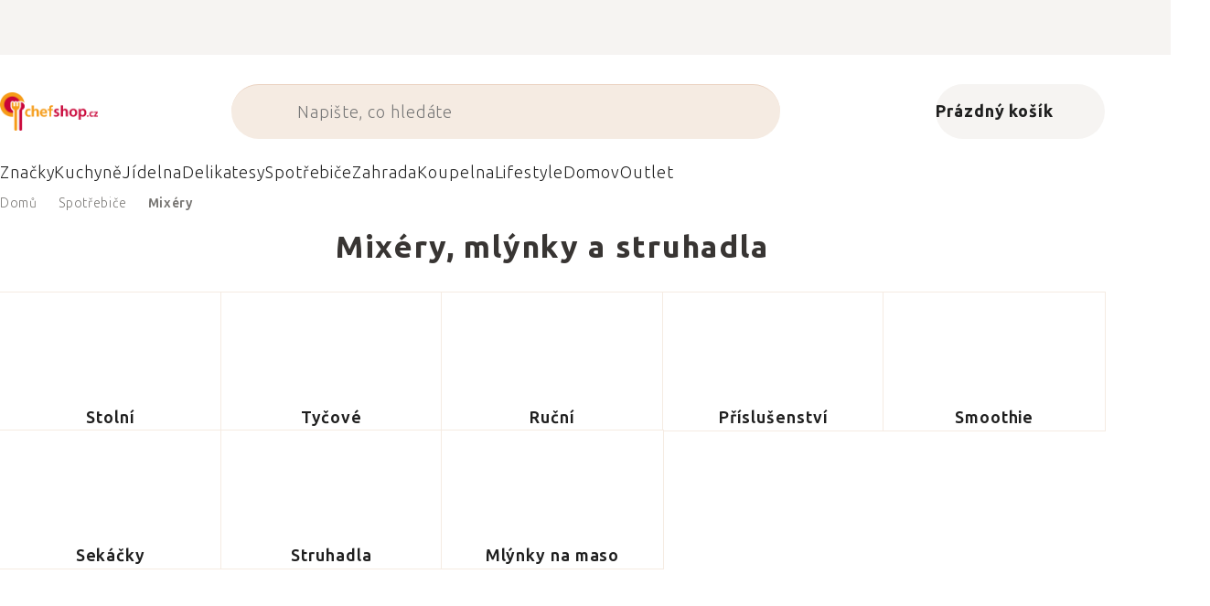

--- FILE ---
content_type: text/html; charset=utf-8
request_url: https://www.chefshop.cz/mixery--mlynky-a-struhadla/
body_size: 46949
content:
<!doctype html><html lang="cs" dir="ltr" class="header-background-light external-fonts-loaded"><head><meta charset="utf-8" /><meta name="viewport" content="width=device-width,initial-scale=1" /><title>Mixéry, mlýnky a struhadla ▶ VÝBĚR EXPERTŮ ⭕ Chefshop</title><link rel="preconnect" href="https://cdn.myshoptet.com" /><link rel="dns-prefetch" href="https://cdn.myshoptet.com" /><link rel="preload" href="https://cdn.myshoptet.com/prj/dist/master/cms/libs/jquery/jquery-1.11.3.min.js" as="script" /><script>
dataLayer = [];
dataLayer.push({'shoptet' : {
    "pageId": 7374,
    "pageType": "category",
    "currency": "CZK",
    "currencyInfo": {
        "decimalSeparator": ",",
        "exchangeRate": 1,
        "priceDecimalPlaces": 0,
        "symbol": "K\u010d",
        "symbolLeft": 0,
        "thousandSeparator": " "
    },
    "language": "cs",
    "projectId": 77664,
    "category": {
        "guid": "d0de5323-a2ff-11ea-90ab-b8ca3a6a5ac4",
        "path": "Spot\u0159ebi\u010de | Mix\u00e9ry, ml\u00fdnky a struhadla",
        "parentCategoryGuid": "e73958f7-b44d-11e5-828f-ac162d8a2454"
    },
    "cartInfo": {
        "id": null,
        "freeShipping": false,
        "freeShippingFrom": 2999,
        "leftToFreeGift": {
            "formattedPrice": "0 K\u010d",
            "priceLeft": 0
        },
        "freeGift": false,
        "leftToFreeShipping": {
            "priceLeft": 2999,
            "dependOnRegion": 0,
            "formattedPrice": "2 999 K\u010d"
        },
        "discountCoupon": [],
        "getNoBillingShippingPrice": {
            "withoutVat": 0,
            "vat": 0,
            "withVat": 0
        },
        "cartItems": [],
        "taxMode": "ORDINARY"
    },
    "cart": [],
    "customer": {
        "priceRatio": 1,
        "priceListId": 1,
        "groupId": null,
        "registered": false,
        "mainAccount": false
    }
}});
</script>

<!-- Google Tag Manager -->
<script>(function(w,d,s,l,i){w[l]=w[l]||[];w[l].push({'gtm.start':
new Date().getTime(),event:'gtm.js'});var f=d.getElementsByTagName(s)[0],
j=d.createElement(s),dl=l!='dataLayer'?'&l='+l:'';j.async=true;j.src=
'https://www.googletagmanager.com/gtm.js?id='+i+dl;f.parentNode.insertBefore(j,f);
})(window,document,'script','dataLayer','GTM-KBQLCJ');</script>
<!-- End Google Tag Manager -->

<meta property="og:type" content="website"><meta property="og:site_name" content="chefshop.cz"><meta property="og:url" content="https://www.chefshop.cz/mixery--mlynky-a-struhadla/"><meta property="og:title" content="Mixéry, mlýnky a struhadla ▶ VÝBĚR EXPERTŮ ⭕ Chefshop"><meta name="author" content="Chefshop.cz"><meta name="web_author" content="Shoptet.cz"><meta name="dcterms.rightsHolder" content="www.chefshop.cz"><meta name="robots" content="index,follow"><meta property="og:image" content="https://cdn.myshoptet.com/usr/www.chefshop.cz/user/logos/chefshop_logo_updated_cz.png?t=1768733804"><meta property="og:description" content="Objevte kvalitu ▶ Mixéry, mlýnky a struhadla ✓ Odeslání ihned ✓ 60 dní na vrácení zdarma ✓ Hodnocení zákazníků ▶ Objednejte dnes na Chefshop.cz!"><meta name="description" content="Objevte kvalitu ▶ Mixéry, mlýnky a struhadla ✓ Odeslání ihned ✓ 60 dní na vrácení zdarma ✓ Hodnocení zákazníků ▶ Objednejte dnes na Chefshop.cz!"><meta name="google-site-verification" content="clw7s712y3QdjN1wi02lWFtPzY5PGQNzFIyVkKwqUr0"><style>:root {--color-primary: #383533;--color-primary-h: 24;--color-primary-s: 5%;--color-primary-l: 21%;--color-primary-hover: #000000;--color-primary-hover-h: 0;--color-primary-hover-s: 0%;--color-primary-hover-l: 0%;--color-secondary: #ba283d;--color-secondary-h: 351;--color-secondary-s: 65%;--color-secondary-l: 44%;--color-secondary-hover: #ab2330;--color-secondary-hover-h: 354;--color-secondary-hover-s: 66%;--color-secondary-hover-l: 40%;--color-tertiary: #383533;--color-tertiary-h: 24;--color-tertiary-s: 5%;--color-tertiary-l: 21%;--color-tertiary-hover: #383533;--color-tertiary-hover-h: 24;--color-tertiary-hover-s: 5%;--color-tertiary-hover-l: 21%;--color-header-background: #ffffff;--template-font: "sans-serif";--template-headings-font: "sans-serif";--header-background-url: none;--cookies-notice-background: #1A1937;--cookies-notice-color: #F8FAFB;--cookies-notice-button-hover: #f5f5f5;--cookies-notice-link-hover: #27263f;--templates-update-management-preview-mode-content: "Náhled aktualizací šablony je aktivní pro váš prohlížeč."}</style>
<link rel="next" href="/mixery--mlynky-a-struhadla/strana-2/" />    <script>var shoptet = shoptet || {};</script>
    <script src="https://cdn.myshoptet.com/prj/dist/master/shop/dist/main-3g-header.js.05f199e7fd2450312de2.js"></script>
<!-- User include --><!-- api 426(80) html code header -->
<style> :root { --dklab-lastvisited-background-color: #FFFFFF; } </style>
<!-- api 428(82) html code header -->
<style>
        :root {
            --dklab-favourites-flag-color: #BA283D;
            --dklab-favourites-flag-text-color: #FFFFFF;
            --dklab-favourites-add-text-color: #000000;            
            --dklab-favourites-remove-text-color: #BA283D;            
            --dklab-favourites-add-text-detail-color: #000000;            
            --dklab-favourites-remove-text-detail-color: #BA283D;            
            --dklab-favourites-header-icon-color: #000000;            
            --dklab-favourites-counter-color: #000000;            
        } </style>
<!-- api 498(150) html code header -->
<script async src="https://scripts.luigisbox.tech/LBX-96847.js"></script><meta name="luigisbox-tracker-id" content="87813-96847,cs"/><script type="text/javascript">const isPlpEnabled = sessionStorage.getItem('lbPlpEnabled') === 'true';if (isPlpEnabled) {const style = document.createElement("style");style.type = "text/css";style.id = "lb-plp-style";style.textContent = `body.type-category #content-wrapper,body.type-search #content-wrapper,body.type-category #content,body.type-search #content,body.type-category #content-in,body.type-search #content-in,body.type-category #main-in,body.type-search #main-in {min-height: 100vh;}body.type-category #content-wrapper > *,body.type-search #content-wrapper > *,body.type-category #content > *,body.type-search #content > *,body.type-category #content-in > *,body.type-search #content-in > *,body.type-category #main-in > *,body.type-search #main-in > * {display: none;}`;document.head.appendChild(style);}</script>
<!-- api 608(256) html code header -->
<link rel="stylesheet" href="https://cdn.myshoptet.com/usr/api2.dklab.cz/user/documents/_doplnky/bannery/77664/3652/77664_3652.css" type="text/css" /><style>
        :root {
            --dklab-bannery-b-hp-padding: 15px;
            --dklab-bannery-b-hp-box-padding: 0px;
            --dklab-bannery-b-hp-big-screen: 33.333%;
            --dklab-bannery-b-hp-medium-screen: 33.333%;
            --dklab-bannery-b-hp-small-screen: 33.333%;
            --dklab-bannery-b-hp-tablet-screen: 33.333%;
            --dklab-bannery-b-hp-mobile-screen: 100%;

            --dklab-bannery-i-hp-icon-color: #000000;
            --dklab-bannery-i-hp-color: #000000;
            --dklab-bannery-i-hp-background: #FFFFFF;            
            
            --dklab-bannery-i-d-icon-color: #000000;
            --dklab-bannery-i-d-color: #000000;
            --dklab-bannery-i-d-background: #FFFFFF;


            --dklab-bannery-i-hp-w-big-screen: 4;
            --dklab-bannery-i-hp-w-medium-screen: 4;
            --dklab-bannery-i-hp-w-small-screen: 4;
            --dklab-bannery-i-hp-w-tablet-screen: 4;
            --dklab-bannery-i-hp-w-mobile-screen: 2;
            
            --dklab-bannery-i-d-w-big-screen: 4;
            --dklab-bannery-i-d-w-medium-screen: 4;
            --dklab-bannery-i-d-w-small-screen: 4;
            --dklab-bannery-i-d-w-tablet-screen: 4;
            --dklab-bannery-i-d-w-mobile-screen: 2;

        }</style>
<!-- api 1004(637) html code header -->
<script>
                /* Ellity */      
                /* Compatibility */
                     
      window.mehub = window.mehub || {};
      window.mehub.bonus = {
        businessId: 'd3c6b0d4-9509-4729-b905-3acf4134ad7d',
        addonId: '6ef52cdb-5a2d-4a62-90b8-b8349998d7c0'
      }
    
                /* Latest */
                           
      window.ellity = window.ellity || {};
      window.ellity.bonus = {
        businessId: 'd3c6b0d4-9509-4729-b905-3acf4134ad7d',
        addonId: '6ef52cdb-5a2d-4a62-90b8-b8349998d7c0'
      }
    
                /* Extensions */
                
        window.ellity.gifts = {
          giftCodes: ["BOXADVHENRIOT0001"],
          mode: "surprise",
          giftModes: {"BOXADVHENRIOT0001":"public"},
          enabled: true,
        }

        window.document.documentElement.classList.add('ellity-gifts-enabled')
      
                </script>
<!-- api html code header -->
<link rel="preconnect" href="https://fonts.googleapis.com">
<link rel="preconnect" href="https://fonts.gstatic.com" crossorigin>
<link href="https://fonts.googleapis.com/css2?family=Ubuntu+Sans:ital,wght@0,100..800;1,100..800&display=swap" rel="stylesheet">

<meta name="facebook-domain-verification" content="9s4pwp9q8gdrh3e5pag7ha9aq7mtjp" />
<meta name="google-site-verification" content="_yvqZiYo9XWWy89i5OZhAi2NpA_jGUlPe2-HcqTLSbI" />

<script async src="https://scripts.luigisbox.tech/LBX-96847.js"></script><link rel="preconnect" href="https://fonts.googleapis.com">
<link rel="preconnect" href="https://fonts.gstatic.com" crossorigin>

<link rel="dns-prefetch" href="//live.luigisbox.tech">

<script>
//mark nemazat
window.globalCarriersDayShift = "0";
window.uploadedMark = "1768692311";
window.idEshop = "20";
window.brandsGuid = "acd35956-5ce0-11e8-ac88-ac1f6b0076ec";
window.bannersHp = {"n":3,"c":"is-template2"};
window.bannersPlp = ["6f9fc088-227c-11e6-8a3b-0cc47a6c92bc","02ab6764-74f7-11eb-88a6-0cc47a6b4bcc","2d89cc14-a3cf-11e5-ab9f-ac162d8a2454","7f8a9779-e57f-11e7-ae76-0cc47a6c92bc","ea60b7f1-3d73-11e8-beae-0cc47a6c92bc","2b77931f-b713-4c0e-978a-891548643eef"];
</script>

<script src="https://cdn.myshoptet.com/usr/361817.myshoptet.com/user/documents/dklab-fl/js/script_dklab_moves.min.js?v=1768692311" ></script>

<link rel="stylesheet" href="https://cdn.myshoptet.com/usr/361817.myshoptet.com/user/documents/dklab-fl/css/style_dklab.min.css?v=1768692311" />
<link rel="stylesheet" href="https://cdn.myshoptet.com/usr/www.kulina.cz/user/documents/cookies/cookieconsent.css?v=1768692311" />
<script src="https://cdn.myshoptet.com/usr/www.kulina.cz/user/documents/dklab/project/datalayers/static/static-20.js?v=1768692311"></script>
<script src="https://cdn.myshoptet.com/usr/www.kulina.cz/user/documents/dklab/project/datalayers/lang/lang-20.js?v=1768692311"></script>
<script src="https://cdn.myshoptet.com/usr/361817.myshoptet.com/user/documents/dklab-fl/_templates/js/templates-luigis-box.js?v=1768692311"></script>
<script src="https://cdn.myshoptet.com/usr/www.kulina.cz/user/documents/dklab/project/banners/20.js?v=1768692311"></script>
<script src="https://cdn.myshoptet.com/usr/www.kulina.cz/user/documents/dklab/project/banners/categoriesPair/20.js?v=1768692311"></script>

<script src="https://cdn.luigisbox.tech/autocomplete.js" async="async" ></script>
<script src="https://cdn.luigisbox.tech/search.js" async="async" ></script>
<script src="https://cdn.luigisbox.tech/recco.js" async="async" ></script>

<style>
/* Fix pro zobrazení banneru v kategorii na celou šířku */
#content .dklabBanplusKategorie {grid-column: 1 / -1;}
</style>

<!-- Recenze DL -->
<script src="https://cdn.myshoptet.com/usr/www.kulina.cz/user/documents/dklab/project/reviews/20.js?v=1768692311"></script>

<script src="https://unpkg.com/masonry-layout@4/dist/masonry.pkgd.min.js"></script>

<script type="text/javascript">
var date = new Date(); 
date.setMilliseconds(0); date.setSeconds(0); date.setMinutes(Math.round(date.getMinutes() / 5) * 5);
var jsProductsCountFile = 'https://cdn.myshoptet.com/usr/www.kulina.cz/user/documents/dklab/project/products_count/20.js?v=' + date.getTime();
var productsCountScriptEl = document.createElement("script");
(function (attrs) { Object.keys(attrs).forEach(function (key) { productsCountScriptEl.setAttribute(key, attrs[key]); }); })
({"src":jsProductsCountFile, "type":"text/javascript", "async":true, "charset":"utf-8"});
document.getElementsByTagName("head")[0].appendChild(productsCountScriptEl);  
</script>


<script src="https://cdn-widgetsrepository.yotpo.com/v1/loader/hpkjoOB4CFbvXqA1ptsBPNwOQWWxBcdwlI2HjF5t" async></script>

<!-- Custom styly FL -->
<link rel="stylesheet" href="https://cdn.myshoptet.com/usr/361817.myshoptet.com/user/documents/dklab-fl/css/style_dklab_chef.min.css?v=1768692311" />
<link rel="stylesheet" href="https://cdn.myshoptet.com/usr/361817.myshoptet.com/user/documents/dklab-fl/css/style_dklab__font-secondary.min.css?v=1768692311" />
<!-- service 608(256) html code header -->
<link rel="stylesheet" href="https://cdn.myshoptet.com/usr/api.dklab.cz/user/documents/fontawesome/css/all.css?v=1.02" type="text/css" />
<!-- service 1004(637) html code header -->
<script src="https://mehub-framework.web.app/main.bundle.js?v=1"></script>
<!-- service 428(82) html code header -->
<style>
@font-face {
    font-family: 'oblibene';
    src:  url('https://cdn.myshoptet.com/usr/api2.dklab.cz/user/documents/_doplnky/oblibene/font/oblibene.eot?v1');
    src:  url('https://cdn.myshoptet.com/usr/api2.dklab.cz/user/documents/_doplnky/oblibene/font/oblibene.eot?v1#iefix') format('embedded-opentype'),
    url('https://cdn.myshoptet.com/usr/api2.dklab.cz/user/documents/_doplnky/oblibene/font/oblibene.ttf?v1') format('truetype'),
    url('https://cdn.myshoptet.com/usr/api2.dklab.cz/user/documents/_doplnky/oblibene/font/oblibene.woff?v1') format('woff'),
    url('https://cdn.myshoptet.com/usr/api2.dklab.cz/user/documents/_doplnky/oblibene/font/oblibene.svg?v1') format('svg');
    font-weight: normal;
    font-style: normal;
}
</style>
<script>
var dklabFavIndividual;
</script>
<!-- /User include --><link rel="shortcut icon" href="/favicon.ico" type="image/x-icon" /><link rel="canonical" href="https://www.chefshop.cz/mixery--mlynky-a-struhadla/" />    <!-- Global site tag (gtag.js) - Google Analytics -->
    <script async src="https://www.googletagmanager.com/gtag/js?id=G-1B9VYEY83T"></script>
    <script>
        
        window.dataLayer = window.dataLayer || [];
        function gtag(){dataLayer.push(arguments);}
        

        
        gtag('js', new Date());

                gtag('config', 'UA-46175768-10', { 'groups': "UA" });
        
                gtag('config', 'G-1B9VYEY83T', {"groups":"GA4","send_page_view":false,"content_group":"category","currency":"CZK","page_language":"cs"});
        
                gtag('config', 'AW-935050050', {"allow_enhanced_conversions":true});
        
        
        
        
        
                    gtag('event', 'page_view', {"send_to":"GA4","page_language":"cs","content_group":"category","currency":"CZK"});
        
        
        
        
        
        
        
        
        
        
        
        
        
        document.addEventListener('DOMContentLoaded', function() {
            if (typeof shoptet.tracking !== 'undefined') {
                for (var id in shoptet.tracking.bannersList) {
                    gtag('event', 'view_promotion', {
                        "send_to": "UA",
                        "promotions": [
                            {
                                "id": shoptet.tracking.bannersList[id].id,
                                "name": shoptet.tracking.bannersList[id].name,
                                "position": shoptet.tracking.bannersList[id].position
                            }
                        ]
                    });
                }
            }

            shoptet.consent.onAccept(function(agreements) {
                if (agreements.length !== 0) {
                    console.debug('gtag consent accept');
                    var gtagConsentPayload =  {
                        'ad_storage': agreements.includes(shoptet.config.cookiesConsentOptPersonalisation)
                            ? 'granted' : 'denied',
                        'analytics_storage': agreements.includes(shoptet.config.cookiesConsentOptAnalytics)
                            ? 'granted' : 'denied',
                                                                                                'ad_user_data': agreements.includes(shoptet.config.cookiesConsentOptPersonalisation)
                            ? 'granted' : 'denied',
                        'ad_personalization': agreements.includes(shoptet.config.cookiesConsentOptPersonalisation)
                            ? 'granted' : 'denied',
                        };
                    console.debug('update consent data', gtagConsentPayload);
                    gtag('consent', 'update', gtagConsentPayload);
                    dataLayer.push(
                        { 'event': 'update_consent' }
                    );
                }
            });
        });
    </script>
<!-- Start Srovname.cz Pixel -->
<script>
    !(function (e, n, t, a, s, o, r) {
        e[a] ||
        (((s = e[a] = function () {
            s.process ? s.process.apply(s, arguments) : s.queue.push(arguments);
        }).queue = []),
            ((o = n.createElement(t)).async = 1),
            (o.src = "https://tracking.srovname.cz/srovnamepixel.js"),
            (o.dataset.srv9 = "1"),
            (r = n.getElementsByTagName(t)[0]).parentNode.insertBefore(o, r));
    })(window, document, "script", "srovname");
    srovname("init", "95ab3435dc658a53985c11df0345a768");
</script>
<!-- End Srovname.cz Pixel -->
</head><body class="desktop id-7374 in-mixery--mlynky-a-struhadla template-11 type-category multiple-columns-body columns-3 blank-mode blank-mode-css ums_forms_redesign--off ums_a11y_category_page--on ums_discussion_rating_forms--off ums_flags_display_unification--on ums_a11y_login--off mobile-header-version-0">
        <div id="fb-root"></div>
        <script>
            window.fbAsyncInit = function() {
                FB.init({
//                    appId            : 'your-app-id',
                    autoLogAppEvents : true,
                    xfbml            : true,
                    version          : 'v19.0'
                });
            };
        </script>
        <script async defer crossorigin="anonymous" src="https://connect.facebook.net/cs_CZ/sdk.js"></script>
<!-- Google Tag Manager (noscript) -->
<noscript><iframe src="https://www.googletagmanager.com/ns.html?id=GTM-KBQLCJ"
height="0" width="0" style="display:none;visibility:hidden"></iframe></noscript>
<!-- End Google Tag Manager (noscript) -->

<a href="#content" class="skip-link sr-only">Přejít na obsah</a><div class="overall-wrapper"><div class="site-msg information"><div class="container"><div class="text"><div class="c-top-banner top-banner-template" data-skelet=""></div></div><div class="close js-close-information-msg"></div></div></div><div class="user-action"><div class="container"><div class="user-action-in"><div class="user-action-login popup-widget login-widget"><div class="popup-widget-inner"><h2 id="loginHeading">Přihlášení k vašemu účtu</h2><div id="customerLogin"><form action="/action/Customer/Login/" method="post" id="formLoginIncluded" class="csrf-enabled formLogin" data-testid="formLogin"><input type="hidden" name="referer" value="" /><div class="form-group"><div class="input-wrapper email js-validated-element-wrapper no-label"><input type="email" name="email" class="form-control" autofocus placeholder="E-mailová adresa (např. jan@novak.cz)" data-testid="inputEmail" autocomplete="email" required /></div></div><div class="form-group"><div class="input-wrapper password js-validated-element-wrapper no-label"><input type="password" name="password" class="form-control" placeholder="Heslo" data-testid="inputPassword" autocomplete="current-password" required /><span class="no-display">Nemůžete vyplnit toto pole</span><input type="text" name="surname" value="" class="no-display" /></div></div><div class="form-group"><div class="login-wrapper"><button type="submit" class="btn btn-secondary btn-text btn-login" data-testid="buttonSubmit">Přihlásit se</button><div class="password-helper"><a href="/registrace/" data-testid="signup" rel="nofollow">Nová registrace</a><a href="/klient/zapomenute-heslo/" rel="nofollow">Zapomenuté heslo</a></div></div></div></form>
</div></div></div>
    <div id="cart-widget" class="user-action-cart popup-widget cart-widget loader-wrapper" data-testid="popupCartWidget" role="dialog" aria-hidden="true"><div class="popup-widget-inner cart-widget-inner place-cart-here"><div class="loader-overlay"><div class="loader"></div></div></div><div class="cart-widget-button"><a href="/kosik/" class="btn btn-conversion" id="continue-order-button" rel="nofollow" data-testid="buttonNextStep">Pokračovat do košíku</a></div></div></div>
</div></div><div class="top-navigation-bar" data-testid="topNavigationBar">

    <div class="container">

        <div class="top-navigation-contacts">
            <strong>Zákaznická podpora:</strong><a href="tel:+420227272732" class="project-phone" aria-label="Zavolat na +420227272732" data-testid="contactboxPhone"><span>+420 227 272 732</span></a><a href="mailto:info@chefshop.cz" class="project-email" data-testid="contactboxEmail"><span>info@chefshop.cz</span></a>        </div>

                            <div class="top-navigation-menu">
                <div class="top-navigation-menu-trigger"></div>
                <ul class="top-navigation-bar-menu">
                                            <li class="top-navigation-menu-item-811">
                            <a href="/vse-o-nakupu-2/">Vše o nákupu</a>
                        </li>
                                            <li class="top-navigation-menu-item-810">
                            <a href="/kontakty/">Kontakt</a>
                        </li>
                                            <li class="top-navigation-menu-item-external-183">
                            <a href="https://www.chefshop.cz/chefshop-prodejna-v-praze/">Naše prodejna</a>
                        </li>
                                            <li class="top-navigation-menu-item-933">
                            <a href="/blog/">Blog</a>
                        </li>
                                            <li class="top-navigation-menu-item-4665">
                            <a href="/sleduj/">Sledování zásilek</a>
                        </li>
                                            <li class="top-navigation-menu-item--6">
                            <a href="/napiste-nam/">Napište nám</a>
                        </li>
                                            <li class="top-navigation-menu-item-935">
                            <a href="/recepty/">Recepty</a>
                        </li>
                                            <li class="top-navigation-menu-item-4107">
                            <a href="/prace-u-nas/">Práce u nás</a>
                        </li>
                                            <li class="top-navigation-menu-item--24">
                            <a href="/znacka/">Prodávané značky</a>
                        </li>
                                            <li class="top-navigation-menu-item-1811">
                            <a href="/new-in/">Novinky</a>
                        </li>
                                            <li class="top-navigation-menu-item-39">
                            <a href="/obchodni-podminky/">Obchodní podmínky</a>
                        </li>
                                            <li class="top-navigation-menu-item--5">
                            <a href="/mapa-serveru/">Mapa serveru</a>
                        </li>
                                    </ul>
                <ul class="top-navigation-bar-menu-helper"></ul>
            </div>
        
        <div class="top-navigation-tools">
            <div class="responsive-tools">
                <a href="#" class="toggle-window" data-target="search" aria-label="Hledat" data-testid="linkSearchIcon"></a>
                                                            <a href="#" class="toggle-window" data-target="login"></a>
                                                    <a href="#" class="toggle-window" data-target="navigation" aria-label="Menu" data-testid="hamburgerMenu"></a>
            </div>
                        <a href="/login/?backTo=%2Fmixery--mlynky-a-struhadla%2F" class="top-nav-button top-nav-button-login primary login toggle-window" data-target="login" data-testid="signin" rel="nofollow"><span>Přihlášení</span></a>        </div>

    </div>

</div>
<header id="header"><div class="container navigation-wrapper">
    <div class="header-top">
        <div class="site-name-wrapper">
            <div class="site-name"><a href="/" data-testid="linkWebsiteLogo"><img src="https://cdn.myshoptet.com/usr/www.chefshop.cz/user/logos/chefshop_logo_updated_cz.png" alt="Chefshop.cz" fetchpriority="low" /></a></div>        </div>
        <div class="search" itemscope itemtype="https://schema.org/WebSite">
            <meta itemprop="headline" content="Mixéry, mlýnky a struhadla"/><meta itemprop="url" content="https://www.chefshop.cz"/><meta itemprop="text" content="Objevte kvalitu ▶ Mixéry, mlýnky a struhadla ✓ Odeslání ihned ✓ 60 dní na vrácení zdarma ✓ Hodnocení zákazníků ▶ Objednejte dnes na Chefshop.cz!"/>            <form action="/action/ProductSearch/prepareString/" method="post"
    id="formSearchForm" class="search-form compact-form js-search-main"
    itemprop="potentialAction" itemscope itemtype="https://schema.org/SearchAction" data-testid="searchForm">
    <fieldset>
        <meta itemprop="target"
            content="https://www.chefshop.cz/vyhledavani/?string={string}"/>
        <input type="hidden" name="language" value="cs"/>
        
            
<input
    type="search"
    name="string"
        class="query-input form-control search-input js-search-input"
    placeholder="Napište, co hledáte"
    autocomplete="off"
    required
    itemprop="query-input"
    aria-label="Vyhledávání"
    data-testid="searchInput"
>
            <button type="submit" class="btn btn-default" data-testid="searchBtn">Hledat</button>
        
    </fieldset>
</form>
        </div>
        <div class="navigation-buttons">
                
    <a href="/kosik/" class="btn btn-icon toggle-window cart-count" data-target="cart" data-hover="true" data-redirect="true" data-testid="headerCart" rel="nofollow" aria-haspopup="dialog" aria-expanded="false" aria-controls="cart-widget">
        
                <span class="sr-only">Nákupní košík</span>
        
            <span class="cart-price visible-lg-inline-block" data-testid="headerCartPrice">
                                    Prázdný košík                            </span>
        
    
            </a>
        </div>
    </div>
    <nav id="navigation" aria-label="Hlavní menu" data-collapsible="true"><div class="navigation-in menu"><ul class="menu-level-1" role="menubar" data-testid="headerMenuItems"><li class="menu-item-9234 ext" role="none"><a href="/inspirace/" data-testid="headerMenuItem" role="menuitem" aria-haspopup="true" aria-expanded="false"><b>Inspirace</b><span class="submenu-arrow"></span></a><ul class="menu-level-2" aria-label="Inspirace" tabindex="-1" role="menu"><li class="menu-item-9852 has-third-level" role="none"><a href="/campaign/" class="menu-image" data-testid="headerMenuItem" tabindex="-1" aria-hidden="true"><img src="data:image/svg+xml,%3Csvg%20width%3D%22140%22%20height%3D%22100%22%20xmlns%3D%22http%3A%2F%2Fwww.w3.org%2F2000%2Fsvg%22%3E%3C%2Fsvg%3E" alt="" aria-hidden="true" width="140" height="100"  data-src="https://cdn.myshoptet.com/prj/dist/master/cms/templates/frontend_templates/00/img/folder.svg" fetchpriority="low" /></a><div><a href="/campaign/" data-testid="headerMenuItem" role="menuitem"><span>Téma měsíce</span></a>
                                                    <ul class="menu-level-3" role="menu">
                                                                    <li class="menu-item-15087" role="none">
                                        <a href="/mill-mortar-collections/" data-testid="headerMenuItem" role="menuitem">
                                            Mill &amp; Mortar Collections</a>,                                    </li>
                                                                    <li class="menu-item-11817" role="none">
                                        <a href="/pf-sale/" data-testid="headerMenuItem" role="menuitem">
                                            Novoroční slevy</a>,                                    </li>
                                                                    <li class="menu-item-14984" role="none">
                                        <a href="/circulon-scratchdefense/" data-testid="headerMenuItem" role="menuitem">
                                            Circulon ScratchDefense</a>,                                    </li>
                                                                    <li class="menu-item-14915" role="none">
                                        <a href="/scandi-design/" data-testid="headerMenuItem" role="menuitem">
                                            Scandi design</a>,                                    </li>
                                                                    <li class="menu-item-13565" role="none">
                                        <a href="/grill-party/" data-testid="headerMenuItem" role="menuitem">
                                            Grill party</a>,                                    </li>
                                                                    <li class="menu-item-12021" role="none">
                                        <a href="/chefshop-fest/" data-testid="headerMenuItem" role="menuitem">
                                            Chefshop Fest</a>,                                    </li>
                                                                    <li class="menu-item-12024" role="none">
                                        <a href="/electrofest/" data-testid="headerMenuItem" role="menuitem">
                                            Electrofest</a>,                                    </li>
                                                                    <li class="menu-item-12162" role="none">
                                        <a href="/mij-collections/" data-testid="headerMenuItem" role="menuitem">
                                            MIJ Collections</a>,                                    </li>
                                                                    <li class="menu-item-12015" role="none">
                                        <a href="/pinkmania/" data-testid="headerMenuItem" role="menuitem">
                                            Pinkmania</a>,                                    </li>
                                                                    <li class="menu-item-13164" role="none">
                                        <a href="/db-steel/" data-testid="headerMenuItem" role="menuitem">
                                            Ocelové pánve de Buyer</a>,                                    </li>
                                                                    <li class="menu-item-12313" role="none">
                                        <a href="/hero-month/" data-testid="headerMenuItem" role="menuitem">
                                            Trháky měsíce</a>                                    </li>
                                                            </ul>
                        </div></li><li class="menu-item-9273" role="none"><a href="/black-friday/" class="menu-image" data-testid="headerMenuItem" tabindex="-1" aria-hidden="true"><img src="data:image/svg+xml,%3Csvg%20width%3D%22140%22%20height%3D%22100%22%20xmlns%3D%22http%3A%2F%2Fwww.w3.org%2F2000%2Fsvg%22%3E%3C%2Fsvg%3E" alt="" aria-hidden="true" width="140" height="100"  data-src="https://cdn.myshoptet.com/prj/dist/master/cms/templates/frontend_templates/00/img/folder.svg" fetchpriority="low" /></a><div><a href="/black-friday/" data-testid="headerMenuItem" role="menuitem"><span>Black Friday</span></a>
                        </div></li><li class="menu-item-11742" role="none"><a href="/advent/" class="menu-image" data-testid="headerMenuItem" tabindex="-1" aria-hidden="true"><img src="data:image/svg+xml,%3Csvg%20width%3D%22140%22%20height%3D%22100%22%20xmlns%3D%22http%3A%2F%2Fwww.w3.org%2F2000%2Fsvg%22%3E%3C%2Fsvg%3E" alt="" aria-hidden="true" width="140" height="100"  data-src="https://cdn.myshoptet.com/prj/dist/master/cms/templates/frontend_templates/00/img/folder.svg" fetchpriority="low" /></a><div><a href="/advent/" data-testid="headerMenuItem" role="menuitem"><span>Vánoce</span></a>
                        </div></li><li class="menu-item-9978 has-third-level" role="none"><a href="/our-tips/" class="menu-image" data-testid="headerMenuItem" tabindex="-1" aria-hidden="true"><img src="data:image/svg+xml,%3Csvg%20width%3D%22140%22%20height%3D%22100%22%20xmlns%3D%22http%3A%2F%2Fwww.w3.org%2F2000%2Fsvg%22%3E%3C%2Fsvg%3E" alt="" aria-hidden="true" width="140" height="100"  data-src="https://cdn.myshoptet.com/prj/dist/master/cms/templates/frontend_templates/00/img/folder.svg" fetchpriority="low" /></a><div><a href="/our-tips/" data-testid="headerMenuItem" role="menuitem"><span>Naše tipy</span></a>
                                                    <ul class="menu-level-3" role="menu">
                                                                    <li class="menu-item-15168" role="none">
                                        <a href="/wmf-pans/" data-testid="headerMenuItem" role="menuitem">
                                            WMF Pans</a>,                                    </li>
                                                                    <li class="menu-item-9855" role="none">
                                        <a href="/week-mind/" data-testid="headerMenuItem" role="menuitem">
                                            Týden pro mysl</a>,                                    </li>
                                                                    <li class="menu-item-10020" role="none">
                                        <a href="/severin-grills/" data-testid="headerMenuItem" role="menuitem">
                                            Grilování se Severin</a>,                                    </li>
                                                                    <li class="menu-item-11640" role="none">
                                        <a href="/tefal-ingenio/" data-testid="headerMenuItem" role="menuitem">
                                            Tefal Ingenio - chytré stohovatelné nádobí</a>,                                    </li>
                                                                    <li class="menu-item-9981" role="none">
                                        <a href="/brabantia-tips/" data-testid="headerMenuItem" role="menuitem">
                                            Brabantia inspirace</a>,                                    </li>
                                                                    <li class="menu-item-5019" role="none">
                                        <a href="/bestsellers/" data-testid="headerMenuItem" role="menuitem">
                                            Bestsellery</a>,                                    </li>
                                                                    <li class="menu-item-11748" role="none">
                                        <a href="/advent-deco/" data-testid="headerMenuItem" role="menuitem">
                                            Vše pro Vánoce</a>,                                    </li>
                                                                    <li class="menu-item-11787" role="none">
                                        <a href="/db/" data-testid="headerMenuItem" role="menuitem">
                                            Dny de Buyer</a>,                                    </li>
                                                                    <li class="menu-item-11811" role="none">
                                        <a href="/coffee-days/" data-testid="headerMenuItem" role="menuitem">
                                            Dny kávy</a>                                    </li>
                                                            </ul>
                        </div></li></ul></li>
<li class="menu-item-1811" role="none"><a href="/new-in/" data-testid="headerMenuItem" role="menuitem" aria-expanded="false"><b>Novinky</b></a></li>
<li class="menu-item-5092 ext" role="none"><a href="/znacky/" data-testid="headerMenuItem" role="menuitem" aria-haspopup="true" aria-expanded="false"><b>Značky</b><span class="submenu-arrow"></span></a><ul class="menu-level-2" aria-label="Značky" tabindex="-1" role="menu"><li class="menu-item-15084" role="none"><a href="/ac-perchs-thehandel/" class="menu-image" data-testid="headerMenuItem" tabindex="-1" aria-hidden="true"><img src="data:image/svg+xml,%3Csvg%20width%3D%22140%22%20height%3D%22100%22%20xmlns%3D%22http%3A%2F%2Fwww.w3.org%2F2000%2Fsvg%22%3E%3C%2Fsvg%3E" alt="" aria-hidden="true" width="140" height="100"  data-src="https://cdn.myshoptet.com/prj/dist/master/cms/templates/frontend_templates/00/img/folder.svg" fetchpriority="low" /></a><div><a href="/ac-perchs-thehandel/" data-testid="headerMenuItem" role="menuitem"><span>A.C. Perch&#039;s Thehandel</span></a>
                        </div></li><li class="menu-item-8928" role="none"><a href="/akai/" class="menu-image" data-testid="headerMenuItem" tabindex="-1" aria-hidden="true"><img src="data:image/svg+xml,%3Csvg%20width%3D%22140%22%20height%3D%22100%22%20xmlns%3D%22http%3A%2F%2Fwww.w3.org%2F2000%2Fsvg%22%3E%3C%2Fsvg%3E" alt="" aria-hidden="true" width="140" height="100"  data-src="https://cdn.myshoptet.com/prj/dist/master/cms/templates/frontend_templates/00/img/folder.svg" fetchpriority="low" /></a><div><a href="/akai/" data-testid="headerMenuItem" role="menuitem"><span>Akai</span></a>
                        </div></li><li class="menu-item-9717" role="none"><a href="/alessi/" class="menu-image" data-testid="headerMenuItem" tabindex="-1" aria-hidden="true"><img src="data:image/svg+xml,%3Csvg%20width%3D%22140%22%20height%3D%22100%22%20xmlns%3D%22http%3A%2F%2Fwww.w3.org%2F2000%2Fsvg%22%3E%3C%2Fsvg%3E" alt="" aria-hidden="true" width="140" height="100"  data-src="https://cdn.myshoptet.com/prj/dist/master/cms/templates/frontend_templates/00/img/folder.svg" fetchpriority="low" /></a><div><a href="/alessi/" data-testid="headerMenuItem" role="menuitem"><span>Alessi</span></a>
                        </div></li><li class="menu-item-9975" role="none"><a href="/alfa-forni/" class="menu-image" data-testid="headerMenuItem" tabindex="-1" aria-hidden="true"><img src="data:image/svg+xml,%3Csvg%20width%3D%22140%22%20height%3D%22100%22%20xmlns%3D%22http%3A%2F%2Fwww.w3.org%2F2000%2Fsvg%22%3E%3C%2Fsvg%3E" alt="" aria-hidden="true" width="140" height="100"  data-src="https://cdn.myshoptet.com/prj/dist/master/cms/templates/frontend_templates/00/img/folder.svg" fetchpriority="low" /></a><div><a href="/alfa-forni/" data-testid="headerMenuItem" role="menuitem"><span>Alfa Forni</span></a>
                        </div></li><li class="menu-item-8808" role="none"><a href="/ankarsrum/" class="menu-image" data-testid="headerMenuItem" tabindex="-1" aria-hidden="true"><img src="data:image/svg+xml,%3Csvg%20width%3D%22140%22%20height%3D%22100%22%20xmlns%3D%22http%3A%2F%2Fwww.w3.org%2F2000%2Fsvg%22%3E%3C%2Fsvg%3E" alt="" aria-hidden="true" width="140" height="100"  data-src="https://cdn.myshoptet.com/prj/dist/master/cms/templates/frontend_templates/00/img/folder.svg" fetchpriority="low" /></a><div><a href="/ankarsrum/" data-testid="headerMenuItem" role="menuitem"><span>Ankarsrum</span></a>
                        </div></li><li class="menu-item-15171" role="none"><a href="/armando/" class="menu-image" data-testid="headerMenuItem" tabindex="-1" aria-hidden="true"><img src="data:image/svg+xml,%3Csvg%20width%3D%22140%22%20height%3D%22100%22%20xmlns%3D%22http%3A%2F%2Fwww.w3.org%2F2000%2Fsvg%22%3E%3C%2Fsvg%3E" alt="" aria-hidden="true" width="140" height="100"  data-src="https://cdn.myshoptet.com/prj/dist/master/cms/templates/frontend_templates/00/img/folder.svg" fetchpriority="low" /></a><div><a href="/armando/" data-testid="headerMenuItem" role="menuitem"><span>ARMANDO</span></a>
                        </div></li><li class="menu-item-5482" role="none"><a href="/bamix/" class="menu-image" data-testid="headerMenuItem" tabindex="-1" aria-hidden="true"><img src="data:image/svg+xml,%3Csvg%20width%3D%22140%22%20height%3D%22100%22%20xmlns%3D%22http%3A%2F%2Fwww.w3.org%2F2000%2Fsvg%22%3E%3C%2Fsvg%3E" alt="" aria-hidden="true" width="140" height="100"  data-src="https://cdn.myshoptet.com/prj/dist/master/cms/templates/frontend_templates/00/img/folder.svg" fetchpriority="low" /></a><div><a href="/bamix/" data-testid="headerMenuItem" role="menuitem"><span>Bamix</span></a>
                        </div></li><li class="menu-item-9063" role="none"><a href="/big-green-egg/" class="menu-image" data-testid="headerMenuItem" tabindex="-1" aria-hidden="true"><img src="data:image/svg+xml,%3Csvg%20width%3D%22140%22%20height%3D%22100%22%20xmlns%3D%22http%3A%2F%2Fwww.w3.org%2F2000%2Fsvg%22%3E%3C%2Fsvg%3E" alt="" aria-hidden="true" width="140" height="100"  data-src="https://cdn.myshoptet.com/prj/dist/master/cms/templates/frontend_templates/00/img/folder.svg" fetchpriority="low" /></a><div><a href="/big-green-egg/" data-testid="headerMenuItem" role="menuitem"><span>Big Green Egg</span></a>
                        </div></li><li class="menu-item-8814" role="none"><a href="/bitz/" class="menu-image" data-testid="headerMenuItem" tabindex="-1" aria-hidden="true"><img src="data:image/svg+xml,%3Csvg%20width%3D%22140%22%20height%3D%22100%22%20xmlns%3D%22http%3A%2F%2Fwww.w3.org%2F2000%2Fsvg%22%3E%3C%2Fsvg%3E" alt="" aria-hidden="true" width="140" height="100"  data-src="https://cdn.myshoptet.com/prj/dist/master/cms/templates/frontend_templates/00/img/folder.svg" fetchpriority="low" /></a><div><a href="/bitz/" data-testid="headerMenuItem" role="menuitem"><span>Bitz</span></a>
                        </div></li><li class="menu-item-12044" role="none"><a href="/bjorn-wiinblad/" class="menu-image" data-testid="headerMenuItem" tabindex="-1" aria-hidden="true"><img src="data:image/svg+xml,%3Csvg%20width%3D%22140%22%20height%3D%22100%22%20xmlns%3D%22http%3A%2F%2Fwww.w3.org%2F2000%2Fsvg%22%3E%3C%2Fsvg%3E" alt="" aria-hidden="true" width="140" height="100"  data-src="https://cdn.myshoptet.com/prj/dist/master/cms/templates/frontend_templates/00/img/folder.svg" fetchpriority="low" /></a><div><a href="/bjorn-wiinblad/" data-testid="headerMenuItem" role="menuitem"><span>Bjørn Wiinblad</span></a>
                        </div></li><li class="menu-item-12187" role="none"><a href="/black-blum/" class="menu-image" data-testid="headerMenuItem" tabindex="-1" aria-hidden="true"><img src="data:image/svg+xml,%3Csvg%20width%3D%22140%22%20height%3D%22100%22%20xmlns%3D%22http%3A%2F%2Fwww.w3.org%2F2000%2Fsvg%22%3E%3C%2Fsvg%3E" alt="" aria-hidden="true" width="140" height="100"  data-src="https://cdn.myshoptet.com/prj/dist/master/cms/templates/frontend_templates/00/img/folder.svg" fetchpriority="low" /></a><div><a href="/black-blum/" data-testid="headerMenuItem" role="menuitem"><span>Black+Blum</span></a>
                        </div></li><li class="menu-item-7512" role="none"><a href="/blomus/" class="menu-image" data-testid="headerMenuItem" tabindex="-1" aria-hidden="true"><img src="data:image/svg+xml,%3Csvg%20width%3D%22140%22%20height%3D%22100%22%20xmlns%3D%22http%3A%2F%2Fwww.w3.org%2F2000%2Fsvg%22%3E%3C%2Fsvg%3E" alt="" aria-hidden="true" width="140" height="100"  data-src="https://cdn.myshoptet.com/prj/dist/master/cms/templates/frontend_templates/00/img/folder.svg" fetchpriority="low" /></a><div><a href="/blomus/" data-testid="headerMenuItem" role="menuitem"><span>Blomus</span></a>
                        </div></li><li class="menu-item-9777" role="none"><a href="/bloomingville/" class="menu-image" data-testid="headerMenuItem" tabindex="-1" aria-hidden="true"><img src="data:image/svg+xml,%3Csvg%20width%3D%22140%22%20height%3D%22100%22%20xmlns%3D%22http%3A%2F%2Fwww.w3.org%2F2000%2Fsvg%22%3E%3C%2Fsvg%3E" alt="" aria-hidden="true" width="140" height="100"  data-src="https://cdn.myshoptet.com/prj/dist/master/cms/templates/frontend_templates/00/img/folder.svg" fetchpriority="low" /></a><div><a href="/bloomingville/" data-testid="headerMenuItem" role="menuitem"><span>Bloomingville</span></a>
                        </div></li><li class="menu-item-9198" role="none"><a href="/brabantia/" class="menu-image" data-testid="headerMenuItem" tabindex="-1" aria-hidden="true"><img src="data:image/svg+xml,%3Csvg%20width%3D%22140%22%20height%3D%22100%22%20xmlns%3D%22http%3A%2F%2Fwww.w3.org%2F2000%2Fsvg%22%3E%3C%2Fsvg%3E" alt="" aria-hidden="true" width="140" height="100"  data-src="https://cdn.myshoptet.com/prj/dist/master/cms/templates/frontend_templates/00/img/folder.svg" fetchpriority="low" /></a><div><a href="/brabantia/" data-testid="headerMenuItem" role="menuitem"><span>Brabantia</span></a>
                        </div></li><li class="menu-item-8844" role="none"><a href="/bredemeijer/" class="menu-image" data-testid="headerMenuItem" tabindex="-1" aria-hidden="true"><img src="data:image/svg+xml,%3Csvg%20width%3D%22140%22%20height%3D%22100%22%20xmlns%3D%22http%3A%2F%2Fwww.w3.org%2F2000%2Fsvg%22%3E%3C%2Fsvg%3E" alt="" aria-hidden="true" width="140" height="100"  data-src="https://cdn.myshoptet.com/prj/dist/master/cms/templates/frontend_templates/00/img/folder.svg" fetchpriority="low" /></a><div><a href="/bredemeijer/" data-testid="headerMenuItem" role="menuitem"><span>Bredemeijer</span></a>
                        </div></li><li class="menu-item-11946" role="none"><a href="/bugatti/" class="menu-image" data-testid="headerMenuItem" tabindex="-1" aria-hidden="true"><img src="data:image/svg+xml,%3Csvg%20width%3D%22140%22%20height%3D%22100%22%20xmlns%3D%22http%3A%2F%2Fwww.w3.org%2F2000%2Fsvg%22%3E%3C%2Fsvg%3E" alt="" aria-hidden="true" width="140" height="100"  data-src="https://cdn.myshoptet.com/prj/dist/master/cms/templates/frontend_templates/00/img/folder.svg" fetchpriority="low" /></a><div><a href="/bugatti/" data-testid="headerMenuItem" role="menuitem"><span>Bugatti</span></a>
                        </div></li><li class="menu-item-13170" role="none"><a href="/cereria-molla/" class="menu-image" data-testid="headerMenuItem" tabindex="-1" aria-hidden="true"><img src="data:image/svg+xml,%3Csvg%20width%3D%22140%22%20height%3D%22100%22%20xmlns%3D%22http%3A%2F%2Fwww.w3.org%2F2000%2Fsvg%22%3E%3C%2Fsvg%3E" alt="" aria-hidden="true" width="140" height="100"  data-src="https://cdn.myshoptet.com/prj/dist/master/cms/templates/frontend_templates/00/img/folder.svg" fetchpriority="low" /></a><div><a href="/cereria-molla/" data-testid="headerMenuItem" role="menuitem"><span>Cereria Mollá</span></a>
                        </div></li><li class="menu-item-13556" role="none"><a href="/circulon/" class="menu-image" data-testid="headerMenuItem" tabindex="-1" aria-hidden="true"><img src="data:image/svg+xml,%3Csvg%20width%3D%22140%22%20height%3D%22100%22%20xmlns%3D%22http%3A%2F%2Fwww.w3.org%2F2000%2Fsvg%22%3E%3C%2Fsvg%3E" alt="" aria-hidden="true" width="140" height="100"  data-src="https://cdn.myshoptet.com/prj/dist/master/cms/templates/frontend_templates/00/img/folder.svg" fetchpriority="low" /></a><div><a href="/circulon/" data-testid="headerMenuItem" role="menuitem"><span>Circulon</span></a>
                        </div></li><li class="menu-item-13514" role="none"><a href="/clarysse/" class="menu-image" data-testid="headerMenuItem" tabindex="-1" aria-hidden="true"><img src="data:image/svg+xml,%3Csvg%20width%3D%22140%22%20height%3D%22100%22%20xmlns%3D%22http%3A%2F%2Fwww.w3.org%2F2000%2Fsvg%22%3E%3C%2Fsvg%3E" alt="" aria-hidden="true" width="140" height="100"  data-src="https://cdn.myshoptet.com/prj/dist/master/cms/templates/frontend_templates/00/img/folder.svg" fetchpriority="low" /></a><div><a href="/clarysse/" data-testid="headerMenuItem" role="menuitem"><span>CLARYSSE</span></a>
                        </div></li><li class="menu-item-12000" role="none"><a href="/clean/" class="menu-image" data-testid="headerMenuItem" tabindex="-1" aria-hidden="true"><img src="data:image/svg+xml,%3Csvg%20width%3D%22140%22%20height%3D%22100%22%20xmlns%3D%22http%3A%2F%2Fwww.w3.org%2F2000%2Fsvg%22%3E%3C%2Fsvg%3E" alt="" aria-hidden="true" width="140" height="100"  data-src="https://cdn.myshoptet.com/prj/dist/master/cms/templates/frontend_templates/00/img/folder.svg" fetchpriority="low" /></a><div><a href="/clean/" data-testid="headerMenuItem" role="menuitem"><span>Clean</span></a>
                        </div></li><li class="menu-item-13255" role="none"><a href="/clos-du-mont-olivet/" class="menu-image" data-testid="headerMenuItem" tabindex="-1" aria-hidden="true"><img src="data:image/svg+xml,%3Csvg%20width%3D%22140%22%20height%3D%22100%22%20xmlns%3D%22http%3A%2F%2Fwww.w3.org%2F2000%2Fsvg%22%3E%3C%2Fsvg%3E" alt="" aria-hidden="true" width="140" height="100"  data-src="https://cdn.myshoptet.com/prj/dist/master/cms/templates/frontend_templates/00/img/folder.svg" fetchpriority="low" /></a><div><a href="/clos-du-mont-olivet/" data-testid="headerMenuItem" role="menuitem"><span>Clos du Mont-Olivet</span></a>
                        </div></li><li class="menu-item-8847" role="none"><a href="/cole-mason/" class="menu-image" data-testid="headerMenuItem" tabindex="-1" aria-hidden="true"><img src="data:image/svg+xml,%3Csvg%20width%3D%22140%22%20height%3D%22100%22%20xmlns%3D%22http%3A%2F%2Fwww.w3.org%2F2000%2Fsvg%22%3E%3C%2Fsvg%3E" alt="" aria-hidden="true" width="140" height="100"  data-src="https://cdn.myshoptet.com/prj/dist/master/cms/templates/frontend_templates/00/img/folder.svg" fetchpriority="low" /></a><div><a href="/cole-mason/" data-testid="headerMenuItem" role="menuitem"><span>COLE &amp; MASON</span></a>
                        </div></li><li class="menu-item-8850" role="none"><a href="/continenta/" class="menu-image" data-testid="headerMenuItem" tabindex="-1" aria-hidden="true"><img src="data:image/svg+xml,%3Csvg%20width%3D%22140%22%20height%3D%22100%22%20xmlns%3D%22http%3A%2F%2Fwww.w3.org%2F2000%2Fsvg%22%3E%3C%2Fsvg%3E" alt="" aria-hidden="true" width="140" height="100"  data-src="https://cdn.myshoptet.com/prj/dist/master/cms/templates/frontend_templates/00/img/folder.svg" fetchpriority="low" /></a><div><a href="/continenta/" data-testid="headerMenuItem" role="menuitem"><span>Continenta</span></a>
                        </div></li><li class="menu-item-12006" role="none"><a href="/courreges/" class="menu-image" data-testid="headerMenuItem" tabindex="-1" aria-hidden="true"><img src="data:image/svg+xml,%3Csvg%20width%3D%22140%22%20height%3D%22100%22%20xmlns%3D%22http%3A%2F%2Fwww.w3.org%2F2000%2Fsvg%22%3E%3C%2Fsvg%3E" alt="" aria-hidden="true" width="140" height="100"  data-src="https://cdn.myshoptet.com/prj/dist/master/cms/templates/frontend_templates/00/img/folder.svg" fetchpriority="low" /></a><div><a href="/courreges/" data-testid="headerMenuItem" role="menuitem"><span>Courrèges</span></a>
                        </div></li><li class="menu-item-4584" role="none"><a href="/de-buyer/" class="menu-image" data-testid="headerMenuItem" tabindex="-1" aria-hidden="true"><img src="data:image/svg+xml,%3Csvg%20width%3D%22140%22%20height%3D%22100%22%20xmlns%3D%22http%3A%2F%2Fwww.w3.org%2F2000%2Fsvg%22%3E%3C%2Fsvg%3E" alt="" aria-hidden="true" width="140" height="100"  data-src="https://cdn.myshoptet.com/prj/dist/master/cms/templates/frontend_templates/00/img/folder.svg" fetchpriority="low" /></a><div><a href="/de-buyer/" data-testid="headerMenuItem" role="menuitem"><span>de Buyer</span></a>
                        </div></li><li class="menu-item-9015" role="none"><a href="/dellinger/" class="menu-image" data-testid="headerMenuItem" tabindex="-1" aria-hidden="true"><img src="data:image/svg+xml,%3Csvg%20width%3D%22140%22%20height%3D%22100%22%20xmlns%3D%22http%3A%2F%2Fwww.w3.org%2F2000%2Fsvg%22%3E%3C%2Fsvg%3E" alt="" aria-hidden="true" width="140" height="100"  data-src="https://cdn.myshoptet.com/prj/dist/master/cms/templates/frontend_templates/00/img/folder.svg" fetchpriority="low" /></a><div><a href="/dellinger/" data-testid="headerMenuItem" role="menuitem"><span>Dellinger</span></a>
                        </div></li><li class="menu-item-10050" role="none"><a href="/done-by-deer/" class="menu-image" data-testid="headerMenuItem" tabindex="-1" aria-hidden="true"><img src="data:image/svg+xml,%3Csvg%20width%3D%22140%22%20height%3D%22100%22%20xmlns%3D%22http%3A%2F%2Fwww.w3.org%2F2000%2Fsvg%22%3E%3C%2Fsvg%3E" alt="" aria-hidden="true" width="140" height="100"  data-src="https://cdn.myshoptet.com/prj/dist/master/cms/templates/frontend_templates/00/img/folder.svg" fetchpriority="low" /></a><div><a href="/done-by-deer/" data-testid="headerMenuItem" role="menuitem"><span>Done by Deer</span></a>
                        </div></li><li class="menu-item-8853" role="none"><a href="/eaziglide/" class="menu-image" data-testid="headerMenuItem" tabindex="-1" aria-hidden="true"><img src="data:image/svg+xml,%3Csvg%20width%3D%22140%22%20height%3D%22100%22%20xmlns%3D%22http%3A%2F%2Fwww.w3.org%2F2000%2Fsvg%22%3E%3C%2Fsvg%3E" alt="" aria-hidden="true" width="140" height="100"  data-src="https://cdn.myshoptet.com/prj/dist/master/cms/templates/frontend_templates/00/img/folder.svg" fetchpriority="low" /></a><div><a href="/eaziglide/" data-testid="headerMenuItem" role="menuitem"><span>Eaziglide</span></a>
                        </div></li><li class="menu-item-13264" role="none"><a href="/elvio-cogno/" class="menu-image" data-testid="headerMenuItem" tabindex="-1" aria-hidden="true"><img src="data:image/svg+xml,%3Csvg%20width%3D%22140%22%20height%3D%22100%22%20xmlns%3D%22http%3A%2F%2Fwww.w3.org%2F2000%2Fsvg%22%3E%3C%2Fsvg%3E" alt="" aria-hidden="true" width="140" height="100"  data-src="https://cdn.myshoptet.com/prj/dist/master/cms/templates/frontend_templates/00/img/folder.svg" fetchpriority="low" /></a><div><a href="/elvio-cogno/" data-testid="headerMenuItem" role="menuitem"><span>Elvio Cogno</span></a>
                        </div></li><li class="menu-item-4578" role="none"><a href="/emile-henry/" class="menu-image" data-testid="headerMenuItem" tabindex="-1" aria-hidden="true"><img src="data:image/svg+xml,%3Csvg%20width%3D%22140%22%20height%3D%22100%22%20xmlns%3D%22http%3A%2F%2Fwww.w3.org%2F2000%2Fsvg%22%3E%3C%2Fsvg%3E" alt="" aria-hidden="true" width="140" height="100"  data-src="https://cdn.myshoptet.com/prj/dist/master/cms/templates/frontend_templates/00/img/folder.svg" fetchpriority="low" /></a><div><a href="/emile-henry/" data-testid="headerMenuItem" role="menuitem"><span>Emile Henry</span></a>
                        </div></li><li class="menu-item-13562" role="none"><a href="/espro/" class="menu-image" data-testid="headerMenuItem" tabindex="-1" aria-hidden="true"><img src="data:image/svg+xml,%3Csvg%20width%3D%22140%22%20height%3D%22100%22%20xmlns%3D%22http%3A%2F%2Fwww.w3.org%2F2000%2Fsvg%22%3E%3C%2Fsvg%3E" alt="" aria-hidden="true" width="140" height="100"  data-src="https://cdn.myshoptet.com/prj/dist/master/cms/templates/frontend_templates/00/img/folder.svg" fetchpriority="low" /></a><div><a href="/espro/" data-testid="headerMenuItem" role="menuitem"><span>ESPRO</span></a>
                        </div></li><li class="menu-item-13553" role="none"><a href="/estoublon/" class="menu-image" data-testid="headerMenuItem" tabindex="-1" aria-hidden="true"><img src="data:image/svg+xml,%3Csvg%20width%3D%22140%22%20height%3D%22100%22%20xmlns%3D%22http%3A%2F%2Fwww.w3.org%2F2000%2Fsvg%22%3E%3C%2Fsvg%3E" alt="" aria-hidden="true" width="140" height="100"  data-src="https://cdn.myshoptet.com/prj/dist/master/cms/templates/frontend_templates/00/img/folder.svg" fetchpriority="low" /></a><div><a href="/estoublon/" data-testid="headerMenuItem" role="menuitem"><span>ESTOUBLON</span></a>
                        </div></li><li class="menu-item-7488" role="none"><a href="/eta/" class="menu-image" data-testid="headerMenuItem" tabindex="-1" aria-hidden="true"><img src="data:image/svg+xml,%3Csvg%20width%3D%22140%22%20height%3D%22100%22%20xmlns%3D%22http%3A%2F%2Fwww.w3.org%2F2000%2Fsvg%22%3E%3C%2Fsvg%3E" alt="" aria-hidden="true" width="140" height="100"  data-src="https://cdn.myshoptet.com/prj/dist/master/cms/templates/frontend_templates/00/img/folder.svg" fetchpriority="low" /></a><div><a href="/eta/" data-testid="headerMenuItem" role="menuitem"><span>ETA</span></a>
                        </div></li><li class="menu-item-9879" role="none"><a href="/etat-libre-d-orange/" class="menu-image" data-testid="headerMenuItem" tabindex="-1" aria-hidden="true"><img src="data:image/svg+xml,%3Csvg%20width%3D%22140%22%20height%3D%22100%22%20xmlns%3D%22http%3A%2F%2Fwww.w3.org%2F2000%2Fsvg%22%3E%3C%2Fsvg%3E" alt="" aria-hidden="true" width="140" height="100"  data-src="https://cdn.myshoptet.com/prj/dist/master/cms/templates/frontend_templates/00/img/folder.svg" fetchpriority="low" /></a><div><a href="/etat-libre-d-orange/" data-testid="headerMenuItem" role="menuitem"><span>Etat Libre D&#039;Orange</span></a>
                        </div></li><li class="menu-item-7494" role="none"><a href="/eva-solo/" class="menu-image" data-testid="headerMenuItem" tabindex="-1" aria-hidden="true"><img src="data:image/svg+xml,%3Csvg%20width%3D%22140%22%20height%3D%22100%22%20xmlns%3D%22http%3A%2F%2Fwww.w3.org%2F2000%2Fsvg%22%3E%3C%2Fsvg%3E" alt="" aria-hidden="true" width="140" height="100"  data-src="https://cdn.myshoptet.com/prj/dist/master/cms/templates/frontend_templates/00/img/folder.svg" fetchpriority="low" /></a><div><a href="/eva-solo/" data-testid="headerMenuItem" role="menuitem"><span>Eva Solo</span></a>
                        </div></li><li class="menu-item-8817" role="none"><a href="/f-dick/" class="menu-image" data-testid="headerMenuItem" tabindex="-1" aria-hidden="true"><img src="data:image/svg+xml,%3Csvg%20width%3D%22140%22%20height%3D%22100%22%20xmlns%3D%22http%3A%2F%2Fwww.w3.org%2F2000%2Fsvg%22%3E%3C%2Fsvg%3E" alt="" aria-hidden="true" width="140" height="100"  data-src="https://cdn.myshoptet.com/prj/dist/master/cms/templates/frontend_templates/00/img/folder.svg" fetchpriority="low" /></a><div><a href="/f-dick/" data-testid="headerMenuItem" role="menuitem"><span>F.DICK</span></a>
                        </div></li><li class="menu-item-13281" role="none"><a href="/ferm-living/" class="menu-image" data-testid="headerMenuItem" tabindex="-1" aria-hidden="true"><img src="data:image/svg+xml,%3Csvg%20width%3D%22140%22%20height%3D%22100%22%20xmlns%3D%22http%3A%2F%2Fwww.w3.org%2F2000%2Fsvg%22%3E%3C%2Fsvg%3E" alt="" aria-hidden="true" width="140" height="100"  data-src="https://cdn.myshoptet.com/prj/dist/master/cms/templates/frontend_templates/00/img/folder.svg" fetchpriority="low" /></a><div><a href="/ferm-living/" data-testid="headerMenuItem" role="menuitem"><span>ferm LIVING</span></a>
                        </div></li><li class="menu-item-7479" role="none"><a href="/fissler/" class="menu-image" data-testid="headerMenuItem" tabindex="-1" aria-hidden="true"><img src="data:image/svg+xml,%3Csvg%20width%3D%22140%22%20height%3D%22100%22%20xmlns%3D%22http%3A%2F%2Fwww.w3.org%2F2000%2Fsvg%22%3E%3C%2Fsvg%3E" alt="" aria-hidden="true" width="140" height="100"  data-src="https://cdn.myshoptet.com/prj/dist/master/cms/templates/frontend_templates/00/img/folder.svg" fetchpriority="low" /></a><div><a href="/fissler/" data-testid="headerMenuItem" role="menuitem"><span>Fissler</span></a>
                        </div></li><li class="menu-item-9828" role="none"><a href="/foonka/" class="menu-image" data-testid="headerMenuItem" tabindex="-1" aria-hidden="true"><img src="data:image/svg+xml,%3Csvg%20width%3D%22140%22%20height%3D%22100%22%20xmlns%3D%22http%3A%2F%2Fwww.w3.org%2F2000%2Fsvg%22%3E%3C%2Fsvg%3E" alt="" aria-hidden="true" width="140" height="100"  data-src="https://cdn.myshoptet.com/prj/dist/master/cms/templates/frontend_templates/00/img/folder.svg" fetchpriority="low" /></a><div><a href="/foonka/" data-testid="headerMenuItem" role="menuitem"><span>Foonka</span></a>
                        </div></li><li class="menu-item-7755" role="none"><a href="/forged/" class="menu-image" data-testid="headerMenuItem" tabindex="-1" aria-hidden="true"><img src="data:image/svg+xml,%3Csvg%20width%3D%22140%22%20height%3D%22100%22%20xmlns%3D%22http%3A%2F%2Fwww.w3.org%2F2000%2Fsvg%22%3E%3C%2Fsvg%3E" alt="" aria-hidden="true" width="140" height="100"  data-src="https://cdn.myshoptet.com/prj/dist/master/cms/templates/frontend_templates/00/img/folder.svg" fetchpriority="low" /></a><div><a href="/forged/" data-testid="headerMenuItem" role="menuitem"><span>Forged</span></a>
                        </div></li><li class="menu-item-11938" role="none"><a href="/fritz-hansen/" class="menu-image" data-testid="headerMenuItem" tabindex="-1" aria-hidden="true"><img src="data:image/svg+xml,%3Csvg%20width%3D%22140%22%20height%3D%22100%22%20xmlns%3D%22http%3A%2F%2Fwww.w3.org%2F2000%2Fsvg%22%3E%3C%2Fsvg%3E" alt="" aria-hidden="true" width="140" height="100"  data-src="https://cdn.myshoptet.com/prj/dist/master/cms/templates/frontend_templates/00/img/folder.svg" fetchpriority="low" /></a><div><a href="/fritz-hansen/" data-testid="headerMenuItem" role="menuitem"><span>Fritz Hansen</span></a>
                        </div></li><li class="menu-item-11661" role="none"><a href="/g3ferrari/" class="menu-image" data-testid="headerMenuItem" tabindex="-1" aria-hidden="true"><img src="data:image/svg+xml,%3Csvg%20width%3D%22140%22%20height%3D%22100%22%20xmlns%3D%22http%3A%2F%2Fwww.w3.org%2F2000%2Fsvg%22%3E%3C%2Fsvg%3E" alt="" aria-hidden="true" width="140" height="100"  data-src="https://cdn.myshoptet.com/prj/dist/master/cms/templates/frontend_templates/00/img/folder.svg" fetchpriority="low" /></a><div><a href="/g3ferrari/" data-testid="headerMenuItem" role="menuitem"><span>G3Ferrari</span></a>
                        </div></li><li class="menu-item-13517" role="none"><a href="/giusti-modena-1605/" class="menu-image" data-testid="headerMenuItem" tabindex="-1" aria-hidden="true"><img src="data:image/svg+xml,%3Csvg%20width%3D%22140%22%20height%3D%22100%22%20xmlns%3D%22http%3A%2F%2Fwww.w3.org%2F2000%2Fsvg%22%3E%3C%2Fsvg%3E" alt="" aria-hidden="true" width="140" height="100"  data-src="https://cdn.myshoptet.com/prj/dist/master/cms/templates/frontend_templates/00/img/folder.svg" fetchpriority="low" /></a><div><a href="/giusti-modena-1605/" data-testid="headerMenuItem" role="menuitem"><span>GIUSTI Modena 1605</span></a>
                        </div></li><li class="menu-item-12027" role="none"><a href="/guardini/" class="menu-image" data-testid="headerMenuItem" tabindex="-1" aria-hidden="true"><img src="data:image/svg+xml,%3Csvg%20width%3D%22140%22%20height%3D%22100%22%20xmlns%3D%22http%3A%2F%2Fwww.w3.org%2F2000%2Fsvg%22%3E%3C%2Fsvg%3E" alt="" aria-hidden="true" width="140" height="100"  data-src="https://cdn.myshoptet.com/prj/dist/master/cms/templates/frontend_templates/00/img/folder.svg" fetchpriority="low" /></a><div><a href="/guardini/" data-testid="headerMenuItem" role="menuitem"><span>Guardini</span></a>
                        </div></li><li class="menu-item-13123" role="none"><a href="/gude-solingen/" class="menu-image" data-testid="headerMenuItem" tabindex="-1" aria-hidden="true"><img src="data:image/svg+xml,%3Csvg%20width%3D%22140%22%20height%3D%22100%22%20xmlns%3D%22http%3A%2F%2Fwww.w3.org%2F2000%2Fsvg%22%3E%3C%2Fsvg%3E" alt="" aria-hidden="true" width="140" height="100"  data-src="https://cdn.myshoptet.com/prj/dist/master/cms/templates/frontend_templates/00/img/folder.svg" fetchpriority="low" /></a><div><a href="/gude-solingen/" data-testid="headerMenuItem" role="menuitem"><span>Güde Solingen</span></a>
                        </div></li><li class="menu-item-13261" role="none"><a href="/henriot/" class="menu-image" data-testid="headerMenuItem" tabindex="-1" aria-hidden="true"><img src="data:image/svg+xml,%3Csvg%20width%3D%22140%22%20height%3D%22100%22%20xmlns%3D%22http%3A%2F%2Fwww.w3.org%2F2000%2Fsvg%22%3E%3C%2Fsvg%3E" alt="" aria-hidden="true" width="140" height="100"  data-src="https://cdn.myshoptet.com/prj/dist/master/cms/templates/frontend_templates/00/img/folder.svg" fetchpriority="low" /></a><div><a href="/henriot/" data-testid="headerMenuItem" role="menuitem"><span>Henriot</span></a>
                        </div></li><li class="menu-item-13284" role="none"><a href="/hestan/" class="menu-image" data-testid="headerMenuItem" tabindex="-1" aria-hidden="true"><img src="data:image/svg+xml,%3Csvg%20width%3D%22140%22%20height%3D%22100%22%20xmlns%3D%22http%3A%2F%2Fwww.w3.org%2F2000%2Fsvg%22%3E%3C%2Fsvg%3E" alt="" aria-hidden="true" width="140" height="100"  data-src="https://cdn.myshoptet.com/prj/dist/master/cms/templates/frontend_templates/00/img/folder.svg" fetchpriority="low" /></a><div><a href="/hestan/" data-testid="headerMenuItem" role="menuitem"><span>Hestan</span></a>
                        </div></li><li class="menu-item-9960" role="none"><a href="/hofats/" class="menu-image" data-testid="headerMenuItem" tabindex="-1" aria-hidden="true"><img src="data:image/svg+xml,%3Csvg%20width%3D%22140%22%20height%3D%22100%22%20xmlns%3D%22http%3A%2F%2Fwww.w3.org%2F2000%2Fsvg%22%3E%3C%2Fsvg%3E" alt="" aria-hidden="true" width="140" height="100"  data-src="https://cdn.myshoptet.com/prj/dist/master/cms/templates/frontend_templates/00/img/folder.svg" fetchpriority="low" /></a><div><a href="/hofats/" data-testid="headerMenuItem" role="menuitem"><span>Höfats</span></a>
                        </div></li><li class="menu-item-11900" role="none"><a href="/holmegaard/" class="menu-image" data-testid="headerMenuItem" tabindex="-1" aria-hidden="true"><img src="data:image/svg+xml,%3Csvg%20width%3D%22140%22%20height%3D%22100%22%20xmlns%3D%22http%3A%2F%2Fwww.w3.org%2F2000%2Fsvg%22%3E%3C%2Fsvg%3E" alt="" aria-hidden="true" width="140" height="100"  data-src="https://cdn.myshoptet.com/prj/dist/master/cms/templates/frontend_templates/00/img/folder.svg" fetchpriority="low" /></a><div><a href="/holmegaard/" data-testid="headerMenuItem" role="menuitem"><span>Holmegaard</span></a>
                        </div></li><li class="menu-item-9816" role="none"><a href="/hubsch/" class="menu-image" data-testid="headerMenuItem" tabindex="-1" aria-hidden="true"><img src="data:image/svg+xml,%3Csvg%20width%3D%22140%22%20height%3D%22100%22%20xmlns%3D%22http%3A%2F%2Fwww.w3.org%2F2000%2Fsvg%22%3E%3C%2Fsvg%3E" alt="" aria-hidden="true" width="140" height="100"  data-src="https://cdn.myshoptet.com/prj/dist/master/cms/templates/frontend_templates/00/img/folder.svg" fetchpriority="low" /></a><div><a href="/hubsch/" data-testid="headerMenuItem" role="menuitem"><span>Hübsch</span></a>
                        </div></li><li class="menu-item-13246" role="none"><a href="/humdakin/" class="menu-image" data-testid="headerMenuItem" tabindex="-1" aria-hidden="true"><img src="data:image/svg+xml,%3Csvg%20width%3D%22140%22%20height%3D%22100%22%20xmlns%3D%22http%3A%2F%2Fwww.w3.org%2F2000%2Fsvg%22%3E%3C%2Fsvg%3E" alt="" aria-hidden="true" width="140" height="100"  data-src="https://cdn.myshoptet.com/prj/dist/master/cms/templates/frontend_templates/00/img/folder.svg" fetchpriority="low" /></a><div><a href="/humdakin/" data-testid="headerMenuItem" role="menuitem"><span>Humdakin</span></a>
                        </div></li><li class="menu-item-15183" role="none"><a href="/chilli-no5/" class="menu-image" data-testid="headerMenuItem" tabindex="-1" aria-hidden="true"><img src="data:image/svg+xml,%3Csvg%20width%3D%22140%22%20height%3D%22100%22%20xmlns%3D%22http%3A%2F%2Fwww.w3.org%2F2000%2Fsvg%22%3E%3C%2Fsvg%3E" alt="" aria-hidden="true" width="140" height="100"  data-src="https://cdn.myshoptet.com/prj/dist/master/cms/templates/frontend_templates/00/img/folder.svg" fetchpriority="low" /></a><div><a href="/chilli-no5/" data-testid="headerMenuItem" role="menuitem"><span>Chilli No5</span></a>
                        </div></li><li class="menu-item-13511" role="none"><a href="/isle-of-skye-candle-company/" class="menu-image" data-testid="headerMenuItem" tabindex="-1" aria-hidden="true"><img src="data:image/svg+xml,%3Csvg%20width%3D%22140%22%20height%3D%22100%22%20xmlns%3D%22http%3A%2F%2Fwww.w3.org%2F2000%2Fsvg%22%3E%3C%2Fsvg%3E" alt="" aria-hidden="true" width="140" height="100"  data-src="https://cdn.myshoptet.com/prj/dist/master/cms/templates/frontend_templates/00/img/folder.svg" fetchpriority="low" /></a><div><a href="/isle-of-skye-candle-company/" data-testid="headerMenuItem" role="menuitem"><span>Isle of Skye Candle Company</span></a>
                        </div></li><li class="menu-item-13120" role="none"><a href="/jack-lucy/" class="menu-image" data-testid="headerMenuItem" tabindex="-1" aria-hidden="true"><img src="data:image/svg+xml,%3Csvg%20width%3D%22140%22%20height%3D%22100%22%20xmlns%3D%22http%3A%2F%2Fwww.w3.org%2F2000%2Fsvg%22%3E%3C%2Fsvg%3E" alt="" aria-hidden="true" width="140" height="100"  data-src="https://cdn.myshoptet.com/prj/dist/master/cms/templates/frontend_templates/00/img/folder.svg" fetchpriority="low" /></a><div><a href="/jack-lucy/" data-testid="headerMenuItem" role="menuitem"><span>Jack &amp; Lucy</span></a>
                        </div></li><li class="menu-item-7509" role="none"><a href="/joseph-joseph/" class="menu-image" data-testid="headerMenuItem" tabindex="-1" aria-hidden="true"><img src="data:image/svg+xml,%3Csvg%20width%3D%22140%22%20height%3D%22100%22%20xmlns%3D%22http%3A%2F%2Fwww.w3.org%2F2000%2Fsvg%22%3E%3C%2Fsvg%3E" alt="" aria-hidden="true" width="140" height="100"  data-src="https://cdn.myshoptet.com/prj/dist/master/cms/templates/frontend_templates/00/img/folder.svg" fetchpriority="low" /></a><div><a href="/joseph-joseph/" data-testid="headerMenuItem" role="menuitem"><span>Joseph Joseph</span></a>
                        </div></li><li class="menu-item-13182" role="none"><a href="/kaat-amsterdam/" class="menu-image" data-testid="headerMenuItem" tabindex="-1" aria-hidden="true"><img src="data:image/svg+xml,%3Csvg%20width%3D%22140%22%20height%3D%22100%22%20xmlns%3D%22http%3A%2F%2Fwww.w3.org%2F2000%2Fsvg%22%3E%3C%2Fsvg%3E" alt="" aria-hidden="true" width="140" height="100"  data-src="https://cdn.myshoptet.com/prj/dist/master/cms/templates/frontend_templates/00/img/folder.svg" fetchpriority="low" /></a><div><a href="/kaat-amsterdam/" data-testid="headerMenuItem" role="menuitem"><span>KAAT Amsterdam</span></a>
                        </div></li><li class="menu-item-11700" role="none"><a href="/kahler/" class="menu-image" data-testid="headerMenuItem" tabindex="-1" aria-hidden="true"><img src="data:image/svg+xml,%3Csvg%20width%3D%22140%22%20height%3D%22100%22%20xmlns%3D%22http%3A%2F%2Fwww.w3.org%2F2000%2Fsvg%22%3E%3C%2Fsvg%3E" alt="" aria-hidden="true" width="140" height="100"  data-src="https://cdn.myshoptet.com/prj/dist/master/cms/templates/frontend_templates/00/img/folder.svg" fetchpriority="low" /></a><div><a href="/kahler/" data-testid="headerMenuItem" role="menuitem"><span>Kähler</span></a>
                        </div></li><li class="menu-item-7515" role="none"><a href="/kambukka/" class="menu-image" data-testid="headerMenuItem" tabindex="-1" aria-hidden="true"><img src="data:image/svg+xml,%3Csvg%20width%3D%22140%22%20height%3D%22100%22%20xmlns%3D%22http%3A%2F%2Fwww.w3.org%2F2000%2Fsvg%22%3E%3C%2Fsvg%3E" alt="" aria-hidden="true" width="140" height="100"  data-src="https://cdn.myshoptet.com/prj/dist/master/cms/templates/frontend_templates/00/img/folder.svg" fetchpriority="low" /></a><div><a href="/kambukka/" data-testid="headerMenuItem" role="menuitem"><span>Kambukka</span></a>
                        </div></li><li class="menu-item-13422" role="none"><a href="/kardol-by-beddinghouse/" class="menu-image" data-testid="headerMenuItem" tabindex="-1" aria-hidden="true"><img src="data:image/svg+xml,%3Csvg%20width%3D%22140%22%20height%3D%22100%22%20xmlns%3D%22http%3A%2F%2Fwww.w3.org%2F2000%2Fsvg%22%3E%3C%2Fsvg%3E" alt="" aria-hidden="true" width="140" height="100"  data-src="https://cdn.myshoptet.com/prj/dist/master/cms/templates/frontend_templates/00/img/folder.svg" fetchpriority="low" /></a><div><a href="/kardol-by-beddinghouse/" data-testid="headerMenuItem" role="menuitem"><span>KARDOL by Beddinghouse</span></a>
                        </div></li><li class="menu-item-5989" role="none"><a href="/kitchenaid/" class="menu-image" data-testid="headerMenuItem" tabindex="-1" aria-hidden="true"><img src="data:image/svg+xml,%3Csvg%20width%3D%22140%22%20height%3D%22100%22%20xmlns%3D%22http%3A%2F%2Fwww.w3.org%2F2000%2Fsvg%22%3E%3C%2Fsvg%3E" alt="" aria-hidden="true" width="140" height="100"  data-src="https://cdn.myshoptet.com/prj/dist/master/cms/templates/frontend_templates/00/img/folder.svg" fetchpriority="low" /></a><div><a href="/kitchenaid/" data-testid="headerMenuItem" role="menuitem"><span>KitchenAid</span></a>
                        </div></li><li class="menu-item-13520" role="none"><a href="/kobenhavn-kombucha/" class="menu-image" data-testid="headerMenuItem" tabindex="-1" aria-hidden="true"><img src="data:image/svg+xml,%3Csvg%20width%3D%22140%22%20height%3D%22100%22%20xmlns%3D%22http%3A%2F%2Fwww.w3.org%2F2000%2Fsvg%22%3E%3C%2Fsvg%3E" alt="" aria-hidden="true" width="140" height="100"  data-src="https://cdn.myshoptet.com/prj/dist/master/cms/templates/frontend_templates/00/img/folder.svg" fetchpriority="low" /></a><div><a href="/kobenhavn-kombucha/" data-testid="headerMenuItem" role="menuitem"><span>København Kombucha</span></a>
                        </div></li><li class="menu-item-9846" role="none"><a href="/koziol/" class="menu-image" data-testid="headerMenuItem" tabindex="-1" aria-hidden="true"><img src="data:image/svg+xml,%3Csvg%20width%3D%22140%22%20height%3D%22100%22%20xmlns%3D%22http%3A%2F%2Fwww.w3.org%2F2000%2Fsvg%22%3E%3C%2Fsvg%3E" alt="" aria-hidden="true" width="140" height="100"  data-src="https://cdn.myshoptet.com/prj/dist/master/cms/templates/frontend_templates/00/img/folder.svg" fetchpriority="low" /></a><div><a href="/koziol/" data-testid="headerMenuItem" role="menuitem"><span>Koziol</span></a>
                        </div></li><li class="menu-item-9726" role="none"><a href="/kusmi-tea/" class="menu-image" data-testid="headerMenuItem" tabindex="-1" aria-hidden="true"><img src="data:image/svg+xml,%3Csvg%20width%3D%22140%22%20height%3D%22100%22%20xmlns%3D%22http%3A%2F%2Fwww.w3.org%2F2000%2Fsvg%22%3E%3C%2Fsvg%3E" alt="" aria-hidden="true" width="140" height="100"  data-src="https://cdn.myshoptet.com/prj/dist/master/cms/templates/frontend_templates/00/img/folder.svg" fetchpriority="low" /></a><div><a href="/kusmi-tea/" data-testid="headerMenuItem" role="menuitem"><span>Kusmi Tea</span></a>
                        </div></li><li class="menu-item-8865" role="none"><a href="/kuvings/" class="menu-image" data-testid="headerMenuItem" tabindex="-1" aria-hidden="true"><img src="data:image/svg+xml,%3Csvg%20width%3D%22140%22%20height%3D%22100%22%20xmlns%3D%22http%3A%2F%2Fwww.w3.org%2F2000%2Fsvg%22%3E%3C%2Fsvg%3E" alt="" aria-hidden="true" width="140" height="100"  data-src="https://cdn.myshoptet.com/prj/dist/master/cms/templates/frontend_templates/00/img/folder.svg" fetchpriority="low" /></a><div><a href="/kuvings/" data-testid="headerMenuItem" role="menuitem"><span>Kuvings</span></a>
                        </div></li><li class="menu-item-12253" role="none"><a href="/latelier-du-vin/" class="menu-image" data-testid="headerMenuItem" tabindex="-1" aria-hidden="true"><img src="data:image/svg+xml,%3Csvg%20width%3D%22140%22%20height%3D%22100%22%20xmlns%3D%22http%3A%2F%2Fwww.w3.org%2F2000%2Fsvg%22%3E%3C%2Fsvg%3E" alt="" aria-hidden="true" width="140" height="100"  data-src="https://cdn.myshoptet.com/prj/dist/master/cms/templates/frontend_templates/00/img/folder.svg" fetchpriority="low" /></a><div><a href="/latelier-du-vin/" data-testid="headerMenuItem" role="menuitem"><span>L&#039;Atelier du Vin</span></a>
                        </div></li><li class="menu-item-11637" role="none"><a href="/la-pavoni/" class="menu-image" data-testid="headerMenuItem" tabindex="-1" aria-hidden="true"><img src="data:image/svg+xml,%3Csvg%20width%3D%22140%22%20height%3D%22100%22%20xmlns%3D%22http%3A%2F%2Fwww.w3.org%2F2000%2Fsvg%22%3E%3C%2Fsvg%3E" alt="" aria-hidden="true" width="140" height="100"  data-src="https://cdn.myshoptet.com/prj/dist/master/cms/templates/frontend_templates/00/img/folder.svg" fetchpriority="low" /></a><div><a href="/la-pavoni/" data-testid="headerMenuItem" role="menuitem"><span>La Pavoni</span></a>
                        </div></li><li class="menu-item-8868" role="none"><a href="/laguiole/" class="menu-image" data-testid="headerMenuItem" tabindex="-1" aria-hidden="true"><img src="data:image/svg+xml,%3Csvg%20width%3D%22140%22%20height%3D%22100%22%20xmlns%3D%22http%3A%2F%2Fwww.w3.org%2F2000%2Fsvg%22%3E%3C%2Fsvg%3E" alt="" aria-hidden="true" width="140" height="100"  data-src="https://cdn.myshoptet.com/prj/dist/master/cms/templates/frontend_templates/00/img/folder.svg" fetchpriority="low" /></a><div><a href="/laguiole/" data-testid="headerMenuItem" role="menuitem"><span>Laguiole</span></a>
                        </div></li><li class="menu-item-4725" role="none"><a href="/lamart/" class="menu-image" data-testid="headerMenuItem" tabindex="-1" aria-hidden="true"><img src="data:image/svg+xml,%3Csvg%20width%3D%22140%22%20height%3D%22100%22%20xmlns%3D%22http%3A%2F%2Fwww.w3.org%2F2000%2Fsvg%22%3E%3C%2Fsvg%3E" alt="" aria-hidden="true" width="140" height="100"  data-src="https://cdn.myshoptet.com/prj/dist/master/cms/templates/frontend_templates/00/img/folder.svg" fetchpriority="low" /></a><div><a href="/lamart/" data-testid="headerMenuItem" role="menuitem"><span>Lamart</span></a>
                        </div></li><li class="menu-item-15090" role="none"><a href="/le-creuset/" class="menu-image" data-testid="headerMenuItem" tabindex="-1" aria-hidden="true"><img src="data:image/svg+xml,%3Csvg%20width%3D%22140%22%20height%3D%22100%22%20xmlns%3D%22http%3A%2F%2Fwww.w3.org%2F2000%2Fsvg%22%3E%3C%2Fsvg%3E" alt="" aria-hidden="true" width="140" height="100"  data-src="https://cdn.myshoptet.com/prj/dist/master/cms/templates/frontend_templates/00/img/folder.svg" fetchpriority="low" /></a><div><a href="/le-creuset/" data-testid="headerMenuItem" role="menuitem"><span>Le Creuset</span></a>
                        </div></li><li class="menu-item-10047" role="none"><a href="/lekue/" class="menu-image" data-testid="headerMenuItem" tabindex="-1" aria-hidden="true"><img src="data:image/svg+xml,%3Csvg%20width%3D%22140%22%20height%3D%22100%22%20xmlns%3D%22http%3A%2F%2Fwww.w3.org%2F2000%2Fsvg%22%3E%3C%2Fsvg%3E" alt="" aria-hidden="true" width="140" height="100"  data-src="https://cdn.myshoptet.com/prj/dist/master/cms/templates/frontend_templates/00/img/folder.svg" fetchpriority="low" /></a><div><a href="/lekue/" data-testid="headerMenuItem" role="menuitem"><span>Lékué</span></a>
                        </div></li><li class="menu-item-8871" role="none"><a href="/leopold-vienna/" class="menu-image" data-testid="headerMenuItem" tabindex="-1" aria-hidden="true"><img src="data:image/svg+xml,%3Csvg%20width%3D%22140%22%20height%3D%22100%22%20xmlns%3D%22http%3A%2F%2Fwww.w3.org%2F2000%2Fsvg%22%3E%3C%2Fsvg%3E" alt="" aria-hidden="true" width="140" height="100"  data-src="https://cdn.myshoptet.com/prj/dist/master/cms/templates/frontend_templates/00/img/folder.svg" fetchpriority="low" /></a><div><a href="/leopold-vienna/" data-testid="headerMenuItem" role="menuitem"><span>Leopold Vienna</span></a>
                        </div></li><li class="menu-item-12047" role="none"><a href="/lie-gourmet/" class="menu-image" data-testid="headerMenuItem" tabindex="-1" aria-hidden="true"><img src="data:image/svg+xml,%3Csvg%20width%3D%22140%22%20height%3D%22100%22%20xmlns%3D%22http%3A%2F%2Fwww.w3.org%2F2000%2Fsvg%22%3E%3C%2Fsvg%3E" alt="" aria-hidden="true" width="140" height="100"  data-src="https://cdn.myshoptet.com/prj/dist/master/cms/templates/frontend_templates/00/img/folder.svg" fetchpriority="low" /></a><div><a href="/lie-gourmet/" data-testid="headerMenuItem" role="menuitem"><span>Lie Gourmet</span></a>
                        </div></li><li class="menu-item-9768" role="none"><a href="/liiton/" class="menu-image" data-testid="headerMenuItem" tabindex="-1" aria-hidden="true"><img src="data:image/svg+xml,%3Csvg%20width%3D%22140%22%20height%3D%22100%22%20xmlns%3D%22http%3A%2F%2Fwww.w3.org%2F2000%2Fsvg%22%3E%3C%2Fsvg%3E" alt="" aria-hidden="true" width="140" height="100"  data-src="https://cdn.myshoptet.com/prj/dist/master/cms/templates/frontend_templates/00/img/folder.svg" fetchpriority="low" /></a><div><a href="/liiton/" data-testid="headerMenuItem" role="menuitem"><span>Liiton</span></a>
                        </div></li><li class="menu-item-13505" role="none"><a href="/lind-dna/" class="menu-image" data-testid="headerMenuItem" tabindex="-1" aria-hidden="true"><img src="data:image/svg+xml,%3Csvg%20width%3D%22140%22%20height%3D%22100%22%20xmlns%3D%22http%3A%2F%2Fwww.w3.org%2F2000%2Fsvg%22%3E%3C%2Fsvg%3E" alt="" aria-hidden="true" width="140" height="100"  data-src="https://cdn.myshoptet.com/prj/dist/master/cms/templates/frontend_templates/00/img/folder.svg" fetchpriority="low" /></a><div><a href="/lind-dna/" data-testid="headerMenuItem" role="menuitem"><span>LIND DNA</span></a>
                        </div></li><li class="menu-item-12053" role="none"><a href="/lion-sabatier/" class="menu-image" data-testid="headerMenuItem" tabindex="-1" aria-hidden="true"><img src="data:image/svg+xml,%3Csvg%20width%3D%22140%22%20height%3D%22100%22%20xmlns%3D%22http%3A%2F%2Fwww.w3.org%2F2000%2Fsvg%22%3E%3C%2Fsvg%3E" alt="" aria-hidden="true" width="140" height="100"  data-src="https://cdn.myshoptet.com/prj/dist/master/cms/templates/frontend_templates/00/img/folder.svg" fetchpriority="low" /></a><div><a href="/lion-sabatier/" data-testid="headerMenuItem" role="menuitem"><span>Lion Sabatier</span></a>
                        </div></li><li class="menu-item-5122" role="none"><a href="/lotusgrill/" class="menu-image" data-testid="headerMenuItem" tabindex="-1" aria-hidden="true"><img src="data:image/svg+xml,%3Csvg%20width%3D%22140%22%20height%3D%22100%22%20xmlns%3D%22http%3A%2F%2Fwww.w3.org%2F2000%2Fsvg%22%3E%3C%2Fsvg%3E" alt="" aria-hidden="true" width="140" height="100"  data-src="https://cdn.myshoptet.com/prj/dist/master/cms/templates/frontend_templates/00/img/folder.svg" fetchpriority="low" /></a><div><a href="/lotusgrill/" data-testid="headerMenuItem" role="menuitem"><span>LotusGrill</span></a>
                        </div></li><li class="menu-item-11610" role="none"><a href="/lyngby/" class="menu-image" data-testid="headerMenuItem" tabindex="-1" aria-hidden="true"><img src="data:image/svg+xml,%3Csvg%20width%3D%22140%22%20height%3D%22100%22%20xmlns%3D%22http%3A%2F%2Fwww.w3.org%2F2000%2Fsvg%22%3E%3C%2Fsvg%3E" alt="" aria-hidden="true" width="140" height="100"  data-src="https://cdn.myshoptet.com/prj/dist/master/cms/templates/frontend_templates/00/img/folder.svg" fetchpriority="low" /></a><div><a href="/lyngby/" data-testid="headerMenuItem" role="menuitem"><span>Lyngby</span></a>
                        </div></li><li class="menu-item-11911" role="none"><a href="/lyngby-glas/" class="menu-image" data-testid="headerMenuItem" tabindex="-1" aria-hidden="true"><img src="data:image/svg+xml,%3Csvg%20width%3D%22140%22%20height%3D%22100%22%20xmlns%3D%22http%3A%2F%2Fwww.w3.org%2F2000%2Fsvg%22%3E%3C%2Fsvg%3E" alt="" aria-hidden="true" width="140" height="100"  data-src="https://cdn.myshoptet.com/prj/dist/master/cms/templates/frontend_templates/00/img/folder.svg" fetchpriority="low" /></a><div><a href="/lyngby-glas/" data-testid="headerMenuItem" role="menuitem"><span>Lyngby Glas</span></a>
                        </div></li><li class="menu-item-13523" role="none"><a href="/lyra/" class="menu-image" data-testid="headerMenuItem" tabindex="-1" aria-hidden="true"><img src="data:image/svg+xml,%3Csvg%20width%3D%22140%22%20height%3D%22100%22%20xmlns%3D%22http%3A%2F%2Fwww.w3.org%2F2000%2Fsvg%22%3E%3C%2Fsvg%3E" alt="" aria-hidden="true" width="140" height="100"  data-src="https://cdn.myshoptet.com/prj/dist/master/cms/templates/frontend_templates/00/img/folder.svg" fetchpriority="low" /></a><div><a href="/lyra/" data-testid="headerMenuItem" role="menuitem"><span>LYRA</span></a>
                        </div></li><li class="menu-item-12190" role="none"><a href="/mason-cash/" class="menu-image" data-testid="headerMenuItem" tabindex="-1" aria-hidden="true"><img src="data:image/svg+xml,%3Csvg%20width%3D%22140%22%20height%3D%22100%22%20xmlns%3D%22http%3A%2F%2Fwww.w3.org%2F2000%2Fsvg%22%3E%3C%2Fsvg%3E" alt="" aria-hidden="true" width="140" height="100"  data-src="https://cdn.myshoptet.com/prj/dist/master/cms/templates/frontend_templates/00/img/folder.svg" fetchpriority="low" /></a><div><a href="/mason-cash/" data-testid="headerMenuItem" role="menuitem"><span>Mason Cash</span></a>
                        </div></li><li class="menu-item-9084" role="none"><a href="/mauviel/" class="menu-image" data-testid="headerMenuItem" tabindex="-1" aria-hidden="true"><img src="data:image/svg+xml,%3Csvg%20width%3D%22140%22%20height%3D%22100%22%20xmlns%3D%22http%3A%2F%2Fwww.w3.org%2F2000%2Fsvg%22%3E%3C%2Fsvg%3E" alt="" aria-hidden="true" width="140" height="100"  data-src="https://cdn.myshoptet.com/prj/dist/master/cms/templates/frontend_templates/00/img/folder.svg" fetchpriority="low" /></a><div><a href="/mauviel/" data-testid="headerMenuItem" role="menuitem"><span>Mauviel</span></a>
                        </div></li><li class="menu-item-8874" role="none"><a href="/meater/" class="menu-image" data-testid="headerMenuItem" tabindex="-1" aria-hidden="true"><img src="data:image/svg+xml,%3Csvg%20width%3D%22140%22%20height%3D%22100%22%20xmlns%3D%22http%3A%2F%2Fwww.w3.org%2F2000%2Fsvg%22%3E%3C%2Fsvg%3E" alt="" aria-hidden="true" width="140" height="100"  data-src="https://cdn.myshoptet.com/prj/dist/master/cms/templates/frontend_templates/00/img/folder.svg" fetchpriority="low" /></a><div><a href="/meater/" data-testid="headerMenuItem" role="menuitem"><span>Meater</span></a>
                        </div></li><li class="menu-item-14987" role="none"><a href="/mepal/" class="menu-image" data-testid="headerMenuItem" tabindex="-1" aria-hidden="true"><img src="data:image/svg+xml,%3Csvg%20width%3D%22140%22%20height%3D%22100%22%20xmlns%3D%22http%3A%2F%2Fwww.w3.org%2F2000%2Fsvg%22%3E%3C%2Fsvg%3E" alt="" aria-hidden="true" width="140" height="100"  data-src="https://cdn.myshoptet.com/prj/dist/master/cms/templates/frontend_templates/00/img/folder.svg" fetchpriority="low" /></a><div><a href="/mepal/" data-testid="headerMenuItem" role="menuitem"><span>Mepal</span></a>
                        </div></li><li class="menu-item-8877" role="none"><a href="/microplane/" class="menu-image" data-testid="headerMenuItem" tabindex="-1" aria-hidden="true"><img src="data:image/svg+xml,%3Csvg%20width%3D%22140%22%20height%3D%22100%22%20xmlns%3D%22http%3A%2F%2Fwww.w3.org%2F2000%2Fsvg%22%3E%3C%2Fsvg%3E" alt="" aria-hidden="true" width="140" height="100"  data-src="https://cdn.myshoptet.com/prj/dist/master/cms/templates/frontend_templates/00/img/folder.svg" fetchpriority="low" /></a><div><a href="/microplane/" data-testid="headerMenuItem" role="menuitem"><span>Microplane</span></a>
                        </div></li><li class="menu-item-11949" role="none"><a href="/mill-mortar/" class="menu-image" data-testid="headerMenuItem" tabindex="-1" aria-hidden="true"><img src="data:image/svg+xml,%3Csvg%20width%3D%22140%22%20height%3D%22100%22%20xmlns%3D%22http%3A%2F%2Fwww.w3.org%2F2000%2Fsvg%22%3E%3C%2Fsvg%3E" alt="" aria-hidden="true" width="140" height="100"  data-src="https://cdn.myshoptet.com/prj/dist/master/cms/templates/frontend_templates/00/img/folder.svg" fetchpriority="low" /></a><div><a href="/mill-mortar/" data-testid="headerMenuItem" role="menuitem"><span>Mill &amp; Mortar</span></a>
                        </div></li><li class="menu-item-7137" role="none"><a href="/mij/" class="menu-image" data-testid="headerMenuItem" tabindex="-1" aria-hidden="true"><img src="data:image/svg+xml,%3Csvg%20width%3D%22140%22%20height%3D%22100%22%20xmlns%3D%22http%3A%2F%2Fwww.w3.org%2F2000%2Fsvg%22%3E%3C%2Fsvg%3E" alt="" aria-hidden="true" width="140" height="100"  data-src="https://cdn.myshoptet.com/prj/dist/master/cms/templates/frontend_templates/00/img/folder.svg" fetchpriority="low" /></a><div><a href="/mij/" data-testid="headerMenuItem" role="menuitem"><span>MIJ</span></a>
                        </div></li><li class="menu-item-12003" role="none"><a href="/miller-harris/" class="menu-image" data-testid="headerMenuItem" tabindex="-1" aria-hidden="true"><img src="data:image/svg+xml,%3Csvg%20width%3D%22140%22%20height%3D%22100%22%20xmlns%3D%22http%3A%2F%2Fwww.w3.org%2F2000%2Fsvg%22%3E%3C%2Fsvg%3E" alt="" aria-hidden="true" width="140" height="100"  data-src="https://cdn.myshoptet.com/prj/dist/master/cms/templates/frontend_templates/00/img/folder.svg" fetchpriority="low" /></a><div><a href="/miller-harris/" data-testid="headerMenuItem" role="menuitem"><span>Miller Harris</span></a>
                        </div></li><li class="menu-item-9087" role="none"><a href="/miyabi/" class="menu-image" data-testid="headerMenuItem" tabindex="-1" aria-hidden="true"><img src="data:image/svg+xml,%3Csvg%20width%3D%22140%22%20height%3D%22100%22%20xmlns%3D%22http%3A%2F%2Fwww.w3.org%2F2000%2Fsvg%22%3E%3C%2Fsvg%3E" alt="" aria-hidden="true" width="140" height="100"  data-src="https://cdn.myshoptet.com/prj/dist/master/cms/templates/frontend_templates/00/img/folder.svg" fetchpriority="low" /></a><div><a href="/miyabi/" data-testid="headerMenuItem" role="menuitem"><span>Miyabi</span></a>
                        </div></li><li class="menu-item-13425" role="none"><a href="/moooi/" class="menu-image" data-testid="headerMenuItem" tabindex="-1" aria-hidden="true"><img src="data:image/svg+xml,%3Csvg%20width%3D%22140%22%20height%3D%22100%22%20xmlns%3D%22http%3A%2F%2Fwww.w3.org%2F2000%2Fsvg%22%3E%3C%2Fsvg%3E" alt="" aria-hidden="true" width="140" height="100"  data-src="https://cdn.myshoptet.com/prj/dist/master/cms/templates/frontend_templates/00/img/folder.svg" fetchpriority="low" /></a><div><a href="/moooi/" data-testid="headerMenuItem" role="menuitem"><span>moooi</span></a>
                        </div></li><li class="menu-item-13249" role="none"><a href="/muga/" class="menu-image" data-testid="headerMenuItem" tabindex="-1" aria-hidden="true"><img src="data:image/svg+xml,%3Csvg%20width%3D%22140%22%20height%3D%22100%22%20xmlns%3D%22http%3A%2F%2Fwww.w3.org%2F2000%2Fsvg%22%3E%3C%2Fsvg%3E" alt="" aria-hidden="true" width="140" height="100"  data-src="https://cdn.myshoptet.com/prj/dist/master/cms/templates/frontend_templates/00/img/folder.svg" fetchpriority="low" /></a><div><a href="/muga/" data-testid="headerMenuItem" role="menuitem"><span>Muga</span></a>
                        </div></li><li class="menu-item-8820" role="none"><a href="/nachtmann/" class="menu-image" data-testid="headerMenuItem" tabindex="-1" aria-hidden="true"><img src="data:image/svg+xml,%3Csvg%20width%3D%22140%22%20height%3D%22100%22%20xmlns%3D%22http%3A%2F%2Fwww.w3.org%2F2000%2Fsvg%22%3E%3C%2Fsvg%3E" alt="" aria-hidden="true" width="140" height="100"  data-src="https://cdn.myshoptet.com/prj/dist/master/cms/templates/frontend_templates/00/img/folder.svg" fetchpriority="low" /></a><div><a href="/nachtmann/" data-testid="headerMenuItem" role="menuitem"><span>Nachtmann</span></a>
                        </div></li><li class="menu-item-9810" role="none"><a href="/nicolas-vahe/" class="menu-image" data-testid="headerMenuItem" tabindex="-1" aria-hidden="true"><img src="data:image/svg+xml,%3Csvg%20width%3D%22140%22%20height%3D%22100%22%20xmlns%3D%22http%3A%2F%2Fwww.w3.org%2F2000%2Fsvg%22%3E%3C%2Fsvg%3E" alt="" aria-hidden="true" width="140" height="100"  data-src="https://cdn.myshoptet.com/prj/dist/master/cms/templates/frontend_templates/00/img/folder.svg" fetchpriority="low" /></a><div><a href="/nicolas-vahe/" data-testid="headerMenuItem" role="menuitem"><span>Nicolas Vahé</span></a>
                        </div></li><li class="menu-item-5680" role="none"><a href="/nordic-ware/" class="menu-image" data-testid="headerMenuItem" tabindex="-1" aria-hidden="true"><img src="data:image/svg+xml,%3Csvg%20width%3D%22140%22%20height%3D%22100%22%20xmlns%3D%22http%3A%2F%2Fwww.w3.org%2F2000%2Fsvg%22%3E%3C%2Fsvg%3E" alt="" aria-hidden="true" width="140" height="100"  data-src="https://cdn.myshoptet.com/prj/dist/master/cms/templates/frontend_templates/00/img/folder.svg" fetchpriority="low" /></a><div><a href="/nordic-ware/" data-testid="headerMenuItem" role="menuitem"><span>Nordic Ware</span></a>
                        </div></li><li class="menu-item-13176" role="none"><a href="/nordur-salt/" class="menu-image" data-testid="headerMenuItem" tabindex="-1" aria-hidden="true"><img src="data:image/svg+xml,%3Csvg%20width%3D%22140%22%20height%3D%22100%22%20xmlns%3D%22http%3A%2F%2Fwww.w3.org%2F2000%2Fsvg%22%3E%3C%2Fsvg%3E" alt="" aria-hidden="true" width="140" height="100"  data-src="https://cdn.myshoptet.com/prj/dist/master/cms/templates/frontend_templates/00/img/folder.svg" fetchpriority="low" /></a><div><a href="/nordur-salt/" data-testid="headerMenuItem" role="menuitem"><span>Nordur Salt</span></a>
                        </div></li><li class="menu-item-8883" role="none"><a href="/outdoorchef/" class="menu-image" data-testid="headerMenuItem" tabindex="-1" aria-hidden="true"><img src="data:image/svg+xml,%3Csvg%20width%3D%22140%22%20height%3D%22100%22%20xmlns%3D%22http%3A%2F%2Fwww.w3.org%2F2000%2Fsvg%22%3E%3C%2Fsvg%3E" alt="" aria-hidden="true" width="140" height="100"  data-src="https://cdn.myshoptet.com/prj/dist/master/cms/templates/frontend_templates/00/img/folder.svg" fetchpriority="low" /></a><div><a href="/outdoorchef/" data-testid="headerMenuItem" role="menuitem"><span>Outdoorchef</span></a>
                        </div></li><li class="menu-item-12056" role="none"><a href="/oxo/" class="menu-image" data-testid="headerMenuItem" tabindex="-1" aria-hidden="true"><img src="data:image/svg+xml,%3Csvg%20width%3D%22140%22%20height%3D%22100%22%20xmlns%3D%22http%3A%2F%2Fwww.w3.org%2F2000%2Fsvg%22%3E%3C%2Fsvg%3E" alt="" aria-hidden="true" width="140" height="100"  data-src="https://cdn.myshoptet.com/prj/dist/master/cms/templates/frontend_templates/00/img/folder.svg" fetchpriority="low" /></a><div><a href="/oxo/" data-testid="headerMenuItem" role="menuitem"><span>Oxo</span></a>
                        </div></li><li class="menu-item-13192" role="none"><a href="/pebbly/" class="menu-image" data-testid="headerMenuItem" tabindex="-1" aria-hidden="true"><img src="data:image/svg+xml,%3Csvg%20width%3D%22140%22%20height%3D%22100%22%20xmlns%3D%22http%3A%2F%2Fwww.w3.org%2F2000%2Fsvg%22%3E%3C%2Fsvg%3E" alt="" aria-hidden="true" width="140" height="100"  data-src="https://cdn.myshoptet.com/prj/dist/master/cms/templates/frontend_templates/00/img/folder.svg" fetchpriority="low" /></a><div><a href="/pebbly/" data-testid="headerMenuItem" role="menuitem"><span>Pebbly</span></a>
                        </div></li><li class="menu-item-9993" role="none"><a href="/petromax/" class="menu-image" data-testid="headerMenuItem" tabindex="-1" aria-hidden="true"><img src="data:image/svg+xml,%3Csvg%20width%3D%22140%22%20height%3D%22100%22%20xmlns%3D%22http%3A%2F%2Fwww.w3.org%2F2000%2Fsvg%22%3E%3C%2Fsvg%3E" alt="" aria-hidden="true" width="140" height="100"  data-src="https://cdn.myshoptet.com/prj/dist/master/cms/templates/frontend_templates/00/img/folder.svg" fetchpriority="low" /></a><div><a href="/petromax/" data-testid="headerMenuItem" role="menuitem"><span>Petromax</span></a>
                        </div></li><li class="menu-item-8886" role="none"><a href="/peugeot/" class="menu-image" data-testid="headerMenuItem" tabindex="-1" aria-hidden="true"><img src="data:image/svg+xml,%3Csvg%20width%3D%22140%22%20height%3D%22100%22%20xmlns%3D%22http%3A%2F%2Fwww.w3.org%2F2000%2Fsvg%22%3E%3C%2Fsvg%3E" alt="" aria-hidden="true" width="140" height="100"  data-src="https://cdn.myshoptet.com/prj/dist/master/cms/templates/frontend_templates/00/img/folder.svg" fetchpriority="low" /></a><div><a href="/peugeot/" data-testid="headerMenuItem" role="menuitem"><span>Peugeot</span></a>
                        </div></li><li class="menu-item-11697" role="none"><a href="/philippi/" class="menu-image" data-testid="headerMenuItem" tabindex="-1" aria-hidden="true"><img src="data:image/svg+xml,%3Csvg%20width%3D%22140%22%20height%3D%22100%22%20xmlns%3D%22http%3A%2F%2Fwww.w3.org%2F2000%2Fsvg%22%3E%3C%2Fsvg%3E" alt="" aria-hidden="true" width="140" height="100"  data-src="https://cdn.myshoptet.com/prj/dist/master/cms/templates/frontend_templates/00/img/folder.svg" fetchpriority="low" /></a><div><a href="/philippi/" data-testid="headerMenuItem" role="menuitem"><span>Philippi</span></a>
                        </div></li><li class="menu-item-13772" role="none"><a href="/pintinox/" class="menu-image" data-testid="headerMenuItem" tabindex="-1" aria-hidden="true"><img src="data:image/svg+xml,%3Csvg%20width%3D%22140%22%20height%3D%22100%22%20xmlns%3D%22http%3A%2F%2Fwww.w3.org%2F2000%2Fsvg%22%3E%3C%2Fsvg%3E" alt="" aria-hidden="true" width="140" height="100"  data-src="https://cdn.myshoptet.com/prj/dist/master/cms/templates/frontend_templates/00/img/folder.svg" fetchpriority="low" /></a><div><a href="/pintinox/" data-testid="headerMenuItem" role="menuitem"><span>Pintinox</span></a>
                        </div></li><li class="menu-item-13130" role="none"><a href="/pip-studio/" class="menu-image" data-testid="headerMenuItem" tabindex="-1" aria-hidden="true"><img src="data:image/svg+xml,%3Csvg%20width%3D%22140%22%20height%3D%22100%22%20xmlns%3D%22http%3A%2F%2Fwww.w3.org%2F2000%2Fsvg%22%3E%3C%2Fsvg%3E" alt="" aria-hidden="true" width="140" height="100"  data-src="https://cdn.myshoptet.com/prj/dist/master/cms/templates/frontend_templates/00/img/folder.svg" fetchpriority="low" /></a><div><a href="/pip-studio/" data-testid="headerMenuItem" role="menuitem"><span>Pip Studio</span></a>
                        </div></li><li class="menu-item-13541" role="none"><a href="/plantin/" class="menu-image" data-testid="headerMenuItem" tabindex="-1" aria-hidden="true"><img src="data:image/svg+xml,%3Csvg%20width%3D%22140%22%20height%3D%22100%22%20xmlns%3D%22http%3A%2F%2Fwww.w3.org%2F2000%2Fsvg%22%3E%3C%2Fsvg%3E" alt="" aria-hidden="true" width="140" height="100"  data-src="https://cdn.myshoptet.com/prj/dist/master/cms/templates/frontend_templates/00/img/folder.svg" fetchpriority="low" /></a><div><a href="/plantin/" data-testid="headerMenuItem" role="menuitem"><span>PLANTIN</span></a>
                        </div></li><li class="menu-item-10014" role="none"><a href="/polarbox/" class="menu-image" data-testid="headerMenuItem" tabindex="-1" aria-hidden="true"><img src="data:image/svg+xml,%3Csvg%20width%3D%22140%22%20height%3D%22100%22%20xmlns%3D%22http%3A%2F%2Fwww.w3.org%2F2000%2Fsvg%22%3E%3C%2Fsvg%3E" alt="" aria-hidden="true" width="140" height="100"  data-src="https://cdn.myshoptet.com/prj/dist/master/cms/templates/frontend_templates/00/img/folder.svg" fetchpriority="low" /></a><div><a href="/polarbox/" data-testid="headerMenuItem" role="menuitem"><span>Polarbox</span></a>
                        </div></li><li class="menu-item-12226" role="none"><a href="/powerlogy/" class="menu-image" data-testid="headerMenuItem" tabindex="-1" aria-hidden="true"><img src="data:image/svg+xml,%3Csvg%20width%3D%22140%22%20height%3D%22100%22%20xmlns%3D%22http%3A%2F%2Fwww.w3.org%2F2000%2Fsvg%22%3E%3C%2Fsvg%3E" alt="" aria-hidden="true" width="140" height="100"  data-src="https://cdn.myshoptet.com/prj/dist/master/cms/templates/frontend_templates/00/img/folder.svg" fetchpriority="low" /></a><div><a href="/powerlogy/" data-testid="headerMenuItem" role="menuitem"><span>Powerlogy</span></a>
                        </div></li><li class="menu-item-9786" role="none"><a href="/printworks/" class="menu-image" data-testid="headerMenuItem" tabindex="-1" aria-hidden="true"><img src="data:image/svg+xml,%3Csvg%20width%3D%22140%22%20height%3D%22100%22%20xmlns%3D%22http%3A%2F%2Fwww.w3.org%2F2000%2Fsvg%22%3E%3C%2Fsvg%3E" alt="" aria-hidden="true" width="140" height="100"  data-src="https://cdn.myshoptet.com/prj/dist/master/cms/templates/frontend_templates/00/img/folder.svg" fetchpriority="low" /></a><div><a href="/printworks/" data-testid="headerMenuItem" role="menuitem"><span>Printworks</span></a>
                        </div></li><li class="menu-item-13526" role="none"><a href="/restart-coffee/" class="menu-image" data-testid="headerMenuItem" tabindex="-1" aria-hidden="true"><img src="data:image/svg+xml,%3Csvg%20width%3D%22140%22%20height%3D%22100%22%20xmlns%3D%22http%3A%2F%2Fwww.w3.org%2F2000%2Fsvg%22%3E%3C%2Fsvg%3E" alt="" aria-hidden="true" width="140" height="100"  data-src="https://cdn.myshoptet.com/prj/dist/master/cms/templates/frontend_templates/00/img/folder.svg" fetchpriority="low" /></a><div><a href="/restart-coffee/" data-testid="headerMenuItem" role="menuitem"><span>RE:START coffee</span></a>
                        </div></li><li class="menu-item-8997" role="none"><a href="/remundi/" class="menu-image" data-testid="headerMenuItem" tabindex="-1" aria-hidden="true"><img src="data:image/svg+xml,%3Csvg%20width%3D%22140%22%20height%3D%22100%22%20xmlns%3D%22http%3A%2F%2Fwww.w3.org%2F2000%2Fsvg%22%3E%3C%2Fsvg%3E" alt="" aria-hidden="true" width="140" height="100"  data-src="https://cdn.myshoptet.com/prj/dist/master/cms/templates/frontend_templates/00/img/folder.svg" fetchpriority="low" /></a><div><a href="/remundi/" data-testid="headerMenuItem" role="menuitem"><span>Remundi</span></a>
                        </div></li><li class="menu-item-7497" role="none"><a href="/revol/" class="menu-image" data-testid="headerMenuItem" tabindex="-1" aria-hidden="true"><img src="data:image/svg+xml,%3Csvg%20width%3D%22140%22%20height%3D%22100%22%20xmlns%3D%22http%3A%2F%2Fwww.w3.org%2F2000%2Fsvg%22%3E%3C%2Fsvg%3E" alt="" aria-hidden="true" width="140" height="100"  data-src="https://cdn.myshoptet.com/prj/dist/master/cms/templates/frontend_templates/00/img/folder.svg" fetchpriority="low" /></a><div><a href="/revol/" data-testid="headerMenuItem" role="menuitem"><span>Revol</span></a>
                        </div></li><li class="menu-item-13273" role="none"><a href="/ricasoli/" class="menu-image" data-testid="headerMenuItem" tabindex="-1" aria-hidden="true"><img src="data:image/svg+xml,%3Csvg%20width%3D%22140%22%20height%3D%22100%22%20xmlns%3D%22http%3A%2F%2Fwww.w3.org%2F2000%2Fsvg%22%3E%3C%2Fsvg%3E" alt="" aria-hidden="true" width="140" height="100"  data-src="https://cdn.myshoptet.com/prj/dist/master/cms/templates/frontend_templates/00/img/folder.svg" fetchpriority="low" /></a><div><a href="/ricasoli/" data-testid="headerMenuItem" role="menuitem"><span>Ricasoli</span></a>
                        </div></li><li class="menu-item-8823" role="none"><a href="/riedel/" class="menu-image" data-testid="headerMenuItem" tabindex="-1" aria-hidden="true"><img src="data:image/svg+xml,%3Csvg%20width%3D%22140%22%20height%3D%22100%22%20xmlns%3D%22http%3A%2F%2Fwww.w3.org%2F2000%2Fsvg%22%3E%3C%2Fsvg%3E" alt="" aria-hidden="true" width="140" height="100"  data-src="https://cdn.myshoptet.com/prj/dist/master/cms/templates/frontend_templates/00/img/folder.svg" fetchpriority="low" /></a><div><a href="/riedel/" data-testid="headerMenuItem" role="menuitem"><span>Riedel</span></a>
                        </div></li><li class="menu-item-13769" role="none"><a href="/rig-tig/" class="menu-image" data-testid="headerMenuItem" tabindex="-1" aria-hidden="true"><img src="data:image/svg+xml,%3Csvg%20width%3D%22140%22%20height%3D%22100%22%20xmlns%3D%22http%3A%2F%2Fwww.w3.org%2F2000%2Fsvg%22%3E%3C%2Fsvg%3E" alt="" aria-hidden="true" width="140" height="100"  data-src="https://cdn.myshoptet.com/prj/dist/master/cms/templates/frontend_templates/00/img/folder.svg" fetchpriority="low" /></a><div><a href="/rig-tig/" data-testid="headerMenuItem" role="menuitem"><span>RIG-TIG</span></a>
                        </div></li><li class="menu-item-11658" role="none"><a href="/rosendahl/" class="menu-image" data-testid="headerMenuItem" tabindex="-1" aria-hidden="true"><img src="data:image/svg+xml,%3Csvg%20width%3D%22140%22%20height%3D%22100%22%20xmlns%3D%22http%3A%2F%2Fwww.w3.org%2F2000%2Fsvg%22%3E%3C%2Fsvg%3E" alt="" aria-hidden="true" width="140" height="100"  data-src="https://cdn.myshoptet.com/prj/dist/master/cms/templates/frontend_templates/00/img/folder.svg" fetchpriority="low" /></a><div><a href="/rosendahl/" data-testid="headerMenuItem" role="menuitem"><span>Rosendahl</span></a>
                        </div></li><li class="menu-item-8826" role="none"><a href="/rosenthal/" class="menu-image" data-testid="headerMenuItem" tabindex="-1" aria-hidden="true"><img src="data:image/svg+xml,%3Csvg%20width%3D%22140%22%20height%3D%22100%22%20xmlns%3D%22http%3A%2F%2Fwww.w3.org%2F2000%2Fsvg%22%3E%3C%2Fsvg%3E" alt="" aria-hidden="true" width="140" height="100"  data-src="https://cdn.myshoptet.com/prj/dist/master/cms/templates/frontend_templates/00/img/folder.svg" fetchpriority="low" /></a><div><a href="/rosenthal/" data-testid="headerMenuItem" role="menuitem"><span>Rosenthal</span></a>
                        </div></li><li class="menu-item-8898" role="none"><a href="/rosle/" class="menu-image" data-testid="headerMenuItem" tabindex="-1" aria-hidden="true"><img src="data:image/svg+xml,%3Csvg%20width%3D%22140%22%20height%3D%22100%22%20xmlns%3D%22http%3A%2F%2Fwww.w3.org%2F2000%2Fsvg%22%3E%3C%2Fsvg%3E" alt="" aria-hidden="true" width="140" height="100"  data-src="https://cdn.myshoptet.com/prj/dist/master/cms/templates/frontend_templates/00/img/folder.svg" fetchpriority="low" /></a><div><a href="/rosle/" data-testid="headerMenuItem" role="menuitem"><span>Rösle</span></a>
                        </div></li><li class="menu-item-13173" role="none"><a href="/ruffoni/" class="menu-image" data-testid="headerMenuItem" tabindex="-1" aria-hidden="true"><img src="data:image/svg+xml,%3Csvg%20width%3D%22140%22%20height%3D%22100%22%20xmlns%3D%22http%3A%2F%2Fwww.w3.org%2F2000%2Fsvg%22%3E%3C%2Fsvg%3E" alt="" aria-hidden="true" width="140" height="100"  data-src="https://cdn.myshoptet.com/prj/dist/master/cms/templates/frontend_templates/00/img/folder.svg" fetchpriority="low" /></a><div><a href="/ruffoni/" data-testid="headerMenuItem" role="menuitem"><span>Ruffoni</span></a>
                        </div></li><li class="menu-item-8904" role="none"><a href="/samura/" class="menu-image" data-testid="headerMenuItem" tabindex="-1" aria-hidden="true"><img src="data:image/svg+xml,%3Csvg%20width%3D%22140%22%20height%3D%22100%22%20xmlns%3D%22http%3A%2F%2Fwww.w3.org%2F2000%2Fsvg%22%3E%3C%2Fsvg%3E" alt="" aria-hidden="true" width="140" height="100"  data-src="https://cdn.myshoptet.com/prj/dist/master/cms/templates/frontend_templates/00/img/folder.svg" fetchpriority="low" /></a><div><a href="/samura/" data-testid="headerMenuItem" role="menuitem"><span>Samura</span></a>
                        </div></li><li class="menu-item-11823" role="none"><a href="/seletti/" class="menu-image" data-testid="headerMenuItem" tabindex="-1" aria-hidden="true"><img src="data:image/svg+xml,%3Csvg%20width%3D%22140%22%20height%3D%22100%22%20xmlns%3D%22http%3A%2F%2Fwww.w3.org%2F2000%2Fsvg%22%3E%3C%2Fsvg%3E" alt="" aria-hidden="true" width="140" height="100"  data-src="https://cdn.myshoptet.com/prj/dist/master/cms/templates/frontend_templates/00/img/folder.svg" fetchpriority="low" /></a><div><a href="/seletti/" data-testid="headerMenuItem" role="menuitem"><span>Seletti</span></a>
                        </div></li><li class="menu-item-8907" role="none"><a href="/severin/" class="menu-image" data-testid="headerMenuItem" tabindex="-1" aria-hidden="true"><img src="data:image/svg+xml,%3Csvg%20width%3D%22140%22%20height%3D%22100%22%20xmlns%3D%22http%3A%2F%2Fwww.w3.org%2F2000%2Fsvg%22%3E%3C%2Fsvg%3E" alt="" aria-hidden="true" width="140" height="100"  data-src="https://cdn.myshoptet.com/prj/dist/master/cms/templates/frontend_templates/00/img/folder.svg" fetchpriority="low" /></a><div><a href="/severin/" data-testid="headerMenuItem" role="menuitem"><span>Severin</span></a>
                        </div></li><li class="menu-item-9999" role="none"><a href="/smeg/" class="menu-image" data-testid="headerMenuItem" tabindex="-1" aria-hidden="true"><img src="data:image/svg+xml,%3Csvg%20width%3D%22140%22%20height%3D%22100%22%20xmlns%3D%22http%3A%2F%2Fwww.w3.org%2F2000%2Fsvg%22%3E%3C%2Fsvg%3E" alt="" aria-hidden="true" width="140" height="100"  data-src="https://cdn.myshoptet.com/prj/dist/master/cms/templates/frontend_templates/00/img/folder.svg" fetchpriority="low" /></a><div><a href="/smeg/" data-testid="headerMenuItem" role="menuitem"><span>SMEG</span></a>
                        </div></li><li class="menu-item-8829" role="none"><a href="/spiegelau/" class="menu-image" data-testid="headerMenuItem" tabindex="-1" aria-hidden="true"><img src="data:image/svg+xml,%3Csvg%20width%3D%22140%22%20height%3D%22100%22%20xmlns%3D%22http%3A%2F%2Fwww.w3.org%2F2000%2Fsvg%22%3E%3C%2Fsvg%3E" alt="" aria-hidden="true" width="140" height="100"  data-src="https://cdn.myshoptet.com/prj/dist/master/cms/templates/frontend_templates/00/img/folder.svg" fetchpriority="low" /></a><div><a href="/spiegelau/" data-testid="headerMenuItem" role="menuitem"><span>Spiegelau</span></a>
                        </div></li><li class="menu-item-4593" role="none"><a href="/staub/" class="menu-image" data-testid="headerMenuItem" tabindex="-1" aria-hidden="true"><img src="data:image/svg+xml,%3Csvg%20width%3D%22140%22%20height%3D%22100%22%20xmlns%3D%22http%3A%2F%2Fwww.w3.org%2F2000%2Fsvg%22%3E%3C%2Fsvg%3E" alt="" aria-hidden="true" width="140" height="100"  data-src="https://cdn.myshoptet.com/prj/dist/master/cms/templates/frontend_templates/00/img/folder.svg" fetchpriority="low" /></a><div><a href="/staub/" data-testid="headerMenuItem" role="menuitem"><span>Staub</span></a>
                        </div></li><li class="menu-item-9153" role="none"><a href="/stelton/" class="menu-image" data-testid="headerMenuItem" tabindex="-1" aria-hidden="true"><img src="data:image/svg+xml,%3Csvg%20width%3D%22140%22%20height%3D%22100%22%20xmlns%3D%22http%3A%2F%2Fwww.w3.org%2F2000%2Fsvg%22%3E%3C%2Fsvg%3E" alt="" aria-hidden="true" width="140" height="100"  data-src="https://cdn.myshoptet.com/prj/dist/master/cms/templates/frontend_templates/00/img/folder.svg" fetchpriority="low" /></a><div><a href="/stelton/" data-testid="headerMenuItem" role="menuitem"><span>Stelton</span></a>
                        </div></li><li class="menu-item-13299" role="none"><a href="/tala/" class="menu-image" data-testid="headerMenuItem" tabindex="-1" aria-hidden="true"><img src="data:image/svg+xml,%3Csvg%20width%3D%22140%22%20height%3D%22100%22%20xmlns%3D%22http%3A%2F%2Fwww.w3.org%2F2000%2Fsvg%22%3E%3C%2Fsvg%3E" alt="" aria-hidden="true" width="140" height="100"  data-src="https://cdn.myshoptet.com/prj/dist/master/cms/templates/frontend_templates/00/img/folder.svg" fetchpriority="low" /></a><div><a href="/tala/" data-testid="headerMenuItem" role="menuitem"><span>tala</span></a>
                        </div></li><li class="menu-item-4971" role="none"><a href="/tefal/" class="menu-image" data-testid="headerMenuItem" tabindex="-1" aria-hidden="true"><img src="data:image/svg+xml,%3Csvg%20width%3D%22140%22%20height%3D%22100%22%20xmlns%3D%22http%3A%2F%2Fwww.w3.org%2F2000%2Fsvg%22%3E%3C%2Fsvg%3E" alt="" aria-hidden="true" width="140" height="100"  data-src="https://cdn.myshoptet.com/prj/dist/master/cms/templates/frontend_templates/00/img/folder.svg" fetchpriority="low" /></a><div><a href="/tefal/" data-testid="headerMenuItem" role="menuitem"><span>Tefal</span></a>
                        </div></li><li class="menu-item-13380" role="none"><a href="/umage/" class="menu-image" data-testid="headerMenuItem" tabindex="-1" aria-hidden="true"><img src="data:image/svg+xml,%3Csvg%20width%3D%22140%22%20height%3D%22100%22%20xmlns%3D%22http%3A%2F%2Fwww.w3.org%2F2000%2Fsvg%22%3E%3C%2Fsvg%3E" alt="" aria-hidden="true" width="140" height="100"  data-src="https://cdn.myshoptet.com/prj/dist/master/cms/templates/frontend_templates/00/img/folder.svg" fetchpriority="low" /></a><div><a href="/umage/" data-testid="headerMenuItem" role="menuitem"><span>UMAGE</span></a>
                        </div></li><li class="menu-item-7491" role="none"><a href="/victorinox/" class="menu-image" data-testid="headerMenuItem" tabindex="-1" aria-hidden="true"><img src="data:image/svg+xml,%3Csvg%20width%3D%22140%22%20height%3D%22100%22%20xmlns%3D%22http%3A%2F%2Fwww.w3.org%2F2000%2Fsvg%22%3E%3C%2Fsvg%3E" alt="" aria-hidden="true" width="140" height="100"  data-src="https://cdn.myshoptet.com/prj/dist/master/cms/templates/frontend_templates/00/img/folder.svg" fetchpriority="low" /></a><div><a href="/victorinox/" data-testid="headerMenuItem" role="menuitem"><span>Victorinox</span></a>
                        </div></li><li class="menu-item-8916" role="none"><a href="/vitamix/" class="menu-image" data-testid="headerMenuItem" tabindex="-1" aria-hidden="true"><img src="data:image/svg+xml,%3Csvg%20width%3D%22140%22%20height%3D%22100%22%20xmlns%3D%22http%3A%2F%2Fwww.w3.org%2F2000%2Fsvg%22%3E%3C%2Fsvg%3E" alt="" aria-hidden="true" width="140" height="100"  data-src="https://cdn.myshoptet.com/prj/dist/master/cms/templates/frontend_templates/00/img/folder.svg" fetchpriority="low" /></a><div><a href="/vitamix/" data-testid="headerMenuItem" role="menuitem"><span>Vitamix</span></a>
                        </div></li><li class="menu-item-9771" role="none"><a href="/viva-scandinavia/" class="menu-image" data-testid="headerMenuItem" tabindex="-1" aria-hidden="true"><img src="data:image/svg+xml,%3Csvg%20width%3D%22140%22%20height%3D%22100%22%20xmlns%3D%22http%3A%2F%2Fwww.w3.org%2F2000%2Fsvg%22%3E%3C%2Fsvg%3E" alt="" aria-hidden="true" width="140" height="100"  data-src="https://cdn.myshoptet.com/prj/dist/master/cms/templates/frontend_templates/00/img/folder.svg" fetchpriority="low" /></a><div><a href="/viva-scandinavia/" data-testid="headerMenuItem" role="menuitem"><span>Viva Scandinavia</span></a>
                        </div></li><li class="menu-item-4608" role="none"><a href="/wmf/" class="menu-image" data-testid="headerMenuItem" tabindex="-1" aria-hidden="true"><img src="data:image/svg+xml,%3Csvg%20width%3D%22140%22%20height%3D%22100%22%20xmlns%3D%22http%3A%2F%2Fwww.w3.org%2F2000%2Fsvg%22%3E%3C%2Fsvg%3E" alt="" aria-hidden="true" width="140" height="100"  data-src="https://cdn.myshoptet.com/prj/dist/master/cms/templates/frontend_templates/00/img/folder.svg" fetchpriority="low" /></a><div><a href="/wmf/" data-testid="headerMenuItem" role="menuitem"><span>WMF</span></a>
                        </div></li><li class="menu-item-4590" role="none"><a href="/woll/" class="menu-image" data-testid="headerMenuItem" tabindex="-1" aria-hidden="true"><img src="data:image/svg+xml,%3Csvg%20width%3D%22140%22%20height%3D%22100%22%20xmlns%3D%22http%3A%2F%2Fwww.w3.org%2F2000%2Fsvg%22%3E%3C%2Fsvg%3E" alt="" aria-hidden="true" width="140" height="100"  data-src="https://cdn.myshoptet.com/prj/dist/master/cms/templates/frontend_templates/00/img/folder.svg" fetchpriority="low" /></a><div><a href="/woll/" data-testid="headerMenuItem" role="menuitem"><span>WOLL</span></a>
                        </div></li><li class="menu-item-7062" role="none"><a href="/wusthof/" class="menu-image" data-testid="headerMenuItem" tabindex="-1" aria-hidden="true"><img src="data:image/svg+xml,%3Csvg%20width%3D%22140%22%20height%3D%22100%22%20xmlns%3D%22http%3A%2F%2Fwww.w3.org%2F2000%2Fsvg%22%3E%3C%2Fsvg%3E" alt="" aria-hidden="true" width="140" height="100"  data-src="https://cdn.myshoptet.com/prj/dist/master/cms/templates/frontend_templates/00/img/folder.svg" fetchpriority="low" /></a><div><a href="/wusthof/" data-testid="headerMenuItem" role="menuitem"><span>Wüsthof</span></a>
                        </div></li><li class="menu-item-12871" role="none"><a href="/yaxell/" class="menu-image" data-testid="headerMenuItem" tabindex="-1" aria-hidden="true"><img src="data:image/svg+xml,%3Csvg%20width%3D%22140%22%20height%3D%22100%22%20xmlns%3D%22http%3A%2F%2Fwww.w3.org%2F2000%2Fsvg%22%3E%3C%2Fsvg%3E" alt="" aria-hidden="true" width="140" height="100"  data-src="https://cdn.myshoptet.com/prj/dist/master/cms/templates/frontend_templates/00/img/folder.svg" fetchpriority="low" /></a><div><a href="/yaxell/" data-testid="headerMenuItem" role="menuitem"><span>Yaxell</span></a>
                        </div></li><li class="menu-item-8922" role="none"><a href="/zone/" class="menu-image" data-testid="headerMenuItem" tabindex="-1" aria-hidden="true"><img src="data:image/svg+xml,%3Csvg%20width%3D%22140%22%20height%3D%22100%22%20xmlns%3D%22http%3A%2F%2Fwww.w3.org%2F2000%2Fsvg%22%3E%3C%2Fsvg%3E" alt="" aria-hidden="true" width="140" height="100"  data-src="https://cdn.myshoptet.com/prj/dist/master/cms/templates/frontend_templates/00/img/folder.svg" fetchpriority="low" /></a><div><a href="/zone/" data-testid="headerMenuItem" role="menuitem"><span>Zone</span></a>
                        </div></li><li class="menu-item-12042" role="none"><a href="/zack/" class="menu-image" data-testid="headerMenuItem" tabindex="-1" aria-hidden="true"><img src="data:image/svg+xml,%3Csvg%20width%3D%22140%22%20height%3D%22100%22%20xmlns%3D%22http%3A%2F%2Fwww.w3.org%2F2000%2Fsvg%22%3E%3C%2Fsvg%3E" alt="" aria-hidden="true" width="140" height="100"  data-src="https://cdn.myshoptet.com/prj/dist/master/cms/templates/frontend_templates/00/img/folder.svg" fetchpriority="low" /></a><div><a href="/zack/" data-testid="headerMenuItem" role="menuitem"><span>Zack</span></a>
                        </div></li><li class="menu-item-14918" role="none"><a href="/zwiesel-glas/" class="menu-image" data-testid="headerMenuItem" tabindex="-1" aria-hidden="true"><img src="data:image/svg+xml,%3Csvg%20width%3D%22140%22%20height%3D%22100%22%20xmlns%3D%22http%3A%2F%2Fwww.w3.org%2F2000%2Fsvg%22%3E%3C%2Fsvg%3E" alt="" aria-hidden="true" width="140" height="100"  data-src="https://cdn.myshoptet.com/prj/dist/master/cms/templates/frontend_templates/00/img/folder.svg" fetchpriority="low" /></a><div><a href="/zwiesel-glas/" data-testid="headerMenuItem" role="menuitem"><span>Zwiesel Glas</span></a>
                        </div></li><li class="menu-item-4587" role="none"><a href="/zwilling/" class="menu-image" data-testid="headerMenuItem" tabindex="-1" aria-hidden="true"><img src="data:image/svg+xml,%3Csvg%20width%3D%22140%22%20height%3D%22100%22%20xmlns%3D%22http%3A%2F%2Fwww.w3.org%2F2000%2Fsvg%22%3E%3C%2Fsvg%3E" alt="" aria-hidden="true" width="140" height="100"  data-src="https://cdn.myshoptet.com/prj/dist/master/cms/templates/frontend_templates/00/img/folder.svg" fetchpriority="low" /></a><div><a href="/zwilling/" data-testid="headerMenuItem" role="menuitem"><span>Zwilling</span></a>
                        </div></li></ul></li>
<li class="menu-item-7194 ext" role="none"><a href="/kuchyne/" data-testid="headerMenuItem" role="menuitem" aria-haspopup="true" aria-expanded="false"><b>Kuchyně</b><span class="submenu-arrow"></span></a><ul class="menu-level-2" aria-label="Kuchyně" tabindex="-1" role="menu"><li class="menu-item-1156 has-third-level" role="none"><a href="/panve/" class="menu-image" data-testid="headerMenuItem" tabindex="-1" aria-hidden="true"><img src="data:image/svg+xml,%3Csvg%20width%3D%22140%22%20height%3D%22100%22%20xmlns%3D%22http%3A%2F%2Fwww.w3.org%2F2000%2Fsvg%22%3E%3C%2Fsvg%3E" alt="" aria-hidden="true" width="140" height="100"  data-src="https://cdn.myshoptet.com/prj/dist/master/cms/templates/frontend_templates/00/img/folder.svg" fetchpriority="low" /></a><div><a href="/panve/" data-testid="headerMenuItem" role="menuitem"><span>Pánve</span></a>
                                                    <ul class="menu-level-3" role="menu">
                                                                    <li class="menu-item-8382" role="none">
                                        <a href="/univerzalni-a-klasicke-panve/" data-testid="headerMenuItem" role="menuitem">
                                            Univerzální</a>,                                    </li>
                                                                    <li class="menu-item-763" role="none">
                                        <a href="/wok-panve/" data-testid="headerMenuItem" role="menuitem">
                                            Wok</a>,                                    </li>
                                                                    <li class="menu-item-762" role="none">
                                        <a href="/grilovaci-panve/" data-testid="headerMenuItem" role="menuitem">
                                            Grilovací</a>,                                    </li>
                                                                    <li class="menu-item-7281" role="none">
                                        <a href="/panve-na-palacinky/" data-testid="headerMenuItem" role="menuitem">
                                            Na palačinky</a>,                                    </li>
                                                                    <li class="menu-item-8319" role="none">
                                        <a href="/panve-na-livance/" data-testid="headerMenuItem" role="menuitem">
                                            Na lívance</a>,                                    </li>
                                                                    <li class="menu-item-11568" role="none">
                                        <a href="/servirovaci-panve/" data-testid="headerMenuItem" role="menuitem">
                                            Servírovací</a>,                                    </li>
                                                                    <li class="menu-item-8322" role="none">
                                        <a href="/panve-na-sote/" data-testid="headerMenuItem" role="menuitem">
                                            Na soté</a>,                                    </li>
                                                                    <li class="menu-item-10908" role="none">
                                        <a href="/poklice-na-panve/" data-testid="headerMenuItem" role="menuitem">
                                            Poklice</a>,                                    </li>
                                                                    <li class="menu-item-8250" role="none">
                                        <a href="/doplnky-a-prislusenstvi-pro-panve/" data-testid="headerMenuItem" role="menuitem">
                                            Příslušenství</a>                                    </li>
                                                            </ul>
                        </div></li><li class="menu-item-1150 has-third-level" role="none"><a href="/hrnce/" class="menu-image" data-testid="headerMenuItem" tabindex="-1" aria-hidden="true"><img src="data:image/svg+xml,%3Csvg%20width%3D%22140%22%20height%3D%22100%22%20xmlns%3D%22http%3A%2F%2Fwww.w3.org%2F2000%2Fsvg%22%3E%3C%2Fsvg%3E" alt="" aria-hidden="true" width="140" height="100"  data-src="https://cdn.myshoptet.com/prj/dist/master/cms/templates/frontend_templates/00/img/folder.svg" fetchpriority="low" /></a><div><a href="/hrnce/" data-testid="headerMenuItem" role="menuitem"><span>Hrnce</span></a>
                                                    <ul class="menu-level-3" role="menu">
                                                                    <li class="menu-item-7206" role="none">
                                        <a href="/sady-hrncu/" data-testid="headerMenuItem" role="menuitem">
                                            Sady hrnců</a>,                                    </li>
                                                                    <li class="menu-item-8424" role="none">
                                        <a href="/klasicke-hrnce/" data-testid="headerMenuItem" role="menuitem">
                                            Klasické hrnce</a>,                                    </li>
                                                                    <li class="menu-item-8295" role="none">
                                        <a href="/kastroly/" data-testid="headerMenuItem" role="menuitem">
                                            Kastroly</a>,                                    </li>
                                                                    <li class="menu-item-2545" role="none">
                                        <a href="/rendliky/" data-testid="headerMenuItem" role="menuitem">
                                            Rendlíky</a>,                                    </li>
                                                                    <li class="menu-item-11301" role="none">
                                        <a href="/parni-hrnce/" data-testid="headerMenuItem" role="menuitem">
                                            Parní</a>,                                    </li>
                                                                    <li class="menu-item-11454" role="none">
                                        <a href="/hrnce-na-testoviny/" data-testid="headerMenuItem" role="menuitem">
                                            Na těstoviny</a>,                                    </li>
                                                                    <li class="menu-item-11055" role="none">
                                        <a href="/mlekovary/" data-testid="headerMenuItem" role="menuitem">
                                            Mlékovary</a>,                                    </li>
                                                                    <li class="menu-item-765" role="none">
                                        <a href="/tlakove-hrnce/" data-testid="headerMenuItem" role="menuitem">
                                            Tlakové</a>,                                    </li>
                                                                    <li class="menu-item-13829" role="none">
                                        <a href="/hrnce-tajine/" data-testid="headerMenuItem" role="menuitem">
                                            Tajine</a>,                                    </li>
                                                                    <li class="menu-item-10830" role="none">
                                        <a href="/poklice-na-hrnce/" data-testid="headerMenuItem" role="menuitem">
                                            Poklice</a>,                                    </li>
                                                                    <li class="menu-item-13826" role="none">
                                        <a href="/podlozky-pod-hrnce/" data-testid="headerMenuItem" role="menuitem">
                                            Podložky</a>,                                    </li>
                                                                    <li class="menu-item-7215" role="none">
                                        <a href="/doplnky-a-prislusenstvi-pro-hrnce/" data-testid="headerMenuItem" role="menuitem">
                                            Příslušenství</a>                                    </li>
                                                            </ul>
                        </div></li><li class="menu-item-753 has-third-level" role="none"><a href="/noze/" class="menu-image" data-testid="headerMenuItem" tabindex="-1" aria-hidden="true"><img src="data:image/svg+xml,%3Csvg%20width%3D%22140%22%20height%3D%22100%22%20xmlns%3D%22http%3A%2F%2Fwww.w3.org%2F2000%2Fsvg%22%3E%3C%2Fsvg%3E" alt="" aria-hidden="true" width="140" height="100"  data-src="https://cdn.myshoptet.com/prj/dist/master/cms/templates/frontend_templates/00/img/folder.svg" fetchpriority="low" /></a><div><a href="/noze/" data-testid="headerMenuItem" role="menuitem"><span>Nože</span></a>
                                                    <ul class="menu-level-3" role="menu">
                                                                    <li class="menu-item-1360" role="none">
                                        <a href="/sady-nozu/" data-testid="headerMenuItem" role="menuitem">
                                            Sady nožů</a>,                                    </li>
                                                                    <li class="menu-item-13844" role="none">
                                        <a href="/prislusenstvi-k-nozum/" data-testid="headerMenuItem" role="menuitem">
                                            Příslušenství</a>,                                    </li>
                                                                    <li class="menu-item-1357" role="none">
                                        <a href="/kucharske-noze/" data-testid="headerMenuItem" role="menuitem">
                                            Kuchařské</a>,                                    </li>
                                                                    <li class="menu-item-8445" role="none">
                                        <a href="/univerzalni-noze/" data-testid="headerMenuItem" role="menuitem">
                                            Univerzální</a>,                                    </li>
                                                                    <li class="menu-item-10521" role="none">
                                        <a href="/japonske-noze/" data-testid="headerMenuItem" role="menuitem">
                                            Japonské</a>,                                    </li>
                                                                    <li class="menu-item-10464" role="none">
                                        <a href="/santoku-noze/" data-testid="headerMenuItem" role="menuitem">
                                            Santoku</a>,                                    </li>
                                                                    <li class="menu-item-6250" role="none">
                                        <a href="/noze-na-chleb-a-pecivo/" data-testid="headerMenuItem" role="menuitem">
                                            Na pečivo</a>,                                    </li>
                                                                    <li class="menu-item-11397" role="none">
                                        <a href="/sekacky-na-maso/" data-testid="headerMenuItem" role="menuitem">
                                            Sekáčky</a>,                                    </li>
                                                                    <li class="menu-item-11106" role="none">
                                        <a href="/reznicke-noze/" data-testid="headerMenuItem" role="menuitem">
                                            Řeznické</a>,                                    </li>
                                                                    <li class="menu-item-11004" role="none">
                                        <a href="/filetovaci-noze/" data-testid="headerMenuItem" role="menuitem">
                                            Filetovací</a>,                                    </li>
                                                                    <li class="menu-item-10548" role="none">
                                        <a href="/vykostovaci-noze/" data-testid="headerMenuItem" role="menuitem">
                                            Vykošťovací</a>,                                    </li>
                                                                    <li class="menu-item-11328" role="none">
                                        <a href="/platkovaci-a-porcovaci-noze/" data-testid="headerMenuItem" role="menuitem">
                                            Plátkovací</a>,                                    </li>
                                                                    <li class="menu-item-10467" role="none">
                                        <a href="/spikovaci-noze/" data-testid="headerMenuItem" role="menuitem">
                                            Špikovací</a>,                                    </li>
                                                                    <li class="menu-item-13838" role="none">
                                        <a href="/porcovaci-noze/" data-testid="headerMenuItem" role="menuitem">
                                            Porcovací</a>,                                    </li>
                                                                    <li class="menu-item-3801" role="none">
                                        <a href="/steakove-noze/" data-testid="headerMenuItem" role="menuitem">
                                            Steakové</a>,                                    </li>
                                                                    <li class="menu-item-10110" role="none">
                                        <a href="/noze-na-sunku/" data-testid="headerMenuItem" role="menuitem">
                                            Na uzeniny</a>,                                    </li>
                                                                    <li class="menu-item-11070" role="none">
                                        <a href="/loupaci-noze/" data-testid="headerMenuItem" role="menuitem">
                                            Loupací</a>,                                    </li>
                                                                    <li class="menu-item-11646" role="none">
                                        <a href="/okrajovaci-noze/" data-testid="headerMenuItem" role="menuitem">
                                            Okrajovací</a>,                                    </li>
                                                                    <li class="menu-item-13841" role="none">
                                        <a href="/noze-na-rajcata/" data-testid="headerMenuItem" role="menuitem">
                                            Na rajčata</a>,                                    </li>
                                                                    <li class="menu-item-11436" role="none">
                                        <a href="/noze-na-syr/" data-testid="headerMenuItem" role="menuitem">
                                            Na sýr</a>,                                    </li>
                                                                    <li class="menu-item-11040" role="none">
                                        <a href="/cukrarske-noze/" data-testid="headerMenuItem" role="menuitem">
                                            Cukrářské</a>,                                    </li>
                                                                    <li class="menu-item-10725" role="none">
                                        <a href="/detske-noze/" data-testid="headerMenuItem" role="menuitem">
                                            Dětské</a>,                                    </li>
                                                                    <li class="menu-item-7221" role="none">
                                        <a href="/kapesni-noze/" data-testid="headerMenuItem" role="menuitem">
                                            Kapesní</a>                                    </li>
                                                            </ul>
                        </div></li><li class="menu-item-7236 has-third-level" role="none"><a href="/kuchynske-nacini/" class="menu-image" data-testid="headerMenuItem" tabindex="-1" aria-hidden="true"><img src="data:image/svg+xml,%3Csvg%20width%3D%22140%22%20height%3D%22100%22%20xmlns%3D%22http%3A%2F%2Fwww.w3.org%2F2000%2Fsvg%22%3E%3C%2Fsvg%3E" alt="" aria-hidden="true" width="140" height="100"  data-src="https://cdn.myshoptet.com/prj/dist/master/cms/templates/frontend_templates/00/img/folder.svg" fetchpriority="low" /></a><div><a href="/kuchynske-nacini/" data-testid="headerMenuItem" role="menuitem"><span>Kuchyňské náčiní</span></a>
                                                    <ul class="menu-level-3" role="menu">
                                                                    <li class="menu-item-10821" role="none">
                                        <a href="/sady-kuchynskeho-nacini/" data-testid="headerMenuItem" role="menuitem">
                                            Sady náčiní</a>,                                    </li>
                                                                    <li class="menu-item-13847" role="none">
                                        <a href="/nuzky/" data-testid="headerMenuItem" role="menuitem">
                                            Nůžky</a>,                                    </li>
                                                                    <li class="menu-item-10125" role="none">
                                        <a href="/skrabky/" data-testid="headerMenuItem" role="menuitem">
                                            Škrabky</a>,                                    </li>
                                                                    <li class="menu-item-10647" role="none">
                                        <a href="/otviraky/" data-testid="headerMenuItem" role="menuitem">
                                            Otvíráky</a>,                                    </li>
                                                                    <li class="menu-item-13850" role="none">
                                        <a href="/nacini-pro-pripravu-surovin/" data-testid="headerMenuItem" role="menuitem">
                                            Pro přípravu</a>,                                    </li>
                                                                    <li class="menu-item-13853" role="none">
                                        <a href="/nacini-pro-vareni/" data-testid="headerMenuItem" role="menuitem">
                                            Pro vaření</a>,                                    </li>
                                                                    <li class="menu-item-13856" role="none">
                                        <a href="/nacini-pro-peceni/" data-testid="headerMenuItem" role="menuitem">
                                            Pro pečení</a>                                    </li>
                                                            </ul>
                        </div></li><li class="menu-item-13790 has-third-level" role="none"><a href="/kuchynske-pomucky/" class="menu-image" data-testid="headerMenuItem" tabindex="-1" aria-hidden="true"><img src="data:image/svg+xml,%3Csvg%20width%3D%22140%22%20height%3D%22100%22%20xmlns%3D%22http%3A%2F%2Fwww.w3.org%2F2000%2Fsvg%22%3E%3C%2Fsvg%3E" alt="" aria-hidden="true" width="140" height="100"  data-src="https://cdn.myshoptet.com/prj/dist/master/cms/templates/frontend_templates/00/img/folder.svg" fetchpriority="low" /></a><div><a href="/kuchynske-pomucky/" data-testid="headerMenuItem" role="menuitem"><span>Kuchyňské pomůcky</span></a>
                                                    <ul class="menu-level-3" role="menu">
                                                                    <li class="menu-item-7230" role="none">
                                        <a href="/kuchynska-prkenka/" data-testid="headerMenuItem" role="menuitem">
                                            Prkénka</a>,                                    </li>
                                                                    <li class="menu-item-10869" role="none">
                                        <a href="/struhadla--krajece-a-vykrajovace/" data-testid="headerMenuItem" role="menuitem">
                                            Struhadla a kráječe</a>,                                    </li>
                                                                    <li class="menu-item-10791" role="none">
                                        <a href="/kuchynske-misy/" data-testid="headerMenuItem" role="menuitem">
                                            Mísy</a>,                                    </li>
                                                                    <li class="menu-item-10434" role="none">
                                        <a href="/cedniky--sita-a-trychtyre/" data-testid="headerMenuItem" role="menuitem">
                                            Cedníky a síta</a>,                                    </li>
                                                                    <li class="menu-item-10140" role="none">
                                        <a href="/naparovaky/" data-testid="headerMenuItem" role="menuitem">
                                            Napařováky</a>,                                    </li>
                                                                    <li class="menu-item-10698" role="none">
                                        <a href="/lisy-a-odstavnovace/" data-testid="headerMenuItem" role="menuitem">
                                            Lisy</a>,                                    </li>
                                                                    <li class="menu-item-7245" role="none">
                                        <a href="/vazeni-a-mereni/" data-testid="headerMenuItem" role="menuitem">
                                            Vážení a měření</a>                                    </li>
                                                            </ul>
                        </div></li><li class="menu-item-13787 has-third-level" role="none"><a href="/korenky-a-mlynky-na-koreni/" class="menu-image" data-testid="headerMenuItem" tabindex="-1" aria-hidden="true"><img src="data:image/svg+xml,%3Csvg%20width%3D%22140%22%20height%3D%22100%22%20xmlns%3D%22http%3A%2F%2Fwww.w3.org%2F2000%2Fsvg%22%3E%3C%2Fsvg%3E" alt="" aria-hidden="true" width="140" height="100"  data-src="https://cdn.myshoptet.com/prj/dist/master/cms/templates/frontend_templates/00/img/folder.svg" fetchpriority="low" /></a><div><a href="/korenky-a-mlynky-na-koreni/" data-testid="headerMenuItem" role="menuitem"><span>Kořenky a mlýnky</span></a>
                                                    <ul class="menu-level-3" role="menu">
                                                                    <li class="menu-item-7239" role="none">
                                        <a href="/mlynky-na-koreni/" data-testid="headerMenuItem" role="menuitem">
                                            Mlýnky</a>,                                    </li>
                                                                    <li class="menu-item-13814" role="none">
                                        <a href="/korenky-a-organizery-na-koreni/" data-testid="headerMenuItem" role="menuitem">
                                            Kořenky</a>,                                    </li>
                                                                    <li class="menu-item-13811" role="none">
                                        <a href="/slanky-a-peprenky/" data-testid="headerMenuItem" role="menuitem">
                                            Slánky a pepřenky</a>,                                    </li>
                                                                    <li class="menu-item-10248" role="none">
                                        <a href="/hmozdire/" data-testid="headerMenuItem" role="menuitem">
                                            Hmoždíře</a>,                                    </li>
                                                                    <li class="menu-item-13817" role="none">
                                        <a href="/nadoby-na-olej-a-ocet/" data-testid="headerMenuItem" role="menuitem">
                                            Na ocet a olej</a>                                    </li>
                                                            </ul>
                        </div></li><li class="menu-item-13784 has-third-level" role="none"><a href="/skladovani-potravin/" class="menu-image" data-testid="headerMenuItem" tabindex="-1" aria-hidden="true"><img src="data:image/svg+xml,%3Csvg%20width%3D%22140%22%20height%3D%22100%22%20xmlns%3D%22http%3A%2F%2Fwww.w3.org%2F2000%2Fsvg%22%3E%3C%2Fsvg%3E" alt="" aria-hidden="true" width="140" height="100"  data-src="https://cdn.myshoptet.com/prj/dist/master/cms/templates/frontend_templates/00/img/folder.svg" fetchpriority="low" /></a><div><a href="/skladovani-potravin/" data-testid="headerMenuItem" role="menuitem"><span>Skladování potravin</span></a>
                                                    <ul class="menu-level-3" role="menu">
                                                                    <li class="menu-item-1933" role="none">
                                        <a href="/dozy-na-potraviny/" data-testid="headerMenuItem" role="menuitem">
                                            Dózy na potraviny</a>,                                    </li>
                                                                    <li class="menu-item-8376" role="none">
                                        <a href="/svacinove-boxy-a-tasky/" data-testid="headerMenuItem" role="menuitem">
                                            Svačinové boxy</a>,                                    </li>
                                                                    <li class="menu-item-8283" role="none">
                                        <a href="/chlebniky/" data-testid="headerMenuItem" role="menuitem">
                                            Chlebníky</a>,                                    </li>
                                                                    <li class="menu-item-7266" role="none">
                                        <a href="/kuchynske-boxy-a-organizery/" data-testid="headerMenuItem" role="menuitem">
                                            Boxy a organizéry</a>                                    </li>
                                                            </ul>
                        </div></li><li class="menu-item-883 has-third-level" role="none"><a href="/peceni/" class="menu-image" data-testid="headerMenuItem" tabindex="-1" aria-hidden="true"><img src="data:image/svg+xml,%3Csvg%20width%3D%22140%22%20height%3D%22100%22%20xmlns%3D%22http%3A%2F%2Fwww.w3.org%2F2000%2Fsvg%22%3E%3C%2Fsvg%3E" alt="" aria-hidden="true" width="140" height="100"  data-src="https://cdn.myshoptet.com/prj/dist/master/cms/templates/frontend_templates/00/img/folder.svg" fetchpriority="low" /></a><div><a href="/peceni/" data-testid="headerMenuItem" role="menuitem"><span>Pečení</span></a>
                                                    <ul class="menu-level-3" role="menu">
                                                                    <li class="menu-item-754" role="none">
                                        <a href="/formy-na-peceni/" data-testid="headerMenuItem" role="menuitem">
                                            Formy</a>,                                    </li>
                                                                    <li class="menu-item-7209" role="none">
                                        <a href="/pekace/" data-testid="headerMenuItem" role="menuitem">
                                            Pekáče</a>,                                    </li>
                                                                    <li class="menu-item-1234" role="none">
                                        <a href="/zapekaci-misy-a-misky/" data-testid="headerMenuItem" role="menuitem">
                                            Zapékací mísy</a>,                                    </li>
                                                                    <li class="menu-item-8328" role="none">
                                        <a href="/plechy-na-peceni/" data-testid="headerMenuItem" role="menuitem">
                                            Plechy</a>,                                    </li>
                                                                    <li class="menu-item-10860" role="none">
                                        <a href="/podlozky-na-peceni/" data-testid="headerMenuItem" role="menuitem">
                                            Podložky</a>,                                    </li>
                                                                    <li class="menu-item-13823" role="none">
                                        <a href="/valy-a-valecky-na-peceni/" data-testid="headerMenuItem" role="menuitem">
                                            Vály a válečky</a>,                                    </li>
                                                                    <li class="menu-item-7251" role="none">
                                        <a href="/cukrarske-potreby/" data-testid="headerMenuItem" role="menuitem">
                                            Cukrářské potřeby</a>                                    </li>
                                                            </ul>
                        </div></li><li class="menu-item-7257 has-third-level" role="none"><a href="/uklid-kuchyne/" class="menu-image" data-testid="headerMenuItem" tabindex="-1" aria-hidden="true"><img src="data:image/svg+xml,%3Csvg%20width%3D%22140%22%20height%3D%22100%22%20xmlns%3D%22http%3A%2F%2Fwww.w3.org%2F2000%2Fsvg%22%3E%3C%2Fsvg%3E" alt="" aria-hidden="true" width="140" height="100"  data-src="https://cdn.myshoptet.com/prj/dist/master/cms/templates/frontend_templates/00/img/folder.svg" fetchpriority="low" /></a><div><a href="/uklid-kuchyne/" data-testid="headerMenuItem" role="menuitem"><span>Úklid</span></a>
                                                    <ul class="menu-level-3" role="menu">
                                                                    <li class="menu-item-7437" role="none">
                                        <a href="/odpadkove-kose/" data-testid="headerMenuItem" role="menuitem">
                                            Odpadkové koše</a>,                                    </li>
                                                                    <li class="menu-item-7260" role="none">
                                        <a href="/myti-nadobi/" data-testid="headerMenuItem" role="menuitem">
                                            Mytí nádobí</a>,                                    </li>
                                                                    <li class="menu-item-10833" role="none">
                                        <a href="/odkapavace-a-odkapavaci-podlozky/" data-testid="headerMenuItem" role="menuitem">
                                            Odkapávače</a>,                                    </li>
                                                                    <li class="menu-item-13832" role="none">
                                        <a href="/kuchynske-cistici-prostredky/" data-testid="headerMenuItem" role="menuitem">
                                            Čistící prostředky</a>,                                    </li>
                                                                    <li class="menu-item-7263" role="none">
                                        <a href="/stojany-a-drzaky-na-kuchynske-uterky/" data-testid="headerMenuItem" role="menuitem">
                                            Stojany na utěrky</a>                                    </li>
                                                            </ul>
                        </div></li></ul></li>
<li class="menu-item-1042 ext" role="none"><a href="/jidelna/" data-testid="headerMenuItem" role="menuitem" aria-haspopup="true" aria-expanded="false"><b>Jídelna</b><span class="submenu-arrow"></span></a><ul class="menu-level-2" aria-label="Jídelna" tabindex="-1" role="menu"><li class="menu-item-7332 has-third-level" role="none"><a href="/servirovani/" class="menu-image" data-testid="headerMenuItem" tabindex="-1" aria-hidden="true"><img src="data:image/svg+xml,%3Csvg%20width%3D%22140%22%20height%3D%22100%22%20xmlns%3D%22http%3A%2F%2Fwww.w3.org%2F2000%2Fsvg%22%3E%3C%2Fsvg%3E" alt="" aria-hidden="true" width="140" height="100"  data-src="https://cdn.myshoptet.com/prj/dist/master/cms/templates/frontend_templates/00/img/folder.svg" fetchpriority="low" /></a><div><a href="/servirovani/" data-testid="headerMenuItem" role="menuitem"><span>Servírování</span></a>
                                                    <ul class="menu-level-3" role="menu">
                                                                    <li class="menu-item-7335" role="none">
                                        <a href="/jidelni-sady/" data-testid="headerMenuItem" role="menuitem">
                                            Sady</a>,                                    </li>
                                                                    <li class="menu-item-1045" role="none">
                                        <a href="/jidelni-talire/" data-testid="headerMenuItem" role="menuitem">
                                            Talíře</a>,                                    </li>
                                                                    <li class="menu-item-10542" role="none">
                                        <a href="/jidelni-misy/" data-testid="headerMenuItem" role="menuitem">
                                            Jídelní mísy</a>,                                    </li>
                                                                    <li class="menu-item-10239" role="none">
                                        <a href="/servirovaci-misy/" data-testid="headerMenuItem" role="menuitem">
                                            Servírovací mísy</a>,                                    </li>
                                                                    <li class="menu-item-10404" role="none">
                                        <a href="/polevkove-misy/" data-testid="headerMenuItem" role="menuitem">
                                            Polévkové mísy</a>,                                    </li>
                                                                    <li class="menu-item-10482" role="none">
                                        <a href="/omacniky/" data-testid="headerMenuItem" role="menuitem">
                                            Omáčníky</a>,                                    </li>
                                                                    <li class="menu-item-7338" role="none">
                                        <a href="/servirovaci-podnosy/" data-testid="headerMenuItem" role="menuitem">
                                            Podnosy</a>,                                    </li>
                                                                    <li class="menu-item-11226" role="none">
                                        <a href="/kosiky-na-pecivo/" data-testid="headerMenuItem" role="menuitem">
                                            Košíky na pečivo</a>,                                    </li>
                                                                    <li class="menu-item-10215" role="none">
                                        <a href="/male-servirovaci-pomucky/" data-testid="headerMenuItem" role="menuitem">
                                            Servírovací pomůcky</a>,                                    </li>
                                                                    <li class="menu-item-11022" role="none">
                                        <a href="/prkenka-na-syr/" data-testid="headerMenuItem" role="menuitem">
                                            Servírovací prkénka</a>,                                    </li>
                                                                    <li class="menu-item-10695" role="none">
                                        <a href="/podnosy-na-dorty/" data-testid="headerMenuItem" role="menuitem">
                                            Etažéry</a>,                                    </li>
                                                                    <li class="menu-item-10878" role="none">
                                        <a href="/podavani-delikates/" data-testid="headerMenuItem" role="menuitem">
                                            Podávání delikates</a>,                                    </li>
                                                                    <li class="menu-item-2976" role="none">
                                        <a href="/detske-nadobi/" data-testid="headerMenuItem" role="menuitem">
                                            Dětské nádobí</a>                                    </li>
                                                            </ul>
                        </div></li><li class="menu-item-1183 has-third-level" role="none"><a href="/pribory/" class="menu-image" data-testid="headerMenuItem" tabindex="-1" aria-hidden="true"><img src="data:image/svg+xml,%3Csvg%20width%3D%22140%22%20height%3D%22100%22%20xmlns%3D%22http%3A%2F%2Fwww.w3.org%2F2000%2Fsvg%22%3E%3C%2Fsvg%3E" alt="" aria-hidden="true" width="140" height="100"  data-src="https://cdn.myshoptet.com/prj/dist/master/cms/templates/frontend_templates/00/img/folder.svg" fetchpriority="low" /></a><div><a href="/pribory/" data-testid="headerMenuItem" role="menuitem"><span>Příbory</span></a>
                                                    <ul class="menu-level-3" role="menu">
                                                                    <li class="menu-item-7293" role="none">
                                        <a href="/sady-priboru/" data-testid="headerMenuItem" role="menuitem">
                                            Sady</a>,                                    </li>
                                                                    <li class="menu-item-11199" role="none">
                                        <a href="/jidelni-vidlicky/" data-testid="headerMenuItem" role="menuitem">
                                            Vidličky</a>,                                    </li>
                                                                    <li class="menu-item-11409" role="none">
                                        <a href="/jidelni-noze/" data-testid="headerMenuItem" role="menuitem">
                                            Nože</a>,                                    </li>
                                                                    <li class="menu-item-11217" role="none">
                                        <a href="/jidelni-lzice/" data-testid="headerMenuItem" role="menuitem">
                                            Lžíce</a>,                                    </li>
                                                                    <li class="menu-item-13898" role="none">
                                        <a href="/jidelni-lzicky/" data-testid="headerMenuItem" role="menuitem">
                                            Lžičky</a>,                                    </li>
                                                                    <li class="menu-item-10722" role="none">
                                        <a href="/servirovaci-pribory/" data-testid="headerMenuItem" role="menuitem">
                                            Servírovací</a>,                                    </li>
                                                                    <li class="menu-item-7344" role="none">
                                        <a href="/detske-pribory/" data-testid="headerMenuItem" role="menuitem">
                                            Dětské</a>,                                    </li>
                                                                    <li class="menu-item-13895" role="none">
                                        <a href="/jidelni-hulky-a-oblazky/" data-testid="headerMenuItem" role="menuitem">
                                            Hůlky a oblázky</a>,                                    </li>
                                                                    <li class="menu-item-8451" role="none">
                                        <a href="/priborniky-a-organizery-na-pribory/" data-testid="headerMenuItem" role="menuitem">
                                            Příborníky</a>                                    </li>
                                                            </ul>
                        </div></li><li class="menu-item-11232 has-third-level" role="none"><a href="/sklo/" class="menu-image" data-testid="headerMenuItem" tabindex="-1" aria-hidden="true"><img src="data:image/svg+xml,%3Csvg%20width%3D%22140%22%20height%3D%22100%22%20xmlns%3D%22http%3A%2F%2Fwww.w3.org%2F2000%2Fsvg%22%3E%3C%2Fsvg%3E" alt="" aria-hidden="true" width="140" height="100"  data-src="https://cdn.myshoptet.com/prj/dist/master/cms/templates/frontend_templates/00/img/folder.svg" fetchpriority="low" /></a><div><a href="/sklo/" data-testid="headerMenuItem" role="menuitem"><span>Sklo</span></a>
                                                    <ul class="menu-level-3" role="menu">
                                                                    <li class="menu-item-1180" role="none">
                                        <a href="/sklenice/" data-testid="headerMenuItem" role="menuitem">
                                            Sklenice</a>,                                    </li>
                                                                    <li class="menu-item-7311" role="none">
                                        <a href="/dzbany/" data-testid="headerMenuItem" role="menuitem">
                                            Džbány</a>,                                    </li>
                                                                    <li class="menu-item-13871" role="none">
                                        <a href="/karafy-na-whisky/" data-testid="headerMenuItem" role="menuitem">
                                            Karafy na whisky</a>,                                    </li>
                                                                    <li class="menu-item-2922" role="none">
                                        <a href="/karafy-na-vodu/" data-testid="headerMenuItem" role="menuitem">
                                            Karafy na vodu</a>,                                    </li>
                                                                    <li class="menu-item-10371" role="none">
                                        <a href="/plastove-sklenice/" data-testid="headerMenuItem" role="menuitem">
                                            Plastové sklenice</a>,                                    </li>
                                                                    <li class="menu-item-13868" role="none">
                                        <a href="/vyrobniky-sody/" data-testid="headerMenuItem" role="menuitem">
                                            Výrobníky sody</a>,                                    </li>
                                                                    <li class="menu-item-9078" role="none">
                                        <a href="/filtracni-konvice/" data-testid="headerMenuItem" role="menuitem">
                                            Filtrační konvice</a>                                    </li>
                                                            </ul>
                        </div></li><li class="menu-item-10950 has-third-level" role="none"><a href="/bar/" class="menu-image" data-testid="headerMenuItem" tabindex="-1" aria-hidden="true"><img src="data:image/svg+xml,%3Csvg%20width%3D%22140%22%20height%3D%22100%22%20xmlns%3D%22http%3A%2F%2Fwww.w3.org%2F2000%2Fsvg%22%3E%3C%2Fsvg%3E" alt="" aria-hidden="true" width="140" height="100"  data-src="https://cdn.myshoptet.com/prj/dist/master/cms/templates/frontend_templates/00/img/folder.svg" fetchpriority="low" /></a><div><a href="/bar/" data-testid="headerMenuItem" role="menuitem"><span>Bar</span></a>
                                                    <ul class="menu-level-3" role="menu">
                                                                    <li class="menu-item-10329" role="none">
                                        <a href="/barmanske-potreby/" data-testid="headerMenuItem" role="menuitem">
                                            Barmanské potřeby</a>,                                    </li>
                                                                    <li class="menu-item-10356" role="none">
                                        <a href="/nastroje-na-led/" data-testid="headerMenuItem" role="menuitem">
                                            Na led</a>,                                    </li>
                                                                    <li class="menu-item-8454" role="none">
                                        <a href="/chladici-nadoby-na-vino/" data-testid="headerMenuItem" role="menuitem">
                                            Chladící nádoby</a>,                                    </li>
                                                                    <li class="menu-item-13901" role="none">
                                        <a href="/prislusenstvi-k-vinu/" data-testid="headerMenuItem" role="menuitem">
                                            Příslušenství k vínu</a>,                                    </li>
                                                                    <li class="menu-item-11367" role="none">
                                        <a href="/vyvrtky/" data-testid="headerMenuItem" role="menuitem">
                                            Vývrtky a otvíráky</a>,                                    </li>
                                                                    <li class="menu-item-7314" role="none">
                                        <a href="/dekantery-na-vino/" data-testid="headerMenuItem" role="menuitem">
                                            Dekantéry</a>,                                    </li>
                                                                    <li class="menu-item-8370" role="none">
                                        <a href="/stojany-na-vino/" data-testid="headerMenuItem" role="menuitem">
                                            Stojany</a>                                    </li>
                                                            </ul>
                        </div></li><li class="menu-item-7317 has-third-level" role="none"><a href="/caj-a-kava/" class="menu-image" data-testid="headerMenuItem" tabindex="-1" aria-hidden="true"><img src="data:image/svg+xml,%3Csvg%20width%3D%22140%22%20height%3D%22100%22%20xmlns%3D%22http%3A%2F%2Fwww.w3.org%2F2000%2Fsvg%22%3E%3C%2Fsvg%3E" alt="" aria-hidden="true" width="140" height="100"  data-src="https://cdn.myshoptet.com/prj/dist/master/cms/templates/frontend_templates/00/img/folder.svg" fetchpriority="low" /></a><div><a href="/caj-a-kava/" data-testid="headerMenuItem" role="menuitem"><span>Čaj a káva</span></a>
                                                    <ul class="menu-level-3" role="menu">
                                                                    <li class="menu-item-10461" role="none">
                                        <a href="/kavovary/" data-testid="headerMenuItem" role="menuitem">
                                            Kávovary</a>,                                    </li>
                                                                    <li class="menu-item-8235" role="none">
                                        <a href="/cajove-konvice/" data-testid="headerMenuItem" role="menuitem">
                                            Čajové konvice</a>,                                    </li>
                                                                    <li class="menu-item-10794" role="none">
                                        <a href="/salky-a-podsalky/" data-testid="headerMenuItem" role="menuitem">
                                            Šálky</a>,                                    </li>
                                                                    <li class="menu-item-1057" role="none">
                                        <a href="/hrnky/" data-testid="headerMenuItem" role="menuitem">
                                            Hrnky</a>,                                    </li>
                                                                    <li class="menu-item-7323" role="none">
                                        <a href="/sklenice-na-caj-a-kavu/" data-testid="headerMenuItem" role="menuitem">
                                            Sklenice</a>,                                    </li>
                                                                    <li class="menu-item-13886" role="none">
                                        <a href="/termohrnky/" data-testid="headerMenuItem" role="menuitem">
                                            Termohrnky</a>,                                    </li>
                                                                    <li class="menu-item-10101" role="none">
                                        <a href="/cestovni-termohrnky/" data-testid="headerMenuItem" role="menuitem">
                                            Cestovní termohrnky</a>,                                    </li>
                                                                    <li class="menu-item-13889" role="none">
                                        <a href="/termolahve/" data-testid="headerMenuItem" role="menuitem">
                                            Termoláhve</a>,                                    </li>
                                                                    <li class="menu-item-7326" role="none">
                                        <a href="/termosky/" data-testid="headerMenuItem" role="menuitem">
                                            Termosky</a>,                                    </li>
                                                                    <li class="menu-item-13892" role="none">
                                        <a href="/cukrenky-a-konvicky-na-mleko/" data-testid="headerMenuItem" role="menuitem">
                                            Na cukr a mléko</a>,                                    </li>
                                                                    <li class="menu-item-10689" role="none">
                                        <a href="/pro-milovniky-caje/" data-testid="headerMenuItem" role="menuitem">
                                            Pro milovníky čaje</a>,                                    </li>
                                                                    <li class="menu-item-11304" role="none">
                                        <a href="/pro-milovniky-kavy/" data-testid="headerMenuItem" role="menuitem">
                                            Pro milovníky kávy</a>,                                    </li>
                                                                    <li class="menu-item-915" role="none">
                                        <a href="/varne-konvice/" data-testid="headerMenuItem" role="menuitem">
                                            Varné konvice</a>                                    </li>
                                                            </ul>
                        </div></li><li class="menu-item-12074" role="none"><a href="/r_textil-pro-stolovani/" class="menu-image" data-testid="headerMenuItem" tabindex="-1" aria-hidden="true"><img src="data:image/svg+xml,%3Csvg%20width%3D%22140%22%20height%3D%22100%22%20xmlns%3D%22http%3A%2F%2Fwww.w3.org%2F2000%2Fsvg%22%3E%3C%2Fsvg%3E" alt="" aria-hidden="true" width="140" height="100"  data-src="https://cdn.myshoptet.com/prj/dist/master/cms/templates/frontend_templates/00/img/folder.svg" fetchpriority="low" /></a><div><a href="/r_textil-pro-stolovani/" data-testid="headerMenuItem" role="menuitem"><span>Textil</span></a>
                        </div></li></ul></li>
<li class="menu-item-13775 ext" role="none"><a href="/pochutiny-delikatesy-a-napoje/" data-testid="headerMenuItem" role="menuitem" aria-haspopup="true" aria-expanded="false"><b>Delikatesy</b><span class="submenu-arrow"></span></a><ul class="menu-level-2" aria-label="Delikatesy" tabindex="-1" role="menu"><li class="menu-item-9807 has-third-level" role="none"><a href="/delikatesy--koreni-a-pochutiny/" class="menu-image" data-testid="headerMenuItem" tabindex="-1" aria-hidden="true"><img src="data:image/svg+xml,%3Csvg%20width%3D%22140%22%20height%3D%22100%22%20xmlns%3D%22http%3A%2F%2Fwww.w3.org%2F2000%2Fsvg%22%3E%3C%2Fsvg%3E" alt="" aria-hidden="true" width="140" height="100"  data-src="https://cdn.myshoptet.com/prj/dist/master/cms/templates/frontend_templates/00/img/folder.svg" fetchpriority="low" /></a><div><a href="/delikatesy--koreni-a-pochutiny/" data-testid="headerMenuItem" role="menuitem"><span>Koření a soli</span></a>
                                                    <ul class="menu-level-3" role="menu">
                                                                    <li class="menu-item-11229" role="none">
                                        <a href="/sul/" data-testid="headerMenuItem" role="menuitem">
                                            Sůl</a>,                                    </li>
                                                                    <li class="menu-item-10983" role="none">
                                        <a href="/pepr-a-koreni/" data-testid="headerMenuItem" role="menuitem">
                                            Pepř</a>,                                    </li>
                                                                    <li class="menu-item-13865" role="none">
                                        <a href="/jednodruhove-koreni/" data-testid="headerMenuItem" role="menuitem">
                                            Jednodruhové</a>,                                    </li>
                                                                    <li class="menu-item-13859" role="none">
                                        <a href="/korenici-smesi/" data-testid="headerMenuItem" role="menuitem">
                                            Kořenící směsi</a>,                                    </li>
                                                                    <li class="menu-item-13862" role="none">
                                        <a href="/jedle-dekorace-kvety-a-prasky/" data-testid="headerMenuItem" role="menuitem">
                                            Jedlé dekorace</a>                                    </li>
                                                            </ul>
                        </div></li><li class="menu-item-13802 has-third-level" role="none"><a href="/oleje-tuky-a-octy/" class="menu-image" data-testid="headerMenuItem" tabindex="-1" aria-hidden="true"><img src="data:image/svg+xml,%3Csvg%20width%3D%22140%22%20height%3D%22100%22%20xmlns%3D%22http%3A%2F%2Fwww.w3.org%2F2000%2Fsvg%22%3E%3C%2Fsvg%3E" alt="" aria-hidden="true" width="140" height="100"  data-src="https://cdn.myshoptet.com/prj/dist/master/cms/templates/frontend_templates/00/img/folder.svg" fetchpriority="low" /></a><div><a href="/oleje-tuky-a-octy/" data-testid="headerMenuItem" role="menuitem"><span>Oleje a octy</span></a>
                                                    <ul class="menu-level-3" role="menu">
                                                                    <li class="menu-item-10605" role="none">
                                        <a href="/olivovy-olej/" data-testid="headerMenuItem" role="menuitem">
                                            Olivové oleje</a>,                                    </li>
                                                                    <li class="menu-item-13985" role="none">
                                        <a href="/ochucene-oleje/" data-testid="headerMenuItem" role="menuitem">
                                            Ochucené oleje</a>,                                    </li>
                                                                    <li class="menu-item-13970" role="none">
                                        <a href="/specialni-oleje/" data-testid="headerMenuItem" role="menuitem">
                                            Speciální oleje</a>,                                    </li>
                                                                    <li class="menu-item-13979" role="none">
                                        <a href="/balsamicove-octy-a-glaze/" data-testid="headerMenuItem" role="menuitem">
                                            Balsamica</a>,                                    </li>
                                                                    <li class="menu-item-13973" role="none">
                                        <a href="/vinne-octy/" data-testid="headerMenuItem" role="menuitem">
                                            Vinné octy</a>,                                    </li>
                                                                    <li class="menu-item-13976" role="none">
                                        <a href="/ovocne-octy/" data-testid="headerMenuItem" role="menuitem">
                                            Ovocné octy</a>                                    </li>
                                                            </ul>
                        </div></li><li class="menu-item-13799 has-third-level" role="none"><a href="/kava-a-caj/" class="menu-image" data-testid="headerMenuItem" tabindex="-1" aria-hidden="true"><img src="data:image/svg+xml,%3Csvg%20width%3D%22140%22%20height%3D%22100%22%20xmlns%3D%22http%3A%2F%2Fwww.w3.org%2F2000%2Fsvg%22%3E%3C%2Fsvg%3E" alt="" aria-hidden="true" width="140" height="100"  data-src="https://cdn.myshoptet.com/prj/dist/master/cms/templates/frontend_templates/00/img/folder.svg" fetchpriority="low" /></a><div><a href="/kava-a-caj/" data-testid="headerMenuItem" role="menuitem"><span>Káva a čaj</span></a>
                                                    <ul class="menu-level-3" role="menu">
                                                                    <li class="menu-item-9723" role="none">
                                        <a href="/caj/" data-testid="headerMenuItem" role="menuitem">
                                            Čaj</a>,                                    </li>
                                                                    <li class="menu-item-10578" role="none">
                                        <a href="/kava/" data-testid="headerMenuItem" role="menuitem">
                                            Zrnková káva</a>,                                    </li>
                                                                    <li class="menu-item-12277" role="none">
                                        <a href="/organicke-kakao/" data-testid="headerMenuItem" role="menuitem">
                                            Kakao</a>                                    </li>
                                                            </ul>
                        </div></li><li class="menu-item-13808 has-third-level" role="none"><a href="/napoje/" class="menu-image" data-testid="headerMenuItem" tabindex="-1" aria-hidden="true"><img src="data:image/svg+xml,%3Csvg%20width%3D%22140%22%20height%3D%22100%22%20xmlns%3D%22http%3A%2F%2Fwww.w3.org%2F2000%2Fsvg%22%3E%3C%2Fsvg%3E" alt="" aria-hidden="true" width="140" height="100"  data-src="https://cdn.myshoptet.com/prj/dist/master/cms/templates/frontend_templates/00/img/folder.svg" fetchpriority="low" /></a><div><a href="/napoje/" data-testid="headerMenuItem" role="menuitem"><span>Nápoje</span></a>
                                                    <ul class="menu-level-3" role="menu">
                                                                    <li class="menu-item-13219" role="none">
                                        <a href="/vino/" data-testid="headerMenuItem" role="menuitem">
                                            Víno</a>,                                    </li>
                                                                    <li class="menu-item-13952" role="none">
                                        <a href="/nealkoholicke-napoje/" data-testid="headerMenuItem" role="menuitem">
                                            Nealkoholické nápoje</a>                                    </li>
                                                            </ul>
                        </div></li><li class="menu-item-12256 has-third-level" role="none"><a href="/zdrava-vyziva/" class="menu-image" data-testid="headerMenuItem" tabindex="-1" aria-hidden="true"><img src="data:image/svg+xml,%3Csvg%20width%3D%22140%22%20height%3D%22100%22%20xmlns%3D%22http%3A%2F%2Fwww.w3.org%2F2000%2Fsvg%22%3E%3C%2Fsvg%3E" alt="" aria-hidden="true" width="140" height="100"  data-src="https://cdn.myshoptet.com/prj/dist/master/cms/templates/frontend_templates/00/img/folder.svg" fetchpriority="low" /></a><div><a href="/zdrava-vyziva/" data-testid="headerMenuItem" role="menuitem"><span>Zdravá výživa</span></a>
                                                    <ul class="menu-level-3" role="menu">
                                                                    <li class="menu-item-13937" role="none">
                                        <a href="/snidane/" data-testid="headerMenuItem" role="menuitem">
                                            Snídaně</a>,                                    </li>
                                                                    <li class="menu-item-12268" role="none">
                                        <a href="/organicka-vyziva/" data-testid="headerMenuItem" role="menuitem">
                                            Sportovní výživa</a>                                    </li>
                                                            </ul>
                        </div></li><li class="menu-item-13805 has-third-level" role="none"><a href="/pochutiny/" class="menu-image" data-testid="headerMenuItem" tabindex="-1" aria-hidden="true"><img src="data:image/svg+xml,%3Csvg%20width%3D%22140%22%20height%3D%22100%22%20xmlns%3D%22http%3A%2F%2Fwww.w3.org%2F2000%2Fsvg%22%3E%3C%2Fsvg%3E" alt="" aria-hidden="true" width="140" height="100"  data-src="https://cdn.myshoptet.com/prj/dist/master/cms/templates/frontend_templates/00/img/folder.svg" fetchpriority="low" /></a><div><a href="/pochutiny/" data-testid="headerMenuItem" role="menuitem"><span>Pochutiny</span></a>
                                                    <ul class="menu-level-3" role="menu">
                                                                    <li class="menu-item-13961" role="none">
                                        <a href="/cokolada-a-sladkosti/" data-testid="headerMenuItem" role="menuitem">
                                            Čokoláda a sladkosti</a>,                                    </li>
                                                                    <li class="menu-item-13958" role="none">
                                        <a href="/orechy-a-susene-ovoce/" data-testid="headerMenuItem" role="menuitem">
                                            Ořechy a sušené ovoce</a>                                    </li>
                                                            </ul>
                        </div></li><li class="menu-item-13796 has-third-level" role="none"><a href="/nakladane-a-konzervovane-produkty/" class="menu-image" data-testid="headerMenuItem" tabindex="-1" aria-hidden="true"><img src="data:image/svg+xml,%3Csvg%20width%3D%22140%22%20height%3D%22100%22%20xmlns%3D%22http%3A%2F%2Fwww.w3.org%2F2000%2Fsvg%22%3E%3C%2Fsvg%3E" alt="" aria-hidden="true" width="140" height="100"  data-src="https://cdn.myshoptet.com/prj/dist/master/cms/templates/frontend_templates/00/img/folder.svg" fetchpriority="low" /></a><div><a href="/nakladane-a-konzervovane-produkty/" data-testid="headerMenuItem" role="menuitem"><span>Konzervované produkty</span></a>
                                                    <ul class="menu-level-3" role="menu">
                                                                    <li class="menu-item-14003" role="none">
                                        <a href="/omacky-a-chutney/" data-testid="headerMenuItem" role="menuitem">
                                            Omáčky a chutney</a>,                                    </li>
                                                                    <li class="menu-item-14015" role="none">
                                        <a href="/olivy-a-kapary/" data-testid="headerMenuItem" role="menuitem">
                                            Olivy a kapary</a>,                                    </li>
                                                                    <li class="menu-item-14000" role="none">
                                        <a href="/nakladane-houby-a-zelenina/" data-testid="headerMenuItem" role="menuitem">
                                            Nakládané houby a zelenina</a>,                                    </li>
                                                                    <li class="menu-item-13997" role="none">
                                        <a href="/pesta/" data-testid="headerMenuItem" role="menuitem">
                                            Pesta</a>                                    </li>
                                                            </ul>
                        </div></li><li class="menu-item-13793 has-third-level" role="none"><a href="/vareni-a-peceni/" class="menu-image" data-testid="headerMenuItem" tabindex="-1" aria-hidden="true"><img src="data:image/svg+xml,%3Csvg%20width%3D%22140%22%20height%3D%22100%22%20xmlns%3D%22http%3A%2F%2Fwww.w3.org%2F2000%2Fsvg%22%3E%3C%2Fsvg%3E" alt="" aria-hidden="true" width="140" height="100"  data-src="https://cdn.myshoptet.com/prj/dist/master/cms/templates/frontend_templates/00/img/folder.svg" fetchpriority="low" /></a><div><a href="/vareni-a-peceni/" data-testid="headerMenuItem" role="menuitem"><span>Vaření a pečení</span></a>
                                                    <ul class="menu-level-3" role="menu">
                                                                    <li class="menu-item-14057" role="none">
                                        <a href="/smesi-na-peceni-a-vareni/" data-testid="headerMenuItem" role="menuitem">
                                            Směsi na pečení</a>,                                    </li>
                                                                    <li class="menu-item-14054" role="none">
                                        <a href="/testoviny/" data-testid="headerMenuItem" role="menuitem">
                                            Těstoviny</a>,                                    </li>
                                                                    <li class="menu-item-14051" role="none">
                                        <a href="/med-a-vceli-produkty/" data-testid="headerMenuItem" role="menuitem">
                                            Med</a>,                                    </li>
                                                                    <li class="menu-item-14060" role="none">
                                        <a href="/stevie-a-prirodni-sladidla/" data-testid="headerMenuItem" role="menuitem">
                                            Přírodní sladidla</a>                                    </li>
                                                            </ul>
                        </div></li></ul></li>
<li class="menu-item-918 ext" role="none"><a href="/spotrebice/" data-testid="headerMenuItem" role="menuitem" aria-haspopup="true" aria-expanded="false"><b>Spotřebiče</b><span class="submenu-arrow"></span></a><ul class="menu-level-2" aria-label="Spotřebiče" tabindex="-1" role="menu"><li class="menu-item-11178 has-third-level" role="none"><a href="/kuchynske-roboty-a-food-processory/" class="menu-image" data-testid="headerMenuItem" tabindex="-1" aria-hidden="true"><img src="data:image/svg+xml,%3Csvg%20width%3D%22140%22%20height%3D%22100%22%20xmlns%3D%22http%3A%2F%2Fwww.w3.org%2F2000%2Fsvg%22%3E%3C%2Fsvg%3E" alt="" aria-hidden="true" width="140" height="100"  data-src="https://cdn.myshoptet.com/prj/dist/master/cms/templates/frontend_templates/00/img/folder.svg" fetchpriority="low" /></a><div><a href="/kuchynske-roboty-a-food-processory/" data-testid="headerMenuItem" role="menuitem"><span>Kuchyňské roboty</span></a>
                                                    <ul class="menu-level-3" role="menu">
                                                                    <li class="menu-item-884" role="none">
                                        <a href="/kuchynske-roboty/" data-testid="headerMenuItem" role="menuitem">
                                            Kuchyňské roboty</a>,                                    </li>
                                                                    <li class="menu-item-7377" role="none">
                                        <a href="/food-processory/" data-testid="headerMenuItem" role="menuitem">
                                            Food processory</a>,                                    </li>
                                                                    <li class="menu-item-7371" role="none">
                                        <a href="/prislusenstvi-ke-kuchynskym-robotum/" data-testid="headerMenuItem" role="menuitem">
                                            Příslušenství</a>                                    </li>
                                                            </ul>
                        </div></li><li class="menu-item-7374 has-third-level active" role="none"><a href="/mixery--mlynky-a-struhadla/" class="menu-image" data-testid="headerMenuItem" tabindex="-1" aria-hidden="true"><img src="data:image/svg+xml,%3Csvg%20width%3D%22140%22%20height%3D%22100%22%20xmlns%3D%22http%3A%2F%2Fwww.w3.org%2F2000%2Fsvg%22%3E%3C%2Fsvg%3E" alt="" aria-hidden="true" width="140" height="100"  data-src="https://cdn.myshoptet.com/prj/dist/master/cms/templates/frontend_templates/00/img/folder.svg" fetchpriority="low" /></a><div><a href="/mixery--mlynky-a-struhadla/" data-testid="headerMenuItem" role="menuitem"><span>Mixéry</span></a>
                                                    <ul class="menu-level-3" role="menu">
                                                                    <li class="menu-item-1606" role="none">
                                        <a href="/stolni-mixery/" data-testid="headerMenuItem" role="menuitem">
                                            Stolní</a>,                                    </li>
                                                                    <li class="menu-item-1609" role="none">
                                        <a href="/tycove-mixery/" data-testid="headerMenuItem" role="menuitem">
                                            Tyčové</a>,                                    </li>
                                                                    <li class="menu-item-8343" role="none">
                                        <a href="/rucni-mixery-a-slehace/" data-testid="headerMenuItem" role="menuitem">
                                            Ruční</a>,                                    </li>
                                                                    <li class="menu-item-1856" role="none">
                                        <a href="/prislusenstvi-pro-mixery-a-slehace/" data-testid="headerMenuItem" role="menuitem">
                                            Příslušenství</a>,                                    </li>
                                                                    <li class="menu-item-9150" role="none">
                                        <a href="/smoothie-mixery/" data-testid="headerMenuItem" role="menuitem">
                                            Smoothie</a>,                                    </li>
                                                                    <li class="menu-item-1844" role="none">
                                        <a href="/sekacky-a-drtice/" data-testid="headerMenuItem" role="menuitem">
                                            Sekáčky</a>,                                    </li>
                                                                    <li class="menu-item-9102" role="none">
                                        <a href="/elektricka-struhadla/" data-testid="headerMenuItem" role="menuitem">
                                            Struhadla</a>,                                    </li>
                                                                    <li class="menu-item-9099" role="none">
                                        <a href="/elektricke-mlynky-na-maso/" data-testid="headerMenuItem" role="menuitem">
                                            Mlýnky na maso</a>                                    </li>
                                                            </ul>
                        </div></li><li class="menu-item-2320 has-third-level" role="none"><a href="/kavovary-a-presovace/" class="menu-image" data-testid="headerMenuItem" tabindex="-1" aria-hidden="true"><img src="data:image/svg+xml,%3Csvg%20width%3D%22140%22%20height%3D%22100%22%20xmlns%3D%22http%3A%2F%2Fwww.w3.org%2F2000%2Fsvg%22%3E%3C%2Fsvg%3E" alt="" aria-hidden="true" width="140" height="100"  data-src="https://cdn.myshoptet.com/prj/dist/master/cms/templates/frontend_templates/00/img/folder.svg" fetchpriority="low" /></a><div><a href="/kavovary-a-presovace/" data-testid="headerMenuItem" role="menuitem"><span>Kávovary a presovače</span></a>
                                                    <ul class="menu-level-3" role="menu">
                                                                    <li class="menu-item-8433" role="none">
                                        <a href="/automaticke-kavovary/" data-testid="headerMenuItem" role="menuitem">
                                            Automatické</a>,                                    </li>
                                                                    <li class="menu-item-8316" role="none">
                                        <a href="/pakove-kavovary/" data-testid="headerMenuItem" role="menuitem">
                                            Pákové</a>,                                    </li>
                                                                    <li class="menu-item-10956" role="none">
                                        <a href="/kavovary-na-prekapavanou-kavu/" data-testid="headerMenuItem" role="menuitem">
                                            Překapávací</a>,                                    </li>
                                                                    <li class="menu-item-8292" role="none">
                                        <a href="/kapslove-kavovary/" data-testid="headerMenuItem" role="menuitem">
                                            Kapslové</a>,                                    </li>
                                                                    <li class="menu-item-8340" role="none">
                                        <a href="/prislusenstvi-pro-kavovary/" data-testid="headerMenuItem" role="menuitem">
                                            Napěňovače</a>                                    </li>
                                                            </ul>
                        </div></li><li class="menu-item-914 has-third-level" role="none"><a href="/rychlovarne-konvice/" class="menu-image" data-testid="headerMenuItem" tabindex="-1" aria-hidden="true"><img src="data:image/svg+xml,%3Csvg%20width%3D%22140%22%20height%3D%22100%22%20xmlns%3D%22http%3A%2F%2Fwww.w3.org%2F2000%2Fsvg%22%3E%3C%2Fsvg%3E" alt="" aria-hidden="true" width="140" height="100"  data-src="https://cdn.myshoptet.com/prj/dist/master/cms/templates/frontend_templates/00/img/folder.svg" fetchpriority="low" /></a><div><a href="/rychlovarne-konvice/" data-testid="headerMenuItem" role="menuitem"><span>Rychlovarné konvice</span></a>
                                                    <ul class="menu-level-3" role="menu">
                                                                    <li class="menu-item-11205" role="none">
                                        <a href="/nerezove-rychlovarne-konvice/" data-testid="headerMenuItem" role="menuitem">
                                            Nerezové</a>,                                    </li>
                                                                    <li class="menu-item-11064" role="none">
                                        <a href="/sklenene-rychlovarne-konvice/" data-testid="headerMenuItem" role="menuitem">
                                            Skleněné</a>,                                    </li>
                                                                    <li class="menu-item-10953" role="none">
                                        <a href="/plastove-rychlovarne-konvice/" data-testid="headerMenuItem" role="menuitem">
                                            Plastové</a>                                    </li>
                                                            </ul>
                        </div></li><li class="menu-item-11238 has-third-level" role="none"><a href="/topinkovace--sendvicovace-a-toustovace/" class="menu-image" data-testid="headerMenuItem" tabindex="-1" aria-hidden="true"><img src="data:image/svg+xml,%3Csvg%20width%3D%22140%22%20height%3D%22100%22%20xmlns%3D%22http%3A%2F%2Fwww.w3.org%2F2000%2Fsvg%22%3E%3C%2Fsvg%3E" alt="" aria-hidden="true" width="140" height="100"  data-src="https://cdn.myshoptet.com/prj/dist/master/cms/templates/frontend_templates/00/img/folder.svg" fetchpriority="low" /></a><div><a href="/topinkovace--sendvicovace-a-toustovace/" data-testid="headerMenuItem" role="menuitem"><span>Topinkovače a sendvičovače</span></a>
                                                    <ul class="menu-level-3" role="menu">
                                                                    <li class="menu-item-888" role="none">
                                        <a href="/topinkovace/" data-testid="headerMenuItem" role="menuitem">
                                            Topinkovače</a>,                                    </li>
                                                                    <li class="menu-item-8352" role="none">
                                        <a href="/sendvicovace/" data-testid="headerMenuItem" role="menuitem">
                                            Sendvičovače</a>,                                    </li>
                                                                    <li class="menu-item-10986" role="none">
                                        <a href="/vaflovace/" data-testid="headerMenuItem" role="menuitem">
                                            Vaflovače</a>,                                    </li>
                                                                    <li class="menu-item-10914" role="none">
                                        <a href="/palacinkovace/" data-testid="headerMenuItem" role="menuitem">
                                            Palačinkovače</a>                                    </li>
                                                            </ul>
                        </div></li><li class="menu-item-8313 has-third-level" role="none"><a href="/elektricke-odstavnovace-a-lisy/" class="menu-image" data-testid="headerMenuItem" tabindex="-1" aria-hidden="true"><img src="data:image/svg+xml,%3Csvg%20width%3D%22140%22%20height%3D%22100%22%20xmlns%3D%22http%3A%2F%2Fwww.w3.org%2F2000%2Fsvg%22%3E%3C%2Fsvg%3E" alt="" aria-hidden="true" width="140" height="100"  data-src="https://cdn.myshoptet.com/prj/dist/master/cms/templates/frontend_templates/00/img/folder.svg" fetchpriority="low" /></a><div><a href="/elektricke-odstavnovace-a-lisy/" data-testid="headerMenuItem" role="menuitem"><span>Odšťavňovače a lisy</span></a>
                                                    <ul class="menu-level-3" role="menu">
                                                                    <li class="menu-item-11472" role="none">
                                        <a href="/elektricke-lisy-na-citrusy/" data-testid="headerMenuItem" role="menuitem">
                                            Elektrické lisy</a>,                                    </li>
                                                                    <li class="menu-item-10413" role="none">
                                        <a href="/odstredive-odstavnovace/" data-testid="headerMenuItem" role="menuitem">
                                            Odstředivé odšťavňovače</a>,                                    </li>
                                                                    <li class="menu-item-10539" role="none">
                                        <a href="/snekove-odstavnovace/" data-testid="headerMenuItem" role="menuitem">
                                            Šnekové odšťavňovače</a>,                                    </li>
                                                                    <li class="menu-item-12068" role="none">
                                        <a href="/r_lisy-a-odstavnovace-na-citrusy/" data-testid="headerMenuItem" role="menuitem">
                                            Na citrusy</a>                                    </li>
                                                            </ul>
                        </div></li><li class="menu-item-7383 has-third-level" role="none"><a href="/vychytavky-do-kuchyne/" class="menu-image" data-testid="headerMenuItem" tabindex="-1" aria-hidden="true"><img src="data:image/svg+xml,%3Csvg%20width%3D%22140%22%20height%3D%22100%22%20xmlns%3D%22http%3A%2F%2Fwww.w3.org%2F2000%2Fsvg%22%3E%3C%2Fsvg%3E" alt="" aria-hidden="true" width="140" height="100"  data-src="https://cdn.myshoptet.com/prj/dist/master/cms/templates/frontend_templates/00/img/folder.svg" fetchpriority="low" /></a><div><a href="/vychytavky-do-kuchyne/" data-testid="headerMenuItem" role="menuitem"><span>Vychytávky do kuchyně</span></a>
                                                    <ul class="menu-level-3" role="menu">
                                                                    <li class="menu-item-8241" role="none">
                                        <a href="/domaci-pekarny/" data-testid="headerMenuItem" role="menuitem">
                                            Domácí pekárny</a>,                                    </li>
                                                                    <li class="menu-item-8406" role="none">
                                        <a href="/zmrzlinovace/" data-testid="headerMenuItem" role="menuitem">
                                            Zmrzlinovače</a>,                                    </li>
                                                                    <li class="menu-item-8388" role="none">
                                        <a href="/vyrobniky-ledu/" data-testid="headerMenuItem" role="menuitem">
                                            Výrobníky ledu</a>,                                    </li>
                                                                    <li class="menu-item-8373" role="none">
                                        <a href="/susicky-ovoce/" data-testid="headerMenuItem" role="menuitem">
                                            Sušičky ovoce</a>,                                    </li>
                                                                    <li class="menu-item-8289" role="none">
                                        <a href="/jogurtovace/" data-testid="headerMenuItem" role="menuitem">
                                            Jogurtovače</a>,                                    </li>
                                                                    <li class="menu-item-11190" role="none">
                                        <a href="/elektricke-plotynky/" data-testid="headerMenuItem" role="menuitem">
                                            Elektrické plotýnky</a>                                    </li>
                                                            </ul>
                        </div></li><li class="menu-item-8259 has-third-level" role="none"><a href="/elektricke-grily/" class="menu-image" data-testid="headerMenuItem" tabindex="-1" aria-hidden="true"><img src="data:image/svg+xml,%3Csvg%20width%3D%22140%22%20height%3D%22100%22%20xmlns%3D%22http%3A%2F%2Fwww.w3.org%2F2000%2Fsvg%22%3E%3C%2Fsvg%3E" alt="" aria-hidden="true" width="140" height="100"  data-src="https://cdn.myshoptet.com/prj/dist/master/cms/templates/frontend_templates/00/img/folder.svg" fetchpriority="low" /></a><div><a href="/elektricke-grily/" data-testid="headerMenuItem" role="menuitem"><span>Elektrické grily</span></a>
                                                    <ul class="menu-level-3" role="menu">
                                                                    <li class="menu-item-10308" role="none">
                                        <a href="/venkovni-elektricke-grily/" data-testid="headerMenuItem" role="menuitem">
                                            Venkovní</a>,                                    </li>
                                                                    <li class="menu-item-11145" role="none">
                                        <a href="/stolni-elektricke-grily/" data-testid="headerMenuItem" role="menuitem">
                                            Stolní</a>,                                    </li>
                                                                    <li class="menu-item-10338" role="none">
                                        <a href="/kontaktni-elektricke-grily/" data-testid="headerMenuItem" role="menuitem">
                                            Kontaktní</a>                                    </li>
                                                            </ul>
                        </div></li><li class="menu-item-8262 has-third-level" role="none"><a href="/elektricke-hrnce/" class="menu-image" data-testid="headerMenuItem" tabindex="-1" aria-hidden="true"><img src="data:image/svg+xml,%3Csvg%20width%3D%22140%22%20height%3D%22100%22%20xmlns%3D%22http%3A%2F%2Fwww.w3.org%2F2000%2Fsvg%22%3E%3C%2Fsvg%3E" alt="" aria-hidden="true" width="140" height="100"  data-src="https://cdn.myshoptet.com/prj/dist/master/cms/templates/frontend_templates/00/img/folder.svg" fetchpriority="low" /></a><div><a href="/elektricke-hrnce/" data-testid="headerMenuItem" role="menuitem"><span>Elektrické hrnce</span></a>
                                                    <ul class="menu-level-3" role="menu">
                                                                    <li class="menu-item-7386" role="none">
                                        <a href="/sous-vide-hrnce-a-prislusenstvi/" data-testid="headerMenuItem" role="menuitem">
                                            Sous Vide</a>,                                    </li>
                                                                    <li class="menu-item-7131" role="none">
                                        <a href="/fritezy/" data-testid="headerMenuItem" role="menuitem">
                                            Fritézy</a>,                                    </li>
                                                                    <li class="menu-item-11130" role="none">
                                        <a href="/multifunkcni-elektricke-hrnce/" data-testid="headerMenuItem" role="menuitem">
                                            Multifunkční</a>,                                    </li>
                                                                    <li class="menu-item-8346" role="none">
                                        <a href="/ryzovary/" data-testid="headerMenuItem" role="menuitem">
                                            Rýžovary</a>,                                    </li>
                                                                    <li class="menu-item-10335" role="none">
                                        <a href="/elektricke-varice-na-vajicka/" data-testid="headerMenuItem" role="menuitem">
                                            Vařiče na vajíčka</a>                                    </li>
                                                            </ul>
                        </div></li></ul></li>
<li class="menu-item-7398 ext" role="none"><a href="/zahrada/" data-testid="headerMenuItem" role="menuitem" aria-haspopup="true" aria-expanded="false"><b>Zahrada</b><span class="submenu-arrow"></span></a><ul class="menu-level-2" aria-label="Zahrada" tabindex="-1" role="menu"><li class="menu-item-11295 has-third-level" role="none"><a href="/pestovani-rostlin/" class="menu-image" data-testid="headerMenuItem" tabindex="-1" aria-hidden="true"><img src="data:image/svg+xml,%3Csvg%20width%3D%22140%22%20height%3D%22100%22%20xmlns%3D%22http%3A%2F%2Fwww.w3.org%2F2000%2Fsvg%22%3E%3C%2Fsvg%3E" alt="" aria-hidden="true" width="140" height="100"  data-src="https://cdn.myshoptet.com/prj/dist/master/cms/templates/frontend_templates/00/img/folder.svg" fetchpriority="low" /></a><div><a href="/pestovani-rostlin/" data-testid="headerMenuItem" role="menuitem"><span>Pěstování rostlin</span></a>
                                                    <ul class="menu-level-3" role="menu">
                                                                    <li class="menu-item-8307" role="none">
                                        <a href="/kvetinace-a-truhliky/" data-testid="headerMenuItem" role="menuitem">
                                            Květináče</a>,                                    </li>
                                                                    <li class="menu-item-10128" role="none">
                                        <a href="/stojany-na-kvetiny/" data-testid="headerMenuItem" role="menuitem">
                                            Stojany</a>,                                    </li>
                                                                    <li class="menu-item-8298" role="none">
                                        <a href="/konve-na-zalevani/" data-testid="headerMenuItem" role="menuitem">
                                            Konve</a>,                                    </li>
                                                                    <li class="menu-item-10296" role="none">
                                        <a href="/r_zahradni-naradi-2/" data-testid="headerMenuItem" role="menuitem">
                                            Nářadí</a>                                    </li>
                                                            </ul>
                        </div></li><li class="menu-item-8391 has-third-level" role="none"><a href="/zahradni-dekorace/" class="menu-image" data-testid="headerMenuItem" tabindex="-1" aria-hidden="true"><img src="data:image/svg+xml,%3Csvg%20width%3D%22140%22%20height%3D%22100%22%20xmlns%3D%22http%3A%2F%2Fwww.w3.org%2F2000%2Fsvg%22%3E%3C%2Fsvg%3E" alt="" aria-hidden="true" width="140" height="100"  data-src="https://cdn.myshoptet.com/prj/dist/master/cms/templates/frontend_templates/00/img/folder.svg" fetchpriority="low" /></a><div><a href="/zahradni-dekorace/" data-testid="headerMenuItem" role="menuitem"><span>Zahradní dekorace</span></a>
                                                    <ul class="menu-level-3" role="menu">
                                                                    <li class="menu-item-10341" role="none">
                                        <a href="/krmitka-a-ptaci-budky/" data-testid="headerMenuItem" role="menuitem">
                                            Krmítka pro ptáky</a>,                                    </li>
                                                                    <li class="menu-item-10644" role="none">
                                        <a href="/zahradni-sochy/" data-testid="headerMenuItem" role="menuitem">
                                            Sochy</a>,                                    </li>
                                                                    <li class="menu-item-10887" role="none">
                                        <a href="/venkovni-teplomery/" data-testid="headerMenuItem" role="menuitem">
                                            Teploměry</a>,                                    </li>
                                                                    <li class="menu-item-11505" role="none">
                                        <a href="/postovni-schranky/" data-testid="headerMenuItem" role="menuitem">
                                            Poštovní schránky</a>                                    </li>
                                                            </ul>
                        </div></li><li class="menu-item-2893 has-third-level" role="none"><a href="/grily--udirny--ohniste-a-pece/" class="menu-image" data-testid="headerMenuItem" tabindex="-1" aria-hidden="true"><img src="data:image/svg+xml,%3Csvg%20width%3D%22140%22%20height%3D%22100%22%20xmlns%3D%22http%3A%2F%2Fwww.w3.org%2F2000%2Fsvg%22%3E%3C%2Fsvg%3E" alt="" aria-hidden="true" width="140" height="100"  data-src="https://cdn.myshoptet.com/prj/dist/master/cms/templates/frontend_templates/00/img/folder.svg" fetchpriority="low" /></a><div><a href="/grily--udirny--ohniste-a-pece/" data-testid="headerMenuItem" role="menuitem"><span>Grilování a pečení</span></a>
                                                    <ul class="menu-level-3" role="menu">
                                                                    <li class="menu-item-11706" role="none">
                                        <a href="/grily-na-drevo--drevene-uhli-a-prislusenstvi/" data-testid="headerMenuItem" role="menuitem">
                                            Grily na dřevo, dřevěné uhlí a příslušenství</a>,                                    </li>
                                                                    <li class="menu-item-11709" role="none">
                                        <a href="/ohniste-a-prislusenstvi/" data-testid="headerMenuItem" role="menuitem">
                                            Ohniště a příslušenství</a>,                                    </li>
                                                                    <li class="menu-item-11941" role="none">
                                        <a href="/elektricke-grily-2/" data-testid="headerMenuItem" role="menuitem">
                                            Elektrické grily</a>,                                    </li>
                                                                    <li class="menu-item-11400" role="none">
                                        <a href="/outdoor-vareni/" data-testid="headerMenuItem" role="menuitem">
                                            Outdoor vaření</a>,                                    </li>
                                                                    <li class="menu-item-10182" role="none">
                                        <a href="/pece-na-pizzu/" data-testid="headerMenuItem" role="menuitem">
                                            Pece na pizzu</a>,                                    </li>
                                                                    <li class="menu-item-11172" role="none">
                                        <a href="/raclette-grily/" data-testid="headerMenuItem" role="menuitem">
                                            Raclette</a>                                    </li>
                                                            </ul>
                        </div></li><li class="menu-item-8697 has-third-level" role="none"><a href="/prislusenstvi-ke-grilum/" class="menu-image" data-testid="headerMenuItem" tabindex="-1" aria-hidden="true"><img src="data:image/svg+xml,%3Csvg%20width%3D%22140%22%20height%3D%22100%22%20xmlns%3D%22http%3A%2F%2Fwww.w3.org%2F2000%2Fsvg%22%3E%3C%2Fsvg%3E" alt="" aria-hidden="true" width="140" height="100"  data-src="https://cdn.myshoptet.com/prj/dist/master/cms/templates/frontend_templates/00/img/folder.svg" fetchpriority="low" /></a><div><a href="/prislusenstvi-ke-grilum/" data-testid="headerMenuItem" role="menuitem"><span>Příslušenství ke grilům</span></a>
                                                    <ul class="menu-level-3" role="menu">
                                                                    <li class="menu-item-11517" role="none">
                                        <a href="/grilovaci-nadobi/" data-testid="headerMenuItem" role="menuitem">
                                            Grilovací nádobí</a>,                                    </li>
                                                                    <li class="menu-item-8418" role="none">
                                        <a href="/grilovaci-rosty/" data-testid="headerMenuItem" role="menuitem">
                                            Rošty</a>,                                    </li>
                                                                    <li class="menu-item-10668" role="none">
                                        <a href="/obaly-a-kryty-na-grily/" data-testid="headerMenuItem" role="menuitem">
                                            Obaly a kryty</a>,                                    </li>
                                                                    <li class="menu-item-10230" role="none">
                                        <a href="/drevene-uhli--brikety-a-podpalovace/" data-testid="headerMenuItem" role="menuitem">
                                            Dřevěné uhlí a brikety</a>,                                    </li>
                                                                    <li class="menu-item-8274" role="none">
                                        <a href="/grilovaci-nacini/" data-testid="headerMenuItem" role="menuitem">
                                            Grilovací náčiní</a>,                                    </li>
                                                                    <li class="menu-item-11115" role="none">
                                        <a href="/cisteni-a-udrzba-grilu/" data-testid="headerMenuItem" role="menuitem">
                                            Údržba grilů</a>                                    </li>
                                                            </ul>
                        </div></li><li class="menu-item-10992 has-third-level" role="none"><a href="/piknik/" class="menu-image" data-testid="headerMenuItem" tabindex="-1" aria-hidden="true"><img src="data:image/svg+xml,%3Csvg%20width%3D%22140%22%20height%3D%22100%22%20xmlns%3D%22http%3A%2F%2Fwww.w3.org%2F2000%2Fsvg%22%3E%3C%2Fsvg%3E" alt="" aria-hidden="true" width="140" height="100"  data-src="https://cdn.myshoptet.com/prj/dist/master/cms/templates/frontend_templates/00/img/folder.svg" fetchpriority="low" /></a><div><a href="/piknik/" data-testid="headerMenuItem" role="menuitem"><span>Piknik</span></a>
                                                    <ul class="menu-level-3" role="menu">
                                                                    <li class="menu-item-10842" role="none">
                                        <a href="/chladici-boxy/" data-testid="headerMenuItem" role="menuitem">
                                            Chladicí boxy</a>,                                    </li>
                                                                    <li class="menu-item-12092" role="none">
                                        <a href="/r_termosky/" data-testid="headerMenuItem" role="menuitem">
                                            Termosky</a>,                                    </li>
                                                                    <li class="menu-item-12095" role="none">
                                        <a href="/r_lahve-na-vodu/" data-testid="headerMenuItem" role="menuitem">
                                            Láhve na vodu</a>,                                    </li>
                                                                    <li class="menu-item-12098" role="none">
                                        <a href="/r_svacinove-boxy/" data-testid="headerMenuItem" role="menuitem">
                                            Svačinové boxy</a>,                                    </li>
                                                                    <li class="menu-item-12104" role="none">
                                        <a href="/r_dozy-na-potraviny/" data-testid="headerMenuItem" role="menuitem">
                                            Dózy na potraviny</a>,                                    </li>
                                                                    <li class="menu-item-10980" role="none">
                                        <a href="/piknikove-nadobi/" data-testid="headerMenuItem" role="menuitem">
                                            Piknikové nádobí</a>,                                    </li>
                                                                    <li class="menu-item-12107" role="none">
                                        <a href="/plastove-sklenice-2/" data-testid="headerMenuItem" role="menuitem">
                                            Plastové</a>,                                    </li>
                                                                    <li class="menu-item-12101" role="none">
                                        <a href="/chladici-nadoby-na-vino-2/" data-testid="headerMenuItem" role="menuitem">
                                            Chladící nádoby</a>                                    </li>
                                                            </ul>
                        </div></li><li class="menu-item-12083" role="none"><a href="/r_zahradni-nabytek/" class="menu-image" data-testid="headerMenuItem" tabindex="-1" aria-hidden="true"><img src="data:image/svg+xml,%3Csvg%20width%3D%22140%22%20height%3D%22100%22%20xmlns%3D%22http%3A%2F%2Fwww.w3.org%2F2000%2Fsvg%22%3E%3C%2Fsvg%3E" alt="" aria-hidden="true" width="140" height="100"  data-src="https://cdn.myshoptet.com/prj/dist/master/cms/templates/frontend_templates/00/img/folder.svg" fetchpriority="low" /></a><div><a href="/r_zahradni-nabytek/" data-testid="headerMenuItem" role="menuitem"><span>Zahradní nábytek</span></a>
                        </div></li><li class="menu-item-13502" role="none"><a href="/r_venkovni-osvetleni-2/" class="menu-image" data-testid="headerMenuItem" tabindex="-1" aria-hidden="true"><img src="data:image/svg+xml,%3Csvg%20width%3D%22140%22%20height%3D%22100%22%20xmlns%3D%22http%3A%2F%2Fwww.w3.org%2F2000%2Fsvg%22%3E%3C%2Fsvg%3E" alt="" aria-hidden="true" width="140" height="100"  data-src="https://cdn.myshoptet.com/prj/dist/master/cms/templates/frontend_templates/00/img/folder.svg" fetchpriority="low" /></a><div><a href="/r_venkovni-osvetleni-2/" data-testid="headerMenuItem" role="menuitem"><span>Venkovní osvětlení</span></a>
                        </div></li></ul></li>
<li class="menu-item-8460 ext" role="none"><a href="/koupelna/" data-testid="headerMenuItem" role="menuitem" aria-haspopup="true" aria-expanded="false"><b>Koupelna</b><span class="submenu-arrow"></span></a><ul class="menu-level-2" aria-label="Koupelna" tabindex="-1" role="menu"><li class="menu-item-8463 has-third-level" role="none"><a href="/kosmeticke-potreby/" class="menu-image" data-testid="headerMenuItem" tabindex="-1" aria-hidden="true"><img src="data:image/svg+xml,%3Csvg%20width%3D%22140%22%20height%3D%22100%22%20xmlns%3D%22http%3A%2F%2Fwww.w3.org%2F2000%2Fsvg%22%3E%3C%2Fsvg%3E" alt="" aria-hidden="true" width="140" height="100"  data-src="https://cdn.myshoptet.com/prj/dist/master/cms/templates/frontend_templates/00/img/folder.svg" fetchpriority="low" /></a><div><a href="/kosmeticke-potreby/" data-testid="headerMenuItem" role="menuitem"><span>Kosmetické potřeby</span></a>
                                                    <ul class="menu-level-3" role="menu">
                                                                    <li class="menu-item-11421" role="none">
                                        <a href="/koupelnove-organizery/" data-testid="headerMenuItem" role="menuitem">
                                            Organizéry</a>,                                    </li>
                                                                    <li class="menu-item-9948" role="none">
                                        <a href="/r_kosmeticka-zrcadla-2/" data-testid="headerMenuItem" role="menuitem">
                                            Zrcadla</a>,                                    </li>
                                                                    <li class="menu-item-13907" role="none">
                                        <a href="/kosmetika/" data-testid="headerMenuItem" role="menuitem">
                                            Kosmetika</a>,                                    </li>
                                                                    <li class="menu-item-11442" role="none">
                                        <a href="/potreby-na-manikuru/" data-testid="headerMenuItem" role="menuitem">
                                            Manikúra</a>,                                    </li>
                                                                    <li class="menu-item-13910" role="none">
                                        <a href="/holici-potreby/" data-testid="headerMenuItem" role="menuitem">
                                            Holení</a>,                                    </li>
                                                                    <li class="menu-item-10560" role="none">
                                        <a href="/koupelnove-vahy/" data-testid="headerMenuItem" role="menuitem">
                                            Váhy</a>                                    </li>
                                                            </ul>
                        </div></li><li class="menu-item-8484 has-third-level" role="none"><a href="/umyvadlo-a-toaleta/" class="menu-image" data-testid="headerMenuItem" tabindex="-1" aria-hidden="true"><img src="data:image/svg+xml,%3Csvg%20width%3D%22140%22%20height%3D%22100%22%20xmlns%3D%22http%3A%2F%2Fwww.w3.org%2F2000%2Fsvg%22%3E%3C%2Fsvg%3E" alt="" aria-hidden="true" width="140" height="100"  data-src="https://cdn.myshoptet.com/prj/dist/master/cms/templates/frontend_templates/00/img/folder.svg" fetchpriority="low" /></a><div><a href="/umyvadlo-a-toaleta/" data-testid="headerMenuItem" role="menuitem"><span>Umyvadlo a toaleta</span></a>
                                                    <ul class="menu-level-3" role="menu">
                                                                    <li class="menu-item-13904" role="none">
                                        <a href="/koupelnove-sady/" data-testid="headerMenuItem" role="menuitem">
                                            Koupelnové sady</a>,                                    </li>
                                                                    <li class="menu-item-8466" role="none">
                                        <a href="/davkovace-mydla/" data-testid="headerMenuItem" role="menuitem">
                                            Dávkovače mýdla</a>,                                    </li>
                                                                    <li class="menu-item-10077" role="none">
                                        <a href="/misky-na-mydlo/" data-testid="headerMenuItem" role="menuitem">
                                            Misky na mýdlo</a>,                                    </li>
                                                                    <li class="menu-item-8475" role="none">
                                        <a href="/drzaky-na-zubni-kartacky/" data-testid="headerMenuItem" role="menuitem">
                                            Držáky na kartáčky</a>,                                    </li>
                                                                    <li class="menu-item-10194" role="none">
                                        <a href="/koupelnove-kolekce/" data-testid="headerMenuItem" role="menuitem">
                                            Toaletní sady</a>,                                    </li>
                                                                    <li class="menu-item-10797" role="none">
                                        <a href="/toaletni-stetky/" data-testid="headerMenuItem" role="menuitem">
                                            Toaletní štětky</a>,                                    </li>
                                                                    <li class="menu-item-10851" role="none">
                                        <a href="/zasobnik-toaletniho-papiru/" data-testid="headerMenuItem" role="menuitem">
                                            Zásobníky na papír</a>,                                    </li>
                                                                    <li class="menu-item-10347" role="none">
                                        <a href="/stojany-na-toaletni-papir/" data-testid="headerMenuItem" role="menuitem">
                                            Stojany na papír</a>,                                    </li>
                                                                    <li class="menu-item-10506" role="none">
                                        <a href="/drzaky-na-toaletni-papir/" data-testid="headerMenuItem" role="menuitem">
                                            Držáky na papír</a>                                    </li>
                                                            </ul>
                        </div></li><li class="menu-item-8469 has-third-level" role="none"><a href="/koupel-a-sprcha/" class="menu-image" data-testid="headerMenuItem" tabindex="-1" aria-hidden="true"><img src="data:image/svg+xml,%3Csvg%20width%3D%22140%22%20height%3D%22100%22%20xmlns%3D%22http%3A%2F%2Fwww.w3.org%2F2000%2Fsvg%22%3E%3C%2Fsvg%3E" alt="" aria-hidden="true" width="140" height="100"  data-src="https://cdn.myshoptet.com/prj/dist/master/cms/templates/frontend_templates/00/img/folder.svg" fetchpriority="low" /></a><div><a href="/koupel-a-sprcha/" data-testid="headerMenuItem" role="menuitem"><span>Koupel a sprcha</span></a>
                                                    <ul class="menu-level-3" role="menu">
                                                                    <li class="menu-item-10227" role="none">
                                        <a href="/sprchove-police-a-drzaky/" data-testid="headerMenuItem" role="menuitem">
                                            Police a držáky</a>,                                    </li>
                                                                    <li class="menu-item-11499" role="none">
                                        <a href="/sprchove-sterky/" data-testid="headerMenuItem" role="menuitem">
                                            Stěrky</a>                                    </li>
                                                            </ul>
                        </div></li><li class="menu-item-10158 has-third-level" role="none"><a href="/uklid-koupelny/" class="menu-image" data-testid="headerMenuItem" tabindex="-1" aria-hidden="true"><img src="data:image/svg+xml,%3Csvg%20width%3D%22140%22%20height%3D%22100%22%20xmlns%3D%22http%3A%2F%2Fwww.w3.org%2F2000%2Fsvg%22%3E%3C%2Fsvg%3E" alt="" aria-hidden="true" width="140" height="100"  data-src="https://cdn.myshoptet.com/prj/dist/master/cms/templates/frontend_templates/00/img/folder.svg" fetchpriority="low" /></a><div><a href="/uklid-koupelny/" data-testid="headerMenuItem" role="menuitem"><span>Úklid</span></a>
                                                    <ul class="menu-level-3" role="menu">
                                                                    <li class="menu-item-10131" role="none">
                                        <a href="/koupelnove-kose/" data-testid="headerMenuItem" role="menuitem">
                                            Koupelnové koše</a>,                                    </li>
                                                                    <li class="menu-item-11208" role="none">
                                        <a href="/prani/" data-testid="headerMenuItem" role="menuitem">
                                            Praní</a>,                                    </li>
                                                                    <li class="menu-item-10200" role="none">
                                        <a href="/zehleni/" data-testid="headerMenuItem" role="menuitem">
                                            Žehlení</a>,                                    </li>
                                                                    <li class="menu-item-13883" role="none">
                                        <a href="/koupelnove-cistici-prostredky/" data-testid="headerMenuItem" role="menuitem">
                                            Čistící prostředky</a>                                    </li>
                                                            </ul>
                        </div></li><li class="menu-item-9951 has-third-level" role="none"><a href="/drzaky-na-rucniky/" class="menu-image" data-testid="headerMenuItem" tabindex="-1" aria-hidden="true"><img src="data:image/svg+xml,%3Csvg%20width%3D%22140%22%20height%3D%22100%22%20xmlns%3D%22http%3A%2F%2Fwww.w3.org%2F2000%2Fsvg%22%3E%3C%2Fsvg%3E" alt="" aria-hidden="true" width="140" height="100"  data-src="https://cdn.myshoptet.com/prj/dist/master/cms/templates/frontend_templates/00/img/folder.svg" fetchpriority="low" /></a><div><a href="/drzaky-na-rucniky/" data-testid="headerMenuItem" role="menuitem"><span>Držáky na ručníky</span></a>
                                                    <ul class="menu-level-3" role="menu">
                                                                    <li class="menu-item-10353" role="none">
                                        <a href="/hacky-na-rucniky/" data-testid="headerMenuItem" role="menuitem">
                                            Háčky</a>,                                    </li>
                                                                    <li class="menu-item-10671" role="none">
                                        <a href="/vesaky-na-rucniky/" data-testid="headerMenuItem" role="menuitem">
                                            Věšáky</a>,                                    </li>
                                                                    <li class="menu-item-10170" role="none">
                                        <a href="/stojany-na-rucniky/" data-testid="headerMenuItem" role="menuitem">
                                            Stojany</a>                                    </li>
                                                            </ul>
                        </div></li><li class="menu-item-10431 has-third-level" role="none"><a href="/koupelnovy-nabytek/" class="menu-image" data-testid="headerMenuItem" tabindex="-1" aria-hidden="true"><img src="data:image/svg+xml,%3Csvg%20width%3D%22140%22%20height%3D%22100%22%20xmlns%3D%22http%3A%2F%2Fwww.w3.org%2F2000%2Fsvg%22%3E%3C%2Fsvg%3E" alt="" aria-hidden="true" width="140" height="100"  data-src="https://cdn.myshoptet.com/prj/dist/master/cms/templates/frontend_templates/00/img/folder.svg" fetchpriority="low" /></a><div><a href="/koupelnovy-nabytek/" data-testid="headerMenuItem" role="menuitem"><span>Nábytek</span></a>
                                                    <ul class="menu-level-3" role="menu">
                                                                    <li class="menu-item-11565" role="none">
                                        <a href="/koupelnove-police/" data-testid="headerMenuItem" role="menuitem">
                                            Police</a>                                    </li>
                                                            </ul>
                        </div></li></ul></li>
<li class="menu-item-11628 ext" role="none"><a href="/lifestyle/" data-testid="headerMenuItem" role="menuitem" aria-haspopup="true" aria-expanded="false"><b>Lifestyle</b><span class="submenu-arrow"></span></a><ul class="menu-level-2" aria-label="Lifestyle" tabindex="-1" role="menu"><li class="menu-item-10998 has-third-level" role="none"><a href="/cestovani/" class="menu-image" data-testid="headerMenuItem" tabindex="-1" aria-hidden="true"><img src="data:image/svg+xml,%3Csvg%20width%3D%22140%22%20height%3D%22100%22%20xmlns%3D%22http%3A%2F%2Fwww.w3.org%2F2000%2Fsvg%22%3E%3C%2Fsvg%3E" alt="" aria-hidden="true" width="140" height="100"  data-src="https://cdn.myshoptet.com/prj/dist/master/cms/templates/frontend_templates/00/img/folder.svg" fetchpriority="low" /></a><div><a href="/cestovani/" data-testid="headerMenuItem" role="menuitem"><span>Cestování</span></a>
                                                    <ul class="menu-level-3" role="menu">
                                                                    <li class="menu-item-14033" role="none">
                                        <a href="/batohy-a-tasky/" data-testid="headerMenuItem" role="menuitem">
                                            Batohy</a>,                                    </li>
                                                                    <li class="menu-item-14030" role="none">
                                        <a href="/cestovni-doplnky/" data-testid="headerMenuItem" role="menuitem">
                                            Doplňky</a>                                    </li>
                                                            </ul>
                        </div></li><li class="menu-item-10758 has-third-level" role="none"><a href="/sport-a-zdravi/" class="menu-image" data-testid="headerMenuItem" tabindex="-1" aria-hidden="true"><img src="data:image/svg+xml,%3Csvg%20width%3D%22140%22%20height%3D%22100%22%20xmlns%3D%22http%3A%2F%2Fwww.w3.org%2F2000%2Fsvg%22%3E%3C%2Fsvg%3E" alt="" aria-hidden="true" width="140" height="100"  data-src="https://cdn.myshoptet.com/prj/dist/master/cms/templates/frontend_templates/00/img/folder.svg" fetchpriority="low" /></a><div><a href="/sport-a-zdravi/" data-testid="headerMenuItem" role="menuitem"><span>Sport</span></a>
                                                    <ul class="menu-level-3" role="menu">
                                                                    <li class="menu-item-7305" role="none">
                                        <a href="/r_lahve-na-vodu-2/" data-testid="headerMenuItem" role="menuitem">
                                            Láhve na vodu</a>,                                    </li>
                                                                    <li class="menu-item-10806" role="none">
                                        <a href="/krabicky-na-prasky/" data-testid="headerMenuItem" role="menuitem">
                                            Krabičky na prášky</a>                                    </li>
                                                            </ul>
                        </div></li><li class="menu-item-10743 has-third-level" role="none"><a href="/volny-cas/" class="menu-image" data-testid="headerMenuItem" tabindex="-1" aria-hidden="true"><img src="data:image/svg+xml,%3Csvg%20width%3D%22140%22%20height%3D%22100%22%20xmlns%3D%22http%3A%2F%2Fwww.w3.org%2F2000%2Fsvg%22%3E%3C%2Fsvg%3E" alt="" aria-hidden="true" width="140" height="100"  data-src="https://cdn.myshoptet.com/prj/dist/master/cms/templates/frontend_templates/00/img/folder.svg" fetchpriority="low" /></a><div><a href="/volny-cas/" data-testid="headerMenuItem" role="menuitem"><span>Volný čas</span></a>
                                                    <ul class="menu-level-3" role="menu">
                                                                    <li class="menu-item-9795" role="none">
                                        <a href="/fotoalba/" data-testid="headerMenuItem" role="menuitem">
                                            Fotoalba</a>,                                    </li>
                                                                    <li class="menu-item-10479" role="none">
                                        <a href="/knihy-hostu/" data-testid="headerMenuItem" role="menuitem">
                                            Památeční knihy</a>,                                    </li>
                                                                    <li class="menu-item-10206" role="none">
                                        <a href="/umeni-a-remesla/" data-testid="headerMenuItem" role="menuitem">
                                            Umění</a>,                                    </li>
                                                                    <li class="menu-item-9789" role="none">
                                        <a href="/deskove-hry/" data-testid="headerMenuItem" role="menuitem">
                                            Hry</a>,                                    </li>
                                                                    <li class="menu-item-11094" role="none">
                                        <a href="/puzzle/" data-testid="headerMenuItem" role="menuitem">
                                            Puzzle</a>,                                    </li>
                                                                    <li class="menu-item-12086" role="none">
                                        <a href="/r_piknik/" data-testid="headerMenuItem" role="menuitem">
                                            Piknik</a>                                    </li>
                                                            </ul>
                        </div></li><li class="menu-item-10770 has-third-level" role="none"><a href="/domaci-kancelar/" class="menu-image" data-testid="headerMenuItem" tabindex="-1" aria-hidden="true"><img src="data:image/svg+xml,%3Csvg%20width%3D%22140%22%20height%3D%22100%22%20xmlns%3D%22http%3A%2F%2Fwww.w3.org%2F2000%2Fsvg%22%3E%3C%2Fsvg%3E" alt="" aria-hidden="true" width="140" height="100"  data-src="https://cdn.myshoptet.com/prj/dist/master/cms/templates/frontend_templates/00/img/folder.svg" fetchpriority="low" /></a><div><a href="/domaci-kancelar/" data-testid="headerMenuItem" role="menuitem"><span>Kancelář</span></a>
                                                    <ul class="menu-level-3" role="menu">
                                                                    <li class="menu-item-13943" role="none">
                                        <a href="/kancelarske-organizery/" data-testid="headerMenuItem" role="menuitem">
                                            Organizéry</a>,                                    </li>
                                                                    <li class="menu-item-13946" role="none">
                                        <a href="/podlozky-na-stul/" data-testid="headerMenuItem" role="menuitem">
                                            Podložky</a>,                                    </li>
                                                                    <li class="menu-item-11322" role="none">
                                        <a href="/stojanky-na-tuzky/" data-testid="headerMenuItem" role="menuitem">
                                            Psací potřeby</a>,                                    </li>
                                                                    <li class="menu-item-7431" role="none">
                                        <a href="/kancelarske-potreby/" data-testid="headerMenuItem" role="menuitem">
                                            Kancelářské potřeby</a>,                                    </li>
                                                                    <li class="menu-item-13940" role="none">
                                        <a href="/kancelarske-doplnky/" data-testid="headerMenuItem" role="menuitem">
                                            Doplňky</a>                                    </li>
                                                            </ul>
                        </div></li><li class="menu-item-11391 has-third-level" role="none"><a href="/osobni-doplnky/" class="menu-image" data-testid="headerMenuItem" tabindex="-1" aria-hidden="true"><img src="data:image/svg+xml,%3Csvg%20width%3D%22140%22%20height%3D%22100%22%20xmlns%3D%22http%3A%2F%2Fwww.w3.org%2F2000%2Fsvg%22%3E%3C%2Fsvg%3E" alt="" aria-hidden="true" width="140" height="100"  data-src="https://cdn.myshoptet.com/prj/dist/master/cms/templates/frontend_templates/00/img/folder.svg" fetchpriority="low" /></a><div><a href="/osobni-doplnky/" data-testid="headerMenuItem" role="menuitem"><span>Doplňky</span></a>
                                                    <ul class="menu-level-3" role="menu">
                                                                    <li class="menu-item-10866" role="none">
                                        <a href="/diare-a-zapisniky/" data-testid="headerMenuItem" role="menuitem">
                                            Diáře</a>,                                    </li>
                                                                    <li class="menu-item-10674" role="none">
                                        <a href="/kalendare-a-planovace/" data-testid="headerMenuItem" role="menuitem">
                                            Kalendáře</a>,                                    </li>
                                                                    <li class="menu-item-14018" role="none">
                                        <a href="/vizitkare/" data-testid="headerMenuItem" role="menuitem">
                                            Vizitkáře</a>,                                    </li>
                                                                    <li class="menu-item-14021" role="none">
                                        <a href="/spony-na-bankovky/" data-testid="headerMenuItem" role="menuitem">
                                            Spony na bankovky</a>,                                    </li>
                                                                    <li class="menu-item-14024" role="none">
                                        <a href="/klicenky/" data-testid="headerMenuItem" role="menuitem">
                                            Klíčenky</a>,                                    </li>
                                                                    <li class="menu-item-14027" role="none">
                                        <a href="/pouzdra-na-bryle/" data-testid="headerMenuItem" role="menuitem">
                                            Pouzdra na brýle</a>                                    </li>
                                                            </ul>
                        </div></li><li class="menu-item-9729 has-third-level" role="none"><a href="/domaci-mazlicci/" class="menu-image" data-testid="headerMenuItem" tabindex="-1" aria-hidden="true"><img src="data:image/svg+xml,%3Csvg%20width%3D%22140%22%20height%3D%22100%22%20xmlns%3D%22http%3A%2F%2Fwww.w3.org%2F2000%2Fsvg%22%3E%3C%2Fsvg%3E" alt="" aria-hidden="true" width="140" height="100"  data-src="https://cdn.myshoptet.com/prj/dist/master/cms/templates/frontend_templates/00/img/folder.svg" fetchpriority="low" /></a><div><a href="/domaci-mazlicci/" data-testid="headerMenuItem" role="menuitem"><span>Mazlíčci</span></a>
                                                    <ul class="menu-level-3" role="menu">
                                                                    <li class="menu-item-10941" role="none">
                                        <a href="/misky-pro-domaci-mazlicky/" data-testid="headerMenuItem" role="menuitem">
                                            Misky</a>,                                    </li>
                                                                    <li class="menu-item-10251" role="none">
                                        <a href="/nadoby-na-krmivo/" data-testid="headerMenuItem" role="menuitem">
                                            Nádoby na krmivo</a>,                                    </li>
                                                                    <li class="menu-item-11484" role="none">
                                        <a href="/doplnky-pro-domaci-mazlicky/" data-testid="headerMenuItem" role="menuitem">
                                            Doplňky</a>                                    </li>
                                                            </ul>
                        </div></li><li class="menu-item-10326 has-third-level" role="none"><a href="/pro-deti/" class="menu-image" data-testid="headerMenuItem" tabindex="-1" aria-hidden="true"><img src="data:image/svg+xml,%3Csvg%20width%3D%22140%22%20height%3D%22100%22%20xmlns%3D%22http%3A%2F%2Fwww.w3.org%2F2000%2Fsvg%22%3E%3C%2Fsvg%3E" alt="" aria-hidden="true" width="140" height="100"  data-src="https://cdn.myshoptet.com/prj/dist/master/cms/templates/frontend_templates/00/img/folder.svg" fetchpriority="low" /></a><div><a href="/pro-deti/" data-testid="headerMenuItem" role="menuitem"><span>Pro děti</span></a>
                                                    <ul class="menu-level-3" role="menu">
                                                                    <li class="menu-item-10362" role="none">
                                        <a href="/hracky/" data-testid="headerMenuItem" role="menuitem">
                                            Hračky</a>,                                    </li>
                                                                    <li class="menu-item-12089" role="none">
                                        <a href="/detsky-textil-2/" data-testid="headerMenuItem" role="menuitem">
                                            Děti</a>                                    </li>
                                                            </ul>
                        </div></li></ul></li>
<li class="menu-item-7401 ext" role="none"><a href="/domov/" data-testid="headerMenuItem" role="menuitem" aria-haspopup="true" aria-expanded="false"><b>Domov</b><span class="submenu-arrow"></span></a><ul class="menu-level-2" aria-label="Domov" tabindex="-1" role="menu"><li class="menu-item-11403 has-third-level" role="none"><a href="/nabytek/" class="menu-image" data-testid="headerMenuItem" tabindex="-1" aria-hidden="true"><img src="data:image/svg+xml,%3Csvg%20width%3D%22140%22%20height%3D%22100%22%20xmlns%3D%22http%3A%2F%2Fwww.w3.org%2F2000%2Fsvg%22%3E%3C%2Fsvg%3E" alt="" aria-hidden="true" width="140" height="100"  data-src="https://cdn.myshoptet.com/prj/dist/master/cms/templates/frontend_templates/00/img/folder.svg" fetchpriority="low" /></a><div><a href="/nabytek/" data-testid="headerMenuItem" role="menuitem"><span>Nábytek</span></a>
                                                    <ul class="menu-level-3" role="menu">
                                                                    <li class="menu-item-10545" role="none">
                                        <a href="/stoly/" data-testid="headerMenuItem" role="menuitem">
                                            Stoly</a>,                                    </li>
                                                                    <li class="menu-item-10701" role="none">
                                        <a href="/detsky-nabytek/" data-testid="headerMenuItem" role="menuitem">
                                            Dětský nábytek</a>,                                    </li>
                                                                    <li class="menu-item-11463" role="none">
                                        <a href="/ulozny-nabytek/" data-testid="headerMenuItem" role="menuitem">
                                            Úložný nábytek</a>,                                    </li>
                                                                    <li class="menu-item-10089" role="none">
                                        <a href="/ulozne-predmety-a-organizace/" data-testid="headerMenuItem" role="menuitem">
                                            Úložné předměty</a>,                                    </li>
                                                                    <li class="menu-item-9168" role="none">
                                        <a href="/zahradni-nabytek/" data-testid="headerMenuItem" role="menuitem">
                                            Zahradní nábytek</a>                                    </li>
                                                            </ul>
                        </div></li><li class="menu-item-9897 has-third-level" role="none"><a href="/osvetleni/" class="menu-image" data-testid="headerMenuItem" tabindex="-1" aria-hidden="true"><img src="data:image/svg+xml,%3Csvg%20width%3D%22140%22%20height%3D%22100%22%20xmlns%3D%22http%3A%2F%2Fwww.w3.org%2F2000%2Fsvg%22%3E%3C%2Fsvg%3E" alt="" aria-hidden="true" width="140" height="100"  data-src="https://cdn.myshoptet.com/prj/dist/master/cms/templates/frontend_templates/00/img/folder.svg" fetchpriority="low" /></a><div><a href="/osvetleni/" data-testid="headerMenuItem" role="menuitem"><span>Osvětlení</span></a>
                                                    <ul class="menu-level-3" role="menu">
                                                                    <li class="menu-item-10683" role="none">
                                        <a href="/stropni-svitidla/" data-testid="headerMenuItem" role="menuitem">
                                            Stropní svítidla</a>,                                    </li>
                                                                    <li class="menu-item-9912" role="none">
                                        <a href="/stolni-a-nocni-lampy/" data-testid="headerMenuItem" role="menuitem">
                                            Stolní lampy</a>,                                    </li>
                                                                    <li class="menu-item-9906" role="none">
                                        <a href="/stojaci-lampy/" data-testid="headerMenuItem" role="menuitem">
                                            Stojací lampy</a>,                                    </li>
                                                                    <li class="menu-item-9900" role="none">
                                        <a href="/nastenna-svitidla/" data-testid="headerMenuItem" role="menuitem">
                                            Nástěnná svítidla</a>,                                    </li>
                                                                    <li class="menu-item-8397" role="none">
                                        <a href="/r_venkovni-osvetleni/" data-testid="headerMenuItem" role="menuitem">
                                            Venkovní osvětlení</a>,                                    </li>
                                                                    <li class="menu-item-10116" role="none">
                                        <a href="/zarovky-a-kabely/" data-testid="headerMenuItem" role="menuitem">
                                            Žárovky</a>                                    </li>
                                                            </ul>
                        </div></li><li class="menu-item-11631 has-third-level" role="none"><a href="/dekorace/" class="menu-image" data-testid="headerMenuItem" tabindex="-1" aria-hidden="true"><img src="data:image/svg+xml,%3Csvg%20width%3D%22140%22%20height%3D%22100%22%20xmlns%3D%22http%3A%2F%2Fwww.w3.org%2F2000%2Fsvg%22%3E%3C%2Fsvg%3E" alt="" aria-hidden="true" width="140" height="100"  data-src="https://cdn.myshoptet.com/prj/dist/master/cms/templates/frontend_templates/00/img/folder.svg" fetchpriority="low" /></a><div><a href="/dekorace/" data-testid="headerMenuItem" role="menuitem"><span>Dekorace</span></a>
                                                    <ul class="menu-level-3" role="menu">
                                                                    <li class="menu-item-7416" role="none">
                                        <a href="/bytove-doplnky-a-dekorace/" data-testid="headerMenuItem" role="menuitem">
                                            Bytové doplňky</a>,                                    </li>
                                                                    <li class="menu-item-10626" role="none">
                                        <a href="/zrcadla/" data-testid="headerMenuItem" role="menuitem">
                                            Zrcadla</a>,                                    </li>
                                                                    <li class="menu-item-10641" role="none">
                                        <a href="/hodiny/" data-testid="headerMenuItem" role="menuitem">
                                            Hodiny</a>,                                    </li>
                                                                    <li class="menu-item-10410" role="none">
                                        <a href="/svicky-a-vune/" data-testid="headerMenuItem" role="menuitem">
                                            Svíčky a vůně</a>,                                    </li>
                                                                    <li class="menu-item-11175" role="none">
                                        <a href="/nastenne-dekorace/" data-testid="headerMenuItem" role="menuitem">
                                            Nástěnné dekorace</a>,                                    </li>
                                                                    <li class="menu-item-10995" role="none">
                                        <a href="/sezonni-dekorace/" data-testid="headerMenuItem" role="menuitem">
                                            Sezónní dekorace</a>,                                    </li>
                                                                    <li class="menu-item-12113" role="none">
                                        <a href="/ulozne-predmety-a-organizace-2/" data-testid="headerMenuItem" role="menuitem">
                                            Úložné předměty</a>                                    </li>
                                                            </ul>
                        </div></li><li class="menu-item-13778 has-third-level" role="none"><a href="/uklid-a-organizace/" class="menu-image" data-testid="headerMenuItem" tabindex="-1" aria-hidden="true"><img src="data:image/svg+xml,%3Csvg%20width%3D%22140%22%20height%3D%22100%22%20xmlns%3D%22http%3A%2F%2Fwww.w3.org%2F2000%2Fsvg%22%3E%3C%2Fsvg%3E" alt="" aria-hidden="true" width="140" height="100"  data-src="https://cdn.myshoptet.com/prj/dist/master/cms/templates/frontend_templates/00/img/folder.svg" fetchpriority="low" /></a><div><a href="/uklid-a-organizace/" data-testid="headerMenuItem" role="menuitem"><span>Úklid a organizace</span></a>
                                                    <ul class="menu-level-3" role="menu">
                                                                    <li class="menu-item-13874" role="none">
                                        <a href="/odpadkove-kose-2/" data-testid="headerMenuItem" role="menuitem">
                                            Odpadkové koše</a>,                                    </li>
                                                                    <li class="menu-item-13877" role="none">
                                        <a href="/uklidove-pomucky/" data-testid="headerMenuItem" role="menuitem">
                                            Úklidové pomůcky</a>,                                    </li>
                                                                    <li class="menu-item-13880" role="none">
                                        <a href="/cistici-prostredky/" data-testid="headerMenuItem" role="menuitem">
                                            Čistící prostředky</a>                                    </li>
                                                            </ul>
                        </div></li><li class="menu-item-7425 has-third-level" role="none"><a href="/textil/" class="menu-image" data-testid="headerMenuItem" tabindex="-1" aria-hidden="true"><img src="data:image/svg+xml,%3Csvg%20width%3D%22140%22%20height%3D%22100%22%20xmlns%3D%22http%3A%2F%2Fwww.w3.org%2F2000%2Fsvg%22%3E%3C%2Fsvg%3E" alt="" aria-hidden="true" width="140" height="100"  data-src="https://cdn.myshoptet.com/prj/dist/master/cms/templates/frontend_templates/00/img/folder.svg" fetchpriority="low" /></a><div><a href="/textil/" data-testid="headerMenuItem" role="menuitem"><span>Textil</span></a>
                                                    <ul class="menu-level-3" role="menu">
                                                                    <li class="menu-item-11370" role="none">
                                        <a href="/kuchynsky-textil/" data-testid="headerMenuItem" role="menuitem">
                                            Kuchyň</a>,                                    </li>
                                                                    <li class="menu-item-11574" role="none">
                                        <a href="/textil-pro-stolovani/" data-testid="headerMenuItem" role="menuitem">
                                            Jídelna</a>,                                    </li>
                                                                    <li class="menu-item-10629" role="none">
                                        <a href="/textil-do-loznice/" data-testid="headerMenuItem" role="menuitem">
                                            Ložnice</a>,                                    </li>
                                                                    <li class="menu-item-8478" role="none">
                                        <a href="/r_koupelnovy-textil-2/" data-testid="headerMenuItem" role="menuitem">
                                            Koupelna</a>,                                    </li>
                                                                    <li class="menu-item-10203" role="none">
                                        <a href="/dekorativni-textil/" data-testid="headerMenuItem" role="menuitem">
                                            Dekorativní textil</a>,                                    </li>
                                                                    <li class="menu-item-10236" role="none">
                                        <a href="/koberce-a-behouny/" data-testid="headerMenuItem" role="menuitem">
                                            Koberce a běhouny</a>,                                    </li>
                                                                    <li class="menu-item-10971" role="none">
                                        <a href="/detsky-textil/" data-testid="headerMenuItem" role="menuitem">
                                            Dětský textil</a>                                    </li>
                                                            </ul>
                        </div></li></ul></li>
<li class="menu-item-8757" role="none"><a href="/outlet/" data-testid="headerMenuItem" role="menuitem" aria-expanded="false"><b>Outlet</b></a></li>
</ul></div><span class="navigation-close"></span></nav><div class="menu-helper" data-testid="hamburgerMenu"><span>Více</span></div>
</div></header><!-- / header -->


                    <div class="container breadcrumbs-wrapper">
            <div class="breadcrumbs" itemscope itemtype="https://schema.org/BreadcrumbList">
                                                                            <span id="navigation-first" data-basetitle="Chefshop.cz" itemprop="itemListElement" itemscope itemtype="https://schema.org/ListItem">
                <a href="/" itemprop="item" ><span itemprop="name">Domů</span></a>
                <span class="navigation-bullet">/</span>
                <meta itemprop="position" content="1" />
            </span>
                                <span id="navigation-1" itemprop="itemListElement" itemscope itemtype="https://schema.org/ListItem">
                <a href="/spotrebice/" itemprop="item" data-testid="breadcrumbsSecondLevel"><span itemprop="name">Spotřebiče</span></a>
                <span class="navigation-bullet">/</span>
                <meta itemprop="position" content="2" />
            </span>
                                            <span id="navigation-2" itemprop="itemListElement" itemscope itemtype="https://schema.org/ListItem" data-testid="breadcrumbsLastLevel">
                <meta itemprop="item" content="https://www.chefshop.cz/mixery--mlynky-a-struhadla/" />
                <meta itemprop="position" content="3" />
                <span itemprop="name" data-title="Mixéry, mlýnky a struhadla">Mixéry</span>
            </span>
            </div>
        </div>
    
<div id="content-wrapper" class="container content-wrapper aside-indented">
    
    <div class="content-wrapper-in sidebar-indented">
                                                <main id="content" class="content narrow">
                            <div class="category-top">
            <h1 class="category-title" data-testid="titleCategory">Mixéry, mlýnky a struhadla</h1>
                            
                                
            <ul class="subcategories with-image">
                                                <li class="col-xs-6 col-sm-6 col-lg-3 col-xl-3">
                        <a href="/stolni-mixery/">
                                                                                                                                                                <span class="image">
                                    <img src="data:image/svg+xml,%3Csvg%20width%3D%22140%22%20height%3D%22100%22%20xmlns%3D%22http%3A%2F%2Fwww.w3.org%2F2000%2Fsvg%22%3E%3C%2Fsvg%3E" alt="" width="140" height="100"  data-src="https://cdn.myshoptet.com/prj/dist/master/cms/templates/frontend_templates/00/img/folder.svg" fetchpriority="low" />
                                </span>
                            
                            <span class="text">
                                Stolní
                            </span>
                        </a>
                    </li>
                                    <li class="col-xs-6 col-sm-6 col-lg-3 col-xl-3">
                        <a href="/tycove-mixery/">
                                                                                                                                                                <span class="image">
                                    <img src="data:image/svg+xml,%3Csvg%20width%3D%22140%22%20height%3D%22100%22%20xmlns%3D%22http%3A%2F%2Fwww.w3.org%2F2000%2Fsvg%22%3E%3C%2Fsvg%3E" alt="" width="140" height="100"  data-src="https://cdn.myshoptet.com/prj/dist/master/cms/templates/frontend_templates/00/img/folder.svg" fetchpriority="low" />
                                </span>
                            
                            <span class="text">
                                Tyčové
                            </span>
                        </a>
                    </li>
                                    <li class="col-xs-6 col-sm-6 col-lg-3 col-xl-3">
                        <a href="/rucni-mixery-a-slehace/">
                                                                                                                                                                <span class="image">
                                    <img src="data:image/svg+xml,%3Csvg%20width%3D%22140%22%20height%3D%22100%22%20xmlns%3D%22http%3A%2F%2Fwww.w3.org%2F2000%2Fsvg%22%3E%3C%2Fsvg%3E" alt="" width="140" height="100"  data-src="https://cdn.myshoptet.com/prj/dist/master/cms/templates/frontend_templates/00/img/folder.svg" fetchpriority="low" />
                                </span>
                            
                            <span class="text">
                                Ruční
                            </span>
                        </a>
                    </li>
                                    <li class="col-xs-6 col-sm-6 col-lg-3 col-xl-3">
                        <a href="/prislusenstvi-pro-mixery-a-slehace/">
                                                                                                                                                                <span class="image">
                                    <img src="data:image/svg+xml,%3Csvg%20width%3D%22140%22%20height%3D%22100%22%20xmlns%3D%22http%3A%2F%2Fwww.w3.org%2F2000%2Fsvg%22%3E%3C%2Fsvg%3E" alt="" width="140" height="100"  data-src="https://cdn.myshoptet.com/prj/dist/master/cms/templates/frontend_templates/00/img/folder.svg" fetchpriority="low" />
                                </span>
                            
                            <span class="text">
                                Příslušenství
                            </span>
                        </a>
                    </li>
                                    <li class="col-xs-6 col-sm-6 col-lg-3 col-xl-3">
                        <a href="/smoothie-mixery/">
                                                                                                                                                                <span class="image">
                                    <img src="data:image/svg+xml,%3Csvg%20width%3D%22140%22%20height%3D%22100%22%20xmlns%3D%22http%3A%2F%2Fwww.w3.org%2F2000%2Fsvg%22%3E%3C%2Fsvg%3E" alt="" width="140" height="100"  data-src="https://cdn.myshoptet.com/prj/dist/master/cms/templates/frontend_templates/00/img/folder.svg" fetchpriority="low" />
                                </span>
                            
                            <span class="text">
                                Smoothie
                            </span>
                        </a>
                    </li>
                                    <li class="col-xs-6 col-sm-6 col-lg-3 col-xl-3">
                        <a href="/sekacky-a-drtice/">
                                                                                                                                                                <span class="image">
                                    <img src="data:image/svg+xml,%3Csvg%20width%3D%22140%22%20height%3D%22100%22%20xmlns%3D%22http%3A%2F%2Fwww.w3.org%2F2000%2Fsvg%22%3E%3C%2Fsvg%3E" alt="" width="140" height="100"  data-src="https://cdn.myshoptet.com/prj/dist/master/cms/templates/frontend_templates/00/img/folder.svg" fetchpriority="low" />
                                </span>
                            
                            <span class="text">
                                Sekáčky
                            </span>
                        </a>
                    </li>
                                    <li class="col-xs-6 col-sm-6 col-lg-3 col-xl-3">
                        <a href="/elektricka-struhadla/">
                                                                                                                                                                <span class="image">
                                    <img src="data:image/svg+xml,%3Csvg%20width%3D%22140%22%20height%3D%22100%22%20xmlns%3D%22http%3A%2F%2Fwww.w3.org%2F2000%2Fsvg%22%3E%3C%2Fsvg%3E" alt="" width="140" height="100"  data-src="https://cdn.myshoptet.com/prj/dist/master/cms/templates/frontend_templates/00/img/folder.svg" fetchpriority="low" />
                                </span>
                            
                            <span class="text">
                                Struhadla
                            </span>
                        </a>
                    </li>
                                    <li class="col-xs-6 col-sm-6 col-lg-3 col-xl-3">
                        <a href="/elektricke-mlynky-na-maso/">
                                                                                                                                                                <span class="image">
                                    <img src="data:image/svg+xml,%3Csvg%20width%3D%22140%22%20height%3D%22100%22%20xmlns%3D%22http%3A%2F%2Fwww.w3.org%2F2000%2Fsvg%22%3E%3C%2Fsvg%3E" alt="" width="140" height="100"  data-src="https://cdn.myshoptet.com/prj/dist/master/cms/templates/frontend_templates/00/img/folder.svg" fetchpriority="low" />
                                </span>
                            
                            <span class="text">
                                Mlýnky na maso
                            </span>
                        </a>
                    </li>
                            
                    </ul>
        </div>
    <aside class="sidebar sidebar-left" data-testid="sidebarMenu">
                            <div class="sidebar-inner sidebar-filters-wrapper">
                                                                                        <div class="box box-bg-variant box-sm box-filters"><div id="filters-default-position" data-filters-default-position="left"></div><div class="filters-wrapper"><div id="filters" class="filters visible"><div class="slider-wrapper"><h4><span>Cena</span></h4><div class="slider-header"><span class="from"><span id="min">409</span> Kč</span><span class="to"><span id="max">29990</span> Kč</span></div><div class="slider-content"><div id="slider" class="param-price-filter"></div></div><span id="currencyExchangeRate" class="no-display">1</span><span id="categoryMinValue" class="no-display">409</span><span id="categoryMaxValue" class="no-display">29990</span></div><form action="/action/ProductsListing/setPriceFilter/" method="post" id="price-filter-form"><fieldset id="price-filter"><input type="hidden" value="409" name="priceMin" id="price-value-min" /><input type="hidden" value="29990" name="priceMax" id="price-value-max" /><input type="hidden" name="referer" value="/mixery--mlynky-a-struhadla/" /></fieldset></form><div class="filter-sections"><div class="filter-section filter-section-boolean"><div class="param-filter-top"><form action="/action/ProductsListing/setStockFilter/" method="post"><fieldset><div><input type="checkbox" value="1" name="stock" id="stock" data-url="https://www.chefshop.cz/mixery--mlynky-a-struhadla/?stock=1" data-filter-id="1" data-filter-code="stock"  autocomplete="off" /><label for="stock" class="filter-label">Na skladě <span class="filter-count">66</span></label></div><input type="hidden" name="referer" value="/mixery--mlynky-a-struhadla/" /></fieldset></form><form action="/action/ProductsListing/setDoubledotFilter/" method="post"><fieldset><div><input data-url="https://www.chefshop.cz/mixery--mlynky-a-struhadla/?dd=1" data-filter-id="1" data-filter-code="dd" type="checkbox" name="dd[]" id="dd[]1" value="1"  autocomplete="off" /><label for="dd[]1" class="filter-label ">Akce<span class="filter-count">1</span></label></div><div><input data-url="https://www.chefshop.cz/mixery--mlynky-a-struhadla/?dd=2" data-filter-id="2" data-filter-code="dd" type="checkbox" name="dd[]" id="dd[]2" value="2"  disabled="disabled" autocomplete="off" /><label for="dd[]2" class="filter-label disabled ">Novinka<span class="filter-count">0</span></label></div><div><input data-url="https://www.chefshop.cz/mixery--mlynky-a-struhadla/?dd=3" data-filter-id="3" data-filter-code="dd" type="checkbox" name="dd[]" id="dd[]3" value="3"  disabled="disabled" autocomplete="off" /><label for="dd[]3" class="filter-label disabled ">Tip<span class="filter-count">0</span></label></div><div><input data-url="https://www.chefshop.cz/mixery--mlynky-a-struhadla/?dd=1010" data-filter-id="1010" data-filter-code="dd" type="checkbox" name="dd[]" id="dd[]1010" value="1010"  autocomplete="off" /><label for="dd[]1010" class="filter-label ">COLOUR<span class="filter-count">33</span></label></div><input type="hidden" name="referer" value="/mixery--mlynky-a-struhadla/" /></fieldset></form></div></div><div id="category-filter-hover" class="visible"><div id="manufacturer-filter" class="filter-section filter-section-manufacturer"><h4><span>Značky</span></h4><form action="/action/productsListing/setManufacturerFilter/" method="post"><fieldset><div><input data-url="https://www.chefshop.cz/mixery--mlynky-a-struhadla:alessi/" data-filter-id="alessi" data-filter-code="manufacturerId" type="checkbox" name="manufacturerId[]" id="manufacturerId[]alessi" value="alessi" autocomplete="off" /><label for="manufacturerId[]alessi" class="filter-label">Alessi&nbsp;<span class="filter-count">2</span></label></div><div><input data-url="https://www.chefshop.cz/mixery--mlynky-a-struhadla:bamix/" data-filter-id="bamix" data-filter-code="manufacturerId" type="checkbox" name="manufacturerId[]" id="manufacturerId[]bamix" value="bamix" autocomplete="off" /><label for="manufacturerId[]bamix" class="filter-label">Bamix&nbsp;<span class="filter-count">14</span></label></div><div><input data-url="https://www.chefshop.cz/mixery--mlynky-a-struhadla:bugatti/" data-filter-id="bugatti" data-filter-code="manufacturerId" type="checkbox" name="manufacturerId[]" id="manufacturerId[]bugatti" value="bugatti" autocomplete="off" /><label for="manufacturerId[]bugatti" class="filter-label">Bugatti&nbsp;<span class="filter-count">7</span></label></div><div><input data-url="https://www.chefshop.cz/mixery--mlynky-a-struhadla:eva-solo/" data-filter-id="eva-solo" data-filter-code="manufacturerId" type="checkbox" name="manufacturerId[]" id="manufacturerId[]eva-solo" value="eva-solo" autocomplete="off" /><label for="manufacturerId[]eva-solo" class="filter-label">Eva Solo&nbsp;<span class="filter-count">1</span></label></div><div><input data-url="https://www.chefshop.cz/mixery--mlynky-a-struhadla:kitchenaid/" data-filter-id="kitchenaid" data-filter-code="manufacturerId" type="checkbox" name="manufacturerId[]" id="manufacturerId[]kitchenaid" value="kitchenaid" autocomplete="off" /><label for="manufacturerId[]kitchenaid" class="filter-label">KitchenAid&nbsp;<span class="filter-count">15</span></label></div><div><input data-url="https://www.chefshop.cz/mixery--mlynky-a-struhadla:rig-tig/" data-filter-id="rig-tig" data-filter-code="manufacturerId" type="checkbox" name="manufacturerId[]" id="manufacturerId[]rig-tig" value="rig-tig" autocomplete="off" /><label for="manufacturerId[]rig-tig" class="filter-label">RIG-TIG&nbsp;<span class="filter-count">3</span></label></div><div><input data-url="https://www.chefshop.cz/mixery--mlynky-a-struhadla:smeg/" data-filter-id="smeg" data-filter-code="manufacturerId" type="checkbox" name="manufacturerId[]" id="manufacturerId[]smeg" value="smeg" autocomplete="off" /><label for="manufacturerId[]smeg" class="filter-label">SMEG&nbsp;<span class="filter-count">6</span></label></div><div><input data-url="https://www.chefshop.cz/mixery--mlynky-a-struhadla:tefal/" data-filter-id="tefal" data-filter-code="manufacturerId" type="checkbox" name="manufacturerId[]" id="manufacturerId[]tefal" value="tefal" autocomplete="off" /><label for="manufacturerId[]tefal" class="filter-label">Tefal&nbsp;<span class="filter-count">6</span></label></div><div><input data-url="https://www.chefshop.cz/mixery--mlynky-a-struhadla:vitamix/" data-filter-id="vitamix" data-filter-code="manufacturerId" type="checkbox" name="manufacturerId[]" id="manufacturerId[]vitamix" value="vitamix" autocomplete="off" /><label for="manufacturerId[]vitamix" class="filter-label">Vitamix&nbsp;<span class="filter-count">3</span></label></div><div><input data-url="https://www.chefshop.cz/mixery--mlynky-a-struhadla:wmf/" data-filter-id="wmf" data-filter-code="manufacturerId" type="checkbox" name="manufacturerId[]" id="manufacturerId[]wmf" value="wmf" autocomplete="off" /><label for="manufacturerId[]wmf" class="filter-label">WMF&nbsp;<span class="filter-count">6</span></label></div><div><input data-url="https://www.chefshop.cz/mixery--mlynky-a-struhadla:zwilling/" data-filter-id="zwilling" data-filter-code="manufacturerId" type="checkbox" name="manufacturerId[]" id="manufacturerId[]zwilling" value="zwilling" autocomplete="off" /><label for="manufacturerId[]zwilling" class="filter-label">Zwilling&nbsp;<span class="filter-count">3</span></label></div><input type="hidden" name="referer" value="/mixery--mlynky-a-struhadla/" /></fieldset></form></div><div class="filter-section filter-section-parametric filter-section-parametric-id-831"><h4><span>Barva</span></h4><form method="post"><fieldset><div class="advanced-filters-wrapper"><div><label for="pv[]11937" class="advanced-parameter" title="Bílá"><span class="advanced-parameter-inner" style="background-color: #ffffff"></span></label><input data-url="https://www.chefshop.cz/mixery--mlynky-a-struhadla/?pv831=11937" data-filter-id="831" data-filter-code="pv" type="checkbox" name="pv[]" id="pv[]11937" value="Bílá" class="no-display"  autocomplete="off" /><label for="pv[]11937" class="filter-label no-display">Bílá <span class="filter-count">8</span></label></div><div><label for="pv[]11925" class="advanced-parameter" title="Černá"><span class="advanced-parameter-inner" style="background-color: #000000"></span></label><input data-url="https://www.chefshop.cz/mixery--mlynky-a-struhadla/?pv831=11925" data-filter-id="831" data-filter-code="pv" type="checkbox" name="pv[]" id="pv[]11925" value="Černá" class="no-display"  autocomplete="off" /><label for="pv[]11925" class="filter-label no-display">Černá <span class="filter-count">20</span></label></div><div><label for="pv[]12900" class="advanced-parameter" title="Červená"><span class="advanced-parameter-inner" style="background-color: #fe0000"></span></label><input data-url="https://www.chefshop.cz/mixery--mlynky-a-struhadla/?pv831=12900" data-filter-id="831" data-filter-code="pv" type="checkbox" name="pv[]" id="pv[]12900" value="Červená" class="no-display"  autocomplete="off" /><label for="pv[]12900" class="filter-label no-display">Červená <span class="filter-count">5</span></label></div><div><label for="pv[]17520" class="advanced-parameter" title="Čirá"><span class="advanced-parameter-inner" style="background-color: #ffffff"></span></label><input data-url="https://www.chefshop.cz/mixery--mlynky-a-struhadla/?pv831=17520" data-filter-id="831" data-filter-code="pv" type="checkbox" name="pv[]" id="pv[]17520" value="Čirá" class="no-display"  autocomplete="off" /><label for="pv[]17520" class="filter-label no-display">Čirá <span class="filter-count">2</span></label></div><div><label for="pv[]13818" class="advanced-parameter" title="Fialová"><span class="advanced-parameter-inner" style="background-color: #6434fc"></span></label><input data-url="https://www.chefshop.cz/mixery--mlynky-a-struhadla/?pv831=13818" data-filter-id="831" data-filter-code="pv" type="checkbox" name="pv[]" id="pv[]13818" value="Fialová" class="no-display"  autocomplete="off" /><label for="pv[]13818" class="filter-label no-display">Fialová <span class="filter-count">1</span></label></div><div><label for="pv[]13608" class="advanced-parameter" title="Krémová"><span class="advanced-parameter-inner" style="background-color: #eee9e3"></span></label><input data-url="https://www.chefshop.cz/mixery--mlynky-a-struhadla/?pv831=13608" data-filter-id="831" data-filter-code="pv" type="checkbox" name="pv[]" id="pv[]13608" value="Krémová" class="no-display"  autocomplete="off" /><label for="pv[]13608" class="filter-label no-display">Krémová <span class="filter-count">5</span></label></div><div><label for="pv[]18501" class="advanced-parameter" title="Měděná"><span class="advanced-parameter-inner" style="background-color: #9a0000"></span></label><input data-url="https://www.chefshop.cz/mixery--mlynky-a-struhadla/?pv831=18501" data-filter-id="831" data-filter-code="pv" type="checkbox" name="pv[]" id="pv[]18501" value="Měděná" class="no-display"  autocomplete="off" /><label for="pv[]18501" class="filter-label no-display">Měděná <span class="filter-count">1</span></label></div><div><label for="pv[]11943" class="advanced-parameter" title="Modrá"><span class="advanced-parameter-inner" style="background-color: #3166ff"></span></label><input data-url="https://www.chefshop.cz/mixery--mlynky-a-struhadla/?pv831=11943" data-filter-id="831" data-filter-code="pv" type="checkbox" name="pv[]" id="pv[]11943" value="Modrá" class="no-display"  autocomplete="off" /><label for="pv[]11943" class="filter-label no-display">Modrá <span class="filter-count">1</span></label></div><div><label for="pv[]13371" class="advanced-parameter" title="Oranžová"><span class="advanced-parameter-inner" style="background-color: #f56b00"></span></label><input data-url="https://www.chefshop.cz/mixery--mlynky-a-struhadla/?pv831=13371" data-filter-id="831" data-filter-code="pv" type="checkbox" name="pv[]" id="pv[]13371" value="Oranžová" class="no-display"  autocomplete="off" /><label for="pv[]13371" class="filter-label no-display">Oranžová <span class="filter-count">1</span></label></div><div><label for="pv[]16680" class="advanced-parameter" title="Stříbrná"><span class="advanced-parameter-inner" style="background-color: #cfcfcf"></span></label><input data-url="https://www.chefshop.cz/mixery--mlynky-a-struhadla/?pv831=16680" data-filter-id="831" data-filter-code="pv" type="checkbox" name="pv[]" id="pv[]16680" value="Stříbrná" class="no-display"  autocomplete="off" /><label for="pv[]16680" class="filter-label no-display">Stříbrná <span class="filter-count">9</span></label></div><div><label for="pv[]11931" class="advanced-parameter" title="Šedá"><span class="advanced-parameter-inner" style="background-color: #656565"></span></label><input data-url="https://www.chefshop.cz/mixery--mlynky-a-struhadla/?pv831=11931" data-filter-id="831" data-filter-code="pv" type="checkbox" name="pv[]" id="pv[]11931" value="Šedá" class="no-display"  autocomplete="off" /><label for="pv[]11931" class="filter-label no-display">Šedá <span class="filter-count">6</span></label></div><div><label for="pv[]11955" class="advanced-parameter" title="Zelená"><span class="advanced-parameter-inner" style="background-color: #32cb00"></span></label><input data-url="https://www.chefshop.cz/mixery--mlynky-a-struhadla/?pv831=11955" data-filter-id="831" data-filter-code="pv" type="checkbox" name="pv[]" id="pv[]11955" value="Zelená" class="no-display"  autocomplete="off" /><label for="pv[]11955" class="filter-label no-display">Zelená <span class="filter-count">6</span></label></div></div><input type="hidden" name="referer" value="/mixery--mlynky-a-struhadla/" /></fieldset></form></div><div class="filter-section filter-section-parametric filter-section-parametric-id-783"><h4><span>Materiál</span></h4><form method="post"><fieldset><div class="advanced-filters-wrapper"></div><div><input data-url="https://www.chefshop.cz/mixery--mlynky-a-struhadla/?pv783=17106" data-filter-id="783" data-filter-code="pv" type="checkbox" name="pv[]" id="pv[]17106" value="Nerezová ocel"  autocomplete="off" /><label for="pv[]17106" class="filter-label ">Nerezová ocel <span class="filter-count">11</span></label></div><div><input data-url="https://www.chefshop.cz/mixery--mlynky-a-struhadla/?pv783=17406" data-filter-id="783" data-filter-code="pv" type="checkbox" name="pv[]" id="pv[]17406" value="Ocel"  autocomplete="off" /><label for="pv[]17406" class="filter-label ">Ocel <span class="filter-count">4</span></label></div><div><input data-url="https://www.chefshop.cz/mixery--mlynky-a-struhadla/?pv783=17427" data-filter-id="783" data-filter-code="pv" type="checkbox" name="pv[]" id="pv[]17427" value="Plast"  autocomplete="off" /><label for="pv[]17427" class="filter-label ">Plast <span class="filter-count">24</span></label></div><input type="hidden" name="referer" value="/mixery--mlynky-a-struhadla/" /></fieldset></form></div><div class="filter-section filter-section-parametric filter-section-parametric-id-837"><h4><span>Objem</span></h4><form method="post"><fieldset><div class="advanced-filters-wrapper"></div><div><input data-url="https://www.chefshop.cz/mixery--mlynky-a-struhadla/?pv837=16725" data-filter-id="837" data-filter-code="pv" type="checkbox" name="pv[]" id="pv[]16725" value="0,3 l"  autocomplete="off" /><label for="pv[]16725" class="filter-label ">0,3 l <span class="filter-count">1</span></label></div><div><input data-url="https://www.chefshop.cz/mixery--mlynky-a-struhadla/?pv837=16839" data-filter-id="837" data-filter-code="pv" type="checkbox" name="pv[]" id="pv[]16839" value="0,5 l"  autocomplete="off" /><label for="pv[]16839" class="filter-label ">0,5 l <span class="filter-count">2</span></label></div><div><input data-url="https://www.chefshop.cz/mixery--mlynky-a-struhadla/?pv837=16752" data-filter-id="837" data-filter-code="pv" type="checkbox" name="pv[]" id="pv[]16752" value="0,6 l"  autocomplete="off" /><label for="pv[]16752" class="filter-label ">0,6 l <span class="filter-count">4</span></label></div><div><input data-url="https://www.chefshop.cz/mixery--mlynky-a-struhadla/?pv837=16728" data-filter-id="837" data-filter-code="pv" type="checkbox" name="pv[]" id="pv[]16728" value="0,7 l"  autocomplete="off" /><label for="pv[]16728" class="filter-label ">0,7 l <span class="filter-count">2</span></label></div><div><input data-url="https://www.chefshop.cz/mixery--mlynky-a-struhadla/?pv837=16734" data-filter-id="837" data-filter-code="pv" type="checkbox" name="pv[]" id="pv[]16734" value="0,9 l"  autocomplete="off" /><label for="pv[]16734" class="filter-label ">0,9 l <span class="filter-count">2</span></label></div><div><input data-url="https://www.chefshop.cz/mixery--mlynky-a-struhadla/?pv837=20391" data-filter-id="837" data-filter-code="pv" type="checkbox" name="pv[]" id="pv[]20391" value="1,0 l"  autocomplete="off" /><label for="pv[]20391" class="filter-label ">1,0 l <span class="filter-count">5</span></label></div><div><input data-url="https://www.chefshop.cz/mixery--mlynky-a-struhadla/?pv837=17874" data-filter-id="837" data-filter-code="pv" type="checkbox" name="pv[]" id="pv[]17874" value="1,1 l"  autocomplete="off" /><label for="pv[]17874" class="filter-label ">1,1 l <span class="filter-count">2</span></label></div><div><input data-url="https://www.chefshop.cz/mixery--mlynky-a-struhadla/?pv837=12189" data-filter-id="837" data-filter-code="pv" type="checkbox" name="pv[]" id="pv[]12189" value="1,5 l"  autocomplete="off" /><label for="pv[]12189" class="filter-label ">1,5 l <span class="filter-count">9</span></label></div><div><input data-url="https://www.chefshop.cz/mixery--mlynky-a-struhadla/?pv837=17709" data-filter-id="837" data-filter-code="pv" type="checkbox" name="pv[]" id="pv[]17709" value="1,6 l"  autocomplete="off" /><label for="pv[]17709" class="filter-label ">1,6 l <span class="filter-count">1</span></label></div><div><input data-url="https://www.chefshop.cz/mixery--mlynky-a-struhadla/?pv837=18393" data-filter-id="837" data-filter-code="pv" type="checkbox" name="pv[]" id="pv[]18393" value="1,8 l"  autocomplete="off" /><label for="pv[]18393" class="filter-label ">1,8 l <span class="filter-count">2</span></label></div><div><input data-url="https://www.chefshop.cz/mixery--mlynky-a-struhadla/?pv837=26406" data-filter-id="837" data-filter-code="pv" type="checkbox" name="pv[]" id="pv[]26406" value="1,75 l"  autocomplete="off" /><label for="pv[]26406" class="filter-label ">1,75 l <span class="filter-count">2</span></label></div><div><input data-url="https://www.chefshop.cz/mixery--mlynky-a-struhadla/?pv837=28352" data-filter-id="837" data-filter-code="pv" type="checkbox" name="pv[]" id="pv[]28352" value="0,48 l"  autocomplete="off" /><label for="pv[]28352" class="filter-label ">0,48 l <span class="filter-count">2</span></label></div><input type="hidden" name="referer" value="/mixery--mlynky-a-struhadla/" /></fieldset></form></div><div class="filter-section filter-section-parametric filter-section-parametric-id-894"><h4><span>Počet kusů</span></h4><form method="post"><fieldset><div class="advanced-filters-wrapper"></div><div><input data-url="https://www.chefshop.cz/mixery--mlynky-a-struhadla/?pv894=27270" data-filter-id="894" data-filter-code="pv" type="checkbox" name="pv[]" id="pv[]27270" value="1 ks"  autocomplete="off" /><label for="pv[]27270" class="filter-label ">1 ks <span class="filter-count">53</span></label></div><input type="hidden" name="referer" value="/mixery--mlynky-a-struhadla/" /></fieldset></form></div><div class="filter-section filter-section-parametric filter-section-parametric-id-861"><h4><span>Rozměr</span></h4><form method="post"><fieldset><div class="advanced-filters-wrapper"></div><div><input data-url="https://www.chefshop.cz/mixery--mlynky-a-struhadla/?pv861=13224" data-filter-id="861" data-filter-code="pv" type="checkbox" name="pv[]" id="pv[]13224" value="30 cm"  autocomplete="off" /><label for="pv[]13224" class="filter-label ">30 cm <span class="filter-count">5</span></label></div><div><input data-url="https://www.chefshop.cz/mixery--mlynky-a-struhadla/?pv861=13479" data-filter-id="861" data-filter-code="pv" type="checkbox" name="pv[]" id="pv[]13479" value="34 cm"  autocomplete="off" /><label for="pv[]13479" class="filter-label ">34 cm <span class="filter-count">1</span></label></div><div><input data-url="https://www.chefshop.cz/mixery--mlynky-a-struhadla/?pv861=13815" data-filter-id="861" data-filter-code="pv" type="checkbox" name="pv[]" id="pv[]13815" value="36 cm"  autocomplete="off" /><label for="pv[]13815" class="filter-label ">36 cm <span class="filter-count">1</span></label></div><div><input data-url="https://www.chefshop.cz/mixery--mlynky-a-struhadla/?pv861=17730" data-filter-id="861" data-filter-code="pv" type="checkbox" name="pv[]" id="pv[]17730" value="37 cm"  autocomplete="off" /><label for="pv[]17730" class="filter-label ">37 cm <span class="filter-count">1</span></label></div><div><input data-url="https://www.chefshop.cz/mixery--mlynky-a-struhadla/?pv861=13893" data-filter-id="861" data-filter-code="pv" type="checkbox" name="pv[]" id="pv[]13893" value="41 cm"  autocomplete="off" /><label for="pv[]13893" class="filter-label ">41 cm <span class="filter-count">4</span></label></div><div><input data-url="https://www.chefshop.cz/mixery--mlynky-a-struhadla/?pv861=13824" data-filter-id="861" data-filter-code="pv" type="checkbox" name="pv[]" id="pv[]13824" value="42 cm"  autocomplete="off" /><label for="pv[]13824" class="filter-label ">42 cm <span class="filter-count">11</span></label></div><div><input data-url="https://www.chefshop.cz/mixery--mlynky-a-struhadla/?pv861=23418" data-filter-id="861" data-filter-code="pv" type="checkbox" name="pv[]" id="pv[]23418" value="18 cm"  autocomplete="off" /><label for="pv[]23418" class="filter-label ">18 cm <span class="filter-count">1</span></label></div><div><input data-url="https://www.chefshop.cz/mixery--mlynky-a-struhadla/?pv861=23421" data-filter-id="861" data-filter-code="pv" type="checkbox" name="pv[]" id="pv[]23421" value="19 cm"  autocomplete="off" /><label for="pv[]23421" class="filter-label ">19 cm <span class="filter-count">1</span></label></div><div><input data-url="https://www.chefshop.cz/mixery--mlynky-a-struhadla/?pv861=23719" data-filter-id="861" data-filter-code="pv" type="checkbox" name="pv[]" id="pv[]23719" value="38 cm"  autocomplete="off" /><label for="pv[]23719" class="filter-label ">38 cm <span class="filter-count">2</span></label></div><div><input data-url="https://www.chefshop.cz/mixery--mlynky-a-struhadla/?pv861=23728" data-filter-id="861" data-filter-code="pv" type="checkbox" name="pv[]" id="pv[]23728" value="40 cm"  autocomplete="off" /><label for="pv[]23728" class="filter-label ">40 cm <span class="filter-count">3</span></label></div><div><input data-url="https://www.chefshop.cz/mixery--mlynky-a-struhadla/?pv861=23749" data-filter-id="861" data-filter-code="pv" type="checkbox" name="pv[]" id="pv[]23749" value="12 cm"  autocomplete="off" /><label for="pv[]23749" class="filter-label ">12 cm <span class="filter-count">1</span></label></div><div><input data-url="https://www.chefshop.cz/mixery--mlynky-a-struhadla/?pv861=23764" data-filter-id="861" data-filter-code="pv" type="checkbox" name="pv[]" id="pv[]23764" value="15 cm"  autocomplete="off" /><label for="pv[]23764" class="filter-label ">15 cm <span class="filter-count">1</span></label></div><div><input data-url="https://www.chefshop.cz/mixery--mlynky-a-struhadla/?pv861=23776" data-filter-id="861" data-filter-code="pv" type="checkbox" name="pv[]" id="pv[]23776" value="13 cm"  autocomplete="off" /><label for="pv[]23776" class="filter-label ">13 cm <span class="filter-count">1</span></label></div><div><input data-url="https://www.chefshop.cz/mixery--mlynky-a-struhadla/?pv861=24532" data-filter-id="861" data-filter-code="pv" type="checkbox" name="pv[]" id="pv[]24532" value="22 cm"  autocomplete="off" /><label for="pv[]24532" class="filter-label ">22 cm <span class="filter-count">3</span></label></div><div><input data-url="https://www.chefshop.cz/mixery--mlynky-a-struhadla/?pv861=24535" data-filter-id="861" data-filter-code="pv" type="checkbox" name="pv[]" id="pv[]24535" value="32 cm"  autocomplete="off" /><label for="pv[]24535" class="filter-label ">32 cm <span class="filter-count">4</span></label></div><div><input data-url="https://www.chefshop.cz/mixery--mlynky-a-struhadla/?pv861=24544" data-filter-id="861" data-filter-code="pv" type="checkbox" name="pv[]" id="pv[]24544" value="8 cm"  autocomplete="off" /><label for="pv[]24544" class="filter-label ">8 cm <span class="filter-count">1</span></label></div><div><input data-url="https://www.chefshop.cz/mixery--mlynky-a-struhadla/?pv861=24547" data-filter-id="861" data-filter-code="pv" type="checkbox" name="pv[]" id="pv[]24547" value="35 cm"  autocomplete="off" /><label for="pv[]24547" class="filter-label ">35 cm <span class="filter-count">2</span></label></div><div><input data-url="https://www.chefshop.cz/mixery--mlynky-a-struhadla/?pv861=24556" data-filter-id="861" data-filter-code="pv" type="checkbox" name="pv[]" id="pv[]24556" value="26 cm"  autocomplete="off" /><label for="pv[]24556" class="filter-label ">26 cm <span class="filter-count">2</span></label></div><input type="hidden" name="referer" value="/mixery--mlynky-a-struhadla/" /></fieldset></form></div><div class="filter-section filter-section-parametric filter-section-parametric-id-885"><h4><span>Série</span></h4><form method="post"><fieldset><div class="advanced-filters-wrapper"></div><div><input data-url="https://www.chefshop.cz/mixery--mlynky-a-struhadla/?pv885=24673" data-filter-id="885" data-filter-code="pv" type="checkbox" name="pv[]" id="pv[]24673" value="Alessi PLISSÉ"  autocomplete="off" /><label for="pv[]24673" class="filter-label ">Alessi PLISSÉ <span class="filter-count">2</span></label></div><div><input data-url="https://www.chefshop.cz/mixery--mlynky-a-struhadla/?pv885=24907" data-filter-id="885" data-filter-code="pv" type="checkbox" name="pv[]" id="pv[]24907" value="Eva Solo Green Tool"  autocomplete="off" /><label for="pv[]24907" class="filter-label ">Eva Solo Green Tool <span class="filter-count">1</span></label></div><div><input data-url="https://www.chefshop.cz/mixery--mlynky-a-struhadla/?pv885=15060" data-filter-id="885" data-filter-code="pv" type="checkbox" name="pv[]" id="pv[]15060" value="WMF KITCHENminis®"  autocomplete="off" /><label for="pv[]15060" class="filter-label ">WMF KITCHENminis® <span class="filter-count">4</span></label></div><div><input data-url="https://www.chefshop.cz/mixery--mlynky-a-struhadla/?pv885=15078" data-filter-id="885" data-filter-code="pv" type="checkbox" name="pv[]" id="pv[]15078" value="WMF Lineo"  autocomplete="off" /><label for="pv[]15078" class="filter-label ">WMF Lineo <span class="filter-count">1</span></label></div><div><input data-url="https://www.chefshop.cz/mixery--mlynky-a-struhadla/?pv885=26304" data-filter-id="885" data-filter-code="pv" type="checkbox" name="pv[]" id="pv[]26304" value="Zwilling Enfinigy"  autocomplete="off" /><label for="pv[]26304" class="filter-label ">Zwilling Enfinigy <span class="filter-count">3</span></label></div><div><input data-url="https://www.chefshop.cz/mixery--mlynky-a-struhadla/?pv885=28436" data-filter-id="885" data-filter-code="pv" type="checkbox" name="pv[]" id="pv[]28436" value="KitchenAid GO"  autocomplete="off" /><label for="pv[]28436" class="filter-label ">KitchenAid GO <span class="filter-count">8</span></label></div><div><input data-url="https://www.chefshop.cz/mixery--mlynky-a-struhadla/?pv885=28547" data-filter-id="885" data-filter-code="pv" type="checkbox" name="pv[]" id="pv[]28547" value="RIG-TIG Foodie"  autocomplete="off" /><label for="pv[]28547" class="filter-label ">RIG-TIG Foodie <span class="filter-count">3</span></label></div><div><input data-url="https://www.chefshop.cz/mixery--mlynky-a-struhadla/?pv885=28658" data-filter-id="885" data-filter-code="pv" type="checkbox" name="pv[]" id="pv[]28658" value="Tefal Coppertinto"  autocomplete="off" /><label for="pv[]28658" class="filter-label ">Tefal Coppertinto <span class="filter-count">1</span></label></div><div><input data-url="https://www.chefshop.cz/mixery--mlynky-a-struhadla/?pv885=28863" data-filter-id="885" data-filter-code="pv" type="checkbox" name="pv[]" id="pv[]28863" value="Smeg 50&#039;s style - Pastel Blue"  autocomplete="off" /><label for="pv[]28863" class="filter-label ">Smeg 50&#039;s style - Pastel Blue <span class="filter-count">1</span></label></div><div><input data-url="https://www.chefshop.cz/mixery--mlynky-a-struhadla/?pv885=28884" data-filter-id="885" data-filter-code="pv" type="checkbox" name="pv[]" id="pv[]28884" value="KitchenAid Artisan - Pebbled Palm"  autocomplete="off" /><label for="pv[]28884" class="filter-label ">KitchenAid Artisan - Pebbled Palm <span class="filter-count">1</span></label></div><div><input data-url="https://www.chefshop.cz/mixery--mlynky-a-struhadla/?pv885=28971" data-filter-id="885" data-filter-code="pv" type="checkbox" name="pv[]" id="pv[]28971" value="Smeg 50&#039;s style - Cream"  autocomplete="off" /><label for="pv[]28971" class="filter-label ">Smeg 50&#039;s style - Cream <span class="filter-count">2</span></label></div><div><input data-url="https://www.chefshop.cz/mixery--mlynky-a-struhadla/?pv885=28992" data-filter-id="885" data-filter-code="pv" type="checkbox" name="pv[]" id="pv[]28992" value="Smeg 50&#039;s style - Black"  autocomplete="off" /><label for="pv[]28992" class="filter-label ">Smeg 50&#039;s style - Black <span class="filter-count">1</span></label></div><div><input data-url="https://www.chefshop.cz/mixery--mlynky-a-struhadla/?pv885=29049" data-filter-id="885" data-filter-code="pv" type="checkbox" name="pv[]" id="pv[]29049" value="Smeg 50&#039;s style - White"  autocomplete="off" /><label for="pv[]29049" class="filter-label ">Smeg 50&#039;s style - White <span class="filter-count">1</span></label></div><div><input data-url="https://www.chefshop.cz/mixery--mlynky-a-struhadla/?pv885=29109" data-filter-id="885" data-filter-code="pv" type="checkbox" name="pv[]" id="pv[]29109" value="Smeg 50&#039;s style - Pastel Green"  autocomplete="off" /><label for="pv[]29109" class="filter-label ">Smeg 50&#039;s style - Pastel Green <span class="filter-count">1</span></label></div><div><input data-url="https://www.chefshop.cz/mixery--mlynky-a-struhadla/?pv885=30822" data-filter-id="885" data-filter-code="pv" type="checkbox" name="pv[]" id="pv[]30822" value="Bugatti Lila"  autocomplete="off" /><label for="pv[]30822" class="filter-label ">Bugatti Lila <span class="filter-count">1</span></label></div><div><input data-url="https://www.chefshop.cz/mixery--mlynky-a-struhadla/?pv885=30927" data-filter-id="885" data-filter-code="pv" type="checkbox" name="pv[]" id="pv[]30927" value="Bugatti Apple Green"  autocomplete="off" /><label for="pv[]30927" class="filter-label ">Bugatti Apple Green <span class="filter-count">1</span></label></div><div><input data-url="https://www.chefshop.cz/mixery--mlynky-a-struhadla/?pv885=31101" data-filter-id="885" data-filter-code="pv" type="checkbox" name="pv[]" id="pv[]31101" value="Bugatti Steel"  autocomplete="off" /><label for="pv[]31101" class="filter-label ">Bugatti Steel <span class="filter-count">1</span></label></div><div><input data-url="https://www.chefshop.cz/mixery--mlynky-a-struhadla/?pv885=31299" data-filter-id="885" data-filter-code="pv" type="checkbox" name="pv[]" id="pv[]31299" value="Bugatti White"  autocomplete="off" /><label for="pv[]31299" class="filter-label ">Bugatti White <span class="filter-count">1</span></label></div><input type="hidden" name="referer" value="/mixery--mlynky-a-struhadla/" /></fieldset></form></div><div class="filter-section filter-section-parametric filter-section-parametric-id-789"><h4><span>Vlastnosti</span></h4><form method="post"><fieldset><div class="advanced-filters-wrapper"></div><div><input data-url="https://www.chefshop.cz/mixery--mlynky-a-struhadla/?pv789=12690" data-filter-id="789" data-filter-code="pv" type="checkbox" name="pv[]" id="pv[]12690" value="Vhodné do mikrovlnné trouby"  autocomplete="off" /><label for="pv[]12690" class="filter-label ">Vhodné do mikrovlnné trouby <span class="filter-count">1</span></label></div><div><input data-url="https://www.chefshop.cz/mixery--mlynky-a-struhadla/?pv789=18576" data-filter-id="789" data-filter-code="pv" type="checkbox" name="pv[]" id="pv[]18576" value="Vhodné do myčky"  autocomplete="off" /><label for="pv[]18576" class="filter-label ">Vhodné do myčky <span class="filter-count">11</span></label></div><input type="hidden" name="referer" value="/mixery--mlynky-a-struhadla/" /></fieldset></form></div><div class="filter-section filter-section-parametric filter-section-parametric-id-999"><h4><span>Výrobce</span></h4><form method="post"><fieldset><div class="advanced-filters-wrapper"></div><div><input data-url="https://www.chefshop.cz/mixery--mlynky-a-struhadla/?pv999=27291" data-filter-id="999" data-filter-code="pv" type="checkbox" name="pv[]" id="pv[]27291" value="SMEG"  autocomplete="off" /><label for="pv[]27291" class="filter-label ">SMEG <span class="filter-count">6</span></label></div><div><input data-url="https://www.chefshop.cz/mixery--mlynky-a-struhadla/?pv999=27408" data-filter-id="999" data-filter-code="pv" type="checkbox" name="pv[]" id="pv[]27408" value="Bugatti"  autocomplete="off" /><label for="pv[]27408" class="filter-label ">Bugatti <span class="filter-count">7</span></label></div><div><input data-url="https://www.chefshop.cz/mixery--mlynky-a-struhadla/?pv999=27456" data-filter-id="999" data-filter-code="pv" type="checkbox" name="pv[]" id="pv[]27456" value="bamix"  autocomplete="off" /><label for="pv[]27456" class="filter-label ">bamix <span class="filter-count">14</span></label></div><div><input data-url="https://www.chefshop.cz/mixery--mlynky-a-struhadla/?pv999=27567" data-filter-id="999" data-filter-code="pv" type="checkbox" name="pv[]" id="pv[]27567" value="ZWILLING"  autocomplete="off" /><label for="pv[]27567" class="filter-label ">ZWILLING <span class="filter-count">3</span></label></div><div><input data-url="https://www.chefshop.cz/mixery--mlynky-a-struhadla/?pv999=27618" data-filter-id="999" data-filter-code="pv" type="checkbox" name="pv[]" id="pv[]27618" value="KitchenAid"  autocomplete="off" /><label for="pv[]27618" class="filter-label ">KitchenAid <span class="filter-count">15</span></label></div><div><input data-url="https://www.chefshop.cz/mixery--mlynky-a-struhadla/?pv999=27675" data-filter-id="999" data-filter-code="pv" type="checkbox" name="pv[]" id="pv[]27675" value="Tefal"  autocomplete="off" /><label for="pv[]27675" class="filter-label ">Tefal <span class="filter-count">6</span></label></div><div><input data-url="https://www.chefshop.cz/mixery--mlynky-a-struhadla/?pv999=27774" data-filter-id="999" data-filter-code="pv" type="checkbox" name="pv[]" id="pv[]27774" value="Eva Solo"  autocomplete="off" /><label for="pv[]27774" class="filter-label ">Eva Solo <span class="filter-count">1</span></label></div><div><input data-url="https://www.chefshop.cz/mixery--mlynky-a-struhadla/?pv999=27786" data-filter-id="999" data-filter-code="pv" type="checkbox" name="pv[]" id="pv[]27786" value="WMF"  autocomplete="off" /><label for="pv[]27786" class="filter-label ">WMF <span class="filter-count">6</span></label></div><div><input data-url="https://www.chefshop.cz/mixery--mlynky-a-struhadla/?pv999=27789" data-filter-id="999" data-filter-code="pv" type="checkbox" name="pv[]" id="pv[]27789" value="Vitamix"  autocomplete="off" /><label for="pv[]27789" class="filter-label ">Vitamix <span class="filter-count">3</span></label></div><div><input data-url="https://www.chefshop.cz/mixery--mlynky-a-struhadla/?pv999=27888" data-filter-id="999" data-filter-code="pv" type="checkbox" name="pv[]" id="pv[]27888" value="Alessi"  autocomplete="off" /><label for="pv[]27888" class="filter-label ">Alessi <span class="filter-count">2</span></label></div><div><input data-url="https://www.chefshop.cz/mixery--mlynky-a-struhadla/?pv999=28541" data-filter-id="999" data-filter-code="pv" type="checkbox" name="pv[]" id="pv[]28541" value="RIG-TIG"  autocomplete="off" /><label for="pv[]28541" class="filter-label ">RIG-TIG <span class="filter-count">3</span></label></div><input type="hidden" name="referer" value="/mixery--mlynky-a-struhadla/" /></fieldset></form></div><div class="filter-section filter-section-count"><div class="filter-total-count">        Položek k zobrazení: <strong>66</strong>
    </div>
</div>

</div></div></div></div></div>
                                                    </div>
            </aside>
<div class="category-content-wrapper">
                                        <div id="category-header" class="category-header">
    <div class="listSorting js-listSorting">
        <h2 class="sr-only" id="listSortingHeading">Řazení produktů</h2>
        <ul class="listSorting__controls" aria-labelledby="listSortingHeading">
                                            <li>
                    <button
                        type="button"
                        id="listSortingControl--priority"
                        class="listSorting__control listSorting__control--current"
                        data-sort="-priority"
                        data-url="https://www.chefshop.cz/mixery--mlynky-a-struhadla/?order=-priority"
                        aria-label="Doporučujeme - Aktuálně nastavené řazení" aria-disabled="true">
                        Doporučujeme
                    </button>
                </li>
                                            <li>
                    <button
                        type="button"
                        id="listSortingControl-price"
                        class="listSorting__control"
                        data-sort="price"
                        data-url="https://www.chefshop.cz/mixery--mlynky-a-struhadla/?order=price"
                        >
                        Nejlevnější
                    </button>
                </li>
                                            <li>
                    <button
                        type="button"
                        id="listSortingControl--price"
                        class="listSorting__control"
                        data-sort="-price"
                        data-url="https://www.chefshop.cz/mixery--mlynky-a-struhadla/?order=-price"
                        >
                        Nejdražší
                    </button>
                </li>
                                            <li>
                    <button
                        type="button"
                        id="listSortingControl-bestseller"
                        class="listSorting__control"
                        data-sort="bestseller"
                        data-url="https://www.chefshop.cz/mixery--mlynky-a-struhadla/?order=bestseller"
                        >
                        Nejprodávanější
                    </button>
                </li>
                                            <li>
                    <button
                        type="button"
                        id="listSortingControl-name"
                        class="listSorting__control"
                        data-sort="name"
                        data-url="https://www.chefshop.cz/mixery--mlynky-a-struhadla/?order=name"
                        >
                        Abecedně
                    </button>
                </li>
                    </ul>
    </div>

            <div class="listItemsTotal">
            <strong>66</strong> položek celkem        </div>
    </div>
                            <div id="filters-wrapper"></div>
        
        <h2 id="productsListHeading" class="sr-only" tabindex="-1">Výpis produktů</h2>

        <div id="products" class="products products-page products-block" data-testid="productCards">
                            
        
                                                                        <div class="product">
    <div class="p swap-images" data-micro="product" data-micro-product-id="79518" data-micro-identifier="aed2333e-4c45-4d90-93f4-a2e1358cf6a8" data-testid="productItem">
                    <a href="/stolni-mixer-a3500-ascent-vitamix-nerez/" class="image">
                <img src="https://cdn.myshoptet.com/usr/www.chefshop.cz/user/shop/detail/79518_stolni-mixer-a3500-ascent-vitamix-nerez.jpg?6914eb05
" alt="Stolní mixér A3500 Ascent Vitamix nerez" data-src="https://cdn.myshoptet.com/usr/www.chefshop.cz/user/shop/detail/79518_stolni-mixer-a3500-ascent-vitamix-nerez.jpg?6914eb05
" data-next="https://cdn.myshoptet.com/usr/www.chefshop.cz/user/shop/detail/79518-1_stolni-mixer-a3500-ascent-vitamix-nerez.jpg?6914eb05" class="swap-image" data-micro-image="https://cdn.myshoptet.com/usr/www.chefshop.cz/user/shop/big/79518_stolni-mixer-a3500-ascent-vitamix-nerez.jpg?6914eb05" width="423" height="423"  fetchpriority="high" />
                                    <meta id="ogImage" property="og:image" content="https://cdn.myshoptet.com/usr/www.chefshop.cz/user/shop/big/79518_stolni-mixer-a3500-ascent-vitamix-nerez.jpg?6914eb05" />
                                                                                                                                    
    

    


            </a>
        
        <div class="p-in">

            <div class="p-in-in">
                <a href="/stolni-mixer-a3500-ascent-vitamix-nerez/" class="name" data-micro="url">
                    <span data-micro="name" data-testid="productCardName">
                          Stolní mixér A3500 Ascent Vitamix nerez                    </span>
                </a>
                
            <div class="ratings-wrapper">
            
                        <div class="availability">
            <span class="show-tooltip" title="Tento produkt k Vám dorazí nejrychleji, neboť jej máme připravený k odeslání a můžeme jej expedovat okamžitě (nejpozději však do 48 hodin). K vám domů tak může dorazit již druhý den." style="color:#009901">
                Skladem            </span>
                                                        <span class="availability-amount" data-testid="numberAvailabilityAmount">(<span class="product-stock-amount show-tooltip acronym" title="Čekejte prosím..." data-product-id="79518" data-variant-code="VTMXOVA3500" data-variant-unit="&amp;nbsp;ks" data-decimals="0">1&nbsp;ks</span>)</span>
        </div>
            </div>
    
                            </div>

            <div class="p-bottom single-button">
                
                <div data-micro="offer"
    data-micro-price="29990.00"
    data-micro-price-currency="CZK"
            data-micro-availability="https://schema.org/InStock"
    >
                    <div class="prices">
                                                                                
                        
                        
                        
            <div class="price price-final" data-testid="productCardPrice">
        <strong>
                                        29 990 Kč
                    </strong>
            

        
    </div>


                        

                    </div>

                    

                                            <div class="p-tools">
                                                            <form action="/action/Cart/addCartItem/" method="post" class="pr-action csrf-enabled">
                                    <input type="hidden" name="language" value="cs" />
                                                                            <input type="hidden" name="priceId" value="87678" />
                                                                        <input type="hidden" name="productId" value="79518" />
                                                                            
<input type="hidden" name="amount" value="1" autocomplete="off" />
                                                                        <button type="submit" class="btn btn-cart add-to-cart-button" data-testid="buttonAddToCart" aria-label="Do košíku Stolní mixér A3500 Ascent Vitamix nerez"><span>Do košíku</span></button>
                                </form>
                                                                                    
    
                                                    </div>
                    
                                                        

                </div>

            </div>

        </div>

        
    

                    <span class="no-display" data-micro="sku">VTMXOVA3500</span>
    
    </div>
</div>
                                                    <div class="product">
    <div class="p swap-images" data-micro="product" data-micro-product-id="21005" data-micro-identifier="029d8f09-e2bb-4c4b-84b8-94f2ac05044d" data-testid="productItem">
                    <a href="/elektricky-tycovy-mixer-4v1-lineo-wmf-1-l/" class="image">
                <img src="https://cdn.myshoptet.com/usr/www.chefshop.cz/user/shop/detail/21005_elektricky-tycovy-mixer-4-in1-lineo-wmf.jpg?6914eb05
" alt="Elektrický tyčový mixér 4-in1 LINEO WMF" data-src="https://cdn.myshoptet.com/usr/www.chefshop.cz/user/shop/detail/21005_elektricky-tycovy-mixer-4-in1-lineo-wmf.jpg?6914eb05
" data-next="https://cdn.myshoptet.com/usr/www.chefshop.cz/user/shop/detail/21005-1_elektricky-tycovy-mixer-4-in1-lineo-wmf.jpg?6914eb05" class="swap-image" data-micro-image="https://cdn.myshoptet.com/usr/www.chefshop.cz/user/shop/big/21005_elektricky-tycovy-mixer-4-in1-lineo-wmf.jpg?6914eb05" width="423" height="423"  fetchpriority="low" />
                                                                                                                                    
    

    


            </a>
        
        <div class="p-in">

            <div class="p-in-in">
                <a href="/elektricky-tycovy-mixer-4v1-lineo-wmf-1-l/" class="name" data-micro="url">
                    <span data-micro="name" data-testid="productCardName">
                          Elektrický tyčový mixér 4-in1 LINEO WMF                    </span>
                </a>
                
            <div class="ratings-wrapper">
            
                        <div class="availability">
            <span class="show-tooltip" title="Tento produkt k Vám dorazí nejrychleji, neboť jej máme připravený k odeslání a můžeme jej expedovat okamžitě (nejpozději však do 48 hodin). K vám domů tak může dorazit již druhý den." style="color:#009901">
                Skladem            </span>
                                                        <span class="availability-amount" data-testid="numberAvailabilityAmount">(<span class="product-stock-amount show-tooltip acronym" title="Čekejte prosím..." data-product-id="21005" data-variant-code="WM0416350011" data-variant-unit="&amp;nbsp;ks" data-decimals="0">31&nbsp;ks</span>)</span>
        </div>
            </div>
    
                            </div>

            <div class="p-bottom single-button">
                
                <div data-micro="offer"
    data-micro-price="3712.00"
    data-micro-price-currency="CZK"
            data-micro-availability="https://schema.org/InStock"
    >
                    <div class="prices">
                                                                                
                        
                        
                        
            <div class="price price-final" data-testid="productCardPrice">
        <strong>
                                        3 712 Kč
                    </strong>
            

        
    </div>


                        

                    </div>

                    

                                            <div class="p-tools">
                                                            <form action="/action/Cart/addCartItem/" method="post" class="pr-action csrf-enabled">
                                    <input type="hidden" name="language" value="cs" />
                                                                            <input type="hidden" name="priceId" value="23414" />
                                                                        <input type="hidden" name="productId" value="21005" />
                                                                            
<input type="hidden" name="amount" value="1" autocomplete="off" />
                                                                        <button type="submit" class="btn btn-cart add-to-cart-button" data-testid="buttonAddToCart" aria-label="Do košíku Elektrický tyčový mixér 4-in1 LINEO WMF"><span>Do košíku</span></button>
                                </form>
                                                                                    
    
                                                    </div>
                    
                                                        

                </div>

            </div>

        </div>

        
    

                    <span class="no-display" data-micro="sku">WM0416350011</span>
    
    </div>
</div>
                                                    <div class="product">
    <div class="p swap-images" data-micro="product" data-micro-product-id="99255" data-micro-identifier="af7bd37f-738b-49ee-8aef-bd42e439f6e6" data-testid="productItem">
                    <a href="/mlynek-na-maso-hv8-plus-ne685838-tefal-cerny/" class="image">
                <img src="https://cdn.myshoptet.com/usr/www.chefshop.cz/user/shop/detail/99255_mlynek-na-maso-hv8-plus-ne685838-tefal-cerny.jpg?6914eb05
" alt="Mlýnek na maso HV8 PLUS NE685838 Tefal černý" data-src="https://cdn.myshoptet.com/usr/www.chefshop.cz/user/shop/detail/99255_mlynek-na-maso-hv8-plus-ne685838-tefal-cerny.jpg?6914eb05
" data-next="https://cdn.myshoptet.com/usr/www.chefshop.cz/user/shop/detail/99255-1_mlynek-na-maso-hv8-plus-ne685838-tefal-cerny.jpg?6914eb05" class="swap-image" data-shp-lazy="true" data-micro-image="https://cdn.myshoptet.com/usr/www.chefshop.cz/user/shop/big/99255_mlynek-na-maso-hv8-plus-ne685838-tefal-cerny.jpg?6914eb05" width="423" height="423"  fetchpriority="low" />
                                                                                                                                    
    

    


            </a>
        
        <div class="p-in">

            <div class="p-in-in">
                <a href="/mlynek-na-maso-hv8-plus-ne685838-tefal-cerny/" class="name" data-micro="url">
                    <span data-micro="name" data-testid="productCardName">
                          Mlýnek na maso HV8 PLUS NE685838 Tefal černý                    </span>
                </a>
                
            <div class="ratings-wrapper">
            
                        <div class="availability">
            <span class="show-tooltip" title="Tento produkt k Vám dorazí nejrychleji, neboť jej máme připravený k odeslání a můžeme jej expedovat okamžitě (nejpozději však do 48 hodin). K vám domů tak může dorazit již druhý den." style="color:#009901">
                Skladem            </span>
                                                        <span class="availability-amount" data-testid="numberAvailabilityAmount">(<span class="product-stock-amount show-tooltip acronym" title="Čekejte prosím..." data-product-id="99255" data-variant-code="TEFNE685838" data-variant-unit="&amp;nbsp;ks" data-decimals="0">4&nbsp;ks</span>)</span>
        </div>
            </div>
    
                            </div>

            <div class="p-bottom single-button">
                
                <div data-micro="offer"
    data-micro-price="4899.00"
    data-micro-price-currency="CZK"
            data-micro-availability="https://schema.org/InStock"
    >
                    <div class="prices">
                                                                                
                        
                        
                        
            <div class="price price-final" data-testid="productCardPrice">
        <strong>
                                        4 899 Kč
                    </strong>
            

        
    </div>


                        

                    </div>

                    

                                            <div class="p-tools">
                                                            <form action="/action/Cart/addCartItem/" method="post" class="pr-action csrf-enabled">
                                    <input type="hidden" name="language" value="cs" />
                                                                            <input type="hidden" name="priceId" value="100707" />
                                                                        <input type="hidden" name="productId" value="99255" />
                                                                            
<input type="hidden" name="amount" value="1" autocomplete="off" />
                                                                        <button type="submit" class="btn btn-cart add-to-cart-button" data-testid="buttonAddToCart" aria-label="Do košíku Mlýnek na maso HV8 PLUS NE685838 Tefal černý"><span>Do košíku</span></button>
                                </form>
                                                                                    
    
                                                    </div>
                    
                                                        

                </div>

            </div>

        </div>

        
    

                    <span class="no-display" data-micro="sku">TEFNE685838</span>
    
    </div>
</div>
                                                    <div class="product">
    <div class="p swap-images" data-micro="product" data-micro-product-id="71190" data-micro-identifier="84815010-276c-444e-a9b3-826237b582f7" data-testid="productItem">
                    <a href="/stolni-mixer-enfinigy-zwilling-cerny-1-8-l/" class="image">
                <img src="data:image/svg+xml,%3Csvg%20width%3D%22423%22%20height%3D%22423%22%20xmlns%3D%22http%3A%2F%2Fwww.w3.org%2F2000%2Fsvg%22%3E%3C%2Fsvg%3E" alt="Stolní mixér Enfinigy Zwilling černý 1,8 l" data-src="https://cdn.myshoptet.com/usr/www.chefshop.cz/user/shop/detail/71190_stolni-mixer-enfinigy-zwilling-cerny-1-8-l.jpg?6914eb05
" data-next="https://cdn.myshoptet.com/usr/www.chefshop.cz/user/shop/detail/71190-1_stolni-mixer-enfinigy-zwilling-cerny-1-8-l.jpg?6914eb05" class="swap-image" data-micro-image="https://cdn.myshoptet.com/usr/www.chefshop.cz/user/shop/big/71190_stolni-mixer-enfinigy-zwilling-cerny-1-8-l.jpg?6914eb05" width="423" height="423"  data-src="https://cdn.myshoptet.com/usr/www.chefshop.cz/user/shop/detail/71190_stolni-mixer-enfinigy-zwilling-cerny-1-8-l.jpg?6914eb05
" fetchpriority="low" />
                                                                                                                                    
    

    

    <div class="flags flags-extra">
      
                
                                                                              
            <span class="flag flag-discount">
                                                                                                            <span class="price-standard"><span>9 789 Kč</span></span>
                                                                                                                                                <span class="price-save">&ndash;15 %</span>
                                    </span>
              </div>

            </a>
        
        <div class="p-in">

            <div class="p-in-in">
                <a href="/stolni-mixer-enfinigy-zwilling-cerny-1-8-l/" class="name" data-micro="url">
                    <span data-micro="name" data-testid="productCardName">
                          Stolní mixér Enfinigy Zwilling černý 1,8 l                    </span>
                </a>
                
            <div class="ratings-wrapper">
            
                        <div class="availability">
            <span class="show-tooltip" title="Tento produkt k Vám dorazí nejrychleji, neboť jej máme připravený k odeslání a můžeme jej expedovat okamžitě (nejpozději však do 48 hodin). K vám domů tak může dorazit již druhý den." style="color:#009901">
                Skladem            </span>
                                                        <span class="availability-amount" data-testid="numberAvailabilityAmount">(<span class="product-stock-amount show-tooltip acronym" title="Čekejte prosím..." data-product-id="71190" data-variant-code="ZW53000001" data-variant-unit="&amp;nbsp;ks" data-decimals="0">1&nbsp;ks</span>)</span>
        </div>
            </div>
    
                            </div>

            <div class="p-bottom single-button">
                
                <div data-micro="offer"
    data-micro-price="8312.00"
    data-micro-price-currency="CZK"
            data-micro-availability="https://schema.org/InStock"
    >
                    <div class="prices">
                                                                                
                                                        
                        
                        
                        
            <div class="price price-final" data-testid="productCardPrice">
        <strong>
                                        8 312 Kč
                    </strong>
            

        
    </div>


                        

                    </div>

                    

                                            <div class="p-tools">
                                                            <form action="/action/Cart/addCartItem/" method="post" class="pr-action csrf-enabled">
                                    <input type="hidden" name="language" value="cs" />
                                                                            <input type="hidden" name="priceId" value="79350" />
                                                                        <input type="hidden" name="productId" value="71190" />
                                                                            
<input type="hidden" name="amount" value="1" autocomplete="off" />
                                                                        <button type="submit" class="btn btn-cart add-to-cart-button" data-testid="buttonAddToCart" aria-label="Do košíku Stolní mixér Enfinigy Zwilling černý 1,8 l"><span>Do košíku</span></button>
                                </form>
                                                                                    
    
                                                    </div>
                    
                                                        

                </div>

            </div>

        </div>

        
    

                    <span class="no-display" data-micro="sku">ZW53000001</span>
    
    </div>
</div>
                                                    <div class="product">
    <div class="p swap-images" data-micro="product" data-micro-product-id="20969" data-micro-identifier="7351666e-a210-4b34-a149-a8cc942cf632" data-testid="productItem">
                    <a href="/elektricky-mixer-kitchenminis-wmf/" class="image">
                <img src="data:image/svg+xml,%3Csvg%20width%3D%22423%22%20height%3D%22423%22%20xmlns%3D%22http%3A%2F%2Fwww.w3.org%2F2000%2Fsvg%22%3E%3C%2Fsvg%3E" alt="Elektrický sekáček KITCHENminis® WMF" data-src="https://cdn.myshoptet.com/usr/www.chefshop.cz/user/shop/detail/20969_elektricky-sekacek-kitchenminis-wmf.jpg?6914eb05
" data-next="https://cdn.myshoptet.com/usr/www.chefshop.cz/user/shop/detail/20969-1_elektricky-sekacek-kitchenminis-wmf.jpg?6914eb05" class="swap-image" data-micro-image="https://cdn.myshoptet.com/usr/www.chefshop.cz/user/shop/big/20969_elektricky-sekacek-kitchenminis-wmf.jpg?6914eb05" width="423" height="423"  data-src="https://cdn.myshoptet.com/usr/www.chefshop.cz/user/shop/detail/20969_elektricky-sekacek-kitchenminis-wmf.jpg?6914eb05
" fetchpriority="low" />
                                                                                                                                    
    

    


            </a>
        
        <div class="p-in">

            <div class="p-in-in">
                <a href="/elektricky-mixer-kitchenminis-wmf/" class="name" data-micro="url">
                    <span data-micro="name" data-testid="productCardName">
                          Elektrický sekáček KITCHENminis® WMF                    </span>
                </a>
                
            <div class="ratings-wrapper">
            
                        <div class="availability">
            <span class="show-tooltip" title="Tento produkt k Vám dorazí nejrychleji, neboť jej máme připravený k odeslání a můžeme jej expedovat okamžitě (nejpozději však do 48 hodin). K vám domů tak může dorazit již druhý den." style="color:#009901">
                Skladem            </span>
                                                        <span class="availability-amount" data-testid="numberAvailabilityAmount">(<span class="product-stock-amount show-tooltip acronym" title="Čekejte prosím..." data-product-id="20969" data-variant-code="WM0416580011" data-variant-unit="&amp;nbsp;ks" data-decimals="0">4&nbsp;ks</span>)</span>
        </div>
            </div>
    
                            </div>

            <div class="p-bottom single-button">
                
                <div data-micro="offer"
    data-micro-price="1383.00"
    data-micro-price-currency="CZK"
            data-micro-availability="https://schema.org/InStock"
    >
                    <div class="prices">
                                                                                
                        
                        
                        
            <div class="price price-final" data-testid="productCardPrice">
        <strong>
                                        1 383 Kč
                    </strong>
            

        
    </div>


                        

                    </div>

                    

                                            <div class="p-tools">
                                                            <form action="/action/Cart/addCartItem/" method="post" class="pr-action csrf-enabled">
                                    <input type="hidden" name="language" value="cs" />
                                                                            <input type="hidden" name="priceId" value="23381" />
                                                                        <input type="hidden" name="productId" value="20969" />
                                                                            
<input type="hidden" name="amount" value="1" autocomplete="off" />
                                                                        <button type="submit" class="btn btn-cart add-to-cart-button" data-testid="buttonAddToCart" aria-label="Do košíku Elektrický sekáček KITCHENminis® WMF"><span>Do košíku</span></button>
                                </form>
                                                                                    
    
                                                    </div>
                    
                                                        

                </div>

            </div>

        </div>

        
    

                    <span class="no-display" data-micro="sku">WM0416580011</span>
    
    </div>
</div>
                                                    <div class="product">
    <div class="p swap-images" data-micro="product" data-micro-product-id="139907" data-micro-identifier="a6e0fe52-bb14-464a-ab07-abf90c18a274" data-testid="productItem">
                    <a href="/tycovy-mixer-5khbrv05--bezdratovy--bez-baterie--matna-cerna--kitchenaid/" class="image">
                <img src="data:image/svg+xml,%3Csvg%20width%3D%22423%22%20height%3D%22423%22%20xmlns%3D%22http%3A%2F%2Fwww.w3.org%2F2000%2Fsvg%22%3E%3C%2Fsvg%3E" alt="5KHBRV05BM (5)" data-src="https://cdn.myshoptet.com/usr/www.chefshop.cz/user/shop/detail/139907_5khbrv05bm--5.jpg?6914eb05
" data-next="https://cdn.myshoptet.com/usr/www.chefshop.cz/user/shop/detail/139907-1_5khvrv71bm--1.jpg?6914eb05" class="swap-image" data-micro-image="https://cdn.myshoptet.com/usr/www.chefshop.cz/user/shop/big/139907_5khbrv05bm--5.jpg?6914eb05" width="423" height="423"  data-src="https://cdn.myshoptet.com/usr/www.chefshop.cz/user/shop/detail/139907_5khbrv05bm--5.jpg?6914eb05
" fetchpriority="low" />
                                                                                                                                    
    

    


            </a>
        
        <div class="p-in">

            <div class="p-in-in">
                <a href="/tycovy-mixer-5khbrv05--bezdratovy--bez-baterie--matna-cerna--kitchenaid/" class="name" data-micro="url">
                    <span data-micro="name" data-testid="productCardName">
                          Tyčový mixér 5KHBRV05, bezdrátový, bez baterie, matná černá, KitchenAid                    </span>
                </a>
                
            <div class="ratings-wrapper">
            
                        <div class="availability">
            <span class="show-tooltip" title="Tento produkt k Vám dorazí nejrychleji, neboť jej máme připravený k odeslání a můžeme jej expedovat okamžitě (nejpozději však do 48 hodin). K vám domů tak může dorazit již druhý den." style="color:#009901">
                Skladem            </span>
                                                        <span class="availability-amount" data-testid="numberAvailabilityAmount">(<span class="product-stock-amount show-tooltip acronym" title="Čekejte prosím..." data-product-id="139907" data-variant-code="KA5KHBRV05BM" data-variant-unit="&amp;nbsp;ks" data-decimals="0">3&nbsp;ks</span>)</span>
        </div>
            </div>
    
                            </div>

            <div class="p-bottom single-button">
                
                <div data-micro="offer"
    data-micro-price="4790.00"
    data-micro-price-currency="CZK"
            data-micro-availability="https://schema.org/InStock"
    >
                    <div class="prices">
                                                                                
                        
                        
                        
            <div class="price price-final" data-testid="productCardPrice">
        <strong>
                                        4 790 Kč
                    </strong>
            

        
    </div>


                        

                    </div>

                    

                                            <div class="p-tools">
                                                            <form action="/action/Cart/addCartItem/" method="post" class="pr-action csrf-enabled">
                                    <input type="hidden" name="language" value="cs" />
                                                                            <input type="hidden" name="priceId" value="126887" />
                                                                        <input type="hidden" name="productId" value="139907" />
                                                                            
<input type="hidden" name="amount" value="1" autocomplete="off" />
                                                                        <button type="submit" class="btn btn-cart add-to-cart-button" data-testid="buttonAddToCart" aria-label="Do košíku Tyčový mixér 5KHBRV05, bezdrátový, bez baterie, matná černá, KitchenAid"><span>Do košíku</span></button>
                                </form>
                                                                                    
    
                                                    </div>
                    
                                                        

                </div>

            </div>

        </div>

        
    

                    <span class="no-display" data-micro="sku">KA5KHBRV05BM</span>
    
    </div>
</div>
                                                    <div class="product">
    <div class="p swap-images" data-micro="product" data-micro-product-id="139895" data-micro-identifier="10c02846-02cb-4808-be77-856643bed04f" data-testid="productItem">
                    <a href="/tycovy-mixer-5khbrv71--bezdratovy--vcetne-baterie--matna-cerna--kitchenaid/" class="image">
                <img src="data:image/svg+xml,%3Csvg%20width%3D%22423%22%20height%3D%22423%22%20xmlns%3D%22http%3A%2F%2Fwww.w3.org%2F2000%2Fsvg%22%3E%3C%2Fsvg%3E" alt="5KHVRV71BM (2)" data-src="https://cdn.myshoptet.com/usr/www.chefshop.cz/user/shop/detail/139895_5khvrv71bm--2.jpg?6914eb05
" data-next="https://cdn.myshoptet.com/usr/www.chefshop.cz/user/shop/detail/139895-1_5khvrv71bm--1.jpg?6914eb05" class="swap-image" data-micro-image="https://cdn.myshoptet.com/usr/www.chefshop.cz/user/shop/big/139895_5khvrv71bm--2.jpg?6914eb05" width="423" height="423"  data-src="https://cdn.myshoptet.com/usr/www.chefshop.cz/user/shop/detail/139895_5khvrv71bm--2.jpg?6914eb05
" fetchpriority="low" />
                                                                                                                                    
    

    


            </a>
        
        <div class="p-in">

            <div class="p-in-in">
                <a href="/tycovy-mixer-5khbrv71--bezdratovy--vcetne-baterie--matna-cerna--kitchenaid/" class="name" data-micro="url">
                    <span data-micro="name" data-testid="productCardName">
                          Tyčový mixér 5KHBRV71, bezdrátový, včetně baterie, matná černá, KitchenAid                    </span>
                </a>
                
            <div class="ratings-wrapper">
            
                        <div class="availability">
            <span class="show-tooltip" title="Tento produkt k Vám dorazí nejrychleji, neboť jej máme připravený k odeslání a můžeme jej expedovat okamžitě (nejpozději však do 48 hodin). K vám domů tak může dorazit již druhý den." style="color:#009901">
                Skladem            </span>
                                                        <span class="availability-amount" data-testid="numberAvailabilityAmount">(<span class="product-stock-amount show-tooltip acronym" title="Čekejte prosím..." data-product-id="139895" data-variant-code="KA5KHBRV71BM" data-variant-unit="&amp;nbsp;ks" data-decimals="0">2&nbsp;ks</span>)</span>
        </div>
            </div>
    
                            </div>

            <div class="p-bottom single-button">
                
                <div data-micro="offer"
    data-micro-price="4490.00"
    data-micro-price-currency="CZK"
            data-micro-availability="https://schema.org/InStock"
    >
                    <div class="prices">
                                                                                
                        
                        
                        
            <div class="price price-final" data-testid="productCardPrice">
        <strong>
                                        4 490 Kč
                    </strong>
            

        
    </div>


                        

                    </div>

                    

                                            <div class="p-tools">
                                                            <form action="/action/Cart/addCartItem/" method="post" class="pr-action csrf-enabled">
                                    <input type="hidden" name="language" value="cs" />
                                                                            <input type="hidden" name="priceId" value="126875" />
                                                                        <input type="hidden" name="productId" value="139895" />
                                                                            
<input type="hidden" name="amount" value="1" autocomplete="off" />
                                                                        <button type="submit" class="btn btn-cart add-to-cart-button" data-testid="buttonAddToCart" aria-label="Do košíku Tyčový mixér 5KHBRV71, bezdrátový, včetně baterie, matná černá, KitchenAid"><span>Do košíku</span></button>
                                </form>
                                                                                    
    
                                                    </div>
                    
                                                        

                </div>

            </div>

        </div>

        
    

                    <span class="no-display" data-micro="sku">KA5KHBRV71BM</span>
    
    </div>
</div>
                                                    <div class="product">
    <div class="p swap-images" data-micro="product" data-micro-product-id="119708" data-micro-identifier="a0d44ab0-3a11-41b6-affa-bbf88966c582" data-testid="productItem">
                    <a href="/stolni-smoothie-mixer-pbf01creu-smeg-kremovy/" class="image">
                <img src="data:image/svg+xml,%3Csvg%20width%3D%22423%22%20height%3D%22423%22%20xmlns%3D%22http%3A%2F%2Fwww.w3.org%2F2000%2Fsvg%22%3E%3C%2Fsvg%3E" alt="SMEPBF01CREU 1" data-src="https://cdn.myshoptet.com/usr/www.chefshop.cz/user/shop/detail/119708_smepbf01creu-1.jpg?6914eb05
" data-next="https://cdn.myshoptet.com/usr/www.chefshop.cz/user/shop/detail/119708-1_smepbf01creu-2.jpg?6914eb05" class="swap-image" data-micro-image="https://cdn.myshoptet.com/usr/www.chefshop.cz/user/shop/big/119708_smepbf01creu-1.jpg?6914eb05" width="423" height="423"  data-src="https://cdn.myshoptet.com/usr/www.chefshop.cz/user/shop/detail/119708_smepbf01creu-1.jpg?6914eb05
" fetchpriority="low" />
                                                                                                                                    
    

    


            </a>
        
        <div class="p-in">

            <div class="p-in-in">
                <a href="/stolni-smoothie-mixer-pbf01creu-smeg-kremovy/" class="name" data-micro="url">
                    <span data-micro="name" data-testid="productCardName">
                          Stolní smoothie mixér PBF01CREU Smeg krémový                    </span>
                </a>
                
            <div class="ratings-wrapper">
            
                        <div class="availability">
            <span class="show-tooltip" title="Tento produkt k Vám dorazí nejrychleji, neboť jej máme připravený k odeslání a můžeme jej expedovat okamžitě (nejpozději však do 48 hodin). K vám domů tak může dorazit již druhý den." style="color:#009901">
                Skladem            </span>
                                                        <span class="availability-amount" data-testid="numberAvailabilityAmount">(<span class="product-stock-amount show-tooltip acronym" title="Čekejte prosím..." data-product-id="119708" data-variant-code="SMEPBF01CREU" data-variant-unit="&amp;nbsp;ks" data-decimals="0">1&nbsp;ks</span>)</span>
        </div>
            </div>
    
                            </div>

            <div class="p-bottom single-button">
                
                <div data-micro="offer"
    data-micro-price="3289.00"
    data-micro-price-currency="CZK"
            data-micro-availability="https://schema.org/InStock"
    >
                    <div class="prices">
                                                                                
                        
                        
                        
            <div class="price price-final" data-testid="productCardPrice">
        <strong>
                                        3 289 Kč
                    </strong>
            

        
    </div>


                        

                    </div>

                    

                                            <div class="p-tools">
                                                            <form action="/action/Cart/addCartItem/" method="post" class="pr-action csrf-enabled">
                                    <input type="hidden" name="language" value="cs" />
                                                                            <input type="hidden" name="priceId" value="109523" />
                                                                        <input type="hidden" name="productId" value="119708" />
                                                                            
<input type="hidden" name="amount" value="1" autocomplete="off" />
                                                                        <button type="submit" class="btn btn-cart add-to-cart-button" data-testid="buttonAddToCart" aria-label="Do košíku Stolní smoothie mixér PBF01CREU Smeg krémový"><span>Do košíku</span></button>
                                </form>
                                                                                    
    
                                                    </div>
                    
                                                        

                </div>

            </div>

        </div>

        
    

                    <span class="no-display" data-micro="sku">SMEPBF01CREU</span>
    
    </div>
</div>
                                                    <div class="product">
    <div class="p swap-images" data-micro="product" data-micro-product-id="143342" data-micro-identifier="d89a6d1e-7fb6-42d5-8f42-972541b21a57" data-testid="productItem">
                    <a href="/stolni-mixer-blendforce-2-bl439g10-1-75-l--medena--tefal/" class="image">
                <img src="data:image/svg+xml,%3Csvg%20width%3D%22423%22%20height%3D%22423%22%20xmlns%3D%22http%3A%2F%2Fwww.w3.org%2F2000%2Fsvg%22%3E%3C%2Fsvg%3E" alt="221408 stolni mixer blendforce 2 bl439g10 1 75 l medena tefal" data-src="https://cdn.myshoptet.com/usr/www.chefshop.cz/user/shop/detail/143342_221408-stolni-mixer-blendforce-2-bl439g10-1-75-l-medena-tefal.jpg?6914eb05
" data-next="https://cdn.myshoptet.com/usr/www.chefshop.cz/user/shop/detail/143342-1_221408-1-stolni-mixer-blendforce-2-bl439g10-1-75-l-medena-tefal.jpg?6914eb05" class="swap-image" data-micro-image="https://cdn.myshoptet.com/usr/www.chefshop.cz/user/shop/big/143342_221408-stolni-mixer-blendforce-2-bl439g10-1-75-l-medena-tefal.jpg?6914eb05" width="423" height="423"  data-src="https://cdn.myshoptet.com/usr/www.chefshop.cz/user/shop/detail/143342_221408-stolni-mixer-blendforce-2-bl439g10-1-75-l-medena-tefal.jpg?6914eb05
" fetchpriority="low" />
                                                                                                                                    
    

    


            </a>
        
        <div class="p-in">

            <div class="p-in-in">
                <a href="/stolni-mixer-blendforce-2-bl439g10-1-75-l--medena--tefal/" class="name" data-micro="url">
                    <span data-micro="name" data-testid="productCardName">
                          Stolní mixér BLENDFORCE 2 BL439G10 1,75 l, měděná, Tefal                    </span>
                </a>
                
            <div class="ratings-wrapper">
            
                        <div class="availability">
            <span class="show-tooltip" title="Tento produkt k Vám dorazí nejrychleji, neboť jej máme připravený k odeslání a můžeme jej expedovat okamžitě (nejpozději však do 48 hodin). K vám domů tak může dorazit již druhý den." style="color:#009901">
                Skladem            </span>
                                                        <span class="availability-amount" data-testid="numberAvailabilityAmount">(<span class="product-stock-amount show-tooltip acronym" title="Čekejte prosím..." data-product-id="143342" data-variant-code="TEF7211004974" data-variant-unit="&amp;nbsp;ks" data-decimals="0">41&nbsp;ks</span>)</span>
        </div>
            </div>
    
                            </div>

            <div class="p-bottom single-button">
                
                <div data-micro="offer"
    data-micro-price="2299.00"
    data-micro-price-currency="CZK"
            data-micro-availability="https://schema.org/InStock"
    >
                    <div class="prices">
                                                                                
                        
                        
                        
            <div class="price price-final" data-testid="productCardPrice">
        <strong>
                                        2 299 Kč
                    </strong>
            

        
    </div>


                        

                    </div>

                    

                                            <div class="p-tools">
                                                            <form action="/action/Cart/addCartItem/" method="post" class="pr-action csrf-enabled">
                                    <input type="hidden" name="language" value="cs" />
                                                                            <input type="hidden" name="priceId" value="130322" />
                                                                        <input type="hidden" name="productId" value="143342" />
                                                                            
<input type="hidden" name="amount" value="1" autocomplete="off" />
                                                                        <button type="submit" class="btn btn-cart add-to-cart-button" data-testid="buttonAddToCart" aria-label="Do košíku Stolní mixér BLENDFORCE 2 BL439G10 1,75 l, měděná, Tefal"><span>Do košíku</span></button>
                                </form>
                                                                                    
    
                                                    </div>
                    
                                                        

                </div>

            </div>

        </div>

        
    

                    <span class="no-display" data-micro="sku">TEF7211004974</span>
    
    </div>
</div>
                                                    <div class="product">
    <div class="p swap-images" data-micro="product" data-micro-product-id="139934" data-micro-identifier="64714846-74a6-4414-9c81-b2b26df57880" data-testid="productItem">
                    <a href="/smoothie-mixer-5ksbr200--bezdratovy--bez-baterie--matna-cerna--kitchenaid/" class="image">
                <img src="data:image/svg+xml,%3Csvg%20width%3D%22423%22%20height%3D%22423%22%20xmlns%3D%22http%3A%2F%2Fwww.w3.org%2F2000%2Fsvg%22%3E%3C%2Fsvg%3E" alt="217631 smoothie mixer 5ksbr200 bezdratovy bez baterie matna cerna kitchenaid" data-src="https://cdn.myshoptet.com/usr/www.chefshop.cz/user/shop/detail/139934_217631-smoothie-mixer-5ksbr200-bezdratovy-bez-baterie-matna-cerna-kitchenaid.jpg?6914eb05
" data-next="https://cdn.myshoptet.com/usr/www.chefshop.cz/user/shop/detail/139934-1_5ksbr200bm--3.jpg?6914eb05" class="swap-image" data-micro-image="https://cdn.myshoptet.com/usr/www.chefshop.cz/user/shop/big/139934_217631-smoothie-mixer-5ksbr200-bezdratovy-bez-baterie-matna-cerna-kitchenaid.jpg?6914eb05" width="423" height="423"  data-src="https://cdn.myshoptet.com/usr/www.chefshop.cz/user/shop/detail/139934_217631-smoothie-mixer-5ksbr200-bezdratovy-bez-baterie-matna-cerna-kitchenaid.jpg?6914eb05
" fetchpriority="low" />
                                                                                                                                    
    

    


            </a>
        
        <div class="p-in">

            <div class="p-in-in">
                <a href="/smoothie-mixer-5ksbr200--bezdratovy--bez-baterie--matna-cerna--kitchenaid/" class="name" data-micro="url">
                    <span data-micro="name" data-testid="productCardName">
                          Smoothie mixér 5KSBR200, bezdrátový, bez baterie, matná černá, KitchenAid                    </span>
                </a>
                
            <div class="ratings-wrapper">
            
                        <div class="availability">
            <span class="show-tooltip" title="Tento produkt k Vám dorazí nejrychleji, neboť jej máme připravený k odeslání a můžeme jej expedovat okamžitě (nejpozději však do 48 hodin). K vám domů tak může dorazit již druhý den." style="color:#009901">
                Skladem            </span>
                                                        <span class="availability-amount" data-testid="numberAvailabilityAmount">(<span class="product-stock-amount show-tooltip acronym" title="Čekejte prosím..." data-product-id="139934" data-variant-code="KA5KSBR200BM" data-variant-unit="&amp;nbsp;ks" data-decimals="0">4&nbsp;ks</span>)</span>
        </div>
            </div>
    
                            </div>

            <div class="p-bottom single-button">
                
                <div data-micro="offer"
    data-micro-price="3790.00"
    data-micro-price-currency="CZK"
            data-micro-availability="https://schema.org/InStock"
    >
                    <div class="prices">
                                                                                
                        
                        
                        
            <div class="price price-final" data-testid="productCardPrice">
        <strong>
                                        3 790 Kč
                    </strong>
            

        
    </div>


                        

                    </div>

                    

                                            <div class="p-tools">
                                                            <form action="/action/Cart/addCartItem/" method="post" class="pr-action csrf-enabled">
                                    <input type="hidden" name="language" value="cs" />
                                                                            <input type="hidden" name="priceId" value="126914" />
                                                                        <input type="hidden" name="productId" value="139934" />
                                                                            
<input type="hidden" name="amount" value="1" autocomplete="off" />
                                                                        <button type="submit" class="btn btn-cart add-to-cart-button" data-testid="buttonAddToCart" aria-label="Do košíku Smoothie mixér 5KSBR200, bezdrátový, bez baterie, matná černá, KitchenAid"><span>Do košíku</span></button>
                                </form>
                                                                                    
    
                                                    </div>
                    
                                                        

                </div>

            </div>

        </div>

        
    

                    <span class="no-display" data-micro="sku">KA5KSBR200BM</span>
    
    </div>
</div>
                                                    <div class="product">
    <div class="p swap-images" data-micro="product" data-micro-product-id="119711" data-micro-identifier="ffd543d2-f828-411a-a24a-346ff4257b5d" data-testid="productItem">
                    <a href="/stolni-smoothie-mixer-pbf01bleu-smeg-cerny/" class="image">
                <img src="data:image/svg+xml,%3Csvg%20width%3D%22423%22%20height%3D%22423%22%20xmlns%3D%22http%3A%2F%2Fwww.w3.org%2F2000%2Fsvg%22%3E%3C%2Fsvg%3E" alt="SMEPBF01BLEU 1" data-src="https://cdn.myshoptet.com/usr/www.chefshop.cz/user/shop/detail/119711_smepbf01bleu-1.jpg?6914eb05
" data-next="https://cdn.myshoptet.com/usr/www.chefshop.cz/user/shop/detail/119711-1_smepbf01bleu-2.jpg?6914eb05" class="swap-image" data-micro-image="https://cdn.myshoptet.com/usr/www.chefshop.cz/user/shop/big/119711_smepbf01bleu-1.jpg?6914eb05" width="423" height="423"  data-src="https://cdn.myshoptet.com/usr/www.chefshop.cz/user/shop/detail/119711_smepbf01bleu-1.jpg?6914eb05
" fetchpriority="low" />
                                                                                                                                    
    

    


            </a>
        
        <div class="p-in">

            <div class="p-in-in">
                <a href="/stolni-smoothie-mixer-pbf01bleu-smeg-cerny/" class="name" data-micro="url">
                    <span data-micro="name" data-testid="productCardName">
                          Smoothie mixér PBF01BLEU, černá, SMEG                    </span>
                </a>
                
            <div class="ratings-wrapper">
            
                        <div class="availability">
            <span class="show-tooltip" title="Tento produkt k Vám dorazí nejrychleji, neboť jej máme připravený k odeslání a můžeme jej expedovat okamžitě (nejpozději však do 48 hodin). K vám domů tak může dorazit již druhý den." style="color:#009901">
                Skladem            </span>
                                                        <span class="availability-amount" data-testid="numberAvailabilityAmount">(<span class="product-stock-amount show-tooltip acronym" title="Čekejte prosím..." data-product-id="119711" data-variant-code="SMEPBF01BLEU" data-variant-unit="&amp;nbsp;ks" data-decimals="0">6&nbsp;ks</span>)</span>
        </div>
            </div>
    
                            </div>

            <div class="p-bottom single-button">
                
                <div data-micro="offer"
    data-micro-price="3990.00"
    data-micro-price-currency="CZK"
            data-micro-availability="https://schema.org/InStock"
    >
                    <div class="prices">
                                                                                
                        
                        
                        
            <div class="price price-final" data-testid="productCardPrice">
        <strong>
                                        3 990 Kč
                    </strong>
            

        
    </div>


                        

                    </div>

                    

                                            <div class="p-tools">
                                                            <form action="/action/Cart/addCartItem/" method="post" class="pr-action csrf-enabled">
                                    <input type="hidden" name="language" value="cs" />
                                                                            <input type="hidden" name="priceId" value="109526" />
                                                                        <input type="hidden" name="productId" value="119711" />
                                                                            
<input type="hidden" name="amount" value="1" autocomplete="off" />
                                                                        <button type="submit" class="btn btn-cart add-to-cart-button" data-testid="buttonAddToCart" aria-label="Do košíku Smoothie mixér PBF01BLEU, černá, SMEG"><span>Do košíku</span></button>
                                </form>
                                                                                    
    
                                                    </div>
                    
                                                        

                </div>

            </div>

        </div>

        
    

                    <span class="no-display" data-micro="sku">SMEPBF01BLEU</span>
    
    </div>
</div>
                                                    <div class="product">
    <div class="p swap-images" data-micro="product" data-micro-product-id="125772" data-micro-identifier="26db5484-1608-41c7-9907-92990c1e0ca8" data-testid="productItem">
                    <a href="/multifunkcni-sekacek/" class="image">
                <img src="data:image/svg+xml,%3Csvg%20width%3D%22423%22%20height%3D%22423%22%20xmlns%3D%22http%3A%2F%2Fwww.w3.org%2F2000%2Fsvg%22%3E%3C%2Fsvg%3E" alt="Multifunkční sekáček" data-src="https://cdn.myshoptet.com/usr/www.chefshop.cz/user/shop/detail/125772_multifunkcni-sekacek.jpg?6914eb05
" data-next="https://cdn.myshoptet.com/usr/www.chefshop.cz/user/shop/detail/125772-1_multifunkcni-sekacek.jpg?6914eb05" class="swap-image" data-micro-image="https://cdn.myshoptet.com/usr/www.chefshop.cz/user/shop/big/125772_multifunkcni-sekacek.jpg?6914eb05" width="423" height="423"  data-src="https://cdn.myshoptet.com/usr/www.chefshop.cz/user/shop/detail/125772_multifunkcni-sekacek.jpg?6914eb05
" fetchpriority="low" />
                                                                                                                                    
    

    

    <div class="flags flags-extra">
      
                
                                                                              
            <span class="flag flag-discount">
                                                                                                            <span class="price-standard"><span>1 099 Kč</span></span>
                                                                                                                                                <span class="price-save">&ndash;16 %</span>
                                    </span>
              </div>

            </a>
        
        <div class="p-in">

            <div class="p-in-in">
                <a href="/multifunkcni-sekacek/" class="name" data-micro="url">
                    <span data-micro="name" data-testid="productCardName">
                          Multifunkční sekáček                    </span>
                </a>
                
            <div class="ratings-wrapper">
            
                        <div class="availability">
            <span class="show-tooltip" title="Tento produkt k Vám dorazí nejrychleji, neboť jej máme připravený k odeslání a můžeme jej expedovat okamžitě (nejpozději však do 48 hodin). K vám domů tak může dorazit již druhý den." style="color:#009901">
                Skladem            </span>
                                                        <span class="availability-amount" data-testid="numberAvailabilityAmount">(<span class="product-stock-amount show-tooltip acronym" title="Čekejte prosím..." data-product-id="125772" data-variant-code="WM1876786040" data-variant-unit="&amp;nbsp;ks" data-decimals="0">14&nbsp;ks</span>)</span>
        </div>
            </div>
    
                            </div>

            <div class="p-bottom single-button">
                
                <div data-micro="offer"
    data-micro-price="919.00"
    data-micro-price-currency="CZK"
            data-micro-availability="https://schema.org/InStock"
    >
                    <div class="prices">
                                                                                
                                                        
                        
                        
                        
            <div class="price price-final" data-testid="productCardPrice">
        <strong>
                                        919 Kč
                    </strong>
            

        
    </div>


                        

                    </div>

                    

                                            <div class="p-tools">
                                                            <form action="/action/Cart/addCartItem/" method="post" class="pr-action csrf-enabled">
                                    <input type="hidden" name="language" value="cs" />
                                                                            <input type="hidden" name="priceId" value="112734" />
                                                                        <input type="hidden" name="productId" value="125772" />
                                                                            
<input type="hidden" name="amount" value="1" autocomplete="off" />
                                                                        <button type="submit" class="btn btn-cart add-to-cart-button" data-testid="buttonAddToCart" aria-label="Do košíku Multifunkční sekáček"><span>Do košíku</span></button>
                                </form>
                                                                                    
    
                                                    </div>
                    
                                                        

                </div>

            </div>

        </div>

        
    

                    <span class="no-display" data-micro="sku">WM1876786040</span>
    
    </div>
</div>
                                                    <div class="product">
    <div class="p swap-images" data-micro="product" data-micro-product-id="91329" data-micro-identifier="f91d8c6c-3852-4414-b78e-8759edd7186f" data-testid="productItem">
                    <a href="/stolni-mixer-plisse-alessi-1-5-l-bily/" class="image">
                <img src="data:image/svg+xml,%3Csvg%20width%3D%22423%22%20height%3D%22423%22%20xmlns%3D%22http%3A%2F%2Fwww.w3.org%2F2000%2Fsvg%22%3E%3C%2Fsvg%3E" alt="181355 stolni mixer plisse alessi 1 5 l bily" data-src="https://cdn.myshoptet.com/usr/www.chefshop.cz/user/shop/detail/91329_181355-stolni-mixer-plisse-alessi-1-5-l-bily.png?6914eb05
" data-next="https://cdn.myshoptet.com/usr/www.chefshop.cz/user/shop/detail/91329_plisse.jpg?6914eb05" class="swap-image" data-micro-image="https://cdn.myshoptet.com/usr/www.chefshop.cz/user/shop/big/91329_181355-stolni-mixer-plisse-alessi-1-5-l-bily.png?6914eb05" width="423" height="423"  data-src="https://cdn.myshoptet.com/usr/www.chefshop.cz/user/shop/detail/91329_181355-stolni-mixer-plisse-alessi-1-5-l-bily.png?6914eb05
" fetchpriority="low" />
                                                                                                                                    
    

    

    <div class="flags flags-extra">
      
                
                                                                              
            <span class="flag flag-discount">
                                                                                                            <span class="price-standard"><span>5 070 Kč</span></span>
                                                                                                                                                <span class="price-save">&ndash;5 %</span>
                                    </span>
              </div>

            </a>
        
        <div class="p-in">

            <div class="p-in-in">
                <a href="/stolni-mixer-plisse-alessi-1-5-l-bily/" class="name" data-micro="url">
                    <span data-micro="name" data-testid="productCardName">
                          Stolní mixér Plissé Alessi 1,5 l bílý                    </span>
                </a>
                
            <div class="ratings-wrapper">
            
                        <div class="availability">
            <span class="show-tooltip" title="Tento produkt k Vám dorazí nejrychleji, neboť jej máme připravený k odeslání a můžeme jej expedovat okamžitě (nejpozději však do 48 hodin). K vám domů tak může dorazit již druhý den." style="color:#009901">
                Skladem            </span>
                                                        <span class="availability-amount" data-testid="numberAvailabilityAmount">(<span class="product-stock-amount show-tooltip acronym" title="Čekejte prosím..." data-product-id="91329" data-variant-code="ALMDL09W" data-variant-unit="&amp;nbsp;ks" data-decimals="0">3&nbsp;ks</span>)</span>
        </div>
            </div>
    
                            </div>

            <div class="p-bottom single-button">
                
                <div data-micro="offer"
    data-micro-price="4810.00"
    data-micro-price-currency="CZK"
            data-micro-availability="https://schema.org/InStock"
    >
                    <div class="prices">
                                                                                
                                                        
                        
                        
                        
            <div class="price price-final" data-testid="productCardPrice">
        <strong>
                                        4 810 Kč
                    </strong>
            

        
    </div>


                        

                    </div>

                    

                                            <div class="p-tools">
                                                            <form action="/action/Cart/addCartItem/" method="post" class="pr-action csrf-enabled">
                                    <input type="hidden" name="language" value="cs" />
                                                                            <input type="hidden" name="priceId" value="94566" />
                                                                        <input type="hidden" name="productId" value="91329" />
                                                                            
<input type="hidden" name="amount" value="1" autocomplete="off" />
                                                                        <button type="submit" class="btn btn-cart add-to-cart-button" data-testid="buttonAddToCart" aria-label="Do košíku Stolní mixér Plissé Alessi 1,5 l bílý"><span>Do košíku</span></button>
                                </form>
                                                                                    
    
                                                    </div>
                    
                                                        

                </div>

            </div>

        </div>

        
    

                    <span class="no-display" data-micro="sku">ALMDL09W</span>
    
    </div>
</div>
                                                    <div class="product">
    <div class="p swap-images" data-micro="product" data-micro-product-id="91116" data-micro-identifier="d3b00e7c-5489-44eb-b295-e7e45861aaa2" data-testid="productItem">
                    <a href="/stolni-mixer-plisse-alessi-1-5-l-cerveny/" class="image">
                <img src="data:image/svg+xml,%3Csvg%20width%3D%22423%22%20height%3D%22423%22%20xmlns%3D%22http%3A%2F%2Fwww.w3.org%2F2000%2Fsvg%22%3E%3C%2Fsvg%3E" alt="181142 stolni mixer plisse alessi 1 5 l cerveny" data-src="https://cdn.myshoptet.com/usr/www.chefshop.cz/user/shop/detail/91116_181142-stolni-mixer-plisse-alessi-1-5-l-cerveny.png?6914eb05
" data-next="https://cdn.myshoptet.com/usr/www.chefshop.cz/user/shop/detail/91116_plisse.jpg?6914eb05" class="swap-image" data-micro-image="https://cdn.myshoptet.com/usr/www.chefshop.cz/user/shop/big/91116_181142-stolni-mixer-plisse-alessi-1-5-l-cerveny.png?6914eb05" width="423" height="423"  data-src="https://cdn.myshoptet.com/usr/www.chefshop.cz/user/shop/detail/91116_181142-stolni-mixer-plisse-alessi-1-5-l-cerveny.png?6914eb05
" fetchpriority="low" />
                                                                                                                                    
    

    

    <div class="flags flags-extra">
      
                
                                                                              
            <span class="flag flag-discount">
                                                                                                            <span class="price-standard"><span>5 070 Kč</span></span>
                                                                                                                                                <span class="price-save">&ndash;5 %</span>
                                    </span>
              </div>

            </a>
        
        <div class="p-in">

            <div class="p-in-in">
                <a href="/stolni-mixer-plisse-alessi-1-5-l-cerveny/" class="name" data-micro="url">
                    <span data-micro="name" data-testid="productCardName">
                          Stolní mixér Plissé Alessi 1,5 l červený                    </span>
                </a>
                
            <div class="ratings-wrapper">
            
                        <div class="availability">
            <span class="show-tooltip" title="Tento produkt k Vám dorazí nejrychleji, neboť jej máme připravený k odeslání a můžeme jej expedovat okamžitě (nejpozději však do 48 hodin). K vám domů tak může dorazit již druhý den." style="color:#009901">
                Skladem            </span>
                                                        <span class="availability-amount" data-testid="numberAvailabilityAmount">(<span class="product-stock-amount show-tooltip acronym" title="Čekejte prosím..." data-product-id="91116" data-variant-code="ALMDL09R" data-variant-unit="&amp;nbsp;ks" data-decimals="0">3&nbsp;ks</span>)</span>
        </div>
            </div>
    
                            </div>

            <div class="p-bottom single-button">
                
                <div data-micro="offer"
    data-micro-price="4810.00"
    data-micro-price-currency="CZK"
            data-micro-availability="https://schema.org/InStock"
    >
                    <div class="prices">
                                                                                
                                                        
                        
                        
                        
            <div class="price price-final" data-testid="productCardPrice">
        <strong>
                                        4 810 Kč
                    </strong>
            

        
    </div>


                        

                    </div>

                    

                                            <div class="p-tools">
                                                            <form action="/action/Cart/addCartItem/" method="post" class="pr-action csrf-enabled">
                                    <input type="hidden" name="language" value="cs" />
                                                                            <input type="hidden" name="priceId" value="94353" />
                                                                        <input type="hidden" name="productId" value="91116" />
                                                                            
<input type="hidden" name="amount" value="1" autocomplete="off" />
                                                                        <button type="submit" class="btn btn-cart add-to-cart-button" data-testid="buttonAddToCart" aria-label="Do košíku Stolní mixér Plissé Alessi 1,5 l červený"><span>Do košíku</span></button>
                                </form>
                                                                                    
    
                                                    </div>
                    
                                                        

                </div>

            </div>

        </div>

        
    

                    <span class="no-display" data-micro="sku">ALMDL09R</span>
    
    </div>
</div>
                                                    <div class="product">
    <div class="p swap-images" data-micro="product" data-micro-product-id="20972" data-micro-identifier="6899ea42-34a6-432b-ba00-867487724e7e" data-testid="productItem">
                    <a href="/stolni-mixer-smoothie-to-go-kitchenminis-wmf-0-6-l/" class="image">
                <img src="data:image/svg+xml,%3Csvg%20width%3D%22423%22%20height%3D%22423%22%20xmlns%3D%22http%3A%2F%2Fwww.w3.org%2F2000%2Fsvg%22%3E%3C%2Fsvg%3E" alt="Stolní mixér smoothie-to-go 0,6 l KITCHENminis® WMF" data-src="https://cdn.myshoptet.com/usr/www.chefshop.cz/user/shop/detail/20972_stolni-mixer-smoothie-to-go-0-6-l-kitchenminis-wmf.jpg?6914eb05
" data-next="https://cdn.myshoptet.com/usr/www.chefshop.cz/user/shop/detail/20972-1_stolni-mixer-smoothie-to-go-0-6-l-kitchenminis-wmf.jpg?6914eb05" class="swap-image" data-micro-image="https://cdn.myshoptet.com/usr/www.chefshop.cz/user/shop/big/20972_stolni-mixer-smoothie-to-go-0-6-l-kitchenminis-wmf.jpg?6914eb05" width="423" height="423"  data-src="https://cdn.myshoptet.com/usr/www.chefshop.cz/user/shop/detail/20972_stolni-mixer-smoothie-to-go-0-6-l-kitchenminis-wmf.jpg?6914eb05
" fetchpriority="low" />
                                                                                                                                    
    

    


            </a>
        
        <div class="p-in">

            <div class="p-in-in">
                <a href="/stolni-mixer-smoothie-to-go-kitchenminis-wmf-0-6-l/" class="name" data-micro="url">
                    <span data-micro="name" data-testid="productCardName">
                          Stolní mixér smoothie-to-go 0,6 l KITCHENminis® WMF                    </span>
                </a>
                
            <div class="ratings-wrapper">
            
                        <div class="availability">
            <span class="show-tooltip" title="Tento produkt k Vám dorazí nejrychleji, neboť jej máme připravený k odeslání a můžeme jej expedovat okamžitě (nejpozději však do 48 hodin). K vám domů tak může dorazit již druhý den." style="color:#009901">
                Skladem            </span>
                                                        <span class="availability-amount" data-testid="numberAvailabilityAmount">(<span class="product-stock-amount show-tooltip acronym" title="Čekejte prosím..." data-product-id="20972" data-variant-code="WM0416500011" data-variant-unit="&amp;nbsp;ks" data-decimals="0">12&nbsp;ks</span>)</span>
        </div>
            </div>
    
                            </div>

            <div class="p-bottom single-button">
                
                <div data-micro="offer"
    data-micro-price="2149.00"
    data-micro-price-currency="CZK"
            data-micro-availability="https://schema.org/InStock"
    >
                    <div class="prices">
                                                                                
                        
                        
                        
            <div class="price price-final" data-testid="productCardPrice">
        <strong>
                                        2 149 Kč
                    </strong>
            

        
    </div>


                        

                    </div>

                    

                                            <div class="p-tools">
                                                            <form action="/action/Cart/addCartItem/" method="post" class="pr-action csrf-enabled">
                                    <input type="hidden" name="language" value="cs" />
                                                                            <input type="hidden" name="priceId" value="23384" />
                                                                        <input type="hidden" name="productId" value="20972" />
                                                                            
<input type="hidden" name="amount" value="1" autocomplete="off" />
                                                                        <button type="submit" class="btn btn-cart add-to-cart-button" data-testid="buttonAddToCart" aria-label="Do košíku Stolní mixér smoothie-to-go 0,6 l KITCHENminis® WMF"><span>Do košíku</span></button>
                                </form>
                                                                                    
    
                                                    </div>
                    
                                                        

                </div>

            </div>

        </div>

        
    

                    <span class="no-display" data-micro="sku">WM0416500011</span>
    
    </div>
</div>
                                                    <div class="product">
    <div class="p swap-images" data-micro="product" data-micro-product-id="79179" data-micro-identifier="c3341aee-406b-4ab0-a78d-21060833275c" data-testid="productItem">
                    <a href="/tycovy-mixer-5khbv83eer-kitchenaid-kralovska-cervena/" class="image">
                <img src="data:image/svg+xml,%3Csvg%20width%3D%22423%22%20height%3D%22423%22%20xmlns%3D%22http%3A%2F%2Fwww.w3.org%2F2000%2Fsvg%22%3E%3C%2Fsvg%3E" alt="5KHBV83EER 3" data-src="https://cdn.myshoptet.com/usr/www.chefshop.cz/user/shop/detail/79179_5khbv83eer-3.jpg?6914eb05
" data-next="https://cdn.myshoptet.com/usr/www.chefshop.cz/user/shop/detail/79179-1_176252-1-5khbv83eer-1.jpg?6914eb05" class="swap-image" data-micro-image="https://cdn.myshoptet.com/usr/www.chefshop.cz/user/shop/big/79179_5khbv83eer-3.jpg?6914eb05" width="423" height="423"  data-src="https://cdn.myshoptet.com/usr/www.chefshop.cz/user/shop/detail/79179_5khbv83eer-3.jpg?6914eb05
" fetchpriority="low" />
                                                                                                                                    
    

    


            </a>
        
        <div class="p-in">

            <div class="p-in-in">
                <a href="/tycovy-mixer-5khbv83eer-kitchenaid-kralovska-cervena/" class="name" data-micro="url">
                    <span data-micro="name" data-testid="productCardName">
                          Tyčový mixér 5KHBV83EER KitchenAid královská červená                    </span>
                </a>
                
            <div class="ratings-wrapper">
            
                        <div class="availability">
            <span class="show-tooltip" title="Tento produkt k Vám dorazí nejrychleji, neboť jej máme připravený k odeslání a můžeme jej expedovat okamžitě (nejpozději však do 48 hodin). K vám domů tak může dorazit již druhý den." style="color:#009901">
                Skladem            </span>
                                                        <span class="availability-amount" data-testid="numberAvailabilityAmount">(<span class="product-stock-amount show-tooltip acronym" title="Čekejte prosím..." data-product-id="79179" data-variant-code="KA5KHBV83EER" data-variant-unit="&amp;nbsp;ks" data-decimals="0">1&nbsp;ks</span>)</span>
        </div>
            </div>
    
                            </div>

            <div class="p-bottom single-button">
                
                <div data-micro="offer"
    data-micro-price="4490.00"
    data-micro-price-currency="CZK"
            data-micro-availability="https://schema.org/InStock"
    >
                    <div class="prices">
                                                                                
                        
                        
                        
            <div class="price price-final" data-testid="productCardPrice">
        <strong>
                                        4 490 Kč
                    </strong>
            

        
    </div>


                        

                    </div>

                    

                                            <div class="p-tools">
                                                            <form action="/action/Cart/addCartItem/" method="post" class="pr-action csrf-enabled">
                                    <input type="hidden" name="language" value="cs" />
                                                                            <input type="hidden" name="priceId" value="87339" />
                                                                        <input type="hidden" name="productId" value="79179" />
                                                                            
<input type="hidden" name="amount" value="1" autocomplete="off" />
                                                                        <button type="submit" class="btn btn-cart add-to-cart-button" data-testid="buttonAddToCart" aria-label="Do košíku Tyčový mixér 5KHBV83EER KitchenAid královská červená"><span>Do košíku</span></button>
                                </form>
                                                                                    
    
                                                    </div>
                    
                                                        

                </div>

            </div>

        </div>

        
    

                    <span class="no-display" data-micro="sku">KA5KHBV83EER</span>
    
    </div>
</div>
                                                    <div class="product">
    <div class="p swap-images" data-micro="product" data-micro-product-id="119702" data-micro-identifier="5f1a9d8a-6e25-45f5-8b36-a74146bc4cab" data-testid="productItem">
                    <a href="/stolni-smoothie-mixer-pbf01pbeu-smeg-pastelove-modry/" class="image">
                <img src="data:image/svg+xml,%3Csvg%20width%3D%22423%22%20height%3D%22423%22%20xmlns%3D%22http%3A%2F%2Fwww.w3.org%2F2000%2Fsvg%22%3E%3C%2Fsvg%3E" alt="SMEG SMOOTHIE MIXER MODRA PASTELOVA STUDIO 02" data-src="https://cdn.myshoptet.com/usr/www.chefshop.cz/user/shop/detail/119702_smeg-smoothie-mixer-modra-pastelova-studio-02.png?6914eb05
" data-next="https://cdn.myshoptet.com/usr/www.chefshop.cz/user/shop/detail/119702-2_smeg-stolni-smoothie-mixer-pastelova-mdra-scena-03.jpg?6914eb05" class="swap-image" data-micro-image="https://cdn.myshoptet.com/usr/www.chefshop.cz/user/shop/big/119702_smeg-smoothie-mixer-modra-pastelova-studio-02.png?6914eb05" width="423" height="423"  data-src="https://cdn.myshoptet.com/usr/www.chefshop.cz/user/shop/detail/119702_smeg-smoothie-mixer-modra-pastelova-studio-02.png?6914eb05
" fetchpriority="low" />
                                                                                                                                    
    

    


            </a>
        
        <div class="p-in">

            <div class="p-in-in">
                <a href="/stolni-smoothie-mixer-pbf01pbeu-smeg-pastelove-modry/" class="name" data-micro="url">
                    <span data-micro="name" data-testid="productCardName">
                          Stolní smoothie mixér PBF01PBEU Smeg pastelově modrý                    </span>
                </a>
                
            <div class="ratings-wrapper">
            
                        <div class="availability">
            <span class="show-tooltip" title="Tento produkt k Vám dorazí nejrychleji, neboť jej máme připravený k odeslání a můžeme jej expedovat okamžitě (nejpozději však do 48 hodin). K vám domů tak může dorazit již druhý den." style="color:#009901">
                Skladem            </span>
                                                        <span class="availability-amount" data-testid="numberAvailabilityAmount">(<span class="product-stock-amount show-tooltip acronym" title="Čekejte prosím..." data-product-id="119702" data-variant-code="SMEPBF01PBEU" data-variant-unit="&amp;nbsp;ks" data-decimals="0">1&nbsp;ks</span>)</span>
        </div>
            </div>
    
                            </div>

            <div class="p-bottom single-button">
                
                <div data-micro="offer"
    data-micro-price="3289.00"
    data-micro-price-currency="CZK"
            data-micro-availability="https://schema.org/InStock"
    >
                    <div class="prices">
                                                                                
                        
                        
                        
            <div class="price price-final" data-testid="productCardPrice">
        <strong>
                                        3 289 Kč
                    </strong>
            

        
    </div>


                        

                    </div>

                    

                                            <div class="p-tools">
                                                            <form action="/action/Cart/addCartItem/" method="post" class="pr-action csrf-enabled">
                                    <input type="hidden" name="language" value="cs" />
                                                                            <input type="hidden" name="priceId" value="109517" />
                                                                        <input type="hidden" name="productId" value="119702" />
                                                                            
<input type="hidden" name="amount" value="1" autocomplete="off" />
                                                                        <button type="submit" class="btn btn-cart add-to-cart-button" data-testid="buttonAddToCart" aria-label="Do košíku Stolní smoothie mixér PBF01PBEU Smeg pastelově modrý"><span>Do košíku</span></button>
                                </form>
                                                                                    
    
                                                    </div>
                    
                                                        

                </div>

            </div>

        </div>

        
    

                    <span class="no-display" data-micro="sku">SMEPBF01PBEU</span>
    
    </div>
</div>
                                                    <div class="product">
    <div class="p" data-micro="product" data-micro-product-id="32685" data-micro-identifier="3c79917c-41c3-42f3-9c3f-b3694d90813f" data-testid="productItem">
                    <a href="/stolni-mixer-tefal-blendforce-2-bila/" class="image">
                <img src="data:image/svg+xml,%3Csvg%20width%3D%22423%22%20height%3D%22423%22%20xmlns%3D%22http%3A%2F%2Fwww.w3.org%2F2000%2Fsvg%22%3E%3C%2Fsvg%3E" alt="Stolní mixér Blendforce 2 BL420131 Tefal bílý" data-micro-image="https://cdn.myshoptet.com/usr/www.chefshop.cz/user/shop/big/32685_stolni-mixer-blendforce-2-bl420131-tefal-bily.jpg?6914eb05" width="423" height="423"  data-src="https://cdn.myshoptet.com/usr/www.chefshop.cz/user/shop/detail/32685_stolni-mixer-blendforce-2-bl420131-tefal-bily.jpg?6914eb05
" fetchpriority="low" />
                                                                                                                                    
    

    


            </a>
        
        <div class="p-in">

            <div class="p-in-in">
                <a href="/stolni-mixer-tefal-blendforce-2-bila/" class="name" data-micro="url">
                    <span data-micro="name" data-testid="productCardName">
                          Stolní mixér Blendforce 2 BL420131 Tefal bílý                    </span>
                </a>
                
            <div class="ratings-wrapper">
            
                        <div class="availability">
            <span class="show-tooltip" title="Tento produkt k Vám dorazí nejrychleji, neboť jej máme připravený k odeslání a můžeme jej expedovat okamžitě (nejpozději však do 48 hodin). K vám domů tak může dorazit již druhý den." style="color:#009901">
                Skladem            </span>
                                                        <span class="availability-amount" data-testid="numberAvailabilityAmount">(<span class="product-stock-amount show-tooltip acronym" title="Čekejte prosím..." data-product-id="32685" data-variant-code="TEFBL420131" data-variant-unit="&amp;nbsp;Ks" data-decimals="0">7&nbsp;Ks</span>)</span>
        </div>
            </div>
    
                            </div>

            <div class="p-bottom single-button">
                
                <div data-micro="offer"
    data-micro-price="1149.00"
    data-micro-price-currency="CZK"
            data-micro-availability="https://schema.org/InStock"
    >
                    <div class="prices">
                                                                                
                        
                        
                        
            <div class="price price-final" data-testid="productCardPrice">
        <strong>
                                        1 149 Kč
                    </strong>
            

        
    </div>


                        

                    </div>

                    

                                            <div class="p-tools">
                                                            <form action="/action/Cart/addCartItem/" method="post" class="pr-action csrf-enabled">
                                    <input type="hidden" name="language" value="cs" />
                                                                            <input type="hidden" name="priceId" value="41076" />
                                                                        <input type="hidden" name="productId" value="32685" />
                                                                            
<input type="hidden" name="amount" value="1" autocomplete="off" />
                                                                        <button type="submit" class="btn btn-cart add-to-cart-button" data-testid="buttonAddToCart" aria-label="Do košíku Stolní mixér Blendforce 2 BL420131 Tefal bílý"><span>Do košíku</span></button>
                                </form>
                                                                                    
    
                                                    </div>
                    
                                                        

                </div>

            </div>

        </div>

        
    

                    <span class="no-display" data-micro="sku">TEFBL420131</span>
    
    </div>
</div>
                                                    <div class="product">
    <div class="p swap-images" data-micro="product" data-micro-product-id="56538" data-micro-identifier="ab072579-a991-4733-ba3b-2f2bd39830a1" data-testid="productItem">
                    <a href="/rucni-sekacek-na-potraviny-5-second-chopper-tefal-900-ml/" class="image">
                <img src="data:image/svg+xml,%3Csvg%20width%3D%22423%22%20height%3D%22423%22%20xmlns%3D%22http%3A%2F%2Fwww.w3.org%2F2000%2Fsvg%22%3E%3C%2Fsvg%3E" alt="Ruční sekáček na potraviny 5 Second Chopper Tefal 900 ml" data-src="https://cdn.myshoptet.com/usr/www.chefshop.cz/user/shop/detail/56538_rucni-sekacek-na-potraviny-5-second-chopper-tefal-900-ml.jpg?6914eb05
" data-next="https://cdn.myshoptet.com/usr/www.chefshop.cz/user/shop/detail/56538-1_rucni-sekacek-na-potraviny-5-second-chopper-tefal-900-ml.jpg?6914eb05" class="swap-image" data-micro-image="https://cdn.myshoptet.com/usr/www.chefshop.cz/user/shop/big/56538_rucni-sekacek-na-potraviny-5-second-chopper-tefal-900-ml.jpg?6914eb05" width="423" height="423"  data-src="https://cdn.myshoptet.com/usr/www.chefshop.cz/user/shop/detail/56538_rucni-sekacek-na-potraviny-5-second-chopper-tefal-900-ml.jpg?6914eb05
" fetchpriority="low" />
                                                                                                                                    
    

    


            </a>
        
        <div class="p-in">

            <div class="p-in-in">
                <a href="/rucni-sekacek-na-potraviny-5-second-chopper-tefal-900-ml/" class="name" data-micro="url">
                    <span data-micro="name" data-testid="productCardName">
                          Ruční sekáček na potraviny 5 Second Chopper Tefal 900 ml                    </span>
                </a>
                
            <div class="ratings-wrapper">
            
                        <div class="availability">
            <span class="show-tooltip" title="Tento produkt k Vám dorazí nejrychleji, neboť jej máme připravený k odeslání a můžeme jej expedovat okamžitě (nejpozději však do 48 hodin). K vám domů tak může dorazit již druhý den." style="color:#009901">
                Skladem            </span>
                                                        <span class="availability-amount" data-testid="numberAvailabilityAmount">(<span class="product-stock-amount show-tooltip acronym" title="Čekejte prosím..." data-product-id="56538" data-variant-code="TEFK1320404" data-variant-unit="&amp;nbsp;Ks" data-decimals="0">29&nbsp;Ks</span>)</span>
        </div>
            </div>
    
                            </div>

            <div class="p-bottom single-button">
                
                <div data-micro="offer"
    data-micro-price="629.00"
    data-micro-price-currency="CZK"
            data-micro-availability="https://schema.org/InStock"
    >
                    <div class="prices">
                                                                                
                        
                        
                        
            <div class="price price-final" data-testid="productCardPrice">
        <strong>
                                        629 Kč
                    </strong>
            

        
    </div>


                        

                    </div>

                    

                                            <div class="p-tools">
                                                            <form action="/action/Cart/addCartItem/" method="post" class="pr-action csrf-enabled">
                                    <input type="hidden" name="language" value="cs" />
                                                                            <input type="hidden" name="priceId" value="64953" />
                                                                        <input type="hidden" name="productId" value="56538" />
                                                                            
<input type="hidden" name="amount" value="1" autocomplete="off" />
                                                                        <button type="submit" class="btn btn-cart add-to-cart-button" data-testid="buttonAddToCart" aria-label="Do košíku Ruční sekáček na potraviny 5 Second Chopper Tefal 900 ml"><span>Do košíku</span></button>
                                </form>
                                                                                    
    
                                                    </div>
                    
                                                        

                </div>

            </div>

        </div>

        
    

                    <span class="no-display" data-micro="sku">TEFK1320404</span>
    
    </div>
</div>
                                                    <div class="product">
    <div class="p swap-images" data-micro="product" data-micro-product-id="122940" data-micro-identifier="85c8c003-ab8c-4584-8a5b-8732e2f055e9" data-testid="productItem">
                    <a href="/mini-sekacek-green-tool-500-ml--zelena--nerezova-ocel-plast--eva-solo/" class="image">
                <img src="data:image/svg+xml,%3Csvg%20width%3D%22423%22%20height%3D%22423%22%20xmlns%3D%22http%3A%2F%2Fwww.w3.org%2F2000%2Fsvg%22%3E%3C%2Fsvg%3E" alt="Mini sekáček GREEN TOOL 500 ml, zelená, nerezová ocel/plast, Eva Solo" data-src="https://cdn.myshoptet.com/usr/www.chefshop.cz/user/shop/detail/122940_mini-sekacek-green-tool-500-ml--zelena--nerezova-ocel-plast--eva-solo.jpg?6914eb05
" data-next="https://cdn.myshoptet.com/usr/www.chefshop.cz/user/shop/detail/122940-1_mini-sekacek-green-tool-500-ml--zelena--nerezova-ocel-plast--eva-solo.jpg?6914eb05" class="swap-image" data-micro-image="https://cdn.myshoptet.com/usr/www.chefshop.cz/user/shop/big/122940_mini-sekacek-green-tool-500-ml--zelena--nerezova-ocel-plast--eva-solo.jpg?6914eb05" width="423" height="423"  data-src="https://cdn.myshoptet.com/usr/www.chefshop.cz/user/shop/detail/122940_mini-sekacek-green-tool-500-ml--zelena--nerezova-ocel-plast--eva-solo.jpg?6914eb05
" fetchpriority="low" />
                                                                                                                                                                                    <div class="flags flags-default">                            <span class="flag flag-action">
            Akce
    </span>
                                                
                                                
                    </div>
                                                    
    

    

    <div class="flags flags-extra">
      
                
                                                                              
            <span class="flag flag-discount">
                                                                                                            <span class="price-standard"><span>1 146 Kč</span></span>
                                                                                                                                                <span class="price-save">&ndash;20 %</span>
                                    </span>
              </div>

            </a>
        
        <div class="p-in">

            <div class="p-in-in">
                <a href="/mini-sekacek-green-tool-500-ml--zelena--nerezova-ocel-plast--eva-solo/" class="name" data-micro="url">
                    <span data-micro="name" data-testid="productCardName">
                          Mini sekáček GREEN TOOL 500 ml, zelená, nerezová ocel/plast, Eva Solo                    </span>
                </a>
                
            <div class="ratings-wrapper">
            
                        <div class="availability">
            <span class="show-tooltip" title="Tento produkt k Vám dorazí nejrychleji, neboť jej máme připravený k odeslání a můžeme jej expedovat okamžitě (nejpozději však do 48 hodin). K vám domů tak může dorazit již druhý den." style="color:#009901">
                Skladem            </span>
                                                        <span class="availability-amount" data-testid="numberAvailabilityAmount">(<span class="product-stock-amount show-tooltip acronym" title="Čekejte prosím..." data-product-id="122940" data-variant-code="ES531530" data-variant-unit="&amp;nbsp;ks" data-decimals="0">1&nbsp;ks</span>)</span>
        </div>
            </div>
    
                            </div>

            <div class="p-bottom single-button">
                
                <div data-micro="offer"
    data-micro-price="916.00"
    data-micro-price-currency="CZK"
            data-micro-availability="https://schema.org/InStock"
    >
                    <div class="prices">
                                                                                
                                                        
                        
                        
                        
            <div class="price price-final" data-testid="productCardPrice">
        <strong>
                                        916 Kč
                    </strong>
            

        
    </div>


                        

                    </div>

                    

                                            <div class="p-tools">
                                                            <form action="/action/Cart/addCartItem/" method="post" class="pr-action csrf-enabled">
                                    <input type="hidden" name="language" value="cs" />
                                                                            <input type="hidden" name="priceId" value="111651" />
                                                                        <input type="hidden" name="productId" value="122940" />
                                                                            
<input type="hidden" name="amount" value="1" autocomplete="off" />
                                                                        <button type="submit" class="btn btn-cart add-to-cart-button" data-testid="buttonAddToCart" aria-label="Do košíku Mini sekáček GREEN TOOL 500 ml, zelená, nerezová ocel/plast, Eva Solo"><span>Do košíku</span></button>
                                </form>
                                                                                    
    
                                                    </div>
                    
                                                        

                </div>

            </div>

        </div>

        
    

                    <span class="no-display" data-micro="sku">ES531530</span>
    
    </div>
</div>
                                                    <div class="product">
    <div class="p swap-images" data-micro="product" data-micro-product-id="97356" data-micro-identifier="66b03010-b14d-4e6a-9aa4-e96a49a5a785" data-testid="productItem">
                    <a href="/rucni-mixer-hmf01creu-smeg-kremovy/" class="image">
                <img src="data:image/svg+xml,%3Csvg%20width%3D%22423%22%20height%3D%22423%22%20xmlns%3D%22http%3A%2F%2Fwww.w3.org%2F2000%2Fsvg%22%3E%3C%2Fsvg%3E" alt="SMEG RUCNI MIXER KREMOVA STUDIO 02" data-src="https://cdn.myshoptet.com/usr/www.chefshop.cz/user/shop/detail/97356-7_smeg-rucni-mixer-kremova-studio-02.jpg?6914eb05
" data-next="https://cdn.myshoptet.com/usr/www.chefshop.cz/user/shop/detail/97356_smeg-rucni-mixer-kremova-scena-01.jpg?6914eb05" class="swap-image" data-micro-image="https://cdn.myshoptet.com/usr/www.chefshop.cz/user/shop/big/97356-7_smeg-rucni-mixer-kremova-studio-02.jpg?6914eb05" width="423" height="423"  data-src="https://cdn.myshoptet.com/usr/www.chefshop.cz/user/shop/detail/97356-7_smeg-rucni-mixer-kremova-studio-02.jpg?6914eb05
" fetchpriority="low" />
                                                                                                                                    
    

    


            </a>
        
        <div class="p-in">

            <div class="p-in-in">
                <a href="/rucni-mixer-hmf01creu-smeg-kremovy/" class="name" data-micro="url">
                    <span data-micro="name" data-testid="productCardName">
                          Ruční mixér HMF01CREU Smeg krémový                    </span>
                </a>
                
            <div class="ratings-wrapper">
            
                        <div class="availability">
            <span class="show-tooltip" title="Tento produkt k Vám dorazí nejrychleji, neboť jej máme připravený k odeslání a můžeme jej expedovat okamžitě (nejpozději však do 48 hodin). K vám domů tak může dorazit již druhý den." style="color:#009901">
                Skladem            </span>
                                                        <span class="availability-amount" data-testid="numberAvailabilityAmount">(<span class="product-stock-amount show-tooltip acronym" title="Čekejte prosím..." data-product-id="97356" data-variant-code="SMEHMF01CREU" data-variant-unit="&amp;nbsp;ks" data-decimals="0">7&nbsp;ks</span>)</span>
        </div>
            </div>
    
                            </div>

            <div class="p-bottom single-button">
                
                <div data-micro="offer"
    data-micro-price="4490.00"
    data-micro-price-currency="CZK"
            data-micro-availability="https://schema.org/InStock"
    >
                    <div class="prices">
                                                                                
                        
                        
                        
            <div class="price price-final" data-testid="productCardPrice">
        <strong>
                                        4 490 Kč
                    </strong>
            

        
    </div>


                        

                    </div>

                    

                                            <div class="p-tools">
                                                            <form action="/action/Cart/addCartItem/" method="post" class="pr-action csrf-enabled">
                                    <input type="hidden" name="language" value="cs" />
                                                                            <input type="hidden" name="priceId" value="98835" />
                                                                        <input type="hidden" name="productId" value="97356" />
                                                                            
<input type="hidden" name="amount" value="1" autocomplete="off" />
                                                                        <button type="submit" class="btn btn-cart add-to-cart-button" data-testid="buttonAddToCart" aria-label="Do košíku Ruční mixér HMF01CREU Smeg krémový"><span>Do košíku</span></button>
                                </form>
                                                                                    
    
                                                    </div>
                    
                                                        

                </div>

            </div>

        </div>

        
    

                    <span class="no-display" data-micro="sku">SMEHMF01CREU</span>
    
    </div>
</div>
                                                    <div class="product">
    <div class="p swap-images" data-micro="product" data-micro-product-id="94611" data-micro-identifier="55b8f0ea-a34e-4a81-b49b-f6d1698e4e41" data-testid="productItem">
                    <a href="/multifunkcni-nuz-bamix-2/" class="image">
                <img src="data:image/svg+xml,%3Csvg%20width%3D%22423%22%20height%3D%22423%22%20xmlns%3D%22http%3A%2F%2Fwww.w3.org%2F2000%2Fsvg%22%3E%3C%2Fsvg%3E" alt="Multifunkční nůž Bamix 1" data-src="https://cdn.myshoptet.com/usr/www.chefshop.cz/user/shop/detail/94611_multifunkcni-nuz-bamix-1.jpg?6914eb05
" data-next="https://cdn.myshoptet.com/usr/www.chefshop.cz/user/shop/detail/94611_multifunkcni-nuz-bamix-2.png?6914eb05" class="swap-image" data-micro-image="https://cdn.myshoptet.com/usr/www.chefshop.cz/user/shop/big/94611_multifunkcni-nuz-bamix-1.jpg?6914eb05" width="423" height="423"  data-src="https://cdn.myshoptet.com/usr/www.chefshop.cz/user/shop/detail/94611_multifunkcni-nuz-bamix-1.jpg?6914eb05
" fetchpriority="low" />
                                                                                                                                    
    

    


            </a>
        
        <div class="p-in">

            <div class="p-in-in">
                <a href="/multifunkcni-nuz-bamix-2/" class="name" data-micro="url">
                    <span data-micro="name" data-testid="productCardName">
                          Multifunkční nůž Bamix                    </span>
                </a>
                
            <div class="ratings-wrapper">
            
                        <div class="availability">
            <span class="show-tooltip" title="Tento produkt k Vám dorazí nejrychleji, neboť jej máme připravený k odeslání a můžeme jej expedovat okamžitě (nejpozději však do 48 hodin). K vám domů tak může dorazit již druhý den." style="color:#009901">
                Skladem            </span>
                                                        <span class="availability-amount" data-testid="numberAvailabilityAmount">(<span class="product-stock-amount show-tooltip acronym" title="Čekejte prosím..." data-product-id="94611" data-variant-code="BX3000001" data-variant-unit="&amp;nbsp;ks" data-decimals="0">18&nbsp;ks</span>)</span>
        </div>
            </div>
    
                            </div>

            <div class="p-bottom single-button">
                
                <div data-micro="offer"
    data-micro-price="409.00"
    data-micro-price-currency="CZK"
            data-micro-availability="https://schema.org/InStock"
    >
                    <div class="prices">
                                                                                
                        
                        
                        
            <div class="price price-final" data-testid="productCardPrice">
        <strong>
                                        409 Kč
                    </strong>
            

        
    </div>


                        

                    </div>

                    

                                            <div class="p-tools">
                                                            <form action="/action/Cart/addCartItem/" method="post" class="pr-action csrf-enabled">
                                    <input type="hidden" name="language" value="cs" />
                                                                            <input type="hidden" name="priceId" value="97050" />
                                                                        <input type="hidden" name="productId" value="94611" />
                                                                            
<input type="hidden" name="amount" value="1" autocomplete="off" />
                                                                        <button type="submit" class="btn btn-cart add-to-cart-button" data-testid="buttonAddToCart" aria-label="Do košíku Multifunkční nůž Bamix"><span>Do košíku</span></button>
                                </form>
                                                                                    
    
                                                    </div>
                    
                                                        

                </div>

            </div>

        </div>

        
    

                    <span class="no-display" data-micro="sku">BX3000001</span>
    
    </div>
</div>
                                                    <div class="product">
    <div class="p swap-images" data-micro="product" data-micro-product-id="56796" data-micro-identifier="462923a5-9e75-42bc-8c82-87cfdaaed78c" data-testid="productItem">
                    <a href="/stolni-mixer-kitchenaid-artisan-k400-tmave-zelena/" class="image">
                <img src="data:image/svg+xml,%3Csvg%20width%3D%22423%22%20height%3D%22423%22%20xmlns%3D%22http%3A%2F%2Fwww.w3.org%2F2000%2Fsvg%22%3E%3C%2Fsvg%3E" alt="Stolní mixér KitchenAid Artisan K400 tmavě zelená" data-src="https://cdn.myshoptet.com/usr/www.chefshop.cz/user/shop/detail/56796_stolni-mixer-kitchenaid-artisan-k400-tmave-zelena.jpg?6914eb05
" data-next="https://cdn.myshoptet.com/usr/www.chefshop.cz/user/shop/detail/56796-1_kitchenaid-mixer-artisan-k400-5ksb4026-pebbled-palm.jpg?6914eb05" class="swap-image" data-micro-image="https://cdn.myshoptet.com/usr/www.chefshop.cz/user/shop/big/56796_stolni-mixer-kitchenaid-artisan-k400-tmave-zelena.jpg?6914eb05" width="423" height="423"  data-src="https://cdn.myshoptet.com/usr/www.chefshop.cz/user/shop/detail/56796_stolni-mixer-kitchenaid-artisan-k400-tmave-zelena.jpg?6914eb05
" fetchpriority="low" />
                                                                                                                                    
    

    


            </a>
        
        <div class="p-in">

            <div class="p-in-in">
                <a href="/stolni-mixer-kitchenaid-artisan-k400-tmave-zelena/" class="name" data-micro="url">
                    <span data-micro="name" data-testid="productCardName">
                          Stolní mixér KitchenAid Artisan K400 tmavě zelená                    </span>
                </a>
                
            <div class="ratings-wrapper">
            
                        <div class="availability">
            <span class="show-tooltip" title="Tento produkt k Vám dorazí nejrychleji, neboť jej máme připravený k odeslání a můžeme jej expedovat okamžitě (nejpozději však do 48 hodin). K vám domů tak může dorazit již druhý den." style="color:#009901">
                Skladem            </span>
                                                        <span class="availability-amount" data-testid="numberAvailabilityAmount">(<span class="product-stock-amount show-tooltip acronym" title="Čekejte prosím..." data-product-id="56796" data-variant-code="KA5KSB4026EPP" data-variant-unit="&amp;nbsp;Ks" data-decimals="0">2&nbsp;Ks</span>)</span>
        </div>
            </div>
    
                            </div>

            <div class="p-bottom single-button">
                
                <div data-micro="offer"
    data-micro-price="8990.00"
    data-micro-price-currency="CZK"
            data-micro-availability="https://schema.org/InStock"
    >
                    <div class="prices">
                                                                                
                        
                        
                        
            <div class="price price-final" data-testid="productCardPrice">
        <strong>
                                        8 990 Kč
                    </strong>
            

        
    </div>


                        

                    </div>

                    

                                            <div class="p-tools">
                                                            <form action="/action/Cart/addCartItem/" method="post" class="pr-action csrf-enabled">
                                    <input type="hidden" name="language" value="cs" />
                                                                            <input type="hidden" name="priceId" value="65211" />
                                                                        <input type="hidden" name="productId" value="56796" />
                                                                            
<input type="hidden" name="amount" value="1" autocomplete="off" />
                                                                        <button type="submit" class="btn btn-cart add-to-cart-button" data-testid="buttonAddToCart" aria-label="Do košíku Stolní mixér KitchenAid Artisan K400 tmavě zelená"><span>Do košíku</span></button>
                                </form>
                                                                                    
    
                                                    </div>
                    
                                                        

                </div>

            </div>

        </div>

        
    

                    <span class="no-display" data-micro="sku">KA5KSB4026EPP</span>
    
    </div>
</div>
                                                    <div class="product">
    <div class="p swap-images" data-micro="product" data-micro-product-id="3887" data-micro-identifier="71e105c2-1e87-438a-b84b-3c8ba3726767" data-testid="productItem">
                    <a href="/rucni-slehac-kitchenaid-5khm9212-mandlova/" class="image">
                <img src="data:image/svg+xml,%3Csvg%20width%3D%22423%22%20height%3D%22423%22%20xmlns%3D%22http%3A%2F%2Fwww.w3.org%2F2000%2Fsvg%22%3E%3C%2Fsvg%3E" alt="Ruční šlehač mandlová KitchenAid" data-src="https://cdn.myshoptet.com/usr/www.chefshop.cz/user/shop/detail/3887-5_rucni-slehac-mandlova-kitchenaid.jpg?6914eb05
" data-next="https://cdn.myshoptet.com/usr/www.chefshop.cz/user/shop/detail/3887-4_rucni-slehac-mandlova-kitchenaid.jpg?6914eb05" class="swap-image" data-micro-image="https://cdn.myshoptet.com/usr/www.chefshop.cz/user/shop/big/3887-5_rucni-slehac-mandlova-kitchenaid.jpg?6914eb05" width="423" height="423"  data-src="https://cdn.myshoptet.com/usr/www.chefshop.cz/user/shop/detail/3887-5_rucni-slehac-mandlova-kitchenaid.jpg?6914eb05
" fetchpriority="low" />
                                                                                                                                    
    

    


            </a>
        
        <div class="p-in">

            <div class="p-in-in">
                <a href="/rucni-slehac-kitchenaid-5khm9212-mandlova/" class="name" data-micro="url">
                    <span data-micro="name" data-testid="productCardName">
                          Ruční šlehač mandlová KitchenAid                    </span>
                </a>
                
            <div class="ratings-wrapper">
            
                        <div class="availability">
            <span class="show-tooltip" title="Tento produkt k Vám dorazí nejrychleji, neboť jej máme připravený k odeslání a můžeme jej expedovat okamžitě (nejpozději však do 48 hodin). K vám domů tak může dorazit již druhý den." style="color:#009901">
                Skladem            </span>
                                                        <span class="availability-amount" data-testid="numberAvailabilityAmount">(<span class="product-stock-amount show-tooltip acronym" title="Čekejte prosím..." data-product-id="3887" data-variant-code="KA5KHM9212EAC" data-variant-unit="&amp;nbsp;ks" data-decimals="0">1&nbsp;ks</span>)</span>
        </div>
            </div>
    
                            </div>

            <div class="p-bottom single-button">
                
                <div data-micro="offer"
    data-micro-price="4290.00"
    data-micro-price-currency="CZK"
            data-micro-availability="https://schema.org/InStock"
    >
                    <div class="prices">
                                                                                
                        
                        
                        
            <div class="price price-final" data-testid="productCardPrice">
        <strong>
                                        4 290 Kč
                    </strong>
            

        
    </div>


                        

                    </div>

                    

                                            <div class="p-tools">
                                                            <form action="/action/Cart/addCartItem/" method="post" class="pr-action csrf-enabled">
                                    <input type="hidden" name="language" value="cs" />
                                                                            <input type="hidden" name="priceId" value="4253" />
                                                                        <input type="hidden" name="productId" value="3887" />
                                                                            
<input type="hidden" name="amount" value="1" autocomplete="off" />
                                                                        <button type="submit" class="btn btn-cart add-to-cart-button" data-testid="buttonAddToCart" aria-label="Do košíku Ruční šlehač mandlová KitchenAid"><span>Do košíku</span></button>
                                </form>
                                                                                    
    
                                                    </div>
                    
                                                        

                </div>

            </div>

        </div>

        
    

                    <span class="no-display" data-micro="sku">KA5KHM9212EAC</span>
    
    </div>
</div>
                        </div>
        <div class="listingControls" aria-labelledby="listingControlsHeading">
    <h3 id="listingControlsHeading" class="sr-only">Ovládací prvky výpisu</h3>

                        
<div class="loadMore" data-context="products">
    <button
        class="loadMore__button loadMore__button--products btn btn-secondary js-loadMore__button--products"
        type="button"
        aria-controls="products"        data-testid="buttonMoreItems"                            data-url="/mixery--mlynky-a-struhadla/strana-2/"                    >
                    Načíst 24 dalších            </button>
</div>
        
        <nav class="pagination" aria-labelledby="paginationTitle paginationStatus">
    <h4 id="paginationTitle" class="sr-only">Stránkování</h4>
    <p id="paginationStatus" hidden>Nacházíte se na straně 1 z 3.</p>

                                
    <ul class="pagination__list" data-testid="gridPagination">
                                                                            <li>
                    <strong class="pagination__currentPage" aria-current="page" data-testid="buttonCurrentPage">1</strong>
                </li>
                                                            <li>
                <a class="pagination__link pagination__link--next btn btn-secondary" href="/mixery--mlynky-a-struhadla/strana-2/" aria-label="Následující, strana 2" data-testid="linkNextPage"></a>
            </li>
                                                <li>
                <a class="pagination__link pagination__link--last" href="/mixery--mlynky-a-struhadla/strana-3/" aria-label="3, poslední strana" data-testid="linkLastPage">3</a>
            </li>
            </ul>
</nav>
    
    <div class="itemsTotal">
        <strong>66</strong> položek celkem    </div>

            <div class="goToTop">
                        <a class="goToTop__button btn btn-secondary" href="#productsListHeading" aria-label="Nahoru na začátek výpisu položek" data-testid="buttonPageUp">Nahoru</a>
        </div>
    </div>
            <div class="category__secondDescription">
        <h2>Mixéry, mlýnky a struhadla – nezbytné vybavení pro moderní kuchyni</h2><p>Mixování, sekání, mletí nebo strouhání – každá z těchto činností je součástí každodenního vaření. Ať už připravujete smoothie, domácí pesto, pomazánku, těsto na lívance nebo sekáte zeleninu na polévku, kvalitní mixér nebo mlýnek vám práci nejen usnadní, ale i výrazně urychlí. A s pomocí elektrických i ručních struhadel dosáhnete dokonalých výsledků i při přípravě zeleninových salátů nebo nastrouhání sýra.</p><h3>Co všechno u nás najdete?</h3><ul><li><a href="/stolni-mixery/">Stolní mixéry</a></li><li><a href="/tycove-mixery/">Tyčové mixéry</a></li><li><a href="/smoothie-mixery/">Smoothie mixéry</a></li><li><a href="/elektricka-struhadla/" target="_blank" rel="noopener">Struhadla</a></li><li><a href="/rucni-mixery-a-slehace/" target="_blank" rel="noopener">Ruční mixéry</a></li><li><a href="/sekacky-a-drtice/">Sekáčky</a></li><li><a href="/elektricke-mlynky-na-maso/" target="_blank" rel="noopener">Mlýnky na maso</a></li><li><a href="/prislusenstvi-pro-mixery-a-slehace/" target="_blank" rel="noopener">Příslušenství</a></li></ul><h3>Jak si vybrat ten správný přístroj?</h3><p>Každý typ mixéru nebo mlýnku má své výhody. <strong>Stolní mixéry</strong> jsou ideální pro smoothie, krémové polévky a těsta. <strong>Tyčové mixéry</strong> oceníte při rychlém mixování přímo v hrnci nebo míse – perfektní třeba na polévky nebo omáčky. <strong>Smoothie mixéry</strong> jsou kompaktní, snadno přenosné a ideální na cesty nebo do kanceláře. <strong>Ruční mixéry</strong> zase nabízí lehkost a jednoduchost při šlehání a míchání. A pokud si rádi melete maso doma, <strong>mlýnky na maso</strong> vám poskytnou plnou kontrolu nad kvalitou i obsahem.</p><h3>Nejlepší produkty pro mixování a zpracování surovin</h3><p>Mezi špičku v této kategorii patří švýcarská značka <a href="/bamix/" target="_blank" rel="noopener">Bamix</a>, která je legendou mezi tyčovými mixéry. Její přístroje jsou výkonné, tiché a extrémně odolné. <a href="/kitchenaid/" target="_blank" rel="noopener">KitchenAid</a> zase nabízí robustní mixéry s ikonickým designem, ideální i pro náročné domácnosti. A pokud hledáte spotřebič, který skvěle funguje a ještě lépe vypadá, zvolte produkty značky <a href="/smeg/" target="_blank" rel="noopener">Smeg</a>, které spojují funkčnost s retro estetikou.</p><h3>Tip na závěr</h3><p>Chcete svému mixéru nebo mlýnku dopřát maximum možností? Poohlédněte se po <a href="/prislusenstvi-k-mixerum/">příslušenství</a>, které rozšíří jejich funkčnost. A pokud plánujete kuchyni vybavit komplexně, doporučujeme doplnit vybavení o kvalitní <a href="/noze/">kuchyňské nože</a>, <a href="/kuchynske-nacini/">náčiní</a> nebo <a href="/kuchynske-misy/">mísy</a>, které k mixování neodmyslitelně patří.</p>
    </div>
</div>
                    </main>
    </div>
    
                                
    
</div>
        
        
                            <footer id="footer">
                    <h2 class="sr-only">Zápatí</h2>
                    
                                                                <div class="container footer-rows">
                            
    

<div class="site-name"><a href="/" data-testid="linkWebsiteLogo"><img src="data:image/svg+xml,%3Csvg%20width%3D%221%22%20height%3D%221%22%20xmlns%3D%22http%3A%2F%2Fwww.w3.org%2F2000%2Fsvg%22%3E%3C%2Fsvg%3E" alt="Chefshop.cz" data-src="https://cdn.myshoptet.com/usr/www.chefshop.cz/user/logos/chefshop_logo_updated_cz.png" fetchpriority="low" /></a></div>
<div class="custom-footer elements-10">
                    
                
        <div class="custom-footer__banner21 ">
                            <div class="banner"><div class="banner-wrapper"><span data-ec-promo-id="525"><div class="footer-newsletter">
    <div class="footer-newsletter__in">
        <div class="footer-newsletter__content">
            <div class="footer-newsletter__title">
                Dáte si newsletter?

                <!--<strong>Dáme vám dopravu&nbsp;zdarma</strong>-->
            </div>
        </div>

        <div class="footer-newsletter__benefits">
            <div>Nejvýše 2x týdně</div>
            <div>Odebírá už 177 000 lidí</div>
            <div>85 % lidí odebírá déle než rok</div>
        </div>

        <div class="footer-newsletter__form">
        </div>
    </div>
</div></span></div></div>
                    </div>
                    
                
        <div class="custom-footer__banner24 ">
                            <div class="banner"><div class="banner-wrapper"><span data-ec-promo-id="534"><h4>
    Obchod
</h4>

<div class="footer-links">
    <ul>
        <li><a href="/kuchyne/">Kuchyně</a></li>
        <li><a href="/jidelna/">Jídelna</a></li>
        <li><a href="/pochutiny-delikatesy-a-napoje/">Delikatesy</a></li>
        <li><a href="/spotrebice/">Spotřebiče</a></li>
        <li><a href="/zahrada/">Zahrada</a></li>
        <li><a href="/koupelna/">Koupelna</a></li>
        <li><a href="/lifestyle/">Lifestyle</a></li>
        <li><a href="/domov/">Domov</a></li>
        <li><a href="/outlet/">Outlet</a></li>
    </ul>
</div></span></div></div>
                    </div>
                    
                
        <div class="custom-footer__banner28 ">
                            <div class="banner"><div class="banner-wrapper"><span data-ec-promo-id="546"><h4>
    Značky
</h4>

<div class="footer-links">
    <ul>
        <li><a href="/wmf/">WMF</a></li>
        <li><a href="/alessi/">Alessi</a></li>
        <li><a href="/smeg/">SMEG</a></li>
        <li><a href="/kitchenaid/">Kitchen Aid</a></li>
        <li><a href="/big-green-egg/">Big Green Egg</a></li>
        <li><a href="/joseph-joseph/">JosephJoseph</a></li>
        <li><a href="/zwilling/">Zwilling</a></li>
        <li><a href="/de-buyer/">de Buyer</a></li>
        <li><a href="/eva-solo/">Eva Solo</a></li>

        <!--<li><a href="#">Další značky (4)</a></li>-->
    </ul>
</div></span></div></div>
                    </div>
                    
                
        <div class="custom-footer__banner23 ">
                            <div class="banner"><div class="banner-wrapper"><span data-ec-promo-id="531"><h4>
   O nakupování
</h4>

<div class="footer-links">
    <ul>
        <li><a href="/vse-o-nakupu/returns-claims/">Vrácení zboží a reklamace</a></li>
        <li><a href="/vse-o-nakupu/prodejna/">Prodejna a showroom</a></li>
        <li><a href="/vse-o-nakupu/doprava/">Doprava</a></li>
        <li><a href="/vse-o-nakupu/platba/">Platba</a></li>
        <li><a href="/kontakty/">Kontakty</a></li>
        <li><a href="/vse-o-nakupu/gdpr/">GDPR</a></li>
        <li><a href="/vse-o-nakupu/obchodni-podminky/">Obchodní podmínky</a></li>
    </ul>
</div></span></div></div>
                    </div>
                    
                
        <div class="custom-footer__banner22 ">
                            <div class="banner"><div class="banner-wrapper"><span data-ec-promo-id="528"><h4>
    O chefshopu
</h4>

<div class="footer-links">
    <ul>
        <li><a href="/chefshop/reviews/">Recenze</a></li>
        <li><a href="/chefshop/casto-kladene-dotazy/">Často kladené dotazy</a></li>
        <li><a href="/chefshop/proc-chefshop/">Proč Chefshop</a></li>
        <li><a href="/chefshop/skola-vareni-chefparade/">Škola vaření Chefparade</a></li>
        <li><a href="/chefshop/sledovani-stavu-objednavky/">Sledování stavu objednávky</a></li>
        <li><a href="/chefshop/poprve-v-chefshopu/">Poprvé v Chefshopu?</a></li>
        <li><a href="/chefshop/chefshop-pro-firmy-velkoobchod/">B2B - velkoobchod</a></li>
        <li><a href="/o-nas/">O nás</a></li>
    </ul>
</div></span></div></div>
                    </div>
                    
                
        <div class="custom-footer__banner20 ">
                            <div class="banner"><div class="banner-wrapper"><span data-ec-promo-id="522"><div class="footer-contact">
    <h4 class="footer-contact__title">
        Jsme tu pro vás
    </h4>

    <div class="footer-contact__in">
        <div class="footer-contact-persons">
            <div class="footer-contact-persons__item">
                <div class="footer-contact-persons__image">
                    <img loading="lazy" src="https://cdn.myshoptet.com/usr/www.kulina.cz/user/documents/upload/grafika_CS/Jana.png" width="96" height="96" alt="" />
                </div>

                <div class="footer-contact-persons__text">
                    Jana
                </div>
            </div>

            <div class="footer-contact-persons__item">
                <div class="footer-contact-persons__image">
                    <img loading="lazy" src="https://cdn.myshoptet.com/usr/www.kulina.cz/user/documents/upload/grafika_CS/Denisa.png" width="96" height="96" alt="" />
                </div>

                <div class="footer-contact-persons__text">
                    Denisa
                </div>
            </div>

            <div class="footer-contact-persons__item">
                <div class="footer-contact-persons__image">
                    <img loading="lazy" src="https://cdn.myshoptet.com/usr/www.kulina.cz/user/documents/upload/grafika_CS/Hana.png" width="96" height="96" alt="" />
                </div>

                <div class="footer-contact-persons__text">
                    Hana
                </div>
            </div>
        </div>

        <div class="footer-contact__list">
            <div class="footer-contact__item footer-contact__item--phone">
                <a href="tel:+420 227 272 732">
                    +420 227 272 732
                </a>

                <span class="footer-contact__text footer-contact__text--online">
                    Jsme online
                </span>

                <span class="footer-contact__text footer-contact__text--offline">
                    Po–Pá 8–16
                </span>
            </div>

            <div class="footer-contact__item footer-contact__item--mail">
                <a href="mailto:info@chefshop.cz">
                    info@chefshop.cz
                </a>

                <span>
                    Odpovídáme do 24 hodin
                </span>
            </div>
        </div>
    </div>
</div></span></div></div>
                    </div>
                    
                
        <div class="custom-footer__banner26 ">
                            <div class="banner"><div class="banner-wrapper"><span data-ec-promo-id="540"><div class="footer-stores">
    <div class="footer-stores__title">
        4 prodejny a škola vaření
    </div>

    <div class="footer-stores__slider slider" data-slider>
    <div class="footer-stores__list slider__list" data-slider-scroll-container data-slide-item="1">
        <a href="/vse-o-nakupu/prodejna/" class="footer-stores-item slider__item" data-slider-item>
            <span class="footer-stores-item__image">
                <img loading="lazy" src="https://cdn.myshoptet.com/usr/361817.myshoptet.com/user/documents/dklab-fl/img/fl/footer/store-holesovice.png" width="" height="" alt="" />
            </span>

            <span class="footer-stores-item__content">
                <span class="footer-stores-item__title">
                    Praha
                </span>

                <span class="footer-stores-item__link">
                    Holešovická tržnice
                </span>
            </span>
        </a>

        <a href="/vse-o-nakupu/prodejna/" class="footer-stores-item slider__item" data-slider-item>
            <span class="footer-stores-item__image">
                <img loading="lazy" src="https://cdn.myshoptet.com/usr/361817.myshoptet.com/user/documents/dklab-fl/img/fl/footer/store-sterboholy.png" width="" height="" alt="" />
            </span>

            <span class="footer-stores-item__content">
                <span class="footer-stores-item__title">
                    Praha
                </span>

                <span class="footer-stores-item__link">
                    Retail Park Štěrboholy
                </span>
            </span>
        </a>

        <a href="/vse-o-nakupu/prodejna/" class="footer-stores-item slider__item" data-slider-item>
            <span class="footer-stores-item__image">
                <img loading="lazy" src="https://cdn.myshoptet.com/usr/361817.myshoptet.com/user/documents/dklab-fl/img/fl/footer/store-outlet.png" width="" height="" alt="" />
            </span>

            <span class="footer-stores-item__content">
                <span class="footer-stores-item__title">
                    Outlet Praha
                </span>

                <span class="footer-stores-item__link">
                    Volta Real Zličín
                </span>
            </span>
        </a>

        <a href="/vse-o-nakupu/prodejna/" class="footer-stores-item slider__item" data-slider-item>
            <span class="footer-stores-item__image">
                <img loading="lazy" src="https://cdn.myshoptet.com/usr/361817.myshoptet.com/user/documents/dklab-fl/img/fl/footer/store-brno.png" width="" height="" alt="" />
            </span>

            <span class="footer-stores-item__content">
                <span class="footer-stores-item__title">
                    Brno
                </span>

                <span class="footer-stores-item__link">
                    Náměstí Svobody
                </span>
            </span>
        </a>

        <a href="/chefshop/skola-vareni-chefparade/" class="footer-stores-item slider__item" data-slider-item>
            <span class="footer-stores-item__image">
                <img loading="lazy" src="https://cdn.myshoptet.com/usr/361817.myshoptet.com/user/documents/dklab-fl/img/fl/footer/store-chefparade2.png" width="" height="" alt="" />
            </span>

            <span class="footer-stores-item__content">
                <span class="footer-stores-item__title">
                    Škola vaření Chefparade
                </span>

                <span class="footer-stores-item__link">
                    Holešovická tržnice
                </span>
            </span>
        </a>


    </div>
       <div class="slider__navigation">
         <div class="slider__fake"></div>
         <div class="slider__btn slider__btn--prev" data-slider-scroll-left><div></div></div>
         <div class="slider__btn slider__btn--next" data-slider-scroll-right><div></div></div>
       </div>
       <div class="slider__pagination" data-slider-pagination></div>
    </div>
</div></span></div></div>
                    </div>
                    
                
        <div class="custom-footer__banner27 ">
                            <div class="banner"><div class="banner-wrapper"><span data-ec-promo-id="543"><div class="footer-addons">
    <div class="footer-shipping">
        <div class="footer-shipping__section footer-shipping__section--payment">
            <div class="footer-shipping__list">
                <div class="footer-shipping__item">
                    <img loading="lazy" src="https://cdn.myshoptet.com/usr/361817.myshoptet.com/user/documents/dklab-fl/img/fl/footer/visa.svg" width="33" height="11" alt="VISA" />
                </div>

                <div class="footer-shipping__item">
                    <img loading="lazy" src="https://cdn.myshoptet.com/usr/361817.myshoptet.com/user/documents/dklab-fl/img/fl/footer/mastercard.svg" width="25" height="20" alt="MasterCard" />
                </div>

                <div class="footer-shipping__item">
                    <img loading="lazy" src="https://cdn.myshoptet.com/usr/361817.myshoptet.com/user/documents/dklab-fl/img/fl/footer/google-pay.svg" width="45" height="19" alt="Google Pay" />
                </div>

                <div class="footer-shipping__item">
                    <img loading="lazy" src="https://cdn.myshoptet.com/usr/361817.myshoptet.com/user/documents/dklab-fl/img/fl/footer/apple-pay.svg" width="41" height="17" alt="Apple Pay" />
                </div>

                <div class="footer-shipping__item">
                    <img loading="lazy" src="https://cdn.myshoptet.com/usr/361817.myshoptet.com/user/documents/dklab-fl/img/fl/footer/klarna.svg" width="41" height="23" alt="Klarna." />
                </div>

                <div class="footer-shipping__item">
                    <img loading="lazy" src="https://cdn.myshoptet.com/usr/361817.myshoptet.com/user/documents/dklab-fl/img/fl/footer/sofort.svg" width="33" height="22" alt="Sofort" />
                </div>

                <div class="footer-shipping__item">
                    <img loading="lazy" src="https://cdn.myshoptet.com/usr/361817.myshoptet.com/user/documents/dklab-fl/img/fl/footer/paypal.svg" width="60" height="15" alt="PayPayl" />
                </div>
            </div>
        </div>

        <div class="footer-shipping__section footer-shipping__section--delivery">
            <div class="footer-shipping__list">
                <div class="footer-shipping__item">
                    <img loading="lazy" src="https://cdn.myshoptet.com/usr/361817.myshoptet.com/user/documents/dklab-fl/img/fl/footer/dpd.svg" width="46" height="21" alt="DPD" />
                </div>

                <div class="footer-shipping__item">
                    <img loading="lazy" src="https://cdn.myshoptet.com/usr/361817.myshoptet.com/user/documents/dklab-fl/img/fl/footer/ppl.svg" width="54" height="9" alt="PPL" />
                </div>

                <div class="footer-shipping__item">
                    <img loading="lazy" src="https://cdn.myshoptet.com/usr/361817.myshoptet.com/user/documents/dklab-fl/img/fl/footer/gls.svg" width="43" height="15" alt="GLS" />
                </div>
            </div>
        </div>
    </div>

    <div class="footer-addons__right">
        <div class="footer-copyright">
            2007–2025 Chefshop.cz
        </div>

        <div class="footer-language">
            <div class="footer-language__current">
                <img loading="lazy" src="https://cdn.myshoptet.com/usr/www.kulina.cz/user/documents/dklab/img/flags_yotpo/cs.svg" width="24" height="24" alt="" />
                <span class="full">www.chefshop.cz</span>
                <span class="shortcut">CZ</span>
            </div>

            <div class="footer-language__box">
                
                <a class="footer-language__item" href="https://www.kulina.at/"><img loading="lazy" src="https://cdn.myshoptet.com/usr/www.kulina.cz/user/documents/dklab/img/flags_yotpo/at.svg?1" width="24" height="24" alt="" /><span class="full">www.kulina.at</span><span class="shortcut">AT</span></a>
                <a class="footer-language__item" href="https://www.kulina.be/"><img loading="lazy" src="https://cdn.myshoptet.com/usr/www.kulina.cz/user/documents/dklab/img/flags_yotpo/be.svg?1" width="24" height="24" alt="" /><span class="full">www.kulina.be</span><span class="shortcut">BE</span></a>
                <a class="footer-language__item" href="https://www.kulina.bg/"><img loading="lazy" src="https://cdn.myshoptet.com/usr/www.kulina.cz/user/documents/dklab/img/flags_yotpo/bg.svg?1" width="24" height="24" alt="" /><span class="full">www.kulina.bg</span><span class="shortcut">BG</span></a>
                <a class="footer-language__item" href="https://www.kulina.com/"><img loading="lazy" src="https://cdn.myshoptet.com/usr/www.kulina.cz/user/documents/dklab/img/flags_yotpo/eu.svg?1" width="24" height="24" alt="" /><span class="full">www.kulina.com</span><span class="shortcut">EU</span></a>
                <a class="footer-language__item" href="https://www.kulina.cz/"><img loading="lazy" src="https://cdn.myshoptet.com/usr/www.kulina.cz/user/documents/dklab/img/flags_yotpo/cs.svg?1" width="24" height="24" alt="" /><span class="full">www.kulina.cz</span><span class="shortcut">CS</span></a>
                <a class="footer-language__item" href="https://www.kulinagroup.de/"><img loading="lazy" src="https://cdn.myshoptet.com/usr/www.kulina.cz/user/documents/dklab/img/flags_yotpo/de.svg?1" width="24" height="24" alt="" /><span class="full">www.kulinagroup.de</span><span class="shortcut">DE</span></a>
                <a class="footer-language__item" href="https://www.kulina.dk/"><img loading="lazy" src="https://cdn.myshoptet.com/usr/www.kulina.cz/user/documents/dklab/img/flags_yotpo/dk.svg?1" width="24" height="24" alt="" /><span class="full">www.kulina.dk</span><span class="shortcut">DK</span></a>
                <a class="footer-language__item" href="https://www.kulinagroup.ee/"><img loading="lazy" src="https://cdn.myshoptet.com/usr/www.kulina.cz/user/documents/dklab/img/flags_yotpo/ee.svg?1" width="24" height="24" alt="" /><span class="full">www.kulinagroup.ee</span><span class="shortcut">EE</span></a>
                <a class="footer-language__item" href="https://www.kulina.es/"><img loading="lazy" src="https://cdn.myshoptet.com/usr/www.kulina.cz/user/documents/dklab/img/flags_yotpo/es.svg?1" width="24" height="24" alt="" /><span class="full">www.kulina.es</span><span class="shortcut">ES</span></a>
                <a class="footer-language__item" href="https://www.kulina.fi/"><img loading="lazy" src="https://cdn.myshoptet.com/usr/www.kulina.cz/user/documents/dklab/img/flags_yotpo/fi.svg?1" width="24" height="24" alt="" /><span class="full">www.kulina.fi</span><span class="shortcut">FI</span></a>
                <a class="footer-language__item" href="https://www.kulina.fr/"><img loading="lazy" src="https://cdn.myshoptet.com/usr/www.kulina.cz/user/documents/dklab/img/flags_yotpo/fr.svg?1" width="24" height="24" alt="" /><span class="full">www.kulina.fr</span><span class="shortcut">FR</span></a>
                <a class="footer-language__item" href="https://www.kulina.gr/"><img loading="lazy" src="https://cdn.myshoptet.com/usr/www.kulina.cz/user/documents/dklab/img/flags_yotpo/gr.svg?1" width="24" height="24" alt="" /><span class="full">www.kulina.gr</span><span class="shortcut">GR</span></a>
                <a class="footer-language__item" href="https://www.kulina.hr/"><img loading="lazy" src="https://cdn.myshoptet.com/usr/www.kulina.cz/user/documents/dklab/img/flags_yotpo/hr.svg?1" width="24" height="24" alt="" /><span class="full">www.kulina.hr</span><span class="shortcut">HR</span></a>
                <a class="footer-language__item" href="https://www.kulina.hu/"><img loading="lazy" src="https://cdn.myshoptet.com/usr/www.kulina.cz/user/documents/dklab/img/flags_yotpo/hu.svg?1" width="24" height="24" alt="" /><span class="full">www.kulina.hu</span><span class="shortcut">HU</span></a>
                <a class="footer-language__item" href="https://www.kulina.ie/"><img loading="lazy" src="https://cdn.myshoptet.com/usr/www.kulina.cz/user/documents/dklab/img/flags_yotpo/ie.svg?1" width="24" height="24" alt="" /><span class="full">www.kulina.ie</span><span class="shortcut">IE</span></a>
                <a class="footer-language__item" href="https://www.kulina.it/"><img loading="lazy" src="https://cdn.myshoptet.com/usr/www.kulina.cz/user/documents/dklab/img/flags_yotpo/it.svg?1" width="24" height="24" alt="" /><span class="full">www.kulina.it</span><span class="shortcut">IT</span></a>
                <a class="footer-language__item" href="https://www.kulina.lt/"><img loading="lazy" src="https://cdn.myshoptet.com/usr/www.kulina.cz/user/documents/dklab/img/flags_yotpo/lt.svg?1" width="24" height="24" alt="" /><span class="full">www.kulina.lt</span><span class="shortcut">LT</span></a>
                <a class="footer-language__item" href="https://www.kulina.lv/"><img loading="lazy" src="https://cdn.myshoptet.com/usr/www.kulina.cz/user/documents/dklab/img/flags_yotpo/lv.svg?1" width="24" height="24" alt="" /><span class="full">www.kulina.lv</span><span class="shortcut">LV</span></a>
                <a class="footer-language__item" href="https://www.kulina.nl/"><img loading="lazy" src="https://cdn.myshoptet.com/usr/www.kulina.cz/user/documents/dklab/img/flags_yotpo/nl.svg?1" width="24" height="24" alt="" /><span class="full">www.kulina.nl</span><span class="shortcut">NL</span></a>
                <a class="footer-language__item" href="https://www.kulina.pl/"><img loading="lazy" src="https://cdn.myshoptet.com/usr/www.kulina.cz/user/documents/dklab/img/flags_yotpo/pl.svg?1" width="24" height="24" alt="" /><span class="full">www.kulina.pl</span><span class="shortcut">PL</span></a>
                <a class="footer-language__item" href="https://www.kulina.pt/"><img loading="lazy" src="https://cdn.myshoptet.com/usr/www.kulina.cz/user/documents/dklab/img/flags_yotpo/pt.svg?1" width="24" height="24" alt="" /><span class="full">www.kulina.pt</span><span class="shortcut">PT</span></a>
                <a class="footer-language__item" href="https://www.kulina.ro/"><img loading="lazy" src="https://cdn.myshoptet.com/usr/www.kulina.cz/user/documents/dklab/img/flags_yotpo/ro.svg?1" width="24" height="24" alt="" /><span class="full">www.kulina.ro</span><span class="shortcut">RO</span></a>
                <a class="footer-language__item" href="https://www.kulinagroup.se/"><img loading="lazy" src="https://cdn.myshoptet.com/usr/www.kulina.cz/user/documents/dklab/img/flags_yotpo/se.svg?1" width="24" height="24" alt="" /><span class="full">www.kulinagroup.se</span><span class="shortcut">SE</span></a>
                <a class="footer-language__item" href="https://www.kulina.si/"><img loading="lazy" src="https://cdn.myshoptet.com/usr/www.kulina.cz/user/documents/dklab/img/flags_yotpo/si.svg?1" width="24" height="24" alt="" /><span class="full">www.kulina.si</span><span class="shortcut">SI</span></a>
                <a class="footer-language__item" href="https://www.kulina.sk/"><img loading="lazy" src="https://cdn.myshoptet.com/usr/www.kulina.cz/user/documents/dklab/img/flags_yotpo/sk.svg?1" width="24" height="24" alt="" /><span class="full">www.kulina.sk</span><span class="shortcut">SK</span></a>
                
            </div>
        </div>
    </div>
</div></span></div></div>
                    </div>
                    
                
        <div class="custom-footer__newsletter extended">
                                                                                                                <div class="newsletter-header">
        <h4 class="topic"><span>Odebírat newsletter</span></h4>
        
    </div>
            <form action="/action/MailForm/subscribeToNewsletters/" method="post" id="formNewsletterWidget" class="subscribe-form compact-form">
    <fieldset>
        <input type="hidden" name="formId" value="2" />
                <span class="no-display">Nevyplňujte toto pole:</span>
        <input type="text" name="surname" class="no-display" />
        <div class="validator-msg-holder js-validated-element-wrapper">
            <input type="email" name="email" class="form-control" placeholder="Vaše e-mailová adresa" required />
        </div>
                        <button type="submit" class="btn btn-default btn-arrow-right"><span class="sr-only">Přihlásit se</span></button>
    </fieldset>
</form>

    
                                                        </div>
                    
                
        <div class="custom-footer__contact ">
                                                                                                            <h4><span>Kontakt</span></h4>


    <div class="contact-box no-image" data-testid="contactbox">
                    
            
                
        <ul>
                            <li>
                    <span class="mail" data-testid="contactboxEmail">
                                                    <a href="mailto:info&#64;chefshop.cz">info<!---->&#64;<!---->chefshop.cz</a>
                                            </span>
                </li>
            
                            <li>
                    <span class="tel">
                                                                                <a href="tel:+420227272732" aria-label="Zavolat na +420227272732" data-testid="contactboxPhone">
                                +420 227 272 732
                            </a>
                                            </span>
                </li>
            
            
            

                                    <li>
                        <span class="facebook">
                            <a href="https://www.facebook.com/chefshopCZ" title="Facebook" target="_blank" data-testid="contactboxFacebook">
                                                                chefshopCZ
                                                            </a>
                        </span>
                    </li>
                
                
                                    <li>
                        <span class="instagram">
                            <a href="https://www.instagram.com/chefshop_cz/" title="Instagram" target="_blank" data-testid="contactboxInstagram">chefshop_cz</a>
                        </span>
                    </li>
                
                
                
                
                
            

        </ul>

    </div>


<script type="application/ld+json">
    {
        "@context" : "https://schema.org",
        "@type" : "Organization",
        "name" : "Chefshop.cz",
        "url" : "https://www.chefshop.cz",
                "employee" : "Jana",
                    "email" : "info@chefshop.cz",
                            "telephone" : "+420 227 272 732",
                                
                                                                                            "sameAs" : ["https://www.facebook.com/chefshopCZ\", \"\", \"https://www.instagram.com/chefshop_cz/"]
            }
</script>

                                                        </div>
    </div>
                        </div>
                                        
            
                    
                        <div class="container footer-bottom">
                            <span id="signature" style="display: inline-block !important; visibility: visible !important;"><a href="https://www.shoptetpremium.cz/?utm_source=footer&utm_medium=link&utm_campaign=create_by_shoptet" class="image" target="_blank"><img src="data:image/svg+xml,%3Csvg%20width%3D%2217%22%20height%3D%2217%22%20xmlns%3D%22http%3A%2F%2Fwww.w3.org%2F2000%2Fsvg%22%3E%3C%2Fsvg%3E" data-src="https://cdn.myshoptet.com/prj/dist/master/cms/img/shoptetPremiumLogo.svg" width="17" height="17" alt="Shoptet Premium" class="vam" fetchpriority="low" /></a><a href="https://www.shoptetpremium.cz/?utm_source=footer&utm_medium=link&utm_campaign=create_by_shoptet" class="title" target="_blank">Vytvořil Shoptet Premium</a></span>
                            <span class="copyright" data-testid="textCopyright">
                                Copyright 2026 <strong>Chefshop.cz</strong>. Všechna práva vyhrazena.                                                                    <a href="#" class="cookies-settings js-cookies-settings" data-testid="cookiesSettings">Upravit nastavení cookies</a>
                                                            </span>
                        </div>
                    
                    
                                            
                </footer>
                <!-- / footer -->
                    
        </div>
        <!-- / overall-wrapper -->

                    <script src="https://cdn.myshoptet.com/prj/dist/master/cms/libs/jquery/jquery-1.11.3.min.js"></script>
                <script>var shoptet = shoptet || {};shoptet.abilities = {"about":{"generation":3,"id":"11"},"config":{"category":{"product":{"image_size":"detail"}},"navigation_breakpoint":767,"number_of_active_related_products":4,"product_slider":{"autoplay":false,"autoplay_speed":3000,"loop":true,"navigation":true,"pagination":true,"shadow_size":0}},"elements":{"recapitulation_in_checkout":true},"feature":{"directional_thumbnails":false,"extended_ajax_cart":false,"extended_search_whisperer":false,"fixed_header":false,"images_in_menu":true,"product_slider":false,"simple_ajax_cart":true,"smart_labels":false,"tabs_accordion":false,"tabs_responsive":true,"top_navigation_menu":true,"user_action_fullscreen":false}};shoptet.design = {"template":{"name":"Classic","colorVariant":"11-one"},"layout":{"homepage":"catalog3","subPage":"catalog4","productDetail":"catalog4"},"colorScheme":{"conversionColor":"#ba283d","conversionColorHover":"#ab2330","color1":"#383533","color2":"#000000","color3":"#383533","color4":"#383533"},"fonts":{"heading":"sans-serif","text":"sans-serif"},"header":{"backgroundImage":null,"image":null,"logo":"https:\/\/www.chefshop.czuser\/logos\/chefshop_logo_updated_cz.png","color":"#ffffff"},"background":{"enabled":false,"color":null,"image":null}};shoptet.config = {};shoptet.events = {};shoptet.runtime = {};shoptet.content = shoptet.content || {};shoptet.updates = {};shoptet.messages = [];shoptet.messages['lightboxImg'] = "Obrázek";shoptet.messages['lightboxOf'] = "z";shoptet.messages['more'] = "Více";shoptet.messages['cancel'] = "Zrušit";shoptet.messages['removedItem'] = "Položka byla odstraněna z košíku.";shoptet.messages['discountCouponWarning'] = "Zapomněli jste uplatnit slevový kupón. Pro pokračování jej uplatněte pomocí tlačítka vedle vstupního pole, nebo jej smažte.";shoptet.messages['charsNeeded'] = "Prosím, použijte minimálně 3 znaky!";shoptet.messages['invalidCompanyId'] = "Neplané IČ, povoleny jsou pouze číslice";shoptet.messages['needHelp'] = "Potřebujete pomoc?";shoptet.messages['showContacts'] = "Zobrazit kontakty";shoptet.messages['hideContacts'] = "Skrýt kontakty";shoptet.messages['ajaxError'] = "Došlo k chybě; obnovte prosím stránku a zkuste to znovu.";shoptet.messages['variantWarning'] = "Zvolte prosím variantu produktu.";shoptet.messages['chooseVariant'] = "Zvolte variantu";shoptet.messages['unavailableVariant'] = "Tato varianta není dostupná a není možné ji objednat.";shoptet.messages['withVat'] = "včetně DPH";shoptet.messages['withoutVat'] = "bez DPH";shoptet.messages['toCart'] = "Do košíku";shoptet.messages['emptyCart'] = "Prázdný košík";shoptet.messages['change'] = "Změnit";shoptet.messages['chosenBranch'] = "Zvolená pobočka";shoptet.messages['validatorRequired'] = "Povinné pole";shoptet.messages['validatorEmail'] = "Prosím vložte platnou e-mailovou adresu";shoptet.messages['validatorUrl'] = "Prosím vložte platnou URL adresu";shoptet.messages['validatorDate'] = "Prosím vložte platné datum";shoptet.messages['validatorNumber'] = "Vložte číslo";shoptet.messages['validatorDigits'] = "Prosím vložte pouze číslice";shoptet.messages['validatorCheckbox'] = "Zadejte prosím všechna povinná pole";shoptet.messages['validatorConsent'] = "Bez souhlasu nelze odeslat.";shoptet.messages['validatorPassword'] = "Hesla se neshodují";shoptet.messages['validatorInvalidPhoneNumber'] = "Vyplňte prosím platné telefonní číslo bez předvolby.";shoptet.messages['validatorInvalidPhoneNumberSuggestedRegion'] = "Neplatné číslo — navržený region: %1";shoptet.messages['validatorInvalidCompanyId'] = "Neplatné IČ, musí být ve tvaru jako %1";shoptet.messages['validatorFullName'] = "Nezapomněli jste příjmení?";shoptet.messages['validatorHouseNumber'] = "Prosím zadejte správné číslo domu";shoptet.messages['validatorZipCode'] = "Zadané PSČ neodpovídá zvolené zemi";shoptet.messages['validatorShortPhoneNumber'] = "Telefonní číslo musí mít min. 8 znaků";shoptet.messages['choose-personal-collection'] = "Prosím vyberte místo doručení u osobního odběru, není zvoleno.";shoptet.messages['choose-external-shipping'] = "Upřesněte prosím vybraný způsob dopravy";shoptet.messages['choose-ceska-posta'] = "Pobočka České Pošty není určena, zvolte prosím některou";shoptet.messages['choose-hupostPostaPont'] = "Pobočka Maďarské pošty není vybrána, zvolte prosím nějakou";shoptet.messages['choose-postSk'] = "Pobočka Slovenské pošty není zvolena, vyberte prosím některou";shoptet.messages['choose-ulozenka'] = "Pobočka Uloženky nebyla zvolena, prosím vyberte některou";shoptet.messages['choose-zasilkovna'] = "Pobočka Zásilkovny nebyla zvolena, prosím vyberte některou";shoptet.messages['choose-ppl-cz'] = "Pobočka PPL ParcelShop nebyla vybrána, vyberte prosím jednu";shoptet.messages['choose-glsCz'] = "Pobočka GLS ParcelShop nebyla zvolena, prosím vyberte některou";shoptet.messages['choose-dpd-cz'] = "Ani jedna z poboček služby DPD Parcel Shop nebyla zvolená, prosím vyberte si jednu z možností.";shoptet.messages['watchdogType'] = "Je zapotřebí vybrat jednu z možností u sledování produktu.";shoptet.messages['watchdog-consent-required'] = "Musíte zaškrtnout všechny povinné souhlasy";shoptet.messages['watchdogEmailEmpty'] = "Prosím vyplňte e-mail";shoptet.messages['privacyPolicy'] = 'Musíte souhlasit s ochranou osobních údajů';shoptet.messages['amountChanged'] = '(množství bylo změněno)';shoptet.messages['unavailableCombination'] = 'Není k dispozici v této kombinaci';shoptet.messages['specifyShippingMethod'] = 'Upřesněte dopravu';shoptet.messages['PIScountryOptionMoreBanks'] = 'Možnost platby z %1 bank';shoptet.messages['PIScountryOptionOneBank'] = 'Možnost platby z 1 banky';shoptet.messages['PIScurrencyInfoCZK'] = 'V měně CZK lze zaplatit pouze prostřednictvím českých bank.';shoptet.messages['PIScurrencyInfoHUF'] = 'V měně HUF lze zaplatit pouze prostřednictvím maďarských bank.';shoptet.messages['validatorVatIdWaiting'] = "Ověřujeme";shoptet.messages['validatorVatIdValid'] = "Ověřeno";shoptet.messages['validatorVatIdInvalid'] = "DIČ se nepodařilo ověřit, i přesto můžete objednávku dokončit";shoptet.messages['validatorVatIdInvalidOrderForbid'] = "Zadané DIČ nelze nyní ověřit, protože služba ověřování je dočasně nedostupná. Zkuste opakovat zadání později, nebo DIČ vymažte s vaši objednávku dokončete v režimu OSS. Případně kontaktujte prodejce.";shoptet.messages['validatorVatIdInvalidOssRegime'] = "Zadané DIČ nemůže být ověřeno, protože služba ověřování je dočasně nedostupná. Vaše objednávka bude dokončena v režimu OSS. Případně kontaktujte prodejce.";shoptet.messages['previous'] = "Předchozí";shoptet.messages['next'] = "Následující";shoptet.messages['close'] = "Zavřít";shoptet.messages['imageWithoutAlt'] = "Tento obrázek nemá popisek";shoptet.messages['newQuantity'] = "Nové množství:";shoptet.messages['currentQuantity'] = "Aktuální množství:";shoptet.messages['quantityRange'] = "Prosím vložte číslo v rozmezí %1 a %2";shoptet.messages['skipped'] = "Přeskočeno";shoptet.messages.validator = {};shoptet.messages.validator.nameRequired = "Zadejte jméno a příjmení.";shoptet.messages.validator.emailRequired = "Zadejte e-mailovou adresu (např. jan.novak@example.com).";shoptet.messages.validator.phoneRequired = "Zadejte telefonní číslo.";shoptet.messages.validator.messageRequired = "Napište komentář.";shoptet.messages.validator.descriptionRequired = shoptet.messages.validator.messageRequired;shoptet.messages.validator.captchaRequired = "Vyplňte bezpečnostní kontrolu.";shoptet.messages.validator.consentsRequired = "Potvrďte svůj souhlas.";shoptet.messages.validator.scoreRequired = "Zadejte počet hvězdiček.";shoptet.messages.validator.passwordRequired = "Zadejte heslo, které bude obsahovat min. 4 znaky.";shoptet.messages.validator.passwordAgainRequired = shoptet.messages.validator.passwordRequired;shoptet.messages.validator.currentPasswordRequired = shoptet.messages.validator.passwordRequired;shoptet.messages.validator.birthdateRequired = "Zadejte datum narození.";shoptet.messages.validator.billFullNameRequired = "Zadejte jméno a příjmení.";shoptet.messages.validator.deliveryFullNameRequired = shoptet.messages.validator.billFullNameRequired;shoptet.messages.validator.billStreetRequired = "Zadejte název ulice.";shoptet.messages.validator.deliveryStreetRequired = shoptet.messages.validator.billStreetRequired;shoptet.messages.validator.billHouseNumberRequired = "Zadejte číslo domu.";shoptet.messages.validator.deliveryHouseNumberRequired = shoptet.messages.validator.billHouseNumberRequired;shoptet.messages.validator.billZipRequired = "Zadejte PSČ.";shoptet.messages.validator.deliveryZipRequired = shoptet.messages.validator.billZipRequired;shoptet.messages.validator.billCityRequired = "Zadejte název města.";shoptet.messages.validator.deliveryCityRequired = shoptet.messages.validator.billCityRequired;shoptet.messages.validator.companyIdRequired = "Zadejte IČ.";shoptet.messages.validator.vatIdRequired = "Zadejte DIČ.";shoptet.messages.validator.billCompanyRequired = "Zadejte název společnosti.";shoptet.messages['loading'] = "Načítám…";shoptet.messages['stillLoading'] = "Stále načítám…";shoptet.messages['loadingFailed'] = "Načtení se nezdařilo. Zkuste to znovu.";shoptet.messages['productsSorted'] = "Produkty seřazeny.";shoptet.messages['formLoadingFailed'] = "Formulář se nepodařilo načíst. Zkuste to prosím znovu.";shoptet.messages.moreInfo = "Více informací";shoptet.config.showAdvancedOrder = true;shoptet.config.orderingProcess = {active: false,step: false};shoptet.config.documentsRounding = '3';shoptet.config.documentPriceDecimalPlaces = '0';shoptet.config.thousandSeparator = ' ';shoptet.config.decSeparator = ',';shoptet.config.decPlaces = '0';shoptet.config.decPlacesSystemDefault = '2';shoptet.config.currencySymbol = 'Kč';shoptet.config.currencySymbolLeft = '0';shoptet.config.defaultVatIncluded = 1;shoptet.config.defaultProductMaxAmount = 9999;shoptet.config.inStockAvailabilityId = -1;shoptet.config.defaultProductMaxAmount = 9999;shoptet.config.inStockAvailabilityId = -1;shoptet.config.cartActionUrl = '/action/Cart';shoptet.config.advancedOrderUrl = '/action/Cart/GetExtendedOrder/';shoptet.config.cartContentUrl = '/action/Cart/GetCartContent/';shoptet.config.stockAmountUrl = '/action/ProductStockAmount/';shoptet.config.addToCartUrl = '/action/Cart/addCartItem/';shoptet.config.removeFromCartUrl = '/action/Cart/deleteCartItem/';shoptet.config.updateCartUrl = '/action/Cart/setCartItemAmount/';shoptet.config.addDiscountCouponUrl = '/action/Cart/addDiscountCoupon/';shoptet.config.setSelectedGiftUrl = '/action/Cart/setSelectedGift/';shoptet.config.rateProduct = '/action/ProductDetail/RateProduct/';shoptet.config.customerDataUrl = '/action/OrderingProcess/step2CustomerAjax/';shoptet.config.registerUrl = '/registrace/';shoptet.config.agreementCookieName = 'site-agreement';shoptet.config.cookiesConsentUrl = '/action/CustomerCookieConsent/';shoptet.config.cookiesConsentIsActive = 0;shoptet.config.cookiesConsentOptAnalytics = 'analytics';shoptet.config.cookiesConsentOptPersonalisation = 'personalisation';shoptet.config.cookiesConsentOptNone = 'none';shoptet.config.cookiesConsentRefuseDuration = 7;shoptet.config.cookiesConsentName = 'CookiesConsent';shoptet.config.agreementCookieExpire = 9999;shoptet.config.cookiesConsentSettingsUrl = '/cookies-settings/';shoptet.config.fonts = {"custom":{"families":["shoptet"],"urls":["https:\/\/cdn.myshoptet.com\/prj\/dist\/master\/shop\/dist\/font-shoptet-11.css.62c94c7785ff2cea73b2.css"]}};shoptet.config.mobileHeaderVersion = '0';shoptet.config.fbCAPIEnabled = true;shoptet.config.fbPixelEnabled = true;shoptet.config.fbCAPIUrl = '/action/FacebookCAPI/';shoptet.content.regexp = /strana-[0-9]+[\/]/g;shoptet.content.colorboxHeader = '<div class="colorbox-html-content">';shoptet.content.colorboxFooter = '</div>';shoptet.customer = {};shoptet.csrf = shoptet.csrf || {};shoptet.csrf.token = 'csrf_51SE4ljh7670e37d1711f375';shoptet.csrf.invalidTokenModal = '<div><h2>Přihlaste se prosím znovu</h2><p>Omlouváme se, ale Váš CSRF token pravděpodobně vypršel. Abychom mohli udržet Vaši bezpečnost na co největší úrovni potřebujeme, abyste se znovu přihlásili.</p><p>Děkujeme za pochopení.</p><div><a href="/login/?backTo=%2Fmixery--mlynky-a-struhadla%2F">Přihlášení</a></div></div> ';shoptet.csrf.formsSelector = 'csrf-enabled';shoptet.csrf.submitListener = true;shoptet.csrf.validateURL = '/action/ValidateCSRFToken/Index/';shoptet.csrf.refreshURL = '/action/RefreshCSRFTokenNew/Index/';shoptet.csrf.enabled = true;shoptet.config.googleAnalytics ||= {};shoptet.config.googleAnalytics.isGa4Enabled = true;shoptet.config.googleAnalytics.route ||= {};shoptet.config.googleAnalytics.route.ua = "UA";shoptet.config.googleAnalytics.route.ga4 = "GA4";shoptet.config.ums_a11y_category_page = true;shoptet.config.discussion_rating_forms = false;shoptet.config.ums_forms_redesign = false;shoptet.config.showPriceWithoutVat = '';shoptet.config.ums_a11y_login = false;</script>
        
        <!-- Facebook Pixel Code -->
<script>
!function(f,b,e,v,n,t,s){if(f.fbq)return;n=f.fbq=function(){n.callMethod?
            n.callMethod.apply(n,arguments):n.queue.push(arguments)};if(!f._fbq)f._fbq=n;
            n.push=n;n.loaded=!0;n.version='2.0';n.queue=[];t=b.createElement(e);t.async=!0;
            t.src=v;s=b.getElementsByTagName(e)[0];s.parentNode.insertBefore(t,s)}(window,
            document,'script','//connect.facebook.net/en_US/fbevents.js');
$(document).ready(function(){
fbq('set', 'autoConfig', 'false', '1567028233594821')
fbq("init", "1567028233594821", {}, { agent:"plshoptet" });
fbq("track", "PageView",{}, {"eventID":"7b7a756c17f204208d6343db524be0d4"});
window.dataLayer = window.dataLayer || [];
dataLayer.push({"fbpixel": "loaded","event": "fbloaded"});
fbq("track", "ViewCategory", {"content_name":"Mix\u00e9ry, ml\u00fdnky a struhadla","content_category":"Mix\u00e9ry, ml\u00fdnky a struhadla","content_ids":[],"content_type":"product"}, {"eventID":"7b7a756c17f204208d6343db524be0d4"});
});
</script>
<noscript>
<img height="1" width="1" style="display:none" src="https://www.facebook.com/tr?id=1567028233594821&ev=PageView&noscript=1"/>
</noscript>
<!-- End Facebook Pixel Code -->

        <!-- Glami piXel Code -->
<script>
(function(f, a, s, h, i, o, n) {f['GlamiTrackerObject'] = i;
            f[i]=f[i]||function(){(f[i].q=f[i].q||[]).push(arguments)};o=a.createElement(s),
            n=a.getElementsByTagName(s)[0];o.async=1;o.src=h;n.parentNode.insertBefore(o,n)
            })(window, document, 'script', '//www.glami.cz/js/compiled/pt.js', 'glami');
glami('create', '80A8223E41B5B6A95616EDC605DC4AA2', 'cz', {consent: 1});
glami('track', 'PageView', {consent: 1});
glami('track', 'ViewContent', {"content_type":"category","item_ids":["VTMXOVA3500","WM0416350011","TEFNE685838","ZW53000001","WM0416580011","KA5KHBRV05BM","KA5KHBRV71BM","SMEPBF01CREU","TEF7211004974","KA5KSBR200BM"],"consent":1});
document.addEventListener('DOMContentLoaded', function() {
                shoptet.consent.onAccept(function(agreements) {
                    glami('create', '80A8223E41B5B6A95616EDC605DC4AA2', 'cz', {consent: 1});
                    glami('track', 'PageView', {consent: 1});
                    glami('set', {consent: 1})
                    glami('track', 'ViewContent', {consent: shoptet.consent.isAccepted(shoptet.config.cookiesConsentOptAnalytics) ? 1 : 0});
                })
            });
</script>
<!-- End Glami piXel Code -->

        

                    <script src="https://cdn.myshoptet.com/prj/dist/master/shop/dist/main-3g.js.d30081754cb01c7aa255.js"></script>
    <script src="https://cdn.myshoptet.com/prj/dist/master/cms/templates/frontend_templates/shared/js/jqueryui/i18n/datepicker-cs.js"></script>
        
<script>if (window.self !== window.top) {const script = document.createElement('script');script.type = 'module';script.src = "https://cdn.myshoptet.com/prj/dist/master/shop/dist/editorPreview.js.e7168e827271d1c16a1d.js";document.body.appendChild(script);}</script>                        <script type="text/javascript" src="https://c.seznam.cz/js/rc.js"></script>
        
        
        
        <script>
            /* <![CDATA[ */
            var retargetingConf = {
                rtgId: 29563,
                                                category: "Domácí spotřebiče | Kuchyňské spotřebiče | Pomocníci do kuchyně | Mixéry a šlehače",
                                pageType: "category"
                            };

            let lastSentItemId = null;
            let lastConsent = null;

            function triggerRetargetingHit(retargetingConf) {
                let variantId = retargetingConf.itemId;
                let variantCode = null;

                let input = document.querySelector(`input[name="_variant-${variantId}"]`);
                if (input) {
                    variantCode = input.value;
                    if (variantCode) {
                        retargetingConf.itemId = variantCode;
                    }
                }

                if (retargetingConf.itemId !== lastSentItemId || retargetingConf.consent !== lastConsent) {
                    lastSentItemId = retargetingConf.itemId;
                    lastConsent = retargetingConf.consent;
                    if (window.rc && window.rc.retargetingHit) {
                        window.rc.retargetingHit(retargetingConf);
                    }
                }
            }

                        /* ]]> */
        </script>
                    
                            <script>
            if (typeof gtag === 'function') {
            gtag('event', 'view_item_list', {
                                                                                'send_to': 'AW-935050050',
                                'ecomm_pagetype': 'category'
            });
        }
        </script>
                                <!-- User include -->
        <div class="container">
            <!-- api 426(80) html code footer -->
<script src="https://cdn.myshoptet.com/usr/api2.dklab.cz/user/documents/_doplnky/navstivene/77664/10/77664_datalayer_10.js"></script><script src="https://cdn.myshoptet.com/usr/api2.dklab.cz/user/documents/_doplnky/navstivene/77664/10/77664_10.js"></script>
<!-- api 428(82) html code footer -->
<script src="https://cdn.myshoptet.com/usr/api2.dklab.cz/user/documents/_doplnky/oblibene/77664/17/77664_datalayer_17.js"></script><script src="https://cdn.myshoptet.com/usr/api2.dklab.cz/user/documents/_doplnky/oblibene/77664/17/77664_17.js"></script>
<!-- api 429(83) html code footer -->
<script>;(function(p,l,o,w,i,n,g){if (!p[i]){p.GlobalSnowplowNamespace=p.GlobalSnowplowNamespace||[];p.GlobalSnowplowNamespace.push(i);p[i]=function(){(p[i].q=p[i].q||[]).push(arguments)};p[i].q=p[i].q||[];n=l.createElement(o);g=l.getElementsByTagName(o)[0];n.async=1;n.src=w;g.parentNode.insertBefore(n,g)}}(window,document,"script","//d70shl7vidtft.cloudfront.net/ecmtr-2.4.2.1.js","ecotrack"));window.ecotrack('newTracker', 'cf', 'd2dpiwfhf3tz0r.cloudfront.net',{ appId: 'chefshopcz'});window.ecotrack('setUserIdFromLocation', 'ecmid');if(document.cookie.includes('CookiesConsent={"consent":"personalisation"') || document.cookie.includes('CookiesConsent={"consent":"analytics,personalisation"')) {window.ecotrack('trackPageView');}if (window.dataLayer && (document.cookie.includes('CookiesConsent={"consent":"personalisation"') || document.cookie.includes('CookiesConsent={"consent":"analytics,personalisation"'))){var layer=dataLayer.filter(function(layer){return layer.shoptet})[0]; if (layer && layer.shoptet && layer.shoptet && layer.shoptet.product) {window.ecotrack('trackStructEvent', 'ECM_PRODUCT_VIEW', layer.shoptet.product.code);} if (layer && layer.shoptet && layer.shoptet.cart){if (layer.shoptet.pageType !=='thankYou'){var basket=[]; for (var i in layer.shoptet.cart){basket.push({productId: layer.shoptet.cart[i].code, amount: layer.shoptet.cart[i].quantity})}window.ecotrack('trackUnstructEvent',{schema: '', data:{action: 'ShoptetBasket', products: basket}});}else if (layer.shoptet.order){window.ecotrack('addTrans', layer.shoptet.order.orderNo, 'shoptet', layer.shoptet.order.total, layer.shoptet.order.tax, layer.shoptet.order.shipping, layer.shoptet.order.city, layer.shoptet.order.district, layer.shoptet.order.country); for (var i in layer.shoptet.order.content){window.ecotrack('addItem', layer.shoptet.order.orderNo, layer.shoptet.order.content[i].sku, layer.shoptet.order.content[i].name, layer.shoptet.order.content[i].category, layer.shoptet.order.content[i].price, layer.shoptet.order.content[i].quantity );}window.ecotrack('trackTrans'); window.ecotrack('trackStructEvent', 'shoptet', 'apipair', layer.shoptet.order.orderNo);}}}</script>
<!-- api 608(256) html code footer -->
<script src="https://cdn.myshoptet.com/usr/api2.dklab.cz/user/documents/_doplnky/bannery/77664/3652/77664_datalayer_3652.js"></script><script src="https://cdn.myshoptet.com/usr/api2.dklab.cz/user/documents/_doplnky/bannery/77664/3652/77664_3652.js"></script>
<!-- api 679(326) html code footer -->
<!-- Foxentry start -->
<script type="text/javascript" async>
  var Foxentry;
  (function () {
    var e = document.querySelector("script"), s = document.createElement('script');
    s.setAttribute('type', 'text/javascript');
    s.setAttribute('async', 'true');
    s.setAttribute('src', 'https://cdn.foxentry.cz/lib');
    e.parentNode.appendChild(s);
    s.onload = function(){ Foxentry = new FoxentryBase('uwdz3LLn4N'); }
  })();
</script>
<!-- Foxentry end -->
<!-- api html code footer -->
<script>
var oldNavigation = $.fn.shpResponsiveNavigation;
$.fn.shpResponsiveNavigation = function (...args) {
  var $el = this;
  setTimeout(function(){
    oldNavigation.apply($el, args);
  },0)
  return $el;
}
</script>

<script src="https://cdn.myshoptet.com/usr/361817.myshoptet.com/user/documents/dklab-fl/js/jquery.countdown.min.js"></script>
<script src="https://apps.elfsight.com/p/platform.js" defer></script>
<script src="https://cdn.myshoptet.com/usr/www.kulina.cz/user/documents/tippy/popper.min.js?v=1.0"></script>
<script src="https://cdn.myshoptet.com/usr/www.kulina.cz/user/documents/tippy/tippy.min.js?v=1.0"></script>

<script src="https://cdn.myshoptet.com/usr/www.kulina.cz/user/documents/cookies/cookieconsent.js"></script>
<script src="https://cdn.myshoptet.com/usr/www.kulina.cz/user/documents/cookies/cookieconsent-init.js?v=1768692311"></script>

<script src="https://cdn.myshoptet.com/usr/www.kulina.cz/user/documents/dklab/project/productsCategories/datalayers/20.js?v=1768692311"></script>
<script src="https://cdn.myshoptet.com/usr/361817.myshoptet.com/user/documents/dklab-fl/js/script_dklab.min.js?v=1768692311"></script>
<script src="https://cdn.myshoptet.com/usr/361817.myshoptet.com/user/documents/dklab-fl/js/script_dklab_filtry.js?v=1768692311"></script>
<script src="https://cdn.myshoptet.com/usr/361817.myshoptet.com/user/documents/dklab-fl/js/script_dklab_stock.js?v=1768692311"></script>

<script>
let dateVersion = new Date();   
dateVersion.setMilliseconds(0); dateVersion.setSeconds(0); dateVersion.setMinutes(Math.round(dateVersion.getMinutes() / 10) * 10);
  
//stitky
const jsStitkyDL = document.createElement('script');
jsStitkyDL.src = 'https://cdn.myshoptet.com/usr/www.kulina.cz/user/documents/dklab/project/stitky/20.js?v=' + dateVersion.getTime();
jsStitkyDL.charset = 'utf-8';
jsStitkyDL.type = 'text/javascript';
jsStitkyDL.async = "true";
document.getElementsByTagName("head")[0].appendChild(jsStitkyDL);

//products carousel
const jsProductsCarouselEl = document.createElement('script');
jsProductsCarouselEl.src = 'https://cdn.myshoptet.com/usr/www.kulina.cz/user/documents/dklab/project/productsCarousel/20.js?v=' + dateVersion.getTime();
jsProductsCarouselEl.charset = 'utf-8';
jsProductsCarouselEl.type = 'text/javascript';
jsProductsCarouselEl.async = "true";
document.body.appendChild(jsProductsCarouselEl)
  
// Products media - NENI
const jsProductsMedia = document.createElement('script');
jsProductsMedia.src = 'https://cdn.myshoptet.com/usr/www.kulina.cz/user/documents/dklab/project/productsMedia/dkLabProductsMediaDataLayer.js?v=' + dateVersion.getTime();
jsProductsMedia.charset = 'utf-8';
jsProductsMedia.type = 'text/javascript';
jsProductsMedia.async = "true";
//document.getElementsByTagName("head")[0].appendChild(jsProductsMedia)
  
//category carousel
const jsCategoryCarouselEl = document.createElement('script')
jsCategoryCarouselEl.src = 'https://cdn.myshoptet.com/usr/www.kulina.cz/user/documents/dklab/project/categoryCarousel/20.js?v=' + dateVersion.getTime()
jsCategoryCarouselEl.charset = 'utf-8'
jsCategoryCarouselEl.type = 'text/javascript'
jsCategoryCarouselEl.async = "true"
document.body.appendChild(jsCategoryCarouselEl)
  
// Articles carousel
const jsArticlesCarouselEL = document.createElement('script');
jsArticlesCarouselEL.src = 'https://cdn.myshoptet.com/usr/www.kulina.cz/user/documents/dklab/project/articlesCarousel/20.js?v=' + dateVersion.getTime();
jsArticlesCarouselEL.charset = 'utf-8';
jsArticlesCarouselEL.type = 'text/javascript';
jsArticlesCarouselEL.async = "true";
document.body.appendChild(jsArticlesCarouselEL)
  
//Category sets
const jsCategorySetsEL = document.createElement('script');
jsCategorySetsEL.src = 'https://cdn.myshoptet.com/usr/www.kulina.cz/user/documents/dklab/project/categorySets/20.js?v=' + dateVersion.getTime();
jsCategorySetsEL.charset = 'utf-8';
jsCategorySetsEL.type = 'text/javascript';
jsCategorySetsEL.async = "true";
document.body.appendChild(jsCategorySetsEL) 
  
// Articles sets
const jsArticlesSetsEL = document.createElement('script');
jsArticlesSetsEL.src = 'https://cdn.myshoptet.com/usr/www.kulina.cz/user/documents/dklab/project/articlesSets/20.js?v=' + dateVersion.getTime();
jsArticlesSetsEL.charset = 'utf-8';
jsArticlesSetsEL.type = 'text/javascript';
jsArticlesSetsEL.async = "true";
document.body.appendChild(jsArticlesSetsEL)

// Categories pair
const jsCategoriesPairDL = document.createElement('script');
jsCategoriesPairDL.src = 'https://cdn.myshoptet.com/usr/www.kulina.cz/user/documents/dklab/project/banners/categoriesPair/20.js?v=' + dateVersion.getTime();
jsCategoriesPairDL.charset = 'utf-8';
jsCategoriesPairDL.type = 'text/javascript';
jsCategoriesPairDL.async = "true";
//document.getElementsByTagName("head")[0].appendChild(jsCategoriesPairDL);   
</script>
<script>
(function(d){ var s = document.createElement('script');s.src = '//cdn.i-ert.com/libs/cerebrolytics.js';s.async=true;s.onload = function(){ m__cely.send(d);};document.getElementsByTagName('body')[0].appendChild(s);}) ({ 'cid': '95-1182-602', 'type': 'pv', 'opt': { 'adfuid': '__ADFUID__'}});
</script>
<!-- service 1012(643) html code footer -->
<script src="https://shoptet.gopaycdn.com/temp/static/js/AppShoptet.js?v=1.6.2"></script>

        </div>
        <!-- /User include -->

        
        
        
        <div class="messages">
            
        </div>

        <div id="screen-reader-announcer" class="sr-only" aria-live="polite" aria-atomic="true"></div>

            <script id="trackingScript" data-products='{"products":{"87678":{"content_category":"Spotřebiče \/ Mixéry, mlýnky a struhadla","content_type":"product","content_name":"Stolní mixér A3500 Ascent Vitamix nerez","base_name":"Stolní mixér A3500 Ascent Vitamix nerez","variant":null,"manufacturer":"Vitamix","content_ids":["VTMXOVA3500"],"guid":"aed2333e-4c45-4d90-93f4-a2e1358cf6a8","visibility":1,"value":"29990","valueWoVat":"24785","facebookPixelVat":false,"currency":"CZK","base_id":79518,"category_path":["Spotřebiče","Mixéry, mlýnky a struhadla","Stolní mixéry"]},"23414":{"content_category":"Spotřebiče \/ Mixéry, mlýnky a struhadla","content_type":"product","content_name":"Elektrický tyčový mixér 4-in1 LINEO WMF","base_name":"Elektrický tyčový mixér 4-in1 LINEO WMF","variant":null,"manufacturer":"WMF","content_ids":["WM0416350011"],"guid":"029d8f09-e2bb-4c4b-84b8-94f2ac05044d","visibility":1,"value":"3712","valueWoVat":"3068","facebookPixelVat":false,"currency":"CZK","base_id":21005,"category_path":["Spotřebiče","Mixéry, mlýnky a struhadla","Tyčové mixéry"]},"100707":{"content_category":"Spotřebiče \/ Mixéry, mlýnky a struhadla","content_type":"product","content_name":"Mlýnek na maso HV8 PLUS NE685838 Tefal černý","base_name":"Mlýnek na maso HV8 PLUS NE685838 Tefal černý","variant":null,"manufacturer":"Tefal","content_ids":["TEFNE685838"],"guid":"af7bd37f-738b-49ee-8aef-bd42e439f6e6","visibility":1,"value":"4899","valueWoVat":"4049","facebookPixelVat":false,"currency":"CZK","base_id":99255,"category_path":["Spotřebiče","Mixéry, mlýnky a struhadla","Elektrické mlýnky na maso"]},"79350":{"content_category":"Spotřebiče \/ Mixéry, mlýnky a struhadla","content_type":"product","content_name":"Stolní mixér Enfinigy Zwilling černý 1,8 l","base_name":"Stolní mixér Enfinigy Zwilling černý 1,8 l","variant":null,"manufacturer":"Zwilling","content_ids":["ZW53000001"],"guid":"84815010-276c-444e-a9b3-826237b582f7","visibility":1,"value":"8312","valueWoVat":"6869","facebookPixelVat":false,"currency":"CZK","base_id":71190,"category_path":["Spotřebiče","Mixéry, mlýnky a struhadla","Stolní mixéry"]},"23381":{"content_category":"Spotřebiče \/ Mixéry, mlýnky a struhadla","content_type":"product","content_name":"Elektrický sekáček KITCHENminis® WMF","base_name":"Elektrický sekáček KITCHENminis® WMF","variant":null,"manufacturer":"WMF","content_ids":["WM0416580011"],"guid":"7351666e-a210-4b34-a149-a8cc942cf632","visibility":1,"value":"1383","valueWoVat":"1143","facebookPixelVat":false,"currency":"CZK","base_id":20969,"category_path":["Spotřebiče","Mixéry, mlýnky a struhadla","Sekáčky a drtiče"]},"126887":{"content_category":"Spotřebiče \/ Mixéry, mlýnky a struhadla","content_type":"product","content_name":"Tyčový mixér 5KHBRV05, bezdrátový, bez baterie, matná černá, KitchenAid","base_name":"Tyčový mixér 5KHBRV05, bezdrátový, bez baterie, matná černá, KitchenAid","variant":null,"manufacturer":"KitchenAid","content_ids":["KA5KHBRV05BM"],"guid":"a6e0fe52-bb14-464a-ab07-abf90c18a274","visibility":1,"value":"4790","valueWoVat":"3959","facebookPixelVat":false,"currency":"CZK","base_id":139907,"category_path":["Spotřebiče","Mixéry, mlýnky a struhadla","Tyčové mixéry"]},"126875":{"content_category":"Spotřebiče \/ Mixéry, mlýnky a struhadla","content_type":"product","content_name":"Tyčový mixér 5KHBRV71, bezdrátový, včetně baterie, matná černá, KitchenAid","base_name":"Tyčový mixér 5KHBRV71, bezdrátový, včetně baterie, matná černá, KitchenAid","variant":null,"manufacturer":"KitchenAid","content_ids":["KA5KHBRV71BM"],"guid":"10c02846-02cb-4808-be77-856643bed04f","visibility":1,"value":"4490","valueWoVat":"3711","facebookPixelVat":false,"currency":"CZK","base_id":139895,"category_path":["Spotřebiče","Mixéry, mlýnky a struhadla","Tyčové mixéry"]},"109523":{"content_category":"Spotřebiče \/ Mixéry, mlýnky a struhadla","content_type":"product","content_name":"Stolní smoothie mixér PBF01CREU Smeg krémový","base_name":"Stolní smoothie mixér PBF01CREU Smeg krémový","variant":null,"manufacturer":"SMEG","content_ids":["SMEPBF01CREU"],"guid":"a0d44ab0-3a11-41b6-affa-bbf88966c582","visibility":1,"value":"3289","valueWoVat":"2718","facebookPixelVat":false,"currency":"CZK","base_id":119708,"category_path":["Spotřebiče","Mixéry, mlýnky a struhadla","Smoothie mixéry"]},"130322":{"content_category":"Spotřebiče \/ Mixéry, mlýnky a struhadla","content_type":"product","content_name":"Stolní mixér BLENDFORCE 2 BL439G10 1,75 l, měděná, Tefal","base_name":"Stolní mixér BLENDFORCE 2 BL439G10 1,75 l, měděná, Tefal","variant":null,"manufacturer":"Tefal","content_ids":["TEF7211004974"],"guid":"d89a6d1e-7fb6-42d5-8f42-972541b21a57","visibility":1,"value":"2299","valueWoVat":"1900","facebookPixelVat":false,"currency":"CZK","base_id":143342,"category_path":["Spotřebiče","Mixéry, mlýnky a struhadla","Stolní mixéry"]},"126914":{"content_category":"Spotřebiče \/ Mixéry, mlýnky a struhadla","content_type":"product","content_name":"Smoothie mixér 5KSBR200, bezdrátový, bez baterie, matná černá, KitchenAid","base_name":"Smoothie mixér 5KSBR200, bezdrátový, bez baterie, matná černá, KitchenAid","variant":null,"manufacturer":"KitchenAid","content_ids":["KA5KSBR200BM"],"guid":"64714846-74a6-4414-9c81-b2b26df57880","visibility":1,"value":"3790","valueWoVat":"3132","facebookPixelVat":false,"currency":"CZK","base_id":139934,"category_path":["Spotřebiče","Mixéry, mlýnky a struhadla","Smoothie mixéry"]},"109526":{"content_category":"Spotřebiče \/ Mixéry, mlýnky a struhadla","content_type":"product","content_name":"Smoothie mixér PBF01BLEU, černá, SMEG","base_name":"Smoothie mixér PBF01BLEU, černá, SMEG","variant":null,"manufacturer":"SMEG","content_ids":["SMEPBF01BLEU"],"guid":"ffd543d2-f828-411a-a24a-346ff4257b5d","visibility":1,"value":"3990","valueWoVat":"3298","facebookPixelVat":false,"currency":"CZK","base_id":119711,"category_path":["Spotřebiče","Mixéry, mlýnky a struhadla","Smoothie mixéry"]},"112734":{"content_category":"Spotřebiče \/ Mixéry, mlýnky a struhadla","content_type":"product","content_name":"Multifunkční sekáček","base_name":"Multifunkční sekáček","variant":null,"manufacturer":"WMF","content_ids":["WM1876786040"],"guid":"26db5484-1608-41c7-9907-92990c1e0ca8","visibility":1,"value":"919","valueWoVat":"760","facebookPixelVat":false,"currency":"CZK","base_id":125772,"category_path":["Spotřebiče","Mixéry, mlýnky a struhadla","Sekáčky a drtiče"]},"94566":{"content_category":"Spotřebiče \/ Mixéry, mlýnky a struhadla","content_type":"product","content_name":"Stolní mixér Plissé Alessi 1,5 l bílý","base_name":"Stolní mixér Plissé Alessi 1,5 l bílý","variant":null,"manufacturer":"Alessi","content_ids":["ALMDL09W"],"guid":"f91d8c6c-3852-4414-b78e-8759edd7186f","visibility":1,"value":"4810","valueWoVat":"3975","facebookPixelVat":false,"currency":"CZK","base_id":91329,"category_path":["Spotřebiče","Mixéry, mlýnky a struhadla","Stolní mixéry"]},"94353":{"content_category":"Spotřebiče \/ Mixéry, mlýnky a struhadla","content_type":"product","content_name":"Stolní mixér Plissé Alessi 1,5 l červený","base_name":"Stolní mixér Plissé Alessi 1,5 l červený","variant":null,"manufacturer":"Alessi","content_ids":["ALMDL09R"],"guid":"d3b00e7c-5489-44eb-b295-e7e45861aaa2","visibility":1,"value":"4810","valueWoVat":"3975","facebookPixelVat":false,"currency":"CZK","base_id":91116,"category_path":["Spotřebiče","Mixéry, mlýnky a struhadla","Stolní mixéry"]},"23384":{"content_category":"Spotřebiče \/ Mixéry, mlýnky a struhadla","content_type":"product","content_name":"Stolní mixér smoothie-to-go 0,6 l KITCHENminis® WMF","base_name":"Stolní mixér smoothie-to-go 0,6 l KITCHENminis® WMF","variant":null,"manufacturer":"WMF","content_ids":["WM0416500011"],"guid":"6899ea42-34a6-432b-ba00-867487724e7e","visibility":1,"value":"2149","valueWoVat":"1776","facebookPixelVat":false,"currency":"CZK","base_id":20972,"category_path":["Spotřebiče","Mixéry, mlýnky a struhadla","Smoothie mixéry"]},"87339":{"content_category":"Spotřebiče \/ Mixéry, mlýnky a struhadla","content_type":"product","content_name":"Tyčový mixér 5KHBV83EER KitchenAid královská červená","base_name":"Tyčový mixér 5KHBV83EER KitchenAid královská červená","variant":null,"manufacturer":"KitchenAid","content_ids":["KA5KHBV83EER"],"guid":"c3341aee-406b-4ab0-a78d-21060833275c","visibility":1,"value":"4490","valueWoVat":"3711","facebookPixelVat":false,"currency":"CZK","base_id":79179,"category_path":["Spotřebiče","Mixéry, mlýnky a struhadla","Tyčové mixéry"]},"109517":{"content_category":"Spotřebiče \/ Mixéry, mlýnky a struhadla","content_type":"product","content_name":"Stolní smoothie mixér PBF01PBEU Smeg pastelově modrý","base_name":"Stolní smoothie mixér PBF01PBEU Smeg pastelově modrý","variant":null,"manufacturer":"SMEG","content_ids":["SMEPBF01PBEU"],"guid":"5f1a9d8a-6e25-45f5-8b36-a74146bc4cab","visibility":1,"value":"3289","valueWoVat":"2718","facebookPixelVat":false,"currency":"CZK","base_id":119702,"category_path":["Spotřebiče","Mixéry, mlýnky a struhadla","Smoothie mixéry"]},"41076":{"content_category":"Spotřebiče \/ Mixéry, mlýnky a struhadla","content_type":"product","content_name":"Stolní mixér Blendforce 2 BL420131 Tefal bílý","base_name":"Stolní mixér Blendforce 2 BL420131 Tefal bílý","variant":null,"manufacturer":"Tefal","content_ids":["TEFBL420131"],"guid":"3c79917c-41c3-42f3-9c3f-b3694d90813f","visibility":1,"value":"1149","valueWoVat":"950","facebookPixelVat":false,"currency":"CZK","base_id":32685,"category_path":["Spotřebiče","Mixéry, mlýnky a struhadla","Stolní mixéry"]},"64953":{"content_category":"Spotřebiče \/ Mixéry, mlýnky a struhadla","content_type":"product","content_name":"Ruční sekáček na potraviny 5 Second Chopper Tefal 900 ml","base_name":"Ruční sekáček na potraviny 5 Second Chopper Tefal 900 ml","variant":null,"manufacturer":"Tefal","content_ids":["TEFK1320404"],"guid":"ab072579-a991-4733-ba3b-2f2bd39830a1","visibility":1,"value":"629","valueWoVat":"520","facebookPixelVat":false,"currency":"CZK","base_id":56538,"category_path":["Spotřebiče","Mixéry, mlýnky a struhadla","Sekáčky a drtiče"]},"111651":{"content_category":"Spotřebiče \/ Mixéry, mlýnky a struhadla","content_type":"product","content_name":"Mini sekáček GREEN TOOL 500 ml, zelená, nerezová ocel\/plast, Eva Solo","base_name":"Mini sekáček GREEN TOOL 500 ml, zelená, nerezová ocel\/plast, Eva Solo","variant":null,"manufacturer":"Eva Solo","content_ids":["ES531530"],"guid":"85c8c003-ab8c-4584-8a5b-8732e2f055e9","visibility":1,"value":"916","valueWoVat":"757","facebookPixelVat":false,"currency":"CZK","base_id":122940,"category_path":["Spotřebiče","Mixéry, mlýnky a struhadla","Sekáčky a drtiče"]},"98835":{"content_category":"Spotřebiče \/ Mixéry, mlýnky a struhadla","content_type":"product","content_name":"Ruční mixér HMF01CREU Smeg krémový","base_name":"Ruční mixér HMF01CREU Smeg krémový","variant":null,"manufacturer":"SMEG","content_ids":["SMEHMF01CREU"],"guid":"66b03010-b14d-4e6a-9aa4-e96a49a5a785","visibility":1,"value":"4490","valueWoVat":"3711","facebookPixelVat":false,"currency":"CZK","base_id":97356,"category_path":["Spotřebiče","Mixéry, mlýnky a struhadla","Ruční mixéry a šlehače"]},"97050":{"content_category":"Spotřebiče \/ Mixéry, mlýnky a struhadla","content_type":"product","content_name":"Multifunkční nůž Bamix","base_name":"Multifunkční nůž Bamix","variant":null,"manufacturer":"Bamix","content_ids":["BX3000001"],"guid":"55b8f0ea-a34e-4a81-b49b-f6d1698e4e41","visibility":1,"value":"409","valueWoVat":"338","facebookPixelVat":false,"currency":"CZK","base_id":94611,"category_path":["Spotřebiče","Mixéry, mlýnky a struhadla","Příslušenství pro mixéry a šlehače"]},"65211":{"content_category":"Spotřebiče \/ Mixéry, mlýnky a struhadla","content_type":"product","content_name":"Stolní mixér KitchenAid Artisan K400 tmavě zelená","base_name":"Stolní mixér KitchenAid Artisan K400 tmavě zelená","variant":null,"manufacturer":"KitchenAid","content_ids":["KA5KSB4026EPP"],"guid":"462923a5-9e75-42bc-8c82-87cfdaaed78c","visibility":1,"value":"8990","valueWoVat":"7430","facebookPixelVat":false,"currency":"CZK","base_id":56796,"category_path":["Spotřebiče","Mixéry, mlýnky a struhadla","Stolní mixéry"]},"4253":{"content_category":"Spotřebiče \/ Mixéry, mlýnky a struhadla","content_type":"product","content_name":"Ruční šlehač mandlová KitchenAid","base_name":"Ruční šlehač mandlová KitchenAid","variant":null,"manufacturer":"KitchenAid","content_ids":["KA5KHM9212EAC"],"guid":"71e105c2-1e87-438a-b84b-3c8ba3726767","visibility":1,"value":"4290","valueWoVat":"3545","facebookPixelVat":false,"currency":"CZK","base_id":3887,"category_path":["Spotřebiče","Mixéry, mlýnky a struhadla","Ruční mixéry a šlehače"]}},"banners":{"525":{"id":"banner21","name":"Patička - newsletter","position":"footer"},"534":{"id":"banner24","name":"Patička - obchod","position":"footer"},"546":{"id":"banner28","name":"Patička - značky","position":"footer"},"531":{"id":"banner23","name":"Patička - o nakupování","position":"footer"},"528":{"id":"banner22","name":"Patička - o chefshopu","position":"footer"},"522":{"id":"banner20","name":"Patička - kontakt","position":"footer"},"540":{"id":"banner26","name":"Patička - prodejny","position":"footer"},"543":{"id":"banner27","name":"Patička - spodek","position":"footer"}},"lists":[{"id":"7374","name":"category: \/mixery--mlynky-a-struhadla\/","price_ids":[87678,23414,100707,79350,23381,126887,126875,109523,130322,126914,109526,112734,94566,94353,23384,87339,109517,41076,64953,111651,98835,97050,65211,4253],"isMainListing":true,"offset":0}]}'>
        if (typeof shoptet.tracking.processTrackingContainer === 'function') {
            shoptet.tracking.processTrackingContainer(
                document.getElementById('trackingScript').getAttribute('data-products')
            );
        } else {
            console.warn('Tracking script is not available.');
        }
    </script>
    </body>
</html>


--- FILE ---
content_type: application/javascript; charset=utf-8
request_url: https://cdn.myshoptet.com/usr/www.kulina.cz/user/documents/dklab/project/products_count/20.js?v=1768733700000
body_size: 18101
content:
var kulinaProductsCountDataLayer = {"darkove-poukazy":{"s":"0","p":0},"inspirace":{"s":"0","p":0},"gift-guide":{"s":"0","p":130},"bath-blue":{"s":"0","p":0},"gifts-her":{"s":"0","p":97},"gifts-him":{"s":"0","p":101},"gifts-wine":{"s":"0","p":49},"gifts-coffee":{"s":"0","p":23},"gifts-tea":{"s":"0","p":61},"gifts-garden":{"s":"0","p":23},"gifts-foodie":{"s":"0","p":101},"gifts-wedding":{"s":"0","p":57},"gifts-small":{"s":"0","p":72},"black-friday":{"s":"0","p":1679},"campaign":{"s":"0","p":0},"our-tips":{"s":"0","p":0},"brabantia-tips":{"s":"0","p":48},"severin-grills":{"s":"0","p":15},"shopping-guide-2":{"s":"0","p":0},"wmf-steak":{"s":"0","p":0},"tefal-ingenio":{"s":"0","p":31},"advent":{"s":"0","p":201},"cyber-monday":{"s":"0","p":0},"advent-deco":{"s":"0","p":0},"db":{"s":"0","p":47},"pf-sale":{"s":"0","p":772},"severin-friend":{"s":"0","p":34},"pinkmania":{"s":"0","p":23},"a_jak-vybrat-grill":{"s":"0","p":0},"elektricke-grily":{"s":"0","p":21},"tefal-days":{"s":"0","p":23},"tea-days":{"s":"0","p":102},"mij-collections":{"s":"0","p":496},"hero-month":{"s":"0","p":25},"r_lisy-a-odstavnovace-na-citrusy":{"s":"0","p":0},"r_venkovni-textil":{"s":"0","p":0},"r_piknik":{"s":"0","p":0},"detsky-textil":{"s":"0","p":1},"r_party-dekorace":{"s":"0","p":0},"r_venkovni-osvetleni":{"s":"0","p":0},"r_zahradni-nabytek":{"s":"0","p":0},"r_dozy-na-potraviny":{"s":"0","p":0},"plastove-sklenice":{"s":"0","p":6},"r_lahve-na-vodu":{"s":"0","p":0},"r_termosky":{"s":"0","p":0},"r_svacinove-boxy":{"s":"0","p":0},"chladici-nadoby-na-vino":{"s":"0","p":15},"r_koupelnovy-textil":{"s":"0","p":0},"detske-stolni-lampy":{"s":"0","p":0},"r_kvetinace-a-truhliky":{"s":"0","p":0},"stojany-na-kvetiny":{"s":"0","p":13},"r_zahradni-naradi":{"s":"0","p":0},"konve-na-zalevani":{"s":"0","p":10},"r_rozprasovace":{"s":"0","p":0},"r_kosmeticka-zrcadla":{"s":"0","p":0},"lucerny":{"s":"0","p":50},"ulozne-predmety-a-organizace":{"s":"0","p":69},"velikonocni-textil":{"s":"0","p":0},"r_vanocni-textil":{"s":"0","p":0},"r_piknikove-deky":{"s":"0","p":0},"r_textil-pro-stolovani":{"s":"0","p":0},"_chefshop-fest":{"s":"0","p":0},"_electrofest":{"s":"0","p":0},"xmas-checklist":{"s":"0","p":0},"mij":{"s":"1","p":543,"d":""},"fritezy":{"s":"1","p":10,"d":""},"wusthof":{"s":"1","p":124,"d":""},"stojany-na-cajove-svicky":{"s":"1","p":35,"d":""},"nastavce":{"s":"1","p":13,"d":""},"balsamicove-octy-a-glaze":{"s":"1","p":29,"d":"Octy, glaz\u00e9"},"lifestyle":{"s":"1","p":273,"d":""},"termohrnky":{"s":"1","p":9,"d":"Porcel\u00e1n, se silikonem, kamenina"},"omacky-a-chutney":{"s":"1","p":31,"d":"Ho\u0159\u010dice, ke\u010dup, majon\u00e9za"},"le-creuset":{"s":"1","p":495,"d":""},"zahradni-rukavice":{"s":"1","p":0,"d":""},"joga":{"s":"1","p":0,"d":""},"bezlepkove-produkty":{"s":"1","p":0,"d":""},"dozy-na-maslo":{"s":"1","p":10,"d":""},"kuchynske-obracecky":{"s":"1","p":44,"d":""},"cistici-hadriky-a-uterky":{"s":"1","p":8,"d":""},"kucharske-noze-z-uhlikove-oceli":{"s":"1","p":13,"d":"Velmi ostr\u00e1 \u010depel, dob\u0159e se brous\u00ed"},"puzzle":{"s":"1","p":1,"d":"14, 100, 500, 1000 d\u00edlk\u016f"},"cajove-soupravy":{"s":"1","p":2,"d":"Porcel\u00e1n, litina, keramika"},"pokojove-rostliny":{"s":"1","p":0,"d":""},"piva":{"s":"1","p":0,"d":""},"sablony-na-zdobeni-kavy":{"s":"1","p":0,"d":""},"pochutiny":{"s":"1","p":21,"d":"\u010cokol\u00e1da, o\u0159echy, su\u0161en\u00e9 ovoce"},"valy-na-peceni":{"s":"1","p":1,"d":""},"kose-na-trideny-odpad":{"s":"1","p":5,"d":""},"varecky--naberacky--obracecky-a-spachtle":{"s":"1","p":0,"d":""},"reznicke-noze":{"s":"1","p":11,"d":"Siln\u00e1 \u010depel, porcov\u00e1n\u00ed masa"},"pravitka":{"s":"1","p":1,"d":""},"nocni-stolky":{"s":"1","p":0,"d":""},"titanove-panve-na-palacinky":{"s":"1","p":5,"d":"Nep\u0159ilnav\u00e9 a odoln\u00e9"},"kombuchy":{"s":"1","p":3,"d":""},"cisteni-a-udrzba-grilu":{"s":"1","p":5,"d":"\u0160krabky, \u010dist\u00edc\u00ed spreje a pasty"},"kuchynske-spachtle":{"s":"1","p":12,"d":""},"mleta-kava-arabica-s-robustou":{"s":"1","p":0,"d":""},"povleceni-na-prikryvky":{"s":"1","p":10,"d":""},"grill-party":{"s":"1","p":61,"d":""},"cestovni-polstare":{"s":"1","p":0,"d":""},"ulozne-boxy-a-krabice":{"s":"1","p":31,"d":""},"multifunkcni-elektricke-hrnce":{"s":"1","p":1,"d":""},"muddlery--drtice":{"s":"1","p":4,"d":""},"suncraft":{"s":"1","p":0,"d":""},"lustry":{"s":"1","p":0,"d":""},"sklenene-servirovaci-misy":{"s":"1","p":14,"d":""},"nocni-stolni-lampy":{"s":"1","p":1,"d":""},"titanove-rendliky":{"s":"1","p":1,"d":"Nep\u0159ilnav\u00e9 a odoln\u00e9"},"venkovni-nastenna-svitidla":{"s":"1","p":0,"d":""},"stolni-elektricke-grily":{"s":"1","p":9,"d":""},"tlakove-elektricke-hrnce":{"s":"1","p":0,"d":""},"b2b":{"s":"1","p":0,"d":""},"specialni-japonske-noze":{"s":"1","p":6,"d":"Vyko\u0161\u0165ovac\u00ed, o\u0159ez\u00e1vac\u00ed, na pe\u010divo"},"prirucni-tasky":{"s":"1","p":10,"d":""},"rucniky":{"s":"1","p":43,"d":""},"bezdotykove-odpadkove-kose":{"s":"1","p":0,"d":""},"kryty-na-zavazadla":{"s":"1","p":0,"d":""},"drezove-organizery":{"s":"1","p":21,"d":""},"lyra":{"s":"1","p":24,"d":""},"mill-mortar":{"s":"1","p":77,"d":""},"hotdogovace":{"s":"1","p":0,"d":""},"zahradni-nabytek":{"s":"1","p":3,"d":"Stojany na d\u0159evo, oh\u0159\u00edva\u010de"},"kapslove-kavovary":{"s":"1","p":1,"d":""},"kvetinace-a-truhliky":{"s":"1","p":23,"d":""},"specialni-noze":{"s":"1","p":0,"d":""},"prislusenstvi-pro-kavovary":{"s":"1","p":6,"d":""},"mikasa":{"s":"1","p":0,"d":""},"georg-jensen-damask":{"s":"1","p":0,"d":""},"chlebniky":{"s":"1","p":22,"d":"D\u0159ev\u011bn\u00e9, ocelov\u00e9, plastov\u00e9"},"miacara":{"s":"1","p":0,"d":""},"panve-na-sote":{"s":"1","p":91,"d":"Hlubok\u00e9, na om\u00e1\u010dky a du\u0161en\u00ed"},"elektricke-odstavnovace-a-lisy":{"s":"1","p":10,"d":"Odst\u0159ediv\u00e9, \u0161n\u011bkov\u00e9, na citrusy"},"univerzalni-a-klasicke-panve":{"s":"1","p":310,"d":"Ocel, titan, m\u011b\u010f i litina"},"rucni-mixery-a-slehace":{"s":"1","p":6,"d":""},"venkovni-osvetleni":{"s":"1","p":129,"d":"Lucerny, biokrby, pochodn\u011b"},"kuchynske-uterky":{"s":"1","p":30,"d":""},"doplnky-a-prislusenstvi-pro-panve":{"s":"1","p":22,"d":"Rukojeti, \u00fachyty, v\u00fdpln\u011b"},"svacinove-boxy-a-tasky":{"s":"1","p":85,"d":"Ta\u0161ky i d\u011btsk\u00e9 krabi\u010dky"},"panve-na-livance":{"s":"1","p":6,"d":"Volsk\u00e1 oka, brambor\u00e1ky"},"susicky-ovoce":{"s":"1","p":1,"d":""},"kulina":{"s":"1","p":0,"d":""},"sendvicovace":{"s":"1","p":12,"d":""},"kaiser":{"s":"1","p":0,"d":""},"sichel":{"s":"1","p":0,"d":""},"domaci-pekarny":{"s":"1","p":5,"d":""},"zastery":{"s":"1","p":5,"d":""},"illy":{"s":"1","p":0,"d":""},"robbe-berking":{"s":"1","p":0,"d":""},"prekapavace":{"s":"1","p":9,"d":"Sklen\u011bn\u00e9, nerezov\u00e9, kameninov\u00e9"},"zahradni-dekorace":{"s":"1","p":19,"d":"Krm\u00edtka, schr\u00e1nky, teplom\u011bry"},"ryzovary":{"s":"1","p":3,"d":""},"smoothie-mixery":{"s":"1","p":10,"d":""},"pakove-kavovary":{"s":"1","p":22,"d":""},"style-de-vie":{"s":"1","p":0,"d":""},"kastroly":{"s":"1","p":163,"d":"Sma\u017een\u00ed, p\u0159\u00edprava om\u00e1\u010dek, pe\u010den\u00ed"},"elektricka-struhadla":{"s":"1","p":1,"d":""},"jogurtovace":{"s":"1","p":3,"d":""},"mukitchen":{"s":"1","p":0,"d":""},"cajove-konvice":{"s":"1","p":41,"d":"Klasick\u00e9, s infuz\u00e9rem, sety"},"parni-elektricke-hrnce":{"s":"1","p":0,"d":""},"elektricke-mlynky-na-maso":{"s":"1","p":1,"d":""},"vyrobniky-ledu":{"s":"1","p":1,"d":""},"grilovaci-nacini":{"s":"1","p":31,"d":"Kle\u0161t\u011b, obrace\u010dky, \u0161p\u00edzy, rukavice"},"pouzdra-na-noze":{"s":"1","p":15,"d":""},"elektricke-hrnce":{"s":"1","p":27,"d":"Sous vide, frit\u00e9zy, r\u00fd\u017eovary"},"clatronic":{"s":"1","p":0,"d":""},"plechy-na-peceni":{"s":"1","p":21,"d":"A ro\u0161ty"},"cilio":{"s":"1","p":0,"d":""},"veritable":{"s":"1","p":0,"d":""},"stelton":{"s":"1","p":239,"d":""},"chnapky":{"s":"1","p":30,"d":""},"koupelnove-predlozky":{"s":"1","p":1,"d":""},"jura":{"s":"1","p":0,"d":""},"cukrenky":{"s":"1","p":14,"d":""},"stojany-na-vino":{"s":"1","p":22,"d":"N\u00e1st\u011bnn\u00e9 a voln\u011b stoj\u00edc\u00ed"},"zmrzlinovace":{"s":"1","p":2,"d":""},"prislusenstvi-ke-grilum":{"s":"1","p":94,"d":"N\u00e1dob\u00ed, ro\u0161ty, uhl\u00ed, n\u00e1\u010din\u00ed"},"zapekaci-misy-a-misky":{"s":"1","p":68,"d":"Keramika, porcel\u00e1n, sklo"},"hrnce":{"s":"1","p":657,"d":""},"panve":{"s":"1","p":642,"d":""},"pribory":{"s":"1","p":338,"d":""},"sklenice":{"s":"1","p":394,"d":"Voda, pivo, v\u00edno, \u0161apma\u0148sk\u00e9, whiskey"},"jidelna":{"s":"1","p":3036,"d":""},"jidelni-talire":{"s":"1","p":486,"d":"M\u011blk\u00e9, hlubok\u00e9, dezertn\u00ed"},"hrnky":{"s":"1","p":185,"d":"Samostatn\u011b, v sad\u011b, s infuz\u00e9rem"},"prislusenstvi-pro-mixery-a-slehace":{"s":"1","p":11,"d":""},"sekacky-a-drtice":{"s":"1","p":7,"d":""},"new-in":{"s":"1","p":0,"d":""},"tycove-mixery":{"s":"1","p":12,"d":""},"stolni-mixery":{"s":"1","p":18,"d":""},"kucharske-noze":{"s":"1","p":72,"d":"N\u016f\u017e \u0161\u00e9fkucha\u0159e, prvn\u00ed n\u016f\u017e, univerz\u00e1ln\u00ed"},"sady-nozu":{"s":"1","p":94,"d":"2 - 12 no\u017e\u016f"},"karafy-na-vodu":{"s":"1","p":61,"d":"Sklo, nerez, porcel\u00e1n, se s\u00edtkem"},"grily--udirny--ohniste-a-pece":{"s":"1","p":66,"d":"Ohni\u0161t\u011b, pece, raclette"},"detske-nadobi":{"s":"1","p":38,"d":"Silikonov\u00e9, porcel\u00e1nov\u00e9 s p\u0159\u00edbory"},"emile-henry":{"s":"1","p":9,"d":""},"de-buyer":{"s":"1","p":392,"d":""},"staub":{"s":"1","p":46,"d":""},"zwilling":{"s":"1","p":282,"d":""},"woll":{"s":"1","p":185,"d":""},"wmf":{"s":"1","p":489,"d":""},"steakove-pribory":{"s":"1","p":5,"d":""},"steakove-noze":{"s":"1","p":8,"d":"Steak si zaslou\u017e\u00ed po\u0159\u00e1dn\u00fd n\u016f\u017e"},"lamart":{"s":"1","p":1,"d":""},"kavovary-a-presovace":{"s":"1","p":40,"d":"Automatick\u00e9, p\u00e1kov\u00e9, nap\u011b\u0148ova\u010de"},"rendliky":{"s":"1","p":89,"d":"Rychl\u00e9 va\u0159en\u00ed mal\u00fdch porc\u00ed"},"dozy-na-potraviny":{"s":"1","p":220,"d":"Sklen\u011bn\u00e9, plastov\u00e9, vakuov\u00e9"},"bestsellers":{"s":"1","p":132,"d":""},"tefal":{"s":"1","p":223,"d":""},"3d-dekorace":{"s":"1","p":3,"d":""},"vyrobniky-sody":{"s":"1","p":4,"d":""},"dozy-na-skladovani-kavy":{"s":"1","p":3,"d":""},"zahradni-nuzky":{"s":"1","p":0,"d":""},"jidelni-stoly":{"s":"1","p":0,"d":""},"titanove-sady-hrncu":{"s":"1","p":0,"d":"Nep\u0159ilnav\u00e9 a odoln\u00e9"},"cukrarske-noze":{"s":"1","p":1,"d":"Precizn\u00ed \u0159ez pi\u0161kotem"},"ryze-a-rizota":{"s":"1","p":0,"d":""},"robot":{"s":"1","p":86,"d":""},"noze-na-dopisy":{"s":"1","p":1,"d":""},"knihy":{"s":"1","p":0,"d":""},"pecici-formy-na-tartaletky":{"s":"1","p":2,"d":""},"medene-kastroly":{"s":"1","p":13,"d":"Rovnom\u011brn\u011b a rychle se rozp\u00e1l\u00ed"},"mlekovary":{"s":"1","p":6,"d":"Dvojit\u00e9 dno, bez p\u0159ip\u00e1len\u00ed"},"vika-k-misam":{"s":"1","p":4,"d":""},"zarovky":{"s":"1","p":6,"d":"120 - 600 lm"},"udirny":{"s":"1","p":0,"d":""},"gifts-have-it-all":{"s":"1","p":33,"d":""},"sklenene-rychlovarne-konvice":{"s":"1","p":9,"d":""},"sady-nozu-se-stojanem":{"s":"1","p":51,"d":"Magnetick\u00e9 i stojac\u00ed bloky"},"moderni-stolni-lampy":{"s":"1","p":44,"d":""},"loupaci-noze":{"s":"1","p":12,"d":"Slupky, \u010dist\u011bn\u00ed zeleniny, ovoce, hub"},"medene-sady-hrncu":{"s":"1","p":4,"d":"Rovnom\u011brn\u011b a rychle se rozp\u00e1l\u00ed"},"haky-a-metly":{"s":"1","p":13,"d":""},"fritz-hansen":{"s":"1","p":58,"d":""},"litinove-hrnce":{"s":"1","p":17,"d":"Nejl\u00e9pe dr\u017e\u00ed teplo, vydr\u017e\u00ed roky"},"titanove-kastroly":{"s":"1","p":7,"d":"Nep\u0159ilnav\u00e9 a odoln\u00e9"},"detske-dekorativni-polstare":{"s":"1","p":0,"d":""},"dotykove-odpadkove-kose":{"s":"1","p":65,"d":""},"sperkovnice":{"s":"1","p":3,"d":""},"jidelni-lzicky":{"s":"1","p":24,"d":"\u010cajov\u00e9, k\u00e1vov\u00e9, dezertn\u00ed"},"moooi":{"s":"1","p":16,"d":""},"stojany-na-konicke-svicky":{"s":"1","p":42,"d":""},"guardini":{"s":"1","p":29,"d":""},"kancelarske-doplnky":{"s":"1","p":4,"d":"Magnety, z\u00e1lo\u017eky, stoj\u00e1nky"},"smeg":{"s":"1","p":22,"d":""},"proteiny":{"s":"1","p":0,"d":""},"pebbly":{"s":"1","p":78,"d":""},"electroweek":{"s":"1","p":50,"d":""},"vanocni-dekorace":{"s":"1","p":18,"d":"Ozdoby, sv\u00edcny, figurky"},"armando":{"s":"1","p":17,"d":""},"vitaminy-a-mineraly":{"s":"1","p":0,"d":""},"zinky":{"s":"1","p":0,"d":""},"hlinikove-rendliky":{"s":"1","p":11,"d":"Leh\u010d\u00ed, nep\u0159ilnav\u00e9"},"kahler":{"s":"1","p":78,"d":""},"fitness":{"s":"1","p":0,"d":""},"slanky-a-peprenky":{"s":"1","p":19,"d":""},"ovocne-octy":{"s":"1","p":3,"d":"Mango, t\u0159e\u0161e\u0148 ..."},"jmenovky":{"s":"1","p":1,"d":""},"pestovani-rostlin":{"s":"1","p":47,"d":"Kv\u011btin\u00e1\u010de, stojany, konve"},"obloukove-stojaci-lampy":{"s":"1","p":0,"d":""},"cestovni-doplnky":{"s":"1","p":28,"d":"Na kosmetiku, laptopy, jmenovky"},"parni-hrnce":{"s":"1","p":6,"d":"Zdrav\u00e9 du\u0161en\u00ed, zachov\u00e1 \u017eiviny"},"pro-milovniky-kavy":{"s":"1","p":13,"d":"Ml\u00fdnky, d\u00f3zy na k\u00e1vu i kapsle"},"keramicke-univerzalni-panve":{"s":"1","p":11,"d":"Keramick\u00fd povrch, nep\u0159ilnav\u00e9"},"vanocni-stolovani":{"s":"1","p":0,"d":"Sklenice, tal\u00ed\u0159e, p\u0159\u00edbory, eta\u017e\u00e9ry"},"tapety":{"s":"1","p":0,"d":""},"talire-na-tapas":{"s":"1","p":22,"d":""},"noze-na-zeleninu":{"s":"1","p":0,"d":""},"party-dekorace":{"s":"1","p":0,"d":""},"electrofest":{"s":"1","p":77,"d":""},"otviraky-na-lahve":{"s":"1","p":8,"d":""},"stojanky-na-tuzky":{"s":"1","p":3,"d":"Pera, stoj\u00e1nky na tu\u017eky"},"venkovni-koberce":{"s":"1","p":0,"d":""},"dekorace":{"s":"1","p":451,"d":""},"plastove-dozy":{"s":"1","p":44,"d":""},"platkovaci-a-porcovaci-noze":{"s":"1","p":11,"d":"Dlouh\u00e1 \u010depel, rovnom\u011brn\u00e9 pl\u00e1tkov\u00e1n\u00ed"},"domaci-aroma-difuzery":{"s":"1","p":21,"d":""},"ocelove-univerzalni-panve":{"s":"1","p":33,"d":"Nep\u0159ilnav\u00e9 po vyp\u00e1len\u00ed, vydr\u017e\u00ed roky"},"dvoumistne-pohovky":{"s":"1","p":0,"d":""},"knihovny":{"s":"1","p":0,"d":""},"botniky":{"s":"1","p":1,"d":""},"sklenice-na-med":{"s":"1","p":1,"d":""},"kbeliky-na-led":{"s":"1","p":3,"d":""},"the-tea-republic":{"s":"1","p":0,"d":""},"barmanske-lzicky":{"s":"1","p":3,"d":""},"vanocni-textil":{"s":"1","p":2,"d":"Ubrusy, pol\u0161t\u00e1\u0159e"},"spring-cleaning":{"s":"1","p":0,"d":""},"doplnky-stravy":{"s":"1","p":0,"d":""},"kosmetika-pro-deti":{"s":"1","p":0,"d":""},"nordur-salt":{"s":"1","p":3,"d":""},"korenky-a-mlynky-na-koreni":{"s":"1","p":190,"d":""},"lenosky-a-otomany":{"s":"1","p":0,"d":""},"sitka-na-caj":{"s":"1","p":13,"d":""},"ac-perchs-thehandel":{"s":"1","p":46,"d":""},"cistici-prostredky":{"s":"1","p":2,"d":"N\u00e1bytek, koupelna, podlahy"},"hlinikove-kastroly":{"s":"1","p":6,"d":"Leh\u010d\u00ed, nep\u0159ilnav\u00e9"},"raclette-grily":{"s":"1","p":2,"d":""},"week-mind":{"s":"1","p":12,"d":""},"cajove-konvice-s-infuzerem":{"s":"1","p":11,"d":"Sklo, keramika, nerez"},"oxo":{"s":"1","p":92,"d":""},"vune-do-domacnosti-a-difuzery":{"s":"1","p":21,"d":"Aroma difuz\u00e9ry"},"prisazena-stropni-svitidla":{"s":"1","p":2,"d":""},"keramicke-rendliky":{"s":"1","p":4,"d":"Keramick\u00fd povrch, nep\u0159ilnav\u00e9"},"sprchove-zavesy":{"s":"1","p":0,"d":""},"batohy":{"s":"1","p":2,"d":""},"vyvrtky":{"s":"1","p":48,"d":"\u010c\u00ed\u0161nick\u00e9, p\u00e1kov\u00e9, otv\u00edr\u00e1ky"},"zrnkova-kava-100-robusta":{"s":"1","p":0,"d":""},"kuchynsky-textil":{"s":"1","p":65,"d":"Ut\u011brky, ch\u0148apky, z\u00e1st\u011bry"},"sklenice-na-pivo":{"s":"1","p":14,"d":""},"odstredivky-na-salat":{"s":"1","p":8,"d":""},"plynove-grily-a-prislusenstvi":{"s":"1","p":0,"d":""},"dverni-zarazky":{"s":"1","p":6,"d":""},"ostatni-kuchynske-nacini":{"s":"1","p":0,"d":""},"gifts-in-law":{"s":"1","p":0,"d":""},"gift-home":{"s":"1","p":14,"d":""},"great-granola":{"s":"1","p":0,"d":""},"jidelni-stolicky":{"s":"1","p":0,"d":""},"kosmeticke-kufriky-a-tasky":{"s":"1","p":21,"d":""},"odpadkove-kose":{"s":"1","p":205,"d":"Ped\u00e1lov\u00e9, dotykov\u00e9, na kompost"},"holici-sady":{"s":"1","p":0,"d":""},"elvio-cogno":{"s":"1","p":1,"d":""},"detsky-sedaci-nabytek":{"s":"1","p":0,"d":""},"termolahve":{"s":"1","p":47,"d":"400 ml - 1 litr"},"nastenne-dekorace":{"s":"1","p":5,"d":"Obrazy, tapis\u00e9rie"},"regenracni-doplnky":{"s":"1","p":0,"d":""},"coffee-days":{"s":"1","p":164,"d":""},"odkapavace-na-pribory":{"s":"1","p":1,"d":""},"gyutoh-a-chutoh-japonske-noze":{"s":"1","p":12,"d":"Japonsk\u00fd kucha\u0159sk\u00fd n\u016f\u017e, z\u00e1klad kuchyn\u011b"},"kuchynske-roboty-a-food-processory":{"s":"1","p":87,"d":"A food processory"},"minutky":{"s":"1","p":5,"d":""},"pecici-formy-na-chleba":{"s":"1","p":27,"d":""},"povleceni-na-polstare":{"s":"1","p":11,"d":""},"konfitury":{"s":"1","p":0,"d":""},"oleje-tuky-a-octy":{"s":"1","p":62,"d":"Olivov\u00e9, ochucen\u00e9, balzamica"},"color-red":{"s":"1","p":39,"d":""},"elektricke-plotynky":{"s":"1","p":3,"d":""},"keramicke-panve-na-sote":{"s":"1","p":1,"d":"Keramick\u00fd povrch, nep\u0159ilnav\u00e9"},"kuchynske-kompostery":{"s":"1","p":8,"d":""},"venkovni-dekorativni-osvetleni":{"s":"1","p":2,"d":""},"jidelni-hulky":{"s":"1","p":21,"d":""},"jidelni-vidlicky":{"s":"1","p":16,"d":"P\u0159\u00edborov\u00e9, dezertn\u00ed, steakov\u00e9"},"naberacky-na-polevky-a-omacky":{"s":"1","p":33,"d":""},"nerezove-rychlovarne-konvice":{"s":"1","p":33,"d":""},"rosendahl":{"s":"1","p":81,"d":""},"prani":{"s":"1","p":49,"d":"Ko\u0161e na pr\u00e1dlo, prac\u00ed prost\u0159edky"},"chilli-no5":{"s":"1","p":22,"d":""},"keramicke-dozy":{"s":"1","p":33,"d":""},"sklenice-na-long-drink":{"s":"1","p":37,"d":""},"pilniky":{"s":"1","p":2,"d":""},"orezavatka":{"s":"1","p":1,"d":""},"litinove-univerzalni-panve":{"s":"1","p":20,"d":"Nejl\u00e9pe dr\u017e\u00ed teplo, vydr\u017e\u00ed roky"},"sady-nozu-bez-stojanu":{"s":"1","p":43,"d":"V pouzd\u0159e \u010di krabi\u010dce"},"jidelni-lzice":{"s":"1","p":27,"d":"Keramick\u00e9, nerezov\u00e9"},"adaptogeny":{"s":"1","p":0,"d":""},"tradicni-cukrovinky":{"s":"1","p":0,"d":""},"boxy-na-vatove-tycinky":{"s":"1","p":1,"d":""},"circulon":{"s":"1","p":47,"d":""},"kosiky-na-pecivo":{"s":"1","p":30,"d":"Bavln\u011bn\u00e9, pleten\u00e9, kovov\u00e9"},"sul":{"s":"1","p":35,"d":"\u010cist\u00e1 a ochucen\u00e1"},"ocelove-panve-na-sote":{"s":"1","p":9,"d":"Nep\u0159ilnav\u00e9 po vyp\u00e1len\u00ed, vydr\u017e\u00ed roky"},"holici-potreby":{"s":"1","p":3,"d":"Strojky, \u0161t\u011btce, b\u0159itvy"},"rezacky-folii":{"s":"1","p":3,"d":""},"kuchynske-pomucky":{"s":"1","p":385,"d":""},"nakladane-a-konzervovane-produkty":{"s":"1","p":39,"d":"Om\u00e1\u010dky, chutney, zelenina"},"sklo":{"s":"1","p":514,"d":""},"santoku-japonske-noze":{"s":"1","p":18,"d":"Nelepiv\u00e1 vy\u0161\u0161\u00ed \u010depel, univerz\u00e1ln\u00ed"},"kuchynska-struhadla":{"s":"1","p":37,"d":""},"organicka-kava":{"s":"1","p":0,"d":""},"topinkovace--sendvicovace-a-toustovace":{"s":"1","p":53,"d":"Vaflova\u010de, pala\u010dinkova\u010de"},"sady-povleceni":{"s":"1","p":17,"d":""},"svacinove-sacky-a-tasky":{"s":"1","p":15,"d":""},"salad-to-go":{"s":"1","p":26,"d":""},"brusne-kameny":{"s":"1","p":17,"d":""},"max-benjamin":{"s":"1","p":0,"d":""},"lie-gourmet":{"s":"1","p":26,"d":""},"priborove-vidlicky":{"s":"1","p":7,"d":""},"sumiva-vina":{"s":"1","p":3,"d":""},"koupelnove-sady":{"s":"1","p":4,"d":""},"samolepky-na-zed":{"s":"1","p":0,"d":""},"radia-a-reproduktory":{"s":"1","p":0,"d":""},"courreges":{"s":"1","p":6,"d":""},"behouny":{"s":"1","p":0,"d":""},"salky-s-podsalky":{"s":"1","p":40,"d":""},"bila-vina":{"s":"1","p":0,"d":""},"zupany-a-spa":{"s":"1","p":6,"d":""},"restart-coffee":{"s":"1","p":1,"d":""},"boxy-na-vajicka":{"s":"1","p":7,"d":""},"cisnicke-vyvrtky":{"s":"1","p":25,"d":""},"uklidove-pomucky":{"s":"1","p":6,"d":"Smet\u00e1\u010dky, kbel\u00edky"},"detsky-textil-do-loznice":{"s":"1","p":0,"d":""},"hlinikove-grilovaci-panve":{"s":"1","p":5,"d":"Lehk\u00e9, nep\u0159ilnav\u00e9"},"chefshop-days":{"s":"1","p":37,"d":""},"koupelnove-police":{"s":"1","p":6,"d":""},"week-body":{"s":"1","p":19,"d":""},"pelisky-pro-domaci-mazlicky":{"s":"1","p":0,"d":""},"nealkoholicka-piva":{"s":"1","p":0,"d":""},"ramecky-na-obrazy":{"s":"1","p":0,"d":""},"mepal":{"s":"1","p":41,"d":""},"detske-deky":{"s":"1","p":1,"d":""},"wmf-days":{"s":"1","p":31,"d":""},"poklopy-na-konvice":{"s":"1","p":0,"d":""},"prostredky-na-nadobi":{"s":"1","p":7,"d":""},"zapichovaci-venkovni-osvetleni":{"s":"1","p":1,"d":""},"lekue":{"s":"1","p":93,"d":""},"podnozky":{"s":"1","p":0,"d":""},"bjorn-wiinblad":{"s":"1","p":1,"d":""},"kufry-na-naradi":{"s":"1","p":0,"d":""},"stolicky":{"s":"1","p":0,"d":""},"manikury":{"s":"1","p":14,"d":""},"cerne-caje":{"s":"1","p":42,"d":""},"obojky-a-voditka":{"s":"1","p":0,"d":""},"fotoramecky":{"s":"1","p":13,"d":""},"hlinikove-univerzalni-panve":{"s":"1","p":105,"d":"Lehk\u00e9, nep\u0159ilnav\u00e9"},"balsamicova-glaze":{"s":"1","p":8,"d":"Jahoda, f\u00edk, lan\u00fd\u017e ..."},"detske-povlaky-na-prikryvky":{"s":"1","p":0,"d":""},"kase":{"s":"1","p":0,"d":""},"kuchynske-naberacky":{"s":"1","p":37,"d":""},"liiton":{"s":"1","p":9,"d":""},"nerezove-sady-hrncu":{"s":"1","p":62,"d":"Univerz\u00e1ln\u00ed, vydr\u017e\u00ed roky"},"steakove-jidelni-noze":{"s":"1","p":29,"d":""},"kuchynske-odmerky":{"s":"1","p":25,"d":""},"keramicke-sady-hrncu":{"s":"1","p":0,"d":"Keramick\u00fd povrch, nep\u0159ilnav\u00e9"},"rooibos-caje":{"s":"1","p":8,"d":""},"detektory-koure":{"s":"1","p":0,"d":""},"nerezove-poklice":{"s":"1","p":27,"d":""},"britvy-a-holici-strojky":{"s":"1","p":2,"d":""},"plynove-grily":{"s":"1","p":0,"d":""},"sprchove-sterky":{"s":"1","p":18,"d":""},"vonne-karty":{"s":"1","p":0,"d":""},"hlinikove-servirovaci-panve":{"s":"1","p":6,"d":"Lehk\u00e9, nep\u0159ilnav\u00e9"},"postovni-schranky":{"s":"1","p":1,"d":""},"prirucni-kufry":{"s":"1","p":0,"d":""},"hlinikove-panve-na-livance":{"s":"1","p":1,"d":"Lehk\u00e9, nep\u0159ilnav\u00e9"},"kava-a-caj":{"s":"1","p":97,"d":"Zrnka, sypan\u00e9 i porcovan\u00e9 \u010daje"},"sklenice-na-koktejly":{"s":"1","p":31,"d":""},"valy-a-valecky-na-peceni":{"s":"1","p":2,"d":"P\u0159\u00edprava a tvarov\u00e1n\u00ed t\u011bsta"},"detske-hacky-a-raminka":{"s":"1","p":0,"d":""},"grilovaci-nadobi":{"s":"1","p":19,"d":"Kotl\u00edky, pe\u010d\u00edc\u00ed kameny, p\u00e1nve"},"plantin":{"s":"1","p":33,"d":""},"kuchynske-krajece-na-zeleninu":{"s":"1","p":8,"d":""},"orechy-v-cokolade":{"s":"1","p":11,"d":""},"keramicke-servirovaci-panve":{"s":"1","p":0,"d":"Keramick\u00fd povrch, nep\u0159ilnav\u00e9"},"detske-zidle":{"s":"1","p":0,"d":""},"kuchynske-cistici-prostredky":{"s":"1","p":11,"d":"N\u00e1dob\u00ed, univerz\u00e1ln\u00ed, na z\u00e1pach"},"kresla":{"s":"1","p":0,"d":""},"dekorativni-polstare":{"s":"1","p":41,"d":""},"titanove-panve-na-livance":{"s":"1","p":0,"d":"Nep\u0159ilnav\u00e9 a odoln\u00e9"},"kolageny":{"s":"1","p":2,"d":""},"dezertni-talire":{"s":"1","p":60,"d":""},"zahradni-pochodne":{"s":"1","p":14,"d":""},"houpaci-site":{"s":"1","p":0,"d":""},"organizery-sperku":{"s":"1","p":3,"d":""},"police":{"s":"1","p":2,"d":""},"medene-wok-panve":{"s":"1","p":1,"d":"Rovnom\u011brn\u011b a rychle rozp\u00e1len\u00e9"},"ovoce-v-cokolade":{"s":"1","p":0,"d":""},"hestan":{"s":"1","p":52,"d":""},"servirovaci-panve":{"s":"1","p":35,"d":"Udr\u017euj\u00ed teplo, snadn\u00e1 manipulace"},"samostatne-podsalky":{"s":"1","p":18,"d":""},"tapiserie":{"s":"1","p":1,"d":""},"cukrarske-sacky":{"s":"1","p":3,"d":""},"sady-hrnku":{"s":"1","p":17,"d":""},"noze-na-maslo":{"s":"1","p":8,"d":""},"textil-pro-stolovani":{"s":"1","p":67,"d":"Prost\u00edr\u00e1n\u00ed, podt\u00e1cky, ubrousky"},"sklenice-na-whisky":{"s":"1","p":41,"d":""},"batohy-a-tasky":{"s":"1","p":19,"d":""},"cajove-konvice-s-ohrivacem":{"s":"1","p":2,"d":"Sklen\u011bn\u00e9 a nerezov\u00e9"},"naradi":{"s":"1","p":0,"d":""},"konferencni-stolky":{"s":"1","p":5,"d":""},"polarbox":{"s":"1","p":27,"d":""},"dortove-formy-a-ramy":{"s":"1","p":53,"d":""},"orechy-a-susene-ovoce":{"s":"1","p":8,"d":"Mandle, ke\u0161u, pist\u00e1cie"},"titanove-grilovaci-panve":{"s":"1","p":11,"d":"Nep\u0159ilnav\u00e9 a odoln\u00e9"},"yaxell":{"s":"1","p":6,"d":""},"sirupy":{"s":"1","p":2,"d":""},"holmegaard":{"s":"1","p":31,"d":""},"priborove-lzicky":{"s":"1","p":2,"d":""},"kava":{"s":"1","p":1,"d":"Arabika, robusta"},"detske-prikryvky":{"s":"1","p":0,"d":""},"zdrava-vyziva":{"s":"1","p":12,"d":"Sn\u00eddan\u011b, sportovn\u00ed v\u00fd\u017eiva"},"plastove-servirovaci-misy":{"s":"1","p":4,"d":""},"opasky-na-naradi":{"s":"1","p":0,"d":""},"tvoritka-na-led":{"s":"1","p":17,"d":""},"hubsch":{"s":"1","p":6,"d":""},"bloomingville":{"s":"1","p":7,"d":""},"modulove-pohovky":{"s":"1","p":0,"d":""},"osobni-doplnky":{"s":"1","p":24,"d":"Di\u00e1\u0159e, kl\u00ed\u010denky, vizitk\u00e1\u0159e"},"chranice-prstu":{"s":"1","p":0,"d":""},"sekacky-na-maso":{"s":"1","p":20,"d":"Na kosti, klouby, drcen\u00ed"},"drevene-poklice":{"s":"1","p":0,"d":""},"outdoor-vareni":{"s":"1","p":2,"d":""},"nabytek":{"s":"1","p":94,"d":"Stoly, police, \u00falo\u017en\u00e9 p\u0159edm\u011bty"},"ubrousky":{"s":"1","p":6,"d":"Pap\u00edrov\u00e9, l\u00e1tkov\u00e9, dr\u017e\u00e1ky"},"jidelni-noze":{"s":"1","p":51,"d":"Steakov\u00e9, p\u0159\u00edborov\u00e9, na m\u00e1slo"},"nastenky":{"s":"1","p":0,"d":""},"santoku-noze-z-damascenske-oceli":{"s":"1","p":6,"d":"Extr\u00e9mn\u011b odoln\u00e1 a ostr\u00e1 \u010depel"},"obrazova-svitidla":{"s":"1","p":18,"d":""},"nastenne-mapy":{"s":"1","p":0,"d":""},"koupelnove-organizery":{"s":"1","p":31,"d":"Make up, kapesn\u00edky, tamp\u00f3ny"},"kartace-na-telo":{"s":"1","p":0,"d":""},"lune-tea":{"s":"1","p":0,"d":""},"kolekce-nadobi":{"s":"1","p":0,"d":""},"kimchi-a-kvasena-zelenina":{"s":"1","p":0,"d":""},"kyosun":{"s":"1","p":0,"d":""},"pecici-formy-na-pizzu":{"s":"1","p":1,"d":""},"noze-na-syr":{"s":"1","p":14,"d":"Pevn\u00e1 \u010depel a otvory proti lepen\u00ed"},"philippi":{"s":"1","p":127,"d":""},"prkna-na-zehleni":{"s":"1","p":4,"d":""},"potreby-na-manikuru":{"s":"1","p":44,"d":"N\u016f\u017eti\u010dky, kle\u0161ti\u010dky, pinzety"},"halloween":{"s":"1","p":30,"d":""},"pintinox":{"s":"1","p":9,"d":""},"houbicky":{"s":"1","p":2,"d":""},"moderni-vazy":{"s":"1","p":44,"d":""},"xmas-mood":{"s":"1","p":25,"d":""},"kolebky-na-bylinky":{"s":"1","p":2,"d":""},"dranzirovaci-noze":{"s":"1","p":0,"d":"Odd\u011blov\u00e1n\u00ed masa od kost\u00ed"},"hrnce-na-testoviny":{"s":"1","p":6,"d":"A ch\u0159est"},"klasicke-vazy":{"s":"1","p":77,"d":""},"snidanove-talire":{"s":"1","p":16,"d":""},"oriskova-masla-a-kremy":{"s":"1","p":7,"d":""},"vlasova-kosmetika":{"s":"1","p":0,"d":""},"ca-la-bionda":{"s":"1","p":0,"d":""},"venkovni-textil":{"s":"1","p":0,"d":""},"ulozny-nabytek":{"s":"1","p":2,"d":"Police"},"prislusenstvi-ke-krbum":{"s":"1","p":8,"d":""},"prislusenstvi-k-vinu":{"s":"1","p":45,"d":"Uz\u00e1v\u011bry, n\u00e1levky, cel\u00e9 sady"},"estoublon":{"s":"1","p":20,"d":""},"shakery":{"s":"1","p":11,"d":""},"elektricke-lisy-na-citrusy":{"s":"1","p":6,"d":""},"odkapavace-na-nadobi":{"s":"1","p":20,"d":""},"pribory-na-syry":{"s":"1","p":0,"d":""},"prislusenstvi-pro-plynove-grily":{"s":"1","p":0,"d":""},"xmas-table":{"s":"1","p":54,"d":""},"snidane":{"s":"1","p":7,"d":"Granoly, o\u0159\u00ed\u0161kov\u00e1 m\u00e1sla, m\u00fcsli ..."},"jidelni-sady-priboru":{"s":"1","p":70,"d":""},"circulon-scratchdefense":{"s":"1","p":14,"d":""},"misy-k-robotum":{"s":"1","p":10,"d":""},"doplnky-pro-domaci-mazlicky":{"s":"1","p":2,"d":""},"vidlicky-na-maso":{"s":"1","p":7,"d":""},"kosmeticka-zrcadla":{"s":"1","p":23,"d":"Kapesn\u00ed, stoln\u00ed, n\u00e1st\u011bnn\u00e1"},"stojany-a-zarazky-na-knihy":{"s":"1","p":2,"d":""},"sady-zavazadel":{"s":"1","p":0,"d":""},"litinove-panve-na-sote":{"s":"1","p":0,"d":"Nejl\u00e9pe dr\u017e\u00ed teplo, vydr\u017e\u00ed roky"},"venkovni-stojaci-lampy":{"s":"1","p":0,"d":""},"sesivacky":{"s":"1","p":1,"d":""},"jiggery--odmerky":{"s":"1","p":7,"d":""},"espro":{"s":"1","p":18,"d":""},"detske-povleceni":{"s":"1","p":0,"d":""},"stouchadla":{"s":"1","p":8,"d":""},"cervena-vina":{"s":"1","p":4,"d":""},"granoly":{"s":"1","p":0,"d":""},"zasobniky-na-kavove-kapsle":{"s":"1","p":2,"d":""},"kuchynske-nuzky":{"s":"1","p":16,"d":""},"koupelnove-cistici-prostredky":{"s":"1","p":3,"d":"Sklo, toaleta, vodn\u00ed k\u00e1men"},"steakove-vidlicky":{"s":"1","p":3,"d":""},"obrazy":{"s":"1","p":1,"d":""},"rucni-mlynky-na-koreni":{"s":"1","p":83,"d":""},"zavesna-svitidla":{"s":"1","p":53,"d":""},"stojany-na-casopisy":{"s":"1","p":3,"d":""},"zrcadlove-samolepky":{"s":"1","p":0,"d":""},"lisy-a-odstavnovace-na-citrusy":{"s":"1","p":10,"d":""},"spony-na-bankovky":{"s":"1","p":2,"d":""},"organicke-potraviny":{"s":"1","p":0,"d":""},"stojaci-zrcadla":{"s":"1","p":0,"d":""},"smesi-na-peceni-a-vareni":{"s":"1","p":2,"d":""},"kavove-kapsle":{"s":"1","p":0,"d":""},"pletova-kosmetika":{"s":"1","p":0,"d":""},"fritaire":{"s":"1","p":0,"d":""},"nuzticky":{"s":"1","p":6,"d":""},"ubrusy":{"s":"1","p":1,"d":"Bavln\u011bn\u00e9, vinylov\u00e9, z\u00e1va\u017e\u00ed"},"beanbagy":{"s":"1","p":0,"d":""},"cestovni-organizery":{"s":"1","p":0,"d":""},"clarysse":{"s":"1","p":25,"d":""},"stojany-na-obleceni":{"s":"1","p":13,"d":""},"olivovy-olej":{"s":"1","p":9,"d":"Extra panensk\u00e9"},"ostatni-lisy":{"s":"1","p":10,"d":""},"superpotraviny":{"s":"1","p":2,"d":""},"kartace":{"s":"1","p":26,"d":""},"organicke-pochutiny":{"s":"1","p":0,"d":""},"tycinky-a-snacky":{"s":"1","p":1,"d":""},"detske-pufy-a-beanbagy":{"s":"1","p":0,"d":""},"smoothie-challenge":{"s":"1","p":10,"d":""},"dozy-na-skladovani-caje":{"s":"1","p":3,"d":""},"litinove-panve-na-livance":{"s":"1","p":1,"d":"Nejl\u00e9pe dr\u017e\u00ed teplo, vydr\u017e\u00ed roky"},"servirovaci-kleste":{"s":"1","p":17,"d":""},"jack-lucy":{"s":"1","p":4,"d":""},"kavove-lzicky":{"s":"1","p":8,"d":""},"mill-mortar-collections":{"s":"1","p":77,"d":""},"pecici-formy-na-babovku":{"s":"1","p":21,"d":""},"elektricke-mlynky-na-koreni":{"s":"1","p":5,"d":""},"sjostrand":{"s":"1","p":0,"d":""},"zrcadla":{"s":"1","p":3,"d":"N\u00e1st\u011bnn\u00e1, kosmetick\u00e1"},"dalsi-santoku-noze":{"s":"1","p":1,"d":""},"textil-do-loznice":{"s":"1","p":53,"d":"Povle\u010den\u00ed, prost\u011bradla, p\u0159ehozy"},"nastenna-svitidla":{"s":"1","p":28,"d":"B\u011b\u017en\u00e9 i dekorativn\u00ed"},"palicky":{"s":"1","p":4,"d":""},"kose-a-nadoby-na-bioodpad":{"s":"1","p":14,"d":""},"zack":{"s":"1","p":160,"d":""},"cedniky":{"s":"1","p":26,"d":""},"viva-scandinavia":{"s":"1","p":58,"d":""},"medene-panve-na-palacinky":{"s":"1","p":0,"d":"Rovnom\u011brn\u011b a rychle rozp\u00e1len\u00e9"},"olivy-a-kapary":{"s":"1","p":1,"d":""},"smetaky-a-smetacky":{"s":"1","p":5,"d":""},"hodiny":{"s":"1","p":9,"d":"Bud\u00edky"},"zahradni-sochy":{"s":"1","p":1,"d":""},"otviraky":{"s":"1","p":8,"d":"Na konzervy i sklenice"},"ocelove-servirovaci-panve":{"s":"1","p":2,"d":"Nep\u0159ilnav\u00e9 po vyp\u00e1len\u00ed, vydr\u017e\u00ed roky"},"gifts-design":{"s":"1","p":42,"d":""},"deky":{"s":"1","p":2,"d":""},"rohove-pohovky":{"s":"1","p":0,"d":""},"detske-stoly":{"s":"1","p":0,"d":""},"nealkoholicka-vina":{"s":"1","p":0,"d":""},"uklid-a-organizace":{"s":"1","p":32,"d":"Odpadkov\u00e9 ko\u0161e, smet\u00e1\u010dky, \u010disti\u010de"},"velikonocni-dekorace":{"s":"1","p":0,"d":"Ozdoby, figurky"},"popelniky":{"s":"1","p":2,"d":""},"piknikove-deky":{"s":"1","p":0,"d":""},"klasicke-keramicke-hrnce":{"s":"1","p":7,"d":"Keramick\u00fd povrch, nep\u0159ilnav\u00e9"},"zavesy":{"s":"1","p":0,"d":""},"nacini-pro-pripravu-surovin":{"s":"1","p":34,"d":"Kle\u0161t\u011b, pali\u010dky, vidli\u010dky na maso"},"ocelove-panve-na-livance":{"s":"1","p":4,"d":"Nep\u0159ilnav\u00e9 po vyp\u00e1len\u00ed, vydr\u017e\u00ed roky"},"obaly-a-kryty-na-grily":{"s":"1","p":12,"d":"A stojany"},"vesaky-na-rucniky":{"s":"1","p":30,"d":""},"kalendare-a-planovace":{"s":"1","p":1,"d":""},"susene-maso-a-uzeniny":{"s":"1","p":0,"d":""},"kiritsuke-japonske-noze":{"s":"1","p":4,"d":"Kr\u00e1jen\u00ed zeleniny, filetov\u00e1n\u00ed masa a ryb"},"pecici-ramy":{"s":"1","p":29,"d":""},"nalevatka":{"s":"1","p":0,"d":""},"detska-kresla":{"s":"1","p":0,"d":""},"lion-sabatier":{"s":"1","p":60,"d":""},"stropni-svitidla":{"s":"1","p":55,"d":"Z\u00e1v\u011bsn\u00e1, p\u0159isazen\u00e1"},"sady-mis":{"s":"1","p":11,"d":""},"kolicky-na-pradlo":{"s":"1","p":0,"d":""},"pro-milovniky-caje":{"s":"1","p":22,"d":"S\u00edtka, oh\u0159\u00edva\u010de, filtry, d\u00f3zy"},"nerezove-univerzalni-panve":{"s":"1","p":79,"d":"Dokonal\u00e9 ope\u010den\u00ed, vydr\u017e\u00ed roky"},"cukrarske-lopatky":{"s":"1","p":10,"d":""},"podnosy-na-dorty":{"s":"1","p":15,"d":"Na dorty a sladkosti"},"lisy-a-odstavnovace":{"s":"1","p":29,"d":"Na citrusy, \u010desnek, t\u011bstoviny"},"cremant":{"s":"1","p":0,"d":""},"detsky-nabytek":{"s":"1","p":1,"d":"Boxy na hra\u010dky, h\u00e1\u010dky na oble\u010den\u00ed"},"pribory-na-ryby-a-morske-plody":{"s":"1","p":2,"d":""},"boxy-na-hracky":{"s":"1","p":1,"d":""},"brcka":{"s":"1","p":7,"d":""},"zrnkova-kava-arabica-s-robustou":{"s":"1","p":0,"d":""},"bodova-svitidla":{"s":"1","p":0,"d":""},"dilna-a-garaz":{"s":"1","p":0,"d":"\u0160krabky na auto, n\u00e1\u0159ad\u00ed"},"klasicke-titanove-hrnce":{"s":"1","p":11,"d":"Nep\u0159ilnav\u00e9 a odoln\u00e9"},"korenky-a-organizery-na-koreni":{"s":"1","p":8,"d":""},"univerzalni-cistici-prostredky":{"s":"1","p":2,"d":""},"giusti-modena-1605":{"s":"1","p":23,"d":""},"bonbony-a-zvykacky":{"s":"1","p":0,"d":""},"jedle-dekorace-kvety-a-prasky":{"s":"1","p":9,"d":"Kandovan\u00e9 fialky, su\u0161en\u00e9 kv\u011bty ..."},"pomale-hrnce":{"s":"1","p":0,"d":""},"sady-cukrenky-a-konvicky-na-mleko":{"s":"1","p":10,"d":""},"servirovaci-pribory":{"s":"1","p":72,"d":"Kle\u0161t\u011b, l\u017e\u00edce, na sal\u00e1ty"},"medene-hrnce":{"s":"1","p":11,"d":"Rovnom\u011brn\u011b a rychle se rozp\u00e1l\u00ed"},"detske-noze":{"s":"1","p":1,"d":"Lehk\u00e1 \u010depel, protiskuzov\u00e1 rukoje\u0165"},"medene-servirovaci-panve":{"s":"1","p":8,"d":"Rovnom\u011brn\u011b a rychle se rozp\u00e1l\u00ed"},"kompostery":{"s":"1","p":0,"d":""},"nastenne-lampy":{"s":"1","p":10,"d":""},"otocna-kresla-a-zidle":{"s":"1","p":0,"d":""},"kridlove-vyvrtky":{"s":"1","p":8,"d":""},"ocelove-grilovaci-panve":{"s":"1","p":6,"d":"Nep\u0159ilnav\u00e9 po vyp\u00e1len\u00ed, vydr\u017e\u00ed roky"},"doplnky-pro-telefon":{"s":"1","p":0,"d":""},"drzaky-na-vatove-tampony":{"s":"1","p":5,"d":""},"volny-cas":{"s":"1","p":72,"d":"Piknik, fotoalba, hry"},"servirovaci-talire":{"s":"1","p":102,"d":""},"litinove-grilovaci-panve":{"s":"1","p":21,"d":"Nejl\u00e9pe dr\u017e\u00ed teplo, vydr\u017e\u00ed roky"},"hygiena-pro-domaci-mazlicky":{"s":"1","p":0,"d":""},"sklenene-poklice-na-panve":{"s":"1","p":10,"d":""},"medene-poklice":{"s":"1","p":19,"d":""},"litinove-panve-na-palacinky":{"s":"1","p":0,"d":"Nejl\u00e9pe dr\u017e\u00ed teplo, vydr\u017e\u00ed roky"},"jidelni-lavice":{"s":"1","p":0,"d":""},"vareni-a-peceni":{"s":"1","p":17,"d":"T\u011bstoviny, pe\u010dic\u00ed sm\u011bsi, sladidla"},"sklenice-na-likery":{"s":"1","p":11,"d":""},"sport-a-zdravi":{"s":"1","p":79,"d":"L\u00e1hve na vodu, \u010dinky"},"japonske-vazy":{"s":"1","p":7,"d":""},"weekend":{"s":"1","p":139,"d":""},"piknikove-sety":{"s":"1","p":0,"d":""},"odkladaci-stolky":{"s":"1","p":8,"d":""},"darkove-baleni":{"s":"1","p":0,"d":"Krabi\u010dky, stuhy, ozdobn\u00e9 ta\u0161ky"},"kucharske-noze-z-damascenske-oceli":{"s":"1","p":6,"d":"Extr\u00e9mn\u011b odoln\u00e1 a ostr\u00e1 \u010depel"},"litinove-kastroly":{"s":"1","p":95,"d":"Nejl\u00e9pe dr\u017e\u00ed teplo, vydr\u017e\u00ed roky"},"lyngby":{"s":"1","p":48,"d":""},"medene-panve-na-sote":{"s":"1","p":9,"d":"Rovnom\u011brn\u011b a rychle rozp\u00e1len\u00e9"},"samostatne-hrnky":{"s":"1","p":153,"d":""},"domaci-kancelar":{"s":"1","p":34,"d":"Organiz\u00e9ry, podlo\u017eky, psac\u00ed pot\u0159eby"},"domaine-de-la-cadette":{"s":"1","p":0,"d":""},"rozlisovace-na-sklenice":{"s":"1","p":1,"d":""},"susenky-a-tycinky":{"s":"1","p":0,"d":""},"krajece-na-vejce":{"s":"1","p":4,"d":""},"sita":{"s":"1","p":6,"d":""},"abien-magic-grill":{"s":"1","p":0,"d":""},"zelene-caje":{"s":"1","p":27,"d":""},"tv-stolky":{"s":"1","p":0,"d":""},"noze-na-dekorovani":{"s":"1","p":0,"d":"Tenk\u00e9 a p\u0159esn\u00e9 kr\u00e1jen\u00ed"},"mleta-kava":{"s":"1","p":0,"d":"Arabika, robusta"},"last-chance":{"s":"1","p":0,"d":""},"specialni-oleje":{"s":"1","p":4,"d":"\u0158epkov\u00fd, avok\u00e1dov\u00fd, vla\u0161sk\u00fd ..."},"sady-cajovych-lzicek":{"s":"1","p":0,"d":""},"kovove-dozy":{"s":"1","p":8,"d":""},"med-a-vceli-produkty":{"s":"1","p":1,"d":""},"trychtyre":{"s":"1","p":2,"d":""},"sklenene-poklice":{"s":"1","p":40,"d":""},"kuchynske-misy":{"s":"1","p":41,"d":"Nerez, kamenina, plast, sady"},"salky-a-podsalky":{"s":"1","p":119,"d":"Pod\u0161\u00e1lky, na sak\u00e9"},"toaletni-stetky":{"s":"1","p":51,"d":""},"detske-koberce":{"s":"1","p":0,"d":""},"keramicke-servirovaci-misy":{"s":"1","p":20,"d":""},"grily-na-drevo-a-drevene-uhli":{"s":"1","p":13,"d":""},"krabicky-na-prasky":{"s":"1","p":1,"d":""},"kancelarske-zidle":{"s":"1","p":0,"d":""},"testoviny":{"s":"1","p":13,"d":""},"susaky-na-pradlo":{"s":"1","p":0,"d":""},"korenici-smesi":{"s":"1","p":39,"d":"Provens\u00e1lsk\u00e9, falafel, kari ..."},"prikryvky":{"s":"1","p":0,"d":""},"stojany-na-sperky":{"s":"1","p":0,"d":""},"sady-kuchynskeho-nacini":{"s":"1","p":24,"d":"Obrace\u010dky, nab\u011bra\u010dky, metly"},"nakiri-japonske-noze":{"s":"1","p":8,"d":"Mal\u00fd sek\u00e1\u010dek, bylinky, kr\u00e1jen\u00ed zeleniny"},"stimulanty-a-energie":{"s":"1","p":0,"d":""},"titanove-wok-panve":{"s":"1","p":33,"d":"Nep\u0159ilnav\u00e9 a odoln\u00e9"},"cajove-lzicky":{"s":"1","p":10,"d":""},"sady-na-myti-nadobi":{"s":"1","p":13,"d":""},"nuzky":{"s":"1","p":20,"d":"Na dr\u016fbe\u017e i bylinky"},"polevky":{"s":"1","p":0,"d":""},"sklenice-na-vino":{"s":"1","p":145,"d":""},"xmas-baking":{"s":"1","p":74,"d":""},"poklice-na-hrnce":{"s":"1","p":86,"d":"M\u011b\u010f, nerez, sklo"},"bezdotykove-davkovace":{"s":"1","p":0,"d":""},"seletti":{"s":"1","p":282,"d":""},"kids-concept":{"s":"1","p":0,"d":""},"odkapavace-a-odkapavaci-podlozky":{"s":"1","p":23,"d":"Na n\u00e1dob\u00ed, p\u0159\u00edbory, do d\u0159ezu"},"nerezove-wok-panve":{"s":"1","p":23,"d":"Dokonal\u00e9 ope\u010den\u00ed, vydr\u017e\u00ed roky"},"prislusenstvi-k-nozum":{"s":"1","p":91,"d":"Stojany, oc\u00edlky, brousky"},"barove-stolicky":{"s":"1","p":0,"d":""},"scandi-design":{"s":"1","p":56,"d":""},"titanove-univerzalni-panve":{"s":"1","p":53,"d":"Nep\u0159ilnav\u00e9 a odoln\u00e9"},"stojany-na-destniky":{"s":"1","p":0,"d":""},"pece-o-ruce":{"s":"1","p":20,"d":""},"kolimax":{"s":"1","p":0,"d":""},"venkovni-teplomery":{"s":"1","p":2,"d":""},"wmf-pans":{"s":"1","p":6,"d":""},"roztirace-testa-na-palacinky":{"s":"1","p":3,"d":""},"ruffoni":{"s":"1","p":51,"d":""},"pedalove-odpadkove-kose":{"s":"1","p":50,"d":""},"kostky":{"s":"1","p":0,"d":""},"detska-nastenna-svitidla":{"s":"1","p":0,"d":""},"zwilling-woll":{"s":"1","p":42,"d":""},"podlozky-pod-hrnce":{"s":"1","p":27,"d":"Magnetick\u00e9, skl\u00e1dac\u00ed, bambusov\u00e9"},"nerezove-kastroly":{"s":"1","p":42,"d":"Univerz\u00e1ln\u00ed, vydr\u017e\u00ed roky"},"venkovni-solarni-svitidla":{"s":"1","p":13,"d":""},"sklenice-na-vodu":{"s":"1","p":68,"d":""},"poklice-na-panve":{"s":"1","p":20,"d":"Sklo i nerez"},"organizery-na-make-up":{"s":"1","p":15,"d":""},"palacinkovace":{"s":"1","p":2,"d":""},"kuchynske-valecky":{"s":"1","p":1,"d":""},"sedaci-nabytek":{"s":"1","p":0,"d":""},"stolni-lampy":{"s":"1","p":17,"d":""},"pohovky":{"s":"1","p":0,"d":""},"deskove-hry":{"s":"1","p":13,"d":"Pexeso, \u0161achy, domino, kv\u00edzy"},"chladici-boxy":{"s":"1","p":39,"d":""},"majonezy":{"s":"1","p":1,"d":""},"grilovaci-teplomery":{"s":"1","p":0,"d":"Bezdr\u00e1tov\u00e9, vpichovac\u00ed"},"detske-polstare":{"s":"1","p":0,"d":""},"zasobnik-toaletniho-papiru":{"s":"1","p":22,"d":""},"trojnozkove-stojaci-lampy":{"s":"1","p":0,"d":""},"prostirani":{"s":"1","p":37,"d":"Ko\u017een\u00e9, korkov\u00e9, z mo\u0159sk\u00e9 tr\u00e1vy"},"podlozky-na-peceni":{"s":"1","p":10,"d":"Pe\u010den\u00ed bez p\u0159ip\u00e1len\u00ed"},"venkovni-ohrivace":{"s":"1","p":2,"d":""},"podlozky-do-drezu":{"s":"1","p":2,"d":""},"diare-a-zapisniky":{"s":"1","p":6,"d":""},"zrnkova-kava-100-arabica":{"s":"1","p":1,"d":""},"struhadla--krajece-a-vykrajovace":{"s":"1","p":101,"d":"Na zeleninu, vejce, pizzu, s\u00fdr"},"zasobnik-na-papirove-kapesniky":{"s":"1","p":8,"d":""},"podavani-delikates":{"s":"1","p":17,"d":"Tapas, sladkosti a drobn\u00e9 poho\u0161t\u011bn\u00ed"},"moka-konvicky":{"s":"1","p":14,"d":"Hlin\u00edkov\u00e9, nerezov\u00e9"},"titanove-servirovaci-panve":{"s":"1","p":6,"d":"Nep\u0159ilnav\u00e9 a odoln\u00e9"},"svacinove-boxy":{"s":"1","p":63,"d":""},"joy-of-cooking":{"s":"1","p":0,"d":""},"fine-labels":{"s":"1","p":0,"d":""},"misy":{"s":"1","p":24,"d":""},"medene-rendliky":{"s":"1","p":26,"d":"Rovnom\u011brn\u011b a rychle se rozp\u00e1l\u00ed"},"sirupy-do-kavy":{"s":"1","p":0,"d":"Vanilka, karamel, o\u0159\u00ed\u0161ky"},"prislusenstvi-pro-grily-na-drevo-a-drevene-uhli":{"s":"1","p":28,"d":""},"kuchynske-vahy":{"s":"1","p":15,"d":""},"derovacky":{"s":"1","p":1,"d":""},"bonboniery-a-pralinky":{"s":"1","p":1,"d":""},"organizery-kabelu":{"s":"1","p":0,"d":""},"misky-pro-domaci-mazlicky":{"s":"1","p":10,"d":""},"satni-skrine":{"s":"1","p":0,"d":""},"3-sprouts":{"s":"1","p":0,"d":""},"melke-talire":{"s":"1","p":177,"d":""},"nerezove-rendliky":{"s":"1","p":47,"d":"Univerz\u00e1ln\u00ed, vydr\u017e\u00ed roky"},"doplnky-pro-deti":{"s":"1","p":0,"d":""},"bar":{"s":"1","p":226,"d":""},"plastove-rychlovarne-konvice":{"s":"1","p":11,"d":""},"podlozky-na-stul":{"s":"1","p":11,"d":"Na pracovn\u00ed st\u016fl, pod my\u0161"},"kavovary-na-prekapavanou-kavu":{"s":"1","p":10,"d":""},"cokolada":{"s":"1","p":1,"d":""},"koziol":{"s":"1","p":80,"d":""},"detske-lavice":{"s":"1","p":0,"d":""},"stojany-na-palivove-drevo":{"s":"1","p":1,"d":""},"ohrivace-na-cajove-konvice":{"s":"1","p":5,"d":""},"trojmistne-pohovky":{"s":"1","p":0,"d":""},"cestovni-zavazadla":{"s":"1","p":0,"d":""},"prenosne-stolni-lampy":{"s":"1","p":60,"d":""},"piknikove-nadobi":{"s":"1","p":9,"d":""},"pepr-a-koreni":{"s":"1","p":14,"d":"\u010cern\u00fd, r\u016f\u017eov\u00fd, b\u00edl\u00fd, kajensk\u00fd"},"muga":{"s":"1","p":1,"d":""},"pinzety":{"s":"1","p":6,"d":""},"vaflovace":{"s":"1","p":2,"d":""},"hluboke-talire":{"s":"1","p":52,"d":""},"granola-a-musli":{"s":"1","p":0,"d":""},"piknik":{"s":"1","p":48,"d":"Chlad\u00edc\u00ed boxy, l\u00e1hve, termosky"},"lind-dna":{"s":"1","p":76,"d":""},"kosmetika-pro-muze":{"s":"1","p":0,"d":""},"sezonni-dekorace":{"s":"1","p":22,"d":"V\u00e1noce, Velikonoce"},"cestovani":{"s":"1","p":47,"d":"Batohy, ta\u0161ky, pouzdra"},"praci-prostredky":{"s":"1","p":2,"d":""},"g3ferrari":{"s":"1","p":12,"d":""},"la-pavoni":{"s":"1","p":11,"d":""},"hofats":{"s":"1","p":53,"d":""},"organicke-kakao":{"s":"1","p":1,"d":""},"zahradni-stoly-a-zidle":{"s":"1","p":0,"d":""},"limonady":{"s":"1","p":0,"d":""},"filetovaci-noze":{"s":"1","p":17,"d":"Tenk\u00e9, dlouh\u00e9, pru\u017en\u00e9 ost\u0159\u00ed"},"sady-dezertnich-vidlicek":{"s":"1","p":0,"d":""},"behouny-na-stul":{"s":"1","p":0,"d":""},"velke-kufry":{"s":"1","p":0,"d":""},"black-blum":{"s":"1","p":57,"d":""},"db-steel":{"s":"1","p":53,"d":""},"eta-pece":{"s":"1","p":1,"d":""},"rozkladaci-pohovky":{"s":"1","p":0,"d":""},"hlinikove-panve-na-palacinky":{"s":"1","p":9,"d":"Lehk\u00e9, nep\u0159ilnav\u00e9"},"teplomery":{"s":"1","p":9,"d":""},"grily-na-drevo--drevene-uhli-a-prislusenstvi":{"s":"1","p":41,"d":""},"prkenka-na-syr":{"s":"1","p":13,"d":"B\u0159idlicov\u00e1, d\u0159ev\u011bn\u00e1"},"orechy":{"s":"1","p":8,"d":""},"zwiesel-glas":{"s":"1","p":26,"d":""},"penovacky":{"s":"1","p":14,"d":""},"keramicke-kucharske-noze":{"s":"1","p":0,"d":"Lehk\u00e9 a snadlo ovladateln\u00e9"},"grill-fry":{"s":"1","p":248,"d":""},"klicenky":{"s":"1","p":9,"d":""},"omacky":{"s":"1","p":28,"d":""},"barmanske-sady":{"s":"1","p":5,"d":""},"zdobicky-cukrovi":{"s":"1","p":4,"d":""},"ubrd":{"s":"1","p":0,"d":""},"odstranovace-pachu":{"s":"1","p":2,"d":""},"skladovani-potravin":{"s":"1","p":364,"d":""},"misy-na-ovoce":{"s":"1","p":52,"d":""},"pip-studio":{"s":"1","p":22,"d":""},"cokolada-a-sladkosti":{"s":"1","p":13,"d":"\u010cokol\u00e1da, su\u0161enky, pralinky"},"sklenene-dozy":{"s":"1","p":63,"d":""},"hlinikove-wok-panve":{"s":"1","p":19,"d":"Lehk\u00e9, nep\u0159ilnav\u00e9"},"lyngby-glas":{"s":"1","p":10,"d":""},"skrabky-rasple-a-serezavace":{"s":"1","p":9,"d":""},"figurky":{"s":"1","p":24,"d":""},"snekove-odstavnovace":{"s":"1","p":2,"d":""},"done-by-deer":{"s":"1","p":1,"d":""},"jidelni-misy":{"s":"1","p":290,"d":"Keramick\u00e9, porcel\u00e1nov\u00e9, sklen\u011bn\u00e9"},"stoly":{"s":"1","p":19,"d":"Konferen\u010dn\u00ed, konzolov\u00e9, odkl\u00e1dac\u00ed"},"vykostovaci-noze":{"s":"1","p":13,"d":"Pevn\u00e1 a \u00fazk\u00e1 \u010depel pro pr\u00e1ci u kosti"},"kabely-pro-osvetleni":{"s":"1","p":0,"d":""},"prislusenstvi-pro-ohniste":{"s":"1","p":11,"d":""},"cajove-svicky":{"s":"1","p":0,"d":""},"koupelnove-vahy":{"s":"1","p":5,"d":""},"keramicke-wok-panve":{"s":"1","p":0,"d":"Keramick\u00fd povrch, nep\u0159ilnav\u00e9"},"cyklistika":{"s":"1","p":0,"d":""},"balsamicove-octy":{"s":"1","p":21,"d":"Malina, f\u00edk, lan\u00fd\u017e ..."},"schudky-a-stupatka":{"s":"1","p":0,"d":""},"stredni-kufry":{"s":"1","p":0,"d":""},"piknikove-kose":{"s":"1","p":0,"d":""},"kbeliky":{"s":"1","p":1,"d":""},"povleceni":{"s":"1","p":0,"d":""},"kameninove-servirovaci-misy":{"s":"1","p":50,"d":""},"mopy":{"s":"1","p":0,"d":""},"drzaky-na-toaletni-papir":{"s":"1","p":25,"d":""},"flambovani":{"s":"1","p":1,"d":""},"zahradni-polstare":{"s":"1","p":0,"d":""},"kuchynske-maslovacky-a-metlicky":{"s":"1","p":36,"d":""},"ruzova-vina":{"s":"1","p":0,"d":""},"kardol-by-beddinghouse":{"s":"1","p":3,"d":""},"neutralizace-pachu":{"s":"1","p":1,"d":""},"kobenhavn-kombucha":{"s":"1","p":3,"d":""},"japonske-noze":{"s":"1","p":68,"d":"Extr\u00e9mn\u011b ostr\u00e9, lehk\u00e9, k\u0159eh\u010d\u00ed"},"olejove-lampy-a-biokrby":{"s":"1","p":34,"d":""},"spotrebice":{"s":"1","p":372,"d":""},"akce":{"s":"1","p":0,"d":""},"noze":{"s":"1","p":631,"d":""},"formy-na-peceni":{"s":"1","p":217,"d":"Na b\u00e1bovky, dorty, kol\u00e1\u010de"},"varne-konvice":{"s":"1","p":16,"d":"Na v\u0161echny tepeln\u00e9 zdroje"},"rychlovarne-konvice":{"s":"1","p":53,"d":"Nerezov\u00e9, plastov\u00e9, sklen\u011bn\u00e9"},"grilovaci-panve":{"s":"1","p":46,"d":"\u0160\u0165avnat\u00e9 steaky a zelenina"},"wok-panve":{"s":"1","p":85,"d":"Rychl\u00e9 restov\u00e1n\u00ed, asijsk\u00e1 kuchyn\u011b"},"tlakove-hrnce":{"s":"1","p":11,"d":"Rychl\u00e9 va\u0159en\u00ed, zachov\u00e1n\u00ed \u017eivin"},"peceni":{"s":"1","p":363,"d":""},"kuchynske-roboty":{"s":"1","p":47,"d":""},"topinkovace":{"s":"1","p":37,"d":""},"kitchenaid":{"s":"1","p":113,"d":""},"guzzanti":{"s":"1","p":0,"d":""},"ballarini":{"s":"1","p":0,"d":""},"bamix":{"s":"1","p":15,"d":""},"nordic-ware":{"s":"1","p":18,"d":""},"noze-na-chleb-a-pecivo":{"s":"1","p":42,"d":"Zoubkovan\u00e9 ost\u0159\u00ed, chl\u00e9b a pe\u010divo"},"farchioni":{"s":"1","p":0,"d":""},"znacky":{"s":"1","p":0,"d":""},"callebaut":{"s":"1","p":0,"d":""},"lotusgrill":{"s":"1","p":14,"d":""},"specialni-octy":{"s":"1","p":0,"d":"R\u00fd\u017ee, kokos, med"},"sklenice-na-panaky":{"s":"1","p":7,"d":""},"dzemy":{"s":"1","p":0,"d":""},"vanoce":{"s":"1","p":20,"d":"Dekorace, textil, stolov\u00e1n\u00ed"},"nalevky-a-provzdusnovace-na-vino":{"s":"1","p":10,"d":""},"knihy-hostu":{"s":"1","p":6,"d":"Den\u00edk d\u011b\u0165\u00e1tka, knihy host\u016f"},"vizitkare":{"s":"1","p":5,"d":""},"omacniky":{"s":"1","p":34,"d":"Keramick\u00e9, sklen\u011bn\u00e9"},"koupelnove-skrinky":{"s":"1","p":0,"d":""},"panensky-olivovy-olej":{"s":"1","p":0,"d":""},"priborove-noze":{"s":"1","p":14,"d":""},"krouzky-na-ubrousky":{"s":"1","p":3,"d":"Ko\u017een\u00e9, mosazn\u00e9, z niklu"},"pecici-formy-na-kolace":{"s":"1","p":33,"d":""},"salonni--lounge--kresla":{"s":"1","p":0,"d":""},"oleje-a-tuky":{"s":"1","p":0,"d":""},"zahradni-posezeni":{"s":"1","p":0,"d":""},"medene-univerzalni-panve":{"s":"1","p":9,"d":"Rovnom\u011brn\u011b a rychle rozp\u00e1len\u00e9"},"mlynky-na-kavu":{"s":"1","p":8,"d":""},"vinne-octy":{"s":"1","p":3,"d":"Z b\u00edl\u00e9ho i \u010derven\u00e9ho v\u00edna"},"sacky-a-uzavery-na-sacky":{"s":"1","p":8,"d":""},"moderni-pufy":{"s":"1","p":0,"d":""},"stojany-na-svicky":{"s":"1","p":77,"d":"Lucerny"},"hlinikove-sady-hrncu":{"s":"1","p":23,"d":"Leh\u010d\u00ed, nep\u0159ilnav\u00e9"},"venkovni-stolni-lampy":{"s":"1","p":15,"d":""},"ricasoli":{"s":"1","p":1,"d":""},"nerezove-servirovaci-panve":{"s":"1","p":8,"d":"Dokonal\u00e9 ope\u010den\u00ed, vydr\u017e\u00ed roky"},"plastova-kuchynska-prkenka":{"s":"1","p":46,"d":"Snadn\u00e9 \u010di\u0161t\u011bn\u00ed, vhodn\u00e1 do my\u010dky"},"dezertni-vidlicky":{"s":"1","p":6,"d":""},"sponky":{"s":"1","p":2,"d":""},"odvijece-pasky":{"s":"1","p":0,"d":""},"santoku-noze-z-nerezove-oceli":{"s":"1","p":35,"d":"Vydr\u017e\u00ed dlouho ostr\u00e9, snadn\u00e1 \u00fadr\u017eba"},"kosmetika-na-holeni":{"s":"1","p":0,"d":""},"sady-doz":{"s":"1","p":39,"d":""},"rafinovany-olivovy-olej":{"s":"1","p":0,"d":""},"detska-zavazadla":{"s":"1","p":0,"d":""},"bile-caje":{"s":"1","p":11,"d":""},"kavovary":{"s":"1","p":60,"d":"French pressy, moka, p\u0159ekap\u00e1va\u010de"},"santoku-noze":{"s":"1","p":42,"d":"Asijsk\u00fd kucha\u0159sk\u00fd n\u016f\u017e, vy\u0161\u0161\u00ed \u010depel"},"spikovaci-noze":{"s":"1","p":14,"d":"\u00dazk\u00e1 \u010depel, ostr\u00fd hrot, mal\u00e9 z\u00e1\u0159ezy"},"osvetleni":{"s":"1","p":353,"d":"Na strop, st\u011bnu, st\u016fl i ven"},"cedniky--sita-a-trychtyre":{"s":"1","p":42,"d":"A odst\u0159edivky, trycht\u00fd\u0159e"},"fotoalba":{"s":"1","p":40,"d":"N\u00e1lepky, tu\u017eky, rohy, n\u00e1pln\u011b"},"koberce":{"s":"1","p":0,"d":""},"vazy":{"s":"1","p":128,"d":""},"zahrada":{"s":"1","p":274,"d":""},"bytove-doplnky-a-dekorace":{"s":"1","p":233,"d":"V\u00e1zy, m\u00edsy na ovoce, so\u0161ky"},"svicky":{"s":"1","p":81,"d":"Vonn\u00e9, k\u00f3nick\u00e9, zh\u00e1\u0161edla"},"domov":{"s":"1","p":835,"d":""},"kancelarske-potreby":{"s":"1","p":7,"d":"O\u0159ez\u00e1v\u00e1tka, se\u0161\u00edva\u010dky, sponky"},"textil":{"s":"1","p":281,"d":"Kuchy\u0148e, j\u00eddelna, lo\u017enice, koupelna"},"xxxnezobrazovat":{"s":"1","p":0,"d":""},"sencor":{"s":"1","p":0,"d":""},"kuchyne":{"s":"1","p":3777,"d":""},"deejo":{"s":"1","p":0,"d":""},"fissler":{"s":"1","p":180,"d":""},"eta":{"s":"1","p":1,"d":""},"victorinox":{"s":"1","p":27,"d":""},"eva-solo":{"s":"1","p":667,"d":""},"revol":{"s":"1","p":209,"d":""},"joseph-joseph":{"s":"1","p":247,"d":""},"blomus":{"s":"1","p":693,"d":""},"kambukka":{"s":"1","p":41,"d":""},"forged":{"s":"1","p":72,"d":""},"concept":{"s":"1","p":0,"d":""},"sady-hrncu":{"s":"1","p":89,"d":"Nerez, hlin\u00edk i m\u011b\u010f"},"bloky-a-stojany-na-noze":{"s":"1","p":33,"d":""},"ocilky-a-brousky":{"s":"1","p":13,"d":""},"pekace":{"s":"1","p":18,"d":"S ro\u0161tem \u010di poklic\u00ed"},"doplnky-a-prislusenstvi-pro-hrnce":{"s":"1","p":41,"d":"Podlo\u017eky, \u00fachyty, n\u00e1hradn\u00ed d\u00edly"},"kuchynska-prkenka":{"s":"1","p":100,"d":"D\u0159ev\u011bn\u00e1, plastov\u00e1, bambusov\u00e1"},"kapesni-noze":{"s":"1","p":11,"d":"Uzav\u00edrateln\u00e9, multifunk\u010dn\u00ed"},"kuchynske-nacini":{"s":"1","p":283,"d":""},"cukrarske-potreby":{"s":"1","p":27,"d":"Lopatky, \u0161pachtle, zdobi\u010dky"},"vazeni-a-mereni":{"s":"1","p":54,"d":"V\u00e1hy, teplom\u011bry, odm\u011brky, minutky"},"mlynky-na-koreni":{"s":"1","p":126,"d":""},"myti-nadobi":{"s":"1","p":74,"d":"Organiz\u00e9ry, kart\u00e1\u010de, had\u0159\u00edky"},"stojany-a-drzaky-na-kuchynske-uterky":{"s":"1","p":26,"d":"Ubrousky"},"kuchynske-boxy-a-organizery":{"s":"1","p":37,"d":"Na linku, do sk\u0159\u00ed\u0148ky i lednice"},"panve-na-palacinky":{"s":"1","p":27,"d":"N\u00edzk\u00fd okraj, pala\u010dinky a omelety"},"uklid-kuchyne":{"s":"1","p":315,"d":""},"dekantery-na-vino":{"s":"1","p":32,"d":"K\u0159i\u0161\u0165\u00e1lov\u00e9, chlad\u00edc\u00ed, s filtrem"},"caj-a-kava":{"s":"1","p":737,"d":""},"jednotlive-pribory":{"s":"1","p":0,"d":""},"lahve-na-vodu":{"s":"1","p":78,"d":""},"dzbany":{"s":"1","p":40,"d":"Sklo, porcel\u00e1n, keramika, nerez"},"sady-priboru":{"s":"1","p":87,"d":"J\u00eddeln\u00ed, steakov\u00e9, cestovn\u00ed"},"sklenice-na-caj-a-kavu":{"s":"1","p":29,"d":"Dvoust\u011bnn\u00e9, k\u0159i\u0161\u0165\u00e1lov\u00e9, sady"},"detske-pribory":{"s":"1","p":7,"d":"Sady i s n\u00e1dob\u00edm"},"french-pressy":{"s":"1","p":37,"d":"Sklen\u011bn\u00e9, nerezov\u00e9"},"jidelni-sady":{"s":"1","p":17,"d":"Keramick\u00e9 s h\u016flkami, porcel\u00e1nov\u00e9"},"servirovaci-podnosy":{"s":"1","p":79,"d":"P\u0159\u00edrodn\u00ed, kovov\u00e9, plastov\u00e9"},"termosky":{"s":"1","p":52,"d":"S pumpi\u010dkou, d\u017eb\u00e1ny s uchem"},"servirovani":{"s":"1","p":1221,"d":""},"sous-vide-hrnce-a-prislusenstvi":{"s":"1","p":11,"d":""},"mixery--mlynky-a-struhadla":{"s":"1","p":66,"d":"Ty\u010dov\u00e9, stoln\u00ed, ru\u010dn\u00ed, smoothie"},"prislusenstvi-ke-kuchynskym-robotum":{"s":"1","p":36,"d":""},"food-processory":{"s":"1","p":4,"d":""},"vychytavky-do-kuchyne":{"s":"1","p":15,"d":"Pek\u00e1rny, plot\u00fdnky, jogurtova\u010de"},"grilovaci-rosty":{"s":"1","p":15,"d":"Litinov\u00e9, nerezov\u00e9"},"ohniste":{"s":"1","p":9,"d":""},"klasicke-hrnce":{"s":"1","p":132,"d":"Pol\u00e9vky, du\u0161en\u00ed, udr\u017e\u00ed teplo"},"automaticke-kavovary":{"s":"1","p":1,"d":""},"ankarsrum":{"s":"1","p":6,"d":""},"dellinger":{"s":"1","p":59,"d":""},"kose-na-pradlo":{"s":"1","p":46,"d":""},"akai":{"s":"1","p":1,"d":""},"cooksmart":{"s":"1","p":0,"d":""},"univerzalni-noze":{"s":"1","p":31,"d":"Krat\u0161\u00ed \u010depel, men\u0161\u00ed kucha\u0159sk\u00fd n\u016f\u017e"},"nachtmann":{"s":"1","p":132,"d":""},"bitz":{"s":"1","p":83,"d":""},"f-dick":{"s":"1","p":38,"d":""},"riedel":{"s":"1","p":86,"d":""},"steba":{"s":"1","p":0,"d":""},"spiegelau":{"s":"1","p":79,"d":""},"rosenthal":{"s":"1","p":2,"d":""},"filtracni-konvice":{"s":"1","p":1,"d":""},"mauviel":{"s":"1","p":42,"d":""},"miyabi":{"s":"1","p":24,"d":""},"slunecna":{"s":"1","p":0,"d":""},"kilner":{"s":"1","p":0,"d":""},"ken-hom":{"s":"1","p":0,"d":""},"boddels":{"s":"1","p":0,"d":""},"cole-mason":{"s":"1","p":16,"d":""},"kuvings":{"s":"1","p":1,"d":""},"bredemeijer":{"s":"1","p":12,"d":""},"anysharp":{"s":"1","p":0,"d":""},"krups":{"s":"1","p":0,"d":""},"continenta":{"s":"1","p":50,"d":""},"eaziglide":{"s":"1","p":11,"d":""},"priborniky-a-organizery-na-pribory":{"s":"1","p":17,"d":"P\u0159\u00edrodn\u00ed, plastov\u00e9, nastaviteln\u00e9"},"laguiole":{"s":"1","p":31,"d":""},"peugeot":{"s":"1","p":19,"d":""},"meater":{"s":"1","p":2,"d":""},"profi-cook":{"s":"1","p":0,"d":""},"nudge":{"s":"1","p":0,"d":""},"microplane":{"s":"1","p":16,"d":""},"outdoorchef":{"s":"1","p":1,"d":""},"leopold-vienna":{"s":"1","p":6,"d":""},"romertopf":{"s":"1","p":0,"d":""},"rosle":{"s":"1","p":1,"d":""},"samura":{"s":"1","p":21,"d":""},"yden":{"s":"1","p":0,"d":""},"vitamix":{"s":"1","p":3,"d":""},"severin":{"s":"1","p":56,"d":""},"sage":{"s":"1","p":0,"d":""},"tramontina":{"s":"1","p":0,"d":""},"t-bottle":{"s":"1","p":0,"d":""},"zone":{"s":"1","p":101,"d":""},"koupelna":{"s":"1","p":597,"d":""},"kosmeticke-potreby":{"s":"1","p":128,"d":"Organiz\u00e9ry, manik\u016fra, zrcadla"},"davkovace-mydla":{"s":"1","p":63,"d":""},"umyvadlo-a-toaleta":{"s":"1","p":254,"d":"D\u00e1vkova\u010de, toaletn\u00ed sady"},"drzaky-na-zubni-kartacky":{"s":"1","p":41,"d":""},"koupelnovy-textil":{"s":"1","p":50,"d":"Ru\u010dn\u00edky, \u017eupany, p\u0159edlo\u017eky"},"koupel-a-sprcha":{"s":"1","p":59,"d":"Poli\u010dky, dr\u017e\u00e1ky, st\u011brky"},"doporucujeme":{"s":"1","p":0,"d":""},"christian-fischbacher":{"s":"1","p":0,"d":""},"fondue":{"s":"1","p":0,"d":""},"alessi":{"s":"1","p":205,"d":""},"woodwick":{"s":"1","p":0,"d":""},"yankee-candle":{"s":"1","p":0,"d":""},"shop-the-look":{"s":"1","p":0,"d":""},"brabantia":{"s":"1","p":348,"d":""},"fiskars":{"s":"1","p":0,"d":""},"caj":{"s":"1","p":95,"d":"\u010cern\u00fd, b\u00edl\u00fd, zelen\u00fd, ovocn\u00fd"},"xmas-look-nature":{"s":"1","p":15,"d":""},"xmas-look-blue":{"s":"1","p":21,"d":""},"domaci-mazlicci":{"s":"1","p":14,"d":"Misky, n\u00e1doby na krmivo, dopl\u0148ky"},"kusmi-tea":{"s":"1","p":47,"d":""},"darky-zdarma":{"s":"1","p":0,"d":""},"smoothie-for-health":{"s":"1","p":0,"d":""},"drinking-plan":{"s":"1","p":24,"d":""},"nastroje-na-led":{"s":"1","p":22,"d":"Kbel\u00edky, tvo\u0159\u00edtka na led"},"vika-na-dozy":{"s":"1","p":7,"d":""},"krajece-na-pizzu":{"s":"1","p":13,"d":""},"hlinikove-panve-na-sote":{"s":"1","p":17,"d":"Lehk\u00e9, nep\u0159ilnav\u00e9"},"litinove-servirovaci-panve":{"s":"1","p":4,"d":"Nejl\u00e9pe dr\u017e\u00ed teplo, vydr\u017e\u00ed roky"},"hracky":{"s":"1","p":3,"d":""},"cereria-molla":{"s":"1","p":1,"d":""},"klasicke-davkovace":{"s":"1","p":51,"d":""},"mandoliny":{"s":"1","p":15,"d":""},"pesta":{"s":"1","p":2,"d":""},"cajove-filtry-a-sacky":{"s":"1","p":1,"d":""},"titanove-panve-na-sote":{"s":"1","p":27,"d":"Nep\u0159ilnav\u00e9 a odoln\u00e9"},"umage":{"s":"1","p":31,"d":""},"telova-kosmetika":{"s":"1","p":2,"d":""},"budiky":{"s":"1","p":2,"d":""},"week-her":{"s":"1","p":11,"d":""},"jidelni-zidle":{"s":"1","p":0,"d":""},"sady-prislusenstvi-k-vinu":{"s":"1","p":14,"d":""},"miller-harris":{"s":"1","p":8,"d":""},"predkrmove-talire":{"s":"1","p":33,"d":""},"bambusova-kuchynska-prkenka":{"s":"1","p":20,"d":"Tvrd\u00e9, lehk\u00e9, \u0161et\u0159\u00ed ost\u0159\u00ed"},"servirovaci-vidlicky":{"s":"1","p":6,"d":""},"ochucena-sul":{"s":"1","p":25,"d":"S bylinkami, lan\u00fd\u017ei, v\u00ednem ..."},"hracky-pro-domaci-mazlicky":{"s":"1","p":0,"d":""},"latelier-du-vin":{"s":"1","p":38,"d":""},"nerezove-grilovaci-panve":{"s":"1","p":3,"d":"Dokonal\u00e9 ope\u010den\u00ed, vydr\u017e\u00ed roky"},"ferm-living":{"s":"1","p":121,"d":""},"chipsy-a-krekry":{"s":"1","p":0,"d":""},"nerezove-poklice-na-panve":{"s":"1","p":10,"d":""},"billecart-salmon":{"s":"1","p":0,"d":""},"henriot":{"s":"1","p":3,"d":""},"lavory-a-skopky":{"s":"1","p":0,"d":""},"cestovni-pribory":{"s":"1","p":10,"d":""},"stojaci-lampy":{"s":"1","p":13,"d":"Bezdr\u00e1tov\u00e9, kabelov\u00e9"},"zhasedla-svicek":{"s":"1","p":1,"d":""},"susene-ovoce":{"s":"1","p":0,"d":""},"detske-prehozy-na-postel":{"s":"1","p":0,"d":""},"clean":{"s":"1","p":3,"d":""},"prelozeno":{"s":"1","p":0,"d":""},"brousky":{"s":"1","p":11,"d":""},"kovove-servirovaci-misy":{"s":"1","p":12,"d":""},"stolni-organizery":{"s":"1","p":9,"d":""},"polevkove-misy":{"s":"1","p":1,"d":"Porcel\u00e1nov\u00e9"},"mason-cash":{"s":"1","p":35,"d":""},"kuchynske-kleste-a-pinzety":{"s":"1","p":19,"d":""},"svicky-a-vune":{"s":"1","p":179,"d":"Sv\u00edcny"},"odstredive-odstavnovace":{"s":"1","p":2,"d":""},"pakove-vyvrtky":{"s":"1","p":7,"d":""},"pece-o-domaci-mazlicky":{"s":"1","p":2,"d":""},"prostredky-na-podlahy":{"s":"1","p":0,"d":""},"zahradni-ulozne-boxy":{"s":"1","p":0,"d":""},"holici-stetce":{"s":"1","p":1,"d":""},"zachodova-prkenka":{"s":"1","p":0,"d":""},"ochucene-oleje":{"s":"1","p":14,"d":"S \u010desnekem, lan\u00fd\u017ei, chilli ..."},"kava-bez-kofeinu":{"s":"1","p":0,"d":""},"sady-taliru":{"s":"1","p":1,"d":""},"ghi":{"s":"1","p":0,"d":""},"hrnce-tajine":{"s":"1","p":1,"d":"Pomal\u00e9 du\u0161en\u00ed, intenzivn\u00ed chu\u0165"},"kosmeticke-kosiky-a-boxy":{"s":"1","p":2,"d":""},"hrnky-s-infuzerem":{"s":"1","p":6,"d":""},"koupelnovy-nabytek":{"s":"1","p":6,"d":"Police, sk\u0159\u00ed\u0148ky"},"zapekaci-misticky-a-ramekiny":{"s":"1","p":45,"d":""},"sady-servirovacich-priboru":{"s":"1","p":1,"d":""},"litinove-rendliky":{"s":"1","p":0,"d":"Nejl\u00e9pe dr\u017e\u00ed teplo, vydr\u017e\u00ed roky"},"vody":{"s":"1","p":0,"d":""},"cukrarske-spachtle":{"s":"1","p":10,"d":""},"zidle":{"s":"1","p":0,"d":""},"vino":{"s":"1","p":7,"d":"\u010cerven\u00e1, b\u00edl\u00e1, r\u016f\u017eov\u00e1, \u0161umiv\u00e1"},"rozprasovace":{"s":"1","p":0,"d":""},"komody":{"s":"1","p":0,"d":""},"kandovane-ovoce-a-kvety":{"s":"1","p":0,"d":""},"hacky":{"s":"1","p":18,"d":""},"dezertni-lzicky":{"s":"1","p":3,"d":""},"vonne-svicky":{"s":"1","p":75,"d":""},"detske-prosteradla":{"s":"1","p":0,"d":""},"krajece-na-testo":{"s":"1","p":4,"d":""},"prehozy-na-postel":{"s":"1","p":1,"d":""},"zahradni-naradi":{"s":"1","p":1,"d":""},"medene-grilovaci-panve":{"s":"1","p":0,"d":"Rovnom\u011brn\u011b a rychle rozp\u00e1len\u00e9"},"slunecniky":{"s":"1","p":0,"d":""},"serie-nozu":{"s":"1","p":0,"d":"R\u016fzn\u00e9 \u010depele, jednotn\u00fd styl"},"formy-na-dort":{"s":"1","p":24,"d":""},"mleta-kava-100-robusta":{"s":"1","p":0,"d":""},"beh":{"s":"1","p":0,"d":""},"venkovni-elektricke-grily":{"s":"1","p":5,"d":""},"chefshop-fest":{"s":"1","p":204,"d":""},"posilovani":{"s":"1","p":0,"d":""},"nastenne-hodiny":{"s":"1","p":7,"d":""},"konicke-svicky":{"s":"1","p":5,"d":""},"pecici-formy-na-cukrovinky":{"s":"1","p":19,"d":""},"house-doctor":{"s":"1","p":0,"d":""},"yumbox":{"s":"1","p":0,"d":""},"zmrzlinove-lzicky":{"s":"1","p":1,"d":""},"kosmetika":{"s":"1","p":22,"d":"T\u011blo, ruce, ple\u0165"},"odkladaci-oblazky":{"s":"1","p":16,"d":""},"nerezove-hrnce":{"s":"1","p":77,"d":"Univerz\u00e1ln\u00ed, vydr\u017e\u00ed roky"},"oblecky-pro-psy":{"s":"1","p":0,"d":""},"slane-granoly":{"s":"1","p":0,"d":""},"cidery":{"s":"1","p":0,"d":""},"jednodruhove-koreni":{"s":"1","p":36,"d":"Paprika, km\u00edn, sko\u0159ice ..."},"4kids":{"s":"1","p":77,"d":""},"kecupy":{"s":"1","p":1,"d":""},"porcelanove-servirovaci-misy":{"s":"1","p":54,"d":""},"prislusenstvi-pro-zehleni":{"s":"1","p":0,"d":""},"dochucovaci-sety":{"s":"1","p":0,"d":""},"sampanske":{"s":"1","p":3,"d":""},"pufy--podnozky-a-beanbagy":{"s":"1","p":0,"d":""},"chutney":{"s":"1","p":0,"d":""},"ovocne-caje":{"s":"1","p":2,"d":""},"cukrenky-a-konvicky-na-mleko":{"s":"1","p":55,"d":"Cuk\u0159enky, ml\u00e9\u010denky, d\u00e1vkova\u010de"},"pro-deti":{"s":"1","p":3,"d":"Hra\u010dky, textil"},"detske-svacinove-boxy":{"s":"1","p":7,"d":""},"barmanske-potreby":{"s":"1","p":42,"d":"Shakery, jiggery, br\u010dka"},"nacini-pro-vareni":{"s":"1","p":126,"d":"Obrace\u010dky, nab\u011bra\u010dky, va\u0159e\u010dky"},"sochy":{"s":"1","p":0,"d":""},"tala":{"s":"1","p":29,"d":""},"elektricke-varice-na-vajicka":{"s":"1","p":2,"d":""},"kontaktni-elektricke-grily":{"s":"1","p":7,"d":""},"krmitka-a-ptaci-budky":{"s":"1","p":15,"d":""},"konvicky-na-mleko":{"s":"1","p":30,"d":""},"stojany-na-toaletni-papir":{"s":"1","p":14,"d":""},"stolni-a-nocni-lampy":{"s":"1","p":122,"d":"P\u0159enosn\u00e9, dekorativn\u00ed, no\u010dn\u00ed"},"velikonocni-stolovani":{"s":"1","p":2,"d":"Tal\u00ed\u0159e, d\u00f3zy, misky"},"hacky-na-rucniky":{"s":"1","p":39,"d":""},"week-him":{"s":"1","p":12,"d":""},"sklenice-na-sampanske":{"s":"1","p":40,"d":""},"protiskluzove-podlozky":{"s":"1","p":0,"d":""},"stojany-na-rucniky":{"s":"1","p":9,"d":""},"karafy-na-whisky":{"s":"1","p":8,"d":"Sady se sklenicemi"},"pecici-formy-na-muffiny":{"s":"1","p":14,"d":""},"pouzdra-na-laptopy":{"s":"1","p":6,"d":""},"plazove-osusky":{"s":"1","p":0,"d":""},"nuzky-na-drubez":{"s":"1","p":3,"d":""},"alfa-forni":{"s":"1","p":3,"d":""},"ocelove-panve-na-palacinky":{"s":"1","p":13,"d":"Nep\u0159ilnav\u00e9 po vyp\u00e1len\u00ed, vydr\u017e\u00ed roky"},"placatky":{"s":"1","p":2,"d":""},"nadoby-na-olej-a-ocet":{"s":"1","p":21,"d":""},"etat-libre-d-orange":{"s":"1","p":10,"d":""},"pece-na-pizzu":{"s":"1","p":1,"d":""},"valcove-svicky":{"s":"1","p":0,"d":""},"kucharske-noze-z-nerezove-oceli":{"s":"1","p":47,"d":"Vydr\u017e\u00ed dlouho ostr\u00e9, jednoduch\u00e1 \u00fadr\u017eba"},"samostatne-salky":{"s":"1","p":44,"d":""},"clos-du-mont-olivet":{"s":"1","p":1,"d":""},"noze-na-lososa":{"s":"1","p":0,"d":"Oh\u00fdbateln\u00e1 a pru\u017en\u00e1 \u010depel"},"krajece-na-syr":{"s":"1","p":8,"d":""},"darky-k-nakupu":{"s":"1","p":0,"d":""},"kaat-amsterdam":{"s":"1","p":6,"d":""},"xmas-deco":{"s":"1","p":24,"d":""},"koupelnove-kolekce":{"s":"1","p":4,"d":""},"velikonoce":{"s":"1","p":2,"d":"Dekorace, textil, stolov\u00e1n\u00ed"},"salky-na-sake":{"s":"1","p":17,"d":""},"pytle-na-odpadky":{"s":"1","p":39,"d":""},"konzolove-stolky":{"s":"1","p":4,"d":""},"zehleni":{"s":"1","p":4,"d":"Prkna, potahy"},"slane-pochutiny":{"s":"1","p":0,"d":""},"dekorativni-textil":{"s":"1","p":43,"d":"Pol\u0161t\u00e1\u0159e, deky, ubrusy"},"umeni-a-remesla":{"s":"1","p":12,"d":"Pastelky, vodovky, pap\u00edr"},"gifts-children":{"s":"1","p":20,"d":""},"klasicke-stojaci-lampy":{"s":"1","p":13,"d":""},"prosteradla":{"s":"1","p":14,"d":""},"male-servirovaci-pomucky":{"s":"1","p":47,"d":"Na med, m\u00e1slo i vaj\u00ed\u010dka"},"prostredky-na-nabytek":{"s":"1","p":2,"d":""},"nadoby-na-myti":{"s":"1","p":4,"d":""},"wc-cistice":{"s":"1","p":0,"d":""},"bugatti":{"s":"1","p":33,"d":""},"organizery-na-naradi":{"s":"1","p":0,"d":""},"kucharske-noze-z-japonske-oceli":{"s":"1","p":6,"d":"Extr\u00e9mn\u011b ostr\u00e9, lehk\u00e9, k\u0159eh\u010d\u00ed"},"polstare":{"s":"1","p":0,"d":""},"gude-solingen":{"s":"1","p":43,"d":""},"cajove-odmerky-a-naberacky":{"s":"1","p":0,"d":""},"foonka":{"s":"1","p":1,"d":""},"koberce-a-behouny":{"s":"1","p":2,"d":"Roho\u017eky a dal\u0161\u00ed"},"okrajovaci-noze":{"s":"1","p":37,"d":"\u00dazk\u00fd hrot pro detailn\u00ed \u0159ezy"},"la-favo":{"s":"1","p":0,"d":""},"servirovaci-misy":{"s":"1","p":154,"d":"Porcel\u00e1n, keramika, kamenina"},"nicolas-vahe":{"s":"1","p":66,"d":""},"stojanky-na-vajicka":{"s":"1","p":35,"d":""},"dakys":{"s":"1","p":0,"d":""},"cistice-na-vodni-kamen":{"s":"1","p":1,"d":""},"kosmeticke-tasky":{"s":"1","p":0,"d":""},"sprchove-police-a-drzaky":{"s":"1","p":41,"d":""},"talire-na-sushi-a-sashimi":{"s":"1","p":23,"d":""},"vykrajovace":{"s":"1","p":6,"d":""},"drevene-uhli--brikety-a-podpalovace":{"s":"1","p":12,"d":"D\u0159evo, \u0161t\u011bpky, podpalova\u010de"},"osvezovace-vzduchu":{"s":"1","p":1,"d":""},"stolni-hodiny":{"s":"1","p":0,"d":""},"pastiky-a-teriny":{"s":"1","p":0,"d":""},"printworks":{"s":"1","p":98,"d":""},"petromax":{"s":"1","p":57,"d":""},"lisy-na-cesnek":{"s":"1","p":9,"d":""},"klesticky":{"s":"1","p":7,"d":""},"houpaci-kresla":{"s":"1","p":0,"d":""},"nuzky-na-bylinky":{"s":"1","p":1,"d":""},"noze-na-rajcata":{"s":"1","p":2,"d":"Zoubky pro hladk\u00fd \u0159ez slupkou"},"probiotic-craft":{"s":"1","p":0,"d":""},"wesco":{"s":"1","p":0,"d":""},"graef":{"s":"1","p":0,"d":""},"boska":{"s":"1","p":0,"d":""},"silit":{"s":"1","p":0,"d":""},"thomas":{"s":"1","p":0,"d":""},"big-green-egg":{"s":"1","p":63,"d":""},"remundi":{"s":"1","p":13,"d":""},"meadows":{"s":"1","p":0,"d":""},"sambonet":{"s":"1","p":0,"d":""},"outlet":{"s":"1","p":0,"d":""},"drevena-kuchynska-prkenka":{"s":"1","p":34,"d":"\u0160etrn\u00e9 k no\u017e\u016fm, odoln\u00e9"},"rohozky":{"s":"1","p":2,"d":""},"rig-tig":{"s":"1","p":124,"d":""},"hrnky-s-podsalky":{"s":"1","p":9,"d":""},"univerzalni-koupelnove-cistice":{"s":"1","p":1,"d":""},"podtacky":{"s":"1","p":20,"d":"Ko\u017een\u00e9, korkov\u00e9, sklen\u011bn\u00e9, kovov\u00e9"},"mct-oleje":{"s":"1","p":0,"d":""},"extra-panensky-olivovy-olej":{"s":"1","p":9,"d":""},"piva-a-cidery":{"s":"1","p":0,"d":""},"misky-na-mydlo":{"s":"1","p":30,"d":""},"domaine-antoine-jobard":{"s":"1","p":0,"d":""},"isle-of-skye-candle-company":{"s":"1","p":9,"d":""},"shotoh-a-petty-japonske-noze":{"s":"1","p":18,"d":"Jemn\u00e9 a p\u0159esn\u00e9 kr\u00e1jen\u00ed a loup\u00e1n\u00ed"},"vegan-potraviny":{"s":"1","p":0,"d":""},"litinove-wok-panve":{"s":"1","p":3,"d":"Nejl\u00e9pe dr\u017e\u00ed teplo, vydr\u017e\u00ed roky"},"difuzery-do-auta":{"s":"1","p":0,"d":""},"ohniste-a-prislusenstvi":{"s":"1","p":20,"d":""},"porcovaci-noze":{"s":"1","p":5,"d":"Na pe\u010den\u011b a \u0161unky a porcov\u00e1n\u00ed masa"},"kancelarske-organizery":{"s":"1","p":9,"d":"A stoj\u00e1nky na telefon"},"delikatesni-konzervy":{"s":"1","p":0,"d":""},"nacini-pro-peceni":{"s":"1","p":51,"d":"Ma\u0161lova\u010dky, st\u011brky, flambov\u00e1n\u00ed"},"keramicke-kastroly":{"s":"1","p":0,"d":"Keramick\u00fd povrch, nep\u0159ilnav\u00e9"},"eva-solo-promo":{"s":"1","p":60,"d":""},"mleta-kava-100-arabica":{"s":"1","p":0,"d":""},"nakladane-houby-a-zelenina":{"s":"1","p":5,"d":"Lan\u00fd\u017ee a dal\u0161\u00ed"},"detske-povlaky-na-polstare":{"s":"1","p":0,"d":""},"fortifikovana-vina":{"s":"1","p":0,"d":""},"servirovaci-a-barove-voziky":{"s":"1","p":2,"d":""},"holeni-pro-zeny":{"s":"1","p":0,"d":""},"jidelni-hulky-a-oblazky":{"s":"1","p":37,"d":"Lakovan\u00e9, bambusov\u00e9, mosazn\u00e9"},"stevie-a-prirodni-sladidla":{"s":"1","p":1,"d":""},"nutramilk":{"s":"1","p":0,"d":""},"klasicke-hlinikove-hrnce":{"s":"1","p":9,"d":"Leh\u010d\u00ed, nep\u0159ilnav\u00e9"},"rucniky-na-ruce":{"s":"1","p":16,"d":""},"nealkoholicke-napoje":{"s":"1","p":5,"d":"Kombuchy, sirupy ..."},"pochutiny-delikatesy-a-napoje":{"s":"1","p":385,"d":""},"horcice":{"s":"1","p":1,"d":""},"powerlogy":{"s":"1","p":8,"d":""},"cestovni-termohrnky":{"s":"1","p":89,"d":"200 ml - 1 litr"},"litinove-sady-hrncu":{"s":"1","p":0,"d":"Nejl\u00e9pe dr\u017e\u00ed teplo, vydr\u017e\u00ed roky"},"sady-rucniku":{"s":"1","p":0,"d":""},"detsky-ulozny-nabytek":{"s":"1","p":1,"d":""},"noze-na-sunku":{"s":"1","p":14,"d":"Zoubky na m\u011bkk\u00e9 uzeniny, v\u00fdbrusy proti lepen\u00ed"},"drzaky-na-rucniky":{"s":"1","p":78,"d":"H\u00e1\u010dky, stojany, v\u011b\u0161\u00e1ky"},"napoje":{"s":"1","p":12,"d":"V\u00edna a nealko"},"musli":{"s":"1","p":0,"d":""},"klasicke-pufy-a-taburety":{"s":"1","p":0,"d":""},"klasicke-cajove-konvice":{"s":"1","p":26,"d":"Litina, porcel\u00e1n, kamenina"},"zarovky-a-kabely":{"s":"1","p":6,"d":"120 - 600 lm"},"ocelove-wok-panve":{"s":"1","p":6,"d":"Nep\u0159ilnav\u00e9 po vyp\u00e1len\u00ed, vydr\u017e\u00ed roky"},"specializovane-kavovary":{"s":"1","p":0,"d":"Cold brew"},"sady-mlynku-na-koreni":{"s":"1","p":38,"d":""},"sujihiki-a-yanagiba-japonske-noze":{"s":"1","p":2,"d":"Japonsk\u00fd pl\u00e1tkovac\u00ed n\u016f\u017e"},"pracovni-stoly":{"s":"1","p":0,"d":""},"vakuove-dozy":{"s":"1","p":11,"d":""},"skrabky":{"s":"1","p":20,"d":"Na slupku i julienne"},"bylinne-caje":{"s":"1","p":5,"d":""},"koupelnove-kose":{"s":"1","p":16,"d":"Ped\u00e1lov\u00e9, s v\u00edkem"},"humdakin":{"s":"1","p":81,"d":""},"nastenna-zrcadla":{"s":"1","p":3,"d":""},"osusky":{"s":"1","p":27,"d":""},"nakupni-tasky":{"s":"1","p":7,"d":""},"hmozdire":{"s":"1","p":16,"d":""},"nadoby-na-krmivo":{"s":"1","p":2,"d":""},"drzaky-na-fen":{"s":"1","p":0,"d":""},"rucniky-na-oblicej":{"s":"1","p":0,"d":""},"nerezove-panve-na-sote":{"s":"1","p":28,"d":"Dokonal\u00e9 ope\u010den\u00ed, vydr\u017e\u00ed roky"},"nastenne-davkovace":{"s":"1","p":12,"d":""},"sklenice-na-marmeladu":{"s":"1","p":1,"d":""},"keramicke-grilovaci-panve":{"s":"1","p":0,"d":"Keramick\u00fd povrch, nep\u0159ilnav\u00e9"},"delikatesy--koreni-a-pochutiny":{"s":"1","p":128,"d":"Jednodruhov\u00e9 ko\u0159en\u00ed, sm\u011bsi"},"venkovni-zavesna-svitidla":{"s":"1","p":0,"d":""},"prosecco":{"s":"1","p":0,"d":""},"pouzdra-na-bryle":{"s":"1","p":1,"d":""},"naparovaky":{"s":"1","p":18,"d":"Na zeleninu, knedl\u00edky i r\u00fd\u017ei"},"varecky":{"s":"1","p":19,"d":""},"pribory-na-salaty":{"s":"1","p":15,"d":""},"zatky":{"s":"1","p":18,"d":""},"kleste-na-led":{"s":"1","p":2,"d":""},"spiralizery":{"s":"1","p":4,"d":""},"uklid-koupelny":{"s":"1","p":72,"d":"Pran\u00ed, \u017eehlen\u00ed, koupelnov\u00e9 ko\u0161e"},"organicka-vyziva":{"s":"1","p":5,"d":"Proteiny, ty\u010dinky, kolageny"}};

--- FILE ---
content_type: application/javascript; charset=utf-8
request_url: https://cdn.myshoptet.com/usr/www.kulina.cz/user/documents/dklab/project/productsCarousel/20.js?v=1768734000000
body_size: 153257
content:
const dkLabProductsCarouselDataLayer = {"cl":"dkLabProductsCarousel","noImg":"\/cms\/img\/common\/missing_images\/detail.png","imgPath":"https:\/\/cdn.myshoptet.com\/usr\/www.chefshop.cz\/user\/shop\/detail\/","prodUrl":"https:\/\/www.chefshop.cz\/","pc":{"405":{"id":405,"pr":["FORGEDSDV305584","WM1897606032","FORGEDSDV623675","WM662866040","FORGEDSDV304259","WM690926700","WM1280239990","WM0690666040","WM690536700","FORGEDSDV305287","WM1897636032","LAGSDV-301289","LAGSDV-301425","LAGSDV-301159","WM1897676032","ACPGRAKLLGMF","MIJC3268","ZW97407007","MM30001","WM1897626032","ES515420","WM1897616032","MM30087","EST010580","WM1897686032","ZW78280101","SN985","MM30096","MIJC0317","ZW97094002","GIU140A","ES502756","ACPICOLOV","VN78721","MM30086"]},"387":{"id":387,"pr":["ALRT01","ALCO1369","ALGIA25SET","ALRT02","ALCHB01","ALPS18B","ALGAM32SET","ALFGO05","ALACO0412B","ALAM23LAZR","ALMMI33B","ALAMMI01SO","ALAMMI08SET","ALPL06W","ALMDL023R","ALMMI24","ALMW20S2","ALAMMI19B","ALGIA26","ALMW3075","ALMMI25","ALZH03","ALA90953B","ALZH01","ALJW02B","ALGV34P","ALESI0129","ALMW03S24","ALASG16B","ALWAL03B","ALAMGI10","AL90025","ALDL02","ALTW01","ALAMMI09RO","ALMW16","ALPG01","ALMW14SETW"]},"153":{"id":153,"pr":["BGTT55VITACM","BGTT15DIVAC6","BGTT13SVOLOCL","BGTT55VITAC6","BGTT02GTCRNU","BGTT56UMACM","BGTT13SVOLORG","BGTT55VITACL","BGTT13VOLO024A","BGTT12EVELACO","BGTT02GTNNU","BGTT13SVOLODL","BGTT15DIVAC","BGTT15EDIVAO","BGTT15EDIVAC3","BGTT13SVOLOC","BGTT15DIVACL","BGTT12EVELAC3","BGTT15DIVAO","BGTT15DIVAN","BGTT55SVITACR","BGTT12EVELACR","BGTT12EVELACL","BGTT15DIVACR","BGTT15DIVAC1"]},"301":{"id":301,"pr":["WM644726040","ZW39643020","WM1871736030","JS20154","OXO1351680","OXO11262700","ES118020","JS10066","WM1871716030","OXO1071497","DB324210N","JS40094","WM0646176040","ES531516","ES531549","WM1871726030","DB335600","ZW39643016"]},"296":{"id":296,"pr":["VS36303","ES567688","BITZ11259","VS79462","WM651569440","ES567545","BM64012","PHP181005","BM64032","VS36302"]},"127":{"id":127,"pr":["KUSMI21721A1070","KUSMI21211A2500","KUSMI21615A1120","NV111350003","KUSMI21716A1070","KUSMIVERT525R","KUSMI21682A1120","KUSMI21642A1070","NV111350001","KUSMI21722A1070","KUSMI21645A1120","KUSMI21641A1070","KUSMI21686A1220","KUSMI21662A1120","KUSMI21716A1070","KUSMI21081A1260","KUSMISOMM100BIO","KUSMIESSEN02","KUSMI21156A1250","TTR8594209550777"]},"293":{"id":293,"pr":["KUSMI21721A1070","KUSMI21615A1120","KUSMI21651A1120","NV111350003","KUSMIESSEN525R","KUSMI21615A1070","KUSMI21289A2500","KUSMI21716A1070","KUSMI21647A1120","KUSMI21081A1070","KUSMI21703A1070","KUSMI21682A1120","KUSMI21642A1070","KUSMI21641A1120","KUSMI21666A1120","KUSMI21716A1120","KUSMI21645A1120"]},"295":{"id":295,"pr":["WM0636466040","ES567430","KOZ3236526","VS70200","WM0642676040","KOZ3233011","VS39133","VS39122","KMBKL01017","ALMMI25","VS29125","VS39147","PRPW00631"]},"134":{"id":134,"pr":["18YOADVMONTOLIVET0005"]},"402":{"id":402,"pr":["MM30001","KUSMIBIEN525R","ACPGRAKLLGMF","LYR8588007866628","ACPAARSB","PLA3237850002251","MM30041","LYR8588007121857","MM13157","ACPGAV25-04","KUSMI21286A1260","LYR8588005188685","MM30042","KUSMIBIEN525R","LYR8588005188098","KUSMI21156A1250","LYR8588007121710","GIU1048A","MM13162","LYR8588007866970","KUSMI21721A1070","LIE274","ACP125SJUL","GIU701A","ACPICOWQ","LYR8588005188197","GIU540A","MM13154","POW70315","KUSMI21317A1170","LYR8588005188678","PLA3237850006310","ACPICOORGANIC","KUSMI21287A1070","LYR8588007121208","MM13152","ACPICOROYAL","KUSMI21286A1260","LYR8588005188845","KUSMI21640A1120","ACP25ROOP","LYR8588007866901","DAK03","MM30024","LYR8588005188272","LIE140","KUSMI21635A1070","LYR8588007866888","KUSMI21311A1070","LYR8588007866895","KUSMI21314A1070","LYR8588007121239","GIU881A","MM13139","ACPKALE4","MM30082","ACPGAV25-04","KUSMI21310A2500","MM13158","LYR8588005188227","MM30018","RES250COS","LIE274","KUSMI21685A1070"]},"396":{"id":396,"pr":["WM413170011","SMEDCF02PBEU","WM0412150011","MIJRW0021","VS75300","WM0631016030","ES567469","SMEECF01RDEU","SMECGF01PGEU","MIJC5215","WM0647116040","VS36302","KA5KBGR111BM","AKAESP312","VS74900","ES567012","WM651569440","LKE0301050R06M017","SEVESM3586","ALMDL14W","WM0636646040","MIJC7020","ALMDL023RFM","ESPRO5116C18BK","ES567116","SEVEKM3879","MIJRW0029","WM690536040","BITZ12392","WM0412260011","WM0630976030","WM690937390","BITZ821342","WM0412270011","ES567545","ALMDL11W","ES502788","WM695949440","BITZ11348","BRED142010","BGTT15EDIVAO","BRAB476242","ALDC061B","VS79741","KOZ3236526","MIJC1364","BRED184000","VS70200","ES501125","MIJC5185","RSD36453","ES501045"]},"403":{"id":403,"pr":["ZW97094002","ZW88345101","BM68949","HUM5713391021077","ZW97718001","ZW88326093","ZW97546004","ALCHB01","HUM5713391013256","ZW88580131","ZW42461101","ZW47355091","JS75005","HUM5713391016806","ZW42498101","ZW42457101","BM66350","ZW78717301","HUM5713391020452","ZW47201401","ZW49552091","PHP193124","ZW88326091","HUM5713391021992","JS75001","ZW42440000","BM69249","ZW97436004","ZW78132101","ZW49660091","BM66298","HUM5713391005299","BM66280","ZW78130101","FERM1104267606","ZW47540091","BM65164","CLAUFFLOR1811004CLAR1","ZW47200401","SLT02533","BRAB280702","ZW78717101","ZW78280101","JS75006","ZW97101004","ZW47558090","HUM5713391014680","ZW42401000","ZW42584101","SLT02530","ZW97712004","ZW47580091","FERM1104265583","ZW78145101","ZW97103004","ZW42561101","BM69005"]},"397":{"id":397,"pr":["WM690926700","TEF7211004957","MIJC0288","TEFRK3646G10","MM30082","WM0617706600","ES567902","CMH59418G","LADV957426","BM67079","DB682045N","ES571013","G33411110","ES271010","GDLV111","GDLV104","LPVLPLESE01EU","SN4151","NW54148","WM690536700","TEF1510002330","BRAB238741","SN10604","TEF7211004941","SNX392","RUFOCA2012Y","TEF7211004974","SN8911","NW85948","GD74024GEGNAM","MM13148","BGTT13SVOLORG","MIJC2878","GD71028FPGEGNAM","BRAB238789","GD70026GEGNAM","GDLV115","HO020102","BGTT02GTRGNU","LV01529","GDLV126","BGTT14SVERARG","MIJC2457","FERM1104264689","KUSMI21317A1170","GD73526GEGNAM"]},"395":{"id":395,"pr":["WM0641306040","ES568308","TALFBMUSEPBLPR01","ES571048","ES568149","BM66017","ES741010018","ES567755","BM65406","TALFBMUSEWLHB01EU","PHP123072","ES568169","ES568303","ES530671","ES741010012","BJORW56535","BM66193","ES571039","ES571013","SN345","ES571016","BM63688","RSD20670","BM65409","ES570902","PET703007","ES568168","ES571393","HO00691"]},"372":{"id":372,"pr":["ZW13304000","WM1286226040","KMBK1104057","PRPW00508","DBD1516529","LKE882180","WM1286236040","WM1280056040","MPL03825H1","PRPW00538","LIND983126","DBD1709355","WM1286116040","RIGZ007101","PW00733","KOZ1425676","DBD1929599","BV82058218","RIGZ007037","KOZ1437702","PRPW00507","WM0616687450","PRPW00533","WM1286056040","RIGZ007018","PRPW00510","RIGZ007019","WM1283006040","PRPW00450","PHP273026","DBD1719842","PRPW00509","KOZ1427668","PRPW00540","LIND983128","WM1286066040","YBSAI202303P","MPL03834H","WM1294406040","PRPW00571","DBD1919835","KMBK1104056","KOZ1430676","ALASG23AZ","PRPW00532","BV82044144","KBMK1104039","DBD1719842"]},"376":{"id":376,"pr":["NM82087","BM69233","SKYESCTCHW","BM65444","NM77688","ES571378","PHP153002","BITZ872910","ALAGJ013","BM66255","HUM5713391005251","MOLLA1238","ALAMJ1310","PHP102001","BM65651","SKYESCRDIW","RSD31526","BJORW56550","BM66320","HUM5713391003523","KAH693524","BM66321","SLT10895","FERM1104264807","LY201291","ALGJ0210","PHP105032","FERM1104264689","FERM5753","FERM5723","PHP208040","ALGJ0217","BJORW53084","BM66036","FERM1104267536","SKYESRLTFM","ALAMGI22","FERM1104265365","HUM5713391003547","FERM1104266254","FERM1104270066","FERM1101942842","BM67089","SKYESCCHW","FERM1104267189","BM65956","PHP190005","FERM1104264791","SKYESCRDSP","BM66172","HUM5713391005237","SKYESRLTWW"]},"375":{"id":375,"pr":["PHP264001","PRPW00584","PHP273092","PHP201006","PHP180074","PHP105023","PHP233003","PHP222005","ALFGO02","PHP195015","PRPW00585","PHP193292","PHP273033","PHP195197","PHP273066","SLT06921","PHP136024","PHP273075","PHP193308","PHP186010","SLT06922","PHP160001","PHP245038","PW00710","PHP142003","PHP273097","PW00706","BM66232","LIND98165","BM66746","BM67058","LIND991565","PHP193264","LIND98156","PHP193211","SN233","PW00708","PHP193079","PHP218003","PHP195115","PHP273060"]},"371":{"id":371,"pr":["MIJC3268","WM1291546040","MIJC3772","ES502791","WM1287686040","MIJC0485","MIJC3750","CONT3286","WM0621586030","MIJC0288","SLT07213","BITZ14104","BM68886","MIJC9024","MIJC2921","MIJL0932","DB478824N","LAGSDV-303870","MIJC7960","MIJC0703","WM1291936042","MIJC3803","NV112320102","BITZ821350","ALASG13B","MIJC3602","WM1291566040","NV106490004","WM1291386040","MIJC0300","WM1291426040","MIJC1918","WM1291616040","LKE0301000SURU150","WM1295036040","CONT3069","SLT02106","FERM1104263005","SLT02036","ALAM19CU"]},"373":{"id":373,"pr":["MM30087","PLA3237850110260","MM30001","LIE204","MM13157","NV111040121","EST010588","MM30042","PLA3237850004361","EST031583","MM30086","NV105790100","LIE130","PLA3237850004590","LIE258","MM12272","PLA3237850004958","EST010577","POW70080","MM30024","WM0658516030","EST010574","NV105790300","MM12255","NV104981023","LIE273","NV105790102","PLA3237850004415","LIE271","PLA3237850001711","NV104981007","MM19904","NS5694230367078","MM13162","NV104981035","POW70315","MM11109","POW70060","PW00707","LIE202","NV105790400","NV111040020","KOB01RR75000C","GIU140A","NV104980010","EST031584","POW70280","MM30096","NV105790103","EST010571","GIU735A","MM14410","KOB01BP75000C","MM30018","KOB01HB75000C","PLA3237850005177","WM1291786040","3SP3STCCR"]},"370":{"id":370,"pr":["DB530324","TEFG7194455","LAGSDV-301289","TEFL7637732","FS1006020000","WM0710786041","ST1990004","TEFL7632932","TEFK2569004","DNGR6971496038317","WM0712766040","PRPW00617","FS45300181000","WLPPSET1","DB561212","VN6711131","VN5666315","FORGEDSDV620988","TEFB8170444","DB463600","WM0712776040","DB463620","ZW66659160","JS20174","TEFB5560253","ES530730","TEFK2213944","VN78721","TEFG2660672","WM0632576030","LAGSDV-301296","TEFG7320634","DNGRSXLPO2500200","JS70033"]},"374":{"id":374,"pr":["PLBXPLB20VRPOP","ES568303","ES571033","PLBXPLB6MAUVEGOLD","PLB9283","LAGSDV-301159","RSD20622","ES571017","PLBXPLB20NCLASS","RSD20673","LAGSDV-300657","ES568318","PLBX8436582994017","BM65728","ZW42450001","RSD20671","PLBXPLB12CRPOP","PLBX8436582993973","BRAB238826","PLBX8436582993850","PLBXPLB20VRPOP","PLBXPLB6PERLAGOLD"]},"369":{"id":369,"pr":["WM0634546040","DB482702","WM0799766040","WM1882486030","ES531504","ES567685","DB487301","TEFXA801012","ALPG01","ES520448","WM0644646030","WM0661056030","CMH100279","DNGRSXLPPMX86","WM1882556030","ALPG02","TEFJ1640574","WM1286236040","JS85149","WM0661586040","WM650586030","MI48970","PHP193247","PHP193248","MI46301","WM1873676030","JS85140","WM0645416040"]},"181":{"id":181,"pr":["WM0634546040","WM0799766040","MIJC0288","MIJC2221","MIJC9020","MIJC2442","MIJC3765","MIJC3749","ES520418","WM0661056030"]},"182":{"id":182,"pr":["MM19906","MM30086","MM19907","MM30096","MM19904","MM30001","MM30024","MM30018"]},"176":{"id":176,"pr":["DB561624","DB561628","WM0667374500","WM0652314500","WM0652334500","DB561003","DB561326","WM0748446021","WL16281N","WM0667416040"]},"177":{"id":177,"pr":["MM30086","MM30096","MEATER1PLUS","MEATER1","MEATER1BLOCK","MM30087","MM30001","WM0608636030","WM0658516030","WM1872386030"]},"194":{"id":194,"pr":["MIJC0304","MIJRW00C17","MIJC0305","MIJC0317","MIJRW0032","MIJC0314","MIJRW0007","MIJC0307"]},"193":{"id":193,"pr":["LT10200","LT10300","LT10100","LT20900","LT10600","LT20500"]},"178":{"id":178,"pr":["DB561028","WM0652314500","DB561203","WM0641026030","DB561524","WM0645709990","DB568028","WM1756286411","DB487301","WM0641306040","DB561212","WM0661616040"]},"179":{"id":179,"pr":["FORGEDSDV305584","LAGSDV-300039","FORGEDSDV305287","LAGSDV-301159","FORGEDSDV305225","LAGSDV-300022","FORGEDSDV623675","LAGSDV-301289","FORGEDSDV305430","LAGSDV-301319","FORGEDSDV305379","LAGSDV-301333","FORGEDSDV305133","LAGSDV-301104"]},"378":{"id":378,"pr":["ESPRO5012C15BK","ES520432","AL900026","FERM100588209","ALMDL026R","ESPRO2132C219BK","LV114002","ESPRO5116CBS","ESPRO1018C217BK","ALA90953B","ES502754","WM0647116040","LV117023","ESPRO5116C18GR","ALKT01SET","SN013","LV117005","PHP135004","LV113003","ALMT183B","LV01529","SN420","LV01533","LV113008","LV113009","WM0631016030","ALMDL021BB","LV01534","SNX636","SN780","ESPRO2132C2","ALDC066","ESPRO5116C18BK","ALMT186","AL90906","LV01535","ESPRO5116C18WT","ESPRO1432CBK","SN811","LV117013","ESPRO1418CBK","WM0630796030","SN812"]},"394":{"id":394,"pr":["BRED157003","VS83101","WM0636466040","ES567430","KOZ3236526","VS70200","WM0642676040","SNX6311","KOZ3233011","VS39133","VS39122","SNX631","KMBKL01017","ALMMI25","VS29125","NV159480301","VS39147","PHP236003","CONT3913","PRPW00631","CONT3290"]},"383":{"id":383,"pr":["ACP125SJUL","ACP10MANP","ACP25JAMP","ACP10CHAP","ACP25COOP","ACPGAV25-03","ACP25GRQU","ACPICOWQ","ACP10RABP","ACP25CHAM","ACPICOHCANI","ACPGAV25-01","ACP25SJUL","ACP25DARP","ACPGAV25-06","ACPGAV25-07","ACP25TEMP","ACPGAV2513","ACPICOORGANIC","ACPGRAKLLGMF","ACP25GINP","ACP10DARP","ACP25EARP","ACP25MANP","ACPGAV25-08","ACPICOHCATB","ACP25NEBL","ACPGAV25-05","ACP25EVEP","ACP25CHAP","ACP10EVEP","ACP25NOOP"]},"384":{"id":384,"pr":["KUSMI21289A2500","MM30025","KUSMI21310A2500","MM30026","KUSMI21317A1170","KUSMI21303A1070","MM30027","KUSMI21313A1430","KUSMI21303A1120","MM30017","KUSMI21311A1070","ACPAARSB","KUSMI21286A1260","ACPICOROYAL","KUSMI21287A1070","KUSMI21686A1220","ACP125SJUL","KUSMI21156A1250","KUSMIESSEN02","KUSMI21318A1220","NV111350003","KUSMI21286A1120","ACP125HJUL","KUSMI21287A1120","ACPGAV25-04","KUSMIESSEN525R","ACPGAV25-05","KUSMI21691A1170","ACPGAV25-09","NV111350001","KUSMI21687A1170","DAK03","ACPGAV25-07","KUSMI21286A1070","ACPICOORGANIC","ACPICOQB","KUSMI21314A1070","ACPGAV25-01","KUSMIBIEN525R","ACPGAV25-03","KUSMI21690A1150","ACPGAV25-06","ACPGAV25-02","KUSMI21311A1120","KUSMI21296A1210"]},"381":{"id":381,"pr":["MIJC1109","VS75300","ES502790","MIJC7020","WM651509440","BRED142013","VS81450","BRED165051","BITZ821340","VS82700","RSD20503","MIJC5355","SLT16855","KHL692205","MIJC3057","BRED152004","SLT09858VER","BM64140","MIJC5215","MIJC1377","BM63910","MIJC4057","MIJC7230","BM64030","MIJC7938","FERM1104268742","KHL692296","BRED142020","ES502788","MIJC5214","SLT09752","MIJC3178","BRED165040","MIJC3056","ALSG5378","VS77540","KHL692622","SLT09855FUC","ZO32259","RSD25150","SLT09869","ZW39500077","ES887255","VS81445","BM64049","BRED165027","SLT09651","MIJC6927","ZWI116576","SLT09744","MSC2002198","VS29602","VS75100","MIJC5212","SLT09751","MIJC3169","SLT09163","VS75000","WM0936382000"]},"380":{"id":380,"pr":["ES886268","MIJRW0029","BREDG001Z","BITZ11251","ALNF01","BRED142007","MIJC1100","BREDG003Z","VS76002","BITZ11250","VS32801","ES520440","VS36102","KHL693057","BRED194002","MIJRW0021","SLT09866","BREDG015PG","NV159480300","VS76400","ES520439","MSC2001088","ES502755","VS81502","VS76464","KHL693040","SNX6301","BM63997","SLT09747","BRED101019","BRED111031","SN042","BRED157002","MIJC2826","BRED147040","SN012"]},"382":{"id":382,"pr":["KUSMI21084A1070","KUSMI21721A1070","KUSMI21637A1120","KUSMI21685A1070","KUSMI21716A1120","KUSMISAIN125","KUSMI21647A1070","KUSMI21716A1070","KUSMI21654A1070","KUSMI21715A1070","KUSMI21677A1120","KUSMI21641A1120","KUSMI21646A1120","KUSMI21640A1120","KUSMI21678A1120","KUSMI21648A1070","KUSMI21635A1120","KUSMI21615A1070","KUSMI21677A1070","KUSMIESSEN525R","KUSMI21654A1120","KUSMI21627A1120","KUSMI21651A1120","KUSMI21687A1170","KUSMI21671A1070","KUSMI21700A1120","KUSMISAIN20S","KUSMI21722A1070","KUSMI21095A1120","KUSMI21679A1120"]},"379":{"id":379,"pr":["SN6851","LKE0301050R06M017","WM690536040","JS81132","WM690926700","WM690937390","SN68536","VS82056","ES567459","ES567104","ES567042","ES567101","SN68516","ES567044","SN13708","ES567461","SN67526","KBMK1101039","ES567041","ES567033","KBMK1101047","ES567038","VS82052","SN6853","JS81133","SN13757","KBMK1101046","SN685","BBTCGR015","KBMK1101025","VS82053","VS82051","VS22001","ES567034","ZW39500507","ES567008","ES567111","LKE0301050G10M017","SN3612","ES567469","SN3611"]},"377":{"id":377,"pr":["SMEECF01RDEU","SEVE3503098","WM0412270011","LPVLPLSTL01EU","KA5KCM1209EAC","WM0412150011","SEVE3503097","BGTT15DIVAC1","WM0412260011","SEVEKA4813","KA5KCM1209EOB","LPVLPLESE01EU","SMEDCF02WHEU","BGTT15DIVACL","ALMDL14G","SEVEKA4826","LPVLLPSCVS01EU","SEVE3505069","LPVLPLEXP01EU"]},"404":{"id":404,"pr":["ZW79854001","ZW97405007","ZW42445000","HUM5713391021077","ZW47206401","ZW47200401","ZW47203401","ZW78132101","ZW47202401","ZW97437004","HUM5713391013256","BM66352","ZW42561101","ZW42401000","ZW97061004","ZW78131101","DNGRSXLTTNFB01","ZW97094002","SLT02536","ZW97436004","ZACK40141","ZW42440001","ZW47660091","ZW47367081","ZW42440000","ZW97435004","SN117","ZW78130101","ZW78148101","HUM5713391005299","ZW97438004","BM65164","HUM5713391014680","ZW97712004","HUM5713391022050","ZACK40109","SLT17101","ZW97103004","SLT02530","ALBM08","ZW49660091"]},"401":{"id":401,"pr":["LTL61300","PRPW00668","WM0662856040","NM101968","WM0636836030","PHP260022","WM0603489990","NM100055","PHP173109","LT10300","ES822017","NM99505","ALGIA26SET","PRPW00669","NM98857","LT10600","PW00717","WM0600126030","NM90025","PHP171010","PRPW00531","LT10200","PRPW00341","LT60100","PRPW00570","ALGIA26","NM98196","PRPW00670","WM662866040","NM101095","WM0658516030","PRPW00507","NM91899","PW00716","RD51505","SEVEZB5996","PRPW00653","NM99501","WM603529990","ZO34131","NM101984","LT60400","PRPW00615","SP4500177","SNX510","NM98063","PRPW00542","RSD18730","LV233028"]},"399":{"id":399,"pr":["WM2143279464","DB561003","WM0652314500","MEATER1BLOCK","WM0667306030","MM30087","ES571113","LAGSDV-300039","DB561028","PET700167","WM1756286411","MM30086","FDCK8158400","WM1872386030","WU1060560601","DB571028","WM1280636046","MM13115","LAGSDV-301104","FORGEDSDV305379","WM1756289990","PLA3237850001148","WM0667346030","LAGSDV-303917","WM1291436046","WM790386991","DB568028","LAGSDV-301319","DB561624","PET730737","LAGSDV-300084","FORGEDSDV304198","WM0652334500","NV105790300","DPCHEFDOSP","TEF2100122196","PET707180","WU1061760403","LAGSDV-300077","DNGR8595705404687","WM0748446021","MM19904","MEATER1"]},"400":{"id":400,"pr":["MIJC1112","PRPW00674","TEFRK103811","WU9199900901","MIJC7592","DNGR8595705405981","MB34388181","MIJC0307","ZW39180002","GIU1440","MIJC0453","MIJC5463","LS3502346","MIJL0932","ZW39180001","MIJC1379","WM1292106042","MIJC6916","TEFRK3646G10","MIJC4100","MIJC1378","LKE0200700V17M017","MIJC0616","MIJL0702","NV106490004","MIJC0470","MIJC0314","JS45002","MIJC9014","MIJC7179","MIJC7852","MIJC0308","WM0415260011","FS084028070000","DNGRKHOK8S"]},"365":{"id":365,"pr":["BM65651","KAAT186821","HUM5713391003523","PIP325383","BM66319","FERM1104266477","MHRMAND001","MOO327550","CURR13C190","FERM1104263361","BM69230","PIP326129","HUM5713391005237","MOO327554","BM69228","MOO250688","ELDRIE200B","KARD327557","SKYESCRDIW"]},"393":{"id":393,"pr":["MM30042","GIU1244A","PLA3237850002275","KUSMI21156A1250","NV104980714","ACPICOORGANIC","GIU1173A","PLA3237850000943","MM30096","LYR8588005188678","MM30001","NV104980010","NV105790400","ACPAARSB","RES1000MAL","PLA3237850002435","MM30024","PLA3237850001148","EST010580","KUSMI21286A1260","PLA3237850002442","LYR8588007121857","GIU1285A","KUSMI21289A2500","PLA3237850004415","EST031583","MM30041","RES1000IND","KOB01HB75000C","PLA3237850004637","PLA3237855424508","EST031584","PLA3237850004408","MM30087","PLA3237850110055","EST031585","PLA3237850004460","LYR8588005188845","PLA3237850903343","MM30018","NV111040020","PLA3237850002251","KUSMI21686A1220","GIU1263A","EST010601","PLA3237850002268","GIU340A","MM30086","KOB01RR75000C","MM30082","EST010588","ACPICOROYAL","KUSMI21690A1150","RES1000COS","GIU1248A","EST010639","18YOADVMONTOLIVET0005"]},"392":{"id":392,"pr":["LAGSDV-301333","PRPW00692","WM0641306040","PW00702","ESPRO5116C18GR","PLBXPLB20VRPOP","WM0636836030","RD200702","RD001005","WM0416450011","FORGEDSDV305287","WM0662856040","BGE117618","PRPW00676","LKE3402900N07U008","FDCK8201111","MEATER1","WM1873676030","WM0658516030","WM1871266030","WM1892626210","LAGSDV-301425","JS85149","CONT4026","LAGSDV-301159","FORGEDSDV623521","PRPW00401","DNGRKH166","RD201104","LAGSDV-301104","G33342236","ES568169","ESPRO5012C15BK","WM0415400011","PLBXPLB6PERLAGOLD","LV233028","ZW39500054","GUDEE71507","JS60199","WM0416480011","WM1872386030","DJ1GB105","ES531504","WM0634296040","PHP202018","PW00672","DNGRSXL2005","DJ1CB020","DB488501","LAGSDV-300657","LADV957273","MB34681161","PHP202018","LADV957204"]},"196":{"id":196,"pr":["MIJC5097","MIJC2445","MIJC7577","MIJC9057","MIJC8957","MIJC9018","MIJRW0010","MIJRW0010"]},"180":{"id":180,"pr":["ES568149","KUSMI21721A1070","SMEKLF04WHEU","WM690926700","SMEKLF04PBEU","KUSMI21640A1070","KUSMI21157A1230","VS82052","SN68536","KUSMIESSEN525R"]},"234":{"id":234,"pr":["DB374228","DB373624","DB370618","DB373020","DB371828","DB374124","DB374224"]},"237":{"id":237,"pr":["DB360528","DB366103","DB360316","DB366224","DB360106","DB366102","DB366118","DB360114","DB360516","DB3502403","DB360108","DB360103","DB3502405"]},"233":{"id":233,"pr":["DB878028","DB830028","DB836424","DB848526","DB830428","DB848024","DB836524","DB878024","DB830024","DB848032","DB831320"]},"236":{"id":236,"pr":["DB646014","DB646620","DB646020","DB643020","DB646018","DB646012"]},"238":{"id":238,"pr":["DB341018","DB342724","DB341003","DB342928","DB341014","DB341016"]},"232":{"id":232,"pr":["DB561024","DB566424","DB568024","DB561203","DB571424","DB568032","DB561428","DB571028","DB571526"]},"248":{"id":248,"pr":["DB568032","DB566424","DB566428"]},"235":{"id":235,"pr":["DB624228","DB623024","DB620616","DB624732","DB623624","DB420001N","DB624220","DB624324"]},"114":{"id":114,"pr":["RD201602","ES567473","ES567474","WM0947652000","RD240013","RD410013","RD195009","LADV950304","SP7240257","FERM1104268096","RD144026","SP7930057","FERM1104268095","LADV954869","RD410023","SP1350157","RD410113","HMG4802319","RD200702","SP7160157","SP7430059","RD197713","HMG4303386","RD192501","LADV955057"]},"141":{"id":141,"pr":["BRAB302626","BRAB117688","HUM5713391000119","BRAB215827","BRAB302381","BRAB302602","JS85189","BRAB216282"]},"142":{"id":142,"pr":["WLPPSET1","DB463600","FS1006020000","PET730874","DB366000","DB366002"]},"144":{"id":144,"pr":["JS10525","ES530457","JS95031","BRAB260681","JS10119","JSUNITG0100S","ES531544","JS10161","ES531531","DB487530","TEFK2060114","CONT4921"]},"412":{"id":412,"pr":["ES787228","ES787224","ES787217","ES787222","ES787410","ES787225","ES787223","ES787411","ES787291"]},"407":{"id":407,"pr":["ES887410","ES887412","ES887411","ES887285","ES887296","ES887286","ES887413","ES887414","ES887293","ES887264","ES887409","ES887232"]},"410":{"id":410,"pr":["ES887312","ES887279","ES887299","ES887280","ES887311","ES887278","ES887310"]},"408":{"id":408,"pr":["ES887259","ES887258","ES886259","ES887255","ES887307","ES886266","ES886260"]},"411":{"id":411,"pr":["ES541204","ES541205","ES541202","ES541240","ES887254","ES541237","ES541241","ES886261","ES541201","ES886262","ES887230"]},"406":{"id":406,"pr":["ES887228","ES887225","ES887223","ES887219","ES887222","ES887262","ES887231","ES887260","ES887272","ES887226","ES887291","ES887318","ES887394"]},"409":{"id":409,"pr":["ES887292","ES886263","ES887312","ES887277","ES887279","ES551791","ES887268","ES887299","ES887311","ES887264","ES887280","ES887275","ES887278","ES887266","ES981052","ES887304","ES887298","ES887297","ES887310"]},"416":{"id":416,"pr":["ES520449","ES520447","ES512711","ES502769","ES520448","ES551719","ES520441","ES530459","ES502795","ES530451","ES520421","ES502798","ES520446","ES502796","ES530448","ES502799","ES512703","ES512713","ES530458","ES512712","ES530450","ES520419"]},"414":{"id":414,"pr":["ES512705","ES502763","ES502790","ES512709","ES502788","ES502791","ES502783","ES512706","ES512707"]},"415":{"id":415,"pr":["ES502756","ES502757","ES502741","ES502740","ES520439","ES520440","ES502755","ES502754","ES520432","ES502903"]},"418":{"id":418,"pr":["ES515403","ES515413","ES515402","ES515412","ES515410","ES515411","ES515404","ES520423","ES530465","ES530464","ES530463","ES530462"]},"413":{"id":413,"pr":["ES502794","ES502792","ES502789","ES502793","ES502779","ES502778","ES512701","ES502765","ES512700"]},"417":{"id":417,"pr":["ES281220","ES281230","ES281240","ES281324","ES520414","ES530460","ES530471","ES530457","ES530474","ES530470","ES530472","ES530473"]},"359":{"id":359,"pr":["FERM1104264666","FERM3246","FERM1104267431","FERM3216","FERM1104264792","FERM1104269012","FERM1104269326","FERM1104269820","FERM1104266290","FERM1102842853","FERM110073202","FERM1104265371","FERM1104265583","FERM1104263533","FERM1104266415","FERM1104266446","FERM1104263309","FERM3217","FERM1104263231","FERM1104268739","FERM100128112","FERM1104270132","FERM1104266196","FERM1104269329"]},"348":{"id":348,"pr":["NW80677","NW90077","NW58677","NW91277","NW86277","NW50077","NW91377","LKE1211800N01M033","TEFJ1640274","NW84177","NW87477","GDLV126","LKE1211800R01M033","GDLV115","LKE1400100N02M017","NW85948","NW88077","NW53624","GD72123GEEE","NW53248"]},"303":{"id":303,"pr":["EH346028","NW58677","MIJC0615","NW53248","EH026028","TEFJ1640374","NW90077","EH349108","NW50077","EH344013","TEFJ1641274","NW84177","EH346180","NW85477","EH345507","EH024010","NW88077"]},"352":{"id":352,"pr":["ESPRO2132C2","ES502754","WM0630796030","ESPRO1018CF2","ESPRO1432CBK","ESPRO1018C2","ESPRO2132C219BK","LV01529","ESPRO5116C18GR","SN013","ESPRO5116C18BK","ESPRO5116C18WT","LV117005","ESPRO5012C15BK","SN780","ESPRO1018PF100","ESPRO1032C217BK","ESPRO1032C2"]},"332":{"id":332,"pr":["TEFEY150830","TEF7211419108","TEFFW501815","LKL1210720V17M033","LKL1210415V17M033","SEVEFR2445","SEVE3505705","G33505599","SEVE3505707","G33505431"]},"313":{"id":313,"pr":["MM30096","ES571020","ES571099","ES571135"]},"34":{"id":34,"pr":["DB561628","DB564002","WL26281DLP","WM0748446021","PET730744","DB561332","ES204736","WM0576504291","FS45601281000","TEFG28440"]},"310":{"id":310,"pr":["SEVEKG2394","WM0415110011","WM415430011","TEFXA727810","SEVEKG2397","WM0415280011","SEVEPG8107","SEVEPG8541","SEVEPG8113"]},"306":{"id":306,"pr":["ES571020","ES571099","BGESETMEDIUMMODULAR50","PHP203010","RMDI800905","BGESETMEDIUMINTEGG","RMDI800701","ES571142","PET707135","RMDI800702","LTGOR34","HO010101","BGE121127","RMDI801135","BG116604","PET701560","PET701218","RMDI800870"]},"329":{"id":329,"pr":["WM0415020011","TEFRK103811","SEVEFR2455","WM0415260011","TEFEY150830","WM0415220011","TEFFR495070","SEVEFR2445","TEFFW501815","TEFFR480015"]},"342":{"id":342,"pr":["FS84388050000","FS84128030000","FS40113240000","FS40113200000","FS600410060000","FS40114050000","FS156115240000","FS84118200000","FS622412120700","FS812612","FS61010000800","FS86112240000","FS86115050000"]},"314":{"id":314,"pr":["WM0761206380","EH344540","TEFG7197955","WM762246380","WM0795386030","WM0714776040","TEFB8644474","ES256632","WL120DLPI","ST1102625","ST1102487"]},"212":{"id":212,"pr":["DB620616","DB624220","ES271012","DB624228","DB620618","DB624224","ES271013","DB646620","DB646020","DB646014","DB644724","DB624324","DB646616","ES271009"]},"325":{"id":325,"pr":["WM0718826040","WM0724919990","WM799716380","ZW40990005","HEST71048","ML522224"]},"213":{"id":213,"pr":["TEFL7632832","TEFL7630532","TEFL7619202","TEF2100125358","FS156114240000","FS156115030000","ALAJM100S6A","TEF2100127039","FS156125280000","FS156155181000","TEF2100124982","TEF2100127046","FS156124280000"]},"322":{"id":322,"pr":["WM0716836040","FS84788280000","TEF7211001105","WM1743016040","TEF7211004777","FS84788240000"]},"315":{"id":315,"pr":["WM0728399902","ZW40990928","WLS228DLPM","DB411228","WLS32DLPM","FS1104282000","ES201016","TEFL9936582","DB342924","ES203020","ES206064"]},"279":{"id":279,"pr":["ZW66920005","TEFG732SA55","WM760556380","ZW66870004","WM732556040","TEFG732S334","WM780556040","ZW66870005","WM718556040","TEFL9749432","TEFB921SA55","FS40114040000","TEFB922S955","FS84388050000","TEFB864SA74"]},"344":{"id":344,"pr":["ST12612825","ST1102618","ST1103137","ST12612406","ST1102625","ST1102487","ST1103018","ST1102606","ST1102685","ST12612491","ST1133885","ST11023107","ST1102206","ST1102925","ST12612418"]},"345":{"id":345,"pr":["ST40501124","ST1190106","ST2E100104","ST1190104","ST405031020","ST1190105","ST1190797","ST405031040","ST1990005","ST1671013","ST1990004","ST40501351"]},"341":{"id":341,"pr":["TEFG7194455","TEFG7192355","TEFG7197955","TEFL7632932","TEFB922SA55","TEFB921SA55","TEFL7632832","TEFB8644474","TEFL9749432","TEFL7619302"]},"323":{"id":323,"pr":["WM0795456040","TEFP4620768","WM0795839990","WM794469990","WM794839990","TEF7116001897","FS602410030000","WL124DALI","WL128DALI","WM794836040","WM795466040"]},"338":{"id":338,"pr":["WM0795456040","TEFP4620768","WM0795839990","WM794469990","WM794839990","TEF7116001897","FS602410030000","WL124DALI","WL128DALI","WM794836040","WM795466040"]},"210":{"id":210,"pr":["WM0761206380","ST1102606","WM0761246380","WM0714776040","WM0795386030","TEFB8644474","ST1102625","WM0712776040","ST1102618","WL120DLPI","ES256632","WL124IL","ST1102418"]},"335":{"id":335,"pr":["WM0710786041","WM732556040","WM760556380","WM0712766040","WM0724919990","WM0716786040","WM0716786040","WM0716836040","WM780556040","WM0718826040","WM0728399902","WM0761206380","WM0794769990","WM0766206380","WM794836040"]},"343":{"id":343,"pr":["ZW66920005","ZW66870005","ZW66870004","ZW65122160","ZW66653140","ZW64040005","ZW66060000","ZW40901001","ZW40992924","ZW40990005","ZW66650140","ZW65123200","ZW65127280","ZW65125160","ZW65060000"]},"200":{"id":200,"pr":["TEFG732SA55","WM0716766040","TEFG7194455","WM0716786040","WM760556380","WM0718826040","WM0714766040","WM732556040","TEFG7192255","WM0716836040","WM780556040","TEFG7192355"]},"211":{"id":211,"pr":["ST1102606","ST1102625","ST1102618","ST12612818","ST12612485","ST1102425","ST12612825","ST12612406","ST1102806","ST1102925","ST1103018","ES280245"]},"198":{"id":198,"pr":["WM760556380","WM732556040","WM780556040","TEFG7192255","WL1028IL","WM718556040","WM0760206380","WL1920DPI","ALSG100S7","ST1102625","TEFB8644474","WL120DLPI","ST12612818","ZW66060000","WL124DLPI","TEFP4620768"]},"209":{"id":209,"pr":["ZW66920005","TEFG732SA55","WM0714786041","WM0716766040","TEFG7194455","WM760556380","WM0716786040","WM0718826040","TEFG7192255","WM0714766040","WM732556040","WM780556040","ZW66920005"]},"166":{"id":166,"pr":["WL128DLP","WL1028N","WL120DPI","WL128N","WL128DLPI","WL10262DLPI","WL124DLPI","WL124DLP"]},"347":{"id":347,"pr":["BBLIC019","PLBXPLB20NCLASS","PLBXPLB12AVPOP","PLBX8436582994093","PET790366","PLBXPB12R","PLBXPLB6VRPOP","PLBX8436582993850","PLBXPLB20CRPOP","PLBX8436582994062","BBLIT019","PLBX8436582993904","PLBX8436582993744","PLB9278","PET790380","BBLIT021","PLB9288","PET790373","PLBX8436582993829","PLB9283","PET790397","BBLIT020","BBLIT018","PLBX8436582994017","PLBXPLB6MATCHAGOLD","PLBXPB12Y","PLBXPB12C"]},"113":{"id":113,"pr":["WM0683969990","PHP129008","PHP116007","ZW37900004","LV223003","NM102385","PHP105030","LADV957730","ALJW02CONT","RSD18745","SN055","RSD18733","SNX504","ALJM21","ZACK20316"]},"349":{"id":349,"pr":["PET790311","FERM1104263231","ES530624","ES530625","FERM1104270143","OXO11219800","NV104030502","NV104030504","LECR95002700060000","LECR95002300060000","LECR42813002200000","RIGZ002084","LECR95002700000000","LECR95002600060000","LECR93010300444000","LECR95001000000000","LECR42813007160000","LECR95001000600000","LECR93010300060000","LECR42813009490000"]},"201":{"id":201,"pr":["MIJC0485","MIJC3803","MIJC8957","MIJC2439","MIJC9050","MIJC0491","MIJC2794","MIJC5088","ES887224","MIJC0605"]},"350":{"id":350,"pr":["WM0617726040","WM0618046040","LYG15545","ES567972","ES568015","WM0651036040","ES567560","WM0618086040","ES568054","RSD25376"]},"317":{"id":317,"pr":["ST12612825","ST12612406","ST1102618","ST12612491","ST12612887","TEF2100127039"]},"337":{"id":337,"pr":["ST12612418","ST12612825","ST12612406","ST12612887","ST12612485","LECR21180267164430","LECR21177247164430","LECR21177246724430","LECR21178290602430","LECR21180300602430","LECR21178294082430","LECR21180262202430","LECR21178290000430","LECR21180304442430","LECR21180300101441"]},"318":{"id":318,"pr":["RUFCLA2412XL","RUFCLB2408XL","RUFCLA1807XL","RUFCRA2210XL","RUFOCA3009X","RUFCRB2809XL"]},"336":{"id":336,"pr":["RUFOCA2609X","RUFCLA1607XL","RUFCLB2408XL","RUFCRB2408XL","RUFCRA2412XL","RUFCRA1607XL","RUFCRA1807XL","RUFCRB2809XL","RUFCLA2412XL","RUFCRA2210XL","RUFOCB2809X","RUFCRA2009XL","RUFCLA2009XL"]},"316":{"id":316,"pr":["TEFG7194455","WM0712766040","TEFG7194355","WM0760206380","ZW66652140","FS40123160000","DB374124","FS84139240000"]},"207":{"id":207,"pr":["WM0716766040","TEFG7194455","TEFG7194355","WL1028IL","ST12612818","WM0760246380","ST12612485","TEFG7194655","ZW66652120","WL828DLPI","ST12612825","ZW66652140","ST12612406","WL824DLPI","FS40123200000","ZW65122160"]},"366":{"id":366,"pr":["RES1000IND"]},"132":{"id":132,"pr":["SEVESM3586","WM413170011","ALMDL11R","SMEMFF11PBEU","ALMDL13B","SEVESM3584","ALMDL13R","ALMDL11B","ALMDL13W","SEVESM3587","ALMDL13G"]},"128":{"id":128,"pr":["SMEECF01RDEU","AKAESP312","SEVEKA5995","LPVLPLEXP01EU","SEVEKA4813","SMEDCF02RDEU","TEFCM600810","KA5KES6503EMS","ALMDL14W","BGTT15EDIVAC","LPVLPSGIM01EU","WM0412150011","SEVE3497592","SMEDCF02PBEU","LPVLPLELQ01EU"]},"125":{"id":125,"pr":["MIJC3828","VS70400","MIJC5185","VS37901","ES567489","BREDG001Z","WM0631096030","VS70500","MIJC1376","BRED1465","BRED153012","WM0636906030","BRED157002","VS75400","ES886268","BREDG015PG","LKE0303030SURM017","VS76002","BRED142008","VS34301","MIJRW0029","BITZ11251","MIJC1364","SLT09747","BRED1466","ES502755","SLT09856GIA"]},"294":{"id":294,"pr":["VS70400","VS75400","ES567489","BRED1464","VS74900","VS70500","BRED1465","LKE0303030SURM017","VS27801","ES567488","VS32801"]},"328":{"id":328,"pr":["BITZ11274","WM0636646040","ES886266","BM63994","WM651559440","BM64012","BITZ11259","BITZ11258","BITZ11271","RV655082","BITZ11270","RV655083","SNX638","BITZ11273","SNX6381"]},"272":{"id":272,"pr":["WM1871366030","ES552089","ZW37160040","ZW37160020","ES552091","SN527","ES118459","ES118455"]},"367":{"id":367,"pr":["BM65033","RSD20670","ES571039","ES570901","ES571016","ES571019","ES571007","RSD20671","ES571032","ES571013","ES571017","ES571006","ES570902","ES571043","ES571003"]},"290":{"id":290,"pr":["ES520400","JS60146","WM1886889990","WM1879961000","CONT30671","CONT4811","CONT4028","ES520412","WM1886879990","BRAB123160","CONT4027","JS60186","CONT4860"]},"174":{"id":174,"pr":["TEFK2060114","TEFK206S414","TEFK2072614","TEFK2073514","TEFK2300814","TEFK2072714","TEFK2074014","TEFK2071714","TEFK2071014","TEFK2060214"]},"173":{"id":173,"pr":["WM1876709990","WM0686106040","WM1872916030","WM1871596030","WM0646906210","WM0646176040","WM1871976030","WM1871636030","WM1871016030","WM1872496030"]},"292":{"id":292,"pr":["RD501007","LT20400","BRAB118029","BRAB117688","FERM1104265371","PET790311","RSD21406","HUM5713391000621","HUM5713391026478","FERM1104263231","ES571113","RSD21407","KUL630260000019","ES530624","ES530625","FERM1104270143"]},"156":{"id":156,"pr":["ST1102606","ST1102425","ST1103137","ST1102618","ES280245","ST12612406","ST12612885","ES216441"]},"3":{"id":3,"pr":["PET700167","PET700174","WL628-2CI-010","ST12242823","FS064300261000","ST1312906","ST1222618","PET730737","WL624-2CI-030","PET700211","PET700198","PET707241","ST1312991"]},"146":{"id":146,"pr":["DB561203","DB571203","DB561201","DB561216","NW01920","PET707241"]},"152":{"id":152,"pr":["MIJRW0008","MIJC7016","MIJC7934","MIJC7230","MIJC7019","MIJC0699","MIJC1112","MIJC0702","MIJC7018","MIJC5086","MIJC0700","MIJC7020","MIJC2336","MIJC5088","MIJC3760","MIJC0485","MIJC3772","MIJC3749","MIJC9050","MIJC0684","MIJC5169","MIJC2446","MIJC2445","MIJC6125","MIJC3008","MIJC2207"]},"358":{"id":358,"pr":["OXO3114000","DB201543","DB201201","DB201600","WM0686106040","OXO11264100","DB201503","DB201241","DB201101","OXO1155700","ES531536","DB201523","JS20048","DB201755","OXO1119100"]},"88":{"id":88,"pr":["ML51124","DB623024","HEST30566","DB622428","ML51120","DB624732","HEST31601","DB646528","HEST31599","DB643020","DB623624","ES271010","ML54220","ML54226"]},"398":{"id":398,"pr":["MIJC7019","MIJC0702","MIJC7018","MIJC7020","MIJC3760","MIJC0485","MIJC3772","MIJC3749","MIJC9050","MIJC2446","MIJC2445","MIJC6125","MIJC3008","MIJC0288","MIJC9010","MIJC3765","MIJC2206","MIJC3824","MIJC2439","MIJC0695","MIJC3818","MIJC3264","MIJC3750","MIJC2440","MIJC7959","MIJC3811","MIJC3268","MIJC0612","MIJC2794","MIJC4107","MIJC3011","MIJC2798","MIJC0486","MIJC3803","MIJC3757","MIJC1011","MIJC2275","MIJC9023","MIJC5463","MIJC8073"]},"118":{"id":118,"pr":["ALPU11328B","ALJH01S24","ALGIA26","ALAJM100S7","ALSG10020","ALCHB01","ALMDL06B","ALJM12BB","ALSA02G","AL9093REXB","ALPS18BM","ALAMMI02B","ALMT02","ALMDL09W","ALMSA0429B","ALMDL09R","ALMT03W","ALSG10228","ALMDL07GR","ALPU11324B","ALAMMI02RO","ALMDL08GR","ALKT01SET","ALMW15","ALPS18B"]},"108":{"id":108,"pr":["ALGV34GD","FH840144","ALPSJS","ALAAM321","BGTT02GTC3NU","SLT10824","TALFBMUSEPBLPR01","HU661508","MIJC5097","SLT09770","AL90025","ALAMGI10GD","SLT02322","ALMP02102"]},"107":{"id":107,"pr":["MIJC3268","FERM1104264690","PRPW00548","PHP202007","ALAAM01B","ALACO0412B","HO050102","PRPW00545","PRPW00547","SMEPBF01BLEU","ES520419","ALMDL06W","UMGVIT2010","ZO26657","MIJC0300","ZO31903","ZO32315","FERM1104269012","BITZ821500","FERM1104267536","LIND991565","FERM110061201","FERM1104270059","FERM5753","FERM1104269948"]},"119":{"id":119,"pr":["MIJC8957","ES571397","ST405111330","LADV816617","SLT09741","ALMW31S3","RSD26324","MIJC7019","ALSA03Y","VS83047","SLT09101","ALMDL12GR","KHL692247","SLT07141","ALES161001"]},"307":{"id":307,"pr":["MIJC9056","ES502785","MIJC5165","MIJC2441","ES502796","WM0917622600","MIJC3857","ES567436","BITZ821183","ES887296","MIJC3814","ES887286","WM0656069450","MIJC5086"]},"327":{"id":327,"pr":["WM0794769990","WM0792816040","WM797819041","ALSG302","DB343716","ALPU302"]},"354":{"id":354,"pr":["WM0647126040","WM0647116040","SN420","ALMDL026B","WM0631016030","ALMDL023B","AL900026","ALDC063","AL900023","LV113003","AL90901","ALA90953B","ALMT183B","AL90906"]},"331":{"id":331,"pr":["TEFCY855830"]},"93":{"id":93,"pr":["ES520430","JS85189","KA5KKVR100BM","WM0617597390","BRAB302602","JS85112","WM794719990","ES530683","BRAB302381","ES530677","BRAB215827","ES530681"]},"390":{"id":390,"pr":["NM100055","NM99501","NM100056","NM99503","NM99528","NM89208","NM105729","NM104248","NM104907","NM104252","NM105711","NM104897","NM102253","NM101049","NM104893","NM105394","NM104903","NM81412","NM92075","NM105577","NM104246","NM102086","NM98063","NM77688","NM95635","NM77672","NM105441","NM82087","NM101095","NM101968","NM89736","NM100054","NM99505","NM100053","NM105226","NM90026","NM104364","NM99529","NM101322","NM105229","NM98074","NM105600","NM104908","NM104160","NM97631","NM92074","NM98028","NM105766","NM105396","NM90024","NM35951","NM89994","NM35894","NM97632","NM98196","NM102892"]},"205":{"id":205,"pr":["TEFL7632832","WL10262DLPI","TEFL7630532","WL824DLPI","TEFL7619202","WL128N","WL124DALI","WL120DLPI","WL1028IL","WL1920DPI","WL1118IL"]},"36":{"id":36,"pr":["TEFE51801","WM0570044291","WM575029990","ES204724","DB836424","FS100820301000","WL11030ELI","DB830028","ES280324","TEFG28419","DB878526","WM0576484291"]},"197":{"id":197,"pr":["NW01920","TEFE51801","DB848028","TEFB5560453","DB830028","BAL1000252","DB848024","BAL1000240","WL1528ELI","DB848526","TEFB5560653","TEFG2680672","TEFB5560753","DB848020"]},"29":{"id":29,"pr":["WM1756286411","WM0728286031","WM0753576380","TEFB9221904","DB341228","TEFB8171944"]},"223":{"id":223,"pr":["CONT3315","ES515295","WM1893874500","ES515291","ES515290","VN671276L14","WM1893844500","WM1893854500","CONT4870"]},"230":{"id":230,"pr":["ES515290","ES229780","WM1893874500","WM1893854500","ZW35028200","WM1893844500","CONTC4250","CONT3314","ES515291","WM1880524500","ZW35046110","CONT4871","ES515280","ZW35042400","ZW35043200","FDCK8804001","ZW35100592","CONT4870","ZW35101504","CONTC3316"]},"221":{"id":221,"pr":["WM1876516030","ZW32605000","YAX37222","ZW32601000","VN78715","WM1874436030","WM1880276270","WM1874376030","DB429002","VN787213","ZW32590300","JS10048","FDCK9009200"]},"222":{"id":222,"pr":["DNGR6971496038317","DNGRRIRW252","ZW32505300","DNGR6971496038652","DNGR8595705400191","ZW32505100","WU4451","DNGR6971496038331","DNGR6971496038294","DNGR6971496038324","DNGR6971496038263","MB34536005","MB34536001","MB34536000"]},"190":{"id":190,"pr":["DB423425"]},"216":{"id":216,"pr":["DNGRXZB27RW5","DNGRSXLKHP8","DNGRSXLKH81","DNGRSXLKHP35","DNGRSXL2005","DNGRKH164","DNGRXZB27RW7CH","DNGRKH165","DNGRKH167","DNGRSXLKH110"]},"229":{"id":229,"pr":["DNGRSXLKH128","DNGRSXLKHP8","DNGRKH269","DNGRSXL9302","DNGRKH169","DNGR8595705405264","DNGR6971496038485","DNGRKH206","DNGR6971496038461","DNGRH140B","DNGRRIRW252","DNGR6971496038317","DNGRSXL9303","DNGRH137P","DNGR6971496038652","DNGRSXLPPMX84","DNGR8595705400191","DNGR8595705405257","DNGRSXLTTNFB01","DNGR6971496038331","DNGR8595705405240","DNGRKH171","DNGR6971496038294","DNGR6971496038324"]},"228":{"id":228,"pr":["DNGRSXLKH81","DNGRSXLKHP35","DNGRSXLPO2500200","DNGRSXL2005","DNGRXZB13SS7","DNGRKH165","DNGRXZB27RW7CH","DNGRKH167","DNGR6971496038317","DNGRSXLPPMX85"]},"188":{"id":188,"pr":["FORGEDSDV305164","DB428318","ZW31073181","FORGEDSDV623408","GUDES76526","FORGEDSDV304044","FDCK8175418","FORGEDSDV620629","YAX35516","WU1030102916","WU1040102916","WM1889586032","LS834385","LS832285","LS807581","LS806881","LS772286"]},"286":{"id":286,"pr":["FORGEDSDV304105","FORGEDSDV620155","FORGEDSDV304136","FORGEDSDV620834","FORGEDSDV304198","FORGEDSDV304013","FORGEDSDV304044","FORGEDSDV304259","FORGEDSDV304075"]},"287":{"id":287,"pr":["FORGEDSDV304495","FORGEDSDV304587","FORGEDSDV620124","FORGEDSDV304617","FORGEDSDV623231","FORGEDSDV304402","FORGEDSDV304464"]},"283":{"id":283,"pr":["FORGEDSDV625396","FORGEDSDV620711","FORGEDSDV625426","FORGEDSDV620599","FORGEDSDV620742","FORGEDSDV620629","FORGEDSDV620650","FORGEDSDV620681"]},"284":{"id":284,"pr":["FORGEDSDV305430","FORGEDSDV305225","FORGEDSDV305379","FORGEDSDV307427","FORGEDSDV305256","FORGEDSDV305133","FORGEDSDV620773","FORGEDSDV305164","FORGEDSDV305317","FORGEDSDV305287","FORGEDSDV623200","FORGEDSDV305195","FORGEDSDV305348"]},"285":{"id":285,"pr":["FORGEDSDV623378","FORGEDSDV623521","FORGEDSDV623583","FORGEDSDV623460","FORGEDSDV623613","FORGEDSDV623491","FORGEDSDV625037","FORGEDSDV623552","FORGEDSDV625006","FORGEDSDV623644","FORGEDSDV623675","FORGEDSDV623439","FORGEDSDV623408"]},"280":{"id":280,"pr":["FORGEDSDV305430","WM1896236032","WU406612","ZW36110061","FORGEDSDV305133","WU452214","FORGEDSDV623552","ZW31070101","ES515400","WU4060","FORGEDSDV305102","VN5200312"]},"226":{"id":226,"pr":["WU7388","FDCK810680101","ZW35001008","LS3502341","ZW35001009","LS3502342","WU7384","LS3502343"]},"185":{"id":185,"pr":["FORGEDSDV305584","LAGSDV-301289","ZW38401261","FORGEDSDV304495","WM1896156032","LS806580","DB428121","ZW38411201","WM1896166032","FORGEDSDV304105","DNGRKH206","FORGEDSDV305225","WU459620","GUDEV80521","WU459623","GUDE180521","VN5520023","WU1061700520","GUDES80523","GUDED80521","FDCK817472179","VN6901020G","ZW38400141","ZW38405161","TEFK1220304","WU1061700220","ZW31071201","LS800483","DNGRSXLKH133","WU1030130116"]},"268":{"id":268,"pr":["ZW36110061","ZW38634000","ZW31070061","ZW38090061","ZW38720060","ZW38040050","WU4062","GUDED46413","GUDEE46413","GUDE146413","ZW31020051","GUDE46413"]},"224":{"id":224,"pr":["UBRD69DU","ES229780","WU7249","YAX37741","JL675051092511","FDCK880400105","WM1880524500","FDCK8809001","ZW35043200","FDCK8804001"]},"189":{"id":189,"pr":["WM1896186032","LS813385","LAGSDV-301296","SMRSNDNCH","ES515404","ZW38726110","ZW31026201","TEFK2320414","WU416623","FORGEDSDV304075","FORGEDSDV623439","VN5163021G","WU416620","VN6907322WB","TEFK2213444","FORGEDSDV304464","FDCK81139262","WU4149","FDCK817392679","WU496620","WM1889506032","WU1061706223","WU1061706323","GUDE143132RL","GUDEV43132RL","GUDES43132RL","FDCK8193921","ZW38406201","FORGEDSDV620650","VN6907022WG"]},"186":{"id":186,"pr":["LAGSDV-301531","LAGSDV-300947","WM1871656030","WM1291786040","LAGSDV-301029","LAGSDV-300176","ZW37160017","LAGSDV-301364","LAGSDV-300183","SMRSNBNS","WU3103","NV106660090","PHP189001","PEBBNBA201"]},"278":{"id":278,"pr":["WU4126","ZW31070131","ZW36110131","WU1061704316","ZW38410131","WU1010800720","ZW31081261","WU1040200716","WU1011301614","WU1040201614"]},"218":{"id":218,"pr":["WM1896419992","WM1289616046","LAGSDV-301159","TEFK2320914","ZW38737000","DNGRSXLWW205C28","FDCK8175321","TEFK2569004","FORGEDSDV623583","TEFK2320414","WU1061200116"]},"219":{"id":219,"pr":["FORGEDSDV623675","DNGR8595705403659","WU1061700316","FORGEDSDV623552","DB428117","FORGEDSDV623491","FDCK814562180","FORGEDSDV623439","WU1091770715","FORGEDSDV623460","WU1061706423","DNGRKH205","WU1061710212"]},"220":{"id":220,"pr":["FORGEDSDV305379","ZW32520261","FORGEDSDV625426","ZW32513231","FDCK71103302","WU4473","FORGEDSDV623613","WM1889646030","WM1880226030","ZW32576261","ZW32542310"]},"225":{"id":225,"pr":["FORGEDSDV621015","ZW30499504","FORGEDSDV620896","ZW35001007","FORGEDSDV620865","ZW30499502","FORGEDSDV620988","ZW30499500","ZW30499501"]},"265":{"id":265,"pr":["WU4060","WM1896236032","DNGRH137P","GUDES80514","LS831084","FDCK83647102H","WU1040200409","WM1889466032","WU1035048108","WU1061200409","WM1874516030","WU1035048208","WU1010801614"]},"269":{"id":269,"pr":["GUDES80514","SMRSNDNOZ","WU1061200409","WM1896236032","TEFK2321214","TEFK1220604","TEFK2320514","FORGEDSDV305102","WU1040330412","WU1040101914","GUDEE70109","ZW38190080"]},"273":{"id":273,"pr":["DB428716","DNGRSXLKH134","ZW31020200","WU455018","FDCK83626222H","SMRSNBPN","WU490620","SMRSNMVPN23","SMRSNHPNC","SMRSNHPNC17"]},"276":{"id":276,"pr":["FORGEDSDV623583","FORGEDSDV625396","VN5520318","FORGEDSDV620773","WU452220","FORGEDSDV620834","WU4506020"]},"275":{"id":275,"pr":["DB428209","FORGEDSDV625396","ZW31020161","FORGEDSDV623583","FORGEDSDV620773","ZW31070161","ZW31070201","WU452218","FORGEDSDV620834","DNGR8595705403659"]},"227":{"id":227,"pr":["FORGEDSDV305287","ZW36133000","WM1896419992","LAGSDV-301104","FORGEDSDV304259","ZW35621004","WM1896249992","TEFK232S574"]},"270":{"id":270,"pr":["DNGRKH269","WM1896206032","ZW38447005","GUDEDA774216","FORGEDSDV623200","ZW30795180","FDCK8172220","GUDEE74018","WU468016","ZW38419181"]},"282":{"id":282,"pr":["LS3502346","FORGEDSDV623491","MB34381141","DNGRKH272","MB33951141","YAX34812","MB34680091","LS977002","FORGEDSDV305430"]},"260":{"id":260,"pr":["ZW38409121","WU1061710212","ZW31028120","WU1061710412","WU1061710312","SMRSNMVNS","LS841485","LS808281"]},"259":{"id":259,"pr":["LAGSDV-300039","LAGSDV-303870","WM1289616046","FORGEDSDV623644","WM1291716046","VN6723320","LAGSDV-301319","LAGSDV-300046","LAGSDV-303917","LAGSDV-303900","VN6793612L5"]},"277":{"id":277,"pr":["VN5200312","WU406610","GUDEV76410","ZW38091081","ZW38160100","GUDE176413","ZW38601090","ZW38094101","ZW38400101","WU498609","GUDED76410","GUDE76410","GUDEE76413","GUDEM76410"]},"281":{"id":281,"pr":["WU452216","FORGEDSDV620742","FORGEDSDV304013","DNGRSXLKH110","YAX36602","FORGEDSDV305133","WU406612","FORGEDSDV623552","WU452214","WM1896226032"]},"255":{"id":255,"pr":["VN6711632","VN67836L118","VN67832","VN67701","VN67833","VN6711131","VN67706L118","VN67831","VN6723320","VN67706L114","VN6711331","VN67836L119","VN67836L114"]},"256":{"id":256,"pr":["VN690912","VN6901020G","VN6900012G","VN6905017KG","VN6907022WG","VN6901022G","VN5163021G","VN6901015G","VN6852017G","VN5200022G","VN5520020","VN5520016","VN5550020"]},"243":{"id":243,"pr":["VN6852017G","VN5550020","VN510503G","VN6909322G","VN5200312","VN5666315","VN5520023","VN5163021G","VN6907322WB","VN5200315","VN6901020G","VN6852117G","VN5520018","VN5520020","VN6901320B","VN5200322","VN787213","VN6901015G","VN6900012G","VN5520014","VN6905017KG","VN6852317B","VN5180018","VN5200019G","VN5520016","VN6901022G","VN6907022WG"]},"187":{"id":187,"pr":["DNGRKH169","VN5666315","FORGEDSDV625037","WU46160","ZW38404141","SN353","WU4603","WU1030103818","YAX35506","WU4602","FORGEDSDV625365","FORGEDSDV625457","LS831385"]},"240":{"id":240,"pr":["WM1874666030","WM1874706030","WM1874576030","WM1874616030","WM1874516030","WM1874536030"]},"242":{"id":242,"pr":["WM1880396032","WM1889706032","WM1889506032","WM1889466032","WM1889486032","WM1889586032","WM1880266030","WM1889646030"]},"241":{"id":241,"pr":["WM1896419992","WM1882209992","WM1896156032","WM1896249992","WM1896226032","WM1896216032","WM1896176032","WM1896166032","WM1896196032","WM1896186032","WM1896206032","WM1896236032"]},"239":{"id":239,"pr":["WM1896419992","WM1289616046","WM1291786040","WM1896249992","WM1874616030","WM1876516030","WM1874576030","WM1893854500","WM1874666030","WM1880276270"]},"254":{"id":254,"pr":["WU1091370501","WU1011300409","WU1011301123","WU1011301614","WU2091370601"]},"250":{"id":250,"pr":["WU406612","WU4602","WU458220","WU9608","WU452216","WU9835","WU4183","WU4149","WU9837","WU4062","WU406610","WU9660"]},"251":{"id":251,"pr":["WU1091770714","WU1061700516","WU1061760402","WU1061700320","WU1061731317","WU1061710412","WU1061710512","WU1061706523","WU1061706223","WU1061760403","WU1061731617","WU1061700220","WU1061708114","WU1061700316"]},"252":{"id":252,"pr":["WU459620","WU450616","WU9876","WU459616","WU408609","WU9606","WU416620","WU459623","WU467318","WU416623","WU9878","WU9647"]},"253":{"id":253,"pr":["WU4596020","WU96010","WU4506016","WU41760","WU4166020","WU46160","WU40960","WU40060","WU97160"]},"249":{"id":249,"pr":["WU96010","WU4109","WU1120160602","WU1090370101","WU1091370501","WU4183","WU452216","WU406612","WU1035046017","WU1061200409","WU459620","WU9847","WU9660","WU459623","WU416623","WU9606","WU1061700520","WU41760","WU416620","WU450616","WU72971","WU406610"]},"215":{"id":215,"pr":["WM1896186032","LS813385","LAGSDV-301296","SMRSNDNCH","ES515404","ZW38726110","ZW31026201","TEFK2320414","WU416623","FORGEDSDV304075","FORGEDSDV623439","VN5163021G","WU416620","VN6907322WB","TEFK2213444","FORGEDSDV304464","FDCK81139262","WU4149","FDCK817392679","WU496620","WM1889506032","WU1061706223","WU1061706323","GUDE143132RL","GUDEV43132RL","GUDES43132RL"]},"271":{"id":271,"pr":["LAGSDV-301029","LAGSDV-300947","LAGSDV-301531","WM1291786040","LAGSDV-300176","LAGSDV-300183","LAGSDV-301364"]},"195":{"id":195,"pr":["WM1873546030","WM1871396030","TEFK2071014","WM1872616030","WM1871556030","TEFK2071814","WM1871436030","TEFK2074014","ES531546","ZW37160008","FDCK9107600","JS10107","FS00104001000","FDCK8252500","JS10108","OXO11244500","OXO1061242","FS084028020000","RIGZ00284","RIGZ00285"]},"192":{"id":192,"pr":["FORGEDSDV305195","DB423425","FORGEDSDV305164","LAGSDV-301296","ZW31073181","WM1874616030","FORGEDSDV623408","WM1889506032","ZW38403181","VN6863321B","FORGEDSDV304044","ZW31026201","ZW31030181"]},"191":{"id":191,"pr":["FORGEDSDV305584","LAGSDV-301180","LAGSDV-301029","VN5666315","LAGSDV-301289","FORGEDSDV307427","VN67861","FORGEDSDV305102","WU459620","WU4183","LAGSDV-300947","WU4602"]},"8":{"id":8,"pr":["WU459620","FORGEDSDV305584","LAGSDV-300039","DJ1GB103","FORGEDSDV305225","ZW35048000","FORGEDSDV623675","WM1896419992","FORGEDSDV305430"]},"10":{"id":10,"pr":["CONT3314","ES515295","CONT3315","ES515291","VN671276L14","ES229780","WM1893844500","ZW32621450"]},"11":{"id":11,"pr":["FORGEDSDV305379","DNGRRIRW252","WM1876516030","ZW32576261","WM1880276270","ZW32605000","ZW32590300"]},"217":{"id":217,"pr":["GUDEDAG88826","GUDEDA774618","GUDEDA780521","YAX37234","YAX37200","YAX37201","YAX37100","YAX37202"]},"79":{"id":79,"pr":["ZW31020101","SMRSNBPN","FORGEDSDV305164","WU406610","SMRSNBPN","ZW31073181"]},"33":{"id":33,"pr":["FORGEDSDV305256","FDCK8175321","MB34684181","DNGRXZB27RW5","FORGEDSDV623460","DNGRSXLPO2500200","MB34374181"]},"17":{"id":17,"pr":["DNGR8594195884092","DNGRSXLKHAUS8B","DNGRSXLKHAUS8","DNGRXZB9S8","MB34401201","MB34373241","MB34681201","MB34401241","MB34073201"]},"9":{"id":9,"pr":["DNGRSXL9303","DNGRSXLKHAUS8K","YAX36634","YAX35534","DNGR8595705405981","DNGRKH167","DNGRXZB58","DNGRSXLKH146","YAX37134"]},"18":{"id":18,"pr":["YAX36604","DNGRXZB578","MB34375171","MB33952171","DNGRSXLPO2500200","MB34685171","DNGRSXLKHAUS7NA","ZW36129171","DNGRSXLKHAUS9","WU1030332617"]},"19":{"id":19,"pr":["FDCK8175724","DNGRXZF270","DNGR8595705405981","DNGRSXL9309"]},"20":{"id":20,"pr":["DJ1GB103","LAGSDV-301159","LAGSDV-300657","DJ1CB032","LAGSDV-300626","DJ1GC001","ZW42450001","FDCK8201111"]},"44":{"id":44,"pr":["FDCK8200409","LAGSDV-301159","DNGRKH176","LAGSDV-300657","DJ1CB004","DJ1GB105"]},"26":{"id":26,"pr":["ZW42450003","GUDEE71507","DJ1GB108","DNGR8595705405240","LAGSDV-300626","DNGR8595705406872","FDCK8200409","DNGRKH176"]},"25":{"id":25,"pr":["GUDEE72507","DJDEE043","DJDEE086","DJ1CB018","FDCK8201111","DJDEE086","ZW42450003","DJ1GB113"]},"78":{"id":78,"pr":["LAGSDV-301159","LAGSDV-300657","DNGR8595705405264","DNGR8595705405257","DNGR8595705405240","ZW42450003","FDCK8201111","ZW42450001","LAGSDV-300626","GUDEE71507","GUDEE72507"]},"76":{"id":76,"pr":["FORGEDSDV305584","LAGSDV-301289","ZW38401261","FORGEDSDV304495","WM1896156032","LS806580","DB428121","ZW38411201","WM1896166032","FORGEDSDV304105","DNGRKH206","FORGEDSDV305225","WU459620","GUDEV80521","WU459623"]},"75":{"id":75,"pr":["FORGEDSDV305225","WU459620","FORGEDSDV623378","FORGEDSDV305584","WU4596020","WM1874666030","ZW36111201","LAGSDV-301289"]},"31":{"id":31,"pr":["WU459620","MB34684181","ZW31021201","MB34681241","FORGEDSDV305225","MB34374181","LAGSDV-301289","FDCK8175321"]},"7":{"id":7,"pr":["MB34684181","MB34681241","MB34374181","MB33951141","MB34073161","MB34542131","MB34072091","MB34680091","MB34072131"]},"43":{"id":43,"pr":["RSD21424","JS85105","BM64242","BITZ12316","HU701408","BM65188","FS02100291001"]},"23":{"id":23,"pr":["LAGSDV-300039","WU1061704216","VN6723320","WU1061704316","LAGSDV-301319","WU1061704416","LAGSDV-303870","WU1035045632"]},"24":{"id":24,"pr":["ZW31020101","FORGEDSDV620773","VN5666315","LAGSDV-300039","DNGRSXLKHAUS65","ZW31024141","WM1896206032","ZW38400161","WU406609"]},"77":{"id":77,"pr":["ZW35602000","SMRSND67SSS2","SMRSNMVZSS","FDCK8197000","LS893185","WU96010","LS892183","FORGEDSDV305287","WM1884309990","LAGSDV-301449","LAGSDV-301104","WU1120160602","FDCK8809000","WU1090370101","FDCK817720005"]},"12":{"id":12,"pr":["FORGEDSDV305430","FORGEDSDV307427","FORGEDSDV623521","LAGSDV-301180","FORGEDSDV623491","DNGRSXLKH128","WU4183","TEFK2213644","DNGRSXLKHP5"]},"28":{"id":28,"pr":["DNGRSXLKH128","DNGRKH171","YAX37201","DNGRSXLKHP5","DNGRSXL9303","ES515402","YAX36601","WU1025246017","ZW38407181"]},"27":{"id":27,"pr":["YAX37201","TEFK2213644","FDCK8164217H","TEFK1220104","YAX37101","TEFK2320614","DNGRSXL9303","TEFK1530414"]},"13":{"id":13,"pr":["FORGEDSDV305430","LAGSDV-301180","DNGRSXLKH128","SMRSND67NS7","ZW31117181","WU4183","ES515402","FDCK8194218K","VN6852317B","YAX36601"]},"22":{"id":22,"pr":["FORGEDSDV623200","FORGEDSDV623583","FORGEDSDV305164","DNGRXZB27RW7CH","ZW31070161","ZW31073181","ZW38415161","FORGEDSDV620773","FORGEDSDV623408"]},"42":{"id":42,"pr":["FORGEDSDV623583","VN5666315","DNGRXZB27RW7CH","VN5520318","WU4602","ZW31024141","ZW31020161"]},"74":{"id":74,"pr":["ZW38409121","WU1061710212","ZW31028120","WU1061710412","WU1061710312","SMRSNMVNS"]},"21":{"id":21,"pr":["ZW31020101","VN5666315","VN5200312","WU4602","ZW31020131","FORGEDSDV625037","WU408609","DNGRSXLKHAUS65"]},"5":{"id":5,"pr":["WU459620","WU406612","WU4596020","WU9675","WU1091770714","WU4602","WU450616","WU9608","WU4060","WU9876","WU452216"]},"6":{"id":6,"pr":["ZW35048000","ZW36133000","ZW38737000","ZW35621004","ZW35602000","ZW36130003","ZW31021201","ZW31071201","ZW35145000"]},"147":{"id":147,"pr":["ES118652","ZW34923120","ES118653","DB487530","WM1872496030","WM1873086030","JS80036","TEFK2060914","TEFK2300814","DB487300"]},"35":{"id":35,"pr":["DB561524","DB561028","DB561203","DB571028","DB511435","PET701270","DB561332","DB502020","DB566424","DB565428"]},"199":{"id":199,"pr":["DB561028","DB568028","DB561212","DB561024","DB561026","DB568024","DB561628","DB502028","DB511028","DB571028","DB502032"]},"289":{"id":289,"pr":["BRAB304583","BRAB117541","ES530691","BM66328","BRAB313509","BRAB114045","JS30016","BRAB149962","BRAB364488","BRAB211362","BRAB112928","BRAB246265","BRAB112065","OXO1334280","BRAB114540","BRAB130229"]},"92":{"id":92,"pr":["DB487301","POW70315","KOZ3807668","ZW34923210","SEVECM2199","MSC2008185","TEFXA800712","OXO11186700","OXO11282700"]},"137":{"id":137,"pr":["WM0415120011","SEVECM2199","TEFK2306014","DB487301","DB487300","WM1872496030","TEFK2060914"]},"245":{"id":245,"pr":["DB502020","DB3502408","DB502032","DB502028"]},"246":{"id":246,"pr":["DB561028","DB561203","DB561212","DB561024","DB463600","DB561526","DB561424","DB561624","DB561201","DB561432"]},"247":{"id":247,"pr":["DB571028","DB571526","DB511435","DB571032","DB571026","DB571424","DB571020","DB270107","DB511028"]},"339":{"id":339,"pr":["WM1756286411","TEFB9223205","ZW66659160","DB360428","ML521326","WM0718796021","ZW65128240","WM790386991","TEFG7320434","WM0748246021","TEFB8170444","WM0753506040","TEFB8171944","ZW65129260","TEFB817S255"]},"214":{"id":214,"pr":["PET700174","WM1756286411","DB561028","PET730737","TEFG7320734","DB561524","ST12242423","WM775024021","DB561212","WL628-2CI-010","WM1756386411","DB561424"]},"263":{"id":263,"pr":["DB561028","DB561524","DB561203","DB561212","DB561024","DB571524","DB571203","DB561424","DB511028","DB502028","DB561624","DB561201","DB561032","DB571028"]},"258":{"id":258,"pr":["WM1756386411","WM0761506380","WL832IL","PET730577","WM0718796021","WL832N","PET700174","ML523820","WM0775324021","ML523824","WL6282IL","PET700198","WL6282N","RUFCRC2004X"]},"257":{"id":257,"pr":["PET700174","WM1756386411","WL6282N","WM0718796021","WM1756346411","WL828IL","PET700211","WL826N"]},"299":{"id":299,"pr":["DB561028","WM1756286411","DB561524","DB561203","DB568028","WM1756289990","DB561212","WL1728IL","WL1528DPI","DB561026","NW01920","DB561628","PET700167","WL1226N"]},"94":{"id":94,"pr":["WL1032DPI","WL11026DPS","FS006823350010","WM1756536411","WL11026DPI","DB3502413","WL1026DPS","WL1030DPS","WM0753506040","TEF2100127137","TEFB9221904","WL21034DLPI"]},"340":{"id":340,"pr":["ZW66659160","ZW65129200","ZW65128240","ZW40992332","ZW66310286","ZW66319206","ZW40998032","ZW66291306","ZW65120280","ZW66658160","ZW40917240","ZW40990832"]},"162":{"id":162,"pr":["WM1771246021","WL1724IL","DB571524","DB561024","WM0748246021","DB561524","WM775024021","WM1756246411"]},"163":{"id":163,"pr":["WL1726IL","DB561526","DB818026","WL11026DPS","WL526N","FS13810526100","WL11026DPI","DB561501"]},"164":{"id":164,"pr":["DB511028","WM0576284291","WM1756289990","WM0741086290","WM0576284291","DB561028","DB568028","DB511028","WM0753506040"]},"143":{"id":143,"pr":["WL1532IL","DB561212","WM0748246021","BAL1000239","WL21030DLPI","DB561032","WL1726IL","DB561028","WM1756246411","WL26281DLPI"]},"136":{"id":136,"pr":["DB561524","WM0570044291","DB848530","TEFG2683872","DB571524","TEFB5561053","WL2226DLPI","DB530320"]},"63":{"id":63,"pr":["DB561028","DB568028","DB561628","DB568024","DB561203","DB571524","DB561124","DB561026"]},"37":{"id":37,"pr":["TEFG28419","TEFE51801","TEFG7320634","TEFB817S255","TEFB8170644","TEFG2687772","TEFB8171944","TEF2100124944","TEFG7320434","TEF2100128293","TEFB9220204"]},"38":{"id":38,"pr":["WM1756486411","WM1756286411","WM1756289990","WM0570044291","WM1756536411","WM0728286031","WM0718806041","WM575029990","WM0748386021","WM0775284021","WM0575204021","WM0753516040","WM0748446021"]},"39":{"id":39,"pr":["WL1728IL","WL524IL","WL11030DPI","WL1526IL","WL1528DPI","WL1724IL","WL11032DPI","WL16281IL","WL2520DLPI","WL1628IL","WL226IL","WL1538IL"]},"172":{"id":172,"pr":["ZW65128200","ZW66291306","ZW65129200","ZW65129280","ZW66567281","ZW66569201","ZW40998032","ZW40109327","ZW40996024"]},"67":{"id":67,"pr":["TEFB5560453","TEFB9221904","TEFG7320734","WL11026DPS","WL16281N","TEFB8170444","TEFB5561953"]},"68":{"id":68,"pr":["WL828N","DB836524","DB836424","WM0753516040","DB836428","FS100800301000","ZW40998030","ES203328"]},"69":{"id":69,"pr":["WL1728IL","WM0718806041","DB502028","WL1628IL","WM0728246031","PET700167","BAL1000240"]},"84":{"id":84,"pr":["WL1728IL","DB561428","TEFB9223205","WL728N","DB565428","DB561432","ZW66310286","DB373020"]},"60":{"id":60,"pr":["WM748406021","ES246625","FS159220281000","WM748326021","ES256428","WM733026299","ES256524","WM0748446021","FS157220201000","ES256424","FS157220241000","FS157220261000","BAL1000240","ES212450","WM0748386021","FS159220201000","FS100820281000"]},"61":{"id":61,"pr":["FS159220241000","ES246624","ES246625","WM0748246021","ES212450","WM0748386021"]},"80":{"id":80,"pr":["PET700211","DB511435","ST1222618","PET700181","DB561428","PET707067","DB502032","ST1312991"]},"91":{"id":91,"pr":["WL226DPI","ML524030","DB571524","DB561524","DB561530","DB571526"]},"73":{"id":73,"pr":["DB561624","DB561003","WM1756289990","WM790386991","ST12242823","PET730737","DB571028","WM1771346021"]},"71":{"id":71,"pr":["WL1528DPI","WL11026DPS","WL1528CO","TEFL9749432","DB566424","DB836524"]},"85":{"id":85,"pr":["WM0720826040","DB346004","DB346003","WLS20M","WLS30M","DB342928","WLS228M","DB411128","DB346002","WLS226M","DB411120","ES306070","ES306060","ES306064","WLS229M"]},"97":{"id":97,"pr":["FS84388240000","FS84388241000","FS138105241000","WL2532DLPI","WL2520DLP","ALPU11328B","DB878032","WM1756286411","WM1756486411","ES246628","DB561028","WL1528IL"]},"95":{"id":95,"pr":["WL11030DPI","DB561828","DB511435","WM0753576380","TEFG2681972","WL21030DLPI","ES212450","WL11361IL"]},"66":{"id":66,"pr":["DB561028","WM1756286411","DB561524","DB561203","WL1528DPI","WM1756486411","WL1524DPI","DB571524"]},"368":{"id":368,"pr":["ES568149","WM0641306040","ES741010017","ES568308","ES741010015","FERM3216","BM66017","ES568170","ES568168","ES741010013","BM65409","ES741010010","BM66019","ES568318","ES568303","FERM3217","ES887298","ES741010014","SN345","FERM110110101","ES887297","SN10015","RSD20624","RSD20621","RSD20630","RSD20622","ES568304","FERM1104270062","BM65408","FERM1104270060"]},"388":{"id":388,"pr":["PHP245032","PHP123072","PHP264001","PHP300043","PHP105030","PHP193211","PHP273026","PHP201006","PHP273033","PHP123125","PHP203012","PHP171010","PHP273066","PHP183015","PHP116004","PHP123124","PHP212001","PHP193292","PHP203010","PHP103004","PHP192002","PHP193079","PHP202018","PHP245038","PHP123053","PHP195197","PHP139006","PHP160001","PHP119004","PHP219034","PHP189001","PHP236005","PHP123150","PHP136024","PHP174011","PHP107015","PHP163003","PHP222005","PHP193256","PHP103005","PHP193248","PHP193247","PHP123063","PHP209009","PHP129012","PHP156012","PHP353016","PHP193283","PHP173109","PHP273056","PHP181029","PHP273104","PHP203015","PHP181027","PHP163004","PHP193124","PHP236004","PHP260022","PHP129014","PHP105023","PHP209001","PHP174005","PHP123174","PHP273050","PHP105001"]},"165":{"id":165,"pr":["WM0720826040","WLS26M","DB346003","DB411128","DB346002","BAL1001583","DB411120","DB342928","DB346004","FS84823306000"]},"326":{"id":326,"pr":["G33470092","LIE271","LKE0200702M03M017","PRPW00646","SMESMPC01","WM1871976030","JS10066","MM13113","ZW39643020","NV105790103","WM1871546030","NV160670011","PEBB3760132814094","MI45004"]},"386":{"id":386,"pr":["PW00709","PRPW00589","PRPW00593","PRPW00508","PRPW00547","PRPW00546","PW00708","PW00720","PRPW00605","PRPW00516","PRPW00373","PRPW00571","PRPW00590","PRPW00446","PRPW00645","PRPW00573","PRPW00528","PRPW00360","PRPW00527","PRPW00665","PW00733","PRPW00322","PRPW00635","PRPW00127","PW00732","PRPW00619","PRPW00569","PRPW00375","PW00719","PRPW00117","PRPW00299","PRPW00555","PRPW00612","PRPW00640","PRPW00358","PRPW00570","PRPW00608","PRPW00529","PRPW00465","PRPW00568","PRPW00298","PRPW00600","PRPW00654","PW00727","PRPW00533"]},"391":{"id":391,"pr":["PRPW00668","PRPW00456","PRPW00653","PRPW00673","PRPW00530","PW00704","PW00708","PRPW00445","PW00722","PRPW00682","PW00706","PRPW00572","PRPW00541","PRPW00539","PRPW00342","PW00717","PRPW00643","PRPW00650","PRPW00357","PRPW00587","PRPW00689","PW00716","PW00720","PRPW00529","PRPW00341","PW00725","PW00709","PRPW00669","PRPW00127","PRPW00695","PW00705","PW00719","PRPW00567","PRPW00670","PRPW00661","PRPW00694","PRPW00615","PRPW00450","PRPW00571","PRPW00447","PRPW00360","PRPW00616","PRPW00142","PRPW00509","PRPW00514","PRPW00356","PRPW00442","PRPW00152","PRPW00538","PRPW00569","PRPW00505","PRPW00566","PRPW00519","PRPW00531","PRPW00597","PRPW00457","PRPW00533","PRPW00507","PRPW00510","PRPW00118","PRPW00340","PRPW00585","PRPW00693","PRPW00565","PRPW00396","PRPW00532","PRPW00684","PRPW00569","PRPW00363"]},"353":{"id":353,"pr":["SN610","ALKT01SET","SNX6341","ALKT01S1","SN613","SN1020","SNX634","FERM100588209","RIGZ00030"]},"204":{"id":204,"pr":["JS85042","NV163240025","JS85170","OXO13322100","JS85166","OXO13321900","JS85152","JS85169","JS85119","JS85127","JS85120","JS85168","OXO1314600","JS85116","JS85128","CONT30518","JS85200"]},"202":{"id":202,"pr":["WM1280239990","WM1272919991","WM1148916040","WM1119916340","WM1207006341","WM1140916340","ALJH01S24","WM1291436046","WM1166916040","BM64195","WM1166009999","WM1207916340","WM1224916610","LAGSDV-301227","WM1120009002","WM1140006341","BITZ130121","WM1189009000","WM1280636046","WM1260006341","WM1120916040","ZW7031338","WM1268916340","WM1158006331","WM1272916040"]},"203":{"id":203,"pr":["WM1291416040","WM1291426040","WM1872466030","WM1871416030","ES531534","WM1287949990","ES551791","WM1297356040","ES531533","WM1876656030","ES552083","WM1871036030","TEFK2072214","WM1871046030","WM1291496042","WM1291546040","ZW37160007","WM1291616040","ZW37160033","ES530458","ZW37160024","ES530450","ZW37160009","OXO3120100","DB478824N"]},"264":{"id":264,"pr":["WM1280239990","WM1291436046","WM1280636046","HO030501","ZW1000922"]},"320":{"id":320,"pr":["RUFCLA2009ZL","ES271012","DB646020","RUFOCA2012Y","RUFCRA2210YL","HEST31593","DB620616","HEST31594","DB646018"]},"319":{"id":319,"pr":["TEFL7632932","ES260318","FS156155181000","CIRC81832","TEFL7633032","CIRC88900","ES260311","CIRC83936","ES212411"]},"321":{"id":321,"pr":["WM0710786041","TEFG7192255","ZW40915180","DB341014","ML521018","DB360116","DB370616","DB360120","ZW65125200","ALSG10514"]},"208":{"id":208,"pr":["WM0714786041","WM0716786040","TEFG7192255","WL1118IL","WL1920DPI","TEFG7192355","ES280216","ES256618","WM0763166380","TEFL7632832","TEFL7632932","TEFL7630532"]},"126":{"id":126,"pr":["SMEKLF03WHEU","KA5KEK1522EER","ZW53005001","ES502740","TEFKO693110","ALMDL06B","ZW53006000","TEFKO250130","WM0413160011","SMEKLF05PGEU","ALMDL06G","KA5KEK1522EOB","ES502920","ES502741","BGTT02GTRGNU","WM413080011","BGTT14SVERAC","BGTT02JKCRNU","ES502921"]},"333":{"id":333,"pr":["TEFRK103811","WM0415260011","TEFRK3646G10"]},"389":{"id":389,"pr":["SLT10940","SLT09921","SLT07213","SLT13018","SLT09866","SLT14803","SLT09865","SLT11205","SLT02583","SLT15222","SLT11202","SLT09752","SLT09660","SLT10891","SLT19032","SLT10629","SLT02036","SLT09024","SLT10628","SLT09793","SLT10832","SLT02351","SLT09747","SLT10833","SLT02114","SLT15971","SLT16855","SLT10874","SLT10450","SLT09622","SLT10828","SLT02575","SLT09765","SLT06942","SLT09180","SLT13325","SLT14920","SLT15992","SLT09791","SLT10873","SLT17180","SLT10623","SLT15073","SLT10889","SLT15316","SLT02563","SLT15195","SLT13006","SLT02319","SLT24000","SLT15981","SLT15190","SLT02536","SLT06923","SLT14794","SLT14052"]},"111":{"id":111,"pr":["NM104905","WM996269999","BM63655","NM104897","NM104893","NM104907","WM951722040","WM0936382000","ZW39500075","WM0948652040","BM63652","WM951732000","BM63654","SLT10655KIT","NM104898","NM104903","RSD25150","ZW39500078","VS75100","ZW39500113","ZW39500077","VS82700","NM104904","VS75000","NM104908"]},"123":{"id":123,"pr":["RD12340","RD688415","RD633015","RD644907","ES541205","SP4670182","ES541001","WM910039990","RD633033","RD410016","SP4670180","ES541002","RD64160","ES541202","SP1750161","RD123407","ES541036","SLT10665","NM104247","RD5330471","ES541037","NM105729","RD58844719","ES541003","WM0910029990"]},"351":{"id":351,"pr":["ES567435","ES567433","WM0907379990","NM102086","ES567425","MIJG0005","ES541041","KHL693073","MIJG0040","SP9000174","SLT10627","SP4453165","NM105394"]},"304":{"id":304,"pr":["SMEPBF01CREU","KA5KSBR200BM","SMEPBF01BLEU","WM0416500011","SMEPBF01PBEU","ZW53003001","KA5KSBR256BM","RIGZ006051","WM416700011","RIGZ006052"]},"330":{"id":330,"pr":["WM0415090011","WM0419070011","WM419980041","TEFXA256010","TEFXA254010","SEVEZU3615","SEVEZU3613","SEVEZU3618","SEVEZU3614","SEVEZU3617","SEVEZU3625"]},"86":{"id":86,"pr":["PET730744","ST1222618","PET700211","ST1312918","PET700198","ST1312991"]},"364":{"id":364,"pr":["ES571383","TALFBMUSEWLPG01EU","BM66184","SLT14732","FERM1104266326","FH61703608","BM67032","ES720001501","PRPW00590","SLT14881","PRPW00590","BM66127","ES720001019","PRPW00589","BM66726","FERM110167693","SLT13018","FERM1104264804","SLT06943"]},"131":{"id":131,"pr":["BM63653","ES501001","NM104903","WM996269999","WM695949440","ZW39500076","SLT10100","ZW39500112","WM695929440","SLT10655KIT","SLT15973","ES512705","BM63654","SLT09641","ALFM1076","SLT09869","VS70850","BM64030"]},"124":{"id":124,"pr":["MIJC1830","VS75800","MIJC2661","VS79741","SLT09858GIA","VS35803","MIJC5452","VS79748","MIJC7226","BITZ821343","MIJC5212","BRED152004","ES887255","SNX6321","SLT09745","MIJC0676","BITZ821341"]},"99":{"id":99,"pr":["MEATER1PLUS","WM1872386030","DB488100N","OXO11181400","WM0608636030","WM0658516030","DB488501","MEATER243545","MEATER1BLOCK","BGE120793"]},"81":{"id":81,"pr":["MEATER1PLUS","WM1872386030","DB488100N","MEATER1BLOCK","BGE120793","OXO11181400"]},"356":{"id":356,"pr":["ES886260","ES501002","ES502763","ES887258","ES501046","ES886259","ES887259","RSD36453","ES501003"]},"357":{"id":357,"pr":["BBBAMIWBBL003","BBBAMIWBBS010","TEFN3110710","KMBK1103039","KBMK1103013","ES575012","ES575011","SN3661","SN370","JS81118","KMBK1103038","ES575013","KMBK1103043","KMBK1103042","ES575047","ES575005","TEFN3110810","SN35515","TEFN3110610","TEFN3110210"]},"355":{"id":355,"pr":["ES502756","ES502804","WM0690697390","ES502757","ZW39500513","ZW39500510","ES502803","ES502903","WM0690676040","ES502877","WM0690666040","ZW39500511","KHL693102"]},"297":{"id":297,"pr":["ES502756","WM690536700","ZW39500514","ES501045","ZW39500509","KMBK1101010","LKE0301050R06M017","ZW39500508","ES502757","SN13716","ES502717","VS82052"]},"90":{"id":90,"pr":["LADV957259"]},"51":{"id":51,"pr":["WL6281IL","FS84388240000","FS84388241000","FS138105241000","WL226DPI","WL2532DLPI","WL2520DLP","WL1032DPI","ML524030","ALPU11328B","DB878032","WM1756286411"]},"53":{"id":53,"pr":["ZW35602000","ZW66060000","ZW66870005","ZW66920004","ZW65129200","ZW40901001","ZW39643020","ZW65129240","ZW40993000","ZW38401261","ZW53000001","ZW66652120","ZW40990005","ZW368030000","ZW35028200","ZW38447003","ZW38411201","ZW66920005","ZW38448007","ZW1002489"]},"308":{"id":308,"pr":["ES571113","CONT1501","FOC40LM","FH840002","NV112320102","WM0621586030","SLT02311","KUL630260000019","BM63926","FERM1104266477","ES530624","FH840007"]},"175":{"id":175,"pr":["WL124DALI","WL128DLP","WL1028N","WL120DPI","WL128N","WL124DLPI","WL10262DLP","WL120DLPI"]},"40":{"id":40,"pr":["WL1528IL","WL1728IL","WL1628DPI","WL11030DPI","WL16281IL","WL21032DLPI","WL2520DLPI","WL1132N","WL524IL","WL26281DLP"]},"302":{"id":302,"pr":["WM0416350011","KA5KHBRV05BM","KA5KHBRV71BM","KA5KHBV83EER","BX1120001","KA5KHBRV00BM","BX1032001","BX1121002","BX1032002","KA5KHBRV75BM","KA5KHBV83EBM","BX1050005"]},"324":{"id":324,"pr":["RD501007","LT20400","BRAB118029","BRAB117688","FERM1104265371","RSD21406","HUM5713391000621","HUM5713391026478","RSD21407","KUL630260000019","BRAB216282","FERM100089655"]},"100":{"id":100,"pr":["HO00024","BM65959","BV82059374","PHP123175","BM65285","FH840004","HU991418","FERM1104264791","BM66122","ES571394","SKYESCTCHW","PHP123072","SN1005","HO00012","SN618","HO00297","SN415","SKYESRLTFM","PRPW00547","SN497","MOLLA1238","FERM1104270066","BM65652","SN4151","BM65390","PHP123175","SN4151","RIGZ001371"]},"101":{"id":101,"pr":["ES571383","BV82057514","FERM1104263361","FERM1104266254","BM65423","PIP320930","SLT14923","SLT02320","BJORW56407","ES720001502","FH840428","MIJC3828"]},"102":{"id":102,"pr":["NV111350003","FERM1104266343","PIP320532","ES886268","TTR8594209550739","BM69220","KAAT186821","FH840007","FERM1104269837","DAK03","RIGZ001371"]},"138":{"id":138,"pr":["KHL691102","FERM5722","PHP203018","ALAGJ01W","HO00368","HO00046","BJORW57047","BJORW53084","ALAGJ013","KHL693212","ES887289","RSD32526","BJORW56407","PHP107016","ALMJ1617","PHP129015","PHP123137","BV82055081","ALMJ1613"]},"157":{"id":157,"pr":["JS60172","JS81081","JS85140","JS85149","JS30016","JS60146","JS40019","JS85120","JS60122","JS85189","JS85112","JS85042","JS60186","JS85005","JS60147","JS85119","JS85148","JS85147","JS85166"]},"151":{"id":151,"pr":["LPVLPLPLQ01EU","LPVLPLESE01EU","SEVEKA5763","LPVLPLESC01EU","BGTT15DIVAC6","LPVLPLSPL01EU","WM413170011","SEVE3503097","WM0412270011","LPVLPSCCC01EU","LPVLLPSCVS01EU","SEVE3503098","ALMDL14W","ALMDL11W","WM0412260011","AKAESP312","SEVESM3586","SEVEKA5762","SEVESM3584","BGTT15DIVAC","BGTT15EDIVAO","BGTT15EDIVAC3","BGTT15DIVACL","SEVEKA4825","SEVEKA4826"]},"155":{"id":155,"pr":["KUSMI21211A2500","KUSMI21081A1260","KUSMI21220A1220","KUSMI21213A1170","KUSMI21218A1220","KUSMIBIEN525R","KUSMI21156A1250","KUSMIBIEN24E","KUSMI21142A1400","KUSMIVERT525R","KUSMI21157A1230","KUSMIESSEN02","KUSMI21686A1220","KUSMIESSEN525R"]},"158":{"id":158,"pr":["WL6281IL","FS84388240000","FS84388241000","FS138105241000","WL226DPI","WL2532DLPI","WL2520DLP","WL1032DPI","ML524030","ALPU11328B","DB878032","WM1756286411","WM1756486411","ES246628","DB561028","WL11026DPS","FS006823350010","WL1528IL","DB568028","WM0790346991","WL1520IL","DB561628","HEST31589","WM748406021","WM1756386411","WL1726IL","WM0576244291"]},"154":{"id":154,"pr":["DB571526","NW90077","NW58677","WM0608736040","DB493760","NW91277","DB185621","DB482702","DB321324","DB474024N","NW85477","WM0605972000","DB324210N","MM12272","NW01920","NW86277","NW50077","DB023728","NW91377","DB682045N","DB261040","LKE3000001SURM017","DB332300N","JS40071","DB336740"]},"168":{"id":168,"pr":["WM1280239990","WM1272919991","LAGSDV-300077","WM1148916040","WM1119916340","WM1207006341","WM1140916340","ALJH01S24","WM1291436046","WM1166916040","LAGSDV-300046","LAGSDV-300084","WM1289616046","BM64195","WM1166009999","WM1207916340","WM1287686040","WM1224916610","WM1291386040","LAGSDV-301227","WM1120009002","WM1291936042"]},"148":{"id":148,"pr":["KA5KSM185PSEPP","ANKRSAKM6230B","SMESMF03RDEU","SMESMF03PBEU","KA5KSM175PSEER","KA5KSM185PSECA","KA5KSM175PSEWH","ANKRAKM6230OB","KA5KSM125ELR","KA5KSM70SHXEOB","KA5KSM125EMI","SMESMF03CREU","KA5KSM60SPXEPT","KA5KSM175PSECA","KA5KSM185PSEER","KA5KSM70JPXECU","KA5KSM175PSEPT","KA5KSM175PSEFL","KA5KSM175PSEIC","KA5KSM175PSEMS","KA5KSM70SHXEER","SMESMF03WHEU","SMESMF03BLEU","KA5KSM70SHXEBK","KA5KSM175PSEAC"]},"169":{"id":169,"pr":["HO00367","HO00368","ES571377","BM65448","ES571378","ES571380","BM66254","BM65432","KHL691097","PHP123126","FERM5753","BV82053285","KHL691068","SN480","KAH693524","FERM1104267455","LY201293","ES567303","BM66189","BM65444","KAH693522","FERM1104268188","PHP107011","PHP129014","ES567300"]},"140":{"id":140,"pr":["PRPW00547","SLT14051","PRPW00546","ELDRSOU300B","ELDEPR200B","ELDRSMF300B","HUM5713391005251","ELDLFD200B","ELDDIV200B","ELDRYRS300B","HUM5713391005237","ELDRIE200B","BM69235","BM69243","BM65654","SLT14052","BM65278","FERM1104266254","MHRROSE001","SKYESRLTVF","ELDREXP300B","MHRFIG001","BM65649","ELDHER200B","BM65962"]},"161":{"id":161,"pr":["LIND992356","LIND990282","LIND982480","BM64063","LIND981914","BM64062","LIND982473","LIND989999","LIND992092","LIND991127","LIND981163","LIND983126","LIND992398","BM64065","LIND98113","PHP192002","LIND991617","LIND981172","LIND992402","LIND992045","LIND982482","LIND981069","LIND992098","LTL21300","CONT1501"]},"170":{"id":170,"pr":["PHP107015","FERM1104264792","FERM1104269012","ES571388","FH840147","NM80729","FH840141","LIND991773","KHL692397","PHP107014","NM82087","LIND983661","FERM1104264808","NM80727","LIND983658","HUM5713391024115","LY200785","FERM1104265365","LY201049","PHP105006","SLT09793","BM65973","KHL692361","SLT09791","BM66175","SLT09921","FERM1104266244"]},"171":{"id":171,"pr":["PHP107015","FERM1104264792","FERM1104269012","ES571388","FH840147","NM80729","FH840141","LIND991773","KHL692397","PHP107014","NM82087","LIND983661","FERM1104264808","NM80727","LIND983658","HUM5713391024115","LY200785","FERM1104265365","LY201049","PHP105006","SLT09793","BM65973","KHL692361","SLT09791","BM66175","SLT09921","FERM1104266244"]},"334":{"id":334,"pr":["WM0415220011","WM0415020011"]},"274":{"id":274,"pr":["WM1895886031","WM1871066030","ZW37160003","DB270110","FORGEDSDV305348","ZW31072181","GUDED09618","LS805185","LS770586","FORGEDSDV627079"]},"135":{"id":135,"pr":["18YOADVMONTOLIVET0005"]},"362":{"id":362,"pr":["WM0641056040","WM0640667920","LADV955064","ZW39500050","RSD25037","RSD25046","LADV950540","ZACK20313","ZACK20307","WM0658446040"]},"363":{"id":363,"pr":["WM662866040","LAGSDV-301425","LADV957211","WM0662856040","LADV956634","LADV957242","LADV957020","ZW39500054","LADV954654","RSD25130","LADV956115","LADV955071","LADV955439","LADV957365"]},"360":{"id":360,"pr":["WM0641036030","WM0641026030","WM0640717920","LADV957389","WM0640727920","LADV957396","LADV950755","WM0640886030","LADV953831","FERM1104266297","SEVEZU3624","JS20110","RSD25030","SN419","ES822022","ZACK20306","ZACK20309","ZACK20308","ES822021"]},"298":{"id":298,"pr":["BRED157003","VS83101","WM0636466040","ES567430","KOZ3236526","VS70200","WM0642676040","SNX6311","KOZ3233011","VS39133","VS39122","SNX631","KMBKL01017","ALMMI25","VS29125","NV159480301","VS39147","PHP236003"]},"112":{"id":112,"pr":["LADV957273","LADV957297","LADV957259","LAGSDV-300022","LAGSDV-300015","WM0658257920","LAGSDV-301333","LADV952612","BM64288","WM0658186200","ES822018","ZW39500053","WM0658277920","WM636807920","LADV957068","ALAM01DAZ","LADV510959","LADV953763","WM0658136030","ALAAM321","ZW39500048","ZW39619000","BM63145","LV01623","ZW39500049"]},"305":{"id":305,"pr":["BM65033","PHP123124","RSD20670","ES567768","ES571039","ES570901","ES571016","ES571019","ES571007","RSD20671","ES567756","ES571032","ES571013","ES571017","ES571006","ES570902","ES571043","ES571003"]},"300":{"id":300,"pr":["ES887299","ES887279","ST405111580","ES885236","ES887278","EH029650","ST405111540","MIJC8140","MIJC8139","ST405111420","RV614850","RV654544","RV654547","MSC2006201","ST405111390","MIJC8138","RV654551","RV654564"]}},"pr":{"PET700167":{"n":"Litinov\u00e1 p\u00e1nev s rukojet\u00ed FP30 Petromax 30 cm","i":"96720.jpg","u":"litinova-panev-s-rukojeti-fp30-petromax-30-cm\/","p":1279,"s":11,"un":"ks","a":"Skladem","hs":0},"PET700174":{"n":"Litinov\u00e1 p\u00e1nev se dv\u011bma \u00fachyty FP30 Petromax 30 cm","i":"96531.jpg","u":"litinova-panev-se-dvema-uchyty-fp30-petromax-30-cm\/","p":1279,"s":4,"un":"ks","a":"Skladem","hs":0},"ST1312906":{"n":"Wok se sklen\u011bnou poklic\u00ed O 30 cm vi\u0161\u0148ov\u00fd Staub","i":"82275.jpg","u":"wok-se-sklenenou-poklici--30-cm-visnovy\/","p":5263,"s":3,"un":"Ks","a":"Skladem","hs":0},"PET730737":{"n":"Grilovac\u00ed litinov\u00e1 p\u00e1nev s rukojet\u00ed GP30 Petromax 30 cm","i":"96528.jpg","u":"grilovaci-litinova-panev-s-rukojeti-gp30-petromax-30-cm\/","p":1419,"s":8,"un":"ks","a":"Skladem","hs":0},"WU459620":{"n":"Kucha\u0159sk\u00fd n\u016f\u017e 20 cm Classic Ikon W\u00dcSTHOF","i":"23286.jpg","u":"kucharsky-nuz-classic-ikon-wusthof-20-cm\/","p":3949,"s":19,"un":"ks","a":"Skladem","hs":0},"WU406612":{"n":"Kuchy\u0148sk\u00fd n\u016f\u017e 12 cm Classic W\u00dcSTHOF","i":"23262.jpg","u":"nuz-na-zeleninu-classic-wusthof-12-cm\/","p":1989,"s":23,"un":"ks","a":"Skladem","hs":0},"ZW35048000":{"n":"Sada no\u017e\u016f 3d\u00edln\u00e1 FOUR STAR\u00ae ZWILLING","i":"19279.jpg","u":"set-nozu-four-star-zwilling-3-ks\/","p":5250,"s":61,"un":"ks","a":"Skladem","hs":0},"ZW36133000":{"n":"Sada no\u017e\u016f s ost\u0159\u00edc\u00edm blokem a n\u016f\u017ekami 7d\u00edln\u00e1 Gourmet\u00ae ZWILLING","i":"19285-6.jpg","u":"zwilling-gourmet-samoostrici-blok-s-nozi-7-ks\/","p":8290,"s":15,"un":"ks","a":"Skladem","hs":0},"ZW35621004":{"n":"Sada no\u017e\u016f s blokem, oc\u00edlkou a n\u016f\u017ekami 7d\u00edln\u00e1 PROFESSIONAL &quot;S&quot; ZWILLING","i":"11136.jpg","u":"sada-nozu-v-bloku-professional--s--zwilling-7-ks\/","p":7123,"s":5,"un":"ks","a":"Skladem","hs":0,"pc":10490},"CONT3314":{"n":"Blok na no\u017ee s flexi vlo\u017ekou Continenta","i":"25176.jpg","u":"blok-na-noze-s-flexi-vlozkou-continenta\/","p":1199,"s":12,"un":"ks","a":"Skladem","hs":0},"CONT3315":{"n":"Blok na no\u017ee s flexi vlo\u017ekou a p\u0159ihr\u00e1dkou Continenta","i":"26337.jpg","u":"blok-na-noze-s-flexi-vlozkou-a-prihradkou-continenta\/","p":1369,"s":6,"un":"ks","a":"Skladem","hs":0},"ES515291":{"n":"\u0160ikm\u00fd stojan &quot;nejen&quot; na no\u017ee b\u00edl\u00fd Eva Solo","i":"28464.jpg","u":"sikmy-stojan--nejen--na-noze-bily\/","p":2546,"s":9,"un":"Ks","a":"Skladem","hs":0},"ES229780":{"n":"Magnetick\u00fd dr\u017e\u00e1k na no\u017ee Eva Trio Eva Solo","i":"51201.jpg","u":"magneticky-drzak-na-noze-eva-trio\/","p":1241,"s":13,"un":"Ks","a":"Skladem","hs":0,"pc":1499},"FORGEDSDV305379":{"n":"Oc\u00edlka diamond Forged Olive 26 cm","i":"33402.jpg","u":"ocilka-diamond-forged-olive-26-cm\/","p":1949,"s":7,"un":"Ks","a":"Skladem","hs":0},"DNGRRIRW252":{"n":"Kombinovan\u00fd brusn\u00fd k\u00e1men Dellinger 2000\/5000","i":"82335.jpg","u":"kombinovany-brusny-kamen-dellinger-2000-5000\/","p":859,"s":19,"un":"ks","a":"Skladem","hs":0},"WM1876516030":{"n":"Brousek na no\u017ee s ochranou Gourmet WMF","i":"20504.jpg","u":"brousek-na-noze-s-ochranou-gourmet-wmf\/","p":1099,"s":34,"un":"ks","a":"Skladem","hs":0},"ZW32576261":{"n":"Oc\u00edlka z chromovan\u00e9 oceli s dr\u00e1\u017ekami 26 cm ZWILLING","i":"14061.jpg","u":"ocilka-na-noze-zwilling-26-cm\/","p":1069,"s":8,"un":"ks","a":"Skladem","hs":0},"WM1880276270":{"n":"Brousek na no\u017ee Gourmet WMF","i":"12438.jpg","u":"brousek-na-noze-gourmet-wmf\/","p":694,"s":14,"un":"ks","a":"Skladem","hs":0},"FORGEDSDV305430":{"n":"N\u016f\u017e Santoku Forged Olive 14 cm","i":"33393.jpg","u":"nuz-santoku-forged-olive-14-cm\/","p":1549,"s":3,"un":"Ks","a":"Skladem","hs":0},"FORGEDSDV307427":{"n":"N\u016f\u017e Santoku Forged Olive 18 cm","i":"33396.jpg","u":"nuz-santoku-forged-olive-18-cm\/","p":1859,"s":8,"un":"Ks","a":"Skladem","hs":0},"FORGEDSDV623521":{"n":"N\u016f\u017e Santoku Sebra Forged 18 cm","i":"79680.jpg","u":"nuz-santoku-sebra-forged-18-cm\/","p":1839,"s":5,"un":"ks","a":"Skladem","hs":0},"LAGSDV-301180":{"n":"Santoku n\u016f\u017e s prk\u00e9nkem Laguiole Luxury 17 cm olive","i":"56682.jpg","u":"santoku-nuz-s-prkenkem-laguiole-luxury-17-cm-olive\/","p":1019,"s":12,"un":"ks","a":"Skladem","hs":0},"FORGEDSDV623491":{"n":"N\u016f\u017e Santoku Sebra Forged 14 cm","i":"79677.jpg","u":"nuz-santoku-sebra-forged-14-cm\/","p":1549,"s":2,"un":"ks","a":"Skladem","hs":0},"DNGRSXLKH128":{"n":"Zav\u00edrac\u00ed santoku n\u016f\u017e KARASU Dellinger 11,5 cm","i":"99639.jpg","u":"zaviraci-santoku-nuz-karasu-dellinger-11-5-cm\/","p":2999,"s":4,"un":"ks","a":"Skladem","hs":0},"DNGRSXL9303":{"n":"Santoku n\u016f\u017e Kiritsuke Dellinger 18 cm","i":"82341.jpg","u":"santoku-nuz-kiritsuke-dellinger-18-cm\/","p":7499,"s":1,"un":"ks","a":"Skladem","hs":0},"DNGRSXLKHAUS8K":{"n":"Japonsk\u00fd kucha\u0159sk\u00fd n\u016f\u017e KIRITSUKE OKAMI Dellinger 20 cm","i":"99579.jpg","u":"japonsky-kucharsky-nuz-kiritsuke-okami-dellinger-20-cm\/","p":2299,"s":2,"un":"ks","a":"Skladem","hs":0},"MB34374181":{"n":"Japonsk\u00fd univerz\u00e1ln\u00ed n\u016f\u017e SANTOKU 18 cm 5000MCD MIYABI","i":"87888.jpg","u":"japonsky-univerzalni-nuz-santoku-18-cm-5000mcd-miyabi\/","p":14390,"s":1,"un":"ks","a":"Skladem","hs":0},"MB34542131":{"n":"Japonsk\u00fd mal\u00fd n\u016f\u017e SHOTOH 13 cm 7000D ZWILLING","i":"14550.jpg","u":"japonsky-nuz-na-zeleninu-shotoh-zwilling-miyabi-7000d-13-cm\/","p":5109,"s":2,"un":"ks","a":"Skladem","hs":0},"MB34072091":{"n":"Japonsk\u00fd mal\u00fd n\u016f\u017e SHOTOH 9 cm 6000MCT ZWILLING","i":"14616.jpg","u":"japonsky-nuz-na-zeleninu-shotoh-zwilling-miyabi-6000mct-9-cm\/","p":5609,"s":4,"un":"ks","a":"Skladem","hs":0},"FORGEDSDV305584":{"n":"Kucha\u0159sk\u00fd n\u016f\u017e Forged VG10 20,5 cm s ko\u017een\u00fdm pouzdrem","i":"33456.jpg","u":"kucharsky-nuz-forged-vg10-20-5-cm-s-kozenym-pouzdrem\/","p":2969,"s":55,"un":"Ks","a":"Skladem","hs":0},"LAGSDV-300039":{"n":"Sada steakov\u00fdch no\u017e\u016f Laguiole Luxury 6 ks olive","i":"56664.jpg","u":"sada-steakovych-nozu-laguiole-luxury-6-ks-olive\/","p":2169,"s":27,"un":"ks","a":"Skladem","hs":0},"FORGEDSDV305225":{"n":"Kucha\u0159sk\u00fd n\u016f\u017e Forged Olive 20,5 cm","i":"33375.jpg","u":"kucharsky-nuz-forged-olive-20-5-cm\/","p":1859,"s":11,"un":"Ks","a":"Skladem","hs":0},"FORGEDSDV623675":{"n":"Sada no\u017e\u016f Sebra Forged 3 ks","i":"79695.jpg","u":"sada-nozu-sebra-forged-3-ks\/","p":4399,"s":23,"un":"ks","a":"Skladem","hs":0},"WU4183":{"n":"N\u016f\u017e Santoku s v\u00fdbrusem 17 cm Classic W\u00dcSTHOF","i":"23259.jpg","u":"japonsky-nuz-santoku-classic-wusthof-17-cm\/","p":3159,"s":4,"un":"ks","a":"Skladem","hs":0},"ES515402":{"n":"N\u016f\u017e Santoku Nordic kitchen 18 cm Eva Solo","i":"51393.jpg","u":"nuz-santoku-nordic-kitchen-18-cm\/","p":4578,"s":4,"un":"Ks","a":"Skladem","hs":0,"pc":5856},"VN6852317B":{"n":"N\u016f\u017e Santoku s v\u00fdbrusem Victorinox 17 cm \u010dern\u00fd","i":"29049.jpg","u":"nuz-santoku-s-vybrusem-victorinox-17-cm-cerny\/","p":1399,"s":4,"un":"Ks","a":"Skladem","hs":0},"WU4602":{"n":"Vykos\u0165ovac\u00ed n\u016f\u017e 14 cm Classic W\u00dcSTHOF","i":"23268.jpg","u":"vykostovaci-nuz-classic-wusthof-14-cm\/","p":2359,"s":15,"un":"ks","a":"Skladem","hs":0},"WU450616":{"n":"Univerz\u00e1ln\u00ed n\u016f\u017e 16 cm Classic Ikon W\u00dcSTHOF","i":"30414.jpg","u":"univerzalni-nuz-16-cm-classic-ikon\/","p":3419,"s":3,"un":"Ks","a":"Skladem","hs":0},"WU9608":{"n":"Sada no\u017e\u016f s no\u017eem univerz\u00e1ln\u00edm 3d\u00edln\u00e1 Classic W\u00dcSTHOF","i":"30450.jpg","u":"sada-nozu-s-nozem-univerzalnim-3dilna-classic\/","p":6339,"s":28,"un":"Ks","a":"Skladem","hs":0},"WU9876":{"n":"Sada no\u017e\u016f s blokem 7d\u00edln\u00e1 Classic Ikon W\u00dcSTHOF","i":"25391.jpg","u":"sada-nozu-s-blokem-7dilna-classic-ikon\/","p":20379,"s":1,"un":"ks","a":"Skladem","hs":0},"WU452216":{"n":"Univerz\u00e1ln\u00ed n\u016f\u017e 16 cm Classic W\u00dcSTHOF","i":"30417.jpg","u":"univerzalni-nuz-16-cm-classic\/","p":2359,"s":2,"un":"Ks","a":"Skladem","hs":0},"ZW35602000":{"n":"Sada no\u017e\u016f 3d\u00edln\u00e1 PROFESSIONAL &quot;S&quot; ZWILLING","i":"11163.jpg","u":"set-nozu-professional--s--zwilling-3-ks\/","p":4353,"s":8,"un":"ks","a":"Skladem","hs":0,"pc":6219},"ZW36130003":{"n":"Sada no\u017e\u016f Gourmet Zwilling 3 ks","i":"77910.jpg","u":"sada-nozu-gourmet-zwilling-3-ks\/","p":3189,"s":3,"un":"ks","a":"Skladem","hs":0,"pc":3649},"ZW31021201":{"n":"Kucha\u0159sk\u00fd n\u016f\u017e 20 cm PROFESSIONAL &quot;S&quot; ZWILLING","i":"11100.jpg","u":"kucharsky-nuz-professional--s--zwilling-20-cm\/","p":2106,"s":10,"un":"ks","a":"Skladem","hs":0,"pc":3009},"ZW31071201":{"n":"Kucha\u0159sk\u00fd n\u016f\u017e 20 cm FOUR STAR\u00ae ZWILLING","i":"19249.jpg","u":"zwilling-four-star-kucharsky-nuz--200-mm\/","p":2475,"s":14,"un":"ks","a":"Skladem","hs":0,"pc":2789},"DNGR8594195884092":{"n":"Japonsk\u00fd n\u016f\u017e GYUTO HARUKAZE PROFESSIONAL 20 cm, \u010dern\u00e1, Dellinger","i":"130905.jpg","u":"japonsky-nuz-gyuto-harukaze-professional-20-cm--cerna--dellinger\/","p":3999,"s":2,"un":"ks","a":"Skladem","hs":0},"MB34401201":{"n":"Japonsk\u00fd n\u016f\u017e na maso GYUTOH 20 cm 5000MCD 67 javor MIYABI","i":"60651.jpg","u":"japonsky-nuz-na-maso-gyutoh-20-cm-5000mcd-67-javor\/","p":15390,"s":3,"un":"ks","a":"Skladem","hs":0},"MB34373241":{"n":"Japonsk\u00fd n\u016f\u017e na maso GYUTOH 24 cm 5000MCD ZWILLING","i":"14670.jpg","u":"japonsky-nuz-na-maso-gyutoh-zwilling-miyabi-5000mcd-24-cm\/","p":15390,"s":4,"un":"ks","a":"Skladem","hs":0},"MB34401241":{"n":"Japonsk\u00fd n\u016f\u017e na maso GYUTOH 24 cm 5000MCD 67 javor MIYABI","i":"60744.jpg","u":"japonsky-nuz-na-maso-gyutoh-24-cm-5000mcd-67-javor\/","p":16390,"s":1,"un":"ks","a":"Skladem","hs":0},"YAX36604":{"n":"Japonsk\u00fd n\u016f\u017e NAKIRI RAN PLUS 18 cm, \u010dern\u00e1, Yaxell","i":"130700.jpg","u":"japonsky-nuz-nakiri-ran-plus-18-cm--cerna--yaxell\/","p":5690,"s":1,"un":"ks","a":"Skladem","hs":0},"DNGRSXLPO2500200":{"n":"N\u016f\u017e na zeleninu NAKIRI SEKYRIU Dellinger 17 cm","i":"99528.jpg","u":"nuz-na-zeleninu-nakiri-sekyriu-dellinger-17-cm\/","p":799,"s":6,"un":"ks","a":"Skladem","hs":0},"ZW36129171":{"n":"N\u016f\u017e Nakiri 17 cm Gourmet\u00ae ZWILLING","i":"49407.jpg","u":"nuz-nakiri-17-cm-gourmet\/","p":1494,"s":1,"un":"Ks","a":"Skladem","hs":0,"pc":1779},"DNGRSXL9309":{"n":"Japonsk\u00fd kucha\u0159sk\u00fd n\u016f\u017e Sujihiki Dellinger 24 cm","i":"82347.jpg","u":"japonsky-kucharsky-nuz-sujihiki-dellinger-24-cm\/","p":8899,"s":3,"un":"ks","a":"Skladem","hs":0},"LAGSDV-301159":{"n":"Kapesn\u00ed n\u016f\u017e s brouskem a pouzdrem Laguiole Luxury, rukoje\u0165 palisandr","i":"56703.jpg","u":"kapesni-nuz-s-brouskem-a-pouzdrem-laguiole-luxury--rukojet-palisandr\/","p":929,"s":18,"un":"ks","a":"Skladem","hs":0},"LAGSDV-300657":{"n":"Kapesn\u00ed n\u016f\u017e s v\u00fdvrtkou Laguiole Luxury, olivov\u00e1 rukoje\u0165","i":"56700.jpg","u":"kapesni-nuz-s-vyvrtkou-laguiole-luxury--olivova-rukojet\/","p":769,"s":5,"un":"ks","a":"Skladem","hs":0},"LAGSDV-300626":{"n":"Kapesn\u00ed n\u016f\u017e Laguiole Luxury, ebenov\u00e1 rukoje\u0165","i":"56697.jpg","u":"kapesni-nuz-laguiole-luxury--ebenova-rukojet\/","p":629,"s":21,"un":"ks","a":"Skladem","hs":0},"ZW42450001":{"n":"Kapesn\u00ed multifukn\u010dn\u00ed n\u016f\u017e nerezov\u00fd ZWILLING\u00ae Classic Inox","i":"32073.jpg","u":"kapesni-multifukncni-nuz-nerezovy-zwilling-classic-inox\/","p":550,"s":3,"un":"Ks","a":"Skladem","hs":0,"pc":689},"FDCK8201111":{"n":"Kapesn\u00ed skl\u00e1dac\u00ed n\u016f\u017e s vidli\u010dkou a l\u017e\u00edc\u00ed F.Dick 11 cm","i":"79605.jpg","u":"kapesni-skladaci-nuz-s-vidlickou-a-lzici-f-dick-11-cm\/","p":1330,"s":4,"un":"ks","a":"Skladem","hs":0},"VN5666315":{"n":"Vykos\u0165ovac\u00ed n\u016f\u017e Victorinox 15 cm","i":"76413.jpg","u":"vykostovaci-nuz-victorinox-15-cm\/","p":599,"s":3,"un":"ks","a":"Skladem","hs":0},"VN5200312":{"n":"\u0160pikovac\u00ed n\u016f\u017e Victorinox plast \u010dern\u00fd 12 cm","i":"76380.jpg","u":"spikovaci-nuz-victorinox-plast-cerny-12-cm-2\/","p":699,"s":9,"un":"ks","a":"Skladem","hs":0},"FORGEDSDV625037":{"n":"Vykos\u0165ovac\u00ed n\u016f\u017e Sebra Forged 16 cm","i":"79701-3.jpg","u":"vykostovaci-nuz-sebra-forged-15-cm\/","p":1699,"s":10,"un":"ks","a":"Skladem","hs":0},"FORGEDSDV623200":{"n":"Sek\u00e1\u010dek Forged Olive 19 cm","i":"33450.jpg","u":"sekacek-forged-olive-19-cm\/","p":2469,"s":8,"un":"Ks","a":"Skladem","hs":0},"FORGEDSDV623583":{"n":"\u0158eznick\u00fd n\u016f\u017e Sebra Forged 25,5 cm","i":"79686.jpg","u":"reznicky-nuz-sebra-forged-25-5-cm\/","p":2009,"s":11,"un":"ks","a":"Skladem","hs":0},"FORGEDSDV305164":{"n":"Filetovac\u00ed n\u016f\u017e Forged Olive 20,5 cm","i":"33369.jpg","u":"filetovaci-nuz-forged-olive-20-5-cm\/","p":1699,"s":4,"un":"Ks","a":"Skladem","hs":0},"ZW31070161":{"n":"N\u016f\u017e na maso 16 cm FOUR STAR\u00ae ZWILLING","i":"19258.jpg","u":"zwilling-four-star-platkovaci-nuz--160-mm\/","p":1979,"s":3,"un":"ks","a":"Skladem","hs":0},"ZW31073181":{"n":"Filetovac\u00ed n\u016f\u017e FOUR STAR\u00ae ZWILLING","i":"25694.jpg","u":"zwilling-four-star-nuz-filetovaci-18-cm\/","p":2124,"s":4,"un":"ks","a":"Skladem","hs":0},"ZW38415161":{"n":"Sek\u00e1\u010dek na maso 16 cm ZWILLING\u00ae Pro","i":"49593.jpg","u":"sekacek-na-maso-16-cm-zwilling-pro\/","p":2980,"s":5,"un":"Ks","a":"Skladem","hs":0,"pc":4179},"FORGEDSDV620773":{"n":"\u0158eznick\u00fd n\u016f\u017e Forged Olive 25,5 cm","i":"33405.jpg","u":"reznicky-nuz-forged-olive-25-5-cm\/","p":2009,"s":10,"un":"Ks","a":"Skladem","hs":0},"FORGEDSDV623408":{"n":"Filetovac\u00ed n\u016f\u017e Sebra Forged 20,5 cm","i":"79668.jpg","u":"forged-sebra-filetovaci-nuz-20-5-cm\/","p":1699,"s":12,"un":"Ks","a":"Skladem","hs":0},"WU1061704316":{"n":"N\u016f\u017e na \u0161unku CLASSIC COLOUR 16 cm, kor\u00e1lov\u011b broskvov\u00e1, W\u00fcsthof","i":"122325.jpg","u":"nuz-na-sunku-classic-colour-16-cm--koralove-broskvova--wusthof\/","p":2359,"s":1,"un":"ks","a":"Skladem","hs":0},"LAGSDV-301319":{"n":"Sada steakov\u00fdch no\u017e\u016f Laguiole Innovation 6 ks dub","i":"56637.jpg","u":"sada-steakovych-nozu-laguiole-innovation-6-ks-dub\/","p":1089,"s":12,"un":"ks","a":"Skladem","hs":0},"LAGSDV-303870":{"n":"Sada steakov\u00fdch no\u017e\u016f v bloku Laguiole Premium 6 ks d\u0159ev\u011bn\u00e1","i":"56655.jpg","u":"sada-steakovych-nozu-v-bloku-laguiole-premium-6-ks-drevena\/","p":709,"s":62,"un":"ks","a":"Skladem","hs":0},"GUDEE72507":{"n":"Kapesn\u00ed n\u016f\u017e ALPHA OAK 7 cm, s vidli\u010dkou, hn\u011bd\u00e1, G\u00fcde","i":"132663.jpg","u":"kapesni-nuz-alpha-oak-7-cm--s-vidlickou--hneda--gude\/","p":3725,"s":2,"un":"ks","a":"Skladem","hs":0},"ZW42450003":{"n":"Kapesn\u00ed multifukn\u010dn\u00ed n\u016f\u017e \u010derven\u00fd ZWILLING\u00ae Classic Inox","i":"32076.jpg","u":"kapesni-multifukncni-nuz-cerveny-zwilling-classic-inox\/","p":689,"s":4,"un":"Ks","a":"Skladem","hs":0},"GUDEE71507":{"n":"Kapesn\u00ed n\u016f\u017e ALPHA OAK 7 cm, hn\u011bd\u00e1, G\u00fcde","i":"132600.jpg","u":"kapesni-nuz-alpha-oak-7-cm--hneda--gude\/","p":3400,"s":2,"un":"ks","a":"Skladem","hs":0},"DNGR8595705405240":{"n":"Kapesn\u00ed n\u016f\u017e EASY 11 cm, \u017elut\u00e1, Dellinger","i":"132084.jpg","u":"kapesni-nuz-easy-11-cm--zluta--dellinger\/","p":499,"s":5,"un":"ks","a":"Skladem","hs":0},"YAX37201":{"n":"Santoku n\u016f\u017e SUPER GOU YPSILON 16,5 cm, \u010dern\u00e1, Yaxell","i":"130715.jpg","u":"santoku-nuz-super-gou-ypsilon-16-5-cm--cerna--yaxell\/","p":18030,"s":1,"un":"ks","a":"Skladem","hs":0},"TEFK2213644":{"n":"Nerezov\u00fd n\u016f\u017e Santoku COMFORT K2213644 Tefal 12,5 cm","i":"99459.jpg","u":"nerezovy-nuz-santoku-comfort-k2213644-tefal-12-5-cm\/","p":159,"s":11,"un":"ks","a":"Skladem","hs":0},"TEFK2320614":{"n":"Nerezov\u00fd n\u016f\u017e Santoku ICE FORCE K2320614 Tefal 18 cm","i":"100473.jpg","u":"nerezovy-nuz-santoku-ice-force-k2320614-tefal-18-cm\/","p":449,"s":14,"un":"ks","a":"Skladem","hs":0},"DNGRKH171":{"n":"Santoku n\u016f\u017e SANDVIK GREEN NORTHERN SUN Dellinger 18,5 cm","i":"113664.jpg","u":"santoku-nuz-sandvik-green-northern-sun-dellinger-18-5-cm\/","p":2499,"s":2,"un":"ks","a":"Skladem","hs":0},"ZW38407181":{"n":"N\u016f\u017e Santoku 18 cm ZWILLING\u00ae Pro","i":"14238.jpg","u":"japonsky-nuz-santoku-pro-zwilling-18-cm\/","p":2473,"s":5,"un":"ks","a":"Skladem","hs":0,"pc":3369},"WM1756286411":{"n":"P\u00e1nev O 28 cm ProfiResist WMF","i":"2800.jpg","u":"panev-profi-resist-wmf-28-cm\/","p":3640,"s":278,"un":"ks","a":"Skladem","hs":0},"WM0728286031":{"n":"P\u00e1nev 28 cm Gourmet Plus matn\u00fd nerez WMF","i":"6495.jpg","u":"nerezova-panev-gourmet-plus-wmf-28-cm\/","p":2749,"s":98,"un":"ks","a":"Skladem","hs":0},"WM0753576380":{"n":"P\u00e1nev Wok se dv\u011bma uchy O 36 cm nerezov\u00e1 WMF","i":"48630.jpg","u":"panev-wok-se-dvema-uchy--36-cm-nerezova\/","p":4499,"s":14,"un":"Ks","a":"Skladem","hs":0},"TEFB9221904":{"n":"Wok p\u00e1nev COOK EAT B9221904 Tefal 28 cm","i":"99525.jpg","u":"wok-panev-cook-eat-b9221904-tefal-28-cm\/","p":649,"s":79,"un":"ks","a":"Skladem","hs":0},"DB341228":{"n":"P\u00e1nev O 28 cm Milady de Buyer","i":"44718.jpg","u":"panev--28-cm-milady\/","p":4079,"s":7,"un":"Ks","a":"Skladem","hs":0},"TEFB8171944":{"n":"Wok p\u00e1nev INTUITION B8171944 Tefal 28 cm","i":"99486.jpg","u":"wok-panev-intuition-b8171944-tefal-28-cm\/","p":649,"s":23,"un":"ks","a":"Skladem","hs":0},"LAGSDV-301289":{"n":"Kucha\u0159sk\u00fd n\u016f\u017e Laguiole Luxury 20 cm olive","i":"56706.jpg","u":"kucharsky-nuz-laguiole-luxury-20-cm-olive\/","p":929,"s":56,"un":"ks","a":"Skladem","hs":0},"FORGEDSDV305256":{"n":"Japonsk\u00fd n\u016f\u017e na zeleninu Forged Olive 17,5 cm","i":"33378.jpg","u":"japonsky-nuz-na-zeleninu-forged-olive-17-5-cm\/","p":1859,"s":13,"un":"Ks","a":"Skladem","hs":0},"FORGEDSDV623460":{"n":"Japonsk\u00fd n\u016f\u017e na zeleninu Sebra Forged 17,5 cm","i":"79674.jpg","u":"japonsky-nuz-na-zeleninu-sebra-forged-17-5-cm\/","p":1859,"s":11,"un":"ks","a":"Skladem","hs":0},"DB561628":{"n":"Ocelov\u00e1 p\u00e1nev na steaky Mineral B Element O 28 cm de Buyer","i":"5422-4.jpg","u":"steakova-panev-mineral-b-de-buyer-28-cm\/","p":2299,"s":19,"un":"ks","a":"Skladem","hs":0},"DB564002":{"n":"Ocelov\u00e1 grilovac\u00ed p\u00e1nev obd\u00e9ln\u00edkov\u00e1 Mineral B Element 38 x 26 cm de Buyer","i":"44913.jpg","u":"ocelova-grilovaci-panev-obdelnikova-mineral-b-element-38-x-26-cm\/","p":3381,"s":16,"un":"Ks","a":"Skladem","hs":0,"pc":3629},"WL26281DLP":{"n":"Titanov\u00e1 grilovac\u00ed p\u00e1nev 28 x 28 cm s nerezovou rukojet\u00ed Diamond Lite PRO WOLL","i":"32814.jpg","u":"titanova-grilovaci-panev-28-x-28-cm-s-nerezovou-rukojeti-diamond-lite-pro\/","p":2598,"s":10,"un":"Ks","a":"Skladem","hs":0,"pc":3057},"WM0748446021":{"n":"Grilovac\u00ed p\u00e1nev 28 x 28 cm Durado WMF","i":"29130.jpg","u":"grilovaci-panev-28-x-28-cm-durado\/","p":2569,"s":33,"un":"Ks","a":"Skladem","hs":0,"pc":2999},"PET730744":{"n":"Grilovac\u00ed litinov\u00e1 p\u00e1nev s rukojet\u00ed GP35 Petromax 35 cm","i":"96648.jpg","u":"grilovaci-litinova-panev-s-rukojeti-gp35-petromax-35-cm\/","p":1709,"s":1,"un":"ks","a":"Skladem","hs":0},"DB561332":{"n":"Ocelov\u00e1 grilovac\u00ed p\u00e1nev Mineral B Element O 32 cm de Buyer","i":"44901.jpg","u":"ocelova-grilovaci-panev-mineral-b-element--32-cm\/","p":2639,"s":11,"un":"Ks","a":"Skladem","hs":0,"pc":2789},"ES204736":{"n":"Nep\u0159ilnav\u00e1 grilovac\u00ed p\u00e1nev s nerezovou rukojet\u00ed Professional Eva Solo","i":"57030.jpg","u":"neprilnava-grilovaci-panev-s-nerezovou-rukojeti-professional\/","p":5176,"s":39,"un":"Ks","a":"Skladem","hs":0},"WM0576504291":{"n":"Grilovac\u00ed p\u00e1nev 28 x 28 cm PermaDur\u00ae Premium WMF","i":"24405.jpg","u":"grilovaci-panev-permadur-premium-wmf-28-cm\/","p":3749,"s":3,"un":"ks","a":"Skladem","hs":0},"FS45601281000":{"n":"Grilovac\u00ed p\u00e1nev Cenit Fissler 28 cm","i":"75048.jpg","u":"grilovaci-panev-cenit-fissler-28-cm\/","p":2499,"s":2,"un":"ks","a":"Skladem","hs":0},"DB561524":{"n":"Ocelov\u00e1 p\u00e1nev na pala\u010dinky Mineral B Element O 24 cm de Buyer","i":"5497-4.jpg","u":"panev-na-palacinky-mineral-b-de-buyer-24-cm-2\/","p":1259,"s":271,"un":"ks","a":"Skladem","hs":0,"pc":1329},"DB561028":{"n":"Ocelov\u00e1 p\u00e1nev Mineral B Element O 28 cm de Buyer","i":"5434.jpg","u":"univerzalni-panev-mineral-b-de-buyer-28-cm\/","p":2088,"s":363,"un":"ks","a":"Skladem","hs":0,"pc":2349},"DB561203":{"n":"L\u00edvane\u010dn\u00edk Mineral B Element O 27 cm de Buyer","i":"5404.jpg","u":"livanecnik-mineral-b-de-buyer-27-cm\/","p":1484,"s":135,"un":"ks","a":"Skladem","hs":0,"pc":1689},"DB571028":{"n":"Ocelov\u00e1 p\u00e1nev s d\u0159ev\u011bnou rukojet\u00ed Mineral B Element B Bois O 28 cm de Buyer","i":"21558-4.jpg","u":"univerzalni-panev-mineral-b-bois-de-buyer-28-cm\/","p":2559,"s":35,"un":"ks","a":"Skladem","hs":0,"pc":2709},"DB511435":{"n":"P\u00e1nev Wok Carbone Plus de Buyer","i":"5452.jpg","u":"wok-panev-mineral-b-de-buyer-35-5-cm\/","p":2125,"s":5,"un":"ks","a":"Skladem","hs":0,"pc":2759},"PET701270":{"n":"P\u00e1nev z kovan\u00e9 oceli SP28 Petromax 28 cm","i":"96663.jpg","u":"panev-z-kovane-oceli-sp28-petromax-28-cm\/","p":1709,"s":2,"un":"ks","a":"Skladem","hs":0},"DB502020":{"n":"Univerz\u00e1ln\u00ed p\u00e1nev La Lyonnaise de Buyer 20 cm","i":"74634.jpg","u":"univerzalni-panev-la-lyonnaise-de-buyer-20-cm\/","p":639,"s":38,"un":"ks","a":"Skladem","hs":0},"DB566424":{"n":"P\u00e1nev MINERAL B LOQY 24 cm, st\u0159\u00edbrn\u00e1, ocel, de Buyer","i":"122184.jpg","u":"panev-mineral-b-loqy-24-cm--stribrna--ocel--de-buyer\/","p":2039,"s":2,"un":"ks","a":"Skladem","hs":0},"DB565428":{"n":"Hlubok\u00e1 ocelov\u00e1 serv\u00edrovac\u00ed p\u00e1nev Mineral B Element O 28 cm de Buyer","i":"44919.jpg","u":"hluboka-ocelova-servirovaci-panev-mineral-b-element--28-cm\/","p":2999,"s":8,"un":"Ks","a":"Skladem","hs":0},"WM0570044291":{"n":"P\u00e1nev na pala\u010dinky O 27 cm Devil WMF","i":"24459.jpg","u":"panev-na-palacinky-devil-wmf-27-cm\/","p":1499,"s":27,"un":"ks","a":"Skladem","hs":0},"WM575029990":{"n":"Sada p\u00e1nv\u00ed PERMADUR EXCELENT WMF 2 ks","i":"124464.jpg","u":"sada-panvi-permadur-excelent-wmf-2-ks\/","p":3146,"s":10,"un":"ks","a":"Skladem","hs":0,"pc":3749},"ES204724":{"n":"Nep\u0159ilnav\u00e1 p\u00e1nev s nerezovou rukojet\u00ed O 24 cm Professional Eva Solo","i":"57021.jpg","u":"neprilnava-panev-s-nerezovou-rukojeti--24-cm-professional\/","p":3565,"s":20,"un":"Ks","a":"Skladem","hs":0},"DB836424":{"n":"P\u00e1nev CHOC EXTREME LOQY 24 cm, \u010dern\u00e1, hlin\u00edk, de Buyer","i":"122208.jpg","u":"panev-choc-extreme-loqy-24-cm--cerna--hlinik--de-buyer\/","p":3276,"s":13,"un":"ks","a":"Skladem","hs":0,"pc":3859},"DB830028":{"n":"Nep\u0159ilnav\u00e1 p\u00e1nev Choc EXTREME s nerezovou rukojet\u00ed O 28 cm de Buyer","i":"23682.jpg","u":"univerzalni-hlinikova-panev-choc-resto-extreme-de-buyer-28-cm\/","p":4177,"s":8,"un":"ks","a":"Skladem","hs":0,"pc":5179},"DB878526":{"n":"P\u00e1nev na pala\u010dinky Choc B Bois de Buyer 26 cm","i":"72972.jpg","u":"univerzalni-panev-choc-b-bois-de-buyer-24-cm-obracecka-mlynek-na-pepr\/","p":2909,"s":37,"un":"Ks","a":"Skladem","hs":0,"pc":3079},"WM0576484291":{"n":"P\u00e1nev O 28 cm PermaDur\u00ae Premium hlubok\u00e1 WMF","i":"4577.jpg","u":"panev-permadur-premium-wmf-vysoka-28-cm\/","p":3466,"s":8,"un":"ks","a":"Skladem","hs":0},"TEFG7320634":{"n":"P\u00e1nev DUETTO+ G7320634 Tefal 28 cm","i":"99306.jpg","u":"panev-duetto--g7320634-tefal-28-cm\/","p":749,"s":55,"un":"ks","a":"Skladem","hs":0},"TEFB817S255":{"n":"Sada p\u00e1nv\u00ed INTUITION B817S255 Tefal 2 ks","i":"99345.jpg","u":"sada-panvi-intuition-b817s255-tefal-2-ks\/","p":1049,"s":4,"un":"ks","a":"Skladem","hs":0},"TEFB8170644":{"n":"P\u00e1nev INTUITION B8170644 Tefal 28 cm","i":"99477.jpg","u":"panev-intuition-b8170644-tefal-28-cm\/","p":649,"s":58,"un":"ks","a":"Skladem","hs":0},"TEFG2687772":{"n":"Multifunk\u010dn\u00ed p\u00e1nev Ultimate G2687772 Tefal 26 cm","i":"69969.jpg","u":"multifunkcni-panev-ultimate-tefal-26-cm\/","p":1099,"s":6,"un":"Ks","a":"Skladem","hs":0},"TEF2100124944":{"n":"Sada p\u00e1nv\u00ed INGENIO UNLIMITED L7639032, sada 3 ks, \u010dern\u00e1, hlin\u00edk, Tefal","i":"131172.jpg","u":"sada-panvi-ingenio-unlimited-l7639032--sada-3-ks--cerna--hlinik--tefal\/","p":2099,"s":4,"un":"ks","a":"Skladem","hs":0},"TEFG7320434":{"n":"P\u00e1nev DUETTO+ G7320434 Tefal 24 cm","i":"99315.jpg","u":"panev-duetto--g7320434-tefal-24-cm\/","p":599,"s":132,"un":"ks","a":"Skladem","hs":0},"TEF2100128293":{"n":"Wok RENEW ON C4271932 28 cm, \u0161ed\u00e1, hlin\u00edk, Tefal","i":"131334.jpg","u":"wok-renew-on-c4271932-28-cm--seda--hlinik--tefal\/","p":1499,"s":2,"un":"ks","a":"Skladem","hs":0},"WM1756486411":{"n":"P\u00e1nev O 28 cm ProfiResist hlubok\u00e1 WMF","i":"18556.jpg","u":"hluboka-panev-profi-resist-wmf-28-cm\/","p":3782,"s":99,"un":"ks","a":"Skladem","hs":0},"WM1756289990":{"n":"V\u00fdhodn\u00fd set p\u00e1nve O 28 cm ProfiResist s obrace\u010dkou zdarma WMF","i":"124497.jpg","u":"vyhodny-set-panve-o-28-cm-profiresist-s-obraceckou-zdarma-wmf\/","p":2987,"s":149,"un":"ks","a":"Skladem","hs":0,"pc":3259},"WM1756536411":{"n":"P\u00e1nev Wok O 28 cm ProfiResist WMF","i":"24390.jpg","u":"wok-panev-profi-resist-wmf-28-cm\/","p":5492,"s":68,"un":"ks","a":"Skladem","hs":0},"WM0718806041":{"n":"P\u00e1nev 18 cm Mini WMF","i":"24162.jpg","u":"panev-mini-wmf-18-cm-2\/","p":928,"s":62,"un":"ks","a":"Skladem","hs":0},"WM0775284021":{"n":"P\u00e1nev O 28 cm PermaDur\u00ae Profi WMF","i":"54411.jpg","u":"panev--28-cm-permadur-profi\/","p":3061,"s":15,"un":"Ks","a":"Skladem","hs":0},"WM0575204021":{"n":"P\u00e1nev O 20 cm PermaDur Excellent WMF","i":"20624.jpg","u":"panev-permadur-excellent-wmf-20-cm\/","p":1880,"s":14,"un":"ks","a":"Skladem","hs":0},"WL1728IL":{"n":"Titanov\u00e1 induk\u010dn\u00ed p\u00e1nev na sot\u00e9 O 28 cm s odn\u00edmatelnou rukojet\u00ed Titanium Nowo WOLL","i":"11010.jpg","u":"sote-panev-s-odnimatelnou-rukojeti-titanium-nowo-woll-28-cm-3-5-l\/","p":2992,"s":24,"un":"ks","a":"Skladem","hs":0,"pc":3521},"WL524IL":{"n":"Titanov\u00e1 p\u00e1nev na indukci O 24 cm Titanium Nowo WOLL","i":"32838.jpg","u":"titanova-panev-na-indukci--24-cm-titanium-nowo\/","p":2318,"s":20,"un":"Ks","a":"Skladem","hs":0,"pc":2730},"WL11030DPI":{"n":"Titanov\u00e1 p\u00e1nev Wok na indukci O 30 cm s odn\u00edmatelnou rukojet\u00ed Diamond Lite WOLL","i":"30987-2.jpg","u":"titanova-panev-wok-na-indukci--30-cm-s-odnimatelnou-rukojeti-diamond-lite\/","p":2532,"s":26,"un":"Ks","a":"Skladem","hs":0,"pc":2979},"WL1526IL":{"n":"Titanov\u00e1 p\u00e1nev na indukci O 26 cm s odn\u00edmatelnou rukojet\u00ed Titanium Nowo WOLL","i":"19774.jpg","u":"panev-s-odnimatelnou-rukojeti-titanium-nowo-woll-26-cm\/","p":2682,"s":8,"un":"ks","a":"Skladem","hs":0,"pc":3156},"WL1724IL":{"n":"Titanov\u00e1 induk\u010dn\u00ed p\u00e1nev na sot\u00e9 O 24 cm s odn\u00edmatelnou rukojet\u00ed Titanium Nowo WOLL","i":"11007.jpg","u":"sote-panev-s-odnimatelnou-rukojeti-titanium-nowo-woll-24-cm-2-5-l\/","p":2562,"s":22,"un":"ks","a":"Skladem","hs":0,"pc":3015},"WL11032DPI":{"n":"Titanov\u00e1 p\u00e1nev Wok na indukci O 32 cm s odn\u00edmatelnou rukojet\u00ed Diamond Lite WOLL","i":"32715.jpg","u":"titanova-panev-wok-na-indukci--32-cm-s-odnimatelnou-rukojeti-diamond-lite\/","p":2770,"s":14,"un":"Ks","a":"Skladem","hs":0,"pc":3259},"WL16281IL":{"n":"Titanov\u00e1 grilovac\u00ed p\u00e1nev na indukci 28 x 28 cm s odn\u00edmatelnou rukojet\u00ed Titanium Nowo WOLL","i":"11004.jpg","u":"grilovaci-panev-s-odnimatelnou-rukojeti-titanium-nowo-woll-ctvercova-28-cm\/","p":3134,"s":31,"un":"ks","a":"Skladem","hs":0,"pc":3688},"WL2520DLPI":{"n":"Titanov\u00e1 p\u00e1nev na indukci O 20 cm s nerezovou rukojet\u00ed Diamond Lite PRO WOLL","i":"26141.jpg","u":"wool-diamond-lite-induction-20-cm\/","p":2146,"s":17,"un":"ks","a":"Skladem","hs":0,"pc":2530},"WL1628IL":{"n":"Titanov\u00e1 p\u00e1nev na indukci 28 x 28 cm s odn\u00edmatelnou rukojet\u00ed Titanium Nowo WOLL","i":"11001.jpg","u":"panev-s-odnimatelnou-rukojeti-titanium-nowo-woll-ctvercova-28-cm\/","p":3037,"s":41,"un":"ks","a":"Skladem","hs":0,"pc":3573},"WL226IL":{"n":"Titanov\u00e1 induk\u010dn\u00ed p\u00e1nev na pala\u010dinky O 26 cm Titanium Nowo WOLL","i":"32805.jpg","u":"titanova-indukcni-panev-na-palacinky--26-cm-titanium-nowo\/","p":2061,"s":12,"un":"Ks","a":"Skladem","hs":0,"pc":2425},"WL1538IL":{"n":"Titanov\u00e1 induk\u010dn\u00ed p\u00e1nev na ryby 38 x 28 cm s odn\u00edmatelnou rukojet\u00ed Titanium Nowo WOLL","i":"32751.jpg","u":"titanova-indukcni-panev-na-ryby-38-x-28-cm-s-odnimatelnou-rukojeti-titanium-nowo\/","p":3613,"s":16,"un":"Ks","a":"Skladem","hs":0,"pc":4251},"WL1528IL":{"n":"Titanov\u00e1 p\u00e1nev na indukci O 28 cm s odn\u00edmatelnou rukojet\u00ed Titanium Nowo WOLL","i":"10983.jpg","u":"panev-s-odnimatelnou-rukojeti-titanium-nowo--woll-28-cm\/","p":2873,"s":16,"un":"ks","a":"Skladem","hs":0,"pc":3305},"WL1628DPI":{"n":"Titanov\u00e1 p\u00e1nev na indukci 28 x 28 cm s odn\u00edmatelnou rukojet\u00ed Diamond Lite WOLL","i":"32760.jpg","u":"titanova-panev-na-indukci-28-x-28-cm-s-odnimatelnou-rukojeti-diamond-lite\/","p":2744,"s":14,"un":"Ks","a":"Skladem","hs":0,"pc":3229},"WL21032DLPI":{"n":"Titanov\u00e1 induk\u010dn\u00ed p\u00e1nev Wok O 32 cm s nerezovou rukojet\u00ed Diamond Lite PRO WOLL","i":"18529.jpg","u":"panev-wok-diamond-lite-pro-woll-32-cm\/","p":3041,"s":15,"un":"ks","a":"Skladem","hs":0,"pc":3578},"WL1132N":{"n":"Titanov\u00e1 p\u00e1nev Wok O 32 cm Titanium Nowo WOLL","i":"32721.jpg","u":"titanova-panev-wok--32-cm-titanium-nowo\/","p":2758,"s":5,"un":"Ks","a":"Skladem","hs":0,"pc":3245},"BRAB215827":{"n":"Set houbi\u010dek z mikrovl\u00e1kna Brabantia 3 ks","i":"95034-4.jpg","u":"set-houbicek-z-mikrovlakna-brabantia-3-ks\/","p":135,"s":72,"un":"ks","a":"Skladem","hs":0},"JS85105":{"n":"Kart\u00e1\u010d na no\u017ee a p\u0159\u00edbory zelen\u00fd BladeBrush\u2122 Joseph Joseph","i":"28779-2.jpg","u":"kartac-na-noze-a-pribory-zeleny-bladebrush\/","p":341,"s":9,"un":"Ks","a":"Skladem","hs":0},"FS159220241000":{"n":"P\u00e1nev CERATAL COMFORT Fissler 24 cm 2,1 l","i":"109614.jpg","u":"panev-ceratal-comfort-fissler-24-cm-2-1-l\/","p":2499,"s":2,"un":"ks","a":"Skladem","hs":0},"ES246624":{"n":"P\u00e1nev na sot\u00e9 MULTI MOSAIC 24 cm, st\u0159\u00edbrn\u00e1, nerezov\u00e1 ocel, Eva Solo","i":"129155.jpg","u":"panev-na-sote-multi-mosaic-24-cm--stribrna--nerezova-ocel--eva-solo\/","p":3564,"s":11,"un":"ks","a":"Skladem","hs":0,"pc":4456},"ES246625":{"n":"P\u00e1nev na sma\u017een\u00ed MULTI MOSAIC 24 cm, st\u0159\u00edbrn\u00e1, nerezov\u00e1 ocel, Eva Solo","i":"129173.jpg","u":"panev-na-smazeni-multi-mosaic-24-cm--stribrna--nerezova-ocel--eva-solo\/","p":2909,"s":71,"un":"ks","a":"Skladem","hs":0,"pc":3636.3},"ES212450":{"n":"Nerezov\u00e1 p\u00e1nev wok s nep\u0159ilnav\u00fdm keramick\u00fdm vnit\u0159n\u00edm povrchem O 32 cm Eva Solo","i":"45705.jpg","u":"nerezova-panev-wok-s-neprilnavym-keramickym-vnitrnim-povrchem--32-cm\/","p":3169,"s":6,"un":"Ks","a":"Skladem","hs":0,"pc":3962},"WL1524DPI":{"n":"Titanov\u00e1 p\u00e1nev na indukci O 24 cm s odn\u00edmatelnou rukojet\u00ed Diamond Lite WOLL","i":"32739.jpg","u":"titanova-panev-na-indukci--24-cm-s-odnimatelnou-rukojeti-diamond-lite\/","p":2252,"s":19,"un":"Ks","a":"Skladem","hs":0,"pc":2650},"DB571524":{"n":"P\u00e1nev na pala\u010dinky Mineral B Bois de Buyer 24 cm","i":"74652-2.jpg","u":"panev-na-palacinky-mineral-b-bois-de-buyer-24-cm\/","p":1904,"s":55,"un":"ks","a":"Skladem","hs":0,"pc":2039},"TEFB5560453":{"n":"Univerz\u00e1ln\u00ed p\u00e1nev Simple Cook B5560453 Tefal 24 cm","i":"70299.jpg","u":"univerzalni-panev-simple-cook-tefal-24-cm\/","p":369,"s":127,"un":"Ks","a":"Skladem","hs":0},"TEFG7320734":{"n":"P\u00e1nev DUETTO+ G7320734 Tefal 30 cm","i":"99318.jpg","u":"panev-duetto--g7320734-tefal-30-cm\/","p":799,"s":64,"un":"ks","a":"Skladem","hs":0},"WL11026DPS":{"n":"Titanov\u00e1 p\u00e1nev Wok O 26 cm s odn\u00edmatelnou rukojet\u00ed Diamond Lite WOLL","i":"48255.jpg","u":"titanova-panev-wok--26-cm-s-odnimatelnou-rukojeti-diamond-lite\/","p":3352,"s":31,"un":"Ks","a":"Skladem","hs":0,"pc":3999},"WL16281N":{"n":"Titanov\u00e1 grilovac\u00ed p\u00e1nev 28 x 28 cm s odn\u00edmatelnou rukojet\u00ed Titanium Nowo WOLL","i":"32757.jpg","u":"titanova-grilovaci-panev-28-x-28-cm-s-odnimatelnou-rukojeti-titanium-nowo\/","p":2385,"s":21,"un":"Ks","a":"Skladem","hs":0,"pc":2806},"TEFB8170444":{"n":"P\u00e1nev INTUITION B8170444 Tefal 24 cm","i":"99360.jpg","u":"panev-intuition-b8170444-tefal-24-cm\/","p":499,"s":69,"un":"ks","a":"Skladem","hs":0},"DB836524":{"n":"Sot\u00e9 p\u00e1nev CHOC EXTREME LOQY 24 cm, \u010dern\u00e1, hlin\u00edk, de Buyer","i":"122199.jpg","u":"sote-panev-choc-extreme-loqy-24-cm--cerna--hlinik--de-buyer\/","p":3848,"s":9,"un":"ks","a":"Skladem","hs":0,"pc":4699},"DB836428":{"n":"P\u00e1nev CHOC EXTREME LOQY 28 cm, \u010dern\u00e1, hlin\u00edk, de Buyer","i":"122226.jpg","u":"panev-choc-extreme-loqy-28-cm--cerna--hlinik--de-buyer\/","p":4013,"s":14,"un":"ks","a":"Skladem","hs":0,"pc":4859},"ES203328":{"n":"Nep\u0159ilnav\u00e1 p\u00e1nev HONEYCOMB Eva Solo 28 cm st\u0159\u00edbrn\u00e1","i":"116093.jpg","u":"neprilnava-panev-honeycomb-eva-solo-28-cm-stribrna\/","p":2479,"s":13,"un":"ks","a":"Skladem","hs":0,"pc":3099},"DB502028":{"n":"Univerz\u00e1ln\u00ed p\u00e1nev La Lyonnaise de Buyer 28 cm","i":"74637.jpg","u":"univerzalni-panev-la-lyonnaise-de-buyer-28-cm\/","p":929,"s":23,"un":"ks","a":"Skladem","hs":0,"pc":1009},"WM0728246031":{"n":"P\u00e1nev 24 cm Gourmet Plus matn\u00fd nerez WMF","i":"6489.jpg","u":"nerezova-panev-gourmet-plus-wmf-24-cm\/","p":2828,"s":38,"un":"ks","a":"Skladem","hs":0},"WL1528CO":{"n":"Nerezov\u00e1 p\u00e1nev na indukci O 28 cm s odn\u00edmatelnou rukojet\u00ed Concept PRO WOLL","i":"48360.jpg","u":"nerezova-panev-na-indukci--28-cm-s-odnimatelnou-rukojeti-concept-pro\/","p":2150,"s":18,"un":"Ks","a":"Skladem","hs":0,"pc":2530},"TEFL9749432":{"n":"Sada n\u00e1dob\u00ed INGENIO PREFERENCE ON L9749432 Tefal 13 ks","i":"99261.jpg","u":"sada-nadobi-ingenio-preference-on-l9749432-tefal-13-ks\/","p":7099,"s":11,"un":"ks","a":"Skladem","hs":0},"DB561624":{"n":"Ocelov\u00e1 p\u00e1nev na steaky Mineral B Element O 24 cm de Buyer","i":"5425-4.jpg","u":"steakova-panev-mineral-b-de-buyer-24-cm\/","p":1689,"s":30,"un":"ks","a":"Skladem","hs":0},"DB561003":{"n":"Sada p\u00e1nve na steaky Mineral B de Buyer 26 cm + ml\u00fdnek na pep\u0159 + kle\u0161t\u011b","i":"69555-5.jpg","u":"sada-panve-na-steaky-mineral-b-de-buyer-26-cm-mlynek-na-pepr-kleste\/","p":2490,"s":8,"un":"ks","a":"Skladem","hs":0,"pc":3009},"FORGEDSDV623378":{"n":"Kucha\u0159sk\u00fd n\u016f\u017e Sebra Forged 20,5 cm","i":"79665.png","u":"kucharsky-nuz-sebra-forged-20-5-cm\/","p":1859,"s":11,"un":"ks","a":"Skladem","hs":0},"WU4596020":{"n":"Kucha\u0159sk\u00fd n\u016f\u017e 20 cm Classic Ikon creme W\u00dcSTHOF","i":"48927.jpg","u":"kucharsky-nuz-20-cm-classic-ikon-cr--me\/","p":3949,"s":13,"un":"Ks","a":"Skladem","hs":0},"ZW32605000":{"n":"Brousek na no\u017ee V-Edge Zwilling","i":"77748.jpg","u":"brousek-na-noze-v-edge-zwilling\/","p":1823,"s":1,"un":"ks","a":"Skladem","hs":0,"pc":2109},"ZW31020161":{"n":"N\u016f\u017e na maso 16 cm PROFESSIONAL &quot;S&quot; ZWILLING","i":"11082.jpg","u":"platkovaci-nuz-professional--s--zwilling-16-cm\/","p":2150,"s":11,"un":"ks","a":"Skladem","hs":0},"SMRSNBPN":{"n":"Pl\u00e1tkovac\u00ed n\u016f\u017e BAMBOO Samura 20 cm","i":"79344.jpg","u":"platkovaci-nuz-bamboo-samura-20-cm\/","p":899,"s":2,"un":"ks","a":"Skladem","hs":0},"WU406610":{"n":"\u0160pikovac\u00ed n\u016f\u017e 10 cm Classic W\u00dcSTHOF","i":"30381.jpg","u":"spikovaci-nuz-10-cm-classic\/","p":1989,"s":4,"un":"Ks","a":"Skladem","hs":0},"WM1896206032":{"n":"\u010c\u00ednsk\u00fd sek\u00e1\u010dek na zeleninu Kineo WMF 18,5 cm","i":"33027-1.jpg","u":"cinsky-sekacek-na-zeleninu-kineo-wmf-18-5-cm\/","p":1478,"s":5,"un":"Ks","a":"Skladem","hs":0},"DB561428":{"n":"Hlubok\u00e1 ocelov\u00e1 p\u00e1nev Mineral B Element O 28 cm de Buyer","i":"50799.jpg","u":"hluboka-ocelova-panev-mineral-b-element--28-cm\/","p":2490,"s":55,"un":"Ks","a":"Skladem","hs":0,"pc":2979},"PET707067":{"n":"Litinov\u00fd kotl\u00edk s no\u017ei\u010dkami FT6 Petromax 7,0 l","i":"96669.jpg","u":"litinovy-kotlik-s-nozickami-ft6-petromax-7-0-l\/","p":2559,"s":3,"un":"ks","a":"Skladem","hs":0},"DB502032":{"n":"Univerz\u00e1ln\u00ed p\u00e1nev La Lyonnaise de Buyer 32 cm","i":"74640.jpg","u":"univerzalni-panev-la-lyonnaise-de-buyer-32-cm\/","p":1082,"s":23,"un":"ks","a":"Skladem","hs":0,"pc":1169},"ST1312991":{"n":"Wok se sklen\u011bnou poklic\u00ed O 30 cm tmav\u011b modr\u00fd Staub","i":"69507.jpg","u":"wok-se-sklenenou-poklici-o-30-cm-tmave-modry\/","p":5999,"s":6,"un":"ks","a":"Skladem","hs":0},"ST12242823":{"n":"Litinov\u00e1 p\u00e1nev na sma\u017een\u00ed s d\u0159ev\u011bnou rukojet\u00ed O 28 cm Staub","i":"82236.jpg","u":"litinova-panev-na-smazeni-s-drevenou-rukojeti--28-cm\/","p":3829,"s":3,"un":"Ks","a":"Skladem","hs":0,"pc":4960},"MEATER1PLUS":{"n":"Bezdr\u00e1tov\u00fd teplom\u011br Meater Plus","i":"80169-1.jpg","u":"bezdratovy-teplomer-meater-plus\/","p":3039,"s":39,"un":"ks","a":"Skladem","hs":0},"WM1872386030":{"n":"Digit\u00e1ln\u00ed teplom\u011br na maso Profi Plus WMF","i":"20843.jpg","u":"digitalni-teplomer-na-maso-profi-plus-wmf\/","p":1389,"s":46,"un":"ks","a":"Skladem","hs":0},"DB488100N":{"n":"Digit\u00e1ln\u00ed teplom\u011br na maso de Buyer 20 cm","i":"74622.jpg","u":"digitalni-teplomer-na-maso-de-buyer-20-cm\/","p":1421.4,"s":9,"un":"ks","a":"Skladem","hs":0},"MEATER1BLOCK":{"n":"Sada bezdr\u00e1tov\u00fdch teplom\u011br\u016f Meater Block","i":"80166.jpg","u":"sada-bezdratovych-teplomeru-meater-block\/","p":9189,"s":10,"un":"ks","a":"Skladem","hs":0},"BGE120793":{"n":"Digit\u00e1ln\u00ed teplom\u011br Big Green Egg","i":"82464.png","u":"digitalni-teplomer-big-green-egg\/","p":1237.71,"s":2,"un":"ks","a":"Skladem","hs":0},"OXO11181400":{"n":"Teplom\u011br na grilov\u00e1n\u00ed GOOD GRIPS 25 cm, \u010dern\u00e1, plast, OXO","i":"130139.jpg","u":"teplomer-na-grilovani-good-grips-25-cm--cerna--plast--oxo\/","p":649,"s":2,"un":"ks","a":"Skladem","hs":0,"pc":729},"TEFB9223205":{"n":"Hlubok\u00e1 p\u00e1nev s poklic\u00ed COOK EAT B9223205 Tefal 24 cm","i":"100464.jpg","u":"hluboka-panev-s-poklici-cook-eat-b9223205-tefal-24-cm\/","p":899,"s":12,"un":"ks","a":"Skladem","hs":0},"WL728N":{"n":"Titanov\u00e1 p\u00e1nev na sot\u00e9 O 28 cm Titanium Nowo WOLL","i":"48480.jpg","u":"titanova-panev-na-sote--28-cm-titanium-nowo\/","p":2050,"s":11,"un":"Ks","a":"Skladem","hs":0,"pc":2420},"DB561432":{"n":"Hlubok\u00e1 ocelov\u00e1 p\u00e1nev Mineral B Element O 32 cm de Buyer","i":"44910-1.jpg","u":"hluboka-ocelova-panev-mineral-b-element--32-cm\/","p":2679,"s":10,"un":"Ks","a":"Skladem","hs":0,"pc":3459},"ZW66310286":{"n":"Designov\u00e1 hlubok\u00e1 nep\u0159ilnav\u00e1 p\u00e1nev \u00d8 28 cm ZWILLING\u00ae Marquina Plus","i":"33264.jpg","u":"designova-hluboka-neprilnava-panev--28-cm-zwilling-marquina-plus\/","p":2659,"s":8,"un":"Ks","a":"Skladem","hs":0},"DB373020":{"n":"P\u00e1nev na sot\u00e9 O 20 cm Affinity de Buyer","i":"44784.jpg","u":"panev-na-sote--20-cm-affinity\/","p":5469,"s":4,"un":"Ks","a":"Skladem","hs":0},"WM748406021":{"n":"Vysok\u00e1 p\u00e1nev DURADO WMF 28 cm","i":"100797.jpg","u":"vysoka-panev-durado-wmf-28-cm\/","p":3090,"s":3,"un":"ks","a":"Skladem","hs":0},"WM748326021":{"n":"P\u00e1nev DURADO WMF 32 cm","i":"114033.jpg","u":"panev-durado-wmf-32-cm\/","p":3090,"s":5,"un":"ks","a":"Skladem","hs":0},"WM1893844500":{"n":"Blok na no\u017ee FLEXTEC WMF nerez","i":"113916.jpg","u":"blok-na-noze-flextec-wmf-nerez\/","p":2990,"s":9,"un":"ks","a":"Skladem","hs":0,"pc":3259},"ST1312918":{"n":"Wok se sklen\u011bnou poklic\u00ed O 30 cm grafitov\u011b \u0161ed\u00fd Staub","i":"82278.jpg","u":"wok-se-sklenenou-poklici--30-cm-grafitove-sedy\/","p":5140,"s":2,"un":"Ks","a":"Skladem","hs":0},"PET700198":{"n":"Litinov\u00e1 p\u00e1nev se dv\u011bma \u00fachyty FP35 Petromax 35 cm","i":"96591.jpg","u":"litinova-panev-se-dvema-uchyty-fp35-petromax-35-cm\/","p":1569,"s":11,"un":"ks","a":"Skladem","hs":0},"DB622428":{"n":"M\u011bd\u011bn\u00e1 p\u00e1nev na indukci O 28 cm Prima Matera de Buyer","i":"32415.jpg","u":"medena-panev-na-indukci--28-cm-prima-matera\/","p":16469,"s":35,"un":"Ks","a":"Skladem","hs":0},"ES271010":{"n":"M\u011bd\u011bn\u00e1 p\u00e1nev O 24 cm Eva Solo","i":"45726.jpg","u":"medena-panev--24-cm\/","p":3184,"s":5,"un":"Ks","a":"Skladem","hs":0,"pc":3929},"DB623024":{"n":"Hlubok\u00e1 m\u011bd\u011bn\u00e1 p\u00e1nev na indukci O 24 cm Prima Matera de Buyer","i":"44967.jpg","u":"hluboka-medena-panev-na-indukci--24-cm-prima-matera\/","p":20869,"s":14,"un":"Ks","a":"Skladem","hs":0},"DB624732":{"n":"M\u011bd\u011bn\u00fd Wok na indukci O 32 cm Prima Matera de Buyer","i":"50823.jpg","u":"medeny-wok-na-indukci--32-cm-prima-matera\/","p":22979,"s":3,"un":"Ks","a":"Skladem","hs":0,"pc":24299},"LADV957259":{"n":"P\u00e1kov\u00e1 v\u00fdvrtka OENO MOTION NOMAD, L&#039;Atelier du Vin","i":"131970.jpg","u":"pakova-vyvrtka-oeno-motion-nomad--l-atelier-du-vin\/","p":10590,"s":1,"un":"ks","a":"Skladem","hs":0},"DB487301":{"n":"Rozt\u00edra\u010d t\u011bsta na pala\u010dinky B Bois de Buyer","i":"28290.jpg","u":"roztirac-testa-na-palacinky-b-bois\/","p":129,"s":52,"un":"Ks","a":"Skladem","hs":0},"ZW34923210":{"n":"\u0160pachtle Twin Chef Zwilling 21 cm","i":"77775.jpg","u":"spachtle-twin-chef-zwilling-21-cm\/","p":919,"s":1,"un":"ks","a":"Skladem","hs":0,"pc":1189},"SEVECM2199":{"n":"Pala\u010dinkova\u010d CM 2199 Severin","i":"70344-2.jpg","u":"palacinkovac-cm-2199-severin\/","p":2080,"s":6,"un":"ks","a":"Skladem","hs":0},"MSC2008185":{"n":"Kuchy\u0148sk\u00e1 odm\u011brka INNOVATIVE KITCHEN 1 l, kr\u00e9mov\u00e1, kamenina, Mason Cash","i":"131793.jpg","u":"kuchynska-odmerka-innovative-kitchen-1-l--kremova--kamenina--mason-cash\/","p":1160,"s":3,"un":"ks","a":"Skladem","hs":0},"TEFXA800712":{"n":"Desky na oplatky SNACK COLLECTION XA800712 Tefal 2 ks","i":"100059.jpg","u":"desky-na-oplatky-snack-collection-xa800712-tefal-2-ks\/","p":629,"s":1,"un":"ks","a":"Skladem","hs":0},"TEFG2681972":{"n":"WOK p\u00e1nev Ultimate G2681972 Tefal 28 cm","i":"69960-1.jpg","u":"wok-panev-ultimate-tefal-28-cm\/","p":1099,"s":12,"un":"Ks","a":"Skladem","hs":0},"WL21030DLPI":{"n":"Titanov\u00e1 induk\u010dn\u00ed p\u00e1nev Wok O 30 cm s nerezovou rukojet\u00ed Diamond Lite PRO WOLL","i":"32793.jpg","u":"titanova-indukcni-panev-wok--30-cm-s-nerezovou-rukojeti-diamond-lite-pro\/","p":2798,"s":7,"un":"Ks","a":"Skladem","hs":0,"pc":3292},"WL11361IL":{"n":"Titanov\u00e1 p\u00e1nev Wok na indukci O 36 cm s rukojet\u00ed Titanium Nowo WOLL","i":"18487.jpg","u":"panev-wok-titanium-nowo-woll-36-cm\/","p":3639,"s":19,"un":"ks","a":"Skladem","hs":0,"pc":4282},"FERM1104264791":{"n":"Vonn\u00e1 sv\u00ed\u010dka URA BURNED SIENNA 13 cm, hn\u011bd\u00e1, kamenina, ferm LIVING","i":"136398.jpg","u":"vonna-svicka-ura-burned-sienna-13-cm--hneda--kamenina--ferm-living\/","p":889,"s":2,"un":"ks","a":"Skladem","hs":0},"ES571394":{"n":"Lucerna ACORN 20 cm, mentolov\u011b zelen\u00e1, kov, Eva Solo","i":"121777.jpg","u":"lucerna-acorn-20-cm--mentolove-zelena--kov--eva-solo\/","p":1261,"s":5,"un":"ks","a":"Skladem","hs":0,"pc":2240},"ES571383":{"n":"Stoln\u00ed LED lampa RADIANT 15 cm, sv\u011btle hn\u011bd\u00e1, d\u0159evo, Eva Solo","i":"121810.jpg","u":"stolni-led-lampa-radiant-15-cm--svetle-hneda--drevo--eva-solo\/","p":5296,"s":1,"un":"ks","a":"Skladem","hs":0,"pc":6520},"FERM1104266254":{"n":"K\u00f3nick\u00e1 sv\u00ed\u010dka MURA 30 cm, sada 4 ks, ferm LIVING","i":"136647.jpg","u":"konicka-svicka-mura-30-cm--sada-4-ks--ferm-living\/","p":599,"s":13,"un":"ks","a":"Skladem","hs":0},"BM65423":{"n":"N\u00e1st\u011bnn\u00fd sv\u00edcen FINCA velk\u00fd Blomus","i":"63129.jpg","u":"nastenny-svicen-finca-velky\/","p":3475,"s":2,"un":"ks","a":"Skladem","hs":0},"SLT14923":{"n":"Stropn\u00ed sv\u011btlo MONKEY WITH ROPE Seletti 76,5 cm \u010dern\u00e9","i":"121315.jpg","u":"stropni-svetlo-monkey-with-rope-seletti-76-5-cm-cerne\/","p":9100,"s":2,"un":"ks","a":"Skladem","hs":0},"SLT02320":{"n":"Pol\u0161t\u00e1\u0159 TOILETPAPER KITTEN Seletti 50 x 50 cm \u010derven\u00fd","i":"117041.jpg","u":"polstar-toiletpaper-kitten-seletti-50-x-50-cm-cerveny\/","p":2450,"s":2,"un":"ks","a":"Skladem","hs":0},"NV111350003":{"n":"Zelen\u00fd \u010daj f\u00edky &amp; citron Nicolas Vah\u00e9 plechovka 100 g","i":"116321.jpg","u":"zeleny-caj-fiky-citron-nicolas-vahe-plechovka-100-g\/","p":409,"s":17,"un":"ks","a":"Skladem","hs":0},"PIP320532":{"n":"Jednol\u016f\u017ekov\u00e9 povle\u010den\u00ed IL PARADISO 140 x 200 cm, modr\u00e1, bavln\u011bn\u00fd perk\u00e1l, Pip Studio","i":"133458.jpg","u":"jednoluzkove-povleceni-il-paradiso-140-x-200-cm--modra--bavlneny-perkal--pip-studio\/","p":2749,"s":1,"un":"ks","a":"Skladem","hs":0},"BM69220":{"n":"Difuz\u00e9r Fraga Blomus s v\u016fn\u00ed f\u00edk\u016f","i":"82002.jpg","u":"difuzer-fraga-blomus-s-vuni-fiku\/","p":863,"s":3,"un":"ks","a":"Skladem","hs":0,"pc":1019},"MIJC3268":{"n":"Set misek Silver Sakura s h\u016flkami 500 ml 2 ks MIJ","i":"2506-4.jpg","u":"set-misek-s-hulkami-silver-sakura-2-ks\/","p":879,"s":208,"un":"ks","a":"Skladem","hs":0},"ALACO0412B":{"n":"M\u00edsa na citrusy Trinity Alessi 26 cm \u010dern\u00e1","i":"91185.png","u":"misa-na-citrusy-trinity-alessi-26-cm-cerna\/","p":2210,"s":1,"un":"ks","a":"Skladem","hs":0},"PRPW00545":{"n":"Vonn\u00e1 sv\u00ed\u010dka CLOUD Printworks","i":"112836.jpg","u":"vonna-svicka-cloud-printworks\/","p":2075,"s":7,"un":"ks","a":"Skladem","hs":0},"PRPW00547":{"n":"Vonn\u00e1 sv\u00ed\u010dka VOLCANO Printworks","i":"112764.jpg","u":"vonna-svicka-volcano-printworks\/","p":1475,"s":3,"un":"ks","a":"Skladem","hs":0},"SMEPBF01BLEU":{"n":"Stoln\u00ed smoothie mix\u00e9r PBF01BLEU Smeg \u010dern\u00fd","i":"119711.jpg","u":"stolni-smoothie-mixer-pbf01bleu-smeg-cerny\/","p":3990,"s":6,"un":"ks","a":"Skladem","hs":0},"ES520419":{"n":"Z\u00e1v\u011bsn\u00fd reg\u00e1l na lahve \u010dern\u00fd Nordic Kitchen Eva Solo","i":"57108.jpg","u":"zavesny-regal-na-lahve-cerny-nordic-kitchen\/","p":1151,"s":12,"un":"Ks","a":"Skladem","hs":0,"pc":1499},"FH840144":{"n":"V\u00e1za IKERU 19 cm, zelen\u00e1, sklo, Fritz Hansen","i":"121977.jpg","u":"vaza-ikeru-19-cm--zelena--sklo--fritz-hansen\/","p":3390,"s":4,"un":"ks","a":"Skladem","hs":0},"ALAAM321":{"n":"V\u00fdvrtka Parrot Alessi barevn\u00e1","i":"91437.png","u":"vyvrtka-parrot-alessi-barevna\/","p":1508,"s":6,"un":"ks","a":"Skladem","hs":0},"SLT10824":{"n":"Sn\u00edda\u0148ov\u00fd tal\u00ed\u0159 COSMIC DINER URANUS Seletti 23,5 cm","i":"116711.jpg","u":"snidanovy-talir-cosmic-diner-uranus-seletti-23-5-cm\/","p":1200,"s":1,"un":"ks","a":"Skladem","hs":0},"TALFBMUSEPBLPR01":{"n":"Venkovn\u00ed stoln\u00ed lampa THE MUSE 34 cm, \u010derven\u00e1, hlin\u00edk, Tala","i":"136884.jpg","u":"venkovni-stolni-lampa-the-muse-34-cm--cervena--hlinik--tala\/","p":8040,"s":3,"un":"ks","a":"Skladem","hs":0},"AL90025":{"n":"Cedn\u00edk Max Le Chinois Alessi 30 cm","i":"91302.jpg","u":"cednik-max-le-chinois-alessi-30-cm\/","p":10270,"s":6,"un":"ks","a":"Skladem","hs":0},"SLT02322":{"n":"Pol\u0161t\u00e1\u0159 TOILETPAPER HONEY Seletti 50 x 50 cm \u010derven\u00fd","i":"117080.jpg","u":"polstar-toiletpaper-honey-seletti-50-x-50-cm-cerveny\/","p":2450,"s":1,"un":"ks","a":"Skladem","hs":0},"ALMP02102":{"n":"Ml\u00fdnek na pep\u0159 a s\u016fl MP0210 Alessi \u010derven\u00fd\/\u017elut\u00fd\/\u010dern\u00fd","i":"119984.jpg","u":"mlynek-na-pepr-a-sul-mp0210-alessi-cerveny-zluty-cerny\/","p":3250,"s":3,"un":"ks","a":"Skladem","hs":0},"ES571397":{"n":"V\u00e1za ACORN 22 cm, mentolov\u011b zelen\u00e1, Eva Solo","i":"121639.jpg","u":"vaza-acorn-22-cm--mentolove-zelena--eva-solo\/","p":1833,"s":4,"un":"ks","a":"Skladem","hs":0,"pc":2292},"ST405111330":{"n":"Ramekin 9 cm, sada 2 ks, \u010derven\u00e1, keramika, Staub","i":"130028.jpg","u":"ramekin-9-cm--sada-2-ks--cervena--keramika--staub\/","p":630,"s":3,"un":"ks","a":"Skladem","hs":0},"LADV816617":{"n":"Sklenice na \u0161ampa\u0148sk\u00e9 BUBBLES CELEBRATION 200 ml, sada 8 ks, L&#039;Atelier du Vin","i":"132033.jpg","u":"sklenice-na-sampanske-bubbles-celebration-200-ml--sada-8-ks--l-atelier-du-vin\/","p":13890,"s":2,"un":"ks","a":"Skladem","hs":0},"RSD26324":{"n":"P\u0159enosn\u00e1 stoln\u00ed lampa SOFT SPOT 25 cm, LED, p\u0161eni\u010dn\u00e1, Rosendahl","i":"132492.jpg","u":"prenosna-stolni-lampa-soft-spot-25-cm--led--psenicna--rosendahl\/","p":2604,"s":4,"un":"ks","a":"Skladem","hs":0},"MIJC7019":{"n":"Tal\u00ed\u0159 na sashimi Sky Blue 29 x 12 cm MIJ","i":"15333-1.jpg","u":"talir-na-sashimi-sky-blue-29-x-12-cm\/","p":589,"s":449,"un":"ks","a":"Skladem","hs":0},"ALSA03Y":{"n":"Sva\u010dinov\u00fd box Food \u00e0 porter \u017elut\u00fd","i":"91551.png","u":"svacinovy-box-food-a-porter-zluty\/","p":1430,"s":9,"un":"ks","a":"Skladem","hs":0,"pc":1540},"VS83047":{"n":"Sklen\u011bn\u00fd hrnek na \u010daj Eva Minima 400 ml modr\u00fd","i":"92418.png","u":"skleneny-hrnek-na-caj-eva-minima-400-ml-modry\/","p":464,"s":5,"un":"ks","a":"Skladem","hs":0},"SLT09101":{"n":"Pol\u0161t\u00e1\u0159 HYBRID OTTAVIA Seletti 50 x 35 cm","i":"116780.jpg","u":"polstar-hybrid-ottavia-seletti-50-x-35-cm\/","p":3230,"s":2,"un":"ks","a":"Skladem","hs":0},"KHL692247":{"n":"Ml\u00fdnek na ko\u0159en\u00ed HAMMERSHOI K\u00e4hler 18,5 cm tmav\u011b zelen\u00fd","i":"110307.jpg","u":"bruska-hammershoi-kahler-18-5-cm-tmavozeleny\/","p":1769,"s":1,"un":"ks","a":"Skladem","hs":0},"SLT07141":{"n":"Stoln\u00ed lampa GUMMY DREAMING 30 cm, v\u00edcebarevn\u00e1, prysky\u0159ice, Seletti","i":"126510.jpg","u":"stolni-lampa-gummy-dreaming-30-cm--vicebarevna--pryskyrice--seletti\/","p":6725,"s":3,"un":"ks","a":"Skladem","hs":0},"ALES161001":{"n":"Sklen\u011bn\u00e1 d\u00f3za 100 COLLECTION Alessi 1,0 l \u017elut\u00e1","i":"98277.jpg","u":"sklenena-doza-100-collection-alessi-1-0-l-zluta\/","p":1248,"s":1,"un":"ks","a":"Skladem","hs":0},"VS75800":{"n":"\u0160\u00e1lek s pod\u0161\u00e1lkem CLASSIC Viva Scandinavia 0,3 l","i":"114774.jpg","u":"salek-s-podsalkem-classic-viva-scandinavia-0-3-l\/","p":422,"s":43,"un":"ks","a":"Skladem","hs":0,"pc":449},"MIJC2661":{"n":"\u0160\u00e1lek SENCHA RIDGED 150 ml, zelen\u00e1, keramika, MIJ","i":"130660.jpg","u":"salek-sencha-ridged-150-ml--zelena--keramika--mij\/","p":319,"s":374,"un":"ks","a":"Skladem","hs":0},"VS79741":{"n":"\u0160\u00e1lek s pod\u0161\u00e1lkem ELLA CLASSIC Viva Scandinavia 250 ml \u017elut\u00fd","i":"116552.jpg","u":"salek-s-podsalkem-ella-classic-viva-scandinavia-250-ml-zluty\/","p":474,"s":19,"un":"ks","a":"Skladem","hs":0},"SLT09858GIA":{"n":"\u0160\u00e1lek na \u010daj s pod\u0161\u00e1lkem a l\u017ei\u010dkou I-WARES Seletti \u017elut\u00fd","i":"118436.jpg","u":"salek-na-caj-s-podsalkem-a-lzickou-i-wares-seletti-zluty\/","p":1207,"s":18,"un":"ks","a":"Skladem","hs":0},"MIJC5452":{"n":"\u0160\u00e1lek na sak\u00e9 WHITE CLOUD MIJ 50 ml","i":"106659.jpg","u":"salek-na-sake-white-cloud-mij-50-ml\/","p":119,"s":448,"un":"ks","a":"Skladem","hs":0},"VS79748":{"n":"\u0160\u00e1lek s pod\u0161\u00e1lkem ELLA CLASSIC Viva Scandinavia 250 ml \u0161ed\u00fd","i":"116531.jpg","u":"salek-s-podsalkem-ella-classic-viva-scandinavia-250-ml-sedy\/","p":492,"s":23,"un":"ks","a":"Skladem","hs":0},"MIJC7226":{"n":"Miska na \u010daj Milky Celadon 150 ml mentolov\u00e1 MIJ","i":"125751.jpg","u":"miska-na-caj-milky-celadon-150-ml-mentolova-mij\/","p":179,"s":333,"un":"ks","a":"Skladem","hs":0},"BITZ821343":{"n":"\u0160\u00e1lek s pod\u0161\u00e1lkem Bitz \u010dern\u00e1\/tmavomodr\u00e1 220 ml","i":"73731.jpg","u":"salek-s-podsalkem-bitz-cerna-tmavomodra-220-ml\/","p":380,"s":3,"un":"ks","a":"Skladem","hs":0},"MIJC5212":{"n":"Miska na \u010daj Tea Cup 180 ml b\u00e9\u017eov\u00e1 MIJ","i":"122637.jpg","u":"miska-na-caj-tea-cup-180-ml-bezova-mij\/","p":299,"s":87,"un":"ks","a":"Skladem","hs":0},"ES887255":{"n":"Hrnek Legio Nova b\u00edl\u00e1 0,35 l Eva Solo","i":"27168.jpg","u":"hrnek-legio-nova-eva-solo-bila-0-35-l\/","p":407,"s":42,"un":"ks","a":"Skladem","hs":0,"pc":509},"SNX6321":{"n":"\u0160\u00e1lek s pod\u0161\u00e1lkem THEO Stelton 0,2 l p\u00edskov\u00fd","i":"115791.jpg","u":"salek-s-podsalkem-theo-stelton-0-2-l-piskovy\/","p":689,"s":3,"un":"ks","a":"Skladem","hs":0},"SLT09745":{"n":"\u0160\u00e1lek na \u010daj s pod\u0161\u00e1lkem HYBRID ISIDORA Seletti","i":"116777.jpg","u":"salek-na-caj-s-podsalkem-hybrid-isidora-seletti\/","p":1550,"s":3,"un":"ks","a":"Skladem","hs":0},"VS37901":{"n":"\u010cajov\u00e1 konvice Bjorn Viva Scandinavia 1,2 l","i":"92346.png","u":"cajova-konvice-bjorn-viva-scandinavia-1-2-l\/","p":1030,"s":11,"un":"ks","a":"Skladem","hs":0},"WM0631096030":{"n":"\u010cajov\u00e1 konvice 1,0 l - set SmarTea WMF","i":"20603.jpg","u":"cajova-konvice-smartea-wmf-1-l\/","p":3351,"s":2,"un":"ks","a":"Skladem","hs":0},"VS70500":{"n":"\u010cajov\u00e1 konvice Leaf Viva Scandinavia 0,5 l","i":"92352.png","u":"cajova-konvice-leaf-viva-scandinavia-0-5-l\/","p":839,"s":6,"un":"ks","a":"Skladem","hs":0},"VS75400":{"n":"\u010cajov\u00e1 konvice s d\u0159ev\u011bn\u00fdm v\u00ed\u010dkem INFUSION Viva Scandinavia 0,5 l hn\u011bd\u00e1","i":"114783.jpg","u":"cajova-konvice-s-drevenym-vickem-infusion-viva-scandinavia-0-5-l-hneda\/","p":856,"s":12,"un":"ks","a":"Skladem","hs":0},"VS76002":{"n":"\u010cajov\u00e1 konvice JAIMI Viva Scandinavia 1,0 l b\u00edl\u00e1","i":"116504.jpg","u":"cajova-konvice-jaimi-viva-scandinavia-1-0-l-bila\/","p":1359,"s":13,"un":"ks","a":"Skladem","hs":0},"VS34301":{"n":"\u010cajov\u00e1 konvice Bjorn Viva Scandinavia 0,65 l","i":"92331.png","u":"cajova-konvice-bjorn-viva-scandinavia-0-65-l\/","p":813.7,"s":12,"un":"ks","a":"Skladem","hs":0,"pc":929},"SLT09747":{"n":"\u010cajov\u00e1 konvice HYBRID SMERALDINA Seletti 15 cm","i":"116783.jpg","u":"cajova-konvice-hybrid-smeraldina-seletti-15-cm\/","p":3050,"s":2,"un":"ks","a":"Skladem","hs":0,"pc":3250},"BRED1466":{"n":"Konvice na \u010daj Verona Bredemeijer 1,5 l","i":"70608.jpg","u":"konvice-na-caj-verona-bredemeijer-1-5-l\/","p":939,"s":2,"un":"ks","a":"Skladem","hs":0},"ES502755":{"n":"\u010cajov\u00e1 konvice 1,0 l Nordic kitchen Eva Solo","i":"28428.jpg","u":"cajova-konvice-1-0-l-nordic-kitchen\/","p":1076,"s":6,"un":"Ks","a":"Skladem","hs":0,"pc":1349},"SLT09856GIA":{"n":"\u010cajov\u00e1 konvice I-WARES Seletti 23 cm \u017elut\u00e1","i":"118226.jpg","u":"cajova-konvice-i-wares-seletti-23-cm-zluta\/","p":1551,"s":2,"un":"ks","a":"Skladem","hs":0},"KA5KEK1522EER":{"n":"Rychlovarn\u00e1 konvice 1,5 l Artisan kr\u00e1lovsk\u00e1 \u010derven\u00e1 KitchenAid","i":"312.png","u":"kitchenaid-5kek1522eer-varna-konvice-kralovska-cervena\/","p":6290,"s":18,"un":"ks","a":"Skladem","hs":0},"ES502740":{"n":"Rychlovarn\u00e1 konvice Nordic kitchen 1,5 l Eva Solo","i":"28425.jpg","u":"rychlovarna-konvice-nordic-kitchen-1-5-l\/","p":2876,"s":2,"un":"Ks","a":"Skladem","hs":0,"pc":3950},"TEFKO693110":{"n":"Rychlovarn\u00e1 konvice Sense Tefal b\u00edl\u00e1 1,5 l","i":"76320.jpg","u":"rychlovarna-konvice-sense-tefal-bila-1-5-l\/","p":1399,"s":8,"un":"ks","a":"Skladem","hs":0},"ALMDL06B":{"n":"Rychlovarn\u00e1 konvice Pliss\u00e9 Alessi 1,7 l \u010dern\u00e1","i":"91455.png","u":"rychlovarna-konvice-plisse-alessi-1-7-l-cerna\/","p":2574,"s":24,"un":"ks","a":"Skladem","hs":0},"WM0413160011":{"n":"Rychlovarn\u00e1 konvice LONO 2v1 sklen\u011bn\u00e1 1,7 l WMF","i":"20945.jpg","u":"rychlovarna-konvice-na-caj-2v1-lono-wmf-sklenena-1-7-l\/","p":4390,"s":14,"un":"ks","a":"Skladem","hs":0,"pc":4799},"KA5KEK1522EOB":{"n":"Rychlovarn\u00e1 konvice 1,5 l Artisan \u010dern\u00e1 KitchenAid","i":"313-3.jpg","u":"rychlovarna-konvice-kitchenaid-1-5-l-5kek1522-cerna\/","p":6290,"s":12,"un":"ks","a":"Skladem","hs":0},"ES502920":{"n":"Rychlovarn\u00e1 konvice 1,5 l b\u00edl\u00e1 Eva Solo","i":"36975.jpg","u":"rychlovarna-konvice-1-5-l-bila\/","p":3047,"s":13,"un":"Ks","a":"Skladem","hs":0,"pc":3809},"ES502741":{"n":"Rychlovarn\u00e1 konvice NORDIC KITCHEN 1,5 l, \u010dern\u00e1, Eva Solo","i":"129122.jpg","u":"rychlovarna-konvice-nordic-kitchen-1-5-l--cerna--eva-solo\/","p":3235,"s":41,"un":"ks","a":"Skladem","hs":0,"pc":4044},"WM413080011":{"n":"Rychlovarn\u00e1 konvice WMF BUENO 1,7 l","i":"31188.jpg","u":"rychlovarna-konvice-wmf-bueno-1-7-l\/","p":2000,"s":1,"un":"Ks","a":"Skladem","hs":0},"ES502921":{"n":"Rychlovarn\u00e1 konvice 1,5 l \u010dern\u00e1 Eva Solo","i":"51342.jpg","u":"rychlovarna-konvice-1-5-l-cerna\/","p":3157,"s":7,"un":"Ks","a":"Skladem","hs":0,"pc":3947},"KUSMI21721A1070":{"n":"Detoxika\u010dn\u00ed \u010daj BB DETOX Kusmi Tea plechovka 100 g","i":"124254.jpg","u":"detoxikacni-caj-bb-detox-kusmi-tea-plechovka-100-g\/","p":485,"s":40,"un":"ks","a":"Skladem","hs":0},"KUSMI21716A1070":{"n":"Bio organick\u00fd \u010daj Prince Vladimir Kusmi Tea plechovka 100 g","i":"91914.jpg","u":"bio-organicky-caj-prince-vladimir-kusmi-tea-plechovka-100-g\/","p":489,"s":5,"un":"ks","a":"Skladem","hs":0},"NV111350001":{"n":"B\u00edl\u00fd \u010daj kokos &amp; mu\u010denka Nicolas Vah\u00e9 plechovka 100 g","i":"116315.jpg","u":"bily-caj-kokos-mucenka-nicolas-vahe-plechovka-100-g\/","p":429,"s":10,"un":"ks","a":"Skladem","hs":0},"KUSMI21722A1070":{"n":"\u010cern\u00fd \u010daj KASHMIR TCHAI Kusmi Tea plechovka 100 g","i":"97908.jpg","u":"cerny-caj-kashmir-tchai-kusmi-tea-plechovka-100-g\/","p":486,"s":4,"un":"ks","a":"Skladem","hs":0},"KUSMI21641A1070":{"n":"\u010cern\u00fd \u010daj EARL GREY Kusmi Tea plechovka 100 g","i":"97938.jpg","u":"cerny-caj-earl-grey-kusmi-tea-plechovka-100-g\/","p":428,"s":24,"un":"ks","a":"Skladem","hs":0},"AKAESP312":{"n":"Cestovn\u00ed k\u00e1vovar Espresso AKAI AESP-312","i":"72978.jpg","u":"cestovni-kavovar-espresso-akai-aesp-312\/","p":5199,"s":9,"un":"ks","a":"Skladem","hs":0},"SEVEKA4813":{"n":"Automatick\u00fd k\u00e1vovar s ml\u00fdnkem na k\u00e1vu KA 4813 Severin","i":"70374.jpg","u":"automaticky-kavovar-s-mlynkem-na-kavu-ka-4813-severin\/","p":4856,"s":16,"un":"ks","a":"Skladem","hs":0},"ALMDL14W":{"n":"K\u00e1vovar na p\u0159ekap\u00e1vanou k\u00e1vu PLISS\u00c9 1,5 l, b\u00edl\u00e1, Alessi","i":"124290.jpg","u":"kavovar-na-prekapavanou-kavu-plisse-1-5-l--bila--alessi\/","p":4654,"s":3,"un":"ks","a":"Skladem","hs":0},"LPVLPSGIM01EU":{"n":"Poloprofesion\u00e1ln\u00ed k\u00e1vovar BOTTICELLI PREMIUM La Pavoni st\u0159\u00edbrn\u00fd","i":"111090.jpg","u":"poloprofesionalni-coffee-stroj-botticelli-premium-la-pavoni-stribrny\/","p":48714,"s":1,"un":"ks","a":"Skladem","hs":0},"NM104903":{"n":"Sklenice na latte macchiato ETHNO BARISTA, sada 2 ks, 422 ml, \u010dir\u00e1, Nachtmann","i":"124449.jpg","u":"sklenice-na-latte-macchiato-ethno-barista--sada-2-ks--422-ml--cira--nachtmann\/","p":293,"s":20,"un":"ks","a":"Skladem","hs":0,"pc":373},"WM996269999":{"n":"Set sklenic na latte macchiato + l\u017ei\u010dky WMF 12 ks","i":"55614.jpg","u":"set-sklenic-na-latte-macchiato-lzicky-wmf-12-ks\/","p":879,"s":39,"un":"Ks","a":"Skladem","hs":0,"pc":949},"WM695949440":{"n":"Sada \u0161\u00e1lk\u016f na cappuccino s pod\u0161\u00e1lky BARISTA WMF 2 ks b\u00edl\u00e9","i":"113922.jpg","u":"sada-salku-na-cappuccino-s-podsalky-barista-wmf-2-ks-bile\/","p":678,"s":23,"un":"ks","a":"Skladem","hs":0,"pc":799},"SLT10100":{"n":"\u0160\u00e1lky na espresso se l\u017ei\u010dkami a podnosem ESTETICO QUOTIDIANO Seletti 6 ks","i":"118136.jpg","u":"salky-na-espresso-se-lzickami-a-podnosem-estetico-quotidiano-seletti-6-ks\/","p":1730,"s":3,"un":"ks","a":"Skladem","hs":0},"WM695929440":{"n":"Sada \u0161\u00e1lk\u016f na caf\u00e9 creme s pod\u0161\u00e1lky BARISTA WMF 2 ks b\u00edl\u00e9","i":"113991.jpg","u":"sada-salku-na-cafe-creme-s-podsalky-barista-wmf-2-ks-bile\/","p":729,"s":33,"un":"ks","a":"Skladem","hs":0,"pc":799},"SLT10655KIT":{"n":"Sada sklenic na espresso s m\u00edch\u00e1tky ESTETICO QUOTIDIANO Seletti 6 ks","i":"118241.jpg","u":"sada-sklenic-na-espresso-s-michatky-estetico-quotidiano-seletti-6-ks\/","p":1600,"s":1,"un":"ks","a":"Skladem","hs":0},"ES512705":{"n":"\u0160\u00e1lek na espresso s pod\u0161\u00e1lkem NORDIC KITCHEN 70 ml, \u010dern\u00e1, kamenina, Eva Solo","i":"121756.jpg","u":"salek-na-espresso-s-podsalkem-nordic-kitchen-70-ml--cerna--kamenina--eva-solo\/","p":624,"s":25,"un":"ks","a":"Skladem","hs":0,"pc":739},"BM63654":{"n":"Set termosklenic na cappuccino 250 ml NERO Blomus","i":"29979.jpg","u":"set-termosklenic-na-cappuccino-250-ml-nero\/","p":764,"s":2,"un":"Ks","a":"Skladem","hs":0},"ALFM1076":{"n":"Moka \u0161\u00e1lek COLOMBINA Alessi 70 ml b\u00edl\u00fd","i":"120514.jpg","u":"moka-salek-colombina-alessi-70-ml-bily\/","p":507,"s":1,"un":"ks","a":"Skladem","hs":0},"VS70850":{"n":"Porcel\u00e1nov\u00fd \u0161\u00e1lek ANYTIME ANDY Viva Scandinavia 0,3 l r\u016f\u017eov\u00fd","i":"116480.jpg","u":"porcelanovy-salek-anytime-andy-viva-scandinavia-0-3-l-ruzovy\/","p":341,"s":5,"un":"ks","a":"Skladem","hs":0},"BM64030":{"n":"Set \u0161\u00e1lk\u016f na k\u00e1vu s pod\u0161\u00e1lkem RO \u0161ed\u00fd Blomus","i":"50472.jpg","u":"set-salku-na-kavu-s-podsalkem-ro-sedy\/","p":990,"s":1,"un":"Ks","a":"Skladem","hs":0},"SEVESM3586":{"n":"Induk\u010dn\u00ed nap\u011b\u0148ova\u010d ml\u00e9ka Spuma 700 Severin","i":"70452.jpg","u":"indukcni-napenovac-mleka-spuma-700-severin\/","p":3320,"s":35,"un":"ks","a":"Skladem","hs":0},"WM413170011":{"n":"\u0160leha\u010d ml\u00e9ka Milk &amp; Choc LONO WMF","i":"32277.jpg","u":"slehac-mleka-milk-choc-lono\/","p":4045,"s":4,"un":"Ks","a":"Skladem","hs":0},"SEVESM3584":{"n":"Induk\u010dn\u00ed nap\u011b\u0148ova\u010d ml\u00e9ka SM 3584 Severin","i":"70449.jpg","u":"napenovac-mleka-sm-3584-severin\/","p":1399,"s":8,"un":"ks","a":"Skladem","hs":0},"DB848530":{"n":"P\u00e1nev na pala\u010dinky O 30 cm Choc Resto Induction de Buyer","i":"23712.jpg","u":"panev-na-palacinky-hlinikova-choc-resto-induction-de-buyer-30-cm\/","p":2559,"s":8,"un":"ks","a":"Skladem","hs":0},"TEFG2683872":{"n":"P\u00e1nev na pala\u010dinky Ultimate G2683872 Tefal 25 cm","i":"69966.jpg","u":"panev-na-palacinky-ultimate-tefal-25-cm\/","p":899,"s":34,"un":"Ks","a":"Skladem","hs":0},"TEFB5561053":{"n":"P\u00e1nev na pala\u010dinky Simple Cook B5561053 Tefal 25 cm","i":"70308.jpg","u":"panev-na-palacinky-simple-cook-tefal-25-cm\/","p":369,"s":20,"un":"Ks","a":"Skladem","hs":0},"WL2226DLPI":{"n":"Titanov\u00e1 induk\u010dn\u00ed p\u00e1nev na pala\u010dinky O 26 cm s nerezovou rukojet\u00ed Diamond Lite PRO WOLL","i":"32799.jpg","u":"titanova-indukcni-panev-na-palacinky--26-cm-s-nerezovou-rukojeti-diamond-lite-pro\/","p":2487,"s":32,"un":"Ks","a":"Skladem","hs":0,"pc":2926},"DB530320":{"n":"DB530320 de Buyer","i":"5641.jpg","u":"panev-na-palacinky-de-buyer-20-cm\/","p":586,"s":25,"un":"ks","a":"Skladem","hs":0,"pc":649},"WM0415120011":{"n":"Pala\u010dinkova\u010d LONO 33 cm WMF","i":"23724.jpg","u":"palacinkovac-lono-wmf-33-cm\/","p":2714,"s":29,"un":"ks","a":"Skladem","hs":0,"pc":2999},"TEFK2306014":{"n":"Rozt\u00edr\u00e1tko na pala\u010dinky INGENIO WOOD K2306014 Tefal 17 cm","i":"100233.jpg","u":"roztiratko-na-palacinky-ingenio-wood-k2306014-tefal-17-cm\/","p":160,"s":18,"un":"ks","a":"Skladem","hs":0},"DB487300":{"n":"Obrace\u010dka na pala\u010dinky d\u0159ev\u011bn\u00e1 30 cm B Bois de Buyer","i":"28287-1.jpg","u":"obracecka-na-palacinky-drevena-30-cm-b-bois\/","p":121,"s":46,"un":"Ks","a":"Skladem","hs":0,"pc":129},"WM1872496030":{"n":"Obrace\u010dka na pala\u010dinky Profi Plus WMF","i":"20275.jpg","u":"obracecka-na-palacinky-profi-plus-wmf-33-cm\/","p":636,"s":25,"un":"ks","a":"Skladem","hs":0},"KHL691102":{"n":"Dome\u010dek na sv\u00ed\u010dku URBANIA CHURCH K\u00e4hler b\u00edl\u00fd","i":"110664.jpg","u":"dum-se-svickami-urbania-church-kahler-bily\/","p":1059,"s":5,"un":"ks","a":"Skladem","hs":0},"FERM5722":{"n":"Sv\u00edcen na k\u00f3nickou sv\u00ed\u010dku CIRCLE 38 cm, mosaz, ferm LIVING","i":"136455.jpg","u":"svicen-na-konickou-svicku-circle-38-cm--mosaz--ferm-living\/","p":2619,"s":9,"un":"ks","a":"Skladem","hs":0},"HO00368":{"n":"Set sv\u00edcn\u016f SQUARE CANDLE H\u00f6fats zlat\u00fd 4 ks","i":"94797.jpg","u":"set-svicnu-square-candle-hofats-zlaty-4-ks\/","p":1432,"s":2,"un":"ks","a":"Skladem","hs":0},"PHP129015":{"n":"Magnetick\u00fd sv\u00edcen na \u010dajovou sv\u00ed\u010dku LIFT XL Philippi 20 cm","i":"114960.jpg","u":"magneticky-svicen-na-cajovou-svicku-lift-xl-philippi-20-cm\/","p":1078,"s":8,"un":"ks","a":"Skladem","hs":0},"PHP123137":{"n":"Sv\u00edcen na \u010dajov\u00e9 sv\u00ed\u010dky DOUBLE U Philippi 27 cm st\u0159\u00edbrn\u00fd","i":"110436.jpg","u":"svicen-na-cajovou-svicku-double-u-philippi-27-cm-stribrne\/","p":3753,"s":5,"un":"ks","a":"Skladem","hs":0},"BRAB302626":{"n":"Kart\u00e1\u010d na n\u00e1dob\u00ed s d\u00e1vkova\u010dem Brabantia \u0161ed\u00fd","i":"83868-9.png","u":"kartac-na-nadobi-s-davkovacem-brabantia-sedy\/","p":419,"s":53,"un":"ks","a":"Skladem","hs":0},"BRAB117688":{"n":"Ut\u011brka z mikrovl\u00e1kna Brabantia sv\u011btle \u0161ed\u00e1 2 ks","i":"83376.png","u":"uterka-z-mikrovlakna-brabantia-svetle-seda-2-ks\/","p":69,"s":51,"un":"ks","a":"Skladem","hs":0},"HUM5713391000119":{"n":"Tekut\u00e9 m\u00fddlo na myt\u00ed n\u00e1dob\u00ed SALVIA &amp; SEA BUCKTHORN 750 ml, Humdakin","i":"135697.jpg","u":"tekute-mydlo-na-myti-nadobi-salvia-sea-buckthorn-750-ml--humdakin\/","p":509,"s":6,"un":"ks","a":"Skladem","hs":0},"BRAB302381":{"n":"St\u011brka na n\u00e1dob\u00ed Brabantia","i":"83841.jpg","u":"sterka-na-nadobi-brabantia\/","p":225,"s":51,"un":"ks","a":"Skladem","hs":0},"BRAB302602":{"n":"Organiz\u00e9r ke d\u0159ezu s d\u00e1vkova\u010dem Brabantia \u0161ed\u00fd","i":"83865-1.jpg","u":"organizer-ke-drezu-s-davkovacem-brabantia-sedy\/","p":805,"s":46,"un":"ks","a":"Skladem","hs":0},"JS85189":{"n":"Sada ke d\u0159ezu Rethink Your Sink 85189 Joseph Joseph","i":"80148.jpg","u":"sada-ke-drezu-rethink-your-sink-85189-joseph-joseph\/","p":2899,"s":15,"un":"ks","a":"Skladem","hs":0},"DB463600":{"n":"Neoprenov\u00fd izola\u010dn\u00ed n\u00e1vlek na ploch\u00e9 rukojeti p\u00e1nv\u00ed de Buyer","i":"6303.jpg","u":"navlek-na-rukojet-panve-de-buyer\/","p":299,"s":86,"un":"ks","a":"Skladem","hs":0},"FS1006020000":{"n":"Ochrann\u00e1 vlo\u017eka pro skladov\u00e1n\u00ed p\u00e1nv\u00ed Fissler 2 ks","i":"109818.jpg","u":"ochranna-vlozka-pro-skladovani-panvi-fissler-2-ks\/","p":339,"s":5,"un":"ks","a":"Skladem","hs":0},"DB366000":{"n":"Odn\u00edmateln\u00e1 rukoje\u0165 LOQY st\u0159\u00edbrn\u00e1, nerezov\u00e1 ocel, de Buyer","i":"122214.jpg","u":"odnimatelna-rukojet-loqy-stribrna--nerezova-ocel--de-buyer\/","p":1599,"s":11,"un":"ks","a":"Skladem","hs":0,"pc":1689},"DB366002":{"n":"Odn\u00edmateln\u00e9 \u00fachyty 2 ks LOQY hn\u011bd\u00e1, d\u0159evo, de Buyer","i":"122211.jpg","u":"odnimatelne-uchyty-2-ks-loqy-hneda--drevo--de-buyer\/","p":1379,"s":23,"un":"ks","a":"Skladem","hs":0,"pc":1619},"WL1532IL":{"n":"Titanov\u00e1 p\u00e1nev na indukci O 32 cm s odn\u00edmatelnou rukojet\u00ed Titanium Nowo WOLL","i":"10986.jpg","u":"panev-s-odnimatelnou-rukojeti-titanium-nowo-woll-32-cm\/","p":3225,"s":13,"un":"ks","a":"Skladem","hs":0,"pc":3795},"DB561212":{"n":"Ocelov\u00e1 mini p\u00e1nev Mineral B Element O 12 cm de Buyer","i":"5506.jpg","u":"mini-panev-mineral-b-de-buyer-12-cm\/","p":619,"s":82,"un":"ks","a":"Skladem","hs":0,"pc":719},"DB561032":{"n":"Ocelov\u00e1 p\u00e1nev Mineral B Element O 32 cm de Buyer","i":"5428.jpg","u":"univerzalni-panev-mineral-b-de-buyer-32-cm\/","p":2469,"s":39,"un":"ks","a":"Skladem","hs":0,"pc":2609},"WL1726IL":{"n":"Titanov\u00e1 induk\u010dn\u00ed p\u00e1nev na sot\u00e9 O 26 cm s odn\u00edmatelnou rukojet\u00ed Titanium Nowo WOLL","i":"19768.jpg","u":"sote-panev-s-odnimatelnou-rukojeti-titanium-nowo-woll-26-cm-3-l\/","p":2780,"s":25,"un":"ks","a":"Skladem","hs":0,"pc":3271},"WM1756246411":{"n":"P\u00e1nev O 24 cm ProfiResist WMF","i":"2797.jpg","u":"panev-profi-resist-wmf-24-cm\/","p":2980,"s":164,"un":"ks","a":"Skladem","hs":0},"WL26281DLPI":{"n":"Titanov\u00e1 grilovac\u00ed p\u00e1nev na indukci 28 x 28 cm s nerezovou rukojet\u00ed Diamond Lite PRO WOLL","i":"32817.jpg","u":"titanova-grilovaci-panev-na-indukci-28-x-28-cm-s-nerezovou-rukojeti-diamond-lite-pro\/","p":3103,"s":1,"un":"Ks","a":"Skladem","hs":0,"pc":3651},"JS10525":{"n":"Rota\u010dn\u00ed stojan s kuchy\u0148sk\u00fdm n\u00e1\u010din\u00edm Elevate 10525 Joseph Joseph modr\u00fd","i":"79713.jpg","u":"rotacni-stojan-s-kuchynskym-nacinim-elevate-10525-joseph-joseph-modry\/","p":2724,"s":8,"un":"ks","a":"Skladem","hs":0},"JS95031":{"n":"Sada kuchy\u0148sk\u00e9ho n\u00e1\u010din\u00ed Nest Utensils 100 Collection 95031 Joseph Joseph","i":"80154.jpg","u":"sada-kuchynskeho-nacini-nest-utensils-100-collection-95031-joseph-joseph\/","p":1504,"s":6,"un":"ks","a":"Skladem","hs":0},"JS10161":{"n":"Skl\u00e1dac\u00ed \u0161\u0165ouchadlo na brambory Delta\u2122 Joseph Joseph","i":"80619.png","u":"skladaci-stouchadlo-na-brambory-delta-2\/","p":425,"s":2,"un":"Ks","a":"Skladem","hs":0},"ES531531":{"n":"Kuchy\u0148sk\u00e1 st\u011brka GREEN TOOL Eva Solo 31 cm zelen\u00e1","i":"116126.jpg","u":"kuchynska-sterka-green-tool-eva-solo-31-cm-zelena\/","p":360,"s":9,"un":"ks","a":"Skladem","hs":0,"pc":489},"DB487530":{"n":"D\u0159ev\u011bn\u00e1 obrace\u010dka B Bois de Buyer ohnut\u00e1","i":"74619.jpg","u":"drevena-obracecka-b-bois-de-buyer-ohnuta\/","p":199,"s":67,"un":"ks","a":"Skladem","hs":0},"TEFK2060114":{"n":"Nab\u011bra\u010dka Ingenio Tefal","i":"76284.jpg","u":"naberacka-ingenio-tefal\/","p":209,"s":29,"un":"ks","a":"Skladem","hs":0},"CONT4921":{"n":"Va\u0159e\u010dka kulat\u00e1 Continenta 30 cm","i":"74463-1.jpg","u":"varecka-kulata-30cm\/","p":219,"s":19,"un":"ks","a":"Skladem","hs":0},"BRAB216282":{"n":"Ut\u011brka z mikrovl\u00e1kna Brabantia zelen\u00e1 2 ks","i":"95025.png","u":"uterka-z-mikrovlakna-brabantia-zelena-2-ks\/","p":69,"s":49,"un":"ks","a":"Skladem","hs":0},"DB571203":{"n":"P\u00e1nev na l\u00edvance Mineral B Bois de Buyer 27 cm","i":"74649-1.jpg","u":"panev-na-livance-mineral-b-bois-de-buyer-27-cm\/","p":1869,"s":33,"un":"ks","a":"Skladem","hs":0},"DB561201":{"n":"Sada l\u00edvane\u010dn\u00edku Mineral B de Buyer 27 cm + nab\u011bra\u010dka + obrace\u010dka","i":"69561-3.jpg","u":"sada-livanecniku-mineral-b-de-buyer-27-cm-naberacka-obracecka\/","p":2239,"s":51,"un":"ks","a":"Skladem","hs":0},"DB561216":{"n":"P\u00e1nev na minil\u00edvance\/Poffertjes Mineral B Element O 27 cm de Buyer","i":"44898.jpg","u":"panev-na-minilivance-poffertjes-mineral-b-element--27-cm\/","p":1329,"s":3,"un":"Ks","a":"Skladem","hs":0,"pc":1689},"NW01920":{"n":"P\u00e1nev na l\u00edvance s motivy smajl\u00edk\u016f \u010dern\u00e1 Nordic Ware","i":"18418.jpg","u":"livanecnik-smajlik-nordic-ware-27-cm\/","p":1486,"s":5,"un":"ks","a":"Skladem","hs":0,"pc":1749},"PET707241":{"n":"Litinov\u00e1 p\u00e1nev na poffertej Petromax 32 cm","i":"96732.jpg","u":"litinova-panev-na-poffertej-petromax-32-cm\/","p":1049,"s":12,"un":"ks","a":"Skladem","hs":0},"ES118652":{"n":"Mal\u00e1 obrace\u010dka z nylonu Eva Trio Eva Solo","i":"45660.jpg","u":"mala-obracecka-z-nylonu-eva-trio\/","p":305,"s":5,"un":"Ks","a":"Skladem","hs":0,"pc":382},"ES118653":{"n":"Velk\u00e1 obrace\u010dka z nylonu Eva Trio Eva Solo","i":"45663.jpg","u":"velka-obracecka-z-nylonu-eva-trio\/","p":305,"s":11,"un":"Ks","a":"Skladem","hs":0,"pc":382},"TEFK2300814":{"n":"D\u0159ev\u011bn\u00e1 obrace\u010dka INGENIO WOOD K2300814 Tefal 33 cm","i":"100215.jpg","u":"drevena-obracecka-ingenio-wood-k2300814-tefal-33-cm\/","p":245,"s":9,"un":"ks","a":"Skladem","hs":0},"KUSMIBIEN525R":{"n":"D\u00e1rkov\u00e1 sada \u010daj\u016f Wellness teas Kusmi Tea 5x plechovka","i":"91884.png","u":"darkova-sada-caju-wellness-teas-kusmi-tea-5x-plechovka\/","p":740,"s":8,"un":"ks","a":"Skladem","hs":0},"KUSMIESSEN525R":{"n":"Sada \u010daj\u016f THE ESSENTIALS Kusmi Tea 5 x plechovka 5 x 25 g","i":"98061.jpg","u":"sada-caju-the-essentials-kusmi-tea-5-x-plechovka-5-x-25-g\/","p":648,"s":7,"un":"ks","a":"Skladem","hs":0},"ST1102425":{"n":"Kulat\u00fd hrnec, \u010dern\u00e1 O 24 cm Staub","i":"82128.jpg","u":"kulaty-hrnec--cerna--24-cm\/","p":5355,"s":7,"un":"Ks","a":"Skladem","hs":0,"pc":6240},"ST1103137":{"n":"Ov\u00e1ln\u00fd hrnec  O 31 cm  mo\u0159sk\u00e1 mod\u0159 Staub","i":"82167.jpg","u":"ovalny-hrnec---31-cm--morska-modr\/","p":9929,"s":2,"un":"Ks","a":"Skladem","hs":0},"ST12612406":{"n":"Kastrol na sot\u00e9 s litinovou samopodl\u00e9vac\u00ed poklic\u00ed O 24 cm vi\u0161\u0148ov\u00e1 Chistera Staub","i":"82239.jpg","u":"kastrol-na-sote-s-litinovou-samopodlevaci-poklici--24-cm-visnova-chistera\/","p":5427,"s":2,"un":"Ks","a":"Skladem","hs":0},"JS85140":{"n":"Stojan na ut\u011brky Push&amp;Tear 85140 Joseph Joseph","i":"80061.jpg","u":"stojan-na-uterky-push-tear-85140-joseph-joseph\/","p":508,"s":38,"un":"ks","a":"Skladem","hs":0,"pc":699},"JS85149":{"n":"Dr\u017e\u00e1ky pokli\u010dek CupboardStore 85149 Joseph Joseph 4 ks","i":"80085.jpg","u":"drzaky-poklicek-cupboardstore-85149-joseph-joseph-4-ks\/","p":335,"s":30,"un":"ks","a":"Skladem","hs":0,"pc":439},"JS30016":{"n":"N\u00e1doba na kompostovateln\u00fd odpad Stack 4 grafitov\u011b \u0161ed\u00e1 Joseph Joseph","i":"57519.jpg","u":"nadoba-na-kompostovatelny-odpad-stack-4-grafitove-seda\/","p":1209,"s":30,"un":"Ks","a":"Skladem","hs":0},"JS60146":{"n":"Stojan s prk\u00e9nky Nest3 Regular 60146 Joseph Joseph \u0161ed\u00fd","i":"79821.jpg","u":"stojan-s-prkenky-nest3-regular-60146-joseph-joseph-sedy\/","p":1790,"s":34,"un":"ks","a":"Skladem","hs":0},"JS40019":{"n":"Sada stohovateln\u00fdch odm\u011brek Multi-colour Nest\u2122 Measure Joseph Joseph","i":"28677.jpg","u":"sada-stohovatelnych-odmerek-multi-colour-nest--measure\/","p":335,"s":3,"un":"Ks","a":"Skladem","hs":0,"pc":399},"JS85120":{"n":"Organiz\u00e9r na no\u017ee DrawerStore\u2122  \u0161ed\u00fd Joseph Joseph","i":"32574.jpg","u":"organizer-na-noze-drawerstore---sedy\/","p":746,"s":12,"un":"Ks","a":"Skladem","hs":0},"JS60122":{"n":"Sada tvarovan\u00fdch kr\u00e1jec\u00edch prk\u00e9nek Opal Nest\u2122 Chop Joseph Joseph","i":"30246.jpg","u":"sada-tvarovanych-krajecich-prkenek-opal-nest--chop\/","p":1010,"s":12,"un":"Ks","a":"Skladem","hs":0},"JS85112":{"n":"Stoj\u00e1nek na myc\u00ed pot\u0159eby nerezov\u00fd Surface\u2122 Joseph Joseph","i":"32568.jpg","u":"stojanek-na-myci-potreby-nerezovy-surface\/","p":640,"s":14,"un":"Ks","a":"Skladem","hs":0,"pc":839},"JS85042":{"n":"P\u0159izp\u016fsobiteln\u00e9 p\u0159ihr\u00e1dky na p\u0159\u00edbory \u0161ed\u00e9 DrawerStore\u2122 Joseph Joseph","i":"28770.jpg","u":"prizpusobitelne-prihradky-na-pribory-sede-drawerstore\/","p":945,"s":24,"un":"Ks","a":"Skladem","hs":0},"JS60186":{"n":"Stojan s prk\u00e9nky Folio4 Regular 60186 Joseph Joseph \u0161ed\u00fd","i":"79890.jpg","u":"stojan-s-prkenky-folio4-regular-60186-joseph-joseph-sedy\/","p":1830,"s":27,"un":"ks","a":"Skladem","hs":0},"JS85005":{"n":"Kart\u00e1\u010d s d\u00e1vkova\u010dem sapon\u00e1tu \u0161ed\u00fd Palm Scrub\u2122 Joseph Joseph","i":"32499.jpg","u":"kartac-s-davkovacem-saponatu-sedy-palm-scrub\/","p":492,"s":17,"un":"Ks","a":"Skladem","hs":0},"JS60147":{"n":"Stojan s prk\u00e9nky Nest3 Large 60147 Joseph Joseph \u0161ed\u00fd 3 ks","i":"79824.jpg","u":"stojan-s-prkenky-nest3-large-60147-joseph-joseph-sedy\/","p":1995,"s":10,"un":"ks","a":"Skladem","hs":0},"JS85119":{"n":"Organiz\u00e9r na p\u0159\u00edbory DrawerStore\u2122 \u0161ed\u00fd Joseph Joseph","i":"46455.jpg","u":"organizer-na-pribory-drawerstore--sedy\/","p":495,"s":8,"un":"Ks","a":"Skladem","hs":0,"pc":559},"JS85148":{"n":"Z\u00e1suvka pod polici CupboardStore 85148 Joseph Joseph","i":"80082.jpg","u":"zasuvka-pod-polici-cupboardstore-85148-joseph-joseph\/","p":555,"s":24,"un":"ks","a":"Skladem","hs":0},"JS85147":{"n":"V\u00fdklopn\u00e1 poli\u010dka na ko\u0159enky CupboardStore 85147 Joseph Joseph","i":"80079.jpg","u":"vyklopna-policka-na-korenky-cupboardstore-85147-joseph-joseph\/","p":615,"s":11,"un":"ks","a":"Skladem","hs":0},"JS85166":{"n":"Roztahovac\u00ed organiz\u00e9r do z\u00e1suvky DRAWERSTORE 85166 Joseph Joseph \u0161ed\u00fd","i":"104655.jpg","u":"roztahovaci-organizer-do-zasuvky-drawerstore-85166-joseph-joseph-sedy\/","p":934,"s":25,"un":"ks","a":"Skladem","hs":0,"pc":1099},"DB561024":{"n":"Ocelov\u00e1 p\u00e1nev Mineral B Element O 24 cm de Buyer","i":"5446.jpg","u":"univerzalni-panev-mineral-b-de-buyer-26-cm-2\/","p":1599,"s":136,"un":"ks","a":"Skladem","hs":0,"pc":1689},"WM775024021":{"n":"Sada p\u00e1nv\u00ed PERMADUR ADVANCE WMF 2 ks","i":"113904.jpg","u":"sada-panvi-permadur-advance-wmf-2-ks\/","p":4624,"s":37,"un":"ks","a":"Skladem","hs":0},"DB561526":{"n":"Ocelov\u00e1 p\u00e1nev na pala\u010dinky Mineral B Element O 26 cm de Buyer","i":"28293.jpg","u":"ocelova-panev-na-palacinky-mineral-b-element--26-cm\/","p":1559,"s":33,"un":"Ks","a":"Skladem","hs":0,"pc":1649},"DB818026":{"n":"Nep\u0159ilnav\u00e1 p\u00e1nev O 26 cm Choc Resto de Buyer","i":"45111.jpg","u":"neprilnava-panev--26-cm-choc-resto-induction\/","p":1409,"s":9,"un":"Ks","a":"Skladem","hs":0},"WL526N":{"n":"Titanov\u00e1 p\u00e1nev O 26 cm Titanium Nowo WOLL","i":"32844.jpg","u":"titanova-panev--26-cm-titanium-nowo\/","p":1717,"s":26,"un":"Ks","a":"Skladem","hs":0,"pc":2020},"WL11026DPI":{"n":"Titanov\u00e1 p\u00e1nev Wok na indukci O 26 cm s odn\u00edmatelnou rukojet\u00ed Diamond Lite WOLL","i":"32712.jpg","u":"titanova-panev-wok-na-indukci--26-cm-s-odnimatelnou-rukojeti-diamond-lite\/","p":2268,"s":3,"un":"Ks","a":"Skladem","hs":0,"pc":2669},"DB561501":{"n":"Sada p\u00e1nve na pala\u010dinky Mineral B de Buyer 26 cm + \u0161t\u011btec + obrace\u010deka","i":"69564.jpg","u":"sada-panve-na-palacinky-mineral-b-de-buyer-26-cm-stetec-obraceceka\/","p":1929,"s":14,"un":"ks","a":"Skladem","hs":0,"pc":2039},"DB511028":{"n":"Univerz\u00e1ln\u00ed p\u00e1nev Carbone Plus de Buyer 28 cm","i":"74643.jpg","u":"univerzalni-panev-carbone-plus-de-buyer-28-cm\/","p":1198,"s":54,"un":"ks","a":"Skladem","hs":0,"pc":1669},"WM0576284291":{"n":"P\u00e1nev O 28 cm PermaDur\u00ae Premium m\u011blk\u00e1 WMF","i":"20648.jpg","u":"panev-permadur-premium-wmf-28-cm-melka\/","p":3119,"s":8,"un":"ks","a":"Skladem","hs":0},"DB568028":{"n":"Ocelov\u00e1 p\u00e1nev Mineral B Element PRO O 28 cm de Buyer","i":"50811-5.jpg","u":"ocelova-panev-mineral-b-element-pro--28-cm\/","p":2589,"s":79,"un":"Ks","a":"Skladem","hs":0,"pc":2739},"WM0753506040":{"n":"P\u00e1nev Wok Multiply s rukojet\u00ed O 28 cm nerezov\u00e1 WMF","i":"54393.jpg","u":"panev-wok-multiply-s-rukojeti--28-cm-nerezova\/","p":4913,"s":14,"un":"Ks","a":"Skladem","hs":0},"WM0720826040":{"n":"Ochrann\u00e1 poklice pro p\u00e1nve o pr\u016fm\u011bru 20 a\u017e 28 cm WMF","i":"2833.jpg","u":"ochranny-poklop-na-panve-wmf\/","p":1037,"s":1,"un":"ks","a":"Skladem","hs":0},"DB346003":{"n":"Univerz\u00e1ln\u00ed poklice na p\u00e1nev 26-28 cm, nerezov\u00e1 ocel, de Buyer","i":"122205.jpg","u":"univerzalni-poklice-na-panev-26-28-cm--nerezova-ocel--de-buyer\/","p":1559,"s":39,"un":"ks","a":"Skladem","hs":0},"DB411128":{"n":"Sklen\u011bn\u00e1 poklice s d\u0159ev\u011bn\u00fdm \u00fachytem de Buyer 28 cm","i":"92283-1.jpg","u":"sklenena-poklice-s-drevenym-uchytem-de-buyer-28-cm\/","p":1149,"s":8,"un":"ks","a":"Skladem","hs":0,"pc":1219},"DB346002":{"n":"Univerz\u00e1ln\u00ed poklice na p\u00e1nev 20-24 cm, nerezov\u00e1 ocel, de Buyer","i":"122217.jpg","u":"univerzalni-poklice-na-panev-20-24-cm--nerezova-ocel--de-buyer\/","p":1349,"s":23,"un":"ks","a":"Skladem","hs":0},"DB411120":{"n":"Sklen\u011bn\u00e1 poklice s d\u0159ev\u011bn\u00fdm \u00fachytem de Buyer 20 cm","i":"92163-1.png","u":"sklenena-poklice-s-drevenym-uchytem-de-buyer-20-cm\/","p":897,"s":8,"un":"ks","a":"Skladem","hs":0,"pc":1089},"DB342928":{"n":"Sklen\u011bn\u00e1 poklice O 28 cm Milady de Buyer","i":"44733.jpg","u":"sklenena-poklice--28-cm-milady\/","p":975,"s":5,"un":"Ks","a":"Skladem","hs":0,"pc":1299},"DB346004":{"n":"Univerz\u00e1ln\u00ed poklice na p\u00e1nev 30-32 cm, nerezov\u00e1 ocel, de Buyer","i":"122235.jpg","u":"univerzalni-poklice-na-panev-30-32-cm--nerezova-ocel--de-buyer\/","p":1659,"s":12,"un":"ks","a":"Skladem","hs":0,"pc":1749},"FS84823306000":{"n":"Kovov\u00e1 poklice Original profi collection Fissler 30 cm","i":"75252.jpg","u":"kovova-poklice-original-profi-collection-fissler-30-cm\/","p":2999,"s":2,"un":"ks","a":"Skladem","hs":0},"WL128DLP":{"n":"Titanov\u00fd hrnec O 28 cm Diamond Lite PRO WOLL","i":"48342.jpg","u":"titanovy-hrnec--28-cm-diamond-lite-pro\/","p":2936,"s":15,"un":"Ks","a":"Skladem","hs":0,"pc":3455},"WL128N":{"n":"Titanov\u00fd hrnec O 28 cm Titanium Nowo WOLL","i":"54180.jpg","u":"titanovy-hrnec--28-cm-titanium-nowo\/","p":2861,"s":10,"un":"Ks","a":"Skladem","hs":0,"pc":3366},"WL128DLPI":{"n":"Titanov\u00fd hrnec na indukci O 28 cm Diamond Lite PRO WOLL","i":"31002.jpg","u":"titanovy-hrnec-na-indukci--28-cm-diamond-lite-pro\/","p":3516,"s":11,"un":"Ks","a":"Skladem","hs":0,"pc":4137},"WL10262DLPI":{"n":"Titanov\u00fd kastrol na indukci 26 x 26 cm Diamond Lite PRO WOLL","i":"48210.jpg","u":"titanovy-kastrol-na-indukci-26-x-26-cm-diamond-lite-pro\/","p":3300,"s":9,"un":"Ks","a":"Skladem","hs":0,"pc":4131},"WL124DLPI":{"n":"Titanov\u00fd hrnec na indukci O 24 cm Diamond Lite PRO WOLL","i":"30999.jpg","u":"titanovy-hrnec-na-indukci--24-cm-diamond-lite-pro\/","p":3245,"s":7,"un":"Ks","a":"Skladem","hs":0,"pc":3818},"WL124DLP":{"n":"Titanov\u00fd hrnec O 24 cm Diamond Lite PRO WOLL","i":"30345.jpg","u":"titanovy-hrnec--24-cm-diamond-lite-pro\/","p":2876,"s":9,"un":"Ks","a":"Skladem","hs":0,"pc":3384},"ZW65129200":{"n":"P\u00e1nev s nep\u0159ilnav\u00fdm povrchem Pro Zwilling 20 cm","i":"78312-6.jpg","u":"panev-s-neprilnavym-povrchem-pro-zwilling-20-cm\/","p":2656,"s":4,"un":"ks","a":"Skladem","hs":0},"ZW65129280":{"n":"P\u00e1nev s nep\u0159ilnav\u00fdm povrchem Pro Zwilling 28 cm","i":"78321.jpg","u":"panev-s-neprilnavym-povrchem-pro-zwilling-28-cm\/","p":3265.1,"s":1,"un":"ks","a":"Skladem","hs":0},"ZW40998032":{"n":"Wok p\u00e1nev Specials Plus Zwilling nerez 34 cm","i":"78138.jpg","u":"wok-panev-specials-plus-zwilling-nerez-34-cm\/","p":7304.76,"s":2,"un":"ks","a":"Skladem","hs":0,"pc":8689},"WM1876709990":{"n":"Sada kuchy\u0148sk\u00fdch pom\u016fcek 7d\u00edln\u00e1 Profi Plus WMF","i":"24438.jpg","u":"sada-kuchynskych-pomucek-profi-plus-se-stojanem-wmf-7-ks\/","p":2929,"s":20,"un":"ks","a":"Skladem","hs":0},"WM0686106040":{"n":"Mandol\u00edna na zeleninu Top Tools WMF","i":"20693.jpg","u":"mandolina-na-zeleninu-top-tools-wmf\/","p":2532,"s":42,"un":"ks","a":"Skladem","hs":0},"WM1872916030":{"n":"Lis na \u010desnek Profi Plus WMF","i":"3037.jpg","u":"lis-na-cesnek-profi-plus-wmf\/","p":999,"s":84,"un":"ks","a":"Skladem","hs":0,"pc":1099},"WM0646906210":{"n":"Lis na citrusy Top Tools WMF","i":"3058.jpg","u":"lis-na-citrusy-wmf\/","p":1215,"s":34,"un":"ks","a":"Skladem","hs":0},"WM0646176040":{"n":"Cedn\u00edk\/odkap\u00e1va\u010d na sal\u00e1t O 24 cm WMF","i":"30738.jpg","u":"cednik-odkapavac-na-salat--24-cm\/","p":1562,"s":29,"un":"Ks","a":"Skladem","hs":0},"WM1871976030":{"n":"P\u011bnova\u010dka\/cedn\u00edk Profi Plus WMF","i":"20822.jpg","u":"penovacka-cednik-profi-plus-wmf-10-cm\/","p":679,"s":25,"un":"ks","a":"Skladem","hs":0},"WM1871636030":{"n":"Lis na \u010desnek Profi Plus L 17,5 cm WMF","i":"20266.jpg","u":"lis-na-cesnek-profi-plus-wmf-l-17-5-cm\/","p":926,"s":30,"un":"ks","a":"Skladem","hs":0},"WM1871016030":{"n":"Nab\u011bra\u010dka Profi Plus O 9 cm WMF","i":"20116.jpg","u":"naberacka-profi-plus--9-cm-wmf\/","p":679,"s":42,"un":"ks","a":"Skladem","hs":0},"TEFK2072614":{"n":"Lis na \u010desnek INGENIO K2072614 Tefal \u010dern\u00fd","i":"100041.jpg","u":"lis-na-cesnek-ingenio-k2072614-tefal-cerny\/","p":529,"s":18,"un":"ks","a":"Skladem","hs":0},"TEFK2073514":{"n":"Kr\u00e1je\u010d vajec INGENIO K2073514 Tefal","i":"100197.jpg","u":"krajec-vajec-ingenio-k2073514-tefal\/","p":369,"s":30,"un":"ks","a":"Skladem","hs":0},"TEFK2072714":{"n":"Struhadlo 2v1 K2072714 Ingenio Tefal","i":"80259-1.jpg","u":"struhadlo-2v1-k2072714-ingenio-tefal\/","p":629,"s":6,"un":"ks","a":"Skladem","hs":0},"TEFK2074014":{"n":"\u0160krabka na raj\u010data INGENIO K2074014 Tefal","i":"100110.jpg","u":"skrabka-na-rajcata-ingenio-k2074014-tefal\/","p":269,"s":17,"un":"ks","a":"Skladem","hs":0},"TEFK2071714":{"n":"\u0160lehac\u00ed metli\u010dka Ingenio Tefal","i":"76299.jpg","u":"slehaci-metlicka-ingenio-tefal\/","p":319,"s":10,"un":"ks","a":"Skladem","hs":0},"TEFK2071014":{"n":"\u0160krabka na zeleninu Ingrenio Tefal","i":"76296.jpg","u":"skrabka-na-zeleninu-ingrenio-tefal\/","p":269,"s":62,"un":"ks","a":"Skladem","hs":0},"TEFK2060214":{"n":"L\u017e\u00edce na t\u011bstoviny INGENIO K2060214 Tefal","i":"99123.jpg","u":"lzice-na-testoviny-ingenio-k2060214-tefal\/","p":209,"s":18,"un":"ks","a":"Skladem","hs":0},"WL124DALI":{"n":"Titanov\u00fd tlakov\u00fd hrnec na indukci O 24 cm Diamond Active Lite WOLL","i":"19084.jpg","u":"polotlakovy-hrnec-diamond-active-lite-woll-24-cm-5-l\/","p":4104,"s":34,"un":"ks","a":"Skladem","hs":0,"pc":4829},"WL10262DLP":{"n":"Titanov\u00fd kastrol 26 x 26 cm Diamond Lite PRO WOLL","i":"54168.jpg","u":"titanovy-kastrol-26-x-26-cm-diamond-lite-pro\/","p":3017,"s":6,"un":"Ks","a":"Skladem","hs":0,"pc":3390},"WM0652314500":{"n":"Set ml\u00fdnk\u016f na ko\u0159en\u00ed Ceramill\u00ae Nature WMF","i":"5719.jpg","u":"sada-mlynku-na-pepr-a-sul-ceramill-nature-wmf-13-8-cm\/","p":1904,"s":238,"un":"sada","a":"Skladem","hs":0},"WM0652334500":{"n":"Set ml\u00fdnk\u016f na s\u016fl a pep\u0159 Ceramill\u00ae Nature WMF","i":"20561.jpg","u":"set-mlynku-na-sul-a-pepr-ceramill-nature-wmf\/","p":1791,"s":5,"un":"ks","a":"Skladem","hs":0,"pc":2199},"DB561326":{"n":"Ocelov\u00e1 grilovac\u00ed p\u00e1nev Mineral B Element O 26 cm de Buyer","i":"5416.jpg","u":"grilovaci-panev-mineral-b-de-buyer-26-cm\/","p":2129,"s":9,"un":"ks","a":"Skladem","hs":0},"MM30086":{"n":"V\u00fdb\u011br chilli HOTTER THAN HOT, sada 3 ks, Mill &amp; Mortar","i":"123723.jpg","u":"vyber-chilli-hotter-than-hot--sada-3-ks--mill-mortar\/","p":789,"s":20,"un":"ks","a":"Skladem","hs":0},"MM30096":{"n":"Ko\u0159en\u00ed GRILL CHAMPIONS, sada 3 ks, Mill &amp; Mortar","i":"123534.jpg","u":"koreni-grill-champions--sada-3-ks--mill-mortar\/","p":849,"s":56,"un":"ks","a":"Skladem","hs":0},"MM30001":{"n":"Ko\u0159en\u00ed LATTE SPICES, sada 3 ks, Mill &amp; Mortar","i":"123627.jpg","u":"koreni-latte-spices--sada-3-ks--mill-mortar\/","p":849,"s":5,"un":"ks","a":"Skladem","hs":0},"WM0608636030":{"n":"Teplom\u011br na maso \u010dern\u00fd WMF","i":"3055.jpg","u":"teplomer-na-maso-cerny-wmf\/","p":636,"s":31,"un":"ks","a":"Skladem","hs":0},"WM0658516030":{"n":"Teplom\u011br na v\u00edno Clever &amp; More WMF","i":"12228.jpg","u":"teplomer-na-vino-clever-more-wmf\/","p":349,"s":44,"un":"ks","a":"Skladem","hs":0},"WM0641026030":{"n":"Uz\u00e1v\u011br na v\u00edno Clever &amp; More &quot;Wine&quot; WMF","i":"48624.jpg","u":"uzaver-na-vino-clever-more--wine\/","p":304,"s":187,"un":"Ks","a":"Skladem","hs":0},"WM0645709990":{"n":"Sada kuchy\u0148sk\u00fdch misek 4 kusy WMF","i":"20107.jpg","u":"sada-kuchynskych-misek-wmf-4-ks\/","p":1269,"s":272,"un":"ks","a":"Skladem","hs":0,"pc":1379},"WM0641306040":{"n":"Bylinkov\u00e1 zahr\u00e1dka - 3 samozavla\u017eovac\u00ed kv\u011btin\u00e1\u010de Gourmet WMF","i":"20555.jpg","u":"bylinkova-zahradka-3-samozavlazovaci-kvetinace-gourmet-wmf\/","p":2199,"s":135,"un":"ks","a":"Skladem","hs":0},"WM0661616040":{"n":"D\u00f3za na potraviny 1,0 l Depot WMF","i":"23304.jpg","u":"sklenena-doza-na-potraviny-depot-wmf-1-l\/","p":649,"s":101,"un":"ks","a":"Skladem","hs":0},"FORGEDSDV305287":{"n":"Sada no\u017e\u016f Forged Olive 3 ks","i":"33384.jpg","u":"sada-nozu-forged-olive-3-ks\/","p":4399,"s":33,"un":"Ks","a":"Skladem","hs":0},"LAGSDV-300022":{"n":"V\u00fdvrtka na v\u00edno Laguiole Luxury, ebenov\u00e1 rukoje\u0165","i":"56694.jpg","u":"vyvrtka-na-vino-laguiole-luxury--ebenova-rukojet\/","p":849,"s":54,"un":"ks","a":"Skladem","hs":0},"LAGSDV-301333":{"n":"\u0160avle na otev\u00edr\u00e1n\u00ed \u0161ampa\u0148sk\u00e9ho Laguiole Luxury, olivov\u00e1 rukoje\u0165, \u010depel 30cm","i":"56712.jpg","u":"savle-na-otevirani-sampanskeho-laguiole-luxury--olivova-rukojet\/","p":1089,"s":20,"un":"ks","a":"Skladem","hs":0},"FORGEDSDV305133":{"n":"Univerz\u00e1ln\u00ed n\u016f\u017e Forged Olive 12,5 cm","i":"33366.jpg","u":"univerzalni-nuz-forged-olive-12-5-cm\/","p":1309,"s":4,"un":"Ks","a":"Skladem","hs":0},"LAGSDV-301104":{"n":"Sada no\u017e\u016f s magnetick\u00fdm stojanem Laguiole Luxury 6 ks olive","i":"56679.jpg","u":"sada-nozu-s-magnetickym-stojanem-laguiole-luxury-6-ks-olive\/","p":3459,"s":27,"un":"ks","a":"Skladem","hs":0},"ES568149":{"n":"Sklen\u011bn\u00fd samozavla\u017eovac\u00ed kv\u011btin\u00e1\u010d na orchideje O 15 cm Eva Solo","i":"57219.jpg","u":"skleneny-samozavlazovaci-kvetinac-na-orchideje--15-cm\/","p":1194,"s":145,"un":"Ks","a":"Skladem","hs":0,"pc":1469},"WM690926700":{"n":"Termohrnek IMPULSE WMF 0,35 l zemit\u00e1","i":"113982.jpg","u":"termohrnek-impulse-wmf-0-35-l-zemita\/","p":926,"s":13,"un":"ks","a":"Skladem","hs":0},"KUSMI21640A1070":{"n":"Zelen\u00fd \u010daj DETOX Kusmi Tea plechovka 100 g","i":"98034.jpg","u":"zeleny-caj-detox-kusmi-tea-plechovka-100-g\/","p":539,"s":4,"un":"ks","a":"Skladem","hs":0},"VS82052":{"n":"Termohrnek s infuz\u00e9rem RECHARGE ANYTIME Viva Scandinavia 0,46 l ho\u0159\u010di\u010dn\u011b \u017elut\u00fd","i":"114813.jpg","u":"termohrnek-s-infuzerem-recharge-anytime-viva-scandinavia-0-46-l-horcicne-zluty\/","p":1321,"s":12,"un":"ks","a":"Skladem","hs":0},"SN68536":{"n":"Termohrnek TO GO CLICK Stelton 0,4 l matn\u00fd r\u016f\u017eov\u00fd","i":"115743.jpg","u":"termohrnek-to-go-click-stelton-0-4-l-matny-ruzovy\/","p":979,"s":16,"un":"ks","a":"Skladem","hs":0},"WM0634546040":{"n":"Sl\u00e1nka a pep\u0159enka na ak\u00e1tov\u00e9m podstavci WMF","i":"12279.jpg","u":"slanka-a-peprenka-s-akatovym-stojanem-wmf\/","p":636,"s":113,"un":"ks","a":"Skladem","hs":0},"WM0799766040":{"n":"Minutka Premium One WMF","i":"12426.jpg","u":"kuchynska-minutka-premium-one-wmf\/","p":492,"s":18,"un":"ks","a":"Skladem","hs":0},"MIJC0288":{"n":"Ramen m\u00edsa Bronze Converging 24 cm 1,2 l MIJ","i":"21204.jpg","u":"ramen-misa-bronze-converging-24-cm\/","p":639,"s":443,"un":"ks","a":"Skladem","hs":0},"MIJC2221":{"n":"Ramen miska GUNMETAL SWIRL MIJ 24,5 cm 900 ml","i":"106695.jpg","u":"ramen-miska-gunmetal-swirl-mij-24-5-cm-900-ml\/","p":639,"s":268,"un":"ks","a":"Skladem","hs":0},"MIJC9020":{"n":"Ramen m\u00edsa Earth &amp; Sky 24 cm 1,2 l MIJ","i":"21324.jpg","u":"ramen-misa-earth-sky-24-cm-1-2-l\/","p":639,"s":1,"un":"ks","a":"Skladem","hs":0},"MIJC3765":{"n":"Velk\u00e1 m\u00edsa Copper Swirl 24 cm 1 l MIJ","i":"726.jpg","u":"velka-misa-copper-swirl-24-cm\/","p":589,"s":333,"un":"ks","a":"Skladem","hs":0},"MIJC3749":{"n":"Udon miska Matt 20 cm 900 ml MIJ","i":"721.jpg","u":"udon-miska-s-nepravidelnym-okrajem-matt-20-cm\/","p":429,"s":49,"un":"ks","a":"Skladem","hs":0},"WM0661056030":{"n":"Sl\u00e1nka a pep\u0159enka &quot;Two in One&quot; Basic WMF","i":"12273.jpg","u":"slanka-a-peprenka-2-v-1-basic-wmf\/","p":689,"s":60,"un":"ks","a":"Skladem","hs":0},"MM30024":{"n":"Bio sm\u011bs ko\u0159en\u00ed VEGGIE LOVER, sada 3 ks, Mill &amp; Mortar","i":"138272.jpg","u":"bio-smes-koreni-veggie-lover--sada-3-ks--mill-mortar\/","p":849,"s":1,"un":"ks","a":"Skladem","hs":0},"MM30018":{"n":"Bio sm\u011bs ko\u0159en\u00ed SPICE BLENDS OF THE WORLD, sada 3 ks, Mill &amp; Mortar","i":"138398.jpg","u":"bio-smes-koreni-spice-blends-of-the-world--sada-3-ks--mill-mortar\/","p":849,"s":6,"un":"ks","a":"Skladem","hs":0},"LAGSDV-301029":{"n":"N\u016f\u017e na s\u00fdr Laguiole Premium 10 cm \u010dern\u00e1","i":"56634.jpg","u":"nuz-na-syr-laguiole-premium-10-cm-cerna\/","p":249,"s":15,"un":"ks","a":"Skladem","hs":0},"FORGEDSDV305102":{"n":"Okrajovac\u00ed n\u016f\u017e Forged Olive 8,5 cm","i":"33363.jpg","u":"okrajovaci-nuz-forged-olive-8-5-cm\/","p":1279,"s":5,"un":"Ks","a":"Skladem","hs":0},"LAGSDV-300947":{"n":"Sada no\u017e\u016f na s\u00fdr Laguiole Luxury 3 ks olive","i":"56676.jpg","u":"sada-nozu-na-syr-laguiole-luxury-3-ks-olive\/","p":1089,"s":3,"un":"ks","a":"Skladem","hs":0},"FORGEDSDV305195":{"n":"N\u016f\u017e na chleba Forged Olive 20,5 cm","i":"33372.jpg","u":"nuz-na-chleba-forged-olive-20-5-cm\/","p":1699,"s":6,"un":"Ks","a":"Skladem","hs":0},"DB423425":{"n":"N\u016f\u017e na kr\u00e1jen\u00ed korpusu FKOfficium de Buyer","i":"71517.jpg","u":"nuz-na-krajeni-korpusu-fkofficium\/","p":847,"s":9,"un":"Ks","a":"Skladem","hs":0,"pc":1049},"LAGSDV-301296":{"n":"N\u016f\u017e na chl\u00e9b Laguiole Luxury 20 cm olive","i":"56709.jpg","u":"nuz-na-chleb-laguiole-luxury-20-cm-olive\/","p":929,"s":7,"un":"ks","a":"Skladem","hs":0},"WM1889506032":{"n":"N\u016f\u017e na chl\u00e9b Grand Gourmet PC WMF","i":"2848-4.jpg","u":"nuz-na-chleb-grand-gourmet-wmf-19-cm\/","p":2376,"s":2,"un":"ks","a":"Skladem","hs":0},"FORGEDSDV304044":{"n":"Filetovac\u00ed n\u016f\u017e Forged Brute 20,5 cm","i":"33303.jpg","u":"filetovaci-nuz-forged-brute-20-5-cm\/","p":1699,"s":4,"un":"Ks","a":"Skladem","hs":0},"ZW31026201":{"n":"N\u016f\u017e na chl\u00e9b PROFESSIONAL &quot;S&quot; ZWILLING","i":"11112.jpg","u":"nuz-na-chleb-professional--s--zwilling-20-cm\/","p":2660,"s":11,"un":"ks","a":"Skladem","hs":0},"LT10200":{"n":"Sklenice na whiskey Everest Liiton 270 ml 4 ks","i":"92340-3.jpg","u":"sklenice-na-whiskey-grand-canyon-liiton-270-ml-4-ks\/","p":1244,"s":10,"un":"ks","a":"Skladem","hs":0},"LT10100":{"n":"Sklenice na whiskey Grand Canyon Liiton 300 ml 4 ks","i":"92328.jpg","u":"sklenice-na-whiskey-grand-canyon-liiton-300-ml-4-ks\/","p":1188,"s":32,"un":"ks","a":"Skladem","hs":0,"pc":1290},"LT20900":{"n":"Karafa na whisky se sklenicemi THE PEAKS Liiton 5 ks","i":"112866.jpg","u":"karafa-na-whisky-se-sklenicemi-the-peaks-liiton-5-ks\/","p":3390,"s":1,"un":"ks","a":"Skladem","hs":0},"MIJRW00C17":{"n":"Sushi set Black &amp; Pink Sakura MIJ 4 ks","i":"93147.jpg","u":"sushi-set-black-pink-sakura-mij-4-ks\/","p":1459,"s":2,"un":"ks","a":"Skladem","hs":0},"MIJC0305":{"n":"Sushi set s kv\u011btinov\u00fdm motivem sv\u011btle zelen\u00fd 6 ks MIJ","i":"80718.jpg","u":"sushi-set-s-kvetinovym-motivem-svetle-zeleny-6-ks\/","p":1459,"s":45,"un":"ks","a":"Skladem","hs":0},"MIJC0314":{"n":"Sushi set Blue &amp; White Sakura MIJ 6 ks","i":"93168-1.jpg","u":"sushi-set-blue-white-sakura-mij-6-ks\/","p":1459,"s":90,"un":"ks","a":"Skladem","hs":0},"MIJC2445":{"n":"St\u0159edn\u00ed miska Black Pearl 16 cm 500 ml MIJ","i":"2482-1.jpg","u":"stredni-misa-black-pearl-16-cm\/","p":349,"s":270,"un":"ks","a":"Skladem","hs":0},"MIJC7577":{"n":"Set misek Pink Sakura s h\u016flkami 500 ml 2 ks MIJ","i":"15117-1.jpg","u":"set-misek-s-hulkami-pink-sakura-2-ks\/","p":879,"s":198,"un":"balen\u00ed","a":"Skladem","hs":0},"MIJC9057":{"n":"Udon m\u00edsa Aurora 20 cm 950 ml MIJ","i":"21315.jpg","u":"udon-misa-aurora-20-cm-950-ml\/","p":429,"s":55,"un":"ks","a":"Skladem","hs":0},"DB848028":{"n":"Nep\u0159ilnav\u00e1 p\u00e1nev O 28 cm Choc Resto Induction de Buyer","i":"23703.jpg","u":"univerzalni-hlinikova-panev-choc-resto-induction-de-buyer-28-cm\/","p":2349,"s":19,"un":"ks","a":"Skladem","hs":0,"pc":2509},"DB848024":{"n":"Nep\u0159ilnav\u00e1 p\u00e1nev O 24 cm Choc Resto Induction de Buyer","i":"23697.jpg","u":"univerzalni-hlinikova-panev-choc-resto-induction-de-buyer-24-cm\/","p":2209,"s":11,"un":"ks","a":"Skladem","hs":0},"DB848526":{"n":"P\u00e1nev na pala\u010dinky O 26 cm Choc Resto Induction de Buyer","i":"23709.jpg","u":"panev-na-palacinky-hlinikova-choc-resto-induction-de-buyer-26-cm\/","p":2059,"s":13,"un":"ks","a":"Skladem","hs":0},"TEFB5560653":{"n":"Univerz\u00e1ln\u00ed p\u00e1nev Simple Cook B5560653 Tefal 28 cm","i":"70302-1.jpg","u":"univerzalni-panev-simple-cook-tefal-28-cm\/","p":419,"s":39,"un":"Ks","a":"Skladem","hs":0},"TEFG2680672":{"n":"Univerz\u00e1ln\u00ed p\u00e1nev Ultimate G2680672 Tefal 28 cm","i":"69954.jpg","u":"univerzalni-panev-ultimate-tefal-28-cm\/","p":1049,"s":17,"un":"Ks","a":"Skladem","hs":0},"TEFB5560753":{"n":"Univerz\u00e1ln\u00ed p\u00e1nev Simple Cook B5560753 Tefal 30 cm","i":"70305-1.jpg","u":"univerzalni-panev-simple-cook-tefal-30-cm\/","p":499,"s":46,"un":"Ks","a":"Skladem","hs":0},"DB848020":{"n":"Nep\u0159ilnav\u00e1 p\u00e1nev O 20 cm Choc Resto Induction de Buyer","i":"45153.jpg","u":"neprilnava-panev--20-cm-choc-resto-induction\/","p":1689,"s":8,"un":"Ks","a":"Skladem","hs":0},"WM760556380":{"n":"Sada hrnc\u016f FUNCTION 4 WMF 5 ks","i":"114012.jpg","u":"sada-hrncu-function-4-wmf-5-ks\/","p":11991,"s":55,"un":"ks","a":"Skladem","hs":0,"pc":14599},"WM732556040":{"n":"Sada hrnc\u016f COMFORT LINE WMF 5 ks","i":"113979.jpg","u":"sada-hrncu-comfort-line-wmf-5-ks\/","p":6121,"s":84,"un":"ks","a":"Skladem","hs":0,"pc":6999},"WM780556040":{"n":"Sada hrnc\u016f ASTORIA WMF 5 ks","i":"113961.jpg","u":"sada-hrncu-astoria-wmf-5-ks\/","p":6707,"s":32,"un":"ks","a":"Skladem","hs":0,"pc":7599},"WL1028IL":{"n":"Titanov\u00fd kastrol na indukci 28 x 28 cm Titanium Nowo WOLL","i":"32700.jpg","u":"titanovy-kastrol-na-indukci-28-x-28-cm-titanium-nowo\/","p":3689,"s":5,"un":"Ks","a":"Skladem","hs":0,"pc":4340},"WM718556040":{"n":"Sada hrnc\u016f MINI WMF 5 ks","i":"113970.jpg","u":"sada-hrncu-mini-wmf-5-ks-2\/","p":4161,"s":22,"un":"ks","a":"Skladem","hs":0},"ALSG100S7":{"n":"Sada n\u00e1dob\u00ed MAMI Alessi 7 ks","i":"94665.jpg","u":"sada-nadobi-mami-alessi-7-ks\/","p":10114,"s":10,"un":"ks","a":"Skladem","hs":0},"ST1102625":{"n":"Kulat\u00fd hrnec, \u010dern\u00e1 O 26 cm Staub","i":"82143.jpg","u":"kulaty-hrnec--cerna--26-cm\/","p":6395,"s":12,"un":"Ks","a":"Skladem","hs":0,"pc":7260},"ZW66060000":{"n":"Sada hrnc\u016f 5 ks ZWILLING\u00ae Passion","i":"29991.jpg","u":"sada-hrncu-5-ks-zwilling-passion\/","p":10337,"s":18,"un":"Ks","a":"Skladem","hs":0},"TEFP4620768":{"n":"Tlakov\u00fd hrnec Clipso Minut Easy P4620768 Tefal 24 cm 6 l","i":"23982.jpg","u":"tlakovy-hrnec-tefal-clipso-minut-easy-24-cm-6-l\/","p":3599,"s":1,"un":"ks","a":"Skladem","hs":0},"DB561026":{"n":"Ocelov\u00e1 p\u00e1nev Mineral B Element O 26 cm de Buyer","i":"5440.jpg","u":"univerzalni-panev-mineral-b-de-buyer-26-cm\/","p":1699,"s":134,"un":"ks","a":"Skladem","hs":0,"pc":1909},"DB568024":{"n":"Ocelov\u00e1 p\u00e1nev Mineral B Element PRO O 24 cm de Buyer","i":"50808.jpg","u":"ocelova-panev-mineral-b-element-pro--24-cm\/","p":2249,"s":47,"un":"Ks","a":"Skladem","hs":0,"pc":2379},"TEFG732SA55":{"n":"Sada n\u00e1dob\u00ed Duetto+ Tefal 10 ks","i":"76281-14.jpg","u":"sada-nadobi-duetto--tefal-10-ks\/","p":3899,"s":74,"un":"ks","a":"Skladem","hs":0},"WM0716766040":{"n":"Kastrol 16 cm Mini WMF","i":"23913.jpg","u":"kastrol-mini-wmf-16-cm-1-5-l\/","p":1157,"s":1,"un":"ks","a":"Skladem","hs":0},"TEFG7194455":{"n":"Kastrol s poklic\u00ed Duetto+ G7194455 Tefal 20 cm 3 l","i":"54009.jpg","u":"kastrol-s-poklici-duetto--tefal-20-cm\/","p":749,"s":57,"un":"Ks","a":"Skladem","hs":0},"WM0718826040":{"n":"Hrnec na t\u011bstoviny Mini 18 cm WMF","i":"20735.jpg","u":"hrnec-na-testoviny-mini-wmf-18-cm\/","p":2189,"s":14,"un":"ks","a":"Skladem","hs":0},"WM0716836040":{"n":"Parn\u00ed hrnec s nerezovou poklic\u00ed 16 cm Mini WMF","i":"20738.jpg","u":"parni-hrnec-s-nerezovou-poklici-mini-wmf-16-cm\/","p":1610,"s":34,"un":"ks","a":"Skladem","hs":0},"TEFG7192355":{"n":"Rendl\u00edk s poklic\u00ed Duetto+ G7192355 Tefal 18 cm 2 l","i":"54000-2.jpg","u":"rendlik-s-poklici-duetto--tefal-18-cm-2-l\/","p":699,"s":63,"un":"Ks","a":"Skladem","hs":0},"MIJC0485":{"n":"M\u011blk\u00fd tal\u00ed\u0159 s vysok\u00fdm okrajem Black Pearl 22 cm MIJ","i":"19711.jpg","u":"kulaty-talir-s-vysokym-okrajem-black-pearl-22-cm\/","p":589,"s":613,"un":"ks","a":"Skladem","hs":0},"MIJC3803":{"n":"M\u011blk\u00fd tal\u00ed\u0159 Copper Swirl 25 cm MIJ","i":"2563-2.jpg","u":"kulaty-talir--copper-swirl--25-cm\/","p":589,"s":53,"un":"ks","a":"Skladem","hs":0},"MIJC2439":{"n":"Velk\u00fd m\u011blk\u00fd tal\u00ed\u0159 Black Pearl 29 cm MIJ","i":"2476.png","u":"velky-talir-black-pearl-mij-29-cm\/","p":879,"s":6,"un":"ks","a":"Skladem","hs":0},"MIJC9050":{"n":"M\u011blk\u00fd tal\u00ed\u0159 Aurora 25 cm MIJ","i":"21318-1.jpg","u":"melky-talir-aurora-25-cm\/","p":589,"s":95,"un":"ks","a":"Skladem","hs":0},"MIJC0491":{"n":"M\u011blk\u00fd tal\u00ed\u0159 s vysok\u00fdm okrajem Earth &amp; Sky 22 cm MIJ","i":"19600-1.jpg","u":"melky-talir-s-vysokym-okrajem-earth-sky-22-cm\/","p":589,"s":263,"un":"ks","a":"Skladem","hs":0},"MIJC2794":{"n":"M\u011blk\u00fd tal\u00ed\u0159 Blue Daisy 19 cm MIJ","i":"19717.jpg","u":"melky-talir-blue-daisy-19-cm\/","p":299,"s":134,"un":"ks","a":"Skladem","hs":0},"MIJC5088":{"n":"Ov\u00e1ln\u00fd tal\u00ed\u0159 Sky Blue 24 cm MIJ","i":"735.jpg","u":"ovalny-talir-sky-blue-24-x-20-cm\/","p":529,"s":289,"un":"ks","a":"Skladem","hs":0},"TEFL7630532":{"n":"Rendl\u00edk INGENIO UNLIMITED L7630532 Tefal 26 cm","i":"98544.jpg","u":"rendlik-ingenio-unlimited-l7630532-tefal-26-cm\/","p":899,"s":10,"un":"ks","a":"Skladem","hs":0},"TEFL7619202":{"n":"Sada n\u00e1dob\u00ed INGENIO DAILY CHEF ON L7619202 Tefal 8 ks","i":"99156.jpg","u":"sada-nadobi-ingenio-daily-chef-on-l7619202-tefal-8-ks\/","p":3699,"s":13,"un":"ks","a":"Skladem","hs":0},"TEFG7194355":{"n":"Kastrol s poklic\u00ed Duetto+ G7194355 Tefal 18 cm 2 l","i":"54006-6.jpg","u":"kastrol-s-poklici-duetto--tefal-18-cm\/","p":649,"s":85,"un":"Ks","a":"Skladem","hs":0},"WM0760246380":{"n":"Kastrol 24 cm Function 4 WMF","i":"29568.jpg","u":"kastrol-24-cm-function-4\/","p":4000,"s":2,"un":"Ks","a":"Skladem","hs":0},"ST12612485":{"n":"Kastrol na sot\u00e9 s litinovou samopodl\u00e9vac\u00ed poklic\u00ed O 24 cm bazalkov\u00e1 Chistera Staub","i":"82245.jpg","u":"kastrol-na-sote-s-litinovou-samopodlevaci-poklici--24-cm-bazalkova-chistera\/","p":6240,"s":5,"un":"Ks","a":"Skladem","hs":0},"TEFG7194655":{"n":"Kastrol s poklic\u00ed Duetto+ G7194655 Tefal 24 cm 5 l","i":"54012.jpg","u":"kastrol-s-poklici-duetto--tefal-24-cm\/","p":949,"s":7,"un":"Ks","a":"Skladem","hs":0},"ZW66652120":{"n":"Kastrol s poklic\u00ed Pico Zwilling 12 cm","i":"78402.png","u":"kastrol-s-poklici-pico-zwilling-12-cm\/","p":839,"s":4,"un":"ks","a":"Skladem","hs":0},"WL828DLPI":{"n":"Titanov\u00fd kastrol na indukci O 28 cm Diamond Lite PRO WOLL","i":"31059.jpg","u":"titanovy-kastrol-na-indukci--28-cm-diamond-lite-pro\/","p":3254,"s":2,"un":"Ks","a":"Skladem","hs":0,"pc":3830},"ST12612825":{"n":"Kastrol na sot\u00e9 s litinovou samopodl\u00e9vac\u00ed poklic\u00ed O 28 cm \u010dern\u00e1 Chistera Staub","i":"82257.jpg","u":"kastrol-na-sote-s-litinovou-samopodlevaci-poklici--28-cm-cerna-chistera\/","p":6825,"s":2,"un":"Ks","a":"Skladem","hs":0},"FS40123200000":{"n":"Kastrol San Francisco Fissler 20 cm 2,1 l","i":"75015.jpg","u":"kastrol-san-francisco-fissler-16-cm-1-4-l-2\/","p":1579,"s":2,"un":"ks","a":"Skladem","hs":0},"ZW65122160":{"n":"Kastrol s poklic\u00ed Pro Zwilling 16 cm","i":"78261.jpg","u":"kastrol-s-poklici-pro-zwilling-16-cm\/","p":2559,"s":2,"un":"ks","a":"Skladem","hs":0},"ES256618":{"n":"Rendl\u00edk 16 cm White Line Eva Solo","i":"51216.jpg","u":"rendlik-16-cm-white-line\/","p":1668,"s":6,"un":"Ks","a":"Skladem","hs":0,"pc":2085},"WM0763166380":{"n":"Rendl\u00edk 16 cm Function 4 se sklen\u011bnou poklic\u00ed WMF","i":"6579.jpg","u":"rendlik-s-poklici-function-4-wmf-16-cm-1-4-l\/","p":2987,"s":14,"un":"ks","a":"Skladem","hs":0,"pc":3259},"ZW66920005":{"n":"Sada n\u00e1dob\u00ed True Flow Zwilling 5 ks","i":"80346.jpg","u":"sada-nadobi-true-flow-zwilling-5-ks\/","p":5929,"s":29,"un":"ks","a":"Skladem","hs":0,"pc":8539},"WM0761246380":{"n":"Hrnec 24 cm Function 4 WMF","i":"6573.jpg","u":"hrnec-s-poklici-function-4-wmf-24-cm-5-7-l\/","p":4799,"s":1,"un":"ks","a":"Skladem","hs":0},"WM0714776040":{"n":"Hrnec 14 cm Mini WMF","i":"20720.jpg","u":"hrnec-mini-wmf-14-cm\/","p":1099,"s":15,"un":"ks","a":"Skladem","hs":0},"WM0795386030":{"n":"Vysok\u00fd hrnec s poklic\u00ed WMF 14 l","i":"56577.jpg","u":"vysoky-hrnec-s-poklici-wmf-14-l\/","p":2586,"s":8,"un":"Ks","a":"Skladem","hs":0,"pc":3259},"ES256632":{"n":"Hrnec 20 cm White Line Eva Solo","i":"30327.jpg","u":"hrnec-20-cm-white-line\/","p":1920,"s":13,"un":"Ks","a":"Skladem","hs":0,"pc":2499},"WL124IL":{"n":"Titanov\u00fd hrnec na indukci O 24 cm Titanium Nowo WOLL","i":"48324.jpg","u":"titanovy-hrnec-na-indukci--24-cm-titanium-nowo\/","p":3121,"s":12,"un":"Ks","a":"Skladem","hs":0,"pc":3672},"ST1102806":{"n":"Kulat\u00fd hrnec, vi\u0161\u0148ov\u00e1 O 28 cm Staub","i":"82149.jpg","u":"kulaty-hrnec--visnova--28-cm\/","p":8149,"s":3,"un":"Ks","a":"Skladem","hs":0},"ST1102925":{"n":"Ov\u00e1ln\u00fd hrnec, \u010dern\u00e1 V 4,25 l Staub","i":"82155.jpg","u":"ovalny-hrnec--cerna-v-4-25-l\/","p":7499,"s":5,"un":"Ks","a":"Skladem","hs":0},"ST1103018":{"n":"Kulat\u00fd hrnec, grafitov\u011b \u0161ed\u00e1 O 30 cm Staub","i":"82158.jpg","u":"kulaty-hrnec--grafitove-seda--30-cm\/","p":9831,"s":1,"un":"Ks","a":"Skladem","hs":0},"DB620616":{"n":"M\u011bd\u011bn\u00fd rendl\u00edk na indukci O 16 cm Prima Matera de Buyer","i":"44958.jpg","u":"medeny-rendlik-na-indukci--16-cm-prima-matera\/","p":9883,"s":15,"un":"Ks","a":"Skladem","hs":0,"pc":12459},"DB624220":{"n":"M\u011bd\u011bn\u00fd hrnec na indukci O 20 cm Prima Matera s nerezovou poklic\u00ed de Buyer","i":"50817.jpg","u":"medeny-hrnec-na-indukci--20-cm-prima-matera-s-nerezovou-poklici\/","p":15629,"s":3,"un":"Ks","a":"Skladem","hs":0,"pc":20449},"ES271012":{"n":"M\u011bd\u011bn\u00fd rendl\u00edk O 16 cm Eva Solo","i":"45729.jpg","u":"medeny-rendlik--16-cm\/","p":2787,"s":2,"un":"Ks","a":"Skladem","hs":0,"pc":3636.3},"DB624228":{"n":"M\u011bd\u011bn\u00fd hrnec na indukci O 28 cm Prima Matera s nerezovou poklic\u00ed de Buyer","i":"36423.jpg","u":"medeny-hrnec-na-indukci--28-cm-prima-matera-s-nerezovou-poklici\/","p":22545,"s":7,"un":"Ks","a":"Skladem","hs":0,"pc":30969},"DB620618":{"n":"M\u011bd\u011bn\u00fd rendl\u00edk na indukci O 18 cm Prima Matera de Buyer","i":"36405.jpg","u":"medeny-rendlik-na-indukci--18-cm-prima-matera\/","p":13220,"s":5,"un":"Ks","a":"Skladem","hs":0,"pc":15539},"DB624224":{"n":"M\u011bd\u011bn\u00fd hrnec na indukci O 24 cm Prima Matera s nerezovou poklic\u00ed de Buyer","i":"36420.jpg","u":"medeny-hrnec-na-indukci--24-cm-prima-matera-s-nerezovou-poklici\/","p":26759,"s":9,"un":"Ks","a":"Skladem","hs":0},"ES271013":{"n":"M\u011bd\u011bn\u00fd hrnec O 20 cm Eva Solo","i":"45732.jpg","u":"medeny-hrnec--20-cm\/","p":3981,"s":4,"un":"Ks","a":"Skladem","hs":0,"pc":5092},"DB646020":{"n":"M\u011bd\u011bn\u00fd rendl\u00edk s litinovou rukojet\u00ed O 20 cm Inocuivre de Buyer","i":"50895.jpg","u":"medeny-rendlik-s-litinovou-rukojeti--20-cm-inocuivre\/","p":6848,"s":2,"un":"Ks","a":"Skladem","hs":0,"pc":12269},"DB646014":{"n":"M\u011bd\u011bn\u00fd rendl\u00edk s litinovou rukojet\u00ed O 14 cm Inocuivre de Buyer","i":"50889.jpg","u":"medeny-rendlik-s-litinovou-rukojeti--14-cm-inocuivre\/","p":4950,"s":5,"un":"Ks","a":"Skladem","hs":0,"pc":6769},"DB644724":{"n":"M\u011bd\u011bn\u00fd hrnec s bronzov\u00fdmi uchy O 24 cm Inocuivre de Buyer","i":"50868.jpg","u":"medeny-hrnec-s-bronzovymi-uchy--24-cm-inocuivre\/","p":13535,"s":3,"un":"Ks","a":"Skladem","hs":0,"pc":21679},"DB624324":{"n":"M\u011bd\u011bn\u00fd hrnec na indukci O 24 cm Prima Matera velk\u00fd de Buyer","i":"50820.jpg","u":"medeny-hrnec-na-indukci--24-cm-prima-matera-velky\/","p":16107,"s":5,"un":"Ks","a":"Skladem","hs":0,"pc":27469},"DB646616":{"n":"M\u011bd\u011bn\u00fd hrnec s litinov\u00fdmi uchy O 16 cm Inocuivre de Buyer","i":"50916.jpg","u":"medeny-hrnec-s-litinovymi-uchy--16-cm-inocuivre\/","p":9110,"s":5,"un":"Ks","a":"Skladem","hs":0,"pc":11489},"FS156114240000":{"n":"Vysok\u00fd kastrol ADAMANT 24 cm, \u010dern\u00e1, hlin\u00edk, Fissler","i":"126198.jpg","u":"vysoky-kastrol-adamant-24-cm--cerna--hlinik--fissler\/","p":3659,"s":4,"un":"ks","a":"Skladem","hs":0},"FS156115030000":{"n":"Sada hrnc\u016f ADAMANT, sada 3 ks, \u010dern\u00e1, hlin\u00edk, Fissler","i":"126216.jpg","u":"sada-hrncu-adamant--sada-3-ks--cerna--hlinik--fissler\/","p":7879,"s":1,"un":"ks","a":"Skladem","hs":0},"ALAJM100S6A":{"n":"Sada n\u00e1dob\u00ed POTS&amp;PANS Alessi 6 ks","i":"94653.jpg","u":"sada-nadobi-pots-pans-alessi-6-ks\/","p":9594,"s":3,"un":"ks","a":"Skladem","hs":0,"pc":10270},"FS156155181000":{"n":"Rendl\u00edk ADAMANT 18 cm, \u010dern\u00e1, hlin\u00edk, Fissler","i":"126186.jpg","u":"rendlik-adamant-18-cm--cerna--hlinik--fissler\/","p":2369,"s":1,"un":"ks","a":"Skladem","hs":0},"TEF2100124982":{"n":"Sada hrnc\u016f INGENIO NATURAL FORCE L3969053, sada 5 ks, \u0161ed\u00e1, hlin\u00edk, Tefal","i":"131205.jpg","u":"sada-hrncu-ingenio-natural-force-l3969053--sada-5-ks--seda--hlinik--tefal\/","p":3899,"s":5,"un":"ks","a":"Skladem","hs":0},"FS156124280000":{"n":"N\u00edzk\u00fd kastrol ADAMANT 28 cm, \u010dern\u00e1, hlin\u00edk, Fissler","i":"126201.jpg","u":"nizky-kastrol-adamant-28-cm--cerna--hlinik--fissler\/","p":4189,"s":1,"un":"ks","a":"Skladem","hs":0},"ST12242423":{"n":"Litinov\u00e1 p\u00e1nev na sma\u017een\u00ed s d\u0159ev\u011bnou rukojet\u00ed O 24 cm Staub","i":"82230.jpg","u":"litinova-panev-na-smazeni-s-drevenou-rukojeti--24-cm\/","p":3920,"s":1,"un":"Ks","a":"Skladem","hs":0},"WM1756386411":{"n":"Serv\u00edrovac\u00ed p\u00e1nev O 28 cm ProfiResist WMF","i":"2812.jpg","u":"servirovaci-panev-profi-resist-wmf-28-cm\/","p":3871,"s":28,"un":"ks","a":"Skladem","hs":0},"DB561424":{"n":"Hlubok\u00e1 ocelov\u00e1 p\u00e1nev Mineral B Element O 24 cm de Buyer","i":"50796.jpg","u":"hluboka-ocelova-panev-mineral-b-element--24-cm\/","p":1831,"s":39,"un":"Ks","a":"Skladem","hs":0,"pc":2329},"DNGRSXLKHP8":{"n":"Kucha\u0159sk\u00fd n\u016f\u017e Samurai Dellinger 20 cm","i":"84285.jpg","u":"kucharsky-nuz-samurai-dellinger-20-cm\/","p":3299,"s":7,"un":"ks","a":"Skladem","hs":0},"DNGRSXLKH110":{"n":"Univerz\u00e1ln\u00ed n\u016f\u017e Utility Manmosu Dellinger 13 cm","i":"84273-2.png","u":"univerzalni-nuz-utility-manmosu-dellinger-13-cm\/","p":2699,"s":7,"un":"ks","a":"Skladem","hs":0},"GUDEDAG88826":{"n":"Kucha\u0159sk\u00fd n\u016f\u017e THE KNIFE GRENADILL DAMASCUS 26 cm, hn\u011bd\u00e1, G\u00fcde","i":"132678.jpg","u":"kucharsky-nuz-the-knife-grenadill-damascus-26-cm--hneda--gude\/","p":70750,"s":1,"un":"ks","a":"Skladem","hs":0},"GUDEDA774618":{"n":"Santoku n\u016f\u017e DAMASCUS 18 cm, hn\u011bd\u00e1, G\u00fcde","i":"132471.jpg","u":"santoku-nuz-damascus-18-cm--hneda--gude\/","p":55500,"s":1,"un":"ks","a":"Skladem","hs":0},"GUDEDA780521":{"n":"Kucha\u0159sk\u00fd n\u016f\u017e DAMASCUS 21 cm, hn\u011bd\u00e1, G\u00fcde","i":"132612.jpg","u":"kucharsky-nuz-damascus-21-cm--hneda--gude\/","p":42000,"s":1,"un":"ks","a":"Skladem","hs":0},"YAX37202":{"n":"Univerz\u00e1ln\u00ed n\u016f\u017e SUPER GOU YPSILON 12 cm, \u010dern\u00e1, Yaxell","i":"130742.jpg","u":"univerzalni-nuz-super-gou-ypsilon-12-cm--cerna--yaxell\/","p":10990,"s":2,"un":"ks","a":"Skladem","hs":0},"WM1289616046":{"n":"D\u00e1rkov\u00e1 sada steakov\u00fdch no\u017e\u016f WMF","i":"24441.jpg","u":"darkova-sada-steakovych-nozu-wmf-6-ks\/","p":2309,"s":40,"un":"ks","a":"Skladem","hs":0},"TEFK2320914":{"n":"Univerz\u00e1ln\u00ed nerezov\u00fd n\u016f\u017e ICE FORCE K2320914 Tefal 11 cm","i":"100503.jpg","u":"univerzalni-nerezovy-nuz-ice-force-k2320914-tefal-11-cm\/","p":299,"s":121,"un":"ks","a":"Skladem","hs":0},"DNGRSXLWW205C28":{"n":"Sn\u00edda\u0148ov\u00fd n\u016f\u017e Easy Dellinger \u010derven\u00fd 10 cm","i":"82389.jpg","u":"snidanovy-nuz-easy-dellinger-cerveny-10-cm\/","p":299,"s":13,"un":"ks","a":"Skladem","hs":0},"TEFK2569004":{"n":"Univerz\u00e1ln\u00ed n\u016f\u017e Ever sharp Tefal 16,5 cm","i":"76305.jpg","u":"univerzalni-nuz-ever-sharp-tefal-16-5-cm\/","p":699,"s":11,"un":"ks","a":"Skladem","hs":0},"TEFK2320414":{"n":"Nerezov\u00fd n\u016f\u017e na chl\u00e9b ICE FORCE K2320414 Tefal 20 cm","i":"100494.jpg","u":"nerezovy-nuz-na-chleb-ice-force-k2320414-tefal-20-cm\/","p":449,"s":9,"un":"ks","a":"Skladem","hs":0},"WU1061200116":{"n":"Kucha\u0159sk\u00fd n\u016f\u017e Performer W\u00fcsthof 16 cm","i":"80289.jpg","u":"kucharsky-nuz-performer-wusthof-16-cm\/","p":6099,"s":18,"un":"ks","a":"Skladem","hs":0},"ES256428":{"n":"Nep\u0159ilnav\u00e1 p\u00e1nev 28 cm White Line Eva Solo","i":"28383.jpg","u":"neprilnava-panev-28-cm-white-line\/","p":2179,"s":6,"un":"Ks","a":"Skladem","hs":0,"pc":2546},"ES256524":{"n":"Nep\u0159ilnav\u00e1 p\u00e1nev na sot\u00e9 24 cm White Line Eva Solo","i":"28386.jpg","u":"neprilnava-panev-na-sote-24-cm-white-line\/","p":2119,"s":11,"un":"Ks","a":"Skladem","hs":0,"pc":2663},"WM733026299":{"n":"Sada p\u00e1nv\u00ed DEVIL, sada 2 ks, st\u0159\u00edbrn\u00e1, nerezov\u00e1 ocel, WMF","i":"132597.jpg","u":"sada-panvi-devil--sada-2-ks--stribrna--nerezova-ocel--wmf-2\/","p":3749,"s":1,"un":"ks","a":"Skladem","hs":0},"ES256424":{"n":"Nep\u0159ilnav\u00e1 p\u00e1nev 24 cm White Line Eva Solo","i":"30975.jpg","u":"neprilnava-panev-24-cm-white-line\/","p":1961,"s":3,"un":"Ks","a":"Skladem","hs":0,"pc":2452},"DB623624":{"n":"K\u00f3nick\u00e1 zaoblen\u00e1 m\u011bd\u011bn\u00e1 p\u00e1nev na indukci O 24 cm Prima Matera de Buyer","i":"44970.jpg","u":"konicka-zaoblena-medena-panev-na-indukci--24-cm-prima-matera\/","p":16959,"s":12,"un":"Ks","a":"Skladem","hs":0},"DB643020":{"n":"M\u011bd\u011bn\u00e1 p\u00e1nev na sot\u00e9 s nerezovou rukojet\u00ed O 20 cm Inocuivre de Buyer","i":"50832-2.jpg","u":"medena-panev-na-sote-s-nerezovou-rukojeti--20-cm-inocuivre\/","p":7440,"s":6,"un":"Ks","a":"Skladem","hs":0,"pc":9389},"DB646528":{"n":"M\u011bd\u011bn\u00e1 p\u00e1nev s litinovou rukojet\u00ed O 28 cm Inocuivre de Buyer","i":"31458.jpg","u":"medena-panev-s-litinovou-rukojeti--28-cm-inocuivre\/","p":11809,"s":4,"un":"Ks","a":"Skladem","hs":0},"HEST30566":{"n":"P\u00e1nev na sot\u00e9 COPPERBOND 24 cm, 3,3 l, m\u011b\u010f, Hestan","i":"137154.jpg","u":"panev-na-sote-copperbond-24-cm--3-3-l--med--hestan\/","p":14290,"s":2,"un":"ks","a":"Skladem","hs":0},"HEST31601":{"n":"P\u00e1nev na sot\u00e9 COPPERBOND 28 cm, 4,7 l, m\u011b\u010f, Hestan","i":"137223.jpg","u":"panev-na-sote-copperbond-28-cm--4-7-l--med--hestan\/","p":19190,"s":3,"un":"ks","a":"Skladem","hs":0},"HEST31599":{"n":"Serv\u00edrovac\u00ed p\u00e1nev COPPERBOND 26 cm, 3,3 l, m\u011b\u010f, Hestan","i":"137229.jpg","u":"servirovaci-panev-copperbond-26-cm--3-3-l--med--hestan\/","p":17490,"s":1,"un":"ks","a":"Skladem","hs":0},"DNGR8595705403659":{"n":"\u0158eznick\u00fd n\u016f\u017e BBQ BUTCHER POPLAR 17 cm, hn\u011bd\u00e1, Dellinger","i":"130899.jpg","u":"reznicky-nuz-bbq-butcher-poplar-17-cm--hneda--dellinger\/","p":3250,"s":2,"un":"ks","a":"Skladem","hs":0},"FORGEDSDV623552":{"n":"Univerz\u00e1ln\u00ed n\u016f\u017e Sebra Forged 12,5 cm","i":"79683.jpg","u":"univerzalni-nuz-sebra-forged-12-5-cm\/","p":1309,"s":12,"un":"ks","a":"Skladem","hs":0},"DB428117":{"n":"Japonsk\u00fd n\u016f\u017e Santoku Fibre Karbon 2 De Buyer 17 cm","i":"18042.jpg","u":"japonsky-nuz-santoku-fibre-karbon-2-de-buyer-17-cm\/","p":2210,"s":6,"un":"ks","a":"Skladem","hs":0,"pc":2859},"FORGEDSDV623439":{"n":"N\u016f\u017e na chl\u00e9b Sebra Forged 20,5 cm","i":"79671.jpg","u":"nuz-na-chleb-sebra-forged-20-5-cm\/","p":1699,"s":19,"un":"ks","a":"Skladem","hs":0},"WU1091770715":{"n":"No\u017ee v bloku CLASSIC COLOUR, sada 8 ks, sumacov\u011b \u010derven\u00e1, W\u00fcsthof","i":"122400.jpg","u":"noze-v-bloku-classic-colour--sada-8-ks--sumacove-cervena--wusthof\/","p":19790,"s":1,"un":"ks","a":"Skladem","hs":0},"DNGRKH205":{"n":"Kucha\u0159sk\u00fd n\u016f\u017e SANDVIK RED NORTHERN SUN Dellinger 20,5 cm","i":"114054.jpg","u":"kucharsky-nuz-sandvik-red-northern-sun-dellinger-20-5-cm\/","p":2599,"s":5,"un":"ks","a":"Skladem","hs":0},"WU1061710212":{"n":"N\u016f\u017e na steaky CLASSIC COLOUR 12 cm, fialov\u00e1, W\u00fcsthof","i":"122343.jpg","u":"nuz-na-steaky-classic-colour-12-cm--fialova--wusthof\/","p":1989,"s":5,"un":"ks","a":"Skladem","hs":0},"WU1061706423":{"n":"N\u016f\u017e na chleba CLASSIC COLOUR 23 cm, r\u016f\u017eov\u00e1 himal\u00e1jsk\u00e1 s\u016fl, W\u00fcsthof","i":"122301.jpg","u":"nuz-na-chleba-classic-colour-23-cm--ruzova-himalajska-sul--wusthof\/","p":2889,"s":2,"un":"ks","a":"Skladem","hs":0},"FORGEDSDV625426":{"n":"Diamantov\u00e1 oc\u00edlka KATAI 26 cm, Forged","i":"122403.jpg","u":"diamantova-ocilka-katai-26-cm--forged\/","p":3019,"s":4,"un":"ks","a":"Skladem","hs":0},"WU4473":{"n":"Oc\u00edlka W\u00fcsthof kulat\u00e1 26 cm","i":"77037.jpg","u":"ocilka-wusthof-kulata-26-cm\/","p":929,"s":76,"un":"ks","a":"Skladem","hs":0},"FORGEDSDV623613":{"n":"Diamantov\u00e1 oc\u00edlka Sebra Forged 26 cm","i":"79689.jpg","u":"diamantova-ocilka-sebra-forged-26-cm\/","p":1949,"s":15,"un":"ks","a":"Skladem","hs":0},"WM1889646030":{"n":"Oc\u00edlka 23 cm Grand Gourmet WMF","i":"2881.jpg","u":"ocilka-na-noze-grand-gourmet-wmf-23-cm\/","p":2425,"s":13,"un":"ks","a":"Skladem","hs":0},"WM1880226030":{"n":"Diamantov\u00e1 oc\u00edlka 23 cm WMF","i":"24450.jpg","u":"diamantova-ocilka-wmf-23-cm\/","p":1905,"s":7,"un":"ks","a":"Skladem","hs":0},"WM1874436030":{"n":"Brousek na no\u017ee nerezov\u00fd WMF","i":"2962.jpg","u":"nerezovy-brousek-na-noze-wmf\/","p":1638,"s":15,"un":"ks","a":"Skladem","hs":0},"WM1874376030":{"n":"Brousek na no\u017ee Gourmet WMF","i":"24486.jpg","u":"brousek-na-noze-s-ochranou-gourmet-wmf-18-cm\/","p":1273,"s":9,"un":"ks","a":"Skladem","hs":0},"DB429002":{"n":"Brousek na no\u017ee TRIUM Diamond Cams Pro de Buyer","i":"23532.jpg","u":"brousek-na-noze-trium-diamond-cams-pro\/","p":2359,"s":23,"un":"ks","a":"Skladem","hs":0},"VN787213":{"n":"Brousek na no\u017ee Victorinox \u010dern\u00fd","i":"76485.jpg","u":"brousek-na-noze-victorinox-cerny\/","p":899,"s":1,"un":"ks","a":"Skladem","hs":0},"JS10048":{"n":"Skl\u00e1dac\u00ed brousek na no\u017ee Rota\u2122 Joseph Joseph","i":"72090.jpg","u":"skladaci-brousek-na-noze-rota\/","p":689,"s":16,"un":"Ks","a":"Skladem","hs":0},"DNGR6971496038317":{"n":"Brusn\u00fd k\u00e1men 1000\/3000 RISAM, Dellinger","i":"130929.jpg","u":"brusny-kamen-1000-3000-risam--dellinger\/","p":799,"s":4,"un":"ks","a":"Skladem","hs":0},"ZW32505300":{"n":"Brusn\u00fd k\u00e1men TWIN Finishing Stone Pro ZWILLING","i":"33123.jpg","u":"brusny-kamen-twin-finishing-stone-pro\/","p":2964,"s":4,"un":"Ks","a":"Skladem","hs":0,"pc":3969},"DNGR6971496038652":{"n":"Srovn\u00e1vac\u00ed blok brusn\u00fdch kamen\u016f 180 RISAM, keramika, Dellinger","i":"132060.jpg","u":"srovnavaci-blok-brusnych-kamenu-180-risam--keramika--dellinger\/","p":599,"s":1,"un":"ks","a":"Skladem","hs":0},"ZW32505100":{"n":"Brusn\u00fd k\u00e1men TWIN Stone Pro ZWILLING","i":"14049.jpg","u":"brusny-kamen-twin-stone-pro-zwilling\/","p":1995,"s":4,"un":"ks","a":"Skladem","hs":0,"pc":2559},"WU4451":{"n":"Brusn\u00fd k\u00e1men hrubost 1000\/3000 J W\u00dcSTHOF","i":"33099.jpg","u":"brusny-kamen-hrubost-1000-3000-j\/","p":2099,"s":28,"un":"Ks","a":"Skladem","hs":0},"DNGR6971496038331":{"n":"Brusn\u00fd k\u00e1men 400\/1500 RISAM, Dellinger","i":"132069.jpg","u":"brusny-kamen-400-1500-risam--dellinger\/","p":749,"s":4,"un":"ks","a":"Skladem","hs":0},"DNGR6971496038294":{"n":"Brusn\u00fd k\u00e1men 400\/1000 RISAM, Dellinger","i":"132087.jpg","u":"brusny-kamen-400-1000-risam--dellinger\/","p":699,"s":11,"un":"ks","a":"Skladem","hs":0},"DNGR6971496038324":{"n":"Brusn\u00fd k\u00e1men 240\/1000 RISAM, Dellinger","i":"132051.jpg","u":"brusny-kamen-240-1000-risam--dellinger\/","p":649,"s":6,"un":"ks","a":"Skladem","hs":0},"DNGR8595705400191":{"n":"Srovn\u00e1vac\u00ed blok brusn\u00fdch kamen\u016f 180 RISAM, diamantov\u00fd, Dellinger","i":"132195.jpg","u":"srovnavaci-blok-brusnych-kamenu-180-risam--diamantovy--dellinger\/","p":799,"s":18,"un":"ks","a":"Skladem","hs":0},"DNGR6971496038263":{"n":"Dr\u017e\u00e1k brusn\u00e9ho kamene RISAM, nastaviteln\u00fd, Dellinger","i":"130887.jpg","u":"drzak-brusneho-kamene-risam--nastavitelny--dellinger\/","p":799,"s":6,"un":"ks","a":"Skladem","hs":0},"MB34536005":{"n":"Brusn\u00fd k\u00e1men #5000 ZWILLING","i":"14694-1.jpg","u":"brusny-kamen-zwilling-miyabi-5000\/","p":4529,"s":3,"un":"ks","a":"Skladem","hs":0,"pc":7509},"MB34536001":{"n":"Brusn\u00fd k\u00e1men #400 ZWILLING","i":"14682.jpg","u":"brusny-kamen-zwilling-miyabi-400\/","p":3059,"s":2,"un":"ks","a":"Skladem","hs":0},"MB34536000":{"n":"D\u0159ev\u011bn\u00e1 z\u00e1kladna Basic Kit na brusn\u00e9 kameny MIYABI","i":"61899.jpg","u":"drevena-zakladna-basic-kit-na-brusne-kameny\/","p":2599,"s":1,"un":"ks","a":"Skladem","hs":0},"WM1893874500":{"n":"Kompaktn\u00ed blok na no\u017ee FLEXTEC WMF bambus","i":"124248.jpg","u":"kompaktni-blok-na-noze-flextec-wmf-bambus\/","p":2650,"s":15,"un":"ks","a":"Skladem","hs":0},"ES515290":{"n":"\u0160ikm\u00fd stojan &quot;nejen&quot; na no\u017ee \u010dern\u00fd Eva Solo","i":"28461.jpg","u":"sikmy-stojan--nejen--na-noze-cerny\/","p":2156,"s":9,"un":"Ks","a":"Skladem","hs":0,"pc":2499},"WM1893854500":{"n":"Blok na no\u017ee FLEXTEC WMF bambus","i":"114000.jpg","u":"blok-na-noze-flextec-wmf-bambus\/","p":2598,"s":4,"un":"ks","a":"Skladem","hs":0},"CONT4870":{"n":"Blok na no\u017ee Continenta","i":"74460.jpg","u":"blok-na-noze-22x9-5x20cm\/","p":1039,"s":3,"un":"ks","a":"Skladem","hs":0},"WU7249":{"n":"Magnetick\u00fd blok na no\u017ee na 6 kus\u016f hn\u011bd\u00fd W\u00dcSTHOF","i":"30426.jpg","u":"magneticky-blok-na-noze-na-6-kusu-hnedy\/","p":6599,"s":13,"un":"Ks","a":"Skladem","hs":0},"WM1880524500":{"n":"Magnetick\u00fd blok WMF","i":"6627.jpg","u":"magneticky-blok-na-noze-wmf-27-cm\/","p":3737,"s":7,"un":"ks","a":"Skladem","hs":0,"pc":3999},"FDCK880400105":{"n":"Magnetick\u00fd stojan na no\u017ee F.DICK b\u00edl\u00fd","i":"98859.jpg","u":"magneticky-stojan-na-noze-f-dick-bily\/","p":4810,"s":1,"un":"ks","a":"Skladem","hs":0},"FDCK8809001":{"n":"Blok na no\u017ee magnetick\u00fd 28 cm, hn\u011bd\u00e1, d\u0159evo, F.DICK","i":"129290.jpg","u":"blok-na-noze-magneticky-28-cm--hneda--drevo--f-dick\/","p":7389,"s":1,"un":"ks","a":"Skladem","hs":0,"pc":10560},"ZW35043200":{"n":"Magnetick\u00fd blok na no\u017ee na 7 kus\u016f ZWILLING","i":"25655.jpg","u":"zwilling-magneticky-blok-na-noze-7-ks-bambus-prazdny-27-7x12-5x38-5-cm\/","p":3725,"s":4,"un":"ks","a":"Skladem","hs":0,"pc":4519},"FDCK8804001":{"n":"Magnetick\u00fd stojan na no\u017ee F.DICK \u010dern\u00fd","i":"98832.jpg","u":"magneticky-stojan-na-noze-f-dick-cerny\/","p":4810,"s":1,"un":"ks","a":"Skladem","hs":0},"FORGEDSDV621015":{"n":"Ko\u017een\u00e9 pouzdro na Santoku n\u016f\u017e 14 cm Forged Leather","i":"33423.jpg","u":"kozene-pouzdro-na-santoku-nuz-14-cm-forged-leather\/","p":319,"s":3,"un":"Ks","a":"Skladem","hs":0},"FORGEDSDV620896":{"n":"Ko\u017een\u00e9 pouzdro na filetovac\u00ed n\u016f\u017e Forged Leather\r\n Forged Leather","i":"33411.jpg","u":"kozene-pouzdro-na-filetovaci-nuz-forged-leather-forged-leather\/","p":349,"s":4,"un":"Ks","a":"Skladem","hs":0},"FORGEDSDV620865":{"n":"Ko\u017een\u00e9 pouzdro na kucha\u0159sk\u00fd n\u016f\u017e Forged Leather 22cm","i":"33408.jpg","u":"kozene-pouzdro-na-kucharsky-nuz-forged-leather\/","p":349,"s":14,"un":"Ks","a":"Skladem","hs":0},"FORGEDSDV620988":{"n":"Ko\u017een\u00e9 pouzdro na Santoku n\u016f\u017e 18 cm Forged Leather","i":"33420.jpg","u":"kozene-pouzdro-na-santoku-nuz-18-cm-forged-leather\/","p":349,"s":7,"un":"Ks","a":"Skladem","hs":0},"ZW35001007":{"n":"Pouzdro na no\u017ee Zwilling mal\u00e9","i":"77784.jpg","u":"pouzdro-na-noze-zwilling-male\/","p":1557,"s":1,"un":"ks","a":"Skladem","hs":0},"ZW30499502":{"n":"Ochrann\u00e9 pouzdro na no\u017ee 3,2 x 20 cm ZWILLING","i":"29751.jpg","u":"ochranne-pouzdro-na-noze-3-2-x-20-cm\/","p":262,"s":3,"un":"Ks","a":"Skladem","hs":0,"pc":309},"ZW30499500":{"n":"Ochrann\u00e9 pouzdro na no\u017ee 2,2 x 8 cm ZWILLING","i":"49296.jpg","u":"ochranne-pouzdro-na-noze-2-2-x-8-cm\/","p":199,"s":4,"un":"Ks","a":"Skladem","hs":0,"pc":269},"ZW35001009":{"n":"Pouzdro na no\u017ee Zwilling velk\u00e9","i":"77790.jpg","u":"pouzdro-na-noze-zwilling-velke\/","p":2655,"s":4,"un":"ks","a":"Skladem","hs":0,"pc":3399},"LS3502341":{"n":"P\u0159epravn\u00ed batoh na no\u017ee 48 cm, \u010dern\u00e1, nylon, Lion Sabatier","i":"136113.jpg","u":"prepravni-batoh-na-noze-48-cm--cerna--nylon--lion-sabatier\/","p":4089,"s":5,"un":"ks","a":"Skladem","hs":0},"WU7388":{"n":"Kucha\u0159sk\u00fd kuf\u0159\u00edk na 18 kus\u016f W\u00dcSTHOF","i":"54855.jpg","u":"kucharsky-kufrik-na-18-kusu\/","p":5320,"s":1,"un":"Ks","a":"Skladem","hs":0},"WU7384":{"n":"Kucha\u0159sk\u00fd kuf\u0159\u00edk na 24 kus\u016f W\u00dcSTHOF","i":"25415.jpg","u":"kucharsky-kufrik-na-24-kusu\/","p":10680,"s":2,"un":"ks","a":"Skladem","hs":0,"pc":11350},"LS3502342":{"n":"P\u0159epravn\u00ed ta\u0161ka na no\u017ee 52 cm, \u010dern\u00e1, nylon, Lion Sabatier","i":"136263.jpg","u":"prepravni-taska-na-noze-52-cm--cerna--nylon--lion-sabatier\/","p":2449,"s":4,"un":"ks","a":"Skladem","hs":0},"LS3502343":{"n":"P\u0159epravn\u00ed ta\u0161ka na no\u017ee 50 cm, \u010dern\u00e1, nylon, Lion Sabatier","i":"136179.jpg","u":"prepravni-taska-na-noze-50-cm--cerna--nylon--lion-sabatier\/","p":1469,"s":6,"un":"ks","a":"Skladem","hs":0},"FORGEDSDV304259":{"n":"Sada no\u017e\u016f Forged Brute 3 ks","i":"33318.jpg","u":"sada-nozu-forged-brute-3-ks\/","p":4399,"s":9,"un":"Ks","a":"Skladem","hs":0},"WM1896249992":{"n":"Sada no\u017e\u016f Kineo WMF 3 ks","i":"33039.jpg","u":"sada-nozu-kineo-wmf-3-ks\/","p":3247,"s":9,"un":"Ks","a":"Skladem","hs":0},"DNGRSXLPPMX85":{"n":"Zahnut\u00e1 kucha\u0159sk\u00e1 pinzeta Dellinger modr\u00e1 30 cm","i":"82380.jpg","u":"zahnuta-kucharska-pinzeta-dellinger-modra-30-cm\/","p":399,"s":17,"un":"ks","a":"Skladem","hs":0},"DB571424":{"n":"Hlubok\u00e1 ocelov\u00e1 p\u00e1nev s d\u0159ev\u011bnou rukojet\u00ed Mineral B Element B Bois O 24 cm de Buyer","i":"44949.jpg","u":"hluboka-ocelova-panev-s-drevenou-rukojeti-mineral-b-element-b-bois--24-cm\/","p":2326,"s":21,"un":"Ks","a":"Skladem","hs":0,"pc":2609},"DB568032":{"n":"Ocelov\u00e1 p\u00e1nev Mineral B Element PRO O 32 cm de Buyer","i":"44940.jpg","u":"ocelova-panev-mineral-b-element-pro--32-cm\/","p":3620,"s":1,"un":"Ks","a":"Skladem","hs":0},"DB571526":{"n":"P\u00e1nev na pala\u010dinky MINERAL B BOIS de Buyer 26 cm","i":"113682.jpg","u":"panev-na-palacinky-mineral-b-bois-de-buyer-26-cm\/","p":2289,"s":17,"un":"ks","a":"Skladem","hs":0},"DB878028":{"n":"Nep\u0159ilnav\u00e1 p\u00e1nev s d\u0159ev\u011bnou rukojet\u00ed Choc B Bois O 28 cm de Buyer","i":"21681.jpg","u":"univerzalni-panev-choc-b-bois-de-buyer-28-cm\/","p":3029,"s":4,"un":"ks","a":"Skladem","hs":0,"pc":3209},"DB830428":{"n":"Nep\u0159ilnav\u00e1 hlubok\u00e1 p\u00e1nev Choc EXTREME s nerezovou rukojet\u00ed O 28 cm de Buyer","i":"23691.jpg","u":"hluboka-hlinikova-panev-choc-resto-extreme-de-buyer-28-cm\/","p":5127,"s":9,"un":"ks","a":"Skladem","hs":0,"pc":6119},"DB878024":{"n":"Nep\u0159ilnav\u00e1 p\u00e1nev s d\u0159ev\u011bnou rukojet\u00ed Choc B Bois  O 24 cm de Buyer","i":"21678.jpg","u":"univerzalni-panev-choc-b-bois-de-buyer-24-cm\/","p":2490,"s":13,"un":"ks","a":"Skladem","hs":0,"pc":2949},"DB830024":{"n":"Nep\u0159ilnav\u00e1 p\u00e1nev Choc EXTREME s nerezovou rukojet\u00ed O 24 cm de Buyer","i":"23676.jpg","u":"univerzalni-hlinikova-panev-choc-resto-extreme-de-buyer-24-cm\/","p":4239,"s":7,"un":"ks","a":"Skladem","hs":0},"DB848032":{"n":"Nep\u0159ilnav\u00e1 p\u00e1nev O 32 cm Choc Resto Induction de Buyer","i":"23706.jpg","u":"univerzalni-hlinikova-panev-choc-resto-induction-de-buyer-32-cm\/","p":2334,"s":15,"un":"ks","a":"Skladem","hs":0,"pc":2979},"DB831320":{"n":"Nep\u0159ilnav\u00e1 serv\u00edrovac\u00ed p\u00e1nev Choc EXTREME O 20 cm de Buyer","i":"31431.jpg","u":"neprilnava-servirovaci-panev-choc-extreme--20-cm\/","p":3002,"s":6,"un":"Ks","a":"Skladem","hs":0,"pc":3439},"DB374228":{"n":"Hrnec O 28 cm Affinity s nerezovou poklic\u00ed de Buyer","i":"44802.jpg","u":"hrnec--28-cm-affinity-s-nerezovou-poklici\/","p":10749,"s":7,"un":"Ks","a":"Skladem","hs":0},"DB373624":{"n":"Hlubok\u00e1 p\u00e1nev na sot\u00e9 O 24 cm Affinity de Buyer","i":"44793.jpg","u":"hluboka-panev-na-sote--24-cm-affinity\/","p":4087,"s":27,"un":"Ks","a":"Skladem","hs":0,"pc":5569},"DB370618":{"n":"Rendl\u00edk O 18 cm Affinity de Buyer","i":"44745.jpg","u":"rendlik--18-cm-affinity\/","p":5119,"s":6,"un":"Ks","a":"Skladem","hs":0},"DB374124":{"n":"Kastrol O 24 cm Affinity s nerezovou poklic\u00ed de Buyer","i":"31485.jpg","u":"kastrol--24-cm-affinity-s-nerezovou-poklici\/","p":6552,"s":5,"un":"Ks","a":"Skladem","hs":0,"pc":8089},"DB374224":{"n":"Hrnec O 24 cm Affinity s nerezovou poklic\u00ed de Buyer","i":"50736.jpg","u":"hrnec--24-cm-affinity-s-nerezovou-poklici\/","p":7441,"s":19,"un":"Ks","a":"Skladem","hs":0,"pc":9319},"DB420001N":{"n":"\u010cistic\u00ed pasta na m\u011bd\u011bn\u00e9 n\u00e1dob\u00ed Prima Matera 150 ml de Buyer","i":"32409.jpg","u":"cistici-pasta-na-medene-nadobi-prima-matera-150-ml\/","p":709,"s":32,"un":"Ks","a":"Skladem","hs":0,"pc":809},"DB646018":{"n":"M\u011bd\u011bn\u00fd rendl\u00edk s litinovou rukojet\u00ed O 18 cm Inocuivre de Buyer","i":"45075.jpg","u":"medeny-rendlik-s-litinovou-rukojeti--18-cm-inocuivre\/","p":8241,"s":5,"un":"Ks","a":"Skladem","hs":0,"pc":9999},"DB646012":{"n":"M\u011bd\u011bn\u00fd rendl\u00edk s litinovou rukojet\u00ed O 12 cm Inocuivre de Buyer","i":"50886.jpg","u":"medeny-rendlik-s-litinovou-rukojeti--12-cm-inocuivre\/","p":3712,"s":4,"un":"Ks","a":"Skladem","hs":0,"pc":6149},"DB360528":{"n":"Hrnec Alchimy de Buyer 28 cm nerez","i":"92268-2.png","u":"hrnec-alchimy-de-buyer-28-cm-nerez\/","p":5455,"s":4,"un":"ks","a":"Skladem","hs":0,"pc":6249},"DB360316":{"n":"Vysok\u00e1 p\u00e1nev Alchimy de Buyer 16 cm nerez","i":"92148.png","u":"vysoka-panev-alchimy-de-buyer-16-cm-nerez\/","p":3595,"s":8,"un":"ks","a":"Skladem","hs":0,"pc":3859},"DB360106":{"n":"Sada n\u00e1dob\u00ed ALCHIMY de Buyer 6 ks","i":"113715.jpg","u":"sada-nadobi-alchimy-de-buyer-6-ks\/","p":16149,"s":2,"un":"ks","a":"Skladem","hs":0},"DB360114":{"n":"Rendl\u00edk Alchimy de Buyer 14 cm nerez","i":"92259-2.png","u":"rendlik-alchimy-de-buyer-14-cm-nerez\/","p":3263,"s":2,"un":"ks","a":"Skladem","hs":0,"pc":3499},"DB360516":{"n":"Hrnec Alchimy de Buyer 16 cm nerez","i":"92214-2.png","u":"hrnec-alchimy-de-buyer-16-cm-nerez\/","p":4001,"s":7,"un":"ks","a":"Skladem","hs":0,"pc":4239},"DB3502403":{"n":"Kastrol ALCHIMY 28 cm, st\u0159\u00edbrn\u00e1, nerezov\u00e1 ocel, de Buyer","i":"136020.jpg","u":"kastrol-alchimy-28-cm--stribrna--nerezova-ocel--de-buyer\/","p":6219,"s":2,"un":"ks","a":"Skladem","hs":0},"DB360103":{"n":"Sada n\u00e1dob\u00ed ALCHIMY de Buyer 3 ks","i":"113733.jpg","u":"sada-nadobi-alchimy-de-buyer-3-ks\/","p":8905,"s":5,"un":"ks","a":"Skladem","hs":0,"pc":12909},"DB3502405":{"n":"Kastrol ALCHIMY 24 cm, st\u0159\u00edbrn\u00e1, nerezov\u00e1 ocel, de Buyer","i":"136287.jpg","u":"kastrol-alchimy-24-cm--stribrna--nerezova-ocel--de-buyer\/","p":5379,"s":4,"un":"ks","a":"Skladem","hs":0},"DB366103":{"n":"Sada hrnc\u016f 3 ks ALCHIMY LOQY st\u0159\u00edbrn\u00e1, nerezov\u00e1 ocel, de Buyer","i":"122193.jpg","u":"sada-hrncu-3-ks-alchimy-loqy-stribrna--nerezova-ocel--de-buyer\/","p":18869,"s":8,"un":"ks","a":"Skladem","hs":0},"DB366224":{"n":"Sot\u00e9 p\u00e1nev ALCHIMY LOQY 24 cm, st\u0159\u00edbrn\u00e1, nerezov\u00e1 ocel, de Buyer","i":"122181.jpg","u":"sote-panev-alchimy-loqy-24-cm--stribrna--nerezova-ocel--de-buyer\/","p":3848,"s":1,"un":"ks","a":"Skladem","hs":0,"pc":4859},"DB366102":{"n":"Sada hrnc\u016f 2 ks ALCHIMY LOQY st\u0159\u00edbrn\u00e1, nerezov\u00e1 ocel, de Buyer","i":"122202.jpg","u":"sada-hrncu-2-ks-alchimy-loqy-stribrna--nerezova-ocel--de-buyer\/","p":7712,"s":5,"un":"ks","a":"Skladem","hs":0,"pc":9709},"DB366118":{"n":"Hrnec ALCHIMY LOQY 18 cm, st\u0159\u00edbrn\u00e1, nerezov\u00e1 ocel, de Buyer","i":"122172.jpg","u":"hrnec-alchimy-loqy-18-cm--stribrna--nerezova-ocel--de-buyer\/","p":3989,"s":4,"un":"ks","a":"Skladem","hs":0},"DB341018":{"n":"Rendl\u00edk O 18 cm Milady de Buyer","i":"36312.jpg","u":"rendlik--18-cm-milady\/","p":2599,"s":9,"un":"Ks","a":"Skladem","hs":0,"pc":3139},"DB342724":{"n":"Nerezov\u00fd hrnec O 24 cm Milady de Buyer","i":"31383.jpg","u":"nerezovy-hrnec--24-cm-milady\/","p":4799,"s":3,"un":"Ks","a":"Skladem","hs":0,"pc":5699},"DB341003":{"n":"Sada nerezov\u00e9ho n\u00e1dob\u00ed Milady 3 ks de Buyer","i":"44700.jpg","u":"sada-nerezoveho-nadobi-milady-3-ks\/","p":7020,"s":7,"un":"Ks","a":"Skladem","hs":0,"pc":9359},"DB341014":{"n":"Rendl\u00edk O 14 cm Milady de Buyer","i":"44706.jpg","u":"rendlik--14-cm-milady\/","p":2239,"s":1,"un":"Ks","a":"Skladem","hs":0},"DB341016":{"n":"Rendl\u00edk O 16 cm Milady de Buyer","i":"44709.jpg","u":"rendlik--16-cm-milady\/","p":2289,"s":7,"un":"Ks","a":"Skladem","hs":0,"pc":2659},"WM1291786040":{"n":"Set no\u017e\u016f na s\u00fdry Nuova WMF","i":"20585.jpg","u":"set-nozu-na-syry-nuova-wmf\/","p":829,"s":25,"un":"ks","a":"Skladem","hs":0},"WM1874706030":{"n":"Sada no\u017e\u016f s blokem Classic Line WMF","i":"54576.jpg","u":"sada-nozu-s-blokem-classic-line\/","p":3671,"s":5,"un":"Ks","a":"Skladem","hs":0,"pc":4499},"WM1882209992":{"n":"Sada no\u017e\u016f v bloku KINEO WMF 6 ks","i":"113925.jpg","u":"sada-nozu-v-bloku-kineo-wmf-6-ks\/","p":6315,"s":2,"un":"ks","a":"Skladem","hs":0},"WM1896156032":{"n":"Kucha\u0159sk\u00fd n\u016f\u017e Kineo WMF 20 cm","i":"33012.jpg","u":"kucharsky-nuz-kineo-wmf-20-cm\/","p":1479,"s":29,"un":"Ks","a":"Skladem","hs":0,"pc":1579},"WM1896226032":{"n":"Univerz\u00e1ln\u00ed n\u016f\u017e Kineo WMF 12 cm","i":"33033.jpg","u":"univerzalni-nuz-kineo-wmf-12-cm\/","p":1267,"s":1,"un":"Ks","a":"Skladem","hs":0},"WM1896176032":{"n":"N\u016f\u017e Santoku Kineo WMF 18 cm","i":"33018.jpg","u":"nuz-santoku-kineo-wmf-18-cm\/","p":1771,"s":4,"un":"Ks","a":"Skladem","hs":0},"WM1896166032":{"n":"Kucha\u0159sk\u00fd n\u016f\u017e Kineo WMF 15 cm","i":"33015-1.jpg","u":"kucharsky-nuz-kineo-wmf-15-cm\/","p":1578,"s":8,"un":"Ks","a":"Skladem","hs":0},"WM1896196032":{"n":"Porcovac\u00ed n\u016f\u017e Kineo WMF 20 cm","i":"33024.jpg","u":"porcovaci-nuz-kineo-wmf-20-cm\/","p":1557,"s":5,"un":"Ks","a":"Skladem","hs":0},"WM1896186032":{"n":"N\u016f\u017e na chleba Kineo WMF 20 cm","i":"33021.jpg","u":"nuz-na-chleba-kineo-wmf-20-cm\/","p":1722.16,"s":13,"un":"Ks","a":"Skladem","hs":0},"WM1896236032":{"n":"N\u016f\u017e na zeleninu Kineo WMF 9 cm","i":"33036.jpg","u":"nuz-na-zeleninu-kineo-wmf-9-cm\/","p":1157,"s":21,"un":"Ks","a":"Skladem","hs":0},"WM1896216032":{"n":"\u010c\u00ednsk\u00fd sek\u00e1\u010dek na maso Kineo WMF 17 cm","i":"33030-1.jpg","u":"cinsky-sekacek-na-maso-kineo-wmf-17-cm\/","p":1749,"s":2,"un":"Ks","a":"Skladem","hs":0},"WM1889586032":{"n":"Filetovac\u00ed n\u016f\u017e Grand Gourmet PC WMF","i":"2854.jpg","u":"filetovaci-nuz-grand-gourmet-wmf-16-cm\/","p":2443,"s":3,"un":"ks","a":"Skladem","hs":0},"WM1880266030":{"n":"Kuchy\u0148sk\u00e9 n\u016f\u017eky Grand Gourmet WMF","i":"29169.jpg","u":"kuchynske-nuzky-grand-gourmet\/","p":2251,"s":15,"un":"Ks","a":"Skladem","hs":0},"DB3502408":{"n":"Univerz\u00e1ln\u00ed p\u00e1nev BLUE CARBON 26 cm, modr\u00e1 ocel, de Buyer","i":"136080.jpg","u":"univerzalni-panev-blue-carbon-26-cm--modra-ocel--de-buyer\/","p":1429,"s":25,"un":"ks","a":"Skladem","hs":0},"DB571032":{"n":"Ocelov\u00e1 p\u00e1nev s d\u0159ev\u011bnou rukojet\u00ed Mineral B Element B Bois O 32 cm de Buyer","i":"44946.jpg","u":"ocelova-panev-s-drevenou-rukojeti-mineral-b-element-b-bois--32-cm\/","p":2899,"s":25,"un":"Ks","a":"Skladem","hs":0,"pc":3059},"DB571026":{"n":"Ocelov\u00e1 p\u00e1nev s d\u0159ev\u011bnou rukojet\u00ed Mineral B Element B Bois O 26 cm de Buyer","i":"21552-4.jpg","u":"univerzalni-panev-mineral-b-bois-de-buyer-26-cm\/","p":2299,"s":22,"un":"ks","a":"Skladem","hs":0},"DB571020":{"n":"Ocelov\u00e1 p\u00e1nev s d\u0159ev\u011bnou rukojet\u00ed Mineral B Element B Bois O 20 cm de Buyer","i":"44943.jpg","u":"ocelova-panev-s-drevenou-rukojeti-mineral-b-element-b-bois--20-cm\/","p":1639,"s":15,"un":"Ks","a":"Skladem","hs":0,"pc":1739},"DB270107":{"n":"Obrace\u010dka pru\u017en\u00e1 B Bois de Buyer","i":"21534.jpg","u":"nerezova-obracecka-de-buyer-30-cm\/","p":592,"s":37,"un":"ks","a":"Skladem","hs":0,"pc":649},"DB566428":{"n":"P\u00e1nev MINERAL B LOQY 28 cm, st\u0159\u00edbrn\u00e1, ocel, de Buyer","i":"122196.jpg","u":"panev-mineral-b-loqy-28-cm--stribrna--ocel--de-buyer\/","p":2549,"s":4,"un":"ks","a":"Skladem","hs":0},"WU4149":{"n":"N\u016f\u017e na chl\u00e9b 20 cm Classic W\u00dcSTHOF","i":"23277.jpg","u":"nuz-na-chleba-classic-wusthof-20-cm\/","p":2629,"s":7,"un":"ks","a":"Skladem","hs":0},"WU9837":{"n":"Sada no\u017e\u016f s tmav\u00fdm blokem, oc\u00edlkou a n\u016f\u017ekami 8d\u00edln\u00e1 Classic W\u00dcSTHOF","i":"49164.jpg","u":"sada-nozu-s-tmavym-blokem--ocilkou-a-nuzkami-8dilna-classic\/","p":12390,"s":19,"un":"Ks","a":"Skladem","hs":0},"WU4062":{"n":"Loupac\u00ed n\u016f\u017e 7 cm Classic W\u00dcSTHOF","i":"30378.jpg","u":"loupaci-nuz-7-cm-classic\/","p":1829,"s":9,"un":"Ks","a":"Skladem","hs":0},"WU9835":{"n":"Sada no\u017e\u016f se sv\u011btl\u00fdm blokem, oc\u00edlkou a n\u016f\u017ekami 8d\u00edln\u00e1 Classic W\u00dcSTHOF","i":"49158.jpg","u":"sada-nozu-se-svetlym-blokem--ocilkou-a-nuzkami-8dilna-classic\/","p":12390,"s":16,"un":"Ks","a":"Skladem","hs":0},"WU9660":{"n":"Sada no\u017e\u016f s no\u017eem na chl\u00e9b 3d\u00edln\u00e1 Classic W\u00dcSTHOF","i":"25424.jpg","u":"sada-nozu-s-nozem-na-chleb-3dilna-classic\/","p":6599,"s":8,"un":"ks","a":"Skladem","hs":0},"WU458220":{"n":"Kucha\u0159sk\u00fd n\u016f\u017e 20 cm Classic W\u00dcSTHOF","i":"29262.jpg","u":"kucharsky-nuz-20-cm-classic\/","p":2889,"s":13,"un":"Ks","a":"Skladem","hs":0,"pc":3159},"WU1061700516":{"n":"Kucha\u0159sk\u00fd n\u016f\u017e CLASSIC COLOUR 16 cm, sumacov\u011b \u010derven\u00e1, W\u00fcsthof","i":"122277.jpg","u":"kucharsky-nuz-classic-colour-16-cm--sumacove-cervena--wusthof\/","p":2629,"s":1,"un":"ks","a":"Skladem","hs":0},"WU1061760402":{"n":"No\u017ee na steaky CLASSIC COLOUR, sada 3 ks, 12 cm, fialov\u00e1, W\u00fcsthof","i":"122379.jpg","u":"noze-na-steaky-classic-colour--sada-3-ks--12-cm--fialova--wusthof\/","p":6869,"s":4,"un":"ks","a":"Skladem","hs":0},"WU1061700320":{"n":"Kucha\u0159sk\u00fd n\u016f\u017e CLASSIC COLOUR 20 cm, kor\u00e1lov\u011b broskvov\u00e1, W\u00fcsthof","i":"122256.jpg","u":"kucharsky-nuz-classic-colour-20-cm--koralove-broskvova--wusthof\/","p":3159,"s":1,"un":"ks","a":"Skladem","hs":0},"WU1061731317":{"n":"Santoku n\u016f\u017e CLASSIC COLOUR 17 cm, sametov\u011b \u00fast\u0159icov\u00e1, W\u00fcsthof","i":"122367.jpg","u":"santoku-nuz-classic-colour-17-cm--sametove-ustricova--wusthof\/","p":3223,"s":1,"un":"ks","a":"Skladem","hs":0},"WU1061710412":{"n":"N\u016f\u017e na steaky CLASSIC COLOUR 12 cm, r\u016f\u017eov\u00e1 himal\u00e1jsk\u00e1 s\u016fl, W\u00fcsthof","i":"122328.jpg","u":"nuz-na-steaky-classic-colour-12-cm--ruzova-himalajska-sul--wusthof\/","p":1989,"s":4,"un":"ks","a":"Skladem","hs":0},"WU1061706223":{"n":"N\u016f\u017e na chleba CLASSIC COLOUR 23 cm, fialov\u00e1, W\u00fcsthof","i":"122292.jpg","u":"nuz-na-chleba-classic-colour-23-cm--fialova--wusthof\/","p":2889,"s":3,"un":"ks","a":"Skladem","hs":0},"WU1061760403":{"n":"No\u017ee na steaky CLASSIC COLOUR, sada 3 ks, 12 cm, kor\u00e1lov\u011b broskvov\u00e1, W\u00fcsthof","i":"122388.jpg","u":"noze-na-steaky-classic-colour--sada-3-ks--12-cm--koralove-broskvova--wusthof\/","p":6732,"s":1,"un":"ks","a":"Skladem","hs":0},"WU1061700220":{"n":"Kucha\u0159sk\u00fd n\u016f\u017e CLASSIC COLOUR 20 cm, fialov\u00e1, W\u00fcsthof","i":"122268.jpg","u":"kucharsky-nuz-classic-colour-20-cm--fialova--wusthof\/","p":3159,"s":1,"un":"ks","a":"Skladem","hs":0},"WU9606":{"n":"Sada no\u017e\u016f s kucha\u0159sk\u00fdm no\u017eem 2d\u00edln\u00e1 Classic Ikon W\u00dcSTHOF","i":"30447.jpg","u":"sada-nozu-s-kucharskym-nozem-2dilna-classic-ikon\/","p":5809,"s":14,"un":"Ks","a":"Skladem","hs":0},"WU416620":{"n":"N\u016f\u017e na chl\u00e9b 20 cm Classic Ikon W\u00dcSTHOF","i":"30399.jpg","u":"nuz-na-chleb-20-cm-classic-ikon\/","p":3159,"s":14,"un":"Ks","a":"Skladem","hs":0},"WU459623":{"n":"Kucha\u0159sk\u00fd n\u016f\u017e 23 cm Classic Ikon W\u00dcSTHOF","i":"33108.jpg","u":"kucharsky-nuz-23-cm-classic-ikon\/","p":4219,"s":11,"un":"Ks","a":"Skladem","hs":0},"WU416623":{"n":"N\u016f\u017e na chl\u00e9b 23 cm Classic Ikon W\u00dcSTHOF","i":"54705.jpg","u":"nuz-na-chleb-23-cm-classic-ikon\/","p":3689,"s":5,"un":"Ks","a":"Skladem","hs":0},"WU9878":{"n":"Sada no\u017e\u016f s oc\u00edlkou, n\u016f\u017ekami a \u010dern\u00fdm blokem 8d\u00edln\u00e1 Classic Ikon W\u00dcSTHOF","i":"25406.jpg","u":"sada-nozu-s-ocilkou--nuzkami-a-cernym-blokem-8dilna-classic-ikon\/","p":15890,"s":7,"un":"ks","a":"Skladem","hs":0},"WU9647":{"n":"Vidli\u010dka a n\u016f\u017e na maso Classic Ikon W\u00dcSTHOF","i":"49125.jpg","u":"vidlicka-a-nuz-na-maso-classic-ikon\/","p":6869,"s":4,"un":"Ks","a":"Skladem","hs":0},"WU96010":{"n":"Sada no\u017e\u016f 3d\u00edln\u00e1 Classic Ikon creme W\u00dcSTHOF","i":"30444.jpg","u":"sada-nozu-3dilna-classic-ikon-cr--me\/","p":8719,"s":10,"un":"Ks","a":"Skladem","hs":0},"WU4506016":{"n":"Univerz\u00e1ln\u00ed n\u016f\u017e 16 cm Classic Ikon creme W\u00dcSTHOF","i":"31095.jpg","u":"univerzalni-nuz-16-cm-classic-ikon-cr--me\/","p":3419,"s":14,"un":"Ks","a":"Skladem","hs":0},"WU41760":{"n":"N\u016f\u017e Santoku s v\u00fdbrusem 17 cm Classic Ikon creme W\u00dcSTHOF","i":"42810.jpg","u":"nuz-santoku-s-vybrusem-17-cm-classic-ikon-cr--me\/","p":3949,"s":6,"un":"Ks","a":"Skladem","hs":0},"WU46160":{"n":"Vykos\u0165ovac\u00ed n\u016f\u017e 14 cm Classic Ikon creme W\u00dcSTHOF","i":"54792.jpg","u":"vykostovaci-nuz-14-cm-classic-ikon-cr--me\/","p":3159,"s":1,"un":"Ks","a":"Skladem","hs":0},"WU1091370501":{"n":"Sada no\u017e\u016f s blokem Amici W\u00fcsthof 6 ks","i":"89457.png","u":"sada-nozu-s-blokem-amici-wusthof-6-ks\/","p":31790,"s":3,"un":"ks","a":"Skladem","hs":0},"WU1011301614":{"n":"V\u00edce\u00fa\u010delov\u00fd n\u016f\u017e Amici W\u00fcsthof 14 cm","i":"89463-8.png","u":"viceucelovy-nuz-amici-wusthof-14-cm\/","p":4769,"s":1,"un":"ks","a":"Skladem","hs":0},"WU2091370601":{"n":"Blok na no\u017ee Amici W\u00fcsthof","i":"89460.png","u":"blok-na-noze-amici-wusthof\/","p":10590,"s":2,"un":"ks","a":"Skladem","hs":0},"VN6901020G":{"n":"Kucha\u0159sk\u00fd n\u016f\u017e Victorinox Swiss Modern 20 cm","i":"27882.jpg","u":"kucharsky-nuz-victorinox-swiss-modern-20-cm\/","p":2799,"s":1,"un":"ks","a":"Skladem","hs":0},"VN6900012G":{"n":"Sada steakov\u00fdch no\u017e\u016f Swiss Modern Victorinox 2 ks","i":"76425.jpg","u":"sada-steakovych-nozu-swiss-modern-victorinox-2-ks\/","p":2099,"s":4,"un":"ks","a":"Skladem","hs":0,"pc":2999},"VN6905017KG":{"n":"N\u016f\u017e Santoku s v\u00fdbrusem Victorinox Swiss Modern 17 cm","i":"27891.jpg","u":"nuz-santoku-s-vybrusem-victorinox-swiss-modern-17-cm\/","p":2799,"s":6,"un":"ks","a":"Skladem","hs":0},"VN6907022WG":{"n":"N\u016f\u017e na chl\u00e9b Victorinox Swiss Modern 22 cm","i":"27900.jpg","u":"nuz-na-chleb-victorinox-swiss-modern-22-cm\/","p":2599,"s":2,"un":"ks","a":"Skladem","hs":0},"VN6901022G":{"n":"Kucha\u0159sk\u00fd n\u016f\u017e Swiss Modern Victorinox 22 cm","i":"76431-1.jpg","u":"kucharsky-nuz-swiss-modern-victorinox-22-cm\/","p":2599,"s":3,"un":"ks","a":"Skladem","hs":0},"VN5163021G":{"n":"N\u016f\u017e na chleba Victorinox d\u0159evo 21 cm","i":"76347.jpg","u":"nuz-na-chleba-victorinox-drevo-21-cm\/","p":1799,"s":2,"un":"ks","a":"Skladem","hs":0},"VN6901015G":{"n":"Kucha\u0159sk\u00fd n\u016f\u017e Swiss Modern Victorinox 15 cm","i":"76428-1.jpg","u":"kucharsky-nuz-swiss-modern-victorinox-15-cm\/","p":2299,"s":6,"un":"ks","a":"Skladem","hs":0},"VN6852017G":{"n":"Japonsk\u00fd n\u016f\u017e Santoku Victorinox 17 cm","i":"76422.jpg","u":"japonsky-nuz-santoku-victorinox-17-cm\/","p":2199,"s":11,"un":"ks","a":"Skladem","hs":0},"VN5520020":{"n":"Kucha\u0159sk\u00fd n\u016f\u017e Victorinox d\u0159evo 20 cm","i":"76401.jpg","u":"kucharsky-nuz-victorinox-drevo-20-cm\/","p":1499,"s":2,"un":"ks","a":"Skladem","hs":0},"VN5520016":{"n":"Kucha\u0159sk\u00fd n\u016f\u017e Victorinox 16 cm","i":"76395.jpg","u":"kucharsky-nuz-victorinox-16-cm\/","p":1399,"s":8,"un":"ks","a":"Skladem","hs":0},"VN5550020":{"n":"Kucha\u0159sk\u00fd n\u016f\u017e Victorinox d\u0159evo 20 cm","i":"76410.jpg","u":"kucharsky-nuz-victorinox-drevo-20-cm-2\/","p":1499,"s":8,"un":"ks","a":"Skladem","hs":0},"WM0718796021":{"n":"Serv\u00edrovac\u00ed p\u00e1nev 18 cm Mini WMF","i":"24072-2.jpg","u":"servirovaci-panev-mini-wmf-18-cm-2\/","p":1037,"s":11,"un":"ks","a":"Skladem","hs":0},"WL6282N":{"n":"Titanov\u00e1 serv\u00edrovac\u00ed p\u00e1nev 28 x 28 cm Titanium Nowo WOLL","i":"31056.jpg","u":"titanova-servirovaci-panev-28-x-28-cm-titanium-nowo\/","p":2257,"s":3,"un":"Ks","a":"Skladem","hs":0,"pc":2656},"WL828IL":{"n":"Titanov\u00e1 serv\u00edrovac\u00ed p\u00e1nev na indukci O 28 cm Titanium Nowo WOLL","i":"32871.jpg","u":"titanova-servirovaci-panev-na-indukci--28-cm-titanium-nowo\/","p":2987,"s":13,"un":"Ks","a":"Skladem","hs":0,"pc":3515},"WL826N":{"n":"Titanov\u00e1 serv\u00edrovac\u00ed p\u00e1nev O 26 cm Titanium Nowo WOLL","i":"17985-2.jpg","u":"kastrol-titanium-woll-26-cm-3-5-l\/","p":2102,"s":16,"un":"ks","a":"Skladem","hs":0,"pc":2473},"LAGSDV-300046":{"n":"Sada steakov\u00fdch no\u017e\u016f Laguiole Luxury 6 ks \u010dern\u00fd eben","i":"56667.jpg","u":"sada-steakovych-nozu-laguiole-luxury-6-ks-cerny-eben\/","p":2019,"s":29,"un":"ks","a":"Skladem","hs":0},"LAGSDV-303917":{"n":"Sada steakov\u00fdch no\u017e\u016f v bloku Laguiole Premium 6 ks \u010dern\u00e1","i":"56571.jpg","u":"sada-steakovych-nozu-v-bloku-laguiole-premium-6-ks-cerna\/","p":709,"s":56,"un":"ks","a":"Skladem","hs":0},"WM1291716046":{"n":"Sada steakov\u00fdch no\u017e\u016f Nuova WMF","i":"29166.jpg","u":"sada-steakovych-nozu-nuova\/","p":1273,"s":10,"un":"Ks","a":"Skladem","hs":0},"FORGEDSDV623644":{"n":"Sada steakov\u00fdch no\u017e\u016f Sebra Forged 4 ks","i":"79692.png","u":"sada-steakovych-nozu-sebra-forged-4-ks\/","p":3089,"s":14,"un":"ks","a":"Skladem","hs":0},"WU1061200409":{"n":"N\u016f\u017e na zeleninu Performer W\u00fcsthof 9 cm","i":"80295.jpg","u":"nuz-na-zeleninu-performer-wusthof-9-cm\/","p":4509,"s":16,"un":"ks","a":"Skladem","hs":0},"WU1040200409":{"n":"N\u016f\u017e na zeleninu Classic White W\u00fcsthof 9 cm","i":"80268.jpg","u":"nuz-na-zeleninu-wusthof-23-cm\/","p":1829,"s":5,"un":"ks","a":"Skladem","hs":0},"DNGRH137P":{"n":"O\u0159ez\u00e1vac\u00ed n\u016f\u017e CARBON FRAGMENT 11 cm, \u010dern\u00e1, Dellinger","i":"127769.jpg","u":"orezavaci-nuz-carbon-fragment-11-cm--cerna--dellinger\/","p":2027,"s":2,"un":"ks","a":"Skladem","hs":0},"WU1010801614":{"n":"Nakrajovac\u00ed n\u016f\u017e Crafter W\u00fcsthof 14 cm","i":"76536.jpg","u":"nakrajovaci-nuz-crafter-wusthof-14-cm\/","p":3979,"s":2,"un":"ks","a":"Skladem","hs":0},"FDCK83647102H":{"n":"O\u0159ez\u00e1vac\u00ed n\u016f\u017e VIVUM 10 cm, ocel, hn\u011bd\u00e1, F.DICK","i":"131571.jpg","u":"orezavaci-nuz-vivum-10-cm--ocel--hneda--f-dick\/","p":1340,"s":3,"un":"ks","a":"Skladem","hs":0},"GUDES80514":{"n":"N\u016f\u017e na zeleninu SYNCHROS 14 cm, hn\u011bd\u00e1, G\u00fcde","i":"132579.jpg","u":"nuz-na-zeleninu-synchros-14-cm--hneda--gude\/","p":5750,"s":4,"un":"ks","a":"Skladem","hs":0},"LS831084":{"n":"O\u0159ez\u00e1vac\u00ed n\u016f\u017e SAVEUR 10 cm, mosazn\u00e9 n\u00fdty, hn\u011bd\u00e1, Lion Sabatier","i":"130367.jpg","u":"orezavaci-nuz-saveur-10-cm--mosazne-nyty--hneda--lion-sabatier\/","p":1640,"s":6,"un":"ks","a":"Skladem","hs":0,"pc":1839},"LAGSDV-301531":{"n":"Sada no\u017e\u016f na s\u00fdr s prk\u00e9nkem Laguiole Premium 8 ks \u010dern\u00e1","i":"56652.jpg","u":"sada-nozu-na-syr-s-prkenkem-laguiole-premium-8-ks-cerna\/","p":1259,"s":8,"un":"ks","a":"Skladem","hs":0},"LAGSDV-300176":{"n":"Sada no\u017e\u016f na s\u00fdr Laguiole Premium 3 ks \u010dern\u00e1","i":"56586.jpg","u":"sada-nozu-na-syr-laguiole-premium-3-ks-cerna\/","p":489,"s":9,"un":"ks","a":"Skladem","hs":0},"LAGSDV-300183":{"n":"Sada no\u017e\u016f na s\u00fdr Laguiole Premium 3 ks nerez","i":"56589.jpg","u":"sada-nozu-na-syr-laguiole-premium-3-ks-nerez\/","p":559,"s":2,"un":"ks","a":"Skladem","hs":0},"LAGSDV-301364":{"n":"Sada no\u017e\u016f na s\u00fdr Laguiole Innovation 3 ks dub","i":"56640.jpg","u":"sada-nozu-na-syr-laguiole-innovation-3-ks-dub\/","p":629,"s":4,"un":"ks","a":"Skladem","hs":0},"FORGEDSDV625396":{"n":"\u0158eznick\u00fd n\u016f\u017e KATAI 25,5 cm, Forged","i":"122394.jpg","u":"reznicky-nuz-katai-25-5-cm--forged\/","p":3569,"s":4,"un":"ks","a":"Skladem","hs":0},"FORGEDSDV620834":{"n":"\u0158eznick\u00fd n\u016f\u017e Forged Brute 25,5 cm","i":"33354.jpg","u":"reznicky-nuz-forged-brute-20-5-cm\/","p":2009,"s":5,"un":"Ks","a":"Skladem","hs":0},"TEFG732S334":{"n":"Sada p\u00e1nv\u00ed DUETTO+ G732S334 Tefal 3 ks","i":"99744.jpg","u":"sada-panvi-duetto--g732s334-tefal-3-ks\/","p":1699,"s":205,"un":"ks","a":"Skladem","hs":0},"ZW66870005":{"n":"Sada hrnc\u016f Modern Zwilling 5 ks","i":"78429.jpg","u":"sada-hrncu-modern-zwilling-5-ks\/","p":8097,"s":55,"un":"ks","a":"Skladem","hs":0,"pc":10190},"TEFB921SA55":{"n":"Sada n\u00e1dob\u00ed COOK EAT B921SA55 Tefal 10 ks","i":"99519.jpg","u":"sada-nadobi-cook-eat-b921sa55-tefal-10-ks\/","p":3399,"s":19,"un":"ks","a":"Skladem","hs":0},"TEFB922S955":{"n":"Sada n\u00e1dob\u00ed COOK EAT B922S955 Tefal 9 ks","i":"99513.jpg","u":"sada-nadobi-cook-eat-b922s955-tefal-9-ks\/","p":3499,"s":23,"un":"ks","a":"Skladem","hs":0},"TEFB864SA74":{"n":"Sada n\u00e1dob\u00ed INTUITION B864SA74 Tefal 10 ks","i":"99471.jpg","u":"sada-nadobi-intuition-b864sa74-tefal-10-ks\/","p":3399,"s":25,"un":"ks","a":"Skladem","hs":0},"FS40114040000":{"n":"Sada hrnc\u016f Copenhagen Fissler 4 ks","i":"74997.jpg","u":"sada-hrncu-copenhagen-fissler-4-ks\/","p":5239,"s":12,"un":"ks","a":"Skladem","hs":0},"WU452214":{"n":"Univerz\u00e1ln\u00ed n\u016f\u017e 14 cm Classic W\u00dcSTHOF","i":"23271.jpg","u":"nuz-na-sunku-classic-wusthof-14-cm\/","p":2359,"s":13,"un":"ks","a":"Skladem","hs":0},"ZW36110061":{"n":"Loupac\u00ed n\u016f\u017e Gourmet Zwilling 6 cm","i":"77853.jpg","u":"loupaci-nuz-gourmet-zwilling-6-cm\/","p":989,"s":7,"un":"ks","a":"Skladem","hs":0},"FORGEDSDV620742":{"n":"Univerz\u00e1ln\u00ed n\u016f\u017e Forged Katai 12,5 cm","i":"33480.jpg","u":"univerzalni-nuz-forged-katai-12-5-cm\/","p":2969,"s":1,"un":"Ks","a":"Skladem","hs":0},"FORGEDSDV304013":{"n":"Univerz\u00e1ln\u00ed n\u016f\u017e Forged Brute 12,5 cm","i":"33300.jpg","u":"univerzalni-nuz-forged-brute-12-5-cm\/","p":1309,"s":2,"un":"Ks","a":"Skladem","hs":0},"LS3502346":{"n":"Japonsk\u00fd n\u016f\u017e SHOTOH 13 cm, hn\u011bd\u00e1, Lion Sabatier","i":"136341.jpg","u":"japonsky-nuz-shotoh-13-cm--hneda--lion-sabatier\/","p":599,"s":22,"un":"ks","a":"Skladem","hs":0},"MB34381141":{"n":"Japonsk\u00fd mal\u00fd n\u016f\u017e SHOTOH 14 cm 5000MCD MIYABI","i":"61773.jpg","u":"japonsky-maly-nuz-shotoh-14-cm-5000mcd\/","p":10890,"s":2,"un":"ks","a":"Skladem","hs":0},"FORGEDSDV620711":{"n":"N\u016f\u017e Santoku Forged Katai 18 cm","i":"33477.jpg","u":"nuz-santoku-forged-katai-18-cm\/","p":3409,"s":1,"un":"Ks","a":"Skladem","hs":0},"FORGEDSDV620599":{"n":"Kucha\u0159sk\u00fd n\u016f\u017e Forged Katai 20,5 cm","i":"33465.jpg","u":"kucharsky-nuz-forged-katai-20-5-cm\/","p":3409,"s":3,"un":"Ks","a":"Skladem","hs":0},"FORGEDSDV620629":{"n":"Filetovac\u00ed n\u016f\u017e Forged Katai 20,5 cm","i":"33468.jpg","u":"filetovaci-nuz-forged-katai-20-5-cm\/","p":3299,"s":4,"un":"Ks","a":"Skladem","hs":0},"FORGEDSDV620650":{"n":"N\u016f\u017e na chleba Forged Katai 20,5 cm","i":"33471.jpg","u":"nuz-na-chleba-forged-katai-20-5-cm\/","p":3299,"s":4,"un":"Ks","a":"Skladem","hs":0},"FORGEDSDV620681":{"n":"N\u016f\u017e Santoku Forged Katai 14 cm","i":"33474.jpg","u":"nuz-santoku-forged-katai-14-cm\/","p":3089,"s":1,"un":"Ks","a":"Skladem","hs":0},"FORGEDSDV305317":{"n":"Sada steakov\u00fdch no\u017e\u016f Forged Olive 4 ks","i":"33390.jpg","u":"sada-steakovych-nozu-forged-olive-4-ks\/","p":3089,"s":6,"un":"Ks","a":"Skladem","hs":0},"FORGEDSDV305348":{"n":"Vidlice na maso Forged Olive 19 cm","i":"33399.jpg","u":"vidlice-na-maso-forged-olive-19-cm\/","p":1699,"s":1,"un":"Ks","a":"Skladem","hs":0},"FORGEDSDV625006":{"n":"Okrajovac\u00ed n\u016f\u017e Sebra Forged 8,5 cm","i":"79698.jpg","u":"okrajovaci-nuz-sebra-forged-8-5-cm\/","p":1279,"s":5,"un":"ks","a":"Skladem","hs":0},"FORGEDSDV304105":{"n":"Kucha\u0159sk\u00fd n\u016f\u017e Forged Brute 20,5 cm","i":"33309.jpg","u":"kucharsky-nuz-forged-brute-20-5-cm\/","p":1859,"s":14,"un":"Ks","a":"Skladem","hs":0},"FORGEDSDV620155":{"n":"N\u016f\u017e Santoku Forged Brute 18 cm","i":"33348.jpg","u":"nuz-santoku-forged-brute-18-cm\/","p":1859,"s":6,"un":"Ks","a":"Skladem","hs":0},"FORGEDSDV304136":{"n":"Japonsk\u00fd n\u016f\u017e na zeleninu Forged Brute 17,5 cm","i":"33312.jpg","u":"japonsky-nuz-na-zeleninu-forged-brute-17-5-cm\/","p":1859,"s":3,"un":"Ks","a":"Skladem","hs":0},"FORGEDSDV304198":{"n":"Sada steakov\u00fdch no\u017e\u016f Forged Brute 4 ks","i":"33315.jpg","u":"sada-steakovych-nozu-forged-brute-4-ks\/","p":3089,"s":2,"un":"Ks","a":"Skladem","hs":0},"FORGEDSDV304075":{"n":"N\u016f\u017e na chleba Forged Brute 20,5 cm","i":"33306.jpg","u":"nuz-na-chleba-forged-brute-20-5-cm\/","p":1699,"s":3,"un":"Ks","a":"Skladem","hs":0},"FORGEDSDV304495":{"n":"Kucha\u0159sk\u00fd n\u016f\u017e Forged Intense 20,5 cm","i":"33333.jpg","u":"kucharsky-nuz-forged-intense-20-5-cm\/","p":1859,"s":10,"un":"Ks","a":"Skladem","hs":0},"FORGEDSDV304587":{"n":"Sada no\u017e\u016f Forged Intense 3 ks","i":"33339.jpg","u":"sada-nozu-forged-intense-3-ks\/","p":4399,"s":1,"un":"Ks","a":"Skladem","hs":0},"FORGEDSDV620124":{"n":"N\u016f\u017e Santoku Forged Intense 18 cm","i":"33345.jpg","u":"nuz-santoku-forged-intense-18-cm\/","p":1859,"s":4,"un":"Ks","a":"Skladem","hs":0},"FORGEDSDV304617":{"n":"Oc\u00edlka diamond Forged Intense 26 cm","i":"33342.jpg","u":"ocilka-diamond-forged-intense-26-cm\/","p":1949,"s":2,"un":"Ks","a":"Skladem","hs":0},"FORGEDSDV623231":{"n":"Sada steakov\u00fdch no\u017e\u016f Forged Intense 4 ks","i":"33357.jpg","u":"sada-steakovych-nozu-forged-intense-4-ks\/","p":3089,"s":3,"un":"Ks","a":"Skladem","hs":0},"FORGEDSDV304402":{"n":"Univerz\u00e1ln\u00ed n\u016f\u017e Forged Intense 12,5 cm","i":"33324.jpg","u":"univerzalni-nuz-forged-intense-12-5-cm\/","p":1309,"s":6,"un":"Ks","a":"Skladem","hs":0},"FORGEDSDV304464":{"n":"N\u016f\u017e na chleba Forged Intense 20,5 cm","i":"33330.jpg","u":"nuz-na-chleba-forged-intense-20-5-cm\/","p":1699,"s":6,"un":"Ks","a":"Skladem","hs":0},"BRAB304583":{"n":"Dotykov\u00fd odpadkov\u00fd ko\u0161 Bo Touch Bin Brabantia champagne 36 l","i":"83910.png","u":"dotykovy-odpadkovy-kos-bo-touch-bin-brabantia-champagne-36-l\/","p":5690,"s":10,"un":"ks","a":"Skladem","hs":0},"ES530691":{"n":"Ta\u0161ka na recyklovan\u00fd odpad Eva Solo 28 l tmav\u011b \u0161ed\u00e1","i":"116135.jpg","u":"taska-na-recyklovany-odpad-eva-solo-28-l-tmave-seda\/","p":1222,"s":28,"un":"ks","a":"Skladem","hs":0,"pc":1528},"BRAB313509":{"n":"Dotykov\u00fd odpadkov\u00fd ko\u0161 Bo Touch Bin Brabantia b\u00edl\u00fd 36 l","i":"83976.png","u":"dotykovy-odpadkovy-kos-bo-touch-bin-brabantia-bily-36-l\/","p":4990,"s":7,"un":"ks","a":"Skladem","hs":0},"BRAB114045":{"n":"Ped\u00e1lov\u00fd odpadkov\u00fd ko\u0161 Newlcon Brabantia platinov\u00fd 20 l","i":"83208.png","u":"pedalovy-odpadkovy-kos-newlcon-brabantia-platinovy-20-l\/","p":1999,"s":6,"un":"ks","a":"Skladem","hs":0},"BRAB364488":{"n":"Dotykov\u00fd odpadkov\u00fd ko\u0161 Touch Bin Brabantia b\u00edl\u00fd 3 l","i":"84087.png","u":"dotykovy-odpadkovy-kos-touch-bin-brabantia-bily-3-l\/","p":1687,"s":3,"un":"ks","a":"Skladem","hs":0},"BRAB211362":{"n":"Ped\u00e1lov\u00fd odpadkov\u00fd ko\u0161 Bo Brabantia \u010dern\u00fd 60 l","i":"83652.png","u":"pedalovy-odpadkovy-kos-bo-brabantia-cerny-60-l\/","p":4948,"s":4,"un":"ks","a":"Skladem","hs":0,"pc":5790},"BRAB112928":{"n":"Ped\u00e1lov\u00fd odpadkov\u00fd ko\u0161 Newlcon Brabantia matn\u00fd \u010dern\u00fd 5 l","i":"83193-3.png","u":"pedalovy-odpadkovy-kos-newlcon-brabantia-matny-cerny-5-l\/","p":1037,"s":1,"un":"ks","a":"Skladem","hs":0},"BRAB246265":{"n":"S\u00e1\u010dky do odpadkov\u00e9ho ko\u0161e G PerfectFit Brabantia 23-30 l 20 ks v roli","i":"83691-5.jpg","u":"sacky-do-odpadkoveho-kose-g-perfectfit-brabantia-23-30-l-20-ks-v-roli\/","p":135,"s":89,"un":"ks","a":"Skladem","hs":0},"BRAB112065":{"n":"Ped\u00e1lov\u00fd odpadkov\u00fd ko\u0161 Newlcon Brabantia b\u00edl\u00fd 5 l","i":"83163.png","u":"pedalovy-odpadkovy-kos-newlcon-brabantia-bily-5-l\/","p":999,"s":14,"un":"ks","a":"Skladem","hs":0},"OXO1334280":{"n":"Sada lopatky a smet\u00e1\u010dku GOOD GRIPS 19 cm, b\u00edl\u00e1, plast, OXO","i":"129611.jpg","u":"sada-lopatky-a-smetacku-good-grips-19-cm--bila--plast--oxo\/","p":310,"s":12,"un":"ks","a":"Skladem","hs":0},"BRAB114540":{"n":"Ped\u00e1lov\u00fd odpadkov\u00fd ko\u0161 Newlcon Brabantia matn\u00fd \u010dern\u00fd 30 l","i":"83238.png","u":"pedalovy-odpadkovy-kos-newlcon-brabantia-matny-cerny-30-l\/","p":2335,"s":4,"un":"ks","a":"Skladem","hs":0},"BRAB130229":{"n":"Dotykov\u00fd odpadkov\u00fd ko\u0161 Bo Touch Bin HI Brabantia \u010dern\u00fd 60 l","i":"83589.png","u":"dotykovy-odpadkovy-kos-bo-touch-bin-hi-brabantia-cerny-60-l\/","p":7150,"s":2,"un":"ks","a":"Skladem","hs":0},"ES520400":{"n":"Set kuchy\u0148sk\u00fdch prk\u00e9nek s podstavcem v odst\u00ednech \u0161ed\u00e9 Eva Solo","i":"51399.jpg","u":"set-kuchynskych-prkenek-s-podstavcem-v-odstinech-sede\/","p":1791,"s":29,"un":"Ks","a":"Skladem","hs":0,"pc":2159},"WM1886889990":{"n":"Prk\u00e9nko bambusov\u00e9 45 x 30 cm WMF","i":"2968.jpg","u":"bambusove-prkenko-na-krajeni-wmf-45-x-30-cm\/","p":899,"s":40,"un":"ks","a":"Skladem","hs":0},"WM1879961000":{"n":"Prk\u00e9nko 38 x 25 cm tmav\u011b \u0161ed\u00e9 WMF","i":"2971.jpg","u":"plastove-prkenko-na-krajeni-wmf-38-x-25-cm\/","p":1349,"s":37,"un":"ks","a":"Skladem","hs":0},"CONT4811":{"n":"Kr\u00e1jec\u00ed deska Continenta 36 x 23 x 1,8 cm","i":"25164.jpg","u":"krajeci-deska-continenta-36-x-23-x-1-8-cm\/","p":729,"s":15,"un":"ks","a":"Skladem","hs":0},"WM1886879990":{"n":"Prk\u00e9nko bambusov\u00e9 38 x 25 cm WMF","i":"2965.jpg","u":"bambusove-prkenko-na-krajeni-38-x-25-cm\/","p":945,"s":50,"un":"ks","a":"Skladem","hs":0},"BRAB123160":{"n":"Sada kr\u00e1jec\u00edch desek Brabantia zelen\u00e1 3 ks","i":"83553.png","u":"sada-krajecich-desek-brabantia-zelena-3-ks\/","p":785,"s":10,"un":"ks","a":"Skladem","hs":0},"CONT4860":{"n":"Kr\u00e1jec\u00ed deska - \u0161palek Continenta 39,5 x 30 x 6 cm","i":"25155.jpg","u":"krajeci-deska-spalek-continenta-39-5-x-30-x-6-cm\/","p":2559,"s":2,"un":"ks","a":"Skladem","hs":0},"CONT30671":{"n":"Univerz\u00e1ln\u00ed stojan Continenta 20,5 x 18 x 6 cm","i":"26316.jpg","u":"univerzalni-stojan-continenta-20-5-x-18-x-6-cm\/","p":529,"s":6,"un":"ks","a":"Skladem","hs":0},"KUSMI21651A1120":{"n":"Zelen\u00fd \u010daj SPEARMINT Kusmi Tea 20 mu\u0161el\u00ednov\u00fdch s\u00e1\u010dk\u016f","i":"98022.jpg","u":"zeleny-caj-spearmint-kusmi-tea-20-muselinovych-sacku\/","p":214,"s":1,"un":"ks","a":"Skladem","hs":0,"pc":290},"KUSMI21615A1070":{"n":"Zelen\u00fd \u010daj JASMINE Kusmi Tea plechovka 90 g","i":"98001.jpg","u":"zeleny-caj-jasmine-kusmi-tea-plechovka-90-g\/","p":403,"s":22,"un":"ks","a":"Skladem","hs":0},"KUSMI21703A1070":{"n":"\u010cern\u00fd \u010daj EARL GREY INTENSE Kusmi Tea plechovka 100 g","i":"97932.jpg","u":"cerny-caj-earl-grey-intense-kusmi-tea-plechovka-100-g\/","p":496,"s":1,"un":"ks","a":"Skladem","hs":0},"KUSMI21641A1120":{"n":"\u010cern\u00fd \u010daj EARL GREY Kusmi Tea 20 mu\u0161el\u00ednov\u00fdch s\u00e1\u010dk\u016f","i":"97944.jpg","u":"cerny-caj-earl-grey-kusmi-tea-20-muselinovych-sacku\/","p":290,"s":1,"un":"ks","a":"Skladem","hs":0},"KUSMI21716A1120":{"n":"Bio organick\u00fd \u010daj Prince Vladimir Kusmi Tea 20 mu\u0161el\u00ednov\u00fdch s\u00e1\u010dk\u016f","i":"91917.jpg","u":"bio-organicky-caj-prince-vladimir-kusmi-tea-20-muselinovych-sacku\/","p":262,"s":4,"un":"ks","a":"Skladem","hs":0,"pc":290},"BRED1464":{"n":"Konvice na \u010daj Verona Bredemeijer 500 ml","i":"70602.jpg","u":"konvice-na-caj-verona-bredemeijer-500-ml\/","p":705,"s":19,"un":"ks","a":"Skladem","hs":0},"ES567488":{"n":"\u010cajovar Tea maker 1,0 l sv\u011btle \u0161ed\u00fd Eva Solo","i":"28527.jpg","u":"cajovar-tea-maker-1-0-l-svetle-sedy\/","p":1833,"s":16,"un":"Ks","a":"Skladem","hs":0,"pc":2292},"VS32801":{"n":"\u010cajov\u00e1 souprava BJORN Viva Scandinavia 2 ks \u010dir\u00e1","i":"116447.jpg","u":"cajova-souprava-bjorn-viva-scandinavia-2-ks-cira\/","p":1827,"s":2,"un":"ks","a":"Skladem","hs":0},"VS36303":{"n":"Sada cuk\u0159enky a ml\u00e9\u010denky NICOLA Viva Scandinavia 2 ks \u010dern\u00e1","i":"116453.jpg","u":"sada-cukrenky-a-mlecenky-nicola-viva-scandinavia-2-ks-cerna\/","p":746,"s":35,"un":"ks","a":"Skladem","hs":0,"pc":795},"ES567688":{"n":"D\u00e1vkova\u010d na cukr Eva Solo 350 ml","i":"116141.jpg","u":"davkovac-na-cukr-eva-solo-350-ml\/","p":611,"s":32,"un":"ks","a":"Skladem","hs":0,"pc":764},"BITZ11259":{"n":"D\u017eb\u00e1n na ml\u00e9ko\/smetanu Bitz zelen\u00fd\/\u010dern\u00fd 200 ml","i":"73101.jpg","u":"dzban-na-mleko-smetanu-bitz-zeleny-cerny-200-ml\/","p":449,"s":4,"un":"ks","a":"Skladem","hs":0},"VS79462":{"n":"Sada cuk\u0159enky a ml\u00e9\u010denky NINA Viva Scandinavia 2 ks hn\u011bd\u00e1","i":"114792.jpg","u":"sada-cukrenky-a-mlecenky-nina-viva-scandinavia-2-ks-hneda\/","p":746,"s":12,"un":"ks","a":"Skladem","hs":0,"pc":795},"WM651569440":{"n":"Cuk\u0159enka KINEO WMF \u010dern\u00e1","i":"114015.jpg","u":"cukrenka-kineo-wmf-cerna\/","p":579,"s":38,"un":"ks","a":"Skladem","hs":0},"ES567545":{"n":"Souprava na cukr a ml\u00e9ko\/smetanu Eva Solo","i":"29484.jpg","u":"souprava-na-cukr-a-mleko-smetanu\/","p":1439,"s":29,"un":"Ks","a":"Skladem","hs":0,"pc":1649},"BM64012":{"n":"Konvi\u010dka na ml\u00e9ko RO tmav\u011b \u0161ed\u00e1 Blomus","i":"50436.jpg","u":"konvicka-na-mleko-ro-tmave-seda\/","p":297,"s":1,"un":"Ks","a":"Skladem","hs":0},"PHP181005":{"n":"Sada cuk\u0159enky a ml\u00e9\u010denky BUTLER, 2 ks, st\u0159\u00edbrn\u00e1, nerezov\u00e1 ocel, Philippi","i":"128498.jpg","u":"sada-cukrenky-a-mlecenky-butler--2-ks--stribrna--nerezova-ocel--philippi\/","p":1863,"s":3,"un":"ks","a":"Skladem","hs":0},"VS36302":{"n":"Sada cuk\u0159enky a ml\u00e9\u010denky NICOLA Viva Scandinavia 2 ks b\u00edl\u00e1","i":"116477.jpg","u":"sada-cukrenky-a-mlecenky-nicola-viva-scandinavia-2-ks-bila\/","p":746,"s":6,"un":"ks","a":"Skladem","hs":0,"pc":795},"ES502756":{"n":"Vakuov\u00e1 termoska s d\u0159ev\u011bnou rukojet\u00ed Nordic kitchen \u010dern\u00e1 1,0 l Eva Solo","i":"28431.jpg","u":"vakuova-termoska-s-drevenou-rukojeti-nordic-kitchen-cerna-1-0-l\/","p":1916,"s":57,"un":"Ks","a":"Skladem","hs":0,"pc":2499},"LKE0301050R06M017":{"n":"Cestovn\u00ed hrnek MUG TO GO L\u00e9ku\u00e9 350 ml kor\u00e1l","i":"112941.jpg","u":"cestovni-hrnek-mug-to-go-lekue-350-ml-koral\/","p":375,"s":6,"un":"ks","a":"Skladem","hs":0},"ES502757":{"n":"Vakuov\u00e1 termoska s d\u0159ev\u011bnou rukojet\u00ed Nordic kitchen nerez 1,0 l Eva Solo","i":"45765.jpg","u":"vakuova-termoska-s-drevenou-rukojeti-nordic-kitchen-nerez-1-0-l\/","p":1916,"s":4,"un":"Ks","a":"Skladem","hs":0,"pc":2499},"ES502717":{"n":"Vakuov\u00e1 termoska 1,0 l \u010dern\u00e1 Eva Solo","i":"45759.jpg","u":"vakuova-termoska-1-0-l-cerna\/","p":1295,"s":8,"un":"Ks","a":"Skladem","hs":0,"pc":1499},"WL1226N":{"n":"Titanov\u00e1 p\u00e1nev na pala\u010dinky O 26 cm s odn\u00edmatelnou rukojet\u00ed Titanium Nowo WOLL","i":"30996.jpg","u":"titanova-panev-na-palacinky--26-cm-s-odnimatelnou-rukojeti-titanium-nowo\/","p":2028,"s":25,"un":"Ks","a":"Skladem","hs":0,"pc":2387},"NW58677":{"n":"Forma na b\u00e1bovku Elegant Party Bundt\u00ae zlat\u00e1 Nordic Ware","i":"16848.jpg","u":"forma-na-babovku-elegant-nordic-ware-zlata-2-3-l\/","p":1659,"s":30,"un":"ks","a":"Skladem","hs":0},"NW90077":{"n":"Mal\u00e1 forma na b\u00e1bovku Heritage Bundt\u00ae zlat\u00e1 Nordic Ware","i":"18844.jpg","u":"nordic-ware-forma-na-babovku-heritage--zlata--1-4-l\/","p":1350,"s":25,"un":"ks","a":"Skladem","hs":0},"EH349108":{"n":"Forma na pe\u010den\u00ed chleba \u010derven\u00e1 Burgundy Emile Henry","i":"11592.jpg","u":"forma-na-peceni-chleba-emile-henry-granatova-28-5-cm\/","p":2314,"s":1,"un":"ks","a":"Skladem","hs":0,"pc":3990},"EH344013":{"n":"Sada misek na Creme Brul\u00e9e O 12 cm \u010derven\u00e1 Burgundy Emile Henry","i":"14397.jpg","u":"set-zapekacich-misek-na-creme-brulee-emile-henry-granatova-13-cm-2-ks\/","p":519,"s":15,"un":"ks","a":"Skladem","hs":0},"EH345507":{"n":"Kulat\u00e1 forma na chleba Burgundy \u010derven\u00e1 32,5 x 30 cm Emile Henry","i":"23211.jpg","u":"forma-na-chleb-specialities-emile-henry-kulata-granatova\/","p":3099,"s":1,"un":"ks","a":"Skladem","hs":0},"NW50077":{"n":"Velk\u00e1 forma na b\u00e1bovku Anniversary Bundt\u00ae zlat\u00e1 Nordic Ware","i":"19114.jpg","u":"nordic-ware-forma-na-babovku-anniversary-zlata-2-8-l\/","p":1659,"s":13,"un":"ks","a":"Skladem","hs":0},"EH024010":{"n":"Sada 2 ks ramekin\u016f Le N\u00b010 kr\u00e9mov\u00e1 Clay Emile Henry","i":"14382-4.jpg","u":"set-zapekacich-misek-ramekin-emile-henry-slonova-kost-10-5-cm-2-ks\/","p":539,"s":1,"un":"ks","a":"Skladem","hs":0},"NW84177":{"n":"Mal\u00e1 forma na b\u00e1bovku Lotus Bundt\u00ae zlat\u00e1 Nordic Ware","i":"16851.jpg","u":"forma-na-babovku-lotus-nordic-ware-zlata-1-2-l\/","p":1349,"s":6,"un":"ks","a":"Skladem","hs":0},"TEFJ1641274":{"n":"Rozkl\u00e1dac\u00ed forma na dort DELIBAKE J1641274 Tefal 23 cm","i":"99162.jpg","u":"rozkladaci-forma-na-dort-delibake-j1641274-tefal-23-cm\/","p":369,"s":32,"un":"ks","a":"Skladem","hs":0},"NW85477":{"n":"Forma ve tvaru v\u010del\u00ed pl\u00e1stve Honeycomb Pull-Apart Bundt\u00ae zlat\u00e1 Nordic Ware","i":"17925.jpg","u":"forma-ve-tvaru-vceli-plastve-honeycomb-pull-apart-nordic-ware-zlata-2-4-l\/","p":1790,"s":9,"un":"ks","a":"Skladem","hs":0},"NW53248":{"n":"Forma na b\u00e1bovku lilie Fleur De Lis Bundt\u00ae m\u011bd\u011bn\u00e1 Nordic Ware","i":"16833-2.jpg","u":"forma-na-babovku-lilie-nordic-ware-medena-2-4-l\/","p":1232,"s":10,"un":"ks","a":"Skladem","hs":0,"pc":1449},"NW88077":{"n":"Forma na 6 b\u00e1bovi\u010dek Heritage Bundlette Bundt\u00ae zlat\u00e1 Nordic Ware","i":"16425.jpg","u":"forma-na-6-malych-babovek-nordic-ware-zlata-6-x-160-ml\/","p":1749,"s":12,"un":"ks","a":"Skladem","hs":0},"TEFJ1640374":{"n":"Rozkl\u00e1dac\u00ed forma na biskupsk\u00fd chleb\u00ed\u010dek DELIBAKE J1640374 Tefal 30 cm","i":"99159.jpg","u":"rozkladaci-forma-na-biskupsky-chlebicek-delibake-j1640374-tefal-30-cm\/","p":579,"s":13,"un":"ks","a":"Skladem","hs":0},"MIJC9056":{"n":"Serv\u00edrovac\u00ed miska Aurora 16 cm 500 ml MIJ","i":"19609-1.jpg","u":"servirovaci-miska-aurora-16-cm-500-ml\/","p":349,"s":171,"un":"ks","a":"Skladem","hs":0},"ES502785":{"n":"M\u00edsa Nordic kitchen \u010dern\u00e1 3,2 l Eva Solo","i":"30576.jpg","u":"misa-nordic-kitchen-cerna-3-2-l\/","p":896,"s":12,"un":"Ks","a":"Skladem","hs":0,"pc":1249},"MIJC2441":{"n":"Serv\u00edrovac\u00ed m\u00edsa Black Pearl 28 cm 2 l MIJ","i":"690.jpg","u":"servirovaci-misa-black-pearl-28-cm-2-l\/","p":980,"s":2,"un":"ks","a":"Skladem","hs":0,"pc":1309},"ES502796":{"n":"M\u00edsa 2,0 l Nordic kitchen \u010dern\u00e1 Eva Solo","i":"29931.jpg","u":"misa-2-0-l-nordic-kitchen-cerna\/","p":509,"s":13,"un":"Ks","a":"Skladem","hs":0,"pc":637},"WM0917622600":{"n":"Set na sal\u00e1t mal\u00fd Taverno WMF","i":"26364.jpg","u":"salatovy-pribor-se-sklenenou-misou-taverno-wmf\/","p":879,"s":63,"un":"ks","a":"Skladem","hs":0,"pc":949},"MIJC3857":{"n":"Serv\u00edrovac\u00ed m\u00edsa Copper Swirl 28 cm 2 l MIJ","i":"732.jpg","u":"servirovaci-misa-copper-swirl-28-cm\/","p":1309,"s":128,"un":"ks","a":"Skladem","hs":0},"ES887296":{"n":"N\u00edzk\u00e1 m\u00edsa Legio Nova 3,3 l Eva Solo","i":"45921.jpg","u":"nizka-misa-legio-nova-3-3-l\/","p":1489,"s":15,"un":"Ks","a":"Skladem","hs":0,"pc":1907},"ES887286":{"n":"M\u00edsa Legio Nova b\u00edl\u00e1 3,2 l Eva Solo","i":"45912.jpg","u":"misa-legio-nova-bila-3-2-l\/","p":1222,"s":3,"un":"Ks","a":"Skladem","hs":0,"pc":1528},"MIJC3814":{"n":"Velk\u00e1 serv\u00edrovac\u00ed m\u00edsa Matt 24 cm 2 l MIJ","i":"80781.jpg","u":"velka-servirovaci-misa-matt-24-cm-2-l\/","p":1019,"s":79,"un":"ks","a":"Skladem","hs":0},"BITZ821183":{"n":"Serv\u00edrovac\u00ed miska Bitz \u010dern\u00e1\/tmavozelen\u00e1 12 cm","i":"73578.jpg","u":"servirovaci-miska-bitz-cerna-tmavomodra-12-cm\/","p":266,"s":8,"un":"ks","a":"Skladem","hs":0},"MIJC5086":{"n":"Ov\u00e1ln\u00e1 m\u00edsa SKY BLUE MIJ 20,5 x 24 cm 1,8 l","i":"106527.jpg","u":"ovalna-misa-sky-blue-mij-20-5-x-24-cm-1-8-l\/","p":1309,"s":31,"un":"ks","a":"Skladem","hs":0},"WM0656069450":{"n":"Set na sal\u00e1t Moto \u0161ed\u00fd WMF","i":"54336.jpg","u":"set-na-salat-moto-sedy\/","p":1339,"s":16,"un":"Ks","a":"Skladem","hs":0,"pc":1499},"ES571113":{"n":"Z\u00e1st\u011bra na grilov\u00e1n\u00ed z pl\u00e1tna a k\u016f\u017ee Eva Solo","i":"37380.jpg","u":"zastera-na-grilovani-z-platna-a-kuze\/","p":2036,"s":14,"un":"Ks","a":"Skladem","hs":0,"pc":2546},"CONT1501":{"n":"Sada podlo\u017eek pod skleni\u010dky 10 cm 6ks Continenta","i":"74373.jpg","u":"podlozka-pod-sklenicky-10cm--6ks\/","p":189,"s":7,"un":"ks","a":"Skladem","hs":0},"FH840002":{"n":"Pl\u00e9d CASHMERE 120 x 190 cm, p\u0159\u00edrodn\u00ed hn\u011bd\u00e1, ka\u0161m\u00edr, Fritz Hansen","i":"122016.jpg","u":"pled-cashmere-120-x-190-cm--prirodni-hneda--kasmir--fritz-hansen\/","p":9930,"s":1,"un":"ks","a":"Skladem","hs":0},"NV112320102":{"n":"Prost\u00edr\u00e1n\u00ed z mo\u0159sk\u00e9 tr\u00e1vy ACAIN Nicolas Vah\u00e9 29 cm, 2 ks hn\u011bd\u00e9","i":"116306.jpg","u":"prostirani-z-morske-travy-acain-nicolas-vahe-29-cm--2-ks-hnede\/","p":289,"s":23,"un":"ks","a":"Skladem","hs":0},"WM0621586030":{"n":"Podlo\u017eky pod sklenice set 6 kus\u016f Loft Bar WMF","i":"32925.jpg","u":"podlozky-pod-sklenice-set-6-kusu-loft-bar\/","p":999,"s":13,"un":"Ks","a":"Skladem","hs":0},"SLT02311":{"n":"Pol\u0161t\u00e1\u0159 TOILETPAPER FINGERS Seletti 50 x 50 cm modr\u00fd","i":"116792.jpg","u":"polstar-toiletpaper-fingers-seletti-50-x-50-cm-modry\/","p":2450,"s":1,"un":"ks","a":"Skladem","hs":0},"KUL630260000019":{"n":"Ut\u011brka KULINA 47 x 65 cm, b\u00edl\u00e1 \/ \u010derven\u00e1, bavlna, Kulina","i":"137648.jpg","u":"uterka-kulina-47-x-65-cm--bila-cervena--bavlna--kulina\/","p":179,"s":114,"un":"ks","a":"Skladem","hs":0},"BM63926":{"n":"Prost\u00edr\u00e1n\u00ed SITO \u0161ed\u00e9 Blomus","i":"29766.jpg","u":"prostirani-sito-sede\/","p":170,"s":1,"un":"Ks","a":"Skladem","hs":0},"FERM1104266477":{"n":"Dekora\u010dn\u00ed pol\u0161t\u00e1\u0159 LAY 60 x 40 cm, modr\u00e1, bavlna \/ vlna, ferm LIVING","i":"136305.jpg","u":"dekoracni-polstar-lay-60-x-40-cm--modra--bavlna-vlna--ferm-living\/","p":1900,"s":2,"un":"ks","a":"Skladem","hs":0},"ES530624":{"n":"Silikonov\u00e9 ch\u0148apky s h\u00e1\u010dkem \u010dern\u00e9 Eva Solo","i":"57141.jpg","u":"silikonove-chnapky-s-hackem-cerne\/","p":817,"s":12,"un":"Ks","a":"Skladem","hs":0,"pc":979},"FH840007":{"n":"Pl\u00e9d CLASSIC 130 x 180 cm, \u0161ed\u00e1, merino, Fritz Hansen","i":"122031.jpg","u":"pled-classic-130-x-180-cm--seda--merino--fritz-hansen\/","p":3525,"s":3,"un":"ks","a":"Skladem","hs":0},"SEVEKG2394":{"n":"Kontaktn\u00ed multifunk\u010dn\u00ed gril KG 2394 Severin 800 W","i":"70392-2.jpg","u":"kontaktni-multifunkcni-gril-kg-2394-severin-800-w\/","p":799,"s":2,"un":"ks","a":"Skladem","hs":0},"WM0415110011":{"n":"Elektrick\u00fd kontaktn\u00ed gril 2v1 LONO WMF","i":"20996.jpg","u":"elektricky-kontaktni-gril-2v1-lono-wmf\/","p":4624,"s":21,"un":"ks","a":"Skladem","hs":0},"WM415430011":{"n":"Stoln\u00ed gril se sklen\u011bn\u00fdm v\u00edkem LONO WMF","i":"32373-1.jpg","u":"stolni-gril-se-sklenenym-vikem-lono-wmf\/","p":4516,"s":37,"un":"Ks","a":"Skladem","hs":0,"pc":4999},"TEFXA727810":{"n":"Pek\u00e1\u010d pro OPTIGRILL ELITE XL XA727810 Tefal","i":"100488.jpg","u":"pekac-pro-optigrill-elite-xl-xa727810-tefal\/","p":1999,"s":10,"un":"ks","a":"Skladem","hs":0},"SEVEKG2397":{"n":"Teppan Yaki gril KG 2397 Severin 2200 W","i":"96612.jpg","u":"teppan-yaki-gril-kg-2397-severin-2200-w\/","p":1899,"s":21,"un":"ks","a":"Skladem","hs":0},"WM0415280011":{"n":"Elektrick\u00fd Master-gril LONO WMF","i":"23613.jpg","u":"elektricky-stolni-gril-lono-master-grill-wmf\/","p":4669,"s":41,"un":"ks","a":"Skladem","hs":0,"pc":4999},"SEVEPG8107":{"n":"Elektrick\u00fd gril PG 8107 SEVO GTS Severin 3000 W","i":"96552-2.jpg","u":"elektricky-gril-pg-8107-sevo-gts-severin-3000-w\/","p":13026,"s":7,"un":"ks","a":"Skladem","hs":0},"SEVEPG8541":{"n":"Elektrick\u00fd stojanov\u00fd gril s poklopem PG 8541 Severin 2000 W","i":"96507-9.jpg","u":"elektricky-stojanovy-gril-s-poklopem-pg-8541-severin-2000-w\/","p":2999,"s":27,"un":"ks","a":"Skladem","hs":0},"ES571020":{"n":"Multifunk\u010dn\u00ed stoln\u00ed gril b\u00edl\u00fd Eva Solo","i":"51588.jpg","u":"multifunkcni-stolni-gril-bily\/","p":7377,"s":3,"un":"Ks","a":"Skladem","hs":0,"pc":9222},"ES571099":{"n":"Ohni\u0161t\u011b Globe Eva Solo","i":"37371-4.jpg","u":"ohniste-globe\/","p":7236,"s":11,"un":"Ks","a":"Skladem","hs":0,"pc":12060},"ES571135":{"n":"Stojac\u00ed teplomet HEATUP Eva Solo","i":"96138.jpg","u":"stojaci-teplomet-heatup-eva-solo\/","p":12385,"s":2,"un":"ks","a":"Skladem","hs":0,"pc":15482},"TEFG7197955":{"n":"Vysok\u00fd hrnec s poklic\u00ed DUETTO+ G7197955 Tefal 22 cm","i":"99348.jpg","u":"vysoky-hrnec-s-poklici-duetto--g7197955-tefal-22-cm\/","p":1049,"s":38,"un":"ks","a":"Skladem","hs":0},"ST1102487":{"n":"Kulat\u00fd hrnec, grenadina O 24 cm Staub","i":"82134.jpg","u":"kulaty-hrnec--grenadina--24-cm\/","p":7090,"s":3,"un":"Ks","a":"Skladem","hs":0},"DB411228":{"n":"Sklen\u011bn\u00e1 poklice O 28 cm de Buyer","i":"44832.jpg","u":"sklenena-poklice--28-cm\/","p":1039,"s":13,"un":"Ks","a":"Skladem","hs":0},"TEFL9936582":{"n":"Sklen\u011bn\u00e1 poklice Ingenio L9936582 Tefal 24 cm","i":"54144.jpg","u":"sklenena-poklice-ingenio-tefal-24-cm\/","p":581.03,"s":174,"un":"Ks","a":"Skladem","hs":0},"ST12612887":{"n":"Kastrol na sot\u00e9 s litinovou samopodl\u00e9vac\u00ed poklic\u00ed O 28 cm grenadina Chistera Staub","i":"82263.jpg","u":"kastrol-na-sote-s-litinovou-samopodlevaci-poklici--28-cm-grenadina-chistera\/","p":6571,"s":1,"un":"Ks","a":"Skladem","hs":0,"pc":7850},"RUFCLA2412XL":{"n":"Kastrol CON CLASSE 24 cm, m\u011b\u010f, Ruffoni","i":"134893.jpg","u":"kastrol-con-classe-24-cm--med--ruffoni\/","p":13190,"s":1,"un":"ks","a":"Skladem","hs":0},"RUFCLB2408XL":{"n":"N\u00edzk\u00fd kastrol CON CLASSE 24 cm, m\u011b\u010f, Ruffoni","i":"134890.jpg","u":"nizky-kastrol-con-classe-24-cm--med--ruffoni\/","p":10690,"s":1,"un":"ks","a":"Skladem","hs":0},"RUFCRA2210XL":{"n":"Kastrol CON CUORE 22 cm, st\u0159\u00edbrn\u00e1, m\u011b\u010f, Ruffoni","i":"135313.jpg","u":"kastrol-con-cuore-22-cm--stribrna--med--ruffoni\/","p":8990,"s":1,"un":"ks","a":"Skladem","hs":0},"RUFCRB2809XL":{"n":"N\u00edzk\u00fd kastrol CON CUORE 28 cm, st\u0159\u00edbrn\u00e1, m\u011b\u010f, Ruffoni","i":"135427.jpg","u":"nizky-kastrol-con-cuore-28-cm--stribrna--med--ruffoni\/","p":11290,"s":1,"un":"ks","a":"Skladem","hs":0},"ES260318":{"n":"Rendl\u00edk GREY LINE 16 cm, 1,8 l, hlin\u00edk, Eva Solo","i":"140126.jpg","u":"rendlik-grey-line-16-cm--1-8-l--hlinik--eva-solo\/","p":1791,"s":7,"un":"ks","a":"Skladem","hs":0,"pc":2249},"ES260311":{"n":"Rendl\u00edk GREY LINE 13 cm, 1,1 l, hlin\u00edk, Eva Solo","i":"140132.jpg","u":"rendlik-grey-line-13-cm--1-1-l--hlinik--eva-solo\/","p":1490,"s":7,"un":"ks","a":"Skladem","hs":0,"pc":1869},"CIRC88900":{"n":"Rendl\u00edk na ml\u00e9ko EXCELLENCE 16 cm, 1,4 l, hlin\u00edk, Circulon","i":"140411.jpg","u":"rendlik-na-mleko-excellence-16-cm--1-4-l--hlinik--circulon\/","p":1680,"s":3,"un":"ks","a":"Skladem","hs":0},"CIRC83936":{"n":"Rendl\u00edk na ml\u00e9ko TOTAL 14 cm, 0,9 l, hlin\u00edk, Circulon","i":"140459.jpg","u":"rendlik-na-mleko-total-14-cm--0-9-l--hlinik--circulon\/","p":1320,"s":2,"un":"ks","a":"Skladem","hs":0},"ES212411":{"n":"Nep\u0159ilnav\u00fd rendl\u00edk s keramick\u00fdm vnit\u0159n\u00edm povrchem O 13 cm Eva Solo","i":"45699.jpg","u":"neprilnavy-rendlik-s-keramickym-vnitrnim-povrchem--13-cm\/","p":1855,"s":6,"un":"Ks","a":"Skladem","hs":0,"pc":2452},"RUFCLA2009ZL":{"n":"Rendl\u00edk CON CLASSE 20 cm, m\u011b\u010f, Ruffoni","i":"134875.jpg","u":"rendlik-con-classe-20-cm--med--ruffoni\/","p":9290,"s":1,"un":"ks","a":"Skladem","hs":0},"RUFCRA2210YL":{"n":"Rendl\u00edk CON CUORE 22 cm, st\u0159\u00edbrn\u00e1, m\u011b\u010f, Ruffoni","i":"135244.jpg","u":"rendlik-con-cuore-22-cm--stribrna--med--ruffoni\/","p":9090,"s":1,"un":"ks","a":"Skladem","hs":0},"HEST31593":{"n":"Rendl\u00edk COPPERBOND 16 cm, 1,4 l, m\u011b\u010f, Hestan","i":"137172.jpg","u":"rendlik-copperbond-16-cm--1-4-l--med--hestan\/","p":9369,"s":5,"un":"ks","a":"Skladem","hs":0},"HEST31594":{"n":"Rendl\u00edk COPPERBOND 18 cm, 1,9 l, m\u011b\u010f, Hestan","i":"137250.jpg","u":"rendlik-copperbond-18-cm--1-9-l--med--hestan\/","p":9869,"s":3,"un":"ks","a":"Skladem","hs":0},"WM0710786041":{"n":"Rendl\u00edk 10 cm Mini WMF","i":"24150.jpg","u":"rendlik-mini-wmf-10-cm-500-ml\/","p":535,"s":84,"un":"ks","a":"Skladem","hs":0,"pc":579},"ML521018":{"n":"Rendl\u00edk s nerezovou rukojet\u00ed O 18 cm MAUVIEL","i":"59607.jpg","u":"rendlik-s-nerezovou-rukojeti-o-18-cm\/","p":5089,"s":13,"un":"ks","a":"Skladem","hs":0},"DB360116":{"n":"Rendl\u00edk Alchimy de Buyer 16 cm nerez","i":"92199-2.png","u":"rendlik-alchimy-de-buyer-16-cm-nerez\/","p":3385,"s":5,"un":"ks","a":"Skladem","hs":0,"pc":3859},"DB370616":{"n":"Rendl\u00edk O 16 cm Affinity de Buyer","i":"44742.jpg","u":"rendlik--16-cm-affinity\/","p":4539,"s":9,"un":"Ks","a":"Skladem","hs":0},"DB360120":{"n":"Rendl\u00edk Alchimy de Buyer 20 cm nerez","i":"92160-2.png","u":"rendlik-alchimy-de-buyer-20-cm-nerez\/","p":3958,"s":3,"un":"ks","a":"Skladem","hs":0,"pc":4659},"ZW65125200":{"n":"Om\u00e1\u010dn\u00edk s poklic\u00ed Pro Zwilling 20 cm","i":"78291.jpg","u":"omacnik-s-poklici-pro-zwilling-20-cm\/","p":2799,"s":4,"un":"ks","a":"Skladem","hs":0},"G33470092":{"n":"Elektrick\u00fd strojek na t\u011bstoviny G20121 SFOGLIA MIA G3Ferrari","i":"107355.jpg","u":"elektricky-strojek-na-testoviny-g20121-sfoglia-mia-g3ferrari\/","p":2620,"s":3,"un":"ks","a":"Skladem","hs":0},"LIE271":{"n":"Sm\u011bs ko\u0159en\u00ed 30 g, na t\u011bstoviny, Lie Gourmet","i":"128204.jpg","u":"smes-koreni-30-g--na-testoviny--lie-gourmet\/","p":139,"s":10,"un":"ks","a":"Skladem","hs":0},"LKE0200702M03M017":{"n":"N\u00e1doba na p\u0159\u00edpravu t\u011bstoviny v mikrovlnce L\u00e9ku\u00e9 hn\u011bd\u00fd","i":"112983.jpg","u":"nadoba-na-pripravu-testoviny-v-mikrovlnce-lekue-hnedy\/","p":699,"s":10,"un":"ks","a":"Skladem","hs":0},"PRPW00646":{"n":"P\u0159\u00edslu\u0161enstv\u00ed na t\u011bstoviny THE ESSENTIALS, sada 3 ks, Printworks","i":"134785.jpg","u":"prislusenstvi-na-testoviny-the-essentials--sada-3-ks--printworks\/","p":1273,"s":2,"un":"ks","a":"Skladem","hs":0},"JS10066":{"n":"Cedn\u00edkov\u00e1 l\u017e\u00edce velk\u00e1 \u010dern\u00e1 Scoop\u2122 Joseph Joseph","i":"27342.jpg","u":"cednikova-lzice-velka-cerna-scoop\/","p":434,"s":18,"un":"ks","a":"Skladem","hs":0},"ZW39643020":{"n":"Cedn\u00edk\/odkap\u00e1va\u010d na sal\u00e1t O 20 cm ZWILLING","i":"30495.jpg","u":"cednik-odkapavac-na-salat--20-cm\/","p":809,"s":32,"un":"Ks","a":"Skladem","hs":0},"NV105790103":{"n":"Olivov\u00fd olej s bazalkou Nicolas Vah\u00e9 250 ml","i":"92895.jpg","u":"olivovy-olej-s-bazalkou-nicolas-vahe-250-ml\/","p":339,"s":17,"un":"ks","a":"Skladem","hs":0},"WM1871546030":{"n":"Nab\u011bra\u010dka na knedl\u00edky Profi Plus O 12 cm WMF","i":"20125.jpg","u":"naberacka-na-knedliky-profi-plus--12-cm--wmf\/","p":679,"s":32,"un":"ks","a":"Skladem","hs":0},"NV160670011":{"n":"L\u017e\u00edce na t\u011bstoviny DAILY Nicolas Vah\u00e9 29 cm","i":"116399.jpg","u":"lzice-na-testoviny-daily-nicolas-vahe-29-cm\/","p":169,"s":3,"un":"ks","a":"Skladem","hs":0},"WM0415020011":{"n":"Elektrick\u00fd va\u0159i\u010d na vejce KITCHENminis\u00ae WMF","i":"19453.jpg","u":"elektricky-varic-na-vejce-kitchenminis-wmf\/","p":2081,"s":16,"un":"ks","a":"Skladem","hs":0},"WM0415260011":{"n":"R\u00fd\u017eovar KITCHENminis\u00ae WMF","i":"23649.jpg","u":"ryzovar-kitchenminis-wmf\/","p":3417,"s":8,"un":"ks","a":"Skladem","hs":0},"WM0415220011":{"n":"Elektrick\u00fd va\u0159i\u010d na 1 vejce KITCHENminis\u00ae WMF","i":"20864.jpg","u":"varic-vajec-pro-1-vejce-kitchenminis-wmf\/","p":978,"s":4,"un":"ks","a":"Skladem","hs":0},"TEFRK103811":{"n":"R\u00fd\u017eovar NEW CLASSIC RK103811 Tefal \u010dern\u00fd","i":"99465.jpg","u":"ryzovar-new-classic-rk103811-tefal-cerny\/","p":1599,"s":9,"un":"ks","a":"Skladem","hs":0},"TEFEY150830":{"n":"Horkovzdu\u0161n\u00e1 frit\u00e9za EXTRA CRISP LID EY150830 k hrnci COOK4ME+ Tefal","i":"99249.jpg","u":"horkovzdusna-friteza-extra-crisp-lid-ey150830-k-hrnci-cook4me--tefal\/","p":2799,"s":1,"un":"ks","a":"Skladem","hs":0},"TEFFW501815":{"n":"Horkovzdu\u0161n\u00e1 frit\u00e9za EASY FRY OVEN &amp; GRILL FW501815 Tefal","i":"99231.jpg","u":"horkovzdusna-friteza-easy-fry-oven-grill-fw501815-tefal\/","p":5199,"s":2,"un":"ks","a":"Skladem","hs":0},"SEVEFR2445":{"n":"Teplovzdu\u0161n\u00e1 frit\u00e9za FR 2445 Severin","i":"70350.jpg","u":"teplovzdusna-friteza-fr-2445-severin\/","p":3393,"s":7,"un":"ks","a":"Skladem","hs":0},"WM0724919990":{"n":"Hrnec na t\u011bstoviny 24 cm WMF","i":"29670.jpg","u":"hrnec-na-testoviny-24-cm\/","p":3749,"s":12,"un":"Ks","a":"Skladem","hs":0},"WM0794769990":{"n":"Rendl\u00edk na ml\u00e9ko WMF","i":"48639.jpg","u":"rendlik-na-mleko\/","p":1157,"s":5,"un":"Ks","a":"Skladem","hs":0},"WM0766206380":{"n":"Pa\u0159\u00e1k 20 cm Function 4 WMF","i":"6543.jpg","u":"parak-function-4-wmf-20-cm\/","p":2772,"s":4,"un":"ks","a":"Skladem","hs":0},"WM794836040":{"n":"Tlakov\u00fd hrnec PERFECT PLUS WMF s vlo\u017ekou 6,5 l 22 cm","i":"121321.jpg","u":"tlakovy-hrnec-perfect-plus-wmf-s-vlozkou-6-5-l-22-cm\/","p":5700,"s":3,"un":"ks","a":"Skladem","hs":0},"ML521326":{"n":"P\u00e1nev s nerezovou rukojet\u00ed O 26 cm MAUVIEL","i":"59622.jpg","u":"panev-s-nerezovou-rukojeti-o-26-cm\/","p":5749,"s":12,"un":"ks","a":"Skladem","hs":0},"ZW65128240":{"n":"Univerz\u00e1ln\u00ed p\u00e1nev Pro Zwilling 24 cm","i":"78303.jpg","u":"univerzalni-panev-pro-zwilling-24-cm\/","p":2656,"s":7,"un":"ks","a":"Skladem","hs":0},"ZW65129260":{"n":"P\u00e1nev s nep\u0159ilnav\u00fdm povrchem Pro Zwilling 26 cm","i":"78318.jpg","u":"panev-s-neprilnavym-povrchem-pro-zwilling-26-cm\/","p":2997,"s":8,"un":"ks","a":"Skladem","hs":0},"ZW40992332":{"n":"P\u00e1nev Wok \u00d8 32 cm ZWILLING\u00ae Plus","i":"33231.jpg","u":"panev-wok--32-cm-zwilling-plus\/","p":4319,"s":1,"un":"Ks","a":"Skladem","hs":0},"ZW66319206":{"n":"Designov\u00e1 nep\u0159ilnav\u00e1 p\u00e1nev \u00d8 20 cm ZWILLING\u00ae Marquina Plus","i":"49845.jpg","u":"designova-neprilnava-panev--20-cm-zwilling-marquina-plus\/","p":1730,"s":8,"un":"Ks","a":"Skladem","hs":0},"ZW65120280":{"n":"P\u00e1nev na sot\u00e9 Pro Zwilling 28 cm","i":"78252.jpg","u":"panev-na-sote-pro-zwilling-28-cm\/","p":3466,"s":24,"un":"ks","a":"Skladem","hs":0},"ZW40917240":{"n":"P\u00e1nev na sot\u00e9 O 24 cm TWIN\u00ae Classic ZWILLING","i":"15228.jpg","u":"nerezova-hluboka-panev-s-poklici-twin-classic-zwilling-24-cm-2-7-l\/","p":3170,"s":9,"un":"ks","a":"Skladem","hs":0},"FS84128030000":{"n":"Sada n\u00e1dob\u00ed ORIGINAL-PROFI COLLECTION Fissler 3 ks","i":"109692.jpg","u":"sada-nadobi-original-profi-collection-fissler-3-ks-2\/","p":10490,"s":4,"un":"ks","a":"Skladem","hs":0},"FS40113240000":{"n":"Hrnec San Francisco Fissler 24 cm 5,7 l","i":"74991.jpg","u":"hrnec-san-francisco-fissler-24-cm-5-7-l\/","p":1839,"s":3,"un":"ks","a":"Skladem","hs":0},"FS40114050000":{"n":"Sada hrnc\u016f Copenhagen Fissler 5 ks","i":"75000.jpg","u":"sada-hrncu-copenhagen-fissler-5-ks\/","p":6029,"s":13,"un":"ks","a":"Skladem","hs":0},"FS84118200000":{"n":"Vysok\u00fd hrnec ORIGINAL-PROFI COLLECTION Fissler 20 cm 5,2 l","i":"109728.jpg","u":"vysoky-hrnec-original-profi-collection-fissler-20-cm-5-2-l\/","p":5509,"s":3,"un":"ks","a":"Skladem","hs":0},"FS812612":{"n":"Hrnec O 12 cm snack set Fissler","i":"57498.jpg","u":"hrnec--12-cm-snack-set\/","p":1049,"s":5,"un":"Ks","a":"Skladem","hs":0},"FS61010000800":{"n":"D\u011brovan\u00e1 vlo\u017eka O 18 cm vitavit\u00ae Fissler","i":"52320.jpg","u":"derovana-vlozka--18-cm-vitavit\/","p":869,"s":2,"un":"Ks","a":"Skladem","hs":0},"ZW66653140":{"n":"Vysok\u00fd hrnec s poklic\u00ed Pico Zwilling 14 cm","i":"78411.jpg","u":"vysoky-hrnec-s-poklici-pico-zwilling-14-cm\/","p":1152,"s":2,"un":"ks","a":"Skladem","hs":0},"ZW64040005":{"n":"Sada hrnc\u016f Joy Zwilling 4 ks","i":"78222-13.jpg","u":"sada-hrncu-joy-zwilling-4-ks\/","p":6017,"s":9,"un":"ks","a":"Skladem","hs":0,"pc":6489},"ZW40901001":{"n":"Sada hrnc\u016f 5 ks TWIN\u00ae Classic ZWILLING","i":"11211.jpg","u":"sada-hrncu-twin-classic-zwilling-5-ks\/","p":5669,"s":32,"un":"ks","a":"Skladem","hs":0,"pc":8099},"ZW40990005":{"n":"Hrnec na ch\u0159est\/t\u011bstoviny O 16 cm TWIN\u00ae Specials ZWILLING","i":"15252.jpg","u":"hrnec-s-poklici-na-chrest-testoviny-twin-specials-zwilling-16-cm-4-5-l\/","p":3382,"s":4,"un":"ks","a":"Skladem","hs":0},"ZW65125160":{"n":"Om\u00e1\u010dn\u00edk s poklic\u00ed Pro Zwilling 16 cm","i":"78285.jpg","u":"omacnik-s-poklici-pro-zwilling-16-cm\/","p":2888,"s":4,"un":"ks","a":"Skladem","hs":0},"ZW65060000":{"n":"Sada hrnc\u016f 5 ks ZWILLING\u00ae Quadro","i":"49791.jpg","u":"sada-hrncu-5-ks-zwilling-quadro\/","p":6201,"s":13,"un":"Ks","a":"Skladem","hs":0,"pc":8859},"ST1133885":{"n":"Kulat\u00fd hrnec, bazalkov\u00e1 O 26 cm s pa\u0159\u00e1kem Staub","i":"82179.jpg","u":"kulaty-hrnec--bazalkova--26-cm-s-parakem\/","p":7614,"s":4,"un":"Ks","a":"Skladem","hs":0,"pc":9840},"ST11023107":{"n":"Litinov\u00fd hrnec Cocotte Staub ov\u00e1lny b\u00edl\u00fd lan\u00fd\u017e 23 cm","i":"76167.jpg","u":"litinovy-hrnec-cocotte-staub-ovalny-bily-lanyz-23-cm\/","p":4651,"s":1,"un":"ks","a":"Skladem","hs":0},"ST1102206":{"n":"Kulat\u00fd hrnec, vi\u0161\u0148ov\u00e1 O 22 cm Staub","i":"82116.jpg","u":"kulaty-hrnec--visnova--22-cm\/","p":5336,"s":2,"un":"Ks","a":"Skladem","hs":0},"ST12612418":{"n":"Kastrol na sot\u00e9 s litinovou samopodl\u00e9vac\u00ed poklic\u00ed O 24 cm grafitov\u011b \u0161ed\u00e1 Chistera Staub","i":"82242.jpg","u":"kastrol-na-sote-s-litinovou-samopodlevaci-poklici--24-cm-grafitove-seda-chistera\/","p":4720,"s":1,"un":"Ks","a":"Skladem","hs":0,"pc":5460},"ST2E100104":{"n":"Ochrann\u00e9 silikonov\u00e9 kryty na ucha hrnc\u016f Staub","i":"82311.jpg","u":"ochranne-silikonove-kryty-na-ucha-hrncu\/","p":850,"s":3,"un":"Ks","a":"Skladem","hs":0},"ST1190104":{"n":"\u00dachyt na poklici ve tvaru kohoutka Staub","i":"82185.jpg","u":"uchyt-na-poklici-ve-tvaru-kohoutka\/","p":615,"s":3,"un":"Ks","a":"Skladem","hs":0,"pc":648},"ST1190105":{"n":"\u00dachyt na poklici ve tvaru ryby Staub","i":"82188.jpg","u":"uchyt-na-poklici-ve-tvaru-ryby\/","p":615,"s":1,"un":"Ks","a":"Skladem","hs":0,"pc":648},"ST1671013":{"n":"Kulat\u00fd \u00fachyt na poklici niklovan\u00fd velk\u00fd Staub","i":"82302.jpg","u":"kulaty-uchyt-na-poklici-niklovany-velky\/","p":520,"s":1,"un":"Ks","a":"Skladem","hs":0},"ST1190797":{"n":"Ochrann\u00e9 silikonov\u00e9 kryty na rukojeti Hexagon Staub","i":"69495.jpg","u":"ochranne-silikonove-kryty-na-rukojeti-hexagon\/","p":425,"s":4,"un":"ks","a":"Skladem","hs":0},"WM0617726040":{"n":"Karafa na vodu \u010dern\u00e1 Basic 1,5 l WMF","i":"5511.jpg","u":"dekanter-na-vodu-wmf-1-5-l\/","p":1190,"s":81,"un":"ks","a":"Skladem","hs":0},"LYG15545":{"n":"Karafa na vodu PALERMO GOLD 1,5 l, Lyngby Glas","i":"121510.png","u":"karafa-na-vodu-palermo-gold-1-5-l--lyngby-glas\/","p":1099,"s":3,"un":"ks","a":"Skladem","hs":0},"ES567972":{"n":"Karafa do lednice 1,0 l antracitov\u00e1 Eva Solo","i":"51546.jpg","u":"karafa-do-lednice-1-0-l-antracitova\/","p":1029,"s":4,"un":"Ks","a":"Skladem","hs":0,"pc":1356},"ES568015":{"n":"Karafa do lednice 1,4 l \u010dir\u00e1 Eva Solo","i":"45849.jpg","u":"karafa-do-lednice-1-4-l-cira\/","p":1425,"s":39,"un":"Ks","a":"Skladem","hs":0,"pc":1782},"WM0651036040":{"n":"Karafa na vodu Motion 1,25 l WMF","i":"20915.jpg","u":"karafa-na-vodu-motion-wmf-1-25-l\/","p":1079,"s":26,"un":"ks","a":"Skladem","hs":0},"ES567560":{"n":"Karafa s drip-free okrajem 1,0 l Eva Solo","i":"29535.jpg","u":"karafa-s-drip-free-okrajem-1-0-l\/","p":760,"s":17,"un":"Ks","a":"Skladem","hs":0,"pc":950},"WM0618086040":{"n":"Set spir\u00e1lov\u00fdch \u0161p\u00edz\u016f na ovoce pro sklen\u011bn\u00e9 karafy WMF","i":"20426.jpg","u":"set-spiralovych-spizu-na-ovoce-pro-sklenene-karafy-wmf\/","p":459,"s":19,"un":"ks","a":"Skladem","hs":0},"ES568054":{"n":"Karafa na vodu 1 l, mosazn\u00e9 v\u00ed\u010dko, sklo, Eva Solo","i":"129059.jpg","u":"karafa-na-vodu-1-l--mosazne-vicko--sklo--eva-solo\/","p":1194,"s":8,"un":"ks","a":"Skladem","hs":0,"pc":1528},"RSD25376":{"n":"Water karafa NOUVEAU Rosendahl 1,0 l kou\u0159","i":"111291.jpg","u":"water-karafa-nouveau-rosendahl-1-0-l-kour\/","p":1089,"s":4,"un":"ks","a":"Skladem","hs":0},"ES567435":{"n":"Set fazetov\u00fdch sklenic 0,43 l Eva Solo","i":"30159.jpg","u":"set-fazetovych-sklenic-0-43-l\/","p":596,"s":41,"un":"Ks","a":"Skladem","hs":0,"pc":764},"WM0907379990":{"n":"Set sklenic Easy WMF 350 ml 6 ks","i":"56580.jpg","u":"set-sklenic-easy-wmf-350-ml-6-ks\/","p":1358,"s":37,"un":"Ks","a":"Skladem","hs":0},"NM102086":{"n":"Set 4 sklenic na vodu Noblesse Nachtmann","i":"57612.jpg","u":"set-4-sklenic-na-vodu-noblesse\/","p":679,"s":12,"un":"Ks","a":"Skladem","hs":0,"pc":788},"ES567425":{"n":"Set sklenic 0,25 l Eva Solo","i":"29634.jpg","u":"set-sklenic-0-25-l\/","p":495,"s":13,"un":"Ks","a":"Skladem","hs":0,"pc":624},"MIJG0005":{"n":"Mal\u00e1 organick\u00e1 sklenice MIJ 150 ml","i":"98886.png","u":"mala-organicka-sklenice-mij-150-ml\/","p":269,"s":105,"un":"ks","a":"Skladem","hs":0},"ES541041":{"n":"Univerz\u00e1ln\u00ed sklenice 0,48 l Eva Solo","i":"30318.jpg","u":"univerzalni-sklenice-0-48-l\/","p":496,"s":39,"un":"Ks","a":"Skladem","hs":0,"pc":637},"KHL693073":{"n":"Sada sklenic HAMMERSHOI K\u00e4hler 370 ml, 4 ks zelen\u00e9","i":"110190.jpg","u":"sklenice-hammershoi-kahler-370-ml--zelena-4-ks\/","p":889,"s":6,"un":"ks","a":"Skladem","hs":0},"MIJG0040":{"n":"Sklenice s nepravideln\u00fdm okrajem MIJ 280 ml","i":"98991.png","u":"sklenice-s-nepravidelnym-okrajem-mij-280-ml\/","p":439,"s":55,"un":"ks","a":"Skladem","hs":0},"SP9000174":{"n":"Set 4 sklenic na nealkoholick\u00e9 n\u00e1poje Classic Bar Spiegelau","i":"58299.jpg","u":"set-4-sklenic-na-nealkoholicke-napoje-classic-bar\/","p":510,"s":14,"un":"Ks","a":"Skladem","hs":0,"pc":648},"SLT10627":{"n":"Sklenice ESTETICO QUOTIDIANO Seletti 10 cm","i":"118217.jpg","u":"sklenice-estetico-quotidiano-seletti-10-cm\/","p":275,"s":1,"un":"ks","a":"Skladem","hs":0},"SP4453165":{"n":"Sklenice na vodu LIFESTYLE, sada 2 ks, 340 ml, modr\u00e1, Spiegelau","i":"124275.jpg","u":"sklenice-na-vodu-lifestyle--sada-2-ks--340-ml--modra--spiegelau\/","p":599,"s":11,"un":"ks","a":"Skladem","hs":0},"NM105394":{"n":"Sklenice na vodu NOBLESSE 295 ml, sada 2 ks, \u010dern\u00e1, Nachtmann","i":"133449.jpg","u":"sklenice-na-vodu-noblesse-295-ml--sada-2-ks--cerna--nachtmann\/","p":600,"s":23,"un":"ks","a":"Skladem","hs":0},"HO00012":{"n":"P\u0159\u00eddavn\u00e1 podstava pro stoln\u00ed biokrb SPIN 120 H\u00f6fats zlat\u00e1","i":"94851.jpg","u":"pridavna-podstava-pro-stolni-biokrb-spin-120-hofats-zlata\/","p":999,"s":2,"un":"ks","a":"Skladem","hs":0},"SN618":{"n":"Olejov\u00e1 lampa HOOP 17 cm, \u010dern\u00e1, nerezov\u00e1 ocel, Stelton","i":"134088.jpg","u":"olejova-lampa-hoop-17-cm--cerna--nerezova-ocel--stelton\/","p":1419,"s":1,"un":"ks","a":"Skladem","hs":0},"HO00297":{"n":"Z\u00e1v\u011bsn\u00fd biokrb SPIN 120 H\u00f6fats st\u0159\u00edbrn\u00fd","i":"94779.jpg","u":"zavesny-biokrb-spin-120-hofats-stribrny\/","p":4847,"s":4,"un":"ks","a":"Skladem","hs":0},"SN415":{"n":"Olejov\u00e1 lampa SOLIS 11 cm, \u010dern\u00e1, hlin\u00edk, Stelton","i":"134413.jpg","u":"olejova-lampa-solis-11-cm--cerna--hlinik--stelton\/","p":1419,"s":5,"un":"ks","a":"Skladem","hs":0},"KAAT186821":{"n":"Dekora\u010dn\u00ed pol\u0161t\u00e1\u0159 MANDARIN 40 cm, \u0161ed\u00e1, polyester, KAAT Amsterdam","i":"137612.jpg","u":"dekoracni-polstar-mandarin-40-cm--seda--polyester--kaat-amsterdam\/","p":959,"s":6,"un":"ks","a":"Skladem","hs":0},"FERM1104269837":{"n":"Dekora\u010dn\u00ed pol\u0161t\u00e1\u0159 MOOR 50 x 50 cm, b\u00edl\u00e1, vlna, ferm LIVING","i":"136959.jpg","u":"dekoracni-polstar-moor-50-x-50-cm--bila--vlna--ferm-living\/","p":2379,"s":3,"un":"ks","a":"Skladem","hs":0},"RIGZ001371":{"n":"Olejov\u00e1 lampa HYGGE 16 cm, r\u016f\u017eov\u00e1, kamenina \/ sklo, RIG-TIG","i":"142937.jpg","u":"olejova-lampa-hygge-16-cm--ruzova--kamenina-sklo--rig-tig\/","p":719,"s":5,"un":"ks","a":"Skladem","hs":0},"WM0690697390":{"n":"Termoska 1,0 l vysok\u00e1 \u010dern\u00e1 Impulse WMF","i":"20534.jpg","u":"termoska-impulse-wmf-1-l-vysoka-cerna\/","p":1510,"s":8,"un":"ks","a":"Skladem","hs":0,"pc":1749},"ZW39500513":{"n":"Vakuov\u00e1 termoska Zwilling b\u00edl\u00e1 1 l","i":"78120-7.jpg","u":"vakuova-termoska-zwilling-bila-1-l\/","p":784,"s":1,"un":"ks","a":"Skladem","hs":0,"pc":1219},"ZW39500510":{"n":"Vakuov\u00e1 termon\u00e1doba Zwilling \u010dern\u00e1 700 ml","i":"78111.jpg","u":"vakuova-termonadoba-zwilling-cerna-700-ml\/","p":992,"s":5,"un":"ks","a":"Skladem","hs":0,"pc":1189},"ES502803":{"n":"Vakuov\u00e1 termoska O 15,5 cm, 1,0 l matn\u00e1 \u0161ed\u00e1 Eva Solo","i":"51303.jpg","u":"vakuova-termoska--15-5-cm--1-0-l-matna-seda\/","p":1199,"s":2,"un":"Ks","a":"Skladem","hs":0,"pc":1499},"ES502903":{"n":"Vakuov\u00e1 termoska NORDIC KITCHEN 1,8 l, st\u0159\u00edbrn\u00e1, nerezov\u00e1 ocel, Eva Solo","i":"121585.jpg","u":"vakuova-termoska-nordic-kitchen-1-8-l--stribrna--nerezova-ocel--eva-solo\/","p":2114,"s":8,"un":"ks","a":"Skladem","hs":0,"pc":2643},"WM0690676040":{"n":"Termoska 1,0 l vysok\u00e1 nerezov\u00e1 Impulse WMF","i":"54369.jpg","u":"termoska-1-0-l-vysoka-nerezova-impulse\/","p":3152,"s":8,"un":"Ks","a":"Skladem","hs":0},"ES502877":{"n":"Vakuov\u00fd d\u017eb\u00e1n SILHOUETTE Eva Solo 1,0 l \u0161alv\u011bjov\u00fd","i":"115901.jpg","u":"vakuovy-dzban-silhouette-eva-solo-1-0-l-salvejovy\/","p":2036,"s":1,"un":"ks","a":"Skladem","hs":0,"pc":2546},"WM0690666040":{"n":"Termoska 1,0 l nerezov\u00e1 Impulse WMF","i":"20519.jpg","u":"termoska-impulse-wmf-1-l-nerezova\/","p":2259,"s":6,"un":"ks","a":"Skladem","hs":0,"pc":2999},"ZW39500511":{"n":"Vakuov\u00e1 termoska Zwilling b\u00edl\u00e1 420 ml","i":"78114-12.jpg","u":"vakuova-termoska-zwilling-bila-420-ml\/","p":862,"s":5,"un":"ks","a":"Skladem","hs":0},"ZO26657":{"n":"Stojan na v\u00edno ROCKS 51 cm, \u010dern\u00e1, kov, Zone Denmark","i":"122997.jpg","u":"stojan-na-vino-rocks-51-cm--cerna--kov--zone-denmark\/","p":2211,"s":1,"un":"ks","a":"Skladem","hs":0},"MIJC0300":{"n":"Set misek Cat Face Design s h\u016flkami 500 ml 2 ks MIJ","i":"26307.jpg","u":"set-misek-cat-face-design-s-hulkami-500-ml-2-ks\/","p":879,"s":80,"un":"balen\u00ed","a":"Skladem","hs":0},"ZO32315":{"n":"Lucerna FIREFLY 30 cm, LED, \u010dern\u00e1, hlin\u00edk, Zone Denmark","i":"141416.jpg","u":"lucerna-firefly-30-cm--led--cerna--hlinik--zone-denmark\/","p":4079,"s":1,"un":"ks","a":"Skladem","hs":0},"FERM1104269012":{"n":"V\u00e1za DEDALI 25,5 cm, b\u00edl\u00e1, kamenina, ferm LIVING","i":"136461.jpg","u":"vaza-dedali-25-5-cm--bila--kamenina--ferm-living\/","p":3509,"s":5,"un":"ks","a":"Skladem","hs":0},"FERM110061201":{"n":"P\u0159enosn\u00e1 stoln\u00ed lampa VUELTA 22,5 cm, LED, b\u00edl\u00e1, sklo, ferm LIVING","i":"136749.jpg","u":"prenosna-stolni-lampa-vuelta-22-5-cm--led--bila--sklo--ferm-living\/","p":4779,"s":1,"un":"ks","a":"Skladem","hs":0},"FERM1104270059":{"n":"V\u00e1za KOA 26 x 17 cm, \u010dern\u00e1, keramika, ferm LIVING","i":"137025.jpg","u":"vaza-koa-26-x-17-cm--cerna--keramika--ferm-living\/","p":1079,"s":3,"un":"ks","a":"Skladem","hs":0},"FERM5753":{"n":"Sv\u00edcen na k\u00f3nickou sv\u00ed\u010dku BALANCE 11 cm, \u010dern\u00e1, mosaz, ferm LIVING","i":"136665.jpg","u":"svicen-na-konickou-svicku-balance-11-cm--cerna--mosaz--ferm-living\/","p":939,"s":2,"un":"ks","a":"Skladem","hs":0},"FERM1104269948":{"n":"Dekora\u010dn\u00ed pol\u0161t\u00e1\u0159 POSE 50 x 50 cm, b\u00edl\u00e1 \/ hn\u011bd\u00e1, bavlna, ferm LIVING","i":"136971.jpg","u":"dekoracni-polstar-pose-50-x-50-cm--bila-hneda--bavlna--ferm-living\/","p":1799,"s":2,"un":"ks","a":"Skladem","hs":0},"BM65652":{"n":"Vonn\u00e1 sv\u00ed\u010dka ze s\u00f3jov\u00e9ho vosku FRAGA sv\u011btle \u0161ed\u00e1 O 6,5 cm Blomus","i":"68343.jpg","u":"vonna-svicka-ze-sojoveho-vosku-fraga-svetle-seda-o-6-5-cm\/","p":421,"s":4,"un":"ks","a":"Skladem","hs":0},"SN497":{"n":"Olejov\u00e1 lampa LUCIE 17,5 cm, kou\u0159ov\u00e1, sklo, Stelton","i":"134245.jpg","u":"olejova-lampa-lucie-17-5-cm--kourova--sklo--stelton\/","p":979,"s":7,"un":"ks","a":"Skladem","hs":0},"SN4151":{"n":"Olejov\u00e1 lampa SOLIS 11 cm, m\u011bd\u011bn\u00e1, hlin\u00edk, Stelton","i":"134536.jpg","u":"olejova-lampa-solis-11-cm--medena--hlinik--stelton\/","p":1419,"s":6,"un":"ks","a":"Skladem","hs":0},"BM65390":{"n":"Venkovn\u00ed gelov\u00fd sv\u00edcen LUNA O 16 cm Blomus","i":"64302.jpg","u":"venkovni-gelovy-svicen-luna-o-16-cm\/","p":2115,"s":26,"un":"ks","a":"Skladem","hs":0},"SLT14732":{"n":"Stoln\u00ed lampa BIRD WAITING Seletti 33 cm b\u00edl\u00e1","i":"118403.jpg","u":"stolni-lampa-bird-waiting-seletti-33-cm-bila\/","p":3650,"s":1,"un":"ks","a":"Skladem","hs":0},"BM67032":{"n":"Stoln\u00ed lampa NOCA 12,5 cm, LED, tmav\u011b \u0161ed\u00e1, plast, Blomus","i":"132765.jpg","u":"stolni-lampa-noca-12-5-cm--led--tmave-seda--plast--blomus\/","p":388,"s":3,"un":"ks","a":"Skladem","hs":0,"pc":458},"PRPW00590":{"n":"P\u0159enosn\u00e1 stoln\u00ed lampa RIVIERA Printworks 28 cm \u010dern\u00e1","i":"121792.jpg","u":"prenosna-stolni-lampa-riviera-printworks-28-cm-cerna\/","p":4629,"s":2,"un":"ks","a":"Skladem","hs":0},"ES720001019":{"n":"P\u0159enosn\u00e1 stoln\u00ed lampa EMENDO 29 cm, LED, emeraldov\u011b zelen\u00e1, Eva Solo","i":"129035.jpg","u":"prenosna-stolni-lampa-emendo-29-cm--led--emeraldove-zelena--eva-solo\/","p":5024,"s":6,"un":"ks","a":"Skladem","hs":0,"pc":6280},"PRPW00589":{"n":"P\u0159enosn\u00e1 stoln\u00ed lampa RIVIERA Printworks 28 cm modr\u00e1","i":"121786.jpg","u":"prenosna-stolni-lampa-riviera-printworks-28-cm-modra\/","p":4368,"s":2,"un":"ks","a":"Skladem","hs":0},"BM66127":{"n":"P\u0159enosn\u00e1 stojac\u00ed LED lampa FAROL Blomus b\u00edl\u00e1","i":"84576.png","u":"prenosna-stojaci-led-lampa-farol-blomus-bila-2\/","p":4975,"s":4,"un":"ks","a":"Skladem","hs":0},"BM66184":{"n":"Stojac\u00ed LED lampa STAGE Blomus \u0161ed\u00e1","i":"84654.jpg","u":"stojaci-led-lampa-stage-blomus-seda\/","p":8725,"s":2,"un":"ks","a":"Skladem","hs":0},"BM66726":{"n":"Stojac\u00ed lampa FAROL FLOOR 115 cm, LED, rezav\u00e1, hlin\u00edk, Blomus","i":"132990.jpg","u":"stojaci-lampa-farol-floor-115-cm--led--rezava--hlinik--blomus\/","p":4229,"s":4,"un":"ks","a":"Skladem","hs":0,"pc":4975},"FH61703608":{"n":"Stojac\u00ed lampa KAISER IDELL 125 cm, \u010dern\u00e1, Fritz Hansen","i":"122136.jpg","u":"stojaci-lampa-kaiser-idell-125-cm--cerna--fritz-hansen\/","p":22150,"s":2,"un":"ks","a":"Skladem","hs":0},"SLT14881":{"n":"N\u00e1st\u011bnn\u00e9 sv\u011btlo MONKEY HANGING LEFT HAND Seletti 76,5 cm b\u00edl\u00e9","i":"118049.jpg","u":"nastenne-svetlo-monkey-hanging-left-hand-seletti-76-5-cm-bile\/","p":8000,"s":4,"un":"ks","a":"Skladem","hs":0},"SLT13018":{"n":"LED dekorace na ze\u010f RAINBOW Seletti 51 cm","i":"118040.jpg","u":"led-dekorace-na-zed-rainbow-seletti-51-cm\/","p":7250,"s":2,"un":"ks","a":"Skladem","hs":0},"SLT06943":{"n":"N\u00e1st\u011bnn\u00e9 dekora\u010dn\u00ed sv\u011btlo SUPERLINEA 141,5 cm, \u010derven\u00e1, d\u0159evo\/plast, Seletti","i":"126453.jpg","u":"nastenne-dekoracni-svetlo-superlinea-141-5-cm--cervena--drevo-plast--seletti\/","p":2975,"s":2,"un":"ks","a":"Skladem","hs":0},"BM65651":{"n":"Vonn\u00e1 sv\u00ed\u010dka ze s\u00f3jov\u00e9ho vosku FRAGA cihlov\u00e1 O 6,5 cm Blomus","i":"68322.jpg","u":"vonna-svicka-ze-sojoveho-vosku-fraga-cihlova-o-6-5-cm\/","p":421,"s":12,"un":"ks","a":"Skladem","hs":0},"HUM5713391003523":{"n":"N\u00e1pl\u0148 do difuz\u00e9ru AMPLE 250 ml, Humdakin","i":"135736.jpg","u":"napln-do-difuzeru-ample-250-ml--humdakin\/","p":919,"s":6,"un":"ks","a":"Skladem","hs":0},"BM66319":{"n":"Vonn\u00e1 sv\u00ed\u010dka FRABLE TONGA Blomus 8 cm \u0161ed\u00e1","i":"93108.jpg","u":"vonna-svicka-frable-tonga-blomus-8-cm-seda\/","p":764,"s":6,"un":"ks","a":"Skladem","hs":0},"MHRMAND001":{"n":"Aroma difuz\u00e9r MANDARIN 150 ml, Miller Harris","i":"124350.jpg","u":"aroma-difuzer-mandarin-150-ml--miller-harris\/","p":2010,"s":4,"un":"ks","a":"Skladem","hs":0},"MOO327550":{"n":"Jednol\u016f\u017ekov\u00e9 povle\u010den\u00ed DODO PAVONE 140 x 200 cm, zelen\u00e1, bavln\u011bn\u00fd sat\u00e9n, Moooi","i":"137585.jpg","u":"jednoluzkove-povleceni-dodo-pavone-140-x-200-cm--zelena--bavlneny-saten--moooi\/","p":7179,"s":29,"un":"ks","a":"Skladem","hs":0},"CURR13C190":{"n":"Vonn\u00e1 sv\u00ed\u010dka L&#039;EMPREINTE 190 g, Courreges","i":"124356.jpg","u":"vonna-svicka-l-empreinte-190-g--courreges\/","p":1520,"s":4,"un":"ks","a":"Skladem","hs":0,"pc":1600},"HUM5713391005237":{"n":"Vonn\u00e1 sv\u00ed\u010dka MANOV 210 g, Humdakin","i":"137675.jpg","u":"vonna-svicka-manov-210-g--humdakin\/","p":899,"s":5,"un":"ks","a":"Skladem","hs":0},"MOO327554":{"n":"Jednol\u016f\u017ekov\u00e9 povle\u010den\u00ed UMBRELLA SQUID 140 x 200 cm, st\u0159\u00edbrn\u00e1, bavln\u011bn\u00fd sat\u00e9n, Moooi","i":"137543.jpg","u":"jednoluzkove-povleceni-umbrella-squid-140-x-200-cm--stribrna--bavlneny-saten--moooi\/","p":8399,"s":30,"un":"ks","a":"Skladem","hs":0},"BM69228":{"n":"Difuz\u00e9r Fraga Blomus s v\u016fn\u00ed r\u016f\u017ee a b\u00edl\u00e9ho pi\u017ema","i":"82026.jpg","u":"difuzer-fraga-blomus-s-vuni-ruze-a-bile-moruse\/","p":863,"s":4,"un":"ks","a":"Skladem","hs":0,"pc":1019},"MOO250688":{"n":"Povlak na dekora\u010dn\u00ed pol\u0161t\u00e1\u0159 DODO PAVONE 50 x 50 cm, \u010dern\u00e1, polyester, Moooi","i":"137450.jpg","u":"povlak-na-dekoracni-polstar-dodo-pavone-50-x-50-cm--cerna--polyester--moooi\/","p":2999,"s":5,"un":"ks","a":"Skladem","hs":0},"ELDRIE200B":{"n":"Vonn\u00e1 sv\u00ed\u010dka REIN 185 g, Etat Libre d&#039;Orange","i":"124326.jpg","u":"vonna-svicka-rein-185-g--etat-libre-d-orange\/","p":1305,"s":1,"un":"ks","a":"Skladem","hs":0},"KARD327557":{"n":"Jednol\u016f\u017ekov\u00e9 povle\u010den\u00ed SASHIKO 140 x 200 cm, modr\u00e1, bavln\u011bn\u00fd sat\u00e9n, Kardol","i":"137474.jpg","u":"jednoluzkove-povleceni-sashiko-140-x-200-cm--modra--bavlneny-saten--kardol\/","p":2519,"s":34,"un":"ks","a":"Skladem","hs":0},"ES567685":{"n":"Karafa na olej nebo ocet Eva Solo","i":"29598.jpg","u":"karafa-na-olej-nebo-ocet\/","p":781,"s":26,"un":"Ks","a":"Skladem","hs":0,"pc":999},"WM1882486030":{"n":"N\u016f\u017eky na bylinky WMF","i":"20333.jpg","u":"nuzky-na-bylinky-wmf-13-cm\/","p":363,"s":33,"un":"ks","a":"Skladem","hs":0},"DB482702":{"n":"Sada velk\u00fdch kuchy\u0148sk\u00fdch odm\u011brek 4 ks de Buyer","i":"28284.jpg","u":"sada-velkych-kuchynskych-odmerek-4-ks\/","p":499,"s":48,"un":"Ks","a":"Skladem","hs":0,"pc":539},"TEFXA801012":{"n":"Desky na l\u00edvance SNACK COLLECTION XA801012 Tefal 2 ks","i":"100179.jpg","u":"desky-na-livance-snack-collection-xa801012-tefal-2-ks\/","p":529,"s":5,"un":"ks","a":"Skladem","hs":0},"CMH100279":{"n":"Hmo\u017ed\u00ed\u0159 s tlou\u010dkem Cole &amp; Mason granitov\u00fd 14 cm","i":"56871.jpg","u":"hmozdir-s-tlouckem-cole-mason-granitovy-14-cm\/","p":999,"s":11,"un":"Ks","a":"Skladem","hs":0},"DNGRSXLPPMX86":{"n":"Zahnut\u00e1 kucha\u0159sk\u00e1 pinzeta Dellinger leopard 30 cm","i":"82383.jpg","u":"zahnuta-kucharska-pinzeta-dellinger-leopard-30-cm\/","p":399,"s":3,"un":"ks","a":"Skladem","hs":0},"ALPG02":{"n":"Stoj\u00e1nek na va\u0159e\u010dku Blip Alessi st\u0159\u00edbrn\u00fd","i":"91356.png","u":"stoanek-na-varecku-blip-alessi-stribrny\/","p":676,"s":1,"un":"ks","a":"Skladem","hs":0},"TEFJ1640574":{"n":"Rozkl\u00e1dac\u00ed forma DELIBAKE J1640574 Tefal 36x24 cm","i":"99165.jpg","u":"rozkladaci-forma-delibake-j1640574-tefal-36x24-cm\/","p":749,"s":17,"un":"ks","a":"Skladem","hs":0},"WM1286236040":{"n":"Set sl\u00e1nek Mimoni WMF","i":"55566.jpg","u":"set-slanek-mimoni-wmf\/","p":459,"s":14,"un":"Ks","a":"Skladem","hs":0},"WM0661586040":{"n":"Sada ko\u0159enek 4d\u00edln\u00e1 Depot WMF","i":"12270.jpg","u":"sada-korenek-depot-wmf-4-ks\/","p":979,"s":74,"un":"sada","a":"Skladem","hs":0,"pc":1099},"WM650586030":{"n":"D\u00e1vkova\u010d na olej \/ ocet BASIC WMF","i":"101307.jpg","u":"davkovac-na-olej-ocet-basic-wmf\/","p":810,"s":43,"un":"ks","a":"Skladem","hs":0},"PHP193247":{"n":"Sl\u00e1nka ANGELO Philippi 7,5 cm st\u0159\u00edbrn\u00e1","i":"115068.jpg","u":"slanka-angelo-philippi-7-5-cm-stribrna\/","p":619,"s":1,"un":"ks","a":"Skladem","hs":0},"PHP193248":{"n":"Pep\u0159enka DIABOLO Philippi 7,5 cm \u010dern\u00e1","i":"115074.jpg","u":"peprenka-diabolo-philippi-7-5-cm-cerna\/","p":619,"s":6,"un":"ks","a":"Skladem","hs":0},"WM1882556030":{"n":"Pom\u016fcka pro vaj\u00ed\u010dka na hnili\u010dku matn\u00e1 WMF","i":"20420.jpg","u":"pomucka-pro-vajicka-na-hnilicku-wmf-matna\/","p":325,"s":52,"un":"ks","a":"Skladem","hs":0},"ES531504":{"n":"Lis na \u010desnek GREEN TOOL 9 cm, zelen\u00e1, nerezov\u00e1 ocel\/plast, Eva Solo","i":"122874.jpg","u":"lis-na-cesnek-green-tool-9-cm--zelena--nerezova-ocel-plast--eva-solo\/","p":611,"s":35,"un":"ks","a":"Skladem","hs":0,"pc":764},"WM1873676030":{"n":"Kr\u00e1je\u010d na ananas Gourmet WMF","i":"20405-1.jpg","u":"krajec-na-ananas-gourmet-wmf\/","p":799,"s":23,"un":"ks","a":"Skladem","hs":0},"WM0644646030":{"n":"Struhadlo na z\u00e1zvor WMF","i":"54318.jpg","u":"struhadlo-na-zazvor\/","p":463,"s":34,"un":"Ks","a":"Skladem","hs":0},"ES520448":{"n":"Dr\u017e\u00e1k na ubrousky NORDIC KITCHEN 19 x 5 cm, \u010dern\u00e1, plast\/bambus, Eva Solo","i":"132654.jpg","u":"drzak-na-ubrousky-nordic-kitchen-19-x-5-cm--cerna--plast-bambus--eva-solo\/","p":796,"s":11,"un":"ks","a":"Skladem","hs":0,"pc":959},"DB530324":{"n":"\u017delezn\u00e1 p\u00e1nev na pala\u010dinky deBuyer 24 cm de Buyer","i":"5647-3.jpg","u":"panev-na-palacinky-de-buyer-24-cm\/","p":647,"s":66,"un":"ks","a":"Skladem","hs":0,"pc":729},"TEFL7637732":{"n":"P\u00e1nev wok INGENIO UNLIMITED L7637732 Tefal 26 cm","i":"99102.jpg","u":"panev-wok-ingenio-unlimited-l7637732-tefal-26-cm\/","p":949,"s":15,"un":"ks","a":"Skladem","hs":0},"FS45300181000":{"n":"P\u00e1nev CENIT SNACK Fissler 18 cm 0,7 l","i":"109626.jpg","u":"panev-cenit-snack-fissler-18-cm-0-7-l\/","p":919,"s":8,"un":"ks","a":"Skladem","hs":0},"DB463620":{"n":"Neoprenov\u00fd izola\u010dn\u00ed n\u00e1vlek na ucha n\u00e1dob\u00ed 11 cm de Buyer","i":"71526.jpg","u":"neoprenovy-izolacni-navlek-na-ucha-nadobi-11-cm\/","p":480,"s":3,"un":"Ks","a":"Skladem","hs":0},"JS20174":{"n":"Silikonov\u00e9 podlo\u017eky pod hork\u00e9 n\u00e1doby SPOT-ON 20174 Joseph Joseph 2 ks","i":"104649.jpg","u":"silikonove-podlozky-pod-horke-nadoby-spot-on-20174-joseph-joseph-2-ks\/","p":335,"s":13,"un":"ks","a":"Skladem","hs":0,"pc":369},"TEFB5560253":{"n":"Univerz\u00e1ln\u00ed p\u00e1nev Simple Cook B5560253 Tefal 20 cm","i":"69891.jpg","u":"univerzalni-panev-simple-cook-tefal-20-cm\/","p":349,"s":41,"un":"Ks","a":"Skladem","hs":0},"ES530730":{"n":"Magnetick\u00e1 podlo\u017eka pod hrnec \u010dern\u00e1 Eva Solo","i":"28494.jpg","u":"magneticka-podlozka-pod-hrnec-cerna\/","p":694,"s":25,"un":"Ks","a":"Skladem","hs":0,"pc":891},"TEFK2213944":{"n":"Nerezov\u00fd univerz\u00e1ln\u00ed kuchy\u0148sk\u00fd n\u016f\u017e COMFORT K2213944 Tefal 12 cm","i":"99456.jpg","u":"nerezovy-univerzalni-kuchynsky-nuz-comfort-k2213944-tefal-12-cm\/","p":260,"s":27,"un":"ks","a":"Skladem","hs":0},"TEFG2660672":{"n":"Univerz\u00e1ln\u00ed p\u00e1nev Natural Force G2660672 Tefal 28 cm","i":"69939-1.jpg","u":"univerzalni-panev-natural-force-tefal-28-cm\/","p":899,"s":8,"un":"Ks","a":"Skladem","hs":0},"WM0632576030":{"n":"Skl\u00e1dac\u00ed podlo\u017eka pod hrnec Mister X WMF","i":"29637.jpg","u":"skladaci-podlozka-pod-hrnec-mister-x\/","p":926,"s":62,"un":"Ks","a":"Skladem","hs":0},"JS70033":{"n":"Podlo\u017eka pod hork\u00e9 n\u00e1doby \u010dern\u00e1 Stretch\u2122 Joseph Joseph","i":"72135.jpg","u":"podlozka-pod-horke-nadoby-cerna-stretch\/","p":608,"s":22,"un":"Ks","a":"Skladem","hs":0},"MIJC3772":{"n":"Udon m\u00edsa Copper Swirl 20 cm 900 ml MIJ","i":"727.png","u":"udon-miska-copper-swirl-20-cm\/","p":429,"s":323,"un":"ks","a":"Skladem","hs":0},"ES502791":{"n":"Miska 0,4 l Nordic kitchen \u010dern\u00e1 Eva Solo","i":"29925.jpg","u":"miska-0-4-l-nordic-kitchen-cerna\/","p":268,"s":55,"un":"Ks","a":"Skladem","hs":0,"pc":348},"WM1287686040":{"n":"Bistro n\u016f\u017e na Nutellu WMF","i":"48657.jpg","u":"bistro-nuz-na-nutellu\/","p":289,"s":121,"un":"Ks","a":"Skladem","hs":0},"MIJC3750":{"n":"St\u0159edn\u00ed miska Matt 16 cm 500 ml MIJ","i":"722.jpg","u":"stredni-miska-matt-16-cm-500-ml\/","p":349,"s":222,"un":"ks","a":"Skladem","hs":0},"CONT3286":{"n":"Obd\u00e9ln\u00edkov\u00fd podnos Continenta 22 x 13 x 1,2 cm","i":"25131.jpg","u":"obdelnikovy-podnos-continenta-22-x-13-x-1-2-cm\/","p":389,"s":22,"un":"ks","a":"Skladem","hs":0},"BITZ14104":{"n":"Serv\u00edrovac\u00ed tal\u00ed\u0159 Bitz \u010dern\u00fd\/jantarov\u00fd 17 cm","i":"73434.jpg","u":"servirovaci-talir-bitz-cerny-jantarovy-17-cm\/","p":276,"s":3,"un":"ks","a":"Skladem","hs":0},"MIJC9024":{"n":"M\u011blk\u00fd tal\u00ed\u0159 Nin-Rin 25 cm MIJ","i":"21300.jpg","u":"melky-talir-nin-rin-25-cm\/","p":589,"s":394,"un":"ks","a":"Skladem","hs":0},"MIJC2921":{"n":"Obl\u00e1zek na odlo\u017een\u00ed j\u00eddeln\u00edch h\u016flek Black Sakura MIJ","i":"15420-4.jpg","u":"oblazek-na-odlozeni-hulek-black-sakura\/","p":119,"s":692,"un":"ks","a":"Skladem","hs":0},"DB478824N":{"n":"Serv\u00edrovac\u00ed kle\u0161t\u011b de Buyer 24 cm","i":"74604-1.jpg","u":"servirovaci-kleste-de-buyer-24-cm\/","p":199,"s":91,"un":"ks","a":"Skladem","hs":0,"pc":219},"MIJC7960":{"n":"L\u017e\u00edce Matt 15 cm MIJ","i":"2716.jpg","u":"lzice-matt-15-cm-cerna\/","p":239,"s":940,"un":"ks","a":"Skladem","hs":0},"MIJL0932":{"n":"Lakovan\u00e9 j\u00eddeln\u00ed h\u016flky Chopsticks \u010dern\u00e9 MIJ","i":"952.jpg","u":"lakovane-jidelni-hulky-chopsticks-cerne\/","p":139,"s":554,"un":"ks","a":"Skladem","hs":0},"MIJC0703":{"n":"Nepravideln\u00e1 miska Akane Grey 15 cm MIJ","i":"56121.jpg","u":"nepravidelna-miska-akane-grey-15-cm\/","p":469,"s":140,"un":"ks","a":"Skladem","hs":0},"WM1291936042":{"n":"Set no\u017e\u016f na brunch Nuova WMF","i":"20510.jpg","u":"set-nozu-na-brunch-nuova-wmf-19-5-cm\/","p":579,"s":23,"un":"ks","a":"Skladem","hs":0},"BITZ821350":{"n":"Serv\u00edrovac\u00ed miska Bitz \u010dern\u00e1\/jantarov\u00e1 10 cm","i":"73752.jpg","u":"servirovaci-miska-bitz-cerna-jantarova-10-cm\/","p":212,"s":9,"un":"ks","a":"Skladem","hs":0},"MIJC3602":{"n":"P\u0159edkrmov\u00fd tal\u00ed\u0159 DK GREEN MIJ 19,5 cm","i":"106311.jpg","u":"predkrmovy-talir-dk-green-mij-19-5-cm\/","p":379,"s":96,"un":"ks","a":"Skladem","hs":0},"NV106490004":{"n":"B\u0159idlicov\u00e1 deska Nicolas Vah\u00e9 28 x 18 cm","i":"92904.jpg","u":"bridlicova-deska-nicolas-vahe-28-x-18-cm\/","p":169,"s":11,"un":"ks","a":"Skladem","hs":0},"WM1291386040":{"n":"Set l\u017ei\u010dek na espresso Nuova WMF","i":"12207.jpg","u":"sada-lzicek-na-espresso-nuova-wmf-6-ks\/","p":521,"s":91,"un":"sada","a":"Skladem","hs":0},"WM1291426040":{"n":"P\u0159\u00edbor na sal\u00e1t Nuova, st\u0159edn\u00ed WMF","i":"20762.jpg","u":"salatovy-pribor-nuova-wmf-stredni\/","p":440,"s":34,"un":"ks","a":"Skladem","hs":0,"pc":499},"WM1291616040":{"n":"Serv\u00edrovac\u00ed l\u017e\u00edce d\u011brovan\u00e1 Nuova WMF","i":"20777.jpg","u":"servirovaci-lzice-derovana-nuova-wmf-25-cm\/","p":510,"s":25,"un":"ks","a":"Skladem","hs":0},"LKE0301000SURU150":{"n":"Nerezov\u00e9 cestovn\u00ed p\u0159\u00edbory BASICS TO GO L\u00e9ku\u00e9 3 ks","i":"102063.jpg","u":"nerezove-cestovni-pribory-basics-to-go-lekue-3-ks\/","p":375,"s":34,"un":"ks","a":"Skladem","hs":0},"WM1291546040":{"n":"Sada vidli\u010dek na bowli Nuova WMF","i":"20768.jpg","u":"sada-vidlicek-na-bowli-nuova-wmf-6-ks\/","p":589,"s":18,"un":"ks","a":"Skladem","hs":0},"SLT07213":{"n":"Prost\u00edr\u00e1n\u00ed HYBRID HUARICANGA Seletti 37 cm","i":"116861.jpg","u":"prostirani-hybrid-huaricanga-seletti-37-cm\/","p":550,"s":5,"un":"ks","a":"Skladem","hs":0},"WM1295036040":{"n":"Sada p\u0159\u00edbor\u016f My2go WMF 8 ks","i":"32973.jpg","u":"sada-priboru-my2go-wmf-8-ks\/","p":739,"s":17,"un":"Ks","a":"Skladem","hs":0,"pc":829},"CONT3069":{"n":"Dr\u017e\u00e1k na ubrousky Continenta","i":"74400.jpg","u":"drzak-na-ubrousky-18x8-5x4-5cm\/","p":329,"s":7,"un":"ks","a":"Skladem","hs":0},"SLT02106":{"n":"Prost\u00edr\u00e1n\u00ed TOILETPAPER TRUMPETS Seletti 45 cm \u010dern\u00e9","i":"116804.jpg","u":"prostirani-toiletpaper-trumpets-seletti-45-cm-cerne\/","p":425,"s":1,"un":"ks","a":"Skladem","hs":0},"WM1291566040":{"n":"Set l\u017ei\u010dek na zmrzlinu Nuova WMF","i":"20375.jpg","u":"set-lzicek-na-zmrzlinu-nuova-wmf-14-cm\/","p":479,"s":34,"un":"ks","a":"Skladem","hs":0},"KMBK1104057":{"n":"L\u00e1hev na vodu pro d\u011bti LAGOON 400 ml, mexican parade, tritan, Kambukka","i":"142709.jpg","u":"lahev-na-vodu-pro-deti-lagoon-400-ml--mexican-parade--tritan--kambukka\/","p":489,"s":1,"un":"ks","a":"Skladem","hs":0},"PRPW00508":{"n":"\u0160achy Printworks","i":"92541.jpg","u":"sachy-printworks\/","p":596,"s":22,"un":"ks","a":"Skladem","hs":0,"pc":725},"WM1286226040":{"n":"Stoj\u00e1nek na vaj\u00ed\u010dka &quot;McEgg&quot; Mimoni WMF","i":"24063.jpg","u":"stojanek-na-vajicka-s-lzickou-mcegg-mimon-wmf\/","p":484,"s":21,"un":"ks","a":"Skladem","hs":0},"WM1280056040":{"n":"D\u011btsk\u00fd p\u0159\u00edbor 4d\u00edln\u00fd Zoo WMF","i":"24057.jpg","u":"detsky-pribor-zoo-wmf-4-ks\/","p":530,"s":31,"un":"ks","a":"Skladem","hs":0},"PW00733":{"n":"Kn\u00ed\u017eka na d\u011btsk\u00e9 obr\u00e1zky GREAT ART, modr\u00e1, Printworks","i":"140111.jpg","u":"knizka-na-detske-obrazky-great-art--modra--printworks\/","p":719,"s":5,"un":"ks","a":"Skladem","hs":0},"KOZ1425676":{"n":"Box na sva\u010dinu CANDY L FARMA Koziol \u010derven\u00fd","i":"101991.jpg","u":"box-na-svacinu-candy-l-farma-koziol-cerveny\/","p":289,"s":6,"un":"ks","a":"Skladem","hs":0},"BV82058218":{"n":"D\u011btsk\u00e9 deky MUSLIN 66 x 66 cm, sada 3 ks, bavlna, Bloomingville","i":"126084.jpg","u":"detske-deky-muslin-66-x-66-cm--sada-3-ks--bavlna--bloomingville\/","p":637,"s":1,"un":"ks","a":"Skladem","hs":0},"RIGZ007037":{"n":"Karafa na vodu COOL-IT MOOMIN SKY 1,5 l, modr\u00e1, sklo, RIG-TIG","i":"142280.jpg","u":"karafa-na-vodu-cool-it-moomin-sky-1-5-l--modra--sklo--rig-tig\/","p":959,"s":1,"un":"ks","a":"Skladem","hs":0},"KOZ1437702":{"n":"Box na sva\u010dinu CANDY L ZOO Koziol \u017elut\u00fd","i":"101976.jpg","u":"box-na-svacinu-candy-l-zoo-koziol-zluty\/","p":274,"s":2,"un":"ks","a":"Skladem","hs":0,"pc":289},"WM0616687450":{"n":"Stoj\u00e1nek na vaj\u00ed\u010dka &quot;McEgg&quot; oran\u017eov\u00fd WMF","i":"20639.jpg","u":"stojanek-na-vajicka-s-lzickou-mcegg-wmf-oranzova\/","p":318,"s":21,"un":"ks","a":"Skladem","hs":0},"RIGZ007019":{"n":"L\u00e1hev na vodu MOOMIN 750 ml, \u010derven\u00e1, tritan, RIG-TIG","i":"142469.jpg","u":"lahev-na-vodu-moomin-750-ml--cervena--tritan--rig-tig\/","p":459,"s":1,"un":"ks","a":"Skladem","hs":0},"WM1283006040":{"n":"D\u011btsk\u00fd p\u0159\u00edbor 4d\u00edln\u00fd Farma WMF","i":"24054.jpg","u":"detsky-pribor-farma-wmf-4-ks\/","p":571,"s":1,"un":"ks","a":"Skladem","hs":0},"KOZ1427668":{"n":"Box na sva\u010dinu CANDY L HARRY Koziol organicky zelen\u00fd","i":"101877.jpg","u":"box-na-svacinu-candy-l-harry-koziol-organicky-zeleny\/","p":336,"s":10,"un":"ks","a":"Skladem","hs":0},"PRPW00509":{"n":"Domino Printworks","i":"92547.jpg","u":"domino-printworks\/","p":463,"s":1,"un":"ks","a":"Skladem","hs":0},"LIND983126":{"n":"D\u011btsk\u00e9 prost\u00edr\u00e1n\u00ed BEAR NUPO 38 x 30 cm, antracitov\u00e1, k\u016f\u017ee, LIND DNA","i":"137882.jpg","u":"detske-prostirani-bear-nupo-38-x-30-cm--antracitova--kuze--lind-dna\/","p":849.72,"s":8,"un":"ks","a":"Skladem","hs":0},"WM1286066040":{"n":"D\u011btsk\u00fd set p\u0159\u00edbor\u016f Lenochod WMF 4 ks","i":"55557.jpg","u":"detsky-set-priboru-lenochod-wmf-4-ks\/","p":399,"s":31,"un":"Ks","a":"Skladem","hs":0,"pc":429},"LKE882180":{"n":"Forma na nanuky 12 cm, sada 4 ks, silikon, L\u00e9ku\u00e9","i":"143780.jpg","u":"forma-na-nanuky-12-cm--sada-4-ks--silikon--lekue\/","p":549,"s":3,"un":"ks","a":"Skladem","hs":0},"PRPW00571":{"n":"Pexeso ICONIC PEOPLE Printworks","i":"121249.jpg","u":"pexeso-iconic-people-printworks\/","p":723,"s":1,"un":"ks","a":"Skladem","hs":0},"KMBK1104056":{"n":"L\u00e1hev na vodu pro d\u011bti LAGOON 400 ml, diva dogs, tritan, Kambukka","i":"142712.jpg","u":"lahev-na-vodu-pro-deti-lagoon-400-ml--diva-dogs--tritan--kambukka\/","p":489,"s":5,"un":"ks","a":"Skladem","hs":0},"ALASG23AZ":{"n":"Stoj\u00e1nek na vaj\u00ed\u010dko s l\u017ei\u010dkou Cico Alessi modr\u00fd","i":"91341.png","u":"stojanek-na-vajicko-s-lzickou-cico-alessi-modry\/","p":572,"s":1,"un":"ks","a":"Skladem","hs":0,"pc":630},"PRPW00533":{"n":"Puzzle Pavi\u00e1n Printworks 100 d\u00edlk\u016f","i":"92565.png","u":"puzzle-pavian-printworks-100-dilku\/","p":579,"s":5,"un":"ks","a":"Skladem","hs":0},"BV82044144":{"n":"Plak\u00e1t XANDER Bloomingville","i":"104007.jpg","u":"plakat-xander-bloomingville\/","p":369,"s":2,"un":"ks","a":"Skladem","hs":0,"pc":920},"PLA3237850110260":{"n":"\u010cern\u00fd lan\u00fd\u017e 25 g, hobliny, PLANTIN","i":"138812.jpg","u":"cerny-lanyz-25-g--hobliny--plantin\/","p":799,"s":13,"un":"ks","a":"Skladem","hs":0},"MM13157":{"n":"Kandovan\u00e9 fialky 40 g, Mill &amp; Mortar","i":"123597.jpg","u":"kandovane-fialky-40-g--mill-mortar\/","p":199,"s":3,"un":"ks","a":"Skladem","hs":0},"LIE258":{"n":"D\u00e1rkov\u00e1 sada, lan\u00fd\u017eov\u00e1 s\u016fl a \u010dern\u00fd \/ r\u016f\u017eov\u00fd pep\u0159, s ml\u00fdnky, Lie Gourmet","i":"128264.jpg","u":"darkova-sada--lanyzova-sul-a-cerny-ruzovy-pepr--s-mlynky--lie-gourmet\/","p":659,"s":15,"un":"ks","a":"Skladem","hs":0},"LIE204":{"n":"D\u00e1rkov\u00e1 sada, mo\u0159sk\u00e1 s\u016fl a \u010dern\u00fd \/ b\u00edl\u00fd pep\u0159, s ml\u00fdnky, Lie Gourmet","i":"128279.jpg","u":"darkova-sada--morska-sul-a-cerny-bily-pepr--s-mlynky--lie-gourmet\/","p":579,"s":9,"un":"ks","a":"Skladem","hs":0,"pc":619},"NV105790100":{"n":"Olivov\u00fd olej s \u010desnekem Nicolas Vah\u00e9 250 ml","i":"92937.jpg","u":"olivovy-olej-s-cesnekem-nicolas-vahe-250-ml\/","p":339,"s":8,"un":"ks","a":"Skladem","hs":0},"LIE130":{"n":"Balzamikov\u00fd ocet 200 ml, malina, Lie Gourmet","i":"128150.jpg","u":"balzamikovy-ocet-200-ml--malina--lie-gourmet\/","p":224,"s":18,"un":"ks","a":"Skladem","hs":0},"PLA3237850004590":{"n":"Lan\u00fd\u017eov\u00e1 pomaz\u00e1nka 100 g, olivy, PLANTIN","i":"138767.jpg","u":"lanyzova-pomazanka-100-g--olivy--plantin\/","p":219,"s":8,"un":"ks","a":"Skladem","hs":0},"MM12272":{"n":"Bio tonka fazole 20 g, cel\u00e9, Mill &amp; Mortar","i":"123642.jpg","u":"bio-tonka-fazole-20-g--cele--mill-mortar\/","p":209,"s":47,"un":"ks","a":"Skladem","hs":0},"PLA3237850004958":{"n":"S\u00fdrov\u00fd kr\u00e9m COMT\u00c9 AOP 90 g, \u010dern\u00fd lan\u00fd\u017e, PLANTIN","i":"138770.jpg","u":"syrovy-krem-comte-aop-90-g--cerny-lanyz--plantin\/","p":289,"s":1,"un":"ks","a":"Skladem","hs":0},"EST010577":{"n":"Bio ocet z \u010derven\u00e9ho v\u00edna 200 ml, Estoublon","i":"139559.jpg","u":"bio-ocet-z-cerveneho-vina-200-ml--estoublon\/","p":349,"s":1,"un":"ks","a":"Skladem","hs":0},"EST010574":{"n":"Bio ocet z \u010derven\u00e9ho v\u00edna 100 ml, Estoublon","i":"139589.jpg","u":"bio-ocet-z-cerveneho-vina-100-ml--estoublon\/","p":509,"s":8,"un":"ks","a":"Skladem","hs":0},"NV105790300":{"n":"Panensk\u00fd olivov\u00fd olej s b\u00edl\u00fdm lan\u00fd\u017eem Nicolas Vah\u00e9 250 ml","i":"116393.jpg","u":"panensky-olivovy-olej-s-bilym-lanyzem-nicolas-vahe-250-ml\/","p":509,"s":21,"un":"ks","a":"Skladem","hs":0},"MM12255":{"n":"Bio vanilkov\u00fd pr\u00e1\u0161ek 15 g, Mill &amp; Mortar","i":"123537.jpg","u":"bio-vanilkovy-prasek-15-g--mill-mortar\/","p":299,"s":4,"un":"ks","a":"Skladem","hs":0},"NV104981023":{"n":"S\u016fl s citr\u00f3nem a tymi\u00e1nem Nicolas Vah\u00e9 320 g","i":"92814-3.jpg","u":"sul-s-citronem-a-tymianem-nicolas-vahe-320-g\/","p":309,"s":29,"un":"ks","a":"Skladem","hs":0},"LIE273":{"n":"Sm\u011bs ko\u0159en\u00ed 37 g, na bruschetty, Lie Gourmet","i":"128207.jpg","u":"smes-koreni-37-g--na-bruschetty--lie-gourmet\/","p":150,"s":5,"un":"ks","a":"Skladem","hs":0},"NV105790102":{"n":"Olivov\u00fd olej s provens\u00e1lsk\u00fdmi bylinkami Nicolas Vah\u00e9 250 ml","i":"92910.jpg","u":"olivovy-olej-s-provensalskymi-bylinkami-nicolas-vahe-250-ml\/","p":339,"s":7,"un":"ks","a":"Skladem","hs":0},"EST031583":{"n":"Zelen\u00e9 olivy PICHOLINE 200 g, Estoublon","i":"139637.jpg","u":"zelene-olivy-picholine-200-g--estoublon\/","p":299,"s":16,"un":"ks","a":"Skladem","hs":0},"PLA3237850001711":{"n":"Lan\u00fd\u017eov\u00e9 carpaccio 40 g, PLANTIN","i":"138716.jpg","u":"lanyzove-carpaccio-40-g--plantin\/","p":329,"s":7,"un":"ks","a":"Skladem","hs":0},"NV104981007":{"n":"S\u016fl s pep\u0159em Mix Nicolas Vah\u00e9 310 g","i":"92802.jpg","u":"sul-s-peprem-mix-nicolas-vahe-310-g\/","p":309,"s":43,"un":"ks","a":"Skladem","hs":0},"MM13162":{"n":"Zlat\u00fd pr\u00e1\u0161ek 10 g, Mill &amp; Mortar","i":"123672.jpg","u":"zlaty-prasek-10-g--mill-mortar\/","p":209,"s":12,"un":"ks","a":"Skladem","hs":0},"NV111040121":{"n":"Yuzu syrup Nicolas Vah\u00e9 200 ml","i":"122580.jpg","u":"yuzu-syrup-nicolas-vahe-200-ml\/","p":429,"s":20,"un":"ks","a":"Skladem","hs":0},"NV104981035":{"n":"S\u016fl s aktivn\u00edm uhl\u00edm Nicolas Vah\u00e9 320 g","i":"92784.jpg","u":"sul-s-aktivnim-uhlim-nicolas-vahe-320-g\/","p":409,"s":25,"un":"ks","a":"Skladem","hs":0},"MM11109":{"n":"Bio r\u016f\u017eov\u00fd pep\u0159 25 g, cel\u00fd, Mill &amp; Mortar","i":"123507.jpg","u":"bio-ruzovy-pepr-25-g--cely--mill-mortar\/","p":225,"s":20,"un":"ks","a":"Skladem","hs":0},"LIE202":{"n":"Balzamikov\u00fd ocet 200 ml, b\u00edl\u00fd, Lie Gourmet","i":"128132.jpg","u":"balzamikovy-ocet-200-ml--bily--lie-gourmet\/","p":224,"s":8,"un":"ks","a":"Skladem","hs":0},"NV105790400":{"n":"100% extra panensk\u00fd olivov\u00fd olej Nicolas Vah\u00e9 500 ml","i":"116438.jpg","u":"100--extra-panensky-olivovy-olej-nicolas-vahe-500-ml\/","p":849,"s":25,"un":"ks","a":"Skladem","hs":0},"NV111040020":{"n":"Ocet s mangem Nicolas Vah\u00e9 200 ml","i":"92886.jpg","u":"ocet-s-mangem-nicolas-vahe-200-ml\/","p":229,"s":17,"un":"ks","a":"Skladem","hs":0},"KOB01RR75000C":{"n":"Kombucha ROSA RUGOSA 750 ml, Kobenhav Kombucha","i":"138515.jpg","u":"kombucha-rosa-rugosa-750-ml--kobenhav-kombucha\/","p":359,"s":10,"un":"ks","a":"Skladem","hs":0},"GIU140A":{"n":"Balzamikov\u00fd ocet 1 SILVER MEDAL CUBICA 250 ml, Giusti","i":"138464.jpg","u":"balzamikovy-ocet-1-silver-medal-cubica-250-ml--giusti\/","p":439,"s":9,"un":"ks","a":"Skladem","hs":0},"NV104980010":{"n":"Sirup Nicolas Vah\u00e9 bezov\u00fd kv\u011bt 200 ml","i":"116300.jpg","u":"sirup-nicolas-vahe-bezovy-kvet-200-ml\/","p":339,"s":3,"un":"ks","a":"Skladem","hs":0},"EST031584":{"n":"Tapen\u00e1da z \u010dern\u00fdch oliv 130 g, Estoublon","i":"141170.jpg","u":"tapenada-z-cernych-oliv-130-g--estoublon\/","p":209,"s":11,"un":"ks","a":"Skladem","hs":0},"EST010571":{"n":"Extra panensk\u00fd olivov\u00fd olej 100 ml, \u010dern\u00fd lan\u00fd\u017e, Estoublon","i":"139640.jpg","u":"extra-panensky-olivovy-olej-100-ml--cerny-lanyz--estoublon\/","p":739,"s":4,"un":"ks","a":"Skladem","hs":0},"KOB01BP75000C":{"n":"Kombucha BEE POLLEN 750 ml, Kobenhav Kombucha","i":"138521.jpg","u":"kombucha-bee-pollen-750-ml--kobenhav-kombucha\/","p":439,"s":84,"un":"ks","a":"Skladem","hs":0},"KOB01HB75000C":{"n":"Kombucha HIDCOTE BLUE 750 ml, Kobenhav Kombucha","i":"138407.jpg","u":"kombucha-hidcote-blue-750-ml--kobenhav-kombucha\/","p":359,"s":81,"un":"ks","a":"Skladem","hs":0},"ES568303":{"n":"Netradi\u010dn\u00ed konvi\u010dka na zal\u00e9v\u00e1n\u00ed b\u00edl\u00e1 Eva Solo","i":"57243.jpg","u":"netradicni-konvicka-na-zalevani-bila\/","p":796,"s":39,"un":"Ks","a":"Skladem","hs":0,"pc":999},"PLB9283":{"n":"Popruh TIE DYE CLASSIC 95 cm, bavlna, Polarbox","i":"130977.jpg","u":"popruh-tie-dye-classic-95-cm--bavlna--polarbox\/","p":319,"s":10,"un":"ks","a":"Skladem","hs":0,"pc":399},"RSD20622":{"n":"Kv\u011btin\u00e1\u010d RECYCLED Rosendahl 19 cm tmav\u00e9 zelen\u00e1","i":"111324.jpg","u":"kvetinac-recycled-rosendahl-19-cm-tmave-zelena\/","p":677,"s":2,"un":"ks","a":"Skladem","hs":0},"ES571017":{"n":"Okenn\u00ed krm\u00edtko pro pt\u00e1\u010dky Eva Solo","i":"116138.jpg","u":"okenni-krmitko-pro-ptacky-eva-solo\/","p":611,"s":6,"un":"ks","a":"Skladem","hs":0,"pc":817},"PLBXPLB20NCLASS":{"n":"Chlad\u00edc\u00ed box CLASSIC Polarbox 20 l staror\u016f\u017eov\u00fd","i":"98967.jpg","u":"chladici-box-classic-polarbox-20-l-staroruzovy\/","p":796,"s":11,"un":"ks","a":"Skladem","hs":0,"pc":995},"ES568318":{"n":"Konev na zal\u00e9v\u00e1n\u00ed Globe 2,5 l,tmav\u011b \u0161ed\u00e1 Eva Solo","i":"57252.jpg","u":"konev-na-zalevani-globe-2-5-l-tmave-seda\/","p":755,"s":1,"un":"Ks","a":"Skladem","hs":0,"pc":874},"PLBX8436582994017":{"n":"Chlad\u00edc\u00ed box POP 12 l, sv\u011btle fialov\u00e1, Polarbox","i":"140594.jpg","u":"chladici-box-pop-12-l--svetle-fialova--polarbox\/","p":639,"s":15,"un":"ks","a":"Skladem","hs":0,"pc":799},"RSD20671":{"n":"Z\u00e1v\u011bsn\u00e9 krm\u00edtko pro pt\u00e1\u010dky RECYCLED Rosendahl 17,5 cm zelen\u00e1","i":"111426-3.jpg","u":"zavesne-krmitko-pro-ptacky-recycled-rosendahl-17-5-cm-zelena\/","p":939,"s":2,"un":"ks","a":"Skladem","hs":0},"PLBXPLB12CRPOP":{"n":"Chlad\u00edc\u00ed box POP Polarbox 12 l modr\u00fd","i":"98901.jpg","u":"chladici-box-pop-polarbox-12-l-modry\/","p":639,"s":84,"un":"ks","a":"Skladem","hs":0,"pc":799},"PLBX8436582993973":{"n":"Chlad\u00edc\u00ed ta\u0161ka POP 6 l, oran\u017eov\u00e1, Polarbox","i":"140570.jpg","u":"chladici-taska-pop-6-l--oranzova--polarbox\/","p":719,"s":5,"un":"ks","a":"Skladem","hs":0,"pc":899},"PLBX8436582993850":{"n":"Chlad\u00edc\u00ed box POP 12 l, sv\u011btle limetkov\u00e1, Polarbox","i":"140573.jpg","u":"chladici-box-pop-12-l--svetle-limetkova--polarbox\/","p":639,"s":22,"un":"ks","a":"Skladem","hs":0,"pc":799},"PLBXPLB20VRPOP":{"n":"Chlad\u00edc\u00ed box POP Polarbox 20 l tyrkysov\u00fd","i":"98733.jpg","u":"chladici-box-pop-polarbox-20-l-tyrkysovy\/","p":796,"s":119,"un":"ks","a":"Skladem","hs":0,"pc":995},"PLBXPLB6PERLAGOLD":{"n":"Chlad\u00edc\u00ed ta\u0161ka URBAN 6 l, r\u016f\u017eov\u00e1, Polarbox","i":"129395.jpg","u":"chladici-taska-urban-6-l--ruzova--polarbox\/","p":796,"s":29,"un":"ks","a":"Skladem","hs":0,"pc":899},"PHP264001":{"n":"Antistresov\u00e1 pom\u016fcka MALO Philippi 10 cm st\u0159\u00edbrn\u00e1","i":"110739.jpg","u":"zabijak-stresu-malo-philippi-10-cm-stribrne\/","p":268,"s":17,"un":"ks","a":"Skladem","hs":0},"PHP222005":{"n":"Propiska pero v magnetick\u00fd z\u00e1kladna LUCY Philippi 12 cm st\u0159\u00edbrn\u00e9","i":"110721.jpg","u":"propiska-pero-v-magneticky-zakladna-lucy-philippi-12-cm-stribrne\/","p":808,"s":3,"un":"ks","a":"Skladem","hs":0},"ALFGO02":{"n":"Kl\u00ed\u010denka Pip Alessi","i":"91635.png","u":"klicenka-pip-alessi\/","p":650,"s":19,"un":"ks","a":"Skladem","hs":0},"PHP195015":{"n":"Spona na bankovky YAP Philippi 7,5 cm st\u0159\u00edbrn\u00e1","i":"110172.jpg","u":"penize-clip-yap-philippi-7-5-cm-stribrne\/","p":403,"s":6,"un":"ks","a":"Skladem","hs":0},"PRPW00585":{"n":"Nedatovan\u00fd t\u00fddenn\u00ed pl\u00e1nova\u010d Printworks 238 stran \u010dern\u00fd","i":"121327.jpg","u":"nedatovany-tydenni-planovac-printworks-238-stran-cerny\/","p":868,"s":1,"un":"ks","a":"Skladem","hs":0},"PHP193292":{"n":"Z\u00e1lo\u017eka na knihy ANGELO Philippi 14 cm st\u0159\u00edbrn\u00e1","i":"110433.jpg","u":"zalozka-do-knihy-angelo-philippi-14-cm-stribrne\/","p":430,"s":7,"un":"ks","a":"Skladem","hs":0},"PHP233003":{"n":"Vizitk\u00e1\u0159 SLIM Philippi 10 cm \u010dern\u00fd","i":"109935.jpg","u":"drzak-vizitek-slim-philippi-10-cm-cerna\/","p":538,"s":2,"un":"ks","a":"Skladem","hs":0},"SLT06921":{"n":"Z\u00e1pisn\u00edk TOILETPAPER GLOBE Seletti 21 x 14 cm modr\u00fd","i":"116813.jpg","u":"zapisnik-toiletpaper-globe-seletti-21-x-14-cm-modry\/","p":491,"s":5,"un":"ks","a":"Skladem","hs":0},"PHP273075":{"n":"P\u0159\u00edv\u011bsek na kl\u00ed\u010de se sponou CARREAU Philippi 10 cm \u010dern\u00fd","i":"110667.jpg","u":"privesek-na-klice-s-clip-carreau-philippi-10-cm-cerna\/","p":400,"s":6,"un":"ks","a":"Skladem","hs":0},"PHP193308":{"n":"Spona na bankovky THREESOME Philippi 6 cm st\u0159\u00edbrn\u00e1","i":"110346.jpg","u":"penize-clip-threesome-philippi-6-cm-stribrne\/","p":538,"s":16,"un":"ks","a":"Skladem","hs":0},"PHP186010":{"n":"Ko\u017een\u00e9 pouzdro na vizitky a karty JEAN Philippi 10 cm taupe","i":"110277.jpg","u":"kuze-kredit-a-drzak-na-vizitky-jean-philippi-10-cm-taupe\/","p":889,"s":2,"un":"ks","a":"Skladem","hs":0},"SLT06922":{"n":"Z\u00e1pisn\u00edk TOILETPAPER TOOTHPASTE Seletti 21 x 14 cm \u010derven\u00fd","i":"116879.jpg","u":"zapisnik-toiletpaper-toothpaste-seletti-21-x-14-cm-cerveny\/","p":491,"s":1,"un":"ks","a":"Skladem","hs":0},"PHP160001":{"n":"P\u0159\u00edv\u011bsek na kl\u00ed\u010de SERGIO Philippi 12 cm \u010dern\u00fd","i":"110250.jpg","u":"privesek-na-klice-sergio-philippi-12-cm-cerna\/","p":511,"s":1,"un":"ks","a":"Skladem","hs":0},"PHP273097":{"n":"Kl\u00ed\u010denka DERBY Philippi 10 cm st\u0159\u00edbrn\u00e1","i":"110229.jpg","u":"klicenka-derby-philippi-10-cm-stribrne\/","p":538,"s":3,"un":"ks","a":"Skladem","hs":0},"LIND98165":{"n":"Odkl\u00e1dac\u00ed miska WOOD BOX 11 cm, hn\u011bd\u00e1, d\u0159evo, LIND DNA","i":"139376.jpg","u":"odkladaci-miska-wood-box-11-cm--hneda--drevo--lind-dna\/","p":1148,"s":1,"un":"ks","a":"Skladem","hs":0},"BM67058":{"n":"\u00dalo\u017en\u00fd box REDO 23,5 x 12 cm, sada 2 ks, hn\u011bd\u00e1, pap\u00edr, Blomus","i":"132963.jpg","u":"ulozny-box-redo-23-5-x-12-cm--sada-2-ks--hneda--papir--blomus\/","p":764,"s":4,"un":"ks","a":"Skladem","hs":0},"PHP105023":{"n":"Prav\u00edtko AIRPLANE Philippi 25 cm st\u0159\u00edbrn\u00e9","i":"110595.jpg","u":"pravitko-airplane-philippi-25-cm-stribrne\/","p":781,"s":7,"un":"ks","a":"Skladem","hs":0},"PHP136024":{"n":"Bezsponkov\u00e1 se\u0161\u00edva\u010dka PUSH Philippi 5 cm st\u0159\u00edbrn\u00e1","i":"110364.jpg","u":"bez-sesivacky-spojovaci-material-push-philippi-5-cm-stribrne\/","p":808,"s":1,"un":"ks","a":"Skladem","hs":0},"LIND98156":{"n":"Odkl\u00e1dac\u00ed miska WOOD BOX 11 cm, tmav\u011b hn\u011bd\u00e1, d\u0159evo, LIND DNA","i":"139391.jpg","u":"odkladaci-miska-wood-box-11-cm--tmave-hneda--drevo--lind-dna\/","p":1148,"s":2,"un":"ks","a":"Skladem","hs":0},"PHP193211":{"n":"Magnetick\u00fd dr\u017e\u00e1k ANGELO Philippi 2,5 cm st\u0159\u00edbrn\u00fd","i":"115083.jpg","u":"magneticky-drzak-angelo-philippi-2-5-cm-stribrny\/","p":403,"s":5,"un":"ks","a":"Skladem","hs":0},"SN233":{"n":"Vizitk\u00e1\u0159 COMPANION 9 cm, \u010dern\u00e1, hlin\u00edk, Stelton","i":"134115.jpg","u":"vizitkar-companion-9-cm--cerna--hlinik--stelton\/","p":859,"s":1,"un":"ks","a":"Skladem","hs":0},"PW00708":{"n":"Sp\u00e1nkov\u00fd den\u00edk SWEET DREAMS, modr\u00e1, Printworks","i":"140042.jpg","u":"spankovy-denik-sweet-dreams--modra--printworks\/","p":839,"s":1,"un":"ks","a":"Skladem","hs":0},"PHP193079":{"n":"P\u0159\u00edv\u011bsek na kl\u00ed\u010de s fotor\u00e1me\u010dkem FRAME Philippi 5 cm st\u0159\u00edbrn\u00fd","i":"110073.jpg","u":"privesek-na-klice-s-fotorameckem-frame-philippi-5-cm-stribrne\/","p":673,"s":2,"un":"ks","a":"Skladem","hs":0},"PHP218003":{"n":"Pouzdro na karty s RFID ochranou a klipem na bankovky COOPER Philippi 9 cm \u0161ed\u00e9","i":"110211.jpg","u":"pouzdro-na-karty-s-rfid-ochranou-a-penezi-clip-eclipse-philippi-9-cm-seda\/","p":673,"s":2,"un":"ks","a":"Skladem","hs":0},"PHP195115":{"n":"Kl\u00ed\u010denka LOOP Philippi 10 cm \u010dern\u00e1","i":"110718.jpg","u":"klicenka-loop-philippi-10-cm-cerna\/","p":727,"s":8,"un":"ks","a":"Skladem","hs":0},"NM82087":{"n":"V\u00e1za 16 cm Bossa Nova Nachtmann","i":"57693.jpg","u":"vaza-16-cm-bossa-nova\/","p":290,"s":9,"un":"Ks","a":"Skladem","hs":0,"pc":338},"BM69233":{"n":"N\u00e1hradn\u00ed v\u016fn\u011b do difuz\u00e9ru Fraga Blomus Kyoto Yume","i":"82041.jpg","u":"nahradni-vune-do-difuzeru-fraga-blomus-kyoto-yume\/","p":509,"s":4,"un":"ks","a":"Skladem","hs":0},"BM65444":{"n":"Sv\u00edcen na \u010dajovou sv\u00ed\u010dku CALMA 20 cm Blomus","i":"64683.jpg","u":"svicen-na-cajovou-svicku-calma-20-cm\/","p":560,"s":4,"un":"ks","a":"Skladem","hs":0},"NM77688":{"n":"M\u00edsa velk\u00e1 Bossa Nova Nachtmann","i":"57663.jpg","u":"misa-velka-bossa-nova\/","p":609,"s":31,"un":"Ks","a":"Skladem","hs":0,"pc":648},"ES571378":{"n":"Stojan na \u010dajovou sv\u00ed\u010dku ACORN Eva Solo 2 ks borovicov\u011b zelen\u00e9","i":"115931.jpg","u":"stojan-na-cajovou-svicku-acorn-eva-solo-2-ks-borovicove-zelene\/","p":397,"s":4,"un":"ks","a":"Skladem","hs":0,"pc":749},"PHP153002":{"n":"M\u00edsa na ovoce MESH Philippi 25 cm \u010dern\u00e1","i":"115020.jpg","u":"misa-na-ovoce-mesh-philippi-25-cm-cerna\/","p":889,"s":6,"un":"ks","a":"Skladem","hs":0},"BITZ872910":{"n":"V\u00e1za Bitz modr\u00e1 20 cm","i":"74001.jpg","u":"vaza-bitz-modra-20-cm\/","p":910,"s":2,"un":"ks","a":"Skladem","hs":0,"pc":999},"HUM5713391005251":{"n":"Vonn\u00e1 sv\u00ed\u010dka YUCCA 210 g, Humdakin","i":"137669.jpg","u":"vonna-svicka-yucca-210-g--humdakin\/","p":899,"s":3,"un":"ks","a":"Skladem","hs":0},"PHP102001":{"n":"Fotor\u00e1me\u010dek SHADOW Philippi 20 x 15 cm st\u0159\u00edbrn\u00fd","i":"110589.jpg","u":"obrazek-frame-shadow-philippi-20-x-15-cm-stribrne\/","p":619,"s":3,"un":"ks","a":"Skladem","hs":0},"BM66320":{"n":"Vonn\u00e1 sv\u00ed\u010dka FRABLE AGAVE Blomus 8 cm \u0161ed\u00e1","i":"93099.jpg","u":"vonna-svicka-frable-agave-blomus-8-cm-seda\/","p":764,"s":3,"un":"ks","a":"Skladem","hs":0},"KAH693524":{"n":"Sv\u00edcen na \u010dajovou sv\u00ed\u010dku GINGERBREAD LIGHTHOUSE 12 cm, hn\u011bd\u00e1, kamenina, K\u00e4hler","i":"138002.jpg","u":"svicen-na-cajovou-svicku-gingerbread-lighthouse-12-cm--hneda--kamenina--kahler\/","p":759,"s":3,"un":"ks","a":"Skladem","hs":0},"BM66321":{"n":"Vonn\u00e1 sv\u00ed\u010dka FRABLE FIGUE Blomus 8 cm p\u00edskov\u00e1","i":"93120.jpg","u":"vonna-svicka-frable-figue-blomus-8-cm-piskova\/","p":764,"s":4,"un":"ks","a":"Skladem","hs":0},"SLT10895":{"n":"Hlin\u00edkov\u00e1 figurka WUNDERKAMMER CROW UP Seletti 10,5 cm st\u0159\u00edbrn\u00e1","i":"118232.jpg","u":"hlinikova-figurka-wunderkammer-crow-up-seletti-10-5-cm-stribrna\/","p":617,"s":2,"un":"ks","a":"Skladem","hs":0},"LY201291":{"n":"Sv\u00edcen na \u010dajovou sv\u00ed\u010dku Lyngby 7 cm v\u00ednov\u00fd","i":"104088.jpg","u":"svicen-na-cajovou-svicku-lyngby-7-cm-vinovy\/","p":596,"s":8,"un":"ks","a":"Skladem","hs":0},"FERM1104264689":{"n":"Odkl\u00e1dac\u00ed miska OYSTER 10,5 cm, mosaz, ferm LIVING","i":"136242.jpg","u":"odkladaci-miska-oyster-10-5-cm--mosaz--ferm-living\/","p":939,"s":2,"un":"ks","a":"Skladem","hs":0},"PHP208040":{"n":"Fotor\u00e1me\u010dek PABLO Philippi 13 x 18 cm st\u0159\u00edbrn\u00fd","i":"109944.jpg","u":"obrazek-frame-pablo-philippi-13-x-18-cm-stribrne\/","p":457,"s":1,"un":"ks","a":"Skladem","hs":0},"BM66036":{"n":"Miska Reo Blomus \u010dervenohn\u011bd\u00e1 13 cm","i":"81579.jpg","u":"miska-reo-blomus-cervenohneda-13-cm\/","p":490,"s":2,"un":"ks","a":"Skladem","hs":0},"ALAMGI22":{"n":"V\u00e1no\u010dn\u00ed stoj\u00e1nek na vonnou ty\u010dinku ALCE Alessi hn\u011bd\u00fd","i":"107181.jpg","u":"vanocni-stojanek-na-vonnou-tycinku-alce-alessi-hnedy\/","p":988,"s":2,"un":"ks","a":"Skladem","hs":0},"FERM1104265365":{"n":"V\u00e1za KOMO, sada 3 ks, kamenina, ferm LIVING","i":"136032.jpg","u":"vaza-komo--sada-3-ks--kamenina--ferm-living\/","p":739,"s":6,"un":"ks","a":"Skladem","hs":0},"HUM5713391003547":{"n":"N\u00e1pl\u0148 do difuz\u00e9ru IVORY 250 ml, Humdakin","i":"135742.jpg","u":"napln-do-difuzeru-ivory-250-ml--humdakin\/","p":919,"s":1,"un":"ks","a":"Skladem","hs":0},"FERM1104267189":{"n":"V\u00e1no\u010dn\u00ed koule MARBLE 9 cm, sada 4 ks, sklo, ferm LIVING","i":"137447.jpg","u":"vanocni-koule-marble-9-cm--sada-4-ks--sklo--ferm-living\/","p":699,"s":5,"un":"ks","a":"Skladem","hs":0},"BM66172":{"n":"V\u00e1za CEOLA Blomus b\u00e9\u017eov\u00e1 18 cm","i":"84618.jpg","u":"vaza-ceola-blomus-bezova-18-cm\/","p":458,"s":2,"un":"ks","a":"Skladem","hs":0},"SEVE3503098":{"n":"K\u00e1vovar na p\u0159ekap\u00e1vanou k\u00e1vu KA 9575, b\u00e9\u017eov\u00e1, Severin","i":"137963.jpg","u":"kavovar-na-prekapavanou-kavu-ka-9575--bezova--severin\/","p":1189,"s":17,"un":"ks","a":"Skladem","hs":0,"pc":1484},"WM0412270011":{"n":"K\u00e1vovar na filtrovanou k\u00e1vu KITCHENminis\u00ae Aroma WMF","i":"20978-6.jpg","u":"kavovar-na-filtrovanou-kavu-aroma-kitchenminis-wmf\/","p":2149,"s":7,"un":"ks","a":"Skladem","hs":0},"LPVLPLSTL01EU":{"n":"P\u00e1kov\u00fd k\u00e1vovar STRADIVARI EUROPICCOLA La Pavoni st\u0159\u00edbrn\u00fd, plastov\u00e1 rukoje\u0165","i":"111063.jpg","u":"paka-coffee-stroj-stradivari-europiccola-la-pavoni-stribrny--plastova-rukojet\/","p":38703,"s":2,"un":"ks","a":"Skladem","hs":0},"SEVE3503097":{"n":"K\u00e1vovar na p\u0159ekap\u00e1vanou k\u00e1vu KA 9572, \u010dern\u00e1 \/ \u0161ed\u00e1, Severin","i":"138017.jpg","u":"kavovar-na-prekapavanou-kavu-ka-9572--cerna-seda--severin\/","p":1359,"s":27,"un":"ks","a":"Skladem","hs":0,"pc":1490},"BGTT15DIVAC1":{"n":"P\u00e1kov\u00fd k\u00e1vovar DIVA 0,8 l, b\u00edl\u00e1, nerezov\u00e1 ocel, Bugatti","i":"123285.jpg","u":"pakovy-kavovar-diva-0-8-l--bila--nerezova-ocel--bugatti\/","p":39290,"s":3,"un":"ks","a":"Skladem","hs":0},"WM0412260011":{"n":"K\u00e1vovar na filtrovanou k\u00e1vu KITCHENminis\u00ae Aroma Thermo WMF","i":"20975.jpg","u":"kavovar-na-filtrovanou-kavu-aroma-thermo-kitchenminis-wmf\/","p":2888,"s":2,"un":"ks","a":"Skladem","hs":0},"LPVLPLESE01EU":{"n":"P\u00e1kov\u00fd k\u00e1vovar ESPERTO EDOTTO La Pavoni m\u011bd\u011bn\u00fd","i":"104697.jpg","u":"pakovy-kavovar-esperto-edotto-la-pavoni-medeny\/","p":49874,"s":1,"un":"ks","a":"Skladem","hs":0},"BGTT15DIVACL":{"n":"P\u00e1kov\u00fd k\u00e1vovar DIVA 0,8 l, fialov\u00e1, nerezov\u00e1 ocel, Bugatti","i":"123345.jpg","u":"pakovy-kavovar-diva-0-8-l--fialova--nerezova-ocel--bugatti\/","p":31290,"s":2,"un":"ks","a":"Skladem","hs":0},"SEVEKA4826":{"n":"K\u00e1vovar Ka 4826 Type Switch Severin nerezov\u00fd","i":"70380.jpg","u":"kavovar-ka-4826-type-switch-severin-nerezovy\/","p":1577,"s":3,"un":"ks","a":"Skladem","hs":0},"LPVLLPSCVS01EU":{"n":"P\u00e1kov\u00fd k\u00e1vovar CELLINI EVOLUZIONE, poloprofesion\u00e1ln\u00ed, st\u0159\u00edbrn\u00e1, La Pavoni","i":"138395.jpg","u":"pakovy-kavovar-cellini-evoluzione--poloprofesionalni--stribrna--la-pavoni\/","p":47190,"s":1,"un":"ks","a":"Skladem","hs":0},"ESPRO5012C15BK":{"n":"French press k\u00e1vovar TRAVEL PRESS P1 350 ml, \u010dern\u00e1, nerezov\u00e1 ocel, Espro","i":"141128.jpg","u":"french-press-kavovar-travel-press-p1-350-ml--cerna--nerezova-ocel--espro\/","p":995,"s":17,"un":"ks","a":"Skladem","hs":0},"AL900026":{"n":"K\u00e1vovar LA CONICA Alessi 300 ml","i":"98280.jpg","u":"kavovar-la-conica-alessi-300-ml\/","p":7774,"s":3,"un":"ks","a":"Skladem","hs":0,"pc":8320},"FERM100588209":{"n":"Konvice na p\u0159\u00edpravu k\u00e1vy SEKKI 1 l, kr\u00e9mov\u00e1, kamenina, ferm LIVING","i":"136776.jpg","u":"konvice-na-pripravu-kavy-sekki-1-l--kremova--kamenina--ferm-living\/","p":1319,"s":1,"un":"ks","a":"Skladem","hs":0},"ESPRO2132C219BK":{"n":"French press k\u00e1vovar PRESS P6 950 ml, \u010dern\u00e1, nerezov\u00e1 ocel, Espro","i":"141122.jpg","u":"french-press-kavovar-press-p6-950-ml--cerna--nerezova-ocel--espro\/","p":2986,"s":10,"un":"ks","a":"Skladem","hs":0},"ESPRO5116CBS":{"n":"French press k\u00e1vovar ULTRALIGHT PRESS P0 470 ml, st\u0159\u00edbrn\u00e1, brou\u0161en\u00e1 nerezov\u00e1 ocel, Espro","i":"141155.jpg","u":"french-press-kavovar-ultralight-press-p0-470-ml--stribrna--brousena-nerezova-ocel--espro\/","p":977,"s":2,"un":"ks","a":"Skladem","hs":0},"ALA90953B":{"n":"Moka k\u00e1vovar LA CUPOLA 150 ml, st\u0159\u00edbrn\u00e1, hlin\u00edk, Alessi","i":"141011.jpg","u":"moka-kavovar-la-cupola-150-ml--stribrna--hlinik--alessi\/","p":1820,"s":4,"un":"ks","a":"Skladem","hs":0},"ES502754":{"n":"French press\/termoska Nordic kitchen 1 l Eva Solo","i":"36912.jpg","u":"french-press-termoska-nordic-kitchen-1-l\/","p":2395,"s":3,"un":"Ks","a":"Skladem","hs":0},"WM0647116040":{"n":"Mokka konvi\u010dka 340 ml WMF","i":"54324.jpg","u":"mokka-konvicka-340-ml\/","p":682,"s":17,"un":"Ks","a":"Skladem","hs":0},"ESPRO5116C18GR":{"n":"French press k\u00e1vovar ULTRALIGHT PRESS P0 470 ml, \u0161ed\u00e1, nerezov\u00e1 ocel, Espro","i":"141134.jpg","u":"french-press-kavovar-ultralight-press-p0-470-ml--seda--nerezova-ocel--espro\/","p":977,"s":24,"un":"ks","a":"Skladem","hs":0},"ALKT01SET":{"n":"K\u00e1vovar na pomal\u00e9 va\u0159en\u00ed SLOW COFFEE, s ml\u00fdnkem na k\u00e1vu, Alessi","i":"130491.jpg","u":"kavovar-na-pomale-vareni-slow-coffee--s-mlynkem-na-kavu--alessi\/","p":5148,"s":1,"un":"ks","a":"Skladem","hs":0,"pc":5460},"SN013":{"n":"French press 1 l cylinda-line Stelton","i":"66342.jpg","u":"french-press-1-l-cylinda-line\/","p":4639,"s":3,"un":"ks","a":"Skladem","hs":0},"LV117005":{"n":"French press k\u00e1vovar OTTO 800 ml, \u010dir\u00e1, sklo, Leopold Vienna","i":"141581.jpg","u":"french-press-kavovar-otto-800-ml--cira--sklo--leopold-vienna\/","p":999,"s":1,"un":"ks","a":"Skladem","hs":0},"LV113003":{"n":"Kafeterie Trevi Leopold Vienna leskl\u00e1 na 6 \u0161\u00e1lk\u016f","i":"70839.jpg","u":"kafeterie-trevi-leopold-vienna-leskla-na-6-salku\/","p":852.6,"s":2,"un":"ks","a":"Skladem","hs":0},"ALMT183B":{"n":"K\u00e1vovar Ossidiana Alessi 150 ml \u010dern\u00fd","i":"91224-3.jpg","u":"kavovar-ossidiana-alessi-150-ml-cerny\/","p":2028,"s":6,"un":"ks","a":"Skladem","hs":0},"LV01529":{"n":"French Press Leopold Vienna zlat\u00fd 350 ml","i":"70818.jpg","u":"french-press-leopold-vienna-zlaty-500-ml\/","p":769,"s":6,"un":"ks","a":"Skladem","hs":0},"SN420":{"n":"Moka k\u00e1vovar COLLAR Stelton 0,25 l \u010dern\u00fd","i":"66759.jpg","u":"moka-pot-collar-nordic\/","p":2679,"s":10,"un":"ks","a":"Skladem","hs":0},"WM0631016030":{"n":"K\u00e1vovar Kult velk\u00fd WMF","i":"20600.jpg","u":"kavovar-kult-wmf-velky\/","p":2569,"s":10,"un":"ks","a":"Skladem","hs":0,"pc":2999},"SN780":{"n":"French press \u010dajovar NORMAN FOSTER 1 l, st\u0159\u00edbrn\u00e1, nerezov\u00e1 ocel, Stelton","i":"134028.jpg","u":"french-press-cajovar-norman-foster-1-l--stribrna--nerezova-ocel--stelton\/","p":5129,"s":1,"un":"ks","a":"Skladem","hs":0},"ESPRO2132C2":{"n":"French press k\u00e1vovar PRESS P6 950 ml, \u0161ed\u00e1, brou\u0161en\u00e1 nerezov\u00e1 ocel, Espro","i":"141119.jpg","u":"french-press-kavovar-press-p6-950-ml--seda--brousena-nerezova-ocel--espro\/","p":2986,"s":4,"un":"ks","a":"Skladem","hs":0},"ESPRO5116C18BK":{"n":"French press k\u00e1vovar ULTRALIGHT PRESS P0 470 ml, \u010dern\u00e1, nerezov\u00e1 ocel, Espro","i":"141137.jpg","u":"french-press-kavovar-ultralight-press-p0-470-ml--cerna--nerezova-ocel--espro\/","p":977,"s":34,"un":"ks","a":"Skladem","hs":0},"AL90906":{"n":"K\u00e1vovar 9090 Alessi 300 ml hn\u011bd\u00e1 rukoje\u0165","i":"98943.jpg","u":"kavovar-9090-alessi-300-ml-hneda-rukojet\/","p":4654,"s":5,"un":"ks","a":"Skladem","hs":0,"pc":5070},"ESPRO5116C18WT":{"n":"French press k\u00e1vovar ULTRALIGHT PRESS P0 470 ml, b\u00edl\u00e1, nerezov\u00e1 ocel, Espro","i":"141146.jpg","u":"french-press-kavovar-ultralight-press-p0-470-ml--bila--nerezova-ocel--espro\/","p":977,"s":13,"un":"ks","a":"Skladem","hs":0},"ESPRO1432CBK":{"n":"French press k\u00e1vovar PRESS P3 950 ml, \u010dern\u00e1, sklo \/ plast, Espro","i":"141116.jpg","u":"french-press-kavovar-press-p3-950-ml--cerna--sklo-plast--espro\/","p":995,"s":28,"un":"ks","a":"Skladem","hs":0},"SN811":{"n":"French press EM77 Stelton 1,0 l b\u00edl\u00fd","i":"66624.jpg","u":"french-press-1-l-white-classic\/","p":1959,"s":3,"un":"ks","a":"Skladem","hs":0},"ESPRO1418CBK":{"n":"French press k\u00e1vovar PRESS P3 530 ml, \u010dern\u00e1, sklo \/ plast, Espro","i":"141125.jpg","u":"french-press-kavovar-press-p3-530-ml--cerna--sklo-plast--espro\/","p":874,"s":16,"un":"ks","a":"Skladem","hs":0,"pc":929},"WM0630796030":{"n":"Coffeepress Kult WMF","i":"8001.jpg","u":"french-press-konvice-kult-wmf-1-l\/","p":1845,"s":4,"un":"ks","a":"Skladem","hs":0,"pc":2349},"BRED142007":{"n":"\u010cajov\u00e1 konvice Umea Tea for one Bredemeijer b\u00edl\u00e1 500 ml","i":"70593.jpg","u":"cajova-konvice-umea-tea-for-one-bredemeijer-bila-500-ml\/","p":993,"s":1,"un":"ks","a":"Skladem","hs":0,"pc":1099},"BREDG003Z":{"n":"Litinov\u00e1 podlo\u017eka pod konvici Xilin Bredemeijer \u010dern\u00e1","i":"70740.jpg","u":"litinova-podlozka-pod-konvici-xilin-bredemeijer-cerna\/","p":212,"s":2,"un":"ks","a":"Skladem","hs":0},"ES520440":{"n":"\u010cajov\u00e1 vakuov\u00e1 konvi\u010dka NORDIC KITCHEN Eva Solo 1,0 l p\u00edskov\u00e1","i":"116054.jpg","u":"cajova-vakuova-konvicka-nordic-kitchen-eva-solo-1-0-l-piskova\/","p":3310,"s":3,"un":"ks","a":"Skladem","hs":0},"VS36102":{"n":"\u010cajov\u00e1 konvice NICOLA Viva Scandinavia 1,2 l b\u00edl\u00e1","i":"116465.jpg","u":"cajova-konvice-nicola-viva-scandinavia-1-2-l-bila\/","p":1706,"s":4,"un":"ks","a":"Skladem","hs":0},"KHL693057":{"n":"\u010cajov\u00e1 konvice HAMMERSHOI K\u00e4hler 1,2 l indigo","i":"110019.jpg","u":"konvice-na-caj-hammershoi-kahler-1-2-l-indigo\/","p":2529,"s":3,"un":"ks","a":"Skladem","hs":0},"MIJRW0021":{"n":"\u010cajov\u00fd set Blue Pot MIJ 5 ks","i":"93195.jpg","u":"cajovy-set-blue-pot-mij-5-ks\/","p":2639,"s":47,"un":"ks","a":"Skladem","hs":0},"SLT09866":{"n":"\u010cajov\u00e1 konvice I-WARES Seletti 23 cm zlat\u00e1","i":"118304.jpg","u":"cajova-konvice-i-wares-seletti-23-cm-zlata\/","p":1836,"s":1,"un":"ks","a":"Skladem","hs":0},"VS76400":{"n":"\u010cajov\u00e1 konvice ISABELLA Viva Scandinavia 0,6 l b\u00edl\u00e1","i":"116507.jpg","u":"cajova-konvice-isabella-viva-scandinavia-0-6-l-bila\/","p":1065,"s":4,"un":"ks","a":"Skladem","hs":0,"pc":1190},"ES520439":{"n":"\u010cajov\u00e1 vakuov\u00e1 konvi\u010dka NORDIC KITCHEN Eva Solo 1,0 l \u010dern\u00e1","i":"116057.jpg","u":"cajova-vakuova-konvicka-nordic-kitchen-eva-solo-1-0-l-cerna\/","p":2600,"s":8,"un":"ks","a":"Skladem","hs":0,"pc":3249},"VS81502":{"n":"\u010cajov\u00e1 konvice Thomas Viva Scandinavia 1,2 l st\u0159\u00edbrn\u00e1","i":"92412.png","u":"cajova-konvice-thomas-viva-scandinavia-1-2-l-stribrna\/","p":2737,"s":7,"un":"ks","a":"Skladem","hs":0,"pc":2890},"VS76464":{"n":"\u010cajov\u00e1 konvice ISABELLA Viva Scandinavia 0,6 l zelen\u00e1","i":"116498.jpg","u":"cajova-konvice-isabella-viva-scandinavia-0-6-l-zelena\/","p":1123,"s":10,"un":"ks","a":"Skladem","hs":0,"pc":1190},"KHL693040":{"n":"\u010cajov\u00e1 konvice HAMMERSHOI K\u00e4hler 1,2 l b\u00edl\u00e1","i":"110193.jpg","u":"konvice-na-caj-hammershoi-kahler-1-2-l-bila\/","p":2529,"s":7,"un":"ks","a":"Skladem","hs":0},"BM63997":{"n":"Konvice na \u010daj Pilar Blomus khaki 1 l","i":"81261.jpg","u":"konvice-na-caj-pilar-blomus-khaki-1-l\/","p":1325,"s":1,"un":"ks","a":"Skladem","hs":0},"SN012":{"n":"Konvice na k\u00e1vu 1,5 l cylinda-line Stelton","i":"66339.jpg","u":"konvice-na-kavu-1-5-l-cylinda-line\/","p":7099,"s":2,"un":"ks","a":"Skladem","hs":0},"MIJC1109":{"n":"Hrnek ORIBE 250 ml, zelen\u00e1, keramika, MIJ","i":"139301.jpg","u":"hrnek-oribe-250-ml--zelena--keramika--mij\/","p":589,"s":2,"un":"ks","a":"Skladem","hs":0},"MIJC3057":{"n":"Hrnek 300 ml, \u010dern\u00e1, keramika, MIJ","i":"133413.jpg","u":"hrnek-300-ml--cerna--keramika--mij\/","p":509,"s":99,"un":"ks","a":"Skladem","hs":0},"ES502790":{"n":"Hrnek Nordic Kitchen \u010dern\u00fd 0,3 l Eva Solo","i":"28440.jpg","u":"hrnek-nordic-kitchen-cerny-0-3-l\/","p":268,"s":18,"un":"Ks","a":"Skladem","hs":0,"pc":349},"KHL692205":{"n":"\u0160\u00e1lek s pod\u0161\u00e1lkem HAMMERSHOI K\u00e4hler 250 ml b\u00edl\u00fd","i":"110103.jpg","u":"coffee-salek-s-podsalkem-hammershoi-kahler-250-ml-bile\/","p":1009,"s":8,"un":"ks","a":"Skladem","hs":0},"SLT09858VER":{"n":"\u0160\u00e1lek na \u010daj s pod\u0161\u00e1lkem a l\u017ei\u010dkou I-WARES Seletti zelen\u00fd","i":"118238.jpg","u":"salek-na-caj-s-podsalkem-a-lzickou-i-wares-seletti-zeleny\/","p":1207,"s":1,"un":"ks","a":"Skladem","hs":0},"BM64140":{"n":"Sada \u0161\u00e1lk\u016f na \u010daj s pod\u0161\u00e1lky Ro Blomus \u0161ed\u00e9 230 ml 2 ks","i":"81411.jpg","u":"sada-salku-na-caj-s-podsalky-ro-blomus-sede-230-ml-2-ks\/","p":980,"s":4,"un":"ks","a":"Skladem","hs":0},"MIJC7230":{"n":"Hrnek s uchem Sky Blue 250 ml MIJ","i":"15360.jpg","u":"hrnek-s-uchem-sky-blue-250-ml\/","p":379,"s":139,"un":"ks","a":"Skladem","hs":0},"WM651509440":{"n":"Set hrnk\u016f KINEO WMF 2 ks","i":"100740.jpg","u":"set-hrnku-kineo-wmf-2-ks\/","p":430,"s":31,"un":"ks","a":"Skladem","hs":0,"pc":549},"MIJC7938":{"n":"Hrnek bez ucha Ramekin modro-\u010dern\u00fd 200 ml MIJ","i":"19669.jpg","u":"hrnek-bez-ucha-ramekin-modro-cerny-200-ml\/","p":179,"s":117,"un":"ks","a":"Skladem","hs":0},"RSD20503":{"n":"Hrnek GRAND CRU COTTAGE 300 ml, b\u00edl\u00e1, porcel\u00e1n, Rosendahl","i":"141260.jpg","u":"hrnek-grand-cru-cottage-300-ml--bila--porcelan--rosendahl\/","p":599,"s":4,"un":"ks","a":"Skladem","hs":0},"KHL692296":{"n":"\u0160\u00e1lek s pod\u0161\u00e1lkem HAMMERSHOI POPPY K\u00e4hler 380 ml b\u00edl\u00fd","i":"110034.jpg","u":"caj-salek-s-podsalkem-hammershoi-poppy-kahler-380-ml-bile\/","p":1219,"s":4,"un":"ks","a":"Skladem","hs":0},"ES502788":{"n":"Hrnek Nordic kitchen \u010dern\u00fd 0,4 l Eva Solo","i":"28434.jpg","u":"hrnek-nordic-kitchen-cerny-0-4-l\/","p":296,"s":17,"un":"Ks","a":"Skladem","hs":0,"pc":360},"MIJC5214":{"n":"Hrnek bez ucha s nepravideln\u00fdm okrajem Tea Cup b\u00edl\u00fd 180 ml MIJ","i":"96084.jpg","u":"hrnek-bez-ucha-s-nepravidelnym-okrajem-tea-cup-bily-180-ml-mij\/","p":379,"s":91,"un":"ks","a":"Skladem","hs":0},"SLT09752":{"n":"Hrnek HYBRID PROCOPIA Seletti 10 cm","i":"116882.jpg","u":"hrnek-hybrid-procopia-seletti-10-cm\/","p":990,"s":2,"un":"ks","a":"Skladem","hs":0,"pc":1075},"MIJC3178":{"n":"Hrnek TENMOKKU 150 ml, \u010dern\u00e1, keramika, MIJ","i":"138920.jpg","u":"hrnek-tenmokku-150-ml--cerna--keramika--mij\/","p":429,"s":37,"un":"ks","a":"Skladem","hs":0},"MIJC3056":{"n":"Hrnek 300 ml, b\u00edl\u00e1, keramika, MIJ","i":"133578.png","u":"hrnek-300-ml--bila--keramika--mij\/","p":509,"s":69,"un":"ks","a":"Skladem","hs":0},"ALSG5378":{"n":"\u010cajov\u00fd \u0161\u00e1lek MAMI Alessi 250 ml b\u00edl\u00fd","i":"120538.jpg","u":"cajovy-salek-mami-alessi-250-ml-bily\/","p":520,"s":3,"un":"ks","a":"Skladem","hs":0,"pc":550},"KHL692622":{"n":"Hrnek HAMMERSHOI SUMMER - SUMMER BERRIES 330 ml, b\u00edl\u00e1, porcel\u00e1n, K\u00e4hler","i":"141197.jpg","u":"hrnek-hammershoi-summer-summer-berries-330-ml--bila--porcelan--kahler\/","p":799,"s":1,"un":"ks","a":"Skladem","hs":0},"SLT09855FUC":{"n":"Hrnek I-WARES Seletti 11,5 cm fuchsiov\u00fd","i":"118220.jpg","u":"hrnek-i-wares-seletti-11-5-cm-fuchsiovy\/","p":850,"s":11,"un":"ks","a":"Skladem","hs":0},"ZO32259":{"n":"Hrnek na \u010daj EAU 320 ml, b\u00edl\u00e1, porcel\u00e1n, Zone Denmark","i":"141413.jpg","u":"hrnek-na-caj-eau-320-ml--bila--porcelan--zone-denmark\/","p":225,"s":2,"un":"ks","a":"Skladem","hs":0},"VS81445":{"n":"Hrnek na \u010daj s filtrem a v\u00edkem MINIMA EVA Viva Scandinavia 380 ml \u010dern\u00fd","i":"116558.jpg","u":"hrnek-na-caj-s-filtrem-a-vikem-minima-eva-viva-scandinavia-380-ml-cerny\/","p":625,"s":7,"un":"ks","a":"Skladem","hs":0,"pc":659},"BM64049":{"n":"Poh\u00e1rek na \u010daj RO sv\u011btle \u0161ed\u00fd Blomus","i":"50508.jpg","u":"poharek-na-caj-ro-svetle-sedy\/","p":222,"s":6,"un":"Ks","a":"Skladem","hs":0},"SLT16855":{"n":"Smaltovan\u00fd hrnek TOILETPAPER HORSE Seletti 10 cm modr\u00fd","i":"116912.jpg","u":"smaltovany-hrnek-toiletpaper-horse-seletti-10-cm-modry\/","p":500,"s":8,"un":"ks","a":"Skladem","hs":0},"SLT09744":{"n":"\u0160\u00e1lek na \u010daj s pod\u0161\u00e1lkem HYBRID ZORA Seletti","i":"116636.jpg","u":"salek-na-caj-s-podsalkem-hybrid-zora-seletti\/","p":1550,"s":8,"un":"ks","a":"Skladem","hs":0},"MSC2002198":{"n":"Hrnek BOTANICAL OLIVE LEAF 400 ml, \u0161ed\u00e1, kamenina, Mason Cash","i":"140795.jpg","u":"hrnek-botanical-olive-leaf-400-ml--seda--kamenina--mason-cash\/","p":349,"s":26,"un":"ks","a":"Skladem","hs":0},"VS29602":{"n":"Porcel\u00e1nov\u00fd hrnek s v\u00ed\u010dkem ANYTIME EMMA Viva Scandinavia 0,45 l b\u00edl\u00fd","i":"116456.jpg","u":"porcelanovy-hrnek-s-vickem-anytime-emma-viva-scandinavia-0-45-l-bily\/","p":655,"s":5,"un":"ks","a":"Skladem","hs":0},"SLT09751":{"n":"Hrnek HYBRID ANASTASIA Seletti 10 cm","i":"116840.jpg","u":"hrnek-hybrid-anastasia-seletti-10-cm\/","p":1059,"s":1,"un":"ks","a":"Skladem","hs":0},"MIJC3169":{"n":"\u0160\u00e1lek 150 ml, modr\u00e1, keramika, MIJ","i":"137274.jpg","u":"salek-150-ml--modra--keramika--mij\/","p":429,"s":1,"un":"ks","a":"Skladem","hs":0},"SLT09163":{"n":"\u0160\u00e1lek na k\u00e1vu s pod\u0161\u00e1lkem HYBRID CHUCUITO Seletti","i":"116693.jpg","u":"salek-na-kavu-s-podsalkem-hybrid-chucuito-seletti\/","p":1100,"s":3,"un":"ks","a":"Skladem","hs":0},"VS82700":{"n":"Hrnek na \u010daj CLASSIC EVA Viva Scandinavia 400 ml \u010dir\u00fd","i":"116579.jpg","u":"hrnek-na-caj-classic-eva-viva-scandinavia-400-ml-ciry\/","p":322,"s":30,"un":"ks","a":"Skladem","hs":0},"VS75000":{"n":"Set sklenic na \u010daj Classic Viva Scandinavia 100 ml 4 ks","i":"92343.png","u":"set-sklenic-na-caj-classic-viva-scandinavia-100-ml-4-ks\/","p":1123,"s":13,"un":"ks","a":"Skladem","hs":0,"pc":1190},"ZW39500077":{"n":"Sklenice na \u010daj 240 ml sada 2 ks ZWILLING\u00ae Sorrento","i":"11301.jpg","u":"set-sklenenych-salku-na-caj-sorrento-zwilling-240-ml-2-ks\/","p":689,"s":5,"un":"ks","a":"Skladem","hs":0,"pc":789},"VS75100":{"n":"Set sklenic na \u010daj Classic Viva Scandinavia 350 ml 2 ks","i":"92355.png","u":"set-sklenic-na-caj-classic-viva-scandinavia-350-ml-2-ks\/","p":808,"s":16,"un":"ks","a":"Skladem","hs":0,"pc":929},"WM0936382000":{"n":"Sklenice s dvojitou st\u011bnou IceTeaTime 2 ks WMF","i":"7989-5.jpg","u":"set-sklenenych-salku-na-ledovy-caj-ice-tea-time-wmf-270-ml-2-ks\/","p":839,"s":26,"un":"ks","a":"Skladem","hs":0},"RSD25150":{"n":"Sklenice na hork\u00e9 n\u00e1poje GRAND CRU, s miskami, sada 4 ks, sklo, Rosendahl","i":"141278.jpg","u":"sklenice-na-horke-napoje-grand-cru--s-miskami--sada-4-ks--sklo--rosendahl\/","p":839,"s":2,"un":"ks","a":"Skladem","hs":0},"MIJC7020":{"n":"Hrnek na \u010daj Sky Blue 240 ml MIJ","i":"21360.jpg","u":"hrnek-na-caj-sky-blue-240-ml\/","p":299,"s":75,"un":"ks","a":"Skladem","hs":0},"ACP125SJUL":{"n":"\u010cern\u00fd \u010daj BLACK CHRISTMAS TEA, plechovka, A.C. Perch&#039;s Thehandel","i":"144780.jpg","u":"cerny-caj-black-christmas-tea--plechovka--a-c--perch-s-thehandel\/","p":478,"s":11,"un":"ks","a":"Skladem","hs":0},"ACPGAV25-05":{"n":"B\u00edl\u00fd \u010daj WHITE TEMPLE 100 g, plechovka, A.C. Perch&#039;s Thehandel","i":"144783.jpg","u":"bily-caj-white-temple-100-g--plechovka--a-c--perch-s-thehandel\/","p":452,"s":5,"un":"ks","a":"Skladem","hs":0},"KUSMI21691A1170":{"n":"Zelen\u00fd \u010daj PETIT D\u00c9JEUNER A l\u2019ELYS\u00c9E, 24 s\u00e1\u010dk\u016f, Kusmi Tea","i":"129806.jpg","u":"zeleny-caj-petit-dejeuner-a-l-elysee--24-sacku--kusmi-tea\/","p":540,"s":5,"un":"ks","a":"Skladem","hs":0},"ACPGAV25-09":{"n":"\u010cern\u00fd \u010daj FRENCH EARL GREY 100 g, plechovka, A.C. Perch&#039;s Thehandel","i":"144774.jpg","u":"cerny-caj-french-earl-grey-100-g--plechovka--a-c--perch-s-thehandel\/","p":452,"s":7,"un":"ks","a":"Skladem","hs":0},"KUSMI21687A1170":{"n":"B\u00edl\u00fd \u010daj ALAIN DUCASSE Kusmi Tea 24 mu\u0161el\u00ednov\u00fdch s\u00e1\u010dk\u016f","i":"100440.jpg","u":"bily-caj-alain-ducasse-kusmi-tea-24-muselinovych-sacku\/","p":685,"s":19,"un":"ks","a":"Skladem","hs":0},"ACPGAV25-07":{"n":"\u010cern\u00fd \u010daj DARJEELING 100 g, plechovka, A.C. Perch&#039;s Thehandel","i":"144855.jpg","u":"cerny-caj-darjeeling-100-g--plechovka--a-c--perch-s-thehandel\/","p":452,"s":9,"un":"ks","a":"Skladem","hs":0},"ACPICOORGANIC":{"n":"Sada \u010daj\u016f ORGANIC COLLECTION, A.C. Perch&#039;s Thehandel","i":"144813.jpg","u":"sada-caju-organic-collection--a-c--perch-s-thehandel\/","p":1330,"s":20,"un":"ks","a":"Skladem","hs":0},"ACPICOQB":{"n":"\u010cern\u00fd \u010daj ICONICS QUEENS BLEND 75 g, plechovka, A.C. Perch&#039;s Thehandel","i":"144759.jpg","u":"cerny-caj-iconics-queens-blend-75-g--plechovka--a-c--perch-s-thehandel\/","p":526,"s":7,"un":"ks","a":"Skladem","hs":0},"ACPGAV25-01":{"n":"Rooibos \u010daj ROOIBOS VANILLA 100 g, plechovka, A.C. Perch&#039;s Thehandel","i":"144876.jpg","u":"rooibos-caj-rooibos-vanilla-100-g--plechovka--a-c--perch-s-thehandel\/","p":452,"s":5,"un":"ks","a":"Skladem","hs":0},"ACPGAV25-03":{"n":"Rooibos \u010daj ROOIBOS SEA BUCKTHORN 100 g, plechovka, A.C. Perch&#039;s Thehandel","i":"144843.jpg","u":"rooibos-caj-rooibos-sea-buckthorn-100-g--plechovka--a-c--perch-s-thehandel\/","p":452,"s":10,"un":"ks","a":"Skladem","hs":0},"ACPGAV25-06":{"n":"Zelen\u00fd \u010daj GREEN QUINCE 100 g, plechovka, A.C. Perch&#039;s Thehandel","i":"144756.jpg","u":"zeleny-caj-green-quince-100-g--plechovka--a-c--perch-s-thehandel\/","p":452,"s":10,"un":"ks","a":"Skladem","hs":0},"ALRT01":{"n":"Dr\u017e\u00e1k na kancel\u00e1\u0159sk\u00e9 sponky Chip Alessi","i":"91368.jpg","u":"drzak-na-kancelarske-sponky-chip-alessi\/","p":1430,"s":3,"un":"ks","a":"Skladem","hs":0,"pc":1510},"ALPS18B":{"n":"Dve\u0159n\u00ed zar\u00e1\u017eka D\u00e9d\u00e9 Alessi \u010dern\u00e1","i":"91170.png","u":"dverni-zarazka-dede-alessi-cerna\/","p":1690,"s":6,"un":"ks","a":"Skladem","hs":0,"pc":1820},"ALFGO05":{"n":"H\u00e1\u010dek na kabelku Jumbo Alessi","i":"91608.png","u":"hacek-na-kabelku-jumbo-alessi\/","p":728,"s":9,"un":"ks","a":"Skladem","hs":0},"ALMMI33B":{"n":"Dr\u017e\u00e1k na pytl\u00edky pro psy Acino Alessi","i":"91497.png","u":"drzak-na-pytliky-pro-psy-acino-alessi\/","p":1170,"s":5,"un":"ks","a":"Skladem","hs":0},"ALRT02":{"n":"O\u0159ez\u00e1v\u00e1tko na tu\u017eky Kastor Alessi","i":"91515.png","u":"orezavatko-na-tuzky-kastor-alessi\/","p":1508,"s":9,"un":"ks","a":"Skladem","hs":0},"ALGIA25SET":{"n":"Sada pro p\u0159\u00edpravu koktejl\u016f Alessi 5 ks","i":"103686.jpg","u":"sada-pro-pripravu-koktejlu-alessi-5-ks\/","p":5460,"s":6,"un":"ks","a":"Skladem","hs":0},"ALMMI24":{"n":"Hrnek TO Alessi 0,3 l b\u00edl\u00fd","i":"91215-3.jpg","u":"hrnek-to-alessi-0-3-l-bily\/","p":728,"s":5,"un":"ks","a":"Skladem","hs":0},"ALAMMI19B":{"n":"Miska pro psy Lula Alessi 600 ml \u010dern\u00e1","i":"91398.png","u":"miska-pro-psy-lula-alessi-600-ml-cerna\/","p":2054,"s":9,"un":"ks","a":"Skladem","hs":0},"ALGIA26":{"n":"\u0160ejkr Alessi 500 ml","i":"103680.jpg","u":"sejkr-alessi-500-ml\/","p":3250,"s":4,"un":"ks","a":"Skladem","hs":0},"ALMW3075":{"n":"D\u00f3za na potraviny CIRCUS Alessi 750 ml \u010dir\u00e1","i":"120685.jpg","u":"doza-na-potraviny-circus-alessi-750-ml-cira\/","p":1092,"s":5,"un":"ks","a":"Skladem","hs":0,"pc":1170},"ALMMI25":{"n":"S\u00edtko na \u010daj You Alessi","i":"92433.png","u":"sitko-na-caj-you-alessi\/","p":676,"s":3,"un":"ks","a":"Skladem","hs":0},"ALZH01":{"n":"V\u00e1za Crevasse Alessi 42 cm","i":"91611.png","u":"vaza-crevasse-alessi-42-cm\/","p":7150,"s":1,"un":"ks","a":"Skladem","hs":0},"ALJW02B":{"n":"Odkl\u00e1dac\u00ed stolek s \u00falo\u017en\u00fdm prostorem PICK UP Alessi 49 cm \u010dern\u00fd","i":"120664.jpg","u":"odkladaci-stolek-s-uloznym-prostorem-pick-up-alessi-49-cm-cerny\/","p":12740,"s":3,"un":"ks","a":"Skladem","hs":0},"ALGV34P":{"n":"Zapalova\u010d Firebird Alessi r\u016f\u017eov\u00fd","i":"91521.jpg","u":"zapalovac-firebird-alessi-ruzovy\/","p":1950,"s":1,"un":"ks","a":"Skladem","hs":0,"pc":2060},"ALESI0129":{"n":"M\u00edsa na ovoce MEDITERRANEO 29 cm, st\u0159\u00edbrn\u00e1, nerezov\u00e1 ocel, Alessi","i":"141050.jpg","u":"misa-na-ovoce-mediterraneo-29-cm--stribrna--nerezova-ocel--alessi\/","p":4160,"s":2,"un":"ks","a":"Skladem","hs":0},"ALCHB01":{"n":"Krabi\u010dka na l\u00e9ky Chestnut st\u0159\u00edbrn\u00e1","i":"91242-2.jpg","u":"krabicka-na-leky-chestnut-stribrna\/","p":754,"s":3,"un":"ks","a":"Skladem","hs":0},"ALDL02":{"n":"D\u00f3za na potraviny WATER TOWER Alessi 730 ml st\u0159\u00edbrn\u00e1","i":"120739.jpg","u":"doza-na-potraviny-water-tower-alessi-730-ml-stribrna\/","p":5590,"s":2,"un":"ks","a":"Skladem","hs":0,"pc":5980},"ALTW01":{"n":"D\u00f3za na med Honey Pot Alessi 0,35 l","i":"91419.jpg","u":"doza-na-med-honey-pot-alessi-0-35-l\/","p":2860,"s":5,"un":"ks","a":"Skladem","hs":0},"ALMW14SETW":{"n":"Stoj\u00e1nek na vaj\u00ed\u010dko se l\u017ei\u010dkou DRESSED Alessi 16 cm b\u00edl\u00fd","i":"120703.jpg","u":"stojanek-na-vajicko-se-lzickou-dressed-alessi-16-cm-bily\/","p":780,"s":12,"un":"ks","a":"Skladem","hs":0,"pc":890},"ALCO1369":{"n":"Z\u00e1sobn\u00edk na p\u00e1r\u00e1tka CO1369 Alessi","i":"91632.png","u":"zasobnik-na-paratka-co1369-alessi\/","p":4550,"s":1,"un":"ks","a":"Skladem","hs":0},"PHP300043":{"n":"L\u017e\u00edce na boty z o\u0159echov\u00e9ho d\u0159eva WINDSORE Philippi 59 cm hn\u011bd\u00e1","i":"110100.jpg","u":"dlouho-bota-roh-windsore-philippi-59-cm-hnede\/","p":1078,"s":11,"un":"ks","a":"Skladem","hs":0},"PHP105030":{"n":"L\u00e1hev chladi\u010d VALERIE Philippi 28 cm st\u0159\u00edbrn\u00e9","i":"110316.jpg","u":"lahev-chladic-valerie-philippi-28-cm-stribrne\/","p":3483,"s":5,"un":"ks","a":"Skladem","hs":0},"PHP123125":{"n":"Dvouramenn\u00fd sv\u00edcen BOW Philippi 8 cm st\u0159\u00edbrn\u00fd","i":"114906.jpg","u":"dvouramenny-svicen-bow-philippi-8-cm-stribrny\/","p":1863,"s":3,"un":"ks","a":"Skladem","hs":0},"PHP183015":{"n":"Poplach hodiny TEMPUS Philippi 10 cm \u0161ed\u00e1","i":"110631.jpg","u":"poplach-hodiny-tempus-philippi-10-cm-seda\/","p":1078,"s":1,"un":"ks","a":"Skladem","hs":0},"PHP116004":{"n":"Podnos LUNA Philippi 37,5 cm st\u0159\u00edbrn\u00fd","i":"114876.jpg","u":"podnos-luna-philippi-37-5-cm-stribrny\/","p":1348,"s":4,"un":"ks","a":"Skladem","hs":0},"PHP123124":{"n":"Stoln\u00ed font\u00e1na SPRING Philippi 40 cm st\u0159\u00edbrn\u00e1","i":"114918.jpg","u":"stolni-fontana-spring-philippi-40-cm-stribrna\/","p":10773,"s":3,"un":"ks","a":"Skladem","hs":0},"PHP212001":{"n":"Organiz\u00e9r na kancel\u00e1\u0159sk\u00fd st\u016fl THEO Philippi 37 cm hn\u011bd\u00fd","i":"110652.jpg","u":"kancelar-lavice-organizator-theo-philippi-37-cm-hnede\/","p":2403,"s":5,"un":"ks","a":"Skladem","hs":0},"PHP203010":{"n":"Ohni\u0161t\u011b FLAMES Philippi 56 cm \u010dern\u00e9","i":"115110.jpg","u":"ohniste-flames-philippi-56-cm-cerne\/","p":5373,"s":1,"un":"ks","a":"Skladem","hs":0},"PHP192002":{"n":"Kovov\u00e9 podt\u00e1cky RINGS Philippi 9,5 cm, 7 ks st\u0159\u00edbrn\u00e9","i":"110352.jpg","u":"podtacky-v-sade-rings-philippi-9-5-cm--7-ks-stribrne\/","p":1348,"s":5,"un":"ks","a":"Skladem","hs":0},"PHP123053":{"n":"V\u00e1za DECADE Philippi 30 cm \u010dir\u00e1","i":"114888.jpg","u":"vaza-decade-philippi-30-cm-cira\/","p":2673,"s":4,"un":"ks","a":"Skladem","hs":0},"PHP119004":{"n":"Stojan na lahve CUBO Philippi 32 cm \u010dern\u00fd","i":"114891.jpg","u":"stojan-na-lahve-cubo-philippi-32-cm-cerny\/","p":1078,"s":2,"un":"ks","a":"Skladem","hs":0},"PHP219034":{"n":"Stoj\u00e1nek na tu\u017eky LAVA 10 cm, \u010dern\u00e1, hlin\u00edk, Philippi","i":"128525.jpg","u":"stojanek-na-tuzky-lava-10-cm--cerna--hlinik--philippi\/","p":1078,"s":1,"un":"ks","a":"Skladem","hs":0},"PHP189001":{"n":"Sada no\u017e\u016f na s\u00fdry WAVE Philippi 3 ks","i":"109959-3.jpg","u":"syr-noze-v-sade-wave-philippi-3-ks\/","p":1348,"s":6,"un":"ks","a":"Skladem","hs":0},"PHP236005":{"n":"Stojan na v\u00edno CUBO Philippi 28 cm \u010dern\u00fd","i":"115113.jpg","u":"stojan-na-vino-cubo-philippi-28-cm-cerny\/","p":1863,"s":7,"un":"ks","a":"Skladem","hs":0},"PHP174011":{"n":"Zahradn\u00ed pochode\u0148 KOS 27 cm, st\u0159\u00edbrn\u00e1, nerezov\u00e1 ocel, Philippi","i":"128546.jpg","u":"zahradni-pochoden-kos-27-cm--stribrna--nerezova-ocel--philippi\/","p":2133,"s":1,"un":"ks","a":"Skladem","hs":0},"PHP107015":{"n":"V\u00e1za AMARA Philippi 15 cm zelen\u00e1","i":"114870.jpg","u":"vaza-amara-philippi-15-cm-zelena\/","p":5373,"s":2,"un":"ks","a":"Skladem","hs":0},"PHP163003":{"n":"Dekora\u010dn\u00ed so\u0161ka JONAS 15 cm, st\u0159\u00edbrn\u00e1, sklo, Philippi","i":"128384.jpg","u":"dekoracni-soska-jonas-15-cm--stribrna--sklo--philippi\/","p":2403,"s":5,"un":"ks","a":"Skladem","hs":0},"PHP103005":{"n":"Magnetick\u00e9 p\u0159es\u00fdpac\u00ed hodiny LALA Philippi 30 cm","i":"110682.jpg","u":"magneticke-presypaci-hodiny-lala-philippi-30-cm\/","p":1348,"s":5,"un":"ks","a":"Skladem","hs":0},"PHP123063":{"n":"V\u00e1za BOUQUET Philippi 22,5 cm st\u0159\u00edbrn\u00e1","i":"114903.jpg","u":"vaza-bouquet-philippi-22-5-cm-stribrna\/","p":3753,"s":2,"un":"ks","a":"Skladem","hs":0},"PHP209009":{"n":"Dr\u017e\u00e1ky na kancel\u00e1\u0159sk\u00e9 sponky BULL &amp; BEAR Philippi 2 ks","i":"110658.jpg","u":"kancelarska-svorka-drzaky-bull-bear-philippi-2-ks\/","p":1213,"s":4,"un":"ks","a":"Skladem","hs":0},"PHP171010":{"n":"Designov\u00e1 hra jenga YAP Philippi 28 cm \u010dir\u00e1","i":"110235.jpg","u":"design-jenga-hra-yap-philippi-28-cm-pruhledna\/","p":3483,"s":4,"un":"ks","a":"Skladem","hs":0},"PHP129012":{"n":"Eta\u017e\u00e9r s v\u00e1zou FONTAINE Philippi 25 cm st\u0159\u00edbrn\u00fd","i":"114936.jpg","u":"etazer-s-vazou-fontaine-philippi-25-cm-stribrny\/","p":2673,"s":4,"un":"ks","a":"Skladem","hs":0},"PHP156012":{"n":"Krop\u00edc\u00ed konev AGNES Philippi 1,5 l st\u0159\u00edbro","i":"110601.jpg","u":"kropici-konev-agnes-philippi-1-5-l-stribro\/","p":2158,"s":3,"un":"ks","a":"Skladem","hs":0},"PHP163004":{"n":"Dekora\u010dn\u00ed so\u0161ka JAN 20 cm, \u010dir\u00e1, sklo, Philippi","i":"128522.jpg","u":"dekoracni-soska-jan-20-cm--cira--sklo--philippi\/","p":3753,"s":2,"un":"ks","a":"Skladem","hs":0},"PHP260022":{"n":"Sklen\u011bn\u00e9 \u0161achy YAP Philippi 28 cm \u010dern\u00e9","i":"110283.jpg","u":"glass-sachy-yap-philippi-28-cm-cerna\/","p":8073,"s":3,"un":"ks","a":"Skladem","hs":0},"PHP129014":{"n":"Magnetick\u00fd sv\u00edcen na \u010dajovou sv\u00ed\u010dku LIFT L Philippi 20 cm","i":"114951.jpg","u":"magneticky-svicen-na-cajovou-svicku-lift-l-philippi-20-cm\/","p":808,"s":5,"un":"ks","a":"Skladem","hs":0},"PHP209001":{"n":"Dr\u017e\u00e1k na pero ZICK ZACK Philippi 7,5 cm st\u0159\u00edbrn\u00e9","i":"109980.jpg","u":"drzak-na-pero-zick-zack-philippi-7-5-cm-stribrne\/","p":1888,"s":21,"un":"ks","a":"Skladem","hs":0},"PHP174005":{"n":"Stoln\u00ed pochode\u0148 TARCIA Philippi 12 cm \u010dern\u00e1","i":"110412.jpg","u":"stolni-svitilna-tarcia-philippi-12-cm-cerna\/","p":808,"s":1,"un":"ks","a":"Skladem","hs":0},"PHP123174":{"n":"Popeln\u00edk SCALA Pilippi 13 cm st\u0159\u00edbrn\u00e9","i":"110049.jpg","u":"popelnik-scala-pilippi-13-cm-stribrne\/","p":1863,"s":5,"un":"ks","a":"Skladem","hs":0},"PHP273050":{"n":"D\u011brova\u010dka CAP Philippi 10 cm st\u0159\u00edbrn\u00e1","i":"110130.jpg","u":"rana-pesti-cap-philippi-10-cm-stribrne\/","p":1618,"s":3,"un":"ks","a":"Skladem","hs":0},"PHP105001":{"n":"Kni\u017en\u00ed zar\u00e1\u017eka BUBBLES Philippi","i":"110691.jpg","u":"knizni-zarazka-bubbles-philippi\/","p":1618,"s":4,"un":"ks","a":"Skladem","hs":0},"SLT09865":{"n":"Hrnek I-WARES Seletti 11,5 cm zlat\u00fd","i":"118121.jpg","u":"hrnek-i-wares-seletti-11-5-cm-zlaty\/","p":1050,"s":4,"un":"ks","a":"Skladem","hs":0},"SLT11205":{"n":"J\u00eddeln\u00ed tal\u00ed\u0159 DIESEL CLASSICS ON ACID HOLLANDIA FLOWERS 28 cm, modr\u00e1, porcel\u00e1n, Seletti","i":"126387.jpg","u":"jidelni-talir-diesel-classics-on-acid-hollandia-flowers-28-cm--modra--porcelan--seletti\/","p":1800,"s":3,"un":"ks","a":"Skladem","hs":0},"SLT02583":{"n":"Ta\u0161ti\u010dka TOILETPAPER LIPSTICKS Seletti 28 x 20 cm \u010dern\u00e1","i":"116903.jpg","u":"tasticka-toiletpaper-lipsticks-seletti-28-x-20-cm-cerna\/","p":1700,"s":3,"un":"ks","a":"Skladem","hs":0},"SLT11202":{"n":"J\u00eddeln\u00ed tal\u00ed\u0159 DIESEL CLASSICS ON ACID SPANISH YELLOW 28 cm, \u017elut\u00e1, porcel\u00e1n, Seletti","i":"126357.jpg","u":"jidelni-talir-diesel-classics-on-acid-spanish-yellow-28-cm--zluta--porcelan--seletti\/","p":1800,"s":5,"un":"ks","a":"Skladem","hs":0},"SLT09660":{"n":"Sada p\u0159\u00edbor\u016f KINTSUGI, sada 4 ks, st\u0159\u00edbrn\u00e1, nerezov\u00e1 ocel\/zlato, Seletti","i":"126519.jpg","u":"sada-priboru-kintsugi--sada-4-ks--stribrna--nerezova-ocel-zlato--seletti\/","p":1950,"s":3,"un":"ks","a":"Skladem","hs":0},"SLT19032":{"n":"Serv\u00edrovac\u00ed t\u00e1c TOILETPAPER SHIT Seletti 32 x 43,5 cm \u017elut\u00fd","i":"117056.jpg","u":"servirovaci-tac-toiletpaper-shit-seletti-32-x-43-5-cm-zluty\/","p":750,"s":2,"un":"ks","a":"Skladem","hs":0},"SLT10629":{"n":"Sklenice na pivo ESTETICO QUOTIDIANO Seletti 11,5 cm","i":"118067.jpg","u":"sklenice-na-pivo-estetico-quotidiano-seletti-11-5-cm\/","p":450,"s":4,"un":"ks","a":"Skladem","hs":0},"SLT09921":{"n":"V\u00e1za LOVE IN BLOOM Seletti 25 cm zlat\u00e1","i":"118478.jpg","u":"vaza-love-in-bloom-seletti-25-cm-zlata\/","p":2555,"s":2,"un":"ks","a":"Skladem","hs":0},"SLT09024":{"n":"P\u0159enosn\u00e1 stoln\u00ed lampa LEAF #2 33 cm, b\u00edl\u00e1, prysky\u0159ice, Seletti","i":"126513.jpg","u":"prenosna-stolni-lampa-leaf--2-33-cm--bila--pryskyrice--seletti\/","p":3725,"s":1,"un":"ks","a":"Skladem","hs":0},"SLT10628":{"n":"Sklenice na v\u00edno ESTETICO QUOTIDIANO Seletti 16 cm","i":"118433.jpg","u":"sklenice-na-vino-estetico-quotidiano-seletti-16-cm\/","p":450,"s":9,"un":"ks","a":"Skladem","hs":0},"SLT09793":{"n":"V\u00e1za TOILETPAPER LIPSTICKS Seletti 46,5 cm \u010dern\u00e1","i":"118250.jpg","u":"vaza-toiletpaper-lipsticks-seletti-46-5-cm-cerna\/","p":7349,"s":2,"un":"ks","a":"Skladem","hs":0},"SLT10832":{"n":"Sada p\u0159\u00edbor\u016f COSMIC DINER QUASAR Seletti 4 ks","i":"118145.jpg","u":"sada-priboru-cosmic-diner-quasar-seletti-4-ks\/","p":2280,"s":5,"un":"ks","a":"Skladem","hs":0},"SLT02351":{"n":"Batoh TOILETPAPER SNAKES Seletti 43 cm \u010dern\u00fd","i":"116768.jpg","u":"batoh-toiletpaper-snakes-seletti-43-cm-cerny\/","p":6250,"s":1,"un":"ks","a":"Skladem","hs":0},"SLT10833":{"n":"J\u00eddeln\u00ed h\u016flky COSMIC DINER QUASAR Seletti mosazn\u00e9","i":"118475.jpg","u":"jidelni-hulky-cosmic-diner-quasar-seletti-mosazne\/","p":1675,"s":6,"un":"ks","a":"Skladem","hs":0},"SLT15971":{"n":"\u0160\u00e1lek na espresso s pod\u0161\u00e1lkem TOILETPAPER ROSES Seletti 50 ml","i":"116762.jpg","u":"salek-na-espresso-s-podsalkem-toiletpaper-roses-seletti-50-ml\/","p":600,"s":1,"un":"ks","a":"Skladem","hs":0},"SLT10874":{"n":"Cuk\u0159enka COSMIC DINER LUNAR Seletti 26 cm mosazn\u00e1","i":"118175.jpg","u":"cukrenka-cosmic-diner-lunar-seletti-26-cm-mosazna\/","p":4150,"s":2,"un":"ks","a":"Skladem","hs":0},"SLT09622":{"n":"Hlubok\u00fd tal\u00ed\u0159 KINTSUGI 2 Seletti 22 cm b\u00edl\u00fd","i":"116951.jpg","u":"hluboky-talir-kintsugi-2-seletti-22-cm-bily\/","p":2150,"s":2,"un":"ks","a":"Skladem","hs":0},"SLT10828":{"n":"J\u00eddeln\u00ed tal\u00ed\u0159 COSMIC DINER VENUS Seletti 26 cm","i":"116759.jpg","u":"jidelni-talir-cosmic-diner-venus-seletti-26-cm\/","p":1600,"s":11,"un":"ks","a":"Skladem","hs":0},"SLT02575":{"n":"Opasek s ta\u0161tikou TOILETPAPER REVOLVER Seletti 19 x 12 cm \u010dern\u00fd","i":"117110.jpg","u":"opasek-s-tastikou-toiletpaper-revolver-seletti-19-x-12-cm-cerny\/","p":2200,"s":3,"un":"ks","a":"Skladem","hs":0},"SLT09765":{"n":"Podnos na dort HYBRID LEANDRA Seletti 20 cm","i":"118472.jpg","u":"podnos-na-dort-hybrid-leandra-seletti-20-cm\/","p":2600,"s":1,"un":"ks","a":"Skladem","hs":0},"SLT14920":{"n":"Stoln\u00ed lampa MONKEY STANDING Seletti 54 cm \u010dern\u00e1","i":"121801.jpg","u":"stolni-lampa-monkey-standing-seletti-54-cm-cerna\/","p":8500,"s":1,"un":"ks","a":"Skladem","hs":0},"SLT15222":{"n":"Stoln\u00ed USB lampa MOUSE LIE DOWN Seletti 8 cm b\u00edl\u00e1","i":"118007.jpg","u":"stolni-usb-lampa-mouse-lie-down-seletti-8-cm-bila\/","p":2080,"s":2,"un":"ks","a":"Skladem","hs":0},"SLT09791":{"n":"V\u00e1za TOILETPAPER SHIT Seletti 46,5 cm oran\u017eov\u00e1","i":"118424.jpg","u":"vaza-toiletpaper-shit-seletti-46-5-cm-oranzova\/","p":7240,"s":1,"un":"ks","a":"Skladem","hs":0},"SLT10873":{"n":"Espresso set COSMIC DINER LUNAR Seletti 3 ks","i":"118346.jpg","u":"espresso-set-cosmic-diner-lunar-seletti-3-ks\/","p":1980,"s":1,"un":"ks","a":"Skladem","hs":0},"SLT17180":{"n":"Odkl\u00e1dac\u00ed stolek TOILETPAPER TWO OF SPADES Seletti 57 x 48 cm \u0161ed\u00fd","i":"116717.jpg","u":"odkladaci-stolek-toiletpaper-two-of-spades-seletti-57-x-48-cm-sedy\/","p":9500,"s":1,"un":"ks","a":"Skladem","hs":0},"SLT10623":{"n":"Sklen\u011bn\u00e1 lahev ESTETICO QUOTIDIANO Seletti 22,5 cm","i":"118412.jpg","u":"sklenena-lahev-estetico-quotidiano-seletti-22-5-cm\/","p":737,"s":5,"un":"ks","a":"Skladem","hs":0},"SLT14803":{"n":"Stoln\u00ed lampa WONDER TIMES Seletti 40,5 cm b\u00edl\u00e1","i":"118457.jpg","u":"stolni-lampa-wonder-times-seletti-40-5-cm-bila\/","p":6800,"s":3,"un":"ks","a":"Skladem","hs":0},"SLT10889":{"n":"Hlin\u00edkov\u00e1 figurka WUNDERKAMMER SKELETON HAND Seletti 24 cm st\u0159\u00edbrn\u00e1","i":"118142.jpg","u":"hlinikova-figurka-wunderkammer-skeleton-hand-seletti-24-cm-stribrna\/","p":2400,"s":3,"un":"ks","a":"Skladem","hs":0},"SLT15316":{"n":"N\u00e1st\u011bnn\u00e1 lampa SPARROW CRUISING Seletti 100 cm b\u00edl\u00e1","i":"118406.jpg","u":"nastenna-lampa-sparrow-cruising-seletti-100-cm-bila\/","p":3225,"s":1,"un":"ks","a":"Skladem","hs":0},"SLT06942":{"n":"N\u00e1st\u011bnn\u00e9 dekora\u010dn\u00ed sv\u011btlo SUPERLINEA 141,5 cm, \u017elut\u00e1, d\u0159evo\/plast, Seletti","i":"126444.jpg","u":"nastenne-dekoracni-svetlo-superlinea-141-5-cm--zluta--drevo-plast--seletti\/","p":2975,"s":1,"un":"ks","a":"Skladem","hs":0},"SLT10450":{"n":"Porcel\u00e1nov\u00e1 dekorace MEMORABILIA MY CROWN Seletti 18,5 cm b\u00edl\u00e1","i":"118184.jpg","u":"porcelanova-dekorace-memorabilia-my-crown-seletti-18-5-cm-bila\/","p":2050,"s":1,"un":"ks","a":"Skladem","hs":0},"SLT02563":{"n":"Pouzdro na nobtebook TOILETPAPER LIPSTICKS Seletti 34,5 x 25 cm r\u016f\u017eov\u00e9","i":"116963.jpg","u":"pouzdro-na-nobtebook-toiletpaper-lipsticks-seletti-34-5-x-25-cm-ruzove\/","p":1675,"s":3,"un":"ks","a":"Skladem","hs":0},"SLT13006":{"n":"LED dekorace na ze\u010f SANTA-SATAN Seletti 52 cm","i":"118148.jpg","u":"led-dekorace-na-zed-santa-satan-seletti-52-cm\/","p":9750,"s":1,"un":"ks","a":"Skladem","hs":0},"SLT24000":{"n":"N\u00e1st\u011bnn\u00e9 dekora\u010dn\u00ed sv\u011btlo WINDOW #1 90 x 57 cm, b\u00edl\u00e1, d\u0159evo\/akryl, Seletti","i":"126483.jpg","u":"nastenne-dekoracni-svetlo-window--1-90-x-57-cm--bila--drevo-akryl--seletti\/","p":9750,"s":2,"un":"ks","a":"Skladem","hs":0},"SLT02319":{"n":"Pol\u0161t\u00e1\u0159 TOILETPAPER EYE &amp; MOUTH Seletti 50 x 50 cm \u0161ed\u00fd","i":"117068.jpg","u":"polstar-toiletpaper-eye-mouth-seletti-50-x-50-cm-sedy\/","p":2450,"s":1,"un":"ks","a":"Skladem","hs":0},"SLT15981":{"n":"Sklenice TOILETPAPER HANDS WITH SNAKES Seletti 8,5 cm","i":"116714.jpg","u":"sklenice-toiletpaper-hands-with-snakes-seletti-8-5-cm\/","p":550,"s":5,"un":"ks","a":"Skladem","hs":0},"SLT15190":{"n":"Stoln\u00ed lampa CUT &amp; PASTE Seletti 58 cm \u010dernob\u00edl\u00e1","i":"118133.jpg","u":"stolni-lampa-cut-paste-seletti-58-cm-cernobila\/","p":5800,"s":1,"un":"ks","a":"Skladem","hs":0},"SLT02536":{"n":"Ta\u0161ti\u010dka TOILETPAPER REVOLVER Seletti 21 x 15,5 cm \u010derven\u00e1","i":"117098.jpg","u":"tasticka-toiletpaper-revolver-seletti-21-x-15-5-cm-cervena\/","p":730,"s":5,"un":"ks","a":"Skladem","hs":0},"SLT06923":{"n":"Z\u00e1pisn\u00edk TOILETPAPER FLOWERS Seletti 21 x 14 cm modr\u00fd","i":"116738.jpg","u":"zapisnik-toiletpaper-flowers-seletti-21-x-14-cm-modry\/","p":491,"s":3,"un":"ks","a":"Skladem","hs":0},"SLT14794":{"n":"Stoln\u00ed lampa RIO Seletti 42 cm b\u00edl\u00e1","i":"118160.jpg","u":"stolni-lampa-rio-seletti-42-cm-bila\/","p":7325,"s":2,"un":"ks","a":"Skladem","hs":0},"SLT14052":{"n":"Vonn\u00e1 sv\u00ed\u010dka TOILETPAPER SPAGHETTI Seletti 9,5 cm","i":"116741.jpg","u":"vonna-svicka-toiletpaper-spaghetti-seletti-9-5-cm\/","p":1250,"s":4,"un":"ks","a":"Skladem","hs":0},"NM100055":{"n":"Sklenice bez stopky Jet-Black Punk Nachtmann","i":"57543.jpg","u":"sklenice-bez-stopky-jet-black-punk\/","p":480,"s":16,"un":"Ks","a":"Skladem","hs":0,"pc":525},"NM99501":{"n":"Whisky set 3 kusy Punk Nachtmann","i":"57876.jpg","u":"whisky-set-3-kusy-punk\/","p":2680,"s":13,"un":"Ks","a":"Skladem","hs":0,"pc":3625},"NM99503":{"n":"Set 4 sklenic na whisky Punk Nachtmann","i":"57879.jpg","u":"set-4-sklenic-na-whisky-punk\/","p":559,"s":22,"un":"Ks","a":"Skladem","hs":0,"pc":698},"NM104248":{"n":"Sklenice na \u0161ampa\u0148sk\u00e9 NOBLESSE, sada 4 ks, 150 ml, \u010dir\u00e1, Nachtmann","i":"124419.jpg","u":"sklenice-na-sampanske-noblesse--sada-4-ks--150-ml--cira--nachtmann\/","p":599,"s":39,"un":"ks","a":"Skladem","hs":0,"pc":748},"NM104897":{"n":"Sklenice na cappuccino NOBLESSE BARISTA, sada 2 ks, 235 ml, \u010dir\u00e1, Nachtmann","i":"124428.jpg","u":"sklenice-na-cappuccino-noblesse-barista--sada-2-ks--235-ml--cira--nachtmann\/","p":319,"s":42,"un":"ks","a":"Skladem","hs":0,"pc":373},"NM102253":{"n":"Set 2 kulat\u00fdch misek O 15 cm Bossa Nova Nachtmann","i":"57615.jpg","u":"set-2-kulatych-misek--15-cm-bossa-nova\/","p":419,"s":29,"un":"Ks","a":"Skladem","hs":0,"pc":488},"NM101049":{"n":"Set 4 sklenic na long drink Square Nachtmann","i":"57576.jpg","u":"set-4-sklenic-na-long-drink-square\/","p":514,"s":12,"un":"Ks","a":"Skladem","hs":0,"pc":648},"NM104893":{"n":"Sklenice na latte macchiato NOBLESSE BARISTA, sada 2 ks, 350 ml, \u010dir\u00e1, Nachtmann","i":"124458.jpg","u":"sklenice-na-latte-macchiato-noblesse-barista--sada-2-ks--350-ml--cira--nachtmann\/","p":305,"s":21,"un":"ks","a":"Skladem","hs":0,"pc":373},"NM81412":{"n":"Obd\u00e9ln\u00edkov\u00fd tal\u00ed\u0159 dlouh\u00fd Bossa Nova Nachtmann","i":"57690.jpg","u":"obdelnikovy-talir-dlouhy-bossa-nova\/","p":890,"s":8,"un":"Ks","a":"Skladem","hs":0,"pc":1188},"NM92075":{"n":"Set 4 sklenic na long drink Bossa Nova Nachtmann","i":"57750.jpg","u":"set-4-sklenic-na-long-drink-bossa-nova\/","p":599,"s":60,"un":"Ks","a":"Skladem","hs":0,"pc":713},"NM105577":{"n":"Sklenice na long drink APERITIVO 440 ml, sada 2 ks, \u010dir\u00e1, Nachtmann","i":"133356.jpg","u":"sklenice-na-long-drink-aperitivo-440-ml--sada-2-ks--cira--nachtmann\/","p":380,"s":42,"un":"ks","a":"Skladem","hs":0},"NM105711":{"n":"Sklenice na long drink NOBLESSE FRESH COLORS 395 ml, sada 2 ks, r\u016f\u017eov\u00e1, Nachtmann","i":"133548.jpg","u":"sklenice-na-long-drink-noblesse-fresh-colors-395-ml--sada-2-ks--ruzova--nachtmann\/","p":620,"s":13,"un":"ks","a":"Skladem","hs":0},"NM104246":{"n":"Sklenice na whisky NOBLESSE COLORS, sada 2 ks, 295 ml, tab\u00e1kov\u00e1, Nachtmann","i":"124485.jpg","u":"sklenice-na-whisky-noblesse-colors--sada-2-ks--295-ml--tabakova--nachtmann\/","p":567.42,"s":11,"un":"ks","a":"Skladem","hs":0,"pc":598},"NM99528":{"n":"Podnos na dort s podstavcem a poklopem Bossa Nova Nachtmann","i":"57888.jpg","u":"podnos-na-dort-s-podstavcem-a-poklopem-bossa-nova\/","p":3042,"s":8,"un":"Ks","a":"Skladem","hs":0,"pc":3250},"NM98063":{"n":"Set 4 sklenic na whisky Shu Fa Nachtmann","i":"57843.jpg","u":"set-4-sklenic-na-whisky-shu-fa\/","p":569,"s":26,"un":"Ks","a":"Skladem","hs":0,"pc":698},"NM95635":{"n":"Sklenice na pivo s uchem Noblesse Nachtmann","i":"57795.jpg","u":"sklenice-na-pivo-s-uchem-noblesse\/","p":568,"s":75,"un":"Ks","a":"Skladem","hs":0},"NM77672":{"n":"M\u00edsa st\u0159edn\u00ed Bossa Nova Nachtmann","i":"57660.jpg","u":"misa-stredni-bossa-nova\/","p":400,"s":16,"un":"Ks","a":"Skladem","hs":0,"pc":488},"NM104907":{"n":"Sklenice na k\u00e1vu NOBLESSE BARISTA, sada 2 ks, 347 ml, \u010dir\u00e1, Nachtmann","i":"124581.jpg","u":"sklenice-na-kavu-noblesse-barista--sada-2-ks--347-ml--cira--nachtmann\/","p":359,"s":16,"un":"ks","a":"Skladem","hs":0,"pc":463},"NM105441":{"n":"Sklenice na long drink NOBLESSE COLORS 395 ml, sada 2 ks, modr\u00e1, Nachtmann","i":"133368.jpg","u":"sklenice-na-long-drink-noblesse-colors-395-ml--sada-2-ks--modra--nachtmann\/","p":620,"s":10,"un":"ks","a":"Skladem","hs":0},"NM101968":{"n":"Set 4 sklenic na whisky Sculpture Nachtmann","i":"57594.jpg","u":"set-4-sklenic-na-whisky-sculpture\/","p":549,"s":91,"un":"Ks","a":"Skladem","hs":0,"pc":698},"NM105729":{"n":"Sklenice na v\u00edno APERITIVO 490 ml, sada 2 ks, \u010dir\u00e1, Nachtmann","i":"133467.jpg","u":"sklenice-na-vino-aperitivo-490-ml--sada-2-ks--cira--nachtmann\/","p":360,"s":4,"un":"ks","a":"Skladem","hs":0},"NM105226":{"n":"Sklenice na pivo CELEBRATION, sada 4 ks, 380 ml, \u010dir\u00e1, Nachtmann","i":"124272.jpg","u":"sklenice-na-pivo-celebration--sada-4-ks--380-ml--cira--nachtmann\/","p":673,"s":7,"un":"ks","a":"Skladem","hs":0,"pc":913},"NM90026":{"n":"Serv\u00edrovac\u00ed set 3 kusy Bossa Nova Nachtmann","i":"57732.jpg","u":"servirovaci-set-3-kusy-bossa-nova\/","p":819,"s":10,"un":"Ks","a":"Skladem","hs":0},"NM101322":{"n":"Set 4 kulat\u00fdch misek na dip Bossa Nova Nachtmann","i":"57585.jpg","u":"set-4-kulatych-misek-na-dip-bossa-nova\/","p":600,"s":21,"un":"Ks","a":"Skladem","hs":0,"pc":788},"NM105229":{"n":"Miska na tapas ETHNO 190 ml, sada 4 ks, \u010dir\u00e1, Nachtmann","i":"133536.jpg","u":"miska-na-tapas-ethno-190-ml--sada-4-ks--cira--nachtmann\/","p":610,"s":9,"un":"ks","a":"Skladem","hs":0},"NM98074":{"n":"Set 4 sklenic na b\u00edl\u00e9 v\u00edno ViNova Nachtmann","i":"57852.jpg","u":"set-4-sklenic-na-bile-vino-vinova\/","p":699.37,"s":7,"un":"Ks","a":"Skladem","hs":0},"NM105600":{"n":"Sklenice na koktejly APERITIVO 640 ml, sada 2 ks, \u010dir\u00e1, Nachtmann","i":"133521.jpg","u":"sklenice-na-koktejly-aperitivo-640-ml--sada-2-ks--cira--nachtmann\/","p":300,"s":9,"un":"ks","a":"Skladem","hs":0,"pc":373},"NM104908":{"n":"Sklenice na hork\u00e9 n\u00e1poje ETHNO BARISTA, sada 2 ks, 392 ml, \u010dir\u00e1, Nachtmann","i":"124431.jpg","u":"sklenice-na-horke-napoje-ethno-barista--sada-2-ks--392-ml--cira--nachtmann\/","p":359,"s":12,"un":"ks","a":"Skladem","hs":0,"pc":463},"NM104160":{"n":"V\u00e1za MINERVA GOLD 32 cm, \u010dir\u00e1, Nachtmann","i":"124560.jpg","u":"vaza-minerva-gold-32-cm--cira--nachtmann\/","p":6791.4,"s":2,"un":"ks","a":"Skladem","hs":0,"pc":7750},"NM97631":{"n":"Set 4 \u010dtvercov\u00fdch misek na dip Bossa Nova Nachtmann","i":"57816.jpg","u":"set-4-ctvercovych-misek-na-dip-bossa-nova\/","p":820,"s":8,"un":"Ks","a":"Skladem","hs":0},"NM92074":{"n":"D\u017eb\u00e1n 1,2 l Bossa Nova Nachtmann","i":"57747.jpg","u":"dzban-1-2-l-bossa-nova\/","p":629,"s":15,"un":"Ks","a":"Skladem","hs":0,"pc":788},"NM98028":{"n":"Set 2 j\u00eddeln\u00edch tal\u00ed\u0159\u016f Bossa Nova Nachtmann","i":"57831.jpg","u":"set-2-jidelnich-taliru-bossa-nova\/","p":509,"s":23,"un":"Ks","a":"Skladem","hs":0,"pc":648},"NM105766":{"n":"Miska na tapas ETHNO 190 ml, sada 3 ks, s tal\u00ed\u0159em, \u010dir\u00e1, Nachtmann","i":"133506.jpg","u":"miska-na-tapas-ethno-190-ml--sada-3-ks--s-talirem--cira--nachtmann\/","p":1630,"s":6,"un":"ks","a":"Skladem","hs":0,"pc":2243},"NM105396":{"n":"Karafa na vodu ETHNO 1,1 l, \u010dir\u00e1, Nachtmann","i":"133488.jpg","u":"karafa-na-vodu-ethno-1-1-l--cira--nachtmann\/","p":1164,"s":5,"un":"ks","a":"Skladem","hs":0,"pc":1248},"NM90024":{"n":"Whisky set 3 kusy Aspen Nachtmann","i":"67527.jpg","u":"whisky-set-3-kusy-aspen\/","p":2377,"s":1,"un":"ks","a":"Skladem","hs":0,"pc":3375},"NM35951":{"n":"Sklenice na v\u00edno R\u00f6mer Cobalt Blue Traube Nachtmann","i":"57639.jpg","u":"sklenice-na-vino-romer-cobalt-blue-traube\/","p":3350,"s":2,"un":"Ks","a":"Skladem","hs":0,"pc":4750},"NM89994":{"n":"Set 2 klubov\u00fdch tal\u00ed\u0159\u016f Bossa Nova Nachtmann","i":"57723.jpg","u":"set-2-klubovych-taliru-bossa-nova\/","p":630,"s":20,"un":"Ks","a":"Skladem","hs":0,"pc":813},"NM35894":{"n":"Sklenice na whisky Cobalt Blue Traube Nachtmann","i":"57627.jpg","u":"sklenice-na-whisky-cobalt-blue-traube\/","p":3582,"s":4,"un":"Ks","a":"Skladem","hs":0,"pc":4750},"NM97632":{"n":"Set 2 \u010dtvercov\u00fdch tal\u00ed\u0159\u016f Bossa Nova Nachtmann","i":"57819.jpg","u":"set-2-ctvercovych-taliru-bossa-nova\/","p":585,"s":16,"un":"Ks","a":"Skladem","hs":0,"pc":788},"NM98196":{"n":"Whisky set 5 kus\u016f Highland Nachtmann","i":"57861.jpg","u":"whisky-set-5-kusu-highland\/","p":2670,"s":9,"un":"Ks","a":"Skladem","hs":0,"pc":3750},"NM101095":{"n":"Whisky set 3 kusy Bossa Nova Nachtmann","i":"57579.jpg","u":"whisky-set-3-kusy-bossa-nova\/","p":3308,"s":10,"un":"Ks","a":"Skladem","hs":0},"NM102892":{"n":"Sklenice na gin &amp; tonic CELEBRATION, sada 4 ks, 640 ml, \u010dir\u00e1, Nachtmann","i":"124521.jpg","u":"sklenice-na-gin-tonic-celebration--sada-4-ks--640-ml--cira--nachtmann\/","p":519,"s":1,"un":"ks","a":"Skladem","hs":0,"pc":963},"NM100053":{"n":"Sklenice bez stopky Gun Metal Punk Nachtmann","i":"57537.jpg","u":"sklenice-bez-stopky-gun-metal-punk\/","p":403,"s":2,"un":"Ks","a":"Skladem","hs":0,"pc":525},"NM99505":{"n":"Dekant\u00e9r na whisky se z\u00e1tkou Punk Nachtmann","i":"57882.jpg","u":"dekanter-na-whisky-se-zatkou-punk\/","p":2479,"s":13,"un":"Ks","a":"Skladem","hs":0,"pc":3375},"NM100054":{"n":"Sklenice bez stopky Copper Punk Nachtmann","i":"57540.jpg","u":"sklenice-bez-stopky-copper-punk\/","p":430,"s":3,"un":"Ks","a":"Skladem","hs":0,"pc":525},"PRPW00530":{"n":"\u010cty\u0159i v \u0159ada PLAY Printworks","i":"112785.jpg","u":"ctyri-v-rada-play-printworks\/","p":655,"s":1,"un":"ks","a":"Skladem","hs":0},"PRPW00572":{"n":"Akvarelov\u00fd pap\u00edr Printworks A4 15 ks","i":"121279.jpg","u":"akvarelovy-papir-printworks-a4-15-ks\/","p":764,"s":13,"un":"ks","a":"Skladem","hs":0},"PRPW00539":{"n":"\u010c\u00ednsk\u00e1 d\u00e1ma PLAY Printworks","i":"112791.jpg","u":"cinska-dama-play-printworks\/","p":725,"s":1,"un":"ks","a":"Skladem","hs":0},"PRPW00650":{"n":"Sada na pl\u00e1\u017eov\u00fd tenis FRESCOBOL, sada 3 ks, \u017elut\u00e1, Printworks","i":"134476.jpg","u":"sada-na-plazovy-tenis-frescobol--sada-3-ks--zluta--printworks\/","p":2257,"s":7,"un":"ks","a":"Skladem","hs":0},"PRPW00587":{"n":"Sada vodov\u00fdch barev se \u0161t\u011btcem AQUARELLE Printworks 24 ks","i":"121252.jpg","u":"sada-vodovych-barev-se-stetcem-aquarelle-printworks-24-ks\/","p":983,"s":9,"un":"ks","a":"Skladem","hs":0},"PW00720":{"n":"\u0160achy THE NEW YORKER, \u010dern\u00e1 \/ b\u00edl\u00e1, Printworks","i":"140075.jpg","u":"sachy-the-new-yorker--cerna-bila--printworks\/","p":2879,"s":10,"un":"ks","a":"Skladem","hs":0},"PW00709":{"n":"Wellness den\u00edk, b\u00e9\u017eov\u00e1, Printworks","i":"140048.jpg","u":"wellness-denik--bezova--printworks\/","p":839,"s":9,"un":"ks","a":"Skladem","hs":0},"PW00719":{"n":"Hra Bridge CLASSIC, Printworks","i":"140084.jpg","u":"hra-bridge-classic--printworks\/","p":959,"s":3,"un":"ks","a":"Skladem","hs":0},"PRPW00661":{"n":"Sada na kol\u00e1\u017e, sada 64 ks, Printworks","i":"134383.jpg","u":"sada-na-kolaz--sada-64-ks--printworks\/","p":1215,"s":1,"un":"ks","a":"Skladem","hs":0},"PRPW00514":{"n":"Fotoalbum It&#039;s about us L Printworks \u010dern\u00e9","i":"92607.jpg","u":"fotoalbum-it-s-about-us-l-printworks-cerne\/","p":1365,"s":47,"un":"ks","a":"Skladem","hs":0},"PRPW00529":{"n":"Fotoalbum Moments that Matter XL Printworks","i":"92634.jpg","u":"fotoalbum-moments-that-matter-xl-printworks\/","p":752,"s":2,"un":"ks","a":"Skladem","hs":0},"PRPW00456":{"n":"Sada na kreslen\u00ed ske\u010d\u016f Printworks","i":"92523.jpg","u":"sada-na-kresleni-skecu-printworks\/","p":1736,"s":1,"un":"ks","a":"Skladem","hs":0},"PRPW00152":{"n":"Fotoalbum Life In Pictures L Printworks oran\u017eov\u00e9","i":"92745.jpg","u":"fotoalbum-life-in-pictures-l-printworks-oranzove\/","p":1035,"s":13,"un":"ks","a":"Skladem","hs":0},"PRPW00569":{"n":"fotoalbum THE WONDER YEARS Printworks \u0160ed\u00e1","i":"112728.jpg","u":"fotoalbum-the-wonder-years-printworks-seda\/","p":719,"s":27,"un":"ks","a":"Skladem","hs":0,"pc":875},"PRPW00505":{"n":"Barevn\u00e9 tu\u017eky Printworks k\u016f\u017ee tone 12 ks","i":"112851.jpg","u":"barevne-tuzky-printworks-kuze-tone-12-ks\/","p":546,"s":7,"un":"ks","a":"Skladem","hs":0},"PRPW00567":{"n":"Barevn\u00e9 tu\u017eky Printworks akvarel 12 ks","i":"112773.jpg","u":"barevne-tuzky-printworks-akvarel-12-ks\/","p":546,"s":6,"un":"ks","a":"Skladem","hs":0},"PRPW00127":{"n":"Barevn\u00e9 tu\u017eky Printworks neon 12 ks","i":"112731.jpg","u":"barevne-tuzky-printworks-neon-12-ks\/","p":579,"s":4,"un":"ks","a":"Skladem","hs":0},"PRPW00566":{"n":"Barevn\u00e9 tu\u017eky Printworks grafit 12 ks","i":"112743.jpg","u":"barevne-tuzky-printworks-grafit-12-ks\/","p":546,"s":5,"un":"ks","a":"Skladem","hs":0},"PRPW00357":{"n":"Barevn\u00e9 tu\u017eky Printworks metallic 12 ks","i":"112746.jpg","u":"barevne-tuzky-printworks-metallic-12-ks\/","p":546,"s":7,"un":"ks","a":"Skladem","hs":0},"PRPW00360":{"n":"fotoalbum Zna\u010den\u00ed tu\u017eky Printworks","i":"112752.jpg","u":"fotoalbum-znaceni-tuzky-printworks\/","p":246,"s":7,"un":"ks","a":"Skladem","hs":0},"PRPW00597":{"n":"Fotoalbum GOOD TIMES Printworks \u010derno-b\u00edl\u00e9","i":"121261.jpg","u":"fotoalbum-good-times-printworks-cerno-bile\/","p":1447,"s":6,"un":"ks","a":"Skladem","hs":0},"PRPW00118":{"n":"Barevn\u00e9 tu\u017eky Printworks classic 24 ks","i":"112797.jpg","u":"barevne-tuzky-printworks-classic-24-ks\/","p":764,"s":4,"un":"ks","a":"Skladem","hs":0},"PRPW00340":{"n":"Domino CLASSIC Printworks","i":"112839.jpg","u":"domino-classic-printworks\/","p":819,"s":1,"un":"ks","a":"Skladem","hs":0,"pc":875},"RD200702":{"n":"Dekant\u00e9r Swan Riedel","i":"59034.jpg","u":"dekanter-swan\/","p":7353,"s":5,"un":"ks","a":"Skladem","hs":0,"pc":10095},"WM0416450011":{"n":"Zmrzlinova\u010d KITCHENminis\u00ae 3v1 WMF","i":"20957-7.jpg","u":"zmrzlinovac-3v1-kitchenminis-wmf\/","p":2499,"s":17,"un":"ks","a":"Skladem","hs":0},"BGE117618":{"n":"Gril Big Green Egg mini","i":"82431.png","u":"gril-big-green-egg-mini\/","p":19544,"s":2,"un":"ks","a":"Skladem","hs":0},"LKE3402900N07U008":{"n":"Tvo\u0159\u00edtko na ztracen\u00e1 vejce L\u00e9ku\u00e9 oran\u017eov\u00e9","i":"102051.jpg","u":"tvoritko-na-ztracena-vejce-lekue-oranzove\/","p":299,"s":83,"un":"ks","a":"Skladem","hs":0},"WM1871266030":{"n":"Vykrajova\u010d univerz\u00e1ln\u00ed Profi Plus O 2,5 cm WMF","i":"20212.jpg","u":"vykrajovac-univerzalni-profi-plus-wmf-2-5-cm\/","p":463,"s":13,"un":"ks","a":"Skladem","hs":0},"WM1892626210":{"n":"Odstra\u0148ova\u010d stopek Top Tools WMF","i":"20858.jpg","u":"odstranovac-stopek-top-tools-wmf\/","p":463,"s":32,"un":"ks","a":"Skladem","hs":0},"LAGSDV-301425":{"n":"V\u00fdvrtka na v\u00edno s p\u0159\u00edslu\u0161enstv\u00edm Laguiole Luxury, dubov\u00e1 rukoje\u0165","i":"56715.jpg","u":"vyvrtka-na-vino-s-prislusenstvim-laguiole-luxury--dubova-rukojet\/","p":1249,"s":11,"un":"ks","a":"Skladem","hs":0},"WM0636836030":{"n":"Barov\u00fd set Matryoshka WMF","i":"20663.jpg","u":"barovy-set-matryoshka-wmf\/","p":2025,"s":8,"un":"ks","a":"Skladem","hs":0},"WM0662856040":{"n":"D\u00e1rkov\u00e1 sada v d\u0159ev\u011bn\u00e9m boxu Sommelier set Baric WMF","i":"24915.jpg","u":"somelierska-sada-v-darkovem-baleni-baric-wmf-3-ks\/","p":1400,"s":4,"un":"ks","a":"Skladem","hs":0,"pc":1749},"DNGRKH166":{"n":"Kucha\u0159sk\u00fd n\u016f\u017e GOLD CHEF KIRITSUKE Dellinger 20,5 cm","i":"113649.jpg","u":"kucharsky-nuz-gold-chef-kiritsuke-dellinger-20-5-cm\/","p":3199,"s":3,"un":"ks","a":"Skladem","hs":0},"RD201104":{"n":"Dekant\u00e9r Curly Pink","i":"62613.jpg","u":"dekanter-curly-pink\/","p":4919.6,"s":1,"un":"ks","a":"Skladem","hs":0,"pc":6325},"ZW39500054":{"n":"Set dopl\u0148k\u016f k v\u00ednu 4 ks ZWILLING\u00ae Sommelier","i":"55266.jpg","u":"set-doplnku-k-vinu-4-ks-zwilling-sommelier\/","p":3434,"s":9,"un":"Ks","a":"Skladem","hs":0,"pc":3749},"JS60199":{"n":"Prk\u00e9nko FOLIO 60199 30 x 20 cm, sada 3 ks, plast, Joseph Joseph","i":"133044.jpg","u":"prkenko-folio-60199-30-x-20-cm--sada-3-ks--plast--joseph-joseph\/","p":1039,"s":93,"un":"ks","a":"Skladem","hs":0,"pc":1449},"WM0634296040":{"n":"Kr\u00e1je\u010d na jablka Gourmet WMF","i":"29601.jpg","u":"krajec-na-jablka-gourmet\/","p":636,"s":34,"un":"Ks","a":"Skladem","hs":0},"DB488501":{"n":"Mechanick\u00fd teplom\u011br do trouby de Buyer","i":"92292.png","u":"mechanicky-teplomer-do-trouby-de-buyer\/","p":690,"s":3,"un":"ks","a":"Skladem","hs":0},"LADV957273":{"n":"\u010c\u00ed\u0161nick\u00e1 v\u00fdvrtka SOFT MACHINE NOMAD, L&#039;Atelier du Vin","i":"131940.jpg","u":"cisnicka-vyvrtka-soft-machine-nomad--l-atelier-du-vin\/","p":8069,"s":1,"un":"ks","a":"Skladem","hs":0},"G33342236":{"n":"Pizza trouba G10006 DELIZIA G3Ferrari st\u0159\u00edbrn\u00e1","i":"107361.jpg","u":"pizza-trouba-g10006-delizia-g3ferrari-stribrna\/","p":3450,"s":6,"un":"ks","a":"Skladem","hs":0},"PLA3237850000943":{"n":"Lan\u00fd\u017eov\u00e1 pasta 50 g, letn\u00ed lan\u00fd\u017e, PLANTIN","i":"138692.jpg","u":"lanyzova-pasta-50-g--letni-lanyz--plantin\/","p":529,"s":5,"un":"ks","a":"Skladem","hs":0},"PLA3237850002435":{"n":"Ho\u0159\u010dice 100 g, \u010dern\u00fd lan\u00fd\u017e, PLANTIN","i":"138725.jpg","u":"horcice-100-g--cerny-lanyz--plantin\/","p":319,"s":6,"un":"ks","a":"Skladem","hs":0},"PLA3237850001148":{"n":"Ke\u010dup 210 g, \u010dern\u00fd lan\u00fd\u017e, PLANTIN","i":"138689.jpg","u":"kecup-210-g--cerny-lanyz--plantin\/","p":309,"s":17,"un":"ks","a":"Skladem","hs":0},"EST010580":{"n":"Bio extra panensk\u00fd olivov\u00fd olej KORONEIKI 500 ml, Estoublon","i":"139568.jpg","u":"bio-extra-panensky-olivovy-olej-koroneiki-500-ml--estoublon\/","p":749,"s":11,"un":"ks","a":"Skladem","hs":0},"PLA3237850002442":{"n":"Majon\u00e9za 100 g, \u010dern\u00fd lan\u00fd\u017e, PLANTIN","i":"138734.jpg","u":"majoneza-100-g--cerny-lanyz--plantin\/","p":259,"s":7,"un":"ks","a":"Skladem","hs":0},"LYR8588007121857":{"n":"Sm\u011bs o\u0159ech\u016f v nug\u00e1tu a \u010dokol\u00e1d\u011b MAXIMUM 200 g, LYRA","i":"138650.jpg","u":"smes-orechu-v-nugatu-a-cokolade-maximum-200-g--lyra\/","p":409,"s":18,"un":"ks","a":"Skladem","hs":0},"LYR8588005188678":{"n":"L\u00edskov\u00e9 o\u0159echy v nug\u00e1tu a b\u00edl\u00e9 \u010dokol\u00e1d\u011b MAXIMUM 200 g, LYRA","i":"138638.jpg","u":"liskove-orechy-v-nugatu-a-bile-cokolade-maximum-200-g--lyra\/","p":409,"s":20,"un":"ks","a":"Skladem","hs":0},"PLA3237850004637":{"n":"Mandle 80 g, solen\u00e9 s letn\u00edm lan\u00fd\u017eem, PLANTIN","i":"138782.jpg","u":"mandle-80-g--solene-s-letnim-lanyzem--plantin\/","p":319,"s":4,"un":"ks","a":"Skladem","hs":0},"PLA3237850110055":{"n":"\u010cern\u00fd lan\u00fd\u017e 50 g, hobliny, PLANTIN","i":"138794.jpg","u":"cerny-lanyz-50-g--hobliny--plantin\/","p":1419,"s":6,"un":"ks","a":"Skladem","hs":0},"PLA3237850004460":{"n":"Su\u0161en\u00e9 houby, sada 3 ks, h\u0159\u00edbky &amp; roh hojnosti &amp; li\u0161ky, PLANTIN","i":"138779.jpg","u":"susene-houby--sada-3-ks--hribky-roh-hojnosti-lisky--plantin\/","p":709,"s":1,"un":"ks","a":"Skladem","hs":0},"LYR8588005188845":{"n":"Mandle v \u010dokol\u00e1d\u011b a slan\u00e9m karamelu MAXIMUM 200 g, LYRA","i":"138635.jpg","u":"mandle-v-cokolade-a-slanem-karamelu-maximum-200-g--lyra\/","p":409,"s":14,"un":"ks","a":"Skladem","hs":0},"PLA3237850903343":{"n":"Ak\u00e1ciov\u00fd med 90 g, letn\u00ed lan\u00fd\u017e, PLANTIN","i":"138815.jpg","u":"akaciovy-med-90-g--letni-lanyz--plantin\/","p":299,"s":1,"un":"ks","a":"Skladem","hs":0},"MM30082":{"n":"V\u00fdb\u011br dekora\u010dn\u00edch pr\u00e1\u0161k\u016f BLING BLING, sada 3 ks, Mill &amp; Mortar","i":"123720.jpg","u":"vyber-dekoracnich-prasku-bling-bling--sada-3-ks--mill-mortar\/","p":839,"s":6,"un":"ks","a":"Skladem","hs":0},"RES1000IND":{"n":"Zrnkov\u00e1 k\u00e1va INDIE - MALABAR AA ASPINWAL 1 kg, RE:START","i":"138833.jpg","u":"zrnkova-kava-indie-malabar-aa-aspinwal-1-kg--re-start\/","p":1149,"s":2,"un":"ks","a":"Skladem","hs":0},"GIU1248A":{"n":"Balzamikov\u00fd ocet 3 GOLD MEDALS &amp; EVO OIL 2 x 250 ml, Giusti","i":"138440.jpg","u":"balzamikovy-ocet-3-gold-medals-evo-oil-2-x-250-ml--giusti\/","p":1189,"s":1,"un":"ks","a":"Skladem","hs":0},"EST010639":{"n":"D\u00e1rkov\u00e1 sada KORONEIKI, extra panensk\u00fd olivov\u00fd olej &amp; balzamikov\u00fd ocet, 2 x 200 ml, Estoublon","i":"139604.jpg","u":"darkova-sada-koroneiki--extra-panensky-olivovy-olej-balzamikovy-ocet--2-x-200-ml--estoublon\/","p":1199,"s":15,"un":"ks","a":"Skladem","hs":0},"18YOADVMONTOLIVET0005":{"n":"\u010cerven\u00e9 v\u00edno CH\u00c2TEAUNEUF-DU-PAPE 2012 750 ml, Clos du Mont-Olivet","i":"135628.jpg","u":"cervene-vino-chateauneuf-du-pape-2012-750-ml--clos-du-mont-olivet\/","p":1923,"s":4,"un":"ks","a":"Skladem","hs":0,"pc":2404},"MM30026":{"n":"Ro\u010dn\u00ed kalend\u00e1\u0159 THE SPICE, Mill &amp; Mortar","i":"145266.jpg","u":"rocni-kalendar-the-spice--mill-mortar\/","p":3490,"s":2,"un":"ks","a":"Skladem","hs":0},"MM30017":{"n":"D\u00e1rkov\u00e1 sada DANISH RICE PUDDING, Mill &amp; Mortar","i":"145329.jpg","u":"darkova-sada-danish-rice-pudding--mill-mortar\/","p":845,"s":15,"un":"ks","a":"Skladem","hs":0},"KUSMI21303A1120":{"n":"\u010cern\u00fd \u010daj TSAREVNA 2025, 20 mu\u0161el\u00ednov\u00fdch s\u00e1\u010dk\u016f, Kusmi Tea","i":"145242.jpg","u":"cerny-caj-tsarevna-2025--20-muselinovych-sacku--kusmi-tea\/","p":349,"s":27,"un":"ks","a":"Skladem","hs":0},"KUSMI21311A1070":{"n":"Ovocn\u00fd \u010daj GLOGG 2025, 125 g plechovka, Kusmi Tea","i":"145260.jpg","u":"ovocny-caj-glogg-2025--125-g-plechovka--kusmi-tea\/","p":689,"s":1,"un":"ks","a":"Skladem","hs":0},"KUSMI21310A2500":{"n":"Adventn\u00ed kalend\u00e1\u0159 Kusmi Tea 2025","i":"145257.jpg","u":"adventni-kalendar-kusmi-tea-2025\/","p":1139,"s":1,"un":"ks","a":"Skladem","hs":0},"KUSMI21313A1430":{"n":"Sada \u010daj\u016f TSAREVNA + GLOGG, 2 x 20 g plechovka, Kusmi Tea","i":"145254.jpg","u":"sada-caju-tsarevna-glogg--2-x-20-g-plechovka--kusmi-tea\/","p":409,"s":14,"un":"ks","a":"Skladem","hs":0},"ES568308":{"n":"Konev na zal\u00e9v\u00e1n\u00ed Globe tmav\u011b \u0161ed\u00e1 9 l Eva Solo","i":"57249.jpg","u":"konev-na-zalevani-globe-tmave-seda-9-l\/","p":1319,"s":27,"un":"Ks","a":"Skladem","hs":0,"pc":1749},"BM66017":{"n":"Kv\u011btin\u00e1\u010d s podstavcem Kena Blomus st\u0159edn\u00ed h\u0159ejiv\u011b \u0161ed\u00fd","i":"81546.jpg","u":"kvetinac-s-podstavcem-kena-blomus-stredni-hrejive-sedy\/","p":3379,"s":2,"un":"ks","a":"Skladem","hs":0,"pc":3975},"ES741010018":{"n":"Opora pro rostliny SIMPLY GROW 42 x 145 cm, \u010dern\u00e1, ocel, Eva Solo","i":"140267.jpg","u":"opora-pro-rostliny-simply-grow-42-x-145-cm--cerna--ocel--eva-solo\/","p":2999,"s":1,"un":"ks","a":"Skladem","hs":0,"pc":3749},"ES530671":{"n":"Smet\u00e1\u010dek s lopatkou Eva Solo","i":"116165.jpg","u":"smetacek-s-lopatkou-eva-solo\/","p":1151,"s":36,"un":"ks","a":"Skladem","hs":0,"pc":1528},"ES741010012":{"n":"Stojan na kv\u011btiny SIMPLY GROW 80 x 63 cm, \u010dern\u00e1, ocel, Eva Solo","i":"140249.jpg","u":"stojan-na-kvetiny-simply-grow-80-x-63-cm--cerna--ocel--eva-solo\/","p":9990,"s":1,"un":"ks","a":"Skladem","hs":0},"ES571039":{"n":"Krm\u00edtko pro pt\u00e1\u010dky Table Eva Solo","i":"57288.jpg","u":"krmitko-pro-ptacky-table\/","p":2588,"s":14,"un":"Ks","a":"Skladem","hs":0,"pc":3310},"ES571013":{"n":"Krm\u00edtko pro pt\u00e1ky DE LUXE 25 cm, m\u011bd\u011bn\u00e1, m\u011b\u010f, Eva Solo","i":"129164.jpg","u":"krmitko-pro-ptaky-de-luxe-25-cm--medena--med--eva-solo\/","p":2444,"s":1,"un":"ks","a":"Skladem","hs":0,"pc":3055},"SN345":{"n":"Konev na zal\u00e9v\u00e1n\u00ed BLOOM 2 l, borovicov\u011b zelen\u00e1, nerezov\u00e1 ocel, Stelton","i":"134779.jpg","u":"konev-na-zalevani-bloom-2-l--borovicove-zelena--nerezova-ocel--stelton\/","p":2209,"s":22,"un":"ks","a":"Skladem","hs":0},"ES571016":{"n":"Z\u00e1v\u011bsn\u00e9 krm\u00edtko pro pt\u00e1\u010dky Eva Solo","i":"116120.jpg","u":"zavesne-krmitko-pro-ptacky-eva-solo\/","p":1031,"s":4,"un":"ks","a":"Skladem","hs":0,"pc":1349},"BM63688":{"n":"Lucerna FINCA \u010dern\u00e1 L Blomus","i":"64629.jpg","u":"lucerna-finca-cerna-l\/","p":1635,"s":12,"un":"ks","a":"Skladem","hs":0},"RSD20670":{"n":"Pta\u010d\u00ed krm\u00edtko na pole RECYCLED Rosendahl 107 cm zelen\u00e1","i":"111486-3.jpg","u":"ptaci-krmitko-na-pole-recycled-rosendahl-107-cm-zelena\/","p":1261,"s":1,"un":"ks","a":"Skladem","hs":0,"pc":1339},"BM65409":{"n":"Konvi\u010dka na zal\u00e9v\u00e1n\u00ed LIMBO \u0161edohn\u011bd\u00e1 Blomus","i":"63588.jpg","u":"konvicka-na-zalevani-limbo-sedohneda\/","p":1396,"s":5,"un":"ks","a":"Skladem","hs":0},"ES570902":{"n":"Krm\u00edtko pro pt\u00e1ky SATURN 24 cm, m\u011b\u010f, Eva Solo","i":"138014.jpg","u":"krmitko-pro-ptaky-saturn-24-cm--med--eva-solo\/","p":1592,"s":3,"un":"ks","a":"Skladem","hs":0},"ES568168":{"n":"Samozavla\u017eovac\u00ed keramick\u00fd kv\u011btin\u00e1\u010d b\u00edl\u00fd Eva Solo","i":"57234.jpg","u":"samozavlazovaci-keramicky-kvetinac-bily\/","p":1528,"s":24,"un":"Ks","a":"Skladem","hs":0,"pc":1910},"ES571393":{"n":"Lucerna ACORN 20 cm, \u0161ed\u00e1, kov, Eva Solo","i":"121693.jpg","u":"lucerna-acorn-20-cm--seda--kov--eva-solo\/","p":1261,"s":10,"un":"ks","a":"Skladem","hs":0,"pc":2249},"TALFBMUSEWLHB01EU":{"n":"N\u00e1st\u011bnn\u00e1 lampa THE MUSE 32 cm, \u010dern\u00e1, hlin\u00edk, Tala","i":"136917.jpg","u":"nastenna-lampa-the-muse-32-cm--cerna--hlinik--tala\/","p":5850,"s":3,"un":"ks","a":"Skladem","hs":0},"ES567469":{"n":"Nerezov\u00fd termohrnek To Go se staror\u016f\u017eov\u00fdm uz\u00e1v\u011brem 0,35 l Eva Solo","i":"27060.jpg","u":"nerezovy-termohrnek-to-go-se-staroruzovym-uzaverem-0-35-l\/","p":672,"s":1,"un":"ks","a":"Skladem","hs":0,"pc":841},"KA5KBGR111BM":{"n":"Ml\u00fdnek na k\u00e1vu 5KBGR111, bezdr\u00e1tov\u00fd, v\u010detn\u011b baterie, matn\u00e1 \u010dern\u00e1, KitchenAid","i":"139871.jpg","u":"mlynek-na-kavu-5kbgr111--bezdratovy--vcetne-baterie--matna-cerna--kitchenaid\/","p":4490,"s":3,"un":"ks","a":"Skladem","hs":0},"ES567012":{"n":"Cestovn\u00ed hrnek TO GO 350 ml, karamelov\u011b kr\u00e9mov\u00e1, Eva Solo","i":"144146.jpg","u":"cestovni-hrnek-to-go-350-ml--karamelove-kremova--eva-solo\/","p":688,"s":2,"un":"ks","a":"Skladem","hs":0,"pc":879},"ES567116":{"n":"Cestovn\u00ed hrnek URBAN TO GO 350 ml, no\u010dn\u00ed obloha, Eva Solo","i":"144002.jpg","u":"cestovni-hrnek-urban-to-go-350-ml--nocni-obloha--eva-solo\/","p":703,"s":4,"un":"ks","a":"Skladem","hs":0,"pc":879},"SEVEKM3879":{"n":"Ml\u00fdnek na k\u00e1vu KM 3879 Severin","i":"70395.jpg","u":"mlynek-na-kavu-km-3879-severin\/","p":698,"s":15,"un":"ks","a":"Skladem","hs":0},"WM690536040":{"n":"Cestovn\u00ed termohrnek IMPULSE WMF 0,3 l nerez","i":"113931.jpg","u":"cestovni-termohrnek-impulse-wmf-0-3-l-nerez\/","p":752,"s":42,"un":"ks","a":"Skladem","hs":0},"WM690937390":{"n":"Termohrnek IMPULSE WMF 0,35 l antracit","i":"113901.jpg","u":"termohrnek-impulse-wmf-0-35-l-antracit\/","p":463,"s":14,"un":"ks","a":"Skladem","hs":0,"pc":525},"WM0636646040":{"n":"D\u00e1vkova\u010d na smetanu\/med Barista WMF","i":"12297.jpg","u":"davkovac-medu-sirupu-barista-wmf-240-ml\/","p":949,"s":43,"un":"ks","a":"Skladem","hs":0},"ALMDL11W":{"n":"Nap\u011b\u0148ova\u010d ml\u00e9ka PULCINA Alessi b\u00edl\u00fd","i":"104118.jpg","u":"napenovac-mleka-pulcina-alessi-bily\/","p":1014,"s":3,"un":"ks","a":"Skladem","hs":0,"pc":1170},"BRED142010":{"n":"\u010cajov\u00e1 konvice s infuz\u00e9rem UMEA 1,2 l, s oh\u0159\u00edva\u010dem, b\u00edl\u00e1, keramika, Bredemeijer","i":"130986.jpg","u":"cajova-konvice-s-infuzerem-umea-1-2-l--s-ohrivacem--bila--keramika--bredemeijer\/","p":1966,"s":1,"un":"ks","a":"Skladem","hs":0},"BGTT15EDIVAO":{"n":"P\u00e1kov\u00fd k\u00e1vovar DIVA EVOLUTION 0,8 l, oran\u017eov\u00e1, nerezov\u00e1 ocel, Bugatti","i":"123270.jpg","u":"pakovy-kavovar-diva-evolution-0-8-l--oranzova--nerezova-ocel--bugatti\/","p":34090,"s":1,"un":"ks","a":"Skladem","hs":0},"KOZ3236526":{"n":"S\u00edtko na \u010daj MIAOU Koziol kosmick\u00e1 \u010dern\u00e1","i":"97677.jpg","u":"sitko-na-caj-miaou-koziol-kosmicka-cerna\/","p":214,"s":19,"un":"ks","a":"Skladem","hs":0},"VS70200":{"n":"Sklen\u011bn\u00e9 s\u00edtko na \u010daj Infusion Viva Scandinavia","i":"92337.png","u":"sklenene-sitko-na-caj-infusion-viva-scandinavia\/","p":320,"s":28,"un":"ks","a":"Skladem","hs":0},"RSD36453":{"n":"Cestovn\u00ed poh\u00e1r GRAND CRU Rosendahl 280 ml tmavo\u0161ed\u00fd","i":"111417.jpg","u":"cestovni-pohar-grand-cru-rosendahl-280-ml-tmavosedy\/","p":700,"s":5,"un":"ks","a":"Skladem","hs":0},"DB682045N":{"n":"M\u011bd\u011bn\u00e1 forma na canel\u00e9 de Buyer 4,5 cm","i":"113757.jpg","u":"medena-forma-na-canele-de-buyer-4-5-cm\/","p":510,"s":7,"un":"ks","a":"Skladem","hs":0,"pc":659},"CMH59418G":{"n":"Set ml\u00fdnk\u016f na pep\u0159\/s\u016fl Cole &amp; Mason Derwent 190 mm m\u011b\u010f","i":"56910.jpg","u":"set-mlynku-na-pepr-sul-cole-mason-derwent-190-mm-med\/","p":2799,"s":7,"un":"Ks","a":"Skladem","hs":0},"TEFRK3646G10":{"n":"R\u00fd\u017eovar COPPERTINTO RK364G10 2 l, m\u011bd\u011bn\u00e1, Tefal","i":"143924.jpg","u":"ryzovar-coppertinto-rk364g10-2-l--medena--tefal\/","p":1999,"s":7,"un":"ks","a":"Skladem","hs":0},"TEF7211004941":{"n":"Rychlovarn\u00e1 konvice COPPERTINTO KI228G10 1,7 l, m\u011bd\u011bn\u00e1, Tefal","i":"143336.jpg","u":"rychlovarna-konvice-coppertinto-ki228g10-1-7-l--medena--tefal\/","p":1499,"s":58,"un":"ks","a":"Skladem","hs":0},"TEF7211004974":{"n":"Stoln\u00ed mix\u00e9r BLENDFORCE 2 BL439G10 1,75 l, m\u011bd\u011bn\u00e1, Tefal","i":"143342.jpg","u":"stolni-mixer-blendforce-2-bl439g10-1-75-l--medena--tefal\/","p":2299,"s":41,"un":"ks","a":"Skladem","hs":0},"WM0617706600":{"n":"Karafa na vodu s m\u011bd\u011bn\u00fdm v\u00ed\u010dkem Basic 1,0 l WMF","i":"20657.jpg","u":"karafa-na-vodu-s-medenym-vickem-basic-wmf-1-0-l\/","p":1389,"s":14,"un":"ks","a":"Skladem","hs":0},"SN10604":{"n":"V\u00e1no\u010dn\u00ed dekorace FIGURA 9 cm, srdce, m\u011bd\u011bn\u00e1, nerezov\u00e1 ocel, Stelton","i":"134854.jpg","u":"vanocni-dekorace-figura-9-cm--srdce--medena--nerezova-ocel--stelton\/","p":439,"s":5,"un":"ks","a":"Skladem","hs":0},"SNX392":{"n":"Sv\u00edcen na velkou sv\u00ed\u010dku Papilio copper danish modern 2.0 Stelton","i":"66981.jpg","u":"svicen-na-velkou-svicku-papilio-copper-danish-modern-2-0\/","p":1450,"s":2,"un":"ks","a":"Skladem","hs":0},"NW85948":{"n":"Forma na b\u00e1bovku Listy vinn\u00e9 r\u00e9vy bronzov\u00e1 Nordic Ware","i":"18403.jpg","u":"forma-na-babovku-podzimni-listy-nordic-ware-tmava-med-24-cm-2-1-l\/","p":1400,"s":1,"un":"ks","a":"Skladem","hs":0},"GD74024GEGNAM":{"n":"Plech na pe\u010den\u00ed GOLD ELEGANCE 32 x 24 cm, bronzov\u00e1, ocel, Guardini","i":"126636.jpg","u":"plech-na-peceni-gold-elegance-32-x-24-cm--bronzova--ocel--guardini\/","p":473.8,"s":2,"un":"ks","a":"Skladem","hs":0},"MM13148":{"n":"Bronzov\u00fd pr\u00e1\u0161ek 10 g, Mill &amp; Mortar","i":"134371.jpg","u":"bronzovy-prasek-10-g--mill-mortar\/","p":209,"s":9,"un":"ks","a":"Skladem","hs":0},"MIJC2878":{"n":"J\u00eddeln\u00ed m\u00edsa BRONZE CONVERGING 15 cm, hn\u011bd\u00e1, keramika, MIJ","i":"133464.jpg","u":"jidelni-misa-bronze-converging-15-cm--hneda--keramika--mij\/","p":269,"s":4,"un":"ks","a":"Skladem","hs":0},"GD71028FPGEGNAM":{"n":"Kulat\u00e1 forma na kol\u00e1\u010d GOLD ELEGANCE 28 cm, bronzov\u00e1, ocel, Guardini","i":"126588.jpg","u":"kulata-forma-na-kolac-gold-elegance-28-cm--bronzova--ocel--guardini\/","p":300,"s":10,"un":"ks","a":"Skladem","hs":0,"pc":404},"BM67079":{"n":"V\u00e1za MIYABI 23 cm, bronzov\u00e1, ocel, Blomus","i":"139772.jpg","u":"vaza-miyabi-23-cm--bronzova--ocel--blomus\/","p":2830,"s":1,"un":"ks","a":"Skladem","hs":0},"GD70026GEGNAM":{"n":"Forma na dorty GOLD ELEGANCE 26 cm, 2 z\u00e1kladny, bronzov\u00e1, ocel, Guardini","i":"133587.jpg","u":"forma-na-dorty-gold-elegance-26-cm--2-zakladny--bronzova--ocel--guardini\/","p":820,"s":9,"un":"ks","a":"Skladem","hs":0},"ES567902":{"n":"Mini d\u00e1vkova\u010d desinfekce Eva Solo 11 cm bronzov\u00fd","i":"116039.jpg","u":"mini-davkovac-desinfekce-eva-solo-11-cm-bronzovy\/","p":407,"s":2,"un":"ks","a":"Skladem","hs":0,"pc":509},"GDLV115":{"n":"Forma na b\u00e1bovku SWEET MAGIC CASCADE 24 cm, bronzov\u00e1, hlin\u00edk, Guardini","i":"126537.jpg","u":"forma-na-babovku-sweet-magic-cascade-24-cm--bronzova--hlinik--guardini\/","p":710,"s":4,"un":"ks","a":"Skladem","hs":0,"pc":1464},"GDLV126":{"n":"Forma na b\u00e1bovku SWEET MAGIC BELLE 24,5 cm, bronzov\u00e1, hlin\u00edk, Guardini","i":"126531.jpg","u":"forma-na-babovku-sweet-magic-belle-24-5-cm--bronzova--hlinik--guardini\/","p":769,"s":2,"un":"ks","a":"Skladem","hs":0,"pc":1373},"BGTT13SVOLORG":{"n":"Topinkova\u010d VOLO 32 cm, r\u016f\u017eov\u00e9 zlato, nerezov\u00e1 ocel, Bugatti","i":"123363.jpg","u":"topinkovac-volo-32-cm--ruzove-zlato--nerezova-ocel--bugatti\/","p":10890,"s":1,"un":"ks","a":"Skladem","hs":0},"MIJC2457":{"n":"M\u011blk\u00fd tal\u00ed\u0159 Bronze Converging 29 cm MIJ","i":"703.jpg","u":"talir-bronze-converging-made-in-japan-29-cm\/","p":1019,"s":92,"un":"ks","a":"Skladem","hs":0},"GD73526GEGNAM":{"n":"Plech na pe\u010den\u00ed GOLD ELEGANCE 37 x 26 cm, bronzov\u00e1, ocel, Guardini","i":"126639.jpg","u":"plech-na-peceni-gold-elegance-37-x-26-cm--bronzova--ocel--guardini\/","p":320,"s":15,"un":"ks","a":"Skladem","hs":0,"pc":445},"FDCK8158400":{"n":"Sada steakov\u00fdch no\u017e\u016f AJAX F.DICK 4 ks","i":"98790.jpg","u":"sada-steakovych-nozu-ajax-f-dick-4-ks\/","p":2110,"s":2,"un":"ks","a":"Skladem","hs":0},"WM1280636046":{"n":"Set steakov\u00fdch p\u0159\u00edbor\u016f Ranch WMF","i":"5701.jpg","u":"set-steakovych-priboru-wmf-12-ks\/","p":6359,"s":14,"un":"ks","a":"Skladem","hs":0},"MM13115":{"n":"Bio sm\u011bs ko\u0159en\u00ed HAPPY ROOTS 45 g, Mill &amp; Mortar","i":"123519.jpg","u":"bio-smes-koreni-happy-roots-45-g--mill-mortar\/","p":229,"s":13,"un":"ks","a":"Skladem","hs":0},"WM1291436046":{"n":"Sada steakov\u00fdch p\u0159\u00edbor\u016f Nuova 12 kus\u016f WMF","i":"24885.jpg","u":"sada-priboru-na-steaky-nuova-wmf-12-ks\/","p":1620,"s":21,"un":"ks","a":"Skladem","hs":0},"LAGSDV-300084":{"n":"Sada steakov\u00fdch vidli\u010dek Laguiole Luxury 6 ks \u010dern\u00fd eben","i":"56673.jpg","u":"sada-steakovych-vidlicek-laguiole-luxury-6-ks-cerny-eben\/","p":2019,"s":12,"un":"ks","a":"Skladem","hs":0},"TEF2100122196":{"n":"Grilovac\u00ed p\u00e1nev DUETTO+ G7334055 26 cm, nerezov\u00e1 ocel, Tefal","i":"141659.jpg","u":"grilovaci-panev-duetto--g7334055-26-cm--nerezova-ocel--tefal\/","p":599,"s":20,"un":"ks","a":"Skladem","hs":0},"PET707180":{"n":"P\u00e1nev z kovan\u00e9 oceli SP20 Petromax 20 cm","i":"96600.jpg","u":"panev-z-kovane-oceli-sp20-petromax-20-cm\/","p":939,"s":1,"un":"ks","a":"Skladem","hs":0},"LAGSDV-300077":{"n":"Sada steakov\u00fdch vidli\u010dek Laguiole Luxury 6 ks olive","i":"56670.jpg","u":"sada-steakovych-vidlicek-laguiole-luxury-6-ks-olive\/","p":2169,"s":6,"un":"ks","a":"Skladem","hs":0},"MIJC1112":{"n":"Sada na sushi SKY BLUE, sada 6 ks, modr\u00e1, keramika, MIJ","i":"139340.jpg","u":"sada-na-sushi-sky-blue--sada-6-ks--modra--keramika--mij\/","p":1889,"s":3,"un":"ks","a":"Skladem","hs":0},"MIJC7592":{"n":"Tal\u00ed\u0159 na sushi a sashimi CRAFT MIJ 30 x 9 cm b\u00edl\u00fd","i":"106371.jpg","u":"talir-na-sushi-a-sashimi-craft-mij-30-x-9-cm-bily\/","p":799,"s":385,"un":"ks","a":"Skladem","hs":0},"MIJC0453":{"n":"Tal\u00ed\u0159 na sushi Stone Slab 29 x 12 cm MIJ","i":"19741.jpg","u":"stredni-hranaty-talir-na-sushi-stone-slab-29-x-12-cm\/","p":729,"s":177,"un":"ks","a":"Skladem","hs":0},"MIJC5463":{"n":"Miska na sak\u00e9 modr\u00e1 80 ml MIJ","i":"2749.jpg","u":"miska-na-sake-modra-80-ml\/","p":119,"s":160,"un":"ks","a":"Skladem","hs":0},"MIJC6916":{"n":"\u010cern\u00fd sashimi tal\u00ed\u0159 CRAFT BLACK 29 x 8 cm MIJ","i":"80811.jpg","u":"cerny-sashimi-talir-craft-black-29-x-8-cm\/","p":799,"s":59,"un":"ks","a":"Skladem","hs":0},"MIJC4100":{"n":"Tal\u00ed\u0159 na sushi TERRA 46 x 12 cm, \u0161ed\u00e1, obd\u00e9ln\u00edk, keramika, MIJ","i":"130645.jpg","u":"talir-na-sushi-terra-46-x-12-cm--seda--obdelnik--keramika--mij\/","p":2639,"s":44,"un":"ks","a":"Skladem","hs":0},"MB34388181":{"n":"Univerz\u00e1ln\u00ed japonsk\u00fd n\u016f\u017e ROCKING SANTOKU 18 cm 5000MCD MIYABI","i":"61851.jpg","u":"univerzalni-japonsky-nuz-rocking-santoku-18-cm-5000mcd\/","p":14690,"s":1,"un":"ks","a":"Skladem","hs":0},"MIJC1378":{"n":"Miska na sak\u00e9 Black Scroll 40 ml MIJ","i":"122634.jpg","u":"miska-na-sake-black-scroll-40-ml-mij\/","p":159,"s":285,"un":"ks","a":"Skladem","hs":0},"MIJC0616":{"n":"Serv\u00edrovac\u00ed tal\u00ed\u0159 CONTOUR 33 x 10,5 cm, vysok\u00fd okraj, b\u00ed\u00e1, keramika, MIJ","i":"138971.jpg","u":"servirovaci-talir-contour-33-x-10-5-cm--vysoky-okraj--bia--keramika--mij\/","p":589,"s":61,"un":"ks","a":"Skladem","hs":0},"MIJL0702":{"n":"Lakovan\u00e9 j\u00eddeln\u00ed h\u016flky Chopsticks zelen\u00e9 MIJ","i":"15306-2.jpg","u":"lakovane-jidelni-hulky-chopsticks-zelene\/","p":141,"s":6,"un":"ks","a":"Skladem","hs":0,"pc":149},"WU9199900901":{"n":"Kuchy\u0148sk\u00e1 pinzeta 20 cm, st\u0159\u00edbrn\u00e1, nerezov\u00e1 ocel, W\u00fcsthof","i":"141938.png","u":"kuchynska-pinzeta-20-cm--stribrna--nerezova-ocel--wusthof\/","p":399,"s":14,"un":"ks","a":"Skladem","hs":0},"MIJC0470":{"n":"Tal\u00ed\u0159 na sushi a sashimi SHELL WHITE MIJ 22 x 13 cm","i":"106230.jpg","u":"talir-na-sushi-a-sashimi-shell-white-mij-22-x-13-cm\/","p":529,"s":147,"un":"ks","a":"Skladem","hs":0},"MIJC9014":{"n":"Tal\u00ed\u0159 na sushi Earth &amp; Sky 33 x 19 cm MIJ","i":"80835.jpg","u":"talir-na-sushi-earth-sky-33-x-19-cm\/","p":1309,"s":26,"un":"ks","a":"Skladem","hs":0},"GIU1440":{"n":"Sladkokysel\u00fd kondiment 250 ml, z\u00e1zvor, Giusti","i":"142112.jpg","u":"sladkokysely-kondiment-250-ml--zazvor--giusti\/","p":339,"s":10,"un":"ks","a":"Skladem","hs":0},"MIJC7179":{"n":"Serv\u00edrovac\u00ed deska Stone Slab \u010dern\u00e1 29 x 12 cm MIJ","i":"24249.jpg","u":"servirovaci-deska-stone-slab-cerna-29-x-12-cm\/","p":669,"s":505,"un":"ks","a":"Skladem","hs":0},"MIJC1379":{"n":"L\u00e1hev na sak\u00e9 BLACK SCROLL MIJ 300 ml","i":"106317.jpg","u":"lahev-na-sake-black-scroll-mij-300-ml\/","p":589,"s":145,"un":"ks","a":"Skladem","hs":0},"ZW39180001":{"n":"Sada j\u00eddeln\u00edch h\u016flek 4 ks + pol\u00e9vkov\u00e1 l\u017e\u00edce 2 ks Zwilling","i":"78087.jpg","u":"sada-jidelnich-hulek-4-ks-polevkova-lzice-2-ks-zwilling\/","p":1462.6,"s":2,"un":"ks","a":"Skladem","hs":0,"pc":1589},"MIJC7852":{"n":"Tal\u00ed\u0159 na sushi a sashimi LINES MIJ 33 x 10 cm \u010dern\u00fd","i":"106635.jpg","u":"talir-na-sushi-a-sashimi-lines-mij-33-x-10-cm-cerny\/","p":589,"s":329,"un":"ks","a":"Skladem","hs":0},"FS084028070000":{"n":"L\u017e\u00edce na r\u00fd\u017ei ORIGINAL PROFI 24 cm, st\u0159\u00edbrn\u00e1, nerezov\u00e1 ocel, Fissler","i":"134617.jpg","u":"lzice-na-ryzi-original-profi-24-cm--stribrna--nerezova-ocel--fissler\/","p":789,"s":7,"un":"ks","a":"Skladem","hs":0},"LKE0200700V17M017":{"n":"N\u00e1doba na p\u0159\u00edpravu r\u00fd\u017ee nebo quinoa v mikrovlnce L\u00e9ku\u00e9 zelen\u00e1","i":"112977.jpg","u":"nadoba-na-pripravu-ryze-nebo-quinoa-v-mikrovlnce-lekue-zelena\/","p":699,"s":13,"un":"ks","a":"Skladem","hs":0},"JS45002":{"n":"Sada na p\u0159\u00edpravu r\u00fd\u017ee a obilnin v mikrovlnn\u00e9 troub\u011b M-Cuisine\u2122 Joseph Joseph","i":"13464.jpg","u":"rucni-struhadlo-tenke-prouzky-gourmet-microplane-cerne-31-x-7-5-cm\/","p":795,"s":13,"un":"ks","a":"Skladem","hs":0},"WM1292106042":{"n":"J\u00eddeln\u00ed h\u016flky NUOVA, sada 4 ks, st\u0159\u00edbrn\u00e1, nerezov\u00e1 ocel, WMF","i":"137483.jpg","u":"jidelni-hulky-nuova--sada-4-ks--stribrna--nerezova-ocel--wmf\/","p":629,"s":52,"un":"ks","a":"Skladem","hs":0},"ZW39180002":{"n":"Sada j\u00eddeln\u00edch h\u016flek Zwilling 4 ks","i":"78090.jpg","u":"sada-jidelnich-hulek-zwilling-4-ks\/","p":949,"s":10,"un":"ks","a":"Skladem","hs":0},"DNGRKHOK8S":{"n":"Pl\u00e1tkovac\u00ed n\u016f\u017e SOK OLIVE SUNSHINE DAMASCUS Dellinger 19 cm","i":"113589.jpg","u":"platkovaci-nuz-sok-olive-sunshine-damascus-dellinger-19-cm\/","p":2499,"s":5,"un":"ks","a":"Skladem","hs":0},"WM0603489990":{"n":"Placatka 12 cl Manhattan WMF","i":"","u":"placatka-12-cl-manhattan\/","p":359,"s":121,"un":"Ks","a":"Skladem","hs":0,"pc":719},"ES822017":{"n":"Odm\u011brka na pan\u00e1ky LIQUID LOUNGE 25\/50 ml, st\u0159\u00edbrn\u00e1, nerezov\u00e1 ocel, Eva Solo","i":"132132.jpg","u":"odmerka-na-panaky-liquid-lounge-25-50-ml--stribrna--nerezova-ocel--eva-solo\/","p":392,"s":19,"un":"ks","a":"Skladem","hs":0,"pc":499},"NM98857":{"n":"Set 4 sklenic S.O.F. Noblesse Nachtmann","i":"57867.jpg","u":"set-4-sklenic-s-o-f--noblesse\/","p":519,"s":44,"un":"Ks","a":"Skladem","hs":0,"pc":648},"WM0600126030":{"n":"Odm\u011brka Loft Bar WMF","i":"54285.jpg","u":"odmerka-loft-bar\/","p":636,"s":29,"un":"Ks","a":"Skladem","hs":0},"PRPW00570":{"n":"\u0160achy ART OF CHESS Printworks zrcadlo","i":"112848.jpg","u":"sachy-art-of-chess-printworks-zrcadlo\/","p":3440,"s":46,"un":"ks","a":"Skladem","hs":0},"NM91899":{"n":"Whisky set 3 kusy Noblesse Nachtmann","i":"57735.jpg","u":"whisky-set-3-kusy-noblesse\/","p":4941,"s":18,"un":"Ks","a":"Skladem","hs":0},"WM603529990":{"n":"Sada placatky a pan\u00e1k\u016f MANHATTAN WMF 6 ks","i":"113964.jpg","u":"sada-placatky-a-panaku-manhattan-wmf-6-ks\/","p":1141,"s":13,"un":"ks","a":"Skladem","hs":0,"pc":1229},"ZO34131":{"n":"Barmansk\u00fd set ROCKS, sada 3 ks, st\u0159\u00edbrn\u00e1, nerezov\u00e1 ocel, Zone Denmark","i":"141449.jpg","u":"barmansky-set-rocks--sada-3-ks--stribrna--nerezova-ocel--zone-denmark\/","p":1639,"s":1,"un":"ks","a":"Skladem","hs":0},"NM101984":{"n":"Whisky set 3 kusy Sculpture Nachtmann","i":"57603.jpg","u":"whisky-set-3-kusy-sculpture\/","p":2880,"s":33,"un":"Ks","a":"Skladem","hs":0,"pc":3625},"SP4500177":{"n":"Set 4 sklenic S.O.F. Perfect Serve Collection Spiegelau","i":"58173.jpg","u":"set-4-sklenic-s-o-f--perfect-serve-collection\/","p":510,"s":25,"un":"Ks","a":"Skladem","hs":0,"pc":648},"SNX510":{"n":"\u0160ejkr na koktejly PILASTRO 400 ml, \u010dir\u00e1, sklo, Stelton","i":"134611.jpg","u":"sejkr-na-koktejly-pilastro-400-ml--cira--sklo--stelton\/","p":1229,"s":1,"un":"ks","a":"Skladem","hs":0},"RSD18730":{"n":"Shaker GRAND CRU Rosendahl 20 cm st\u0159\u00edbrn\u00e9","i":"111510.jpg","u":"shaker-grand-cru-rosendahl-20-cm-stribrne\/","p":1406,"s":2,"un":"ks","a":"Skladem","hs":0},"LYR8588007866628":{"n":"O\u0159\u00ed\u0161kov\u00fd kr\u00e9m SALTY CARAMEL VEGAN 250 g, LYRA","i":"138671.jpg","u":"oriskovy-krem-salty-caramel-vegan-250-g--lyra\/","p":319,"s":6,"un":"ks","a":"Skladem","hs":0},"LYR8588005188685":{"n":"Mandle v nug\u00e1tu a karamelov\u00e9 \u010dokol\u00e1d\u011b MAXIMUM 200 g, LYRA","i":"138623.jpg","u":"mandle-v-nugatu-a-karamelove-cokolade-maximum-200-g--lyra\/","p":409,"s":20,"un":"ks","a":"Skladem","hs":0},"LYR8588005188098":{"n":"Mandle v ml\u00e9\u010dn\u00e9 \u010dokol\u00e1d\u011b WINTER ALMONDS 200 g, LYRA","i":"138602.jpg","u":"mandle-v-mlecne-cokolade-winter-almonds-200-g--lyra\/","p":289,"s":11,"un":"ks","a":"Skladem","hs":0},"LYR8588007121710":{"n":"O\u0159\u00ed\u0161kov\u00fd kr\u00e9m TONKA 250 g, LYRA","i":"138644.jpg","u":"oriskovy-krem-tonka-250-g--lyra\/","p":319,"s":3,"un":"ks","a":"Skladem","hs":0},"GIU1048A":{"n":"Balzamikov\u00fd ocet 50 RESERVE 100 ml, Giusti","i":"142001.jpg","u":"balzamikovy-ocet-50-reserve-100-ml--giusti\/","p":13890,"s":4,"un":"ks","a":"Skladem","hs":0},"LYR8588007866970":{"n":"\u010cokol\u00e1dov\u00e9 bonbony ALFABET 250 g, LYRA","i":"138683.jpg","u":"cokoladove-bonbony-alfabet-250-g--lyra\/","p":359,"s":4,"un":"ks","a":"Skladem","hs":0},"GIU701A":{"n":"Balzamikov\u00fd ocet EXTRAVECCHIO DOP 100 ml, Giusti","i":"142283.jpg","u":"balzamikovy-ocet-extravecchio-dop-100-ml--giusti\/","p":4009,"s":1,"un":"ks","a":"Skladem","hs":0},"ACPICOWQ":{"n":"B\u00edl\u00fd \u010daj ICONICS WHITE QUEEN 50 g, plechovka, A.C. Perch&#039;s Thehandel","i":"144828.jpg","u":"bily-caj-iconics-white-queen-50-g--plechovka--a-c--perch-s-thehandel\/","p":526,"s":10,"un":"ks","a":"Skladem","hs":0},"GIU540A":{"n":"Balzamikov\u00fd ocet 5 GOLD MEDALS CUBICA 250 ml, Giusti","i":"138461.jpg","u":"balzamikovy-ocet-5-gold-medals-cubica-250-ml--giusti\/","p":1849,"s":6,"un":"ks","a":"Skladem","hs":0},"MM13154":{"n":"R\u016f\u017eov\u00fd pr\u00e1\u0161ek 10 g, Mill &amp; Mortar","i":"123711.jpg","u":"ruzovy-prasek-10-g--mill-mortar\/","p":219,"s":26,"un":"ks","a":"Skladem","hs":0},"PLA3237850006310":{"n":"Extra panensk\u00fd olivov\u00fd olej AOP NYONS N\u00b01 100 ml, \u010dern\u00fd lan\u00fd\u017e, PLANTIN","i":"138800.jpg","u":"extra-panensky-olivovy-olej-aop-nyons-n--1-100-ml--cerny-lanyz--plantin\/","p":559,"s":7,"un":"ks","a":"Skladem","hs":0},"LYR8588007121208":{"n":"Mandle v ho\u0159k\u00e9 \u010dokol\u00e1d\u011b DARK ALMONDS 200 g, LYRA","i":"138632.jpg","u":"mandle-v-horke-cokolade-dark-almonds-200-g--lyra\/","p":289,"s":16,"un":"ks","a":"Skladem","hs":0},"KUSMI21640A1120":{"n":"Zelen\u00fd \u010daj DETOX Kusmi Tea 20 mu\u0161el\u00ednov\u00fdch s\u00e1\u010dk\u016f","i":"98031.jpg","u":"zeleny-caj-detox-kusmi-tea-20-muselinovych-sacku\/","p":289,"s":8,"un":"ks","a":"Skladem","hs":0,"pc":345},"LYR8588005188197":{"n":"\u010cokol\u00e1da MANDALA MIX 200 g, ml\u00e9\u010dn\u00e1 &amp; ho\u0159k\u00e1, LYRA","i":"138614.jpg","u":"cokolada-mandala-mix-200-g--mlecna-horka--lyra\/","p":339,"s":10,"un":"ks","a":"Skladem","hs":0},"LYR8588007866901":{"n":"Mandle 500 g, pra\u017een\u00e9, LYRA","i":"138656.jpg","u":"mandle-500-g--prazene--lyra\/","p":280,"s":7,"un":"ks","a":"Skladem","hs":0},"LIE140":{"n":"Malinov\u00fd ocet s du\u017einou 250 ml, Lie Gourmet","i":"128261.jpg","u":"malinovy-ocet-s-duzinou-250-ml--lie-gourmet\/","p":280,"s":45,"un":"ks","a":"Skladem","hs":0},"LYR8588007866888":{"n":"Pist\u00e1cie 500 g, pra\u017een\u00e9, LYRA","i":"138665.jpg","u":"pistacie-500-g--prazene--lyra\/","p":499,"s":7,"un":"ks","a":"Skladem","hs":0},"LYR8588005188272":{"n":"Pist\u00e1cie v ml\u00e9\u010dn\u00e9 \u010dokol\u00e1d\u011b CRUNCHY PISTACHIOS 200 g, LYRA","i":"138611.jpg","u":"pistacie-v-mlecne-cokolade-crunchy-pistachios-200-g--lyra\/","p":319,"s":7,"un":"ks","a":"Skladem","hs":0},"LYR8588007866895":{"n":"Ke\u0161u o\u0159echy 500 g, pra\u017een\u00e9, loupan\u00e9, LYRA","i":"138662.jpg","u":"kesu-orechy-500-g--prazene--loupane--lyra\/","p":469,"s":10,"un":"ks","a":"Skladem","hs":0},"LYR8588007121239":{"n":"L\u00edskov\u00e9 o\u0159echy v nug\u00e1tu a ho\u0159k\u00e9 \u010dokol\u00e1d\u011b MAXIMUM 200 g, LYRA","i":"138626.jpg","u":"liskove-orechy-v-nugatu-a-horke-cokolade-maximum-200-g--lyra\/","p":409,"s":17,"un":"ks","a":"Skladem","hs":0},"GIU881A":{"n":"Balzamikov\u00fd ocet 100 ml, malina, Giusti","i":"142007.jpg","u":"balzamikovy-ocet-100-ml--malina--giusti\/","p":389,"s":2,"un":"ks","a":"Skladem","hs":0},"MM13139":{"n":"Malinov\u00fd pr\u00e1\u0161ek 45 g, Mill &amp; Mortar","i":"134464.jpg","u":"malinovy-prasek-45-g--mill-mortar\/","p":215,"s":5,"un":"ks","a":"Skladem","hs":0},"ACPGRAKLLGMF":{"n":"Sada \u010daj\u016f TEA CALENDAR MINT 150 g, A.C. Perch&#039;s Thehandel","i":"144729.jpg","u":"sada-caju-tea-calendar-mint-150-g--a-c--perch-s-thehandel\/","p":1440,"s":93,"un":"ks","a":"Skladem","hs":0},"MM13158":{"n":"Kandovan\u00e1 r\u016f\u017e\u00e9 40 g, Mill &amp; Mortar","i":"123612.jpg","u":"kandovana-ruze-40-g--mill-mortar\/","p":199,"s":10,"un":"ks","a":"Skladem","hs":0},"LYR8588005188227":{"n":"O\u0159echy v \u010dokol\u00e1d\u011b BEST FOR THE BEST 200 g, pra\u017een\u00e9, LYRA","i":"138617.jpg","u":"orechy-v-cokolade-best-for-the-best-200-g--prazene--lyra\/","p":319,"s":17,"un":"ks","a":"Skladem","hs":0},"KUSMI21685A1070":{"n":"\u010cern\u00fd \u010daj TCHAI OF THE TIGER Kusmi Tea plechovka 100 g","i":"133608.jpg","u":"cerny-caj-tchai-of-the-tiger-kusmi-tea-plechovka-100-g\/","p":559,"s":3,"un":"ks","a":"Skladem","hs":0},"ZW97094002":{"n":"Manik\u00fara 5d\u00edln\u00e1 TWINOX\u00ae Dauphine \u010derven\u00e1 ZWILLING","i":"58533.jpg","u":"manikura-5dilna-twinox-dauphine-cervena\/","p":4758,"s":2,"un":"Ks","a":"Skladem","hs":0},"ZW97718001":{"n":"Manik\u00fara BT Twinox Zwilling s \u010dern\u00fdm sametov\u00fdm pouzdrem 5 ks","i":"78741.png","u":"manikura-bt-twinox-zwilling-s-cernym-sametovym-pouzdrem-5-ks\/","p":5890,"s":11,"un":"ks","a":"Skladem","hs":0},"ZW88326093":{"n":"Odstra\u0148ova\u010d \u010dern\u00fdch te\u010dek BT Twinox Zwilling","i":"78708-4.jpg","u":"odstranovac-cernych-tecek-bt-twinox-zwilling\/","p":495,"s":12,"un":"ks","a":"Skladem","hs":0,"pc":586},"BM68949":{"n":"Zv\u011bt\u0161ovac\u00ed kosmetick\u00e9 zrcadlo VISTA le\u0161t\u011bn\u00e9 Blomus","i":"61602.jpg","u":"zvetsovaci-kosmeticke-zrcadlo-vista-lestene\/","p":2236,"s":5,"un":"ks","a":"Skladem","hs":0},"ZW97546004":{"n":"Manik\u00fara BT Classic Inox Zwilling \u010dern\u00e1 5 ks","i":"78726.jpg","u":"manikura-bt-classic-inox-zwilling-cerna-5-ks\/","p":3026,"s":6,"un":"ks","a":"Skladem","hs":0,"pc":3262},"ZW47355091":{"n":"N\u016f\u017eky na nehty kombinovan\u00e9 TWINOX\u00ae ZWILLING","i":"58389.jpg","u":"nuzky-na-nehty-kombinovane-twinox\/","p":1290,"s":4,"un":"Ks","a":"Skladem","hs":0},"JS75005":{"n":"Velk\u00fd kosmetick\u00fd organiz\u00e9r se zrc\u00e1tkem VIVA 75005 Joseph Joseph b\u00e9\u017eov\u00fd","i":"104715.jpg","u":"velky-kosmeticky-organizer-se-zrcatkem-viva-75005-joseph-joseph-bezovy\/","p":1295,"s":6,"un":"ks","a":"Skladem","hs":0},"ZW42457101":{"n":"Kle\u0161t\u011b na nehty \u00fazk\u00e9 TWINOX\u00ae ZWILLING","i":"58374.jpg","u":"kleste-na-nehty-uzke-twinox\/","p":2475,"s":11,"un":"Ks","a":"Skladem","hs":0},"ZW78717301":{"n":"Keramick\u00e1 antibakteri\u00e1ln\u00ed ra\u0161ple TWINOX\u00ae \u010dern\u00e1 ZWILLING","i":"58446.jpg","u":"keramicka-antibakterialni-rasple-twinox-cerna\/","p":689,"s":3,"un":"Ks","a":"Skladem","hs":0},"ZW47201401":{"n":"Piln\u00edk saf\u00edrov\u00fd BT Twinox Zwilling M","i":"78183.png","u":"pilnik-safirovy-bt-twinox-zwilling-m\/","p":699,"s":3,"un":"ks","a":"Skladem","hs":0},"ZW49552091":{"n":"N\u016f\u017eky na k\u016f\u017ei ZWILLING\u00ae Classic Inox","i":"58404.jpg","u":"nuzky-na-kuzi-zwilling-classic-inox\/","p":1017,"s":8,"un":"Ks","a":"Skladem","hs":0},"JS75001":{"n":"Zrc\u00e1tko na makeup VIVA 75001, s organiz\u00e9rem, b\u00e9\u017eov\u00e1, plast, Joseph Joseph","i":"133332.jpg","u":"zrcatko-na-makeup-viva-75001--s-organizerem--bezova--plast--joseph-joseph\/","p":1172,"s":21,"un":"ks","a":"Skladem","hs":0,"pc":1469},"BM69249":{"n":"Osu\u0161ka do sauny Riva Blomus kr\u00e9mov\u00e1 100x200 cm","i":"82083.jpg","u":"osuska-do-sauny-riva-blomus-kremova-100x200-cm\/","p":2236,"s":4,"un":"ks","a":"Skladem","hs":0},"ZW97436004":{"n":"Manik\u00fara 5d\u00edln\u00e1 ZWILLING\u00ae Classic Inox \u010dern\u00e1 s kle\u0161t\u011bmi na k\u016f\u017ei","i":"58593.jpg","u":"manikura-5dilna-zwilling-classic-inox-cerna-s-klestemi-na-kuzi\/","p":3520,"s":8,"un":"Ks","a":"Skladem","hs":0,"pc":4290},"ZW78132101":{"n":"Pinzeta rovn\u00e1 ZWILLING\u00ae Classic Inox","i":"58419.jpg","u":"pinzeta-rovna-zwilling-classic-inox\/","p":399,"s":1,"un":"Ks","a":"Skladem","hs":0},"ZW49660091":{"n":"N\u016f\u017eky na k\u016f\u017ei TWINOX\u00ae ZWILLING","i":"58407.jpg","u":"nuzky-na-kuzi-twinox\/","p":1290,"s":2,"un":"Ks","a":"Skladem","hs":0},"BM66298":{"n":"Osu\u0161ka do sauny RIVA Blomus b\u00edl\u00e1 100x200 cm","i":"84855.png","u":"osuska-do-sauny-riva-blomus-bila-100x200-cm\/","p":2236,"s":4,"un":"ks","a":"Skladem","hs":0},"BM66280":{"n":"Stoln\u00ed kosmetick\u00e9 zrcadlo SONO Blomus \u010dern\u00e9","i":"84804.jpg","u":"stolni-kosmeticke-zrcadlo-sono-blomus-cerne\/","p":1219,"s":1,"un":"ks","a":"Skladem","hs":0},"BRAB280702":{"n":"Kosmetick\u00e9 zrc\u00e1tko Brabantia \u0161ed\u00e9","i":"83787.png","u":"kosmeticke-zrcatko-brabantia-sede\/","p":925,"s":9,"un":"ks","a":"Skladem","hs":0},"ZW78717101":{"n":"Keramick\u00e1 antibakteri\u00e1ln\u00ed ra\u0161ple TWINOX\u00ae b\u00edl\u00e1 ZWILLING","i":"58443.jpg","u":"keramicka-antibakterialni-rasple-twinox-bila\/","p":689,"s":9,"un":"Ks","a":"Skladem","hs":0},"ZW78280101":{"n":"Pinzeta BT Twinox Gold Edition Zwilling zlat\u00e1","i":"78702-1.jpg","u":"pinzeta-bt-twinox-gold-edition-zwilling-zlata\/","p":631,"s":3,"un":"ks","a":"Skladem","hs":0},"ZW97101004":{"n":"Manik\u00fara 5d\u00edln\u00e1 TWINOX\u00ae \u010dern\u00e1 ZWILLING","i":"58539.jpg","u":"manikura-5dilna-twinox-cerna\/","p":5948,"s":4,"un":"Ks","a":"Skladem","hs":0},"ZW47558090":{"n":"D\u011btsk\u00e9 n\u016f\u017eky na nehty BT Twinox Zwillinf ZWILLING","i":"78201-3.jpg","u":"detske-nuzky-na-nehty-bt-twinox-zwillinf\/","p":1218,"s":2,"un":"ks","a":"Skladem","hs":0},"ZW42401000":{"n":"Kle\u0161ti\u010dky na nehty 8,5 cm TWIN\u00ae Box ZWILLING","i":"58350.jpg","u":"klesticky-na-nehty-8-5-cm-twin-box\/","p":1159,"s":1,"un":"Ks","a":"Skladem","hs":0},"ZW42584101":{"n":"Kle\u0161t\u011b na k\u016f\u017ei s 1\/2&quot; ost\u0159\u00edm TWINOX\u00ae ZWILLING","i":"58383.jpg","u":"kleste-na-kuzi-s-1-2--ostrim-twinox\/","p":1675,"s":9,"un":"Ks","a":"Skladem","hs":0,"pc":1990},"ZW97712004":{"n":"Manik\u00fara BT Twinox Zwilling \u010dern\u00e1 4 ks","i":"78729.jpg","u":"manikura-bt-twinox-zwilling-cerna-4-ks\/","p":3698,"s":6,"un":"ks","a":"Skladem","hs":0},"ZW47580091":{"n":"N\u016f\u017eky na nehty BT Twinox Gold Edition Zwilling zlat\u00e9","i":"78204-1.jpg","u":"nuzky-na-nehty-bt-twinox-gold-edition-zwilling-zlate\/","p":1349,"s":5,"un":"ks","a":"Skladem","hs":0},"FERM1104265583":{"n":"Ru\u010dn\u00edk ALEE 70 x 140 cm, p\u00edskov\u00e1, bavlna, ferm LIVING","i":"136212.jpg","u":"rucnik-alee-70-x-140-cm--piskova--bavlna--ferm-living\/","p":1419,"s":1,"un":"ks","a":"Skladem","hs":0},"ZW97103004":{"n":"Manik\u00fara 8d\u00edln\u00e1 TWINOX\u00ae \u010dern\u00e1 ZWILLING","i":"58542.jpg","u":"manikura-8dilna-twinox-cerna\/","p":10057,"s":5,"un":"Ks","a":"Skladem","hs":0},"ZW42561101":{"n":"Kle\u0161t\u011b na k\u016f\u017ei s 1\/2&quot; ost\u0159\u00edm ZWILLING\u00ae Classic Inox","i":"58380.jpg","u":"kleste-na-kuzi-s-1-2--ostrim-zwilling-classic-inox\/","p":1305,"s":9,"un":"Ks","a":"Skladem","hs":0},"BM69005":{"n":"Ru\u010dn\u00edk na ruce s vaflov\u00fdm vzorem CARO \u0161edo\u010dern\u00fd 30 x 30 cm Blomus","i":"64827.jpg","u":"rucnik-na-ruce-s-vaflovym-vzorem-caro-sedocerny-30-x-30-cm\/","p":446,"s":1,"un":"ks","a":"Skladem","hs":0},"WM2143279464":{"n":"Sada elektrick\u00fdch ml\u00fdnk\u016f na s\u016fl a pep\u0159 SILIT, sada 2 ks, nerezov\u00e1 ocel, WMF","i":"129251.jpg","u":"sada-elektrickych-mlynku-na-sul-a-pepr-silit--sada-2-ks--nerezova-ocel--wmf\/","p":999,"s":90,"un":"ks","a":"Skladem","hs":0},"WM0667306030":{"n":"Elektrick\u00fd ml\u00fdnek na pep\u0159\/s\u016fl WMF","i":"20441.jpg","u":"elektricky-mlynek-na-pepr-sul-wmf\/","p":1918,"s":17,"un":"ks","a":"Skladem","hs":0},"WM0667346030":{"n":"Elektrick\u00fd ml\u00fdnek na ko\u0159en\u00ed WMF","i":"54354-6.jpg","u":"elektricky-mlynek-na-koreni\/","p":1943,"s":10,"un":"Ks","a":"Skladem","hs":0},"HUM5713391021077":{"n":"Tekut\u00e9 m\u00fddlo RHUBARB &amp; BIRCH 300 ml, s kr\u00e9mem na ruce, Humdakin","i":"135688.jpg","u":"tekute-mydlo-rhubarb-birch-300-ml--s-kremem-na-ruce--humdakin\/","p":1079,"s":1,"un":"ks","a":"Skladem","hs":0},"HUM5713391013256":{"n":"Tekut\u00e9 m\u00fddlo PEONY &amp; CRANBERRY 300 ml, s kr\u00e9mem na ruce, Humdakin","i":"135685.jpg","u":"tekute-mydlo-peony-cranberry-300-ml--s-kremem-na-ruce--humdakin\/","p":1079,"s":13,"un":"ks","a":"Skladem","hs":0},"HUM5713391016806":{"n":"Bomba do koupele, sada 4 ks, \u010dern\u00fd ryb\u00edz, Humdakin","i":"137708.jpg","u":"bomba-do-koupele--sada-4-ks--cerny-rybiz--humdakin\/","p":649,"s":12,"un":"ks","a":"Skladem","hs":0},"HUM5713391005299":{"n":"Tekut\u00e9 m\u00fddlo CHAMOMILE &amp; SEA BUCKTHORN 300 ml, s kr\u00e9mem na ruce, Humdakin","i":"135682.jpg","u":"tekute-mydlo-chamomile-sea-buckthorn-300-ml--s-kremem-na-ruce--humdakin\/","p":1079,"s":2,"un":"ks","a":"Skladem","hs":0},"HUM5713391014680":{"n":"Kr\u00e9m na ruce CALENDULA &amp; SAGE 300 ml, Humdakin","i":"135673.jpg","u":"krem-na-ruce-calendula-sage-300-ml--humdakin\/","p":769,"s":6,"un":"ks","a":"Skladem","hs":0},"HUM5713391022050":{"n":"Kosmetick\u00e1 ta\u0161ti\u010dka 18 x 13 cm, hn\u011bd\u00e1, bavlna, Humdakin","i":"137738.jpg","u":"kosmeticka-tasticka-18-x-13-cm--hneda--bavlna--humdakin\/","p":649,"s":4,"un":"ks","a":"Skladem","hs":0},"FERM1104267606":{"n":"Kosmetick\u00e1 ta\u0161ka 30 x 23 cm, b\u00edl\u00e1, bavlna, ferm LIVING","i":"136563.jpg","u":"kosmeticka-taska-30-x-23-cm--bila--bavlna--ferm-living\/","p":599,"s":1,"un":"ks","a":"Skladem","hs":0},"ZW79854001":{"n":"Zast\u0159ihova\u010d chloupk\u016f TWINOX\u00ae ZWILLING","i":"58455.jpg","u":"zastrihovac-chloupku-twinox\/","p":1095,"s":14,"un":"Ks","a":"Skladem","hs":0,"pc":1290},"ZW47203401":{"n":"N\u016f\u017eky na vousy BT Twinox Zwilling M","i":"78189.png","u":"nuzky-na-vousy-bt-twinox-zwilling-m\/","p":1390,"s":3,"un":"ks","a":"Skladem","hs":0},"DNGRSXLTTNFB01":{"n":"\u0160t\u011btka na holen\u00ed Silvertip Badger Mahagony Dellinger","i":"84300-1.png","u":"stetka-na-holeni-silvertip-badger-mahagony-dellinger\/","p":999,"s":4,"un":"ks","a":"Skladem","hs":0},"ZW97405007":{"n":"Manik\u00fara 3d\u00edln\u00e1 TWINOX\u00ae Mountain ZWILLING","i":"58575.jpg","u":"manikura-3dilna-twinox-mountain\/","p":3408,"s":4,"un":"Ks","a":"Skladem","hs":0},"ZW97438004":{"n":"Manik\u00fara 4d\u00edln\u00e1 ZWILLING\u00ae Classic Inox \u010dern\u00e1","i":"58608.jpg","u":"manikura-4dilna-zwilling-classic-inox-cerna\/","p":3235,"s":1,"un":"Ks","a":"Skladem","hs":0},"ZACK40141":{"n":"Kosmetick\u00e9 zrcadlo ALONA 20 cm, lesk, nerezov\u00e1 ocel, Zack","i":"127481.jpg","u":"kosmeticke-zrcadlo-alona-20-cm--lesk--nerezova-ocel--zack\/","p":4529,"s":3,"un":"ks","a":"Skladem","hs":0},"SN117":{"n":"Kosmetick\u00e9 zrcadlo FJORD 25 cm, \u010dern\u00e1, kov \/ kamenina, Stelton","i":"134419.jpg","u":"kosmeticke-zrcadlo-fjord-25-cm--cerna--kov-kamenina--stelton\/","p":1419,"s":6,"un":"ks","a":"Skladem","hs":0},"ZACK40109":{"n":"Kosmetick\u00e9 zrcadlo LINEA 18 cm, mat, nerezov\u00e1 ocel, Zack","i":"127601.jpg","u":"kosmeticke-zrcadlo-linea-18-cm--mat--nerezova-ocel--zack\/","p":2809,"s":3,"un":"ks","a":"Skladem","hs":0},"SLT17101":{"n":"Zrc\u00e1tko TOILETPAPER TWO OF SPADES Seletti 17,5 x 23 cm","i":"116726.jpg","u":"zrcatko-toiletpaper-two-of-spades-seletti-17-5-x-23-cm\/","p":630,"s":2,"un":"ks","a":"Skladem","hs":0},"ZW42445000":{"n":"Kl\u00ed\u010denka s kle\u0161ti\u010dkami na nehty BT Classic Inox Zwilling","i":"78165.jpg","u":"klicenka-s-klestickami-na-nehty-bt-classic-inox-zwilling\/","p":699,"s":2,"un":"ks","a":"Skladem","hs":0,"pc":739},"ZW47202401":{"n":"Kle\u0161ti\u010dky na nehty BT Twinox Zwilling M","i":"78186.png","u":"klesticky-na-nehty-bt-twinox-zwilling-m\/","p":1777,"s":4,"un":"ks","a":"Skladem","hs":0},"ZW42440001":{"n":"Kle\u0161ti\u010dky na nehty s pouzdrem TWIN\u00ae S ZWILLING","i":"58365.jpg","u":"klesticky-na-nehty-s-pouzdrem-twin-s\/","p":1441,"s":1,"un":"Ks","a":"Skladem","hs":0},"ZW47206401":{"n":"Pinzeta BT Twinox Zwilling M","i":"78195.jpg","u":"pinzeta-bt-twinox-zwilling-m\/","p":713,"s":3,"un":"ks","a":"Skladem","hs":0},"ZW78148101":{"n":"Pinzeta zalomen\u00e1 9 cm TWINOX\u00ae ZWILLING","i":"58431.jpg","u":"pinzeta-zalomena-9-cm-twinox\/","p":606,"s":2,"un":"Ks","a":"Skladem","hs":0},"ZW47660091":{"n":"N\u016f\u017eky na nehty TWINOX\u00ae ZWILLING","i":"58401.jpg","u":"nuzky-na-nehty-twinox\/","p":1290,"s":2,"un":"Ks","a":"Skladem","hs":0},"SEVEZB5996":{"n":"Startovac\u00ed Barista Set 3 ks Severin","i":"70482.jpg","u":"startovaci-barista-set-3-ks\/","p":1019,"s":15,"un":"ks","a":"Skladem","hs":0,"pc":1199},"WM662866040":{"n":"Set pro sommeli\u00e9ry Baric WMF 5 ks nerez","i":"55632.jpg","u":"set-pro-sommeliery-baric-wmf-5-ks-nerez\/","p":2449,"s":30,"un":"Ks","a":"Skladem","hs":0},"ZW97407007":{"n":"Manik\u00fara 5d\u00edln\u00e1 TWINOX\u00ae Mountain ZWILLING","i":"58578.jpg","u":"manikura-5dilna-twinox-mountain\/","p":6260,"s":2,"un":"Ks","a":"Skladem","hs":0},"ES515420":{"n":"Brousek na no\u017ee WESTERN 20 cm, hn\u011bd\u00e1, d\u0159evo, Eva Solo","i":"144053.jpg","u":"brousek-na-noze-western-20-cm--hneda--drevo--eva-solo\/","p":584,"s":11,"un":"ks","a":"Skladem","hs":0,"pc":749},"ACPICOLOV":{"n":"B\u00edl\u00fd \u010daj ICONICS LOVE TEA 50 g, plechovka, A.C. Perch&#039;s Thehandel","i":"144777.jpg","u":"bily-caj-iconics-love-tea-50-g--plechovka--a-c--perch-s-thehandel\/","p":526,"s":2,"un":"ks","a":"Skladem","hs":0},"WM1280239990":{"n":"Sada steakov\u00fdch p\u0159\u00edbor\u016f 12d\u00edln\u00e1 WMF","i":"12408.jpg","u":"sada-steakovych-priboru-geschenkidee-wmf-12-ks\/","p":1319,"s":129,"un":"sada","a":"Skladem","hs":0,"pc":1499},"WM1897606032":{"n":"N\u016f\u017e \u0161\u00e9fkucha\u0159e GRAND WOOD 20 cm, hn\u011bd\u00e1, WMF","i":"145317.jpg","u":"nuz-sefkuchare-grand-wood-20-cm--hneda--wmf\/","p":4999,"s":11,"un":"ks","a":"Skladem","hs":0},"WM1897636032":{"n":"Santoku n\u016f\u017e GRAND WOOD 18 cm, hn\u011bd\u00e1, WMF","i":"145305.jpg","u":"santoku-nuz-grand-wood-18-cm--hneda--wmf\/","p":4999,"s":15,"un":"ks","a":"Skladem","hs":0},"WM1897676032":{"n":"Univerz\u00e1ln\u00ed n\u016f\u017e GRAND WOOD 12 cm, hn\u011bd\u00e1, WMF","i":"145287.jpg","u":"univerzalni-nuz-grand-wood-12-cm--hneda--wmf\/","p":3999,"s":5,"un":"ks","a":"Skladem","hs":0},"WM1897626032":{"n":"N\u016f\u017e na chleba GRAND WOOD 19 cm, hn\u011bd\u00e1, WMF","i":"145338.jpg","u":"nuz-na-chleba-grand-wood-19-cm--hneda--wmf\/","p":4499,"s":9,"un":"ks","a":"Skladem","hs":0},"WM1897616032":{"n":"N\u016f\u017e na maso GRAND WOOD 20 cm, hn\u011bd\u00e1, WMF","i":"145320.jpg","u":"nuz-na-maso-grand-wood-20-cm--hneda--wmf\/","p":4499,"s":9,"un":"ks","a":"Skladem","hs":0},"WM1897686032":{"n":"N\u016f\u017e na zeleninu GRAND WOOD 9 cm, hn\u011bd\u00e1, WMF","i":"145302.jpg","u":"nuz-na-zeleninu-grand-wood-9-cm--hneda--wmf\/","p":3749,"s":9,"un":"ks","a":"Skladem","hs":0},"ES887228":{"n":"Tal\u00ed\u0159 j\u00eddeln\u00ed Legio Nova O 28 cm Eva Solo","i":"27045.jpg","u":"talir-jidelni-legio-nova-eva-solo-28-cm\/","p":551,"s":77,"un":"ks","a":"Skladem","hs":0,"pc":689},"ES887225":{"n":"Tal\u00ed\u0159 j\u00eddeln\u00ed Legio Nova O 25 cm Eva Solo","i":"27039.jpg","u":"talir-jidelni-legio-nova--25-cm\/","p":509,"s":28,"un":"ks","a":"Skladem","hs":0,"pc":637},"ES887223":{"n":"Hlubok\u00fd tal\u00ed\u0159 Legio Nova b\u00edl\u00fd O 22 cm Eva Solo","i":"27033.jpg","u":"hluboky-talir-legio-nova-bily-eva-solo-22-cm\/","p":467,"s":27,"un":"ks","a":"Skladem","hs":0,"pc":584},"ES887219":{"n":"Tal\u00ed\u0159 dezertn\u00ed Legio Nova O 19 cm Eva Solo","i":"27015.jpg","u":"talir-dezertni-legio-nova-eva-solo-19-cm\/","p":407,"s":42,"un":"ks","a":"Skladem","hs":0,"pc":509},"ES887222":{"n":"Tal\u00ed\u0159 sn\u00edda\u0148ov\u00fd Legio Nova O 22 cm Eva Solo","i":"27030.jpg","u":"talir-snidanovy-legio-nova-eva-solo-22-cm\/","p":467,"s":51,"un":"ks","a":"Skladem","hs":0,"pc":584},"ES887262":{"n":"Tal\u00ed\u0159 serv\u00edrovac\u00ed Legio Nova O 35 cm Eva Solo","i":"27054.jpg","u":"talir-servirovaci-legio-nova-eva-solo-35-cm\/","p":1144,"s":2,"un":"ks","a":"Skladem","hs":0,"pc":1400},"ES887231":{"n":"Serv\u00edrovac\u00ed tal\u00ed\u0159 LEGIO NOVA 31 cm, b\u00edl\u00e1, porcel\u00e1n, Eva Solo","i":"140291.jpg","u":"servirovaci-talir-legio-nova-31-cm--bila--porcelan--eva-solo\/","p":596,"s":15,"un":"ks","a":"Skladem","hs":0,"pc":749},"ES887260":{"n":"Tal\u00ed\u0159 ov\u00e1ln\u00fd Legio Nova Eva Solo","i":"51678.jpg","u":"talir-ovalny-legio-nova\/","p":764,"s":7,"un":"Ks","a":"Skladem","hs":0},"ES887272":{"n":"Hlubok\u00fd tal\u00ed\u0159 ov\u00e1ln\u00fd Legio Nova Eva Solo","i":"51693.jpg","u":"hluboky-talir-ovalny-legio-nova\/","p":569,"s":1,"un":"Ks","a":"Skladem","hs":0,"pc":712},"ES887226":{"n":"Tal\u00ed\u0159 dezertn\u00ed ov\u00e1ln\u00fd Legio Nova Eva Solo","i":"51675.jpg","u":"talir-dezertni-ovalny-legio-nova\/","p":495,"s":8,"un":"Ks","a":"Skladem","hs":0,"pc":637},"ES887291":{"n":"Serv\u00edrovac\u00ed tal\u00ed\u0159 Legio Nova b\u00edl\u00fd 37 x 25 cm Eva Solo","i":"51714.jpg","u":"servirovaci-talir-legio-nova-bily-37-x-25-cm\/","p":1791,"s":11,"un":"Ks","a":"Skladem","hs":0,"pc":2292},"ES887318":{"n":"Serv\u00edrovac\u00ed tal\u00ed\u0159 LEGIO NOVA 42 cm, b\u00edl\u00e1, porcel\u00e1n, Eva Solo","i":"140672.jpg","u":"servirovaci-talir-legio-nova-42-cm--bila--porcelan--eva-solo\/","p":2485,"s":4,"un":"ks","a":"Skladem","hs":0,"pc":3179},"ES887394":{"n":"Serv\u00edrovac\u00ed tal\u00ed\u0159 LEGIO NOVA 37 x 13 cm, b\u00edl\u00e1, porcel\u00e1n, Eva Solo","i":"140285.jpg","u":"servirovaci-talir-legio-nova-37-x-13-cm--bila--porcelan--eva-solo\/","p":1194,"s":9,"un":"ks","a":"Skladem","hs":0,"pc":1499},"ES887410":{"n":"Serv\u00edrovac\u00ed m\u00edsa LEGIO NOVA 500 ml, b\u00edl\u00e1, porcel\u00e1n, Eva Solo","i":"121687.jpg","u":"servirovaci-misa-legio-nova-500-ml--bila--porcelan--eva-solo\/","p":569,"s":35,"un":"ks","a":"Skladem","hs":0,"pc":712},"ES887412":{"n":"Serv\u00edrovac\u00ed m\u00edsa LEGIO NOVA 2,1 l, b\u00edl\u00e1, porcel\u00e1n, Eva Solo","i":"121675.jpg","u":"servirovaci-misa-legio-nova-2-1-l--bila--porcelan--eva-solo\/","p":811,"s":20,"un":"ks","a":"Skladem","hs":0,"pc":961},"ES887411":{"n":"Serv\u00edrovac\u00ed m\u00edsa LEGIO NOVA 1 l, b\u00edl\u00e1, porcel\u00e1n, Eva Solo","i":"121714.jpg","u":"servirovaci-misa-legio-nova-1-l--bila--porcelan--eva-solo\/","p":596,"s":13,"un":"ks","a":"Skladem","hs":0,"pc":764},"ES887285":{"n":"M\u00edsa Legio Nova b\u00edl\u00e1 1,8 l Eva Solo","i":"30585.jpg","u":"misa-legio-nova-bila-1-8-l\/","p":916,"s":6,"un":"Ks","a":"Skladem","hs":0,"pc":1146},"ES887413":{"n":"Serv\u00edrovac\u00ed m\u00edsa LEGIO NOVA 3,75 l, b\u00edl\u00e1, porcel\u00e1n, Eva Solo","i":"132135.jpg","u":"servirovaci-misa-legio-nova-3-75-l--bila--porcelan--eva-solo\/","p":893,"s":9,"un":"ks","a":"Skladem","hs":0,"pc":1146},"ES887414":{"n":"Serv\u00edrovac\u00ed m\u00edsa LEGIO NOVA 6 l, b\u00edl\u00e1, porcel\u00e1n, Eva Solo","i":"132237.jpg","u":"servirovaci-misa-legio-nova-6-l--bila--porcelan--eva-solo\/","p":1324,"s":9,"un":"ks","a":"Skladem","hs":0,"pc":1655},"ES887293":{"n":"Hranat\u00e1 serv\u00edrovac\u00ed miska Legio Nova Eva Solo","i":"45915.jpg","u":"hranata-servirovaci-miska-legio-nova\/","p":893,"s":6,"un":"Ks","a":"Skladem","hs":0,"pc":1146},"ES887264":{"n":"Sal\u00e1tov\u00e1 m\u00edsa Legio Nova V 1,2 l Eva Solo","i":"51684.jpg","u":"salatova-misa-legio-nova-v-1-2-l\/","p":1273,"s":1,"un":"Ks","a":"Skladem","hs":0},"ES887409":{"n":"Serv\u00edrovac\u00ed m\u00edsa LEGIO NOVA 250 ml, b\u00edl\u00e1, porcel\u00e1n, Eva Solo","i":"132576.jpg","u":"servirovaci-misa-legio-nova-250-ml--bila--porcelan--eva-solo\/","p":398,"s":13,"un":"ks","a":"Skladem","hs":0,"pc":509},"ES887259":{"n":"Termohrnek s ou\u0161kem 0,4 l Legio Nova Eva Solo","i":"28557.jpg","u":"termohrnek-s-ouskem-0-4-l-legio-nova\/","p":509,"s":14,"un":"Ks","a":"Skladem","hs":0,"pc":637},"ES887258":{"n":"Termohrnek s ou\u0161kem 0,3 l Legio Nova Eva Solo","i":"28554.jpg","u":"termohrnek-s-ouskem-0-3-l-legio-nova\/","p":347,"s":22,"un":"Ks","a":"Skladem","hs":0,"pc":434},"ES886259":{"n":"Termohrnek 0,25 l Legio Nova Eva Solo","i":"27183.jpg","u":"termohrnek-0-25-l-legio-nova\/","p":601,"s":36,"un":"ks","a":"Skladem","hs":0,"pc":739},"ES887307":{"n":"Sada hrnk\u016f s ou\u0161kem 0,34 l Legio Nova Eva Solo 2 ks","i":"51720-1.jpg","u":"hrnek-s-ouskem-0-34-l-legio-nova\/","p":814,"s":19,"un":"Ks","a":"Skladem","hs":0,"pc":1018},"ES886266":{"n":"Konvi\u010dka na ml\u00e9ko Legio Nova 0,15 l Eva Solo","i":"30321.jpg","u":"konvicka-na-mleko-legio-nova-0-15-l\/","p":596,"s":9,"un":"Ks","a":"Skladem","hs":0,"pc":764},"ES886260":{"n":"Termohrnek 0,31 l Legio Nova Eva Solo","i":"28548.jpg","u":"termohrnek-0-31-l-legio-nova\/","p":721,"s":5,"un":"Ks","a":"Skladem","hs":0,"pc":859},"ES887292":{"n":"D\u00f3za na s\u016fl se l\u017ei\u010dkou Legio Nova Eva Solo","i":"30591.jpg","u":"doza-na-sul-se-lzickou-legio-nova\/","p":995,"s":15,"un":"Ks","a":"Skladem","hs":0,"pc":1273},"ES887277":{"n":"Om\u00e1\u010dn\u00edk Legio Nova Eva Solo","i":"51699.jpg","u":"omacnik-legio-nova\/","p":523,"s":12,"un":"Ks","a":"Skladem","hs":0,"pc":749},"ES887268":{"n":"Stojan na dort 2v1 Legio Nova Eva Solo","i":"30144.jpg","u":"stojan-na-dort-2v1-legio-nova\/","p":2036,"s":4,"un":"Ks","a":"Skladem","hs":0,"pc":2546},"ES887275":{"n":"Stoj\u00e1nek na vaj\u00ed\u010dko s tal\u00ed\u0159kem Legio Nova Eva Solo","i":"29625.jpg","u":"stojanek-na-vajicko-s-talirkem-legio-nova\/","p":611,"s":8,"un":"Ks","a":"Skladem","hs":0,"pc":764},"ES887266":{"n":"Eta\u017e\u00e9r Legio Nova Eva Solo","i":"51690.jpg","u":"etazer-legio-nova\/","p":2036,"s":2,"un":"Ks","a":"Skladem","hs":0,"pc":2546},"ES981052":{"n":"Sada na tapas LEGIO NOVA 37 cm, b\u00edl\u00e1, porcel\u00e1n, Eva Solo","i":"140687.jpg","u":"sada-na-tapas-legio-nova-37-cm--bila--porcelan--eva-solo\/","p":3083,"s":9,"un":"ks","a":"Skladem","hs":0,"pc":3939},"ES887304":{"n":"Sl\u00e1nka a pep\u0159enka Legio Nova Eva Solo","i":"51717.jpg","u":"slanka-a-peprenka-legio-nova\/","p":681,"s":16,"un":"Ks","a":"Skladem","hs":0,"pc":979},"ES887312":{"n":"N\u00e1doba na kuchy\u0148sk\u00e9 n\u00e1\u010din\u00ed Legio Nova Eva Solo","i":"51723.jpg","u":"nadoba-na-kuchynske-nacini-legio-nova\/","p":611,"s":19,"un":"Ks","a":"Skladem","hs":0,"pc":764},"ES887279":{"n":"Zap\u00e9kac\u00ed obd\u00e9ln\u00edkov\u00e1 m\u00edsa st\u0159edn\u00ed Legio Nova Eva Solo","i":"51705.jpg","u":"zapekaci-obdelnikova-misa-stredni-legio-nova\/","p":1222,"s":16,"un":"Ks","a":"Skladem","hs":0,"pc":1528},"ES887299":{"n":"Zap\u00e9kac\u00ed ov\u00e1ln\u00e1 m\u00edsa \/pek\u00e1\u010d Legio Nova Eva Solo","i":"45924.jpg","u":"zapekaci-ovalna-misa--pekac-legio-nova\/","p":4661,"s":2,"un":"Ks","a":"Skladem","hs":0,"pc":4999},"ES887311":{"n":"D\u00f3za na potraviny 1 l Legio Nova Eva Solo","i":"45933.jpg","u":"doza-na-potraviny-1-l-legio-nova\/","p":1142,"s":30,"un":"Ks","a":"Skladem","hs":0,"pc":1400},"ES887278":{"n":"Zap\u00e9kac\u00ed obd\u00e9ln\u00edkov\u00e1 m\u00edsa mal\u00e1 Legio Nova Eva Solo","i":"51702.jpg","u":"zapekaci-obdelnikova-misa-mala-legio-nova\/","p":872,"s":18,"un":"Ks","a":"Skladem","hs":0,"pc":1090},"ES887310":{"n":"D\u00f3za na potraviny 0,7 l Legio Nova Eva Solo","i":"45930.jpg","u":"doza-na-potraviny-0-7-l-legio-nova\/","p":893,"s":36,"un":"Ks","a":"Skladem","hs":0,"pc":1146},"ES541204":{"n":"Sada sklenic na \u0161ampa\u0148sk\u00e9 6 ks LEGIO NOVA 260 ml, Eva Solo","i":"121660.jpg","u":"sada-sklenic-na-sampanske-6-ks-legio-nova-260-ml--eva-solo\/","p":2052,"s":9,"un":"ks","a":"Skladem","hs":0,"pc":3249},"ES541205":{"n":"Sada sklenic na b\u00edl\u00e9 v\u00edno 6 ks LEGIO NOVA 380 ml, Eva Solo","i":"121696.jpg","u":"sada-sklenic-na-bile-vino-6-ks-legio-nova-380-ml--eva-solo\/","p":2052,"s":21,"un":"ks","a":"Skladem","hs":0,"pc":3249},"ES541202":{"n":"Sada sklenic na \u010derven\u00e9 v\u00edno 6 ks LEGIO NOVA 650 ml, Eva Solo","i":"121606.jpg","u":"sada-sklenic-na-cervene-vino-6-ks-legio-nova-650-ml--eva-solo\/","p":2052,"s":19,"un":"ks","a":"Skladem","hs":0,"pc":3249},"ES541240":{"n":"Sklenice LEGIO NOVA 400 ml, sada 6 ks, Eva Solo","i":"129158.jpg","u":"sklenice-legio-nova-400-ml--sada-6-ks--eva-solo\/","p":2052,"s":13,"un":"ks","a":"Skladem","hs":0,"pc":3249},"ES887254":{"n":"D\u017eb\u00e1n na vodu LEGIO NOVA 330 ml, b\u00edl\u00e1, porcel\u00e1n, Eva Solo","i":"140282.jpg","u":"dzban-na-vodu-legio-nova-330-ml--bila--porcelan--eva-solo\/","p":596,"s":7,"un":"ks","a":"Skladem","hs":0,"pc":749},"ES541237":{"n":"Sklenice na \u010derven\u00e9 v\u00edno LEGIO NOVA 900 ml, sada 6 ks, Eva Solo","i":"129170.jpg","u":"sklenice-na-cervene-vino-legio-nova-900-ml--sada-6-ks--eva-solo\/","p":2584,"s":12,"un":"ks","a":"Skladem","hs":0,"pc":3130},"ES541241":{"n":"Sklenice LEGIO NOVA 500 ml, sada 6 ks, Eva Solo","i":"129185.jpg","u":"sklenice-legio-nova-500-ml--sada-6-ks--eva-solo\/","p":2052,"s":6,"un":"ks","a":"Skladem","hs":0,"pc":3249},"ES886261":{"n":"D\u017eb\u00e1nek Legio Nova 0,5 l Eva Solo","i":"51666.jpg","u":"dzbanek-legio-nova-0-5-l\/","p":681,"s":10,"un":"Ks","a":"Skladem","hs":0,"pc":859},"ES541201":{"n":"Sada sklenic na \u010derven\u00e9 v\u00edno 6 ks LEGIO NOVA 450 ml, Eva Solo","i":"121771.jpg","u":"sada-sklenic-na-cervene-vino-6-ks-legio-nova-450-ml--eva-solo\/","p":2052,"s":5,"un":"ks","a":"Skladem","hs":0,"pc":3249},"ES886262":{"n":"D\u017eb\u00e1n Legio Nova 1,0 l Eva Solo","i":"51669.jpg","u":"dzban-legio-nova-1-0-l\/","p":792,"s":8,"un":"Ks","a":"Skladem","hs":0,"pc":990},"ES887230":{"n":"D\u017eb\u00e1n na vodu LEGIO NOVA 1 l, b\u00edl\u00e1, porcel\u00e1n, Eva Solo","i":"140294.jpg","u":"dzban-na-vodu-legio-nova-1-l--bila--porcelan--eva-solo\/","p":893,"s":7,"un":"ks","a":"Skladem","hs":0,"pc":1119},"ES551791":{"n":"Sal\u00e1tov\u00e9 n\u00e1\u010din\u00ed LEGIO NOVA, sada 2 ks, st\u0159\u00edbrn\u00e1, nerezov\u00e1 ocel, Eva Solo","i":"140684.jpg","u":"salatove-nacini-legio-nova--sada-2-ks--stribrna--nerezova-ocel--eva-solo\/","p":893,"s":9,"un":"ks","a":"Skladem","hs":0,"pc":1139},"ES887298":{"n":"Kv\u011btin\u00e1\u010d Legio Nova velk\u00fd, b\u00edl\u00fd Eva Solo","i":"57375.jpg","u":"kvetinac-legio-nova-velky--bily\/","p":916,"s":4,"un":"Ks","a":"Skladem","hs":0,"pc":1146},"ES887297":{"n":"Kv\u011btin\u00e1\u010d Legio Nova mal\u00fd, b\u00edl\u00fd Eva Solo","i":"57372.jpg","u":"kvetinac-legio-nova-maly--bily\/","p":814,"s":5,"un":"Ks","a":"Skladem","hs":0,"pc":1018},"ES787228":{"n":"J\u00eddeln\u00ed tal\u00ed\u0159 LEGIO NOVA 28 cm, \u010dern\u00e1, kamenina, Eva Solo","i":"137984.jpg","u":"jidelni-talir-legio-nova-28-cm--cerna--kamenina--eva-solo\/","p":611,"s":44,"un":"ks","a":"Skladem","hs":0},"ES787224":{"n":"Hlubok\u00fd tal\u00ed\u0159 LEGIO NOVA 25 cm, \u010dern\u00e1, kamenina, Eva Solo","i":"137909.jpg","u":"hluboky-talir-legio-nova-25-cm--cerna--kamenina--eva-solo\/","p":569,"s":37,"un":"ks","a":"Skladem","hs":0,"pc":712},"ES787217":{"n":"Dezertn\u00ed tal\u00ed\u0159 LEGIO NOVA 19 cm, \u010dern\u00e1, kamenina, Eva Solo","i":"137861.jpg","u":"dezertni-talir-legio-nova-19-cm--cerna--kamenina--eva-solo\/","p":509,"s":56,"un":"ks","a":"Skladem","hs":0},"ES787222":{"n":"Sn\u00edda\u0148ov\u00fd tal\u00ed\u0159 LEGIO NOVA 22 cm, \u010dern\u00e1, kamenina, Eva Solo","i":"137951.jpg","u":"snidanovy-talir-legio-nova-22-cm--cerna--kamenina--eva-solo\/","p":551,"s":69,"un":"ks","a":"Skladem","hs":0,"pc":689},"ES787410":{"n":"Serv\u00edrovac\u00ed m\u00edsa LEGIO NOVA 500 ml, \u010dern\u00e1, kamenina, Eva Solo","i":"138074.jpg","u":"servirovaci-misa-legio-nova-500-ml--cerna--kamenina--eva-solo\/","p":701,"s":57,"un":"ks","a":"Skladem","hs":0},"ES787225":{"n":"J\u00eddeln\u00ed tal\u00ed\u0159 LEGIO NOVA 25 cm, \u010dern\u00e1, kamenina, Eva Solo","i":"137918.jpg","u":"jidelni-talir-legio-nova-25-cm--cerna--kamenina--eva-solo\/","p":569,"s":66,"un":"ks","a":"Skladem","hs":0,"pc":712},"ES787223":{"n":"Hlubok\u00fd tal\u00ed\u0159 LEGIO NOVA 22 cm, \u010dern\u00e1, kamenina, Eva Solo","i":"137945.jpg","u":"hluboky-talir-legio-nova-22-cm--cerna--kamenina--eva-solo\/","p":551,"s":89,"un":"ks","a":"Skladem","hs":0,"pc":689},"ES787411":{"n":"Serv\u00edrovac\u00ed m\u00edsa LEGIO NOVA 1 l, \u010dern\u00e1, kamenina, Eva Solo","i":"137924.jpg","u":"servirovaci-misa-legio-nova-1-l--cerna--kamenina--eva-solo\/","p":792,"s":50,"un":"ks","a":"Skladem","hs":0},"ES787291":{"n":"Serv\u00edrovac\u00ed tal\u00ed\u0159 LEGIO NOVA 37 x 25 cm, \u010dern\u00e1, kamenina, Eva Solo","i":"137981.jpg","u":"servirovaci-talir-legio-nova-37-x-25-cm--cerna--kamenina--eva-solo\/","p":2036,"s":39,"un":"ks","a":"Skladem","hs":0},"ES502792":{"n":"Tal\u00ed\u0159 hlubok\u00fd Nordic kitchen O 20 cm \u010dern\u00fd Eva Solo","i":"28443.jpg","u":"talir-hluboky-nordic-kitchen--20-cm-cerny\/","p":339,"s":59,"un":"Ks","a":"Skladem","hs":0,"pc":389},"ES502789":{"n":"Tal\u00ed\u0159 dezertn\u00ed Nordic kitchen O 17 cm \u010dern\u00fd Eva Solo","i":"28437.jpg","u":"talir-dezertni-nordic-kitchen--17-cm-cerny\/","p":305,"s":4,"un":"Ks","a":"Skladem","hs":0,"pc":374},"ES502779":{"n":"Serv\u00edrovac\u00ed tal\u00ed\u0159 NORDIC KITCHEN 24 x 12 cm, \u010dern\u00e1, kamenina, Eva Solo","i":"140729.jpg","u":"servirovaci-talir-nordic-kitchen-24-x-12-cm--cerna--kamenina--eva-solo\/","p":596,"s":7,"un":"ks","a":"Skladem","hs":0,"pc":759},"ES512701":{"n":"J\u00eddeln\u00ed tal\u00ed\u0159 NORDIC KITCHEN 26 cm, ov\u00e1l, \u010dern\u00e1, kamenina, Eva Solo","i":"121579.jpg","u":"jidelni-talir-nordic-kitchen-26-cm--oval--cerna--kamenina--eva-solo\/","p":596,"s":14,"un":"ks","a":"Skladem","hs":0,"pc":764},"ES502765":{"n":"Serv\u00edrovac\u00ed tal\u00ed\u0159 NORDIC KITCHEN 32 cm, \u010dern\u00e1, kamenina, Eva Solo","i":"140708.jpg","u":"servirovaci-talir-nordic-kitchen-32-cm--cerna--kamenina--eva-solo\/","p":711,"s":6,"un":"ks","a":"Skladem","hs":0,"pc":889},"ES512700":{"n":"Serv\u00edrovac\u00ed tal\u00ed\u0159 NORDIC KITCHEN 36 cm, ov\u00e1l, \u010dern\u00e1, kamenina, Eva Solo","i":"121672.jpg","u":"servirovaci-talir-nordic-kitchen-36-cm--oval--cerna--kamenina--eva-solo\/","p":1393,"s":6,"un":"ks","a":"Skladem","hs":0,"pc":1782},"ES502763":{"n":"Termohrnek NORDIC KITCHEN 250 ml, \u010dern\u00e1, kamenina, Eva Solo","i":"140705.jpg","u":"termohrnek-nordic-kitchen-250-ml--cerna--kamenina--eva-solo\/","p":343,"s":1,"un":"ks","a":"Skladem","hs":0,"pc":429},"ES512709":{"n":"Hrnek NORDIC KITCHEN 350 ml, \u010dern\u00e1, kamenina, Eva Solo","i":"137990.jpg","u":"hrnek-nordic-kitchen-350-ml--cerna--kamenina--eva-solo\/","p":337,"s":12,"un":"ks","a":"Skladem","hs":0,"pc":434},"ES512706":{"n":"M\u00edsa na sal\u00e1t NORDIC KITCHEN 25 cm, \u010dern\u00e1, kamenina, Eva Solo","i":"129125.jpg","u":"misa-na-salat-nordic-kitchen-25-cm--cerna--kamenina--eva-solo\/","p":721,"s":6,"un":"ks","a":"Skladem","hs":0,"pc":979},"ES520449":{"n":"Serv\u00edrovac\u00ed t\u00e1c NORDIC KITCHEN 35 cm, \u010dern\u00e1, plast\/bambus, Eva Solo","i":"132468.jpg","u":"servirovaci-tac-nordic-kitchen-35-cm--cerna--plast-bambus--eva-solo\/","p":2399,"s":95,"un":"ks","a":"Skladem","hs":0},"ES520447":{"n":"Ko\u0161\u00edk na pe\u010divo NORDIC KITCHEN 22 x 7 cm, \u010dern\u00e1, plast\/bambus, Eva Solo","i":"132153.jpg","u":"kosik-na-pecivo-nordic-kitchen-22-x-7-cm--cerna--plast-bambus--eva-solo\/","p":893,"s":7,"un":"ks","a":"Skladem","hs":0,"pc":1124},"ES512711":{"n":"Kal\u00ed\u0161ek na vejce NORDIC KITCHEN 11 cm, sada 2 ks, \u010dern\u00e1, kamenina, Eva Solo","i":"140219.jpg","u":"kalisek-na-vejce-nordic-kitchen-11-cm--sada-2-ks--cerna--kamenina--eva-solo\/","p":799,"s":4,"un":"ks","a":"Skladem","hs":0,"pc":999},"ES551719":{"n":"Sada p\u0159\u00edbor\u016f NORDIC KITCHEN, sada 16 ks, Eva Solo","i":"129149.jpg","u":"sada-priboru-nordic-kitchen--sada-16-ks--eva-solo\/","p":4073,"s":3,"un":"ks","a":"Skladem","hs":0,"pc":5092},"ES520441":{"n":"D\u017eb\u00e1n NORDIC KITCHEN Eva Solo 1,4 l \u010dern\u00fd","i":"116081.jpg","u":"dzban-nordic-kitchen-eva-solo-1-4-l-cerny\/","p":2339,"s":2,"un":"ks","a":"Skladem","hs":0},"ES530459":{"n":"Serv\u00edrovac\u00ed l\u017e\u00edce velk\u00e1 Nordic kitchen Eva Solo","i":"45801.jpg","u":"servirovaci-lzice-velka-nordic-kitchen\/","p":477,"s":13,"un":"Ks","a":"Skladem","hs":0,"pc":624},"ES502795":{"n":"M\u00edsa 1,2 l Nordic kitchen \u010dern\u00e1 Eva Solo","i":"29928.jpg","u":"misa-1-2-l-nordic-kitchen-cerna\/","p":397,"s":7,"un":"Ks","a":"Skladem","hs":0,"pc":509},"ES530451":{"n":"Serv\u00edrovac\u00ed kle\u0161t\u011b NORDIC KITCHEN 26 cm, hn\u011bd\u00e1, bambus, Eva Solo","i":"121600.jpg","u":"servirovaci-kleste-nordic-kitchen-26-cm--hneda--bambus--eva-solo\/","p":532,"s":4,"un":"ks","a":"Skladem","hs":0,"pc":666},"ES520421":{"n":"Reg\u00e1l na lahve Nordic Kitchen Eva Solo","i":"57114.jpg","u":"regal-na-lahve-nordic-kitchen\/","p":1996,"s":7,"un":"Ks","a":"Skladem","hs":0,"pc":2499},"ES502798":{"n":"D\u017eb\u00e1nek Nordic kitchen \u010dern\u00e1 0,5 l Eva Solo","i":"45771.jpg","u":"dzbanek-nordic-kitchen-cerna-0-5-l\/","p":764,"s":6,"un":"Ks","a":"Skladem","hs":0},"ES520446":{"n":"Serv\u00edrovac\u00ed t\u00e1c NORDIC KITCHEN 50 x 35 cm, \u010dern\u00e1, plast\/bambus, Eva Solo","i":"132192.jpg","u":"servirovaci-tac-nordic-kitchen-50-x-35-cm--cerna--plast-bambus--eva-solo\/","p":2088,"s":69,"un":"ks","a":"Skladem","hs":0,"pc":2499},"ES530448":{"n":"Serv\u00edrovac\u00ed kle\u0161t\u011b NORDIC KITCHEN 16 cm, hn\u011bd\u00e1, bambus, Eva Solo","i":"121681.jpg","u":"servirovaci-kleste-nordic-kitchen-16-cm--hneda--bambus--eva-solo\/","p":429,"s":5,"un":"ks","a":"Skladem","hs":0,"pc":499},"ES502799":{"n":"D\u017eb\u00e1n Nordic kitchen \u010dern\u00e1 1 l Eva Solo","i":"30579.jpg","u":"dzban-nordic-kitchen-cerna-1-l\/","p":1273,"s":4,"un":"Ks","a":"Skladem","hs":0},"ES512703":{"n":"Miska NORDIC KITCHEN 100 ml, ov\u00e1l, \u010dern\u00e1, kamenina, Eva Solo","i":"121555.jpg","u":"miska-nordic-kitchen-100-ml--oval--cerna--kamenina--eva-solo\/","p":382,"s":6,"un":"ks","a":"Skladem","hs":0},"ES512713":{"n":"Serv\u00edrovac\u00ed d\u017eb\u00e1n NORDIC KITCHEN 1 l, \u010dern\u00e1, kamenina, Eva Solo","i":"143996.jpg","u":"servirovaci-dzban-nordic-kitchen-1-l--cerna--kamenina--eva-solo\/","p":880,"s":16,"un":"ks","a":"Skladem","hs":0,"pc":1129},"ES530458":{"n":"Serv\u00edrovac\u00ed l\u017e\u00edce mal\u00e1 Nordic kitchen Eva Solo","i":"45798.jpg","u":"servirovaci-lzice-mala-nordic-kitchen\/","p":495,"s":8,"un":"Ks","a":"Skladem","hs":0,"pc":637},"ES512712":{"n":"Serv\u00edrovac\u00ed d\u017eb\u00e1n NORDIC KITCHEN 500 ml, \u010dern\u00e1, kamenina, Eva Solo","i":"144074.jpg","u":"servirovaci-dzban-nordic-kitchen-500-ml--cerna--kamenina--eva-solo\/","p":599,"s":28,"un":"ks","a":"Skladem","hs":0,"pc":749},"ES530450":{"n":"Serv\u00edrovac\u00ed kle\u0161t\u011b NORDIC KITCHEN 24,5 cm, hn\u011bd\u00e1, bambus, Eva Solo","i":"121750.jpg","u":"servirovaci-kleste-nordic-kitchen-24-5-cm--hneda--bambus--eva-solo\/","p":440,"s":5,"un":"ks","a":"Skladem","hs":0,"pc":551},"ES281220":{"n":"Rendl\u00edk na om\u00e1\u010dku s poklic\u00ed Nordic kitchen nerez 2 l Eva Solo","i":"51222.jpg","u":"rendlik-na-omacku-s-poklici-nordic-kitchen-nerez-2-l\/","p":2289,"s":2,"un":"Ks","a":"Skladem","hs":0,"pc":2801},"ES281230":{"n":"Hrnec s poklic\u00ed Nordic kitchen nerez O 18 cm Eva Solo","i":"45747.jpg","u":"hrnec-s-poklici-nordic-kitchen-nerez--18-cm\/","p":2472,"s":1,"un":"Ks","a":"Skladem","hs":0,"pc":3183},"ES281240":{"n":"Hrnec s poklic\u00ed Nordic kitchen nerez O 20 cm Eva Solo","i":"45750.jpg","u":"hrnec-s-poklici-nordic-kitchen-nerez--20-cm\/","p":2914,"s":1,"un":"Ks","a":"Skladem","hs":0,"pc":3565},"ES520414":{"n":"Magnetick\u00e1 podlo\u017eka pod hrnec Nordic kitchen O 18,5 cm Eva Solo","i":"28485.jpg","u":"magneticka-podlozka-pod-hrnec-nordic-kitchen--18-5-cm\/","p":992,"s":8,"un":"Ks","a":"Skladem","hs":0,"pc":1299},"ES530460":{"n":"Va\u0159e\u010dka s d\u0159ev\u011bnou rukojet\u00ed Nordic kitchen Eva Solo","i":"31170.jpg","u":"varecka-s-drevenou-rukojeti-nordic-kitchen\/","p":509,"s":9,"un":"Ks","a":"Skladem","hs":0,"pc":637},"ES530474":{"n":"D\u011brovan\u00e1 l\u017e\u00edce NORDIC KITCHEN 29 cm, hn\u011bd\u00e1, bambus, Eva Solo","i":"137900.jpg","u":"derovana-lzice-nordic-kitchen-29-cm--hneda--bambus--eva-solo\/","p":596,"s":4,"un":"ks","a":"Skladem","hs":0,"pc":764},"ES530472":{"n":"Va\u0159e\u010dka NORDIC KITCHEN 29 cm, hn\u011bd\u00e1, bambus, Eva Solo","i":"137840.jpg","u":"varecka-nordic-kitchen-29-cm--hneda--bambus--eva-solo\/","p":543,"s":19,"un":"ks","a":"Skladem","hs":0,"pc":609},"ES530473":{"n":"Nab\u011bra\u010dka NORDIC KITCHEN 29 cm, hn\u011bd\u00e1, bambus, Eva Solo","i":"137819.jpg","u":"naberacka-nordic-kitchen-29-cm--hneda--bambus--eva-solo\/","p":611,"s":4,"un":"ks","a":"Skladem","hs":0,"pc":764},"ES515403":{"n":"Kucha\u0159sk\u00fd n\u016f\u017e Nordic kitchen 20 cm Eva Solo","i":"51396.jpg","u":"kucharsky-nuz-nordic-kitchen-20-cm\/","p":5296,"s":9,"un":"Ks","a":"Skladem","hs":0,"pc":6620},"ES515413":{"n":"Kucha\u0159sk\u00fd n\u016f\u017e NORDIC KITCHEN 20 cm, hn\u011bd\u00e1, Eva Solo","i":"144032.jpg","u":"kucharsky-nuz-nordic-kitchen-20-cm--hneda--eva-solo\/","p":5048,"s":3,"un":"ks","a":"Skladem","hs":0,"pc":6499},"ES515412":{"n":"Santoku n\u016f\u017e NORDIC KITCHEN 18 cm, hn\u011bd\u00e1, Eva Solo","i":"144017.jpg","u":"santoku-nuz-nordic-kitchen-18-cm--hneda--eva-solo\/","p":4464,"s":4,"un":"ks","a":"Skladem","hs":0,"pc":5749},"ES515410":{"n":"N\u016f\u017e na bylinky NORDIC KITCHEN 9 cm, hn\u011bd\u00e1, Eva Solo","i":"144161.jpg","u":"nuz-na-bylinky-nordic-kitchen-9-cm--hneda--eva-solo\/","p":1944,"s":2,"un":"ks","a":"Skladem","hs":0,"pc":2499},"ES515411":{"n":"N\u016f\u017e na zeleninu NORDIC KITCHEN 13 cm, hn\u011bd\u00e1, Eva Solo","i":"143981.jpg","u":"nuz-na-zeleninu-nordic-kitchen-13-cm--hneda--eva-solo\/","p":2720,"s":6,"un":"ks","a":"Skladem","hs":0,"pc":3499},"ES515404":{"n":"N\u016f\u017e na chleba Nordic kitchen 24 cm Eva Solo","i":"45783.jpg","u":"nuz-na-chleba-nordic-kitchen-24-cm\/","p":4710,"s":9,"un":"Ks","a":"Skladem","hs":0},"ES520423":{"n":"D\u0159ev\u011bn\u00e9 prk\u00e9nko krajec\u00ed a serv\u00edrovac\u00ed kulat\u00e9 Nordic kitchen Eva Solo","i":"57120.jpg","u":"drevene-prkenko-krajeci-a-servirovaci-kulate-nordic-kitchen\/","p":1425,"s":2,"un":"Ks","a":"Skladem","hs":0,"pc":1782},"ES530464":{"n":"Prk\u00e9nko na kr\u00e1jen\u00ed NORDIC KITCHEN 34 x 24 cm, hn\u011bd\u00e1, bambus, Eva Solo","i":"140234.jpg","u":"prkenko-na-krajeni-nordic-kitchen-34-x-24-cm--hneda--bambus--eva-solo\/","p":1095,"s":7,"un":"ks","a":"Skladem","hs":0,"pc":1369},"ES530463":{"n":"Prk\u00e9nko na kr\u00e1jen\u00ed NORDIC KITCHEN 38 x 26 cm, hn\u011bd\u00e1, bambus, Eva Solo","i":"140222.jpg","u":"prkenko-na-krajeni-nordic-kitchen-38-x-26-cm--hneda--bambus--eva-solo\/","p":1393,"s":4,"un":"ks","a":"Skladem","hs":0,"pc":1749},"ES530462":{"n":"Prk\u00e9nko na kr\u00e1jen\u00ed NORDIC KITCHEN 44 x 22 cm, hn\u011bd\u00e1, bambus, Eva Solo","i":"140216.jpg","u":"prkenko-na-krajeni-nordic-kitchen-44-x-22-cm--hneda--bambus--eva-solo\/","p":1499,"s":3,"un":"ks","a":"Skladem","hs":0},"BGTT55VITACM":{"n":"Elektrick\u00fd od\u0161\u0165av\u0148ova\u010d VITA 0,6 l, jable\u010dn\u011b zelen\u00e1, nerezov\u00e1 ocel, Bugatti","i":"123408.jpg","u":"elektricky-odstavnovac-vita-0-6-l--jablecne-zelena--nerezova-ocel--bugatti\/","p":5659,"s":3,"un":"ks","a":"Skladem","hs":0},"BGTT15DIVAC6":{"n":"P\u00e1kov\u00fd k\u00e1vovar DIVA 0,8 l, \u017elut\u00e1, nerezov\u00e1 ocel, Bugatti","i":"123240.jpg","u":"pakovy-kavovar-diva-0-8-l--zluta--nerezova-ocel--bugatti\/","p":31290,"s":1,"un":"ks","a":"Skladem","hs":0},"BGTT13SVOLOCL":{"n":"Topinkova\u010d VOLO 32 cm, fialov\u00e1, nerezov\u00e1 ocel, Bugatti","i":"123360.jpg","u":"topinkovac-volo-32-cm--fialova--nerezova-ocel--bugatti\/","p":7089,"s":1,"un":"ks","a":"Skladem","hs":0},"BGTT55VITAC6":{"n":"Elektrick\u00fd od\u0161\u0165av\u0148ova\u010d VITA 0,6 l, \u017elut\u00e1, nerezov\u00e1 ocel, Bugatti","i":"123276.jpg","u":"elektricky-odstavnovac-vita-0-6-l--zluta--nerezova-ocel--bugatti\/","p":5660,"s":1,"un":"ks","a":"Skladem","hs":0},"BGTT02GTCRNU":{"n":"Rychlovarn\u00e1 konvice GIULIETA 1,2 l, st\u0159\u00edbrn\u00e1, nerezov\u00e1 ocel, Bugatti","i":"123354.jpg","u":"rychlovarna-konvice-giulieta-1-2-l--stribrna--nerezova-ocel--bugatti\/","p":7089,"s":1,"un":"ks","a":"Skladem","hs":0},"BGTT56UMACM":{"n":"Kuchy\u0148sk\u00e1 v\u00e1ha UMA jable\u010dn\u011b zelen\u00e1, nerezov\u00e1 ocel, Bugatti","i":"123405.jpg","u":"kuchynska-vaha-uma-jablecne-zelena--nerezova-ocel--bugatti\/","p":4129,"s":1,"un":"ks","a":"Skladem","hs":0},"BGTT55VITACL":{"n":"Elektrick\u00fd od\u0161\u0165av\u0148ova\u010d VITA 0,6 l, fialov\u00e1, nerezov\u00e1 ocel, Bugatti","i":"123387.jpg","u":"elektricky-odstavnovac-vita-0-6-l--fialova--nerezova-ocel--bugatti\/","p":5660,"s":3,"un":"ks","a":"Skladem","hs":0},"BGTT13VOLO024A":{"n":"Oh\u0159\u00edva\u010d housek VOLO, nerezov\u00e1 ocel, Bugatti","i":"123327.jpg","u":"ohrivac-housek-volo--nerezova-ocel--bugatti\/","p":439,"s":5,"un":"ks","a":"Skladem","hs":0},"BGTT12EVELACO":{"n":"Stoln\u00ed mix\u00e9r VELA EVOLUTION 1,5 l, oran\u017eov\u00e1, nerezov\u00e1 ocel, Bugatti","i":"123357.jpg","u":"stolni-mixer-vela-evolution-1-5-l--oranzova--nerezova-ocel--bugatti\/","p":6489,"s":1,"un":"ks","a":"Skladem","hs":0},"BGTT02GTNNU":{"n":"Rychlovarn\u00e1 konvice GIULIETA 1,2 l, \u010dern\u00e1, nerezov\u00e1 ocel, Bugatti","i":"123333.jpg","u":"rychlovarna-konvice-giulieta-1-2-l--cerna--nerezova-ocel--bugatti\/","p":7089,"s":4,"un":"ks","a":"Skladem","hs":0},"BGTT13SVOLODL":{"n":"Topinkova\u010d VOLO 32 cm, zlat\u00e1, nerezov\u00e1 ocel, Bugatti","i":"123312.jpg","u":"topinkovac-volo-32-cm--zlata--nerezova-ocel--bugatti\/","p":10890,"s":2,"un":"ks","a":"Skladem","hs":0},"BGTT15DIVAC":{"n":"P\u00e1kov\u00fd k\u00e1vovar DIVA 0,8 l, kr\u00e9mov\u00e1, nerezov\u00e1 ocel, Bugatti","i":"123249.jpg","u":"pakovy-kavovar-diva-0-8-l--kremova--nerezova-ocel--bugatti\/","p":31290,"s":2,"un":"ks","a":"Skladem","hs":0},"BGTT15EDIVAC3":{"n":"P\u00e1kov\u00fd k\u00e1vovar DIVA EVOLUTION 0,8 l, \u010derven\u00e1, nerezov\u00e1 ocel, Bugatti","i":"123396.jpg","u":"pakovy-kavovar-diva-evolution-0-8-l--cervena--nerezova-ocel--bugatti\/","p":33090,"s":1,"un":"ks","a":"Skladem","hs":0},"BGTT13SVOLOC":{"n":"Topinkova\u010d VOLO 32 cm, kr\u00e9mov\u00e1, nerezov\u00e1 ocel, Bugatti","i":"123390.jpg","u":"topinkovac-volo-32-cm--kremova--nerezova-ocel--bugatti\/","p":7089,"s":1,"un":"ks","a":"Skladem","hs":0},"BGTT12EVELAC3":{"n":"Stoln\u00ed mix\u00e9r VELA EVOLUTION 1,5 l, \u010derven\u00e1, nerezov\u00e1 ocel, Bugatti","i":"123279.jpg","u":"stolni-mixer-vela-evolution-1-5-l--cervena--nerezova-ocel--bugatti\/","p":6489,"s":1,"un":"ks","a":"Skladem","hs":0},"BGTT15DIVAO":{"n":"P\u00e1kov\u00fd k\u00e1vovar DIVA 0,8 l, oran\u017eov\u00e1, nerezov\u00e1 ocel, Bugatti","i":"123246.jpg","u":"pakovy-kavovar-diva-0-8-l--oranzova--nerezova-ocel--bugatti\/","p":39290,"s":1,"un":"ks","a":"Skladem","hs":0},"BGTT15DIVAN":{"n":"P\u00e1kov\u00fd k\u00e1vovar DIVA 0,8 l, \u010dern\u00e1, nerezov\u00e1 ocel, Bugatti","i":"123399.jpg","u":"pakovy-kavovar-diva-0-8-l--cerna--nerezova-ocel--bugatti\/","p":39290,"s":1,"un":"ks","a":"Skladem","hs":0},"BGTT55SVITACR":{"n":"Elektrick\u00fd od\u0161\u0165av\u0148ova\u010d VITA 0,6 l, st\u0159\u00edbrn\u00e1, nerezov\u00e1 ocel, Bugatti","i":"123369.jpg","u":"elektricky-odstavnovac-vita-0-6-l--stribrna--nerezova-ocel--bugatti\/","p":5899,"s":2,"un":"ks","a":"Skladem","hs":0},"BGTT12EVELACR":{"n":"Stoln\u00ed mix\u00e9r VELA EVOLUTION 1,5 l, st\u0159\u00edbrn\u00e1, nerezov\u00e1 ocel, Bugatti","i":"123252.jpg","u":"stolni-mixer-vela-evolution-1-5-l--stribrna--nerezova-ocel--bugatti\/","p":6489,"s":1,"un":"ks","a":"Skladem","hs":0},"BGTT12EVELACL":{"n":"Stoln\u00ed mix\u00e9r VELA EVOLUTION 1,5 l, fialov\u00e1, nerezov\u00e1 ocel, Bugatti","i":"123402.jpg","u":"stolni-mixer-vela-evolution-1-5-l--fialova--nerezova-ocel--bugatti\/","p":6489,"s":2,"un":"ks","a":"Skladem","hs":0},"BGTT15DIVACR":{"n":"P\u00e1kov\u00fd k\u00e1vovar DIVA 0,8 l, st\u0159\u00edbrn\u00e1, nerezov\u00e1 ocel, Bugatti","i":"123348.jpg","u":"pakovy-kavovar-diva-0-8-l--stribrna--nerezova-ocel--bugatti\/","p":40690,"s":1,"un":"ks","a":"Skladem","hs":0},"WM644726040":{"n":"Multifunk\u010dn\u00ed odst\u0159edivka na sal\u00e1t O 24 cm WMF","i":"30627.jpg","u":"multifunkcni-odstredivka-na-salat\/","p":1999,"s":24,"un":"Ks","a":"Skladem","hs":0,"pc":2249},"WM1871736030":{"n":"Cedn\u00edk O 20 cm Profi Plus WMF","i":"29391.jpg","u":"cednik--20-cm-profi-plus\/","p":1504,"s":23,"un":"Ks","a":"Skladem","hs":0},"JS20154":{"n":"4d\u00edln\u00e1 sal\u00e1tov\u00e1 sada Multi-Prep 20154 Joseph Joseph","i":"79755.jpg","u":"4dilna-salatova-sada-multi-prep-20154-joseph-joseph\/","p":1939,"s":23,"un":"ks","a":"Skladem","hs":0},"OXO1351680":{"n":"Odst\u0159edivka na sal\u00e1t GOOD GRIPS 2,7 l, b\u00edl\u00e1, plast, OXO","i":"129752.jpg","u":"odstredivka-na-salat-good-grips-2-7-l--bila--plast--oxo\/","p":929,"s":8,"un":"ks","a":"Skladem","hs":0,"pc":979},"OXO11262700":{"n":"Odst\u0159edivka na sal\u00e1t GOOD GRIPS 4,1 l, \u010dir\u00e1, sklo, OXO","i":"129509.jpg","u":"odstredivka-na-salat-good-grips-4-1-l--cira--sklo--oxo\/","p":2367,"s":13,"un":"ks","a":"Skladem","hs":0},"ES118020":{"n":"Cedn\u00edk z nerezov\u00e9 oceli O 20 cm Eva Trio Eva Solo","i":"56958.jpg","u":"cednik-z-nerezove-oceli--20-cm-eva-trio\/","p":960,"s":6,"un":"Ks","a":"Skladem","hs":0,"pc":1201},"WM1871716030":{"n":"Cedn\u00edk O 12 cm Profi Plus WMF","i":"54570.jpg","u":"cednik--12-cm-profi-plus\/","p":1070,"s":12,"un":"Ks","a":"Skladem","hs":0},"OXO1071497":{"n":"Odst\u0159edivka na sal\u00e1t STEEL 6,0 l, st\u0159\u00edbrn\u00e1, nerezov\u00e1 ocel, OXO","i":"130226.jpg","u":"odstredivka-na-salat-steel-6-0-l--stribrna--nerezova-ocel--oxo\/","p":1921,"s":11,"un":"ks","a":"Skladem","hs":0,"pc":2523},"DB324210N":{"n":"Nerezov\u00e9 s\u00edtko de Buyer 10 cm","i":"113745.jpg","u":"nerezove-sitko-de-buyer-10-cm\/","p":402,"s":29,"un":"ks","a":"Skladem","hs":0},"JS40094":{"n":"Set kompaktn\u00edch cedn\u00edk\u016f 2 ks \u0161ed\u00fd Joseph Joseph","i":"30588.jpg","u":"set-kompaktnich-cedniku-2-ks-sedy\/","p":573,"s":20,"un":"Ks","a":"Skladem","hs":0},"ES531516":{"n":"Odst\u0159edivka na sal\u00e1t GREEN TOOL 24 cm, zelen\u00e1, nerezov\u00e1 ocel\/plast, Eva Solo","i":"122904.jpg","u":"odstredivka-na-salat-green-tool-24-cm--zelena--nerezova-ocel-plast--eva-solo\/","p":1194,"s":2,"un":"ks","a":"Skladem","hs":0,"pc":1528},"ES531549":{"n":"Kuchy\u0148sk\u00fd trycht\u00fd\u0159 GREEN TOOLS 15 cm, zelen\u00e1, silikon, Eva Solo","i":"132588.jpg","u":"kuchynsky-trychtyr-green-tools-15-cm--zelena--silikon--eva-solo\/","p":398,"s":14,"un":"ks","a":"Skladem","hs":0,"pc":479},"WM1871726030":{"n":"Cedn\u00edk O 16 cm Profi Plus WMF","i":"20312.jpg","u":"cednik-profi-plus-wmf-16-cm\/","p":1556,"s":7,"un":"ks","a":"Skladem","hs":0},"DB335600":{"n":"Trycht\u00fd\u0159 na d\u017eem de Buyer","i":"32400.png","u":"trychtyr-na-dzem\/","p":1258,"s":3,"un":"Ks","a":"Skladem","hs":0,"pc":1349},"ZW39643016":{"n":"Cedn\u00edk\/odkap\u00e1va\u010d na sal\u00e1t O 16 cm ZWILLING","i":"30492.jpg","u":"cednik-odkapavac-na-salat--16-cm\/","p":649,"s":18,"un":"Ks","a":"Skladem","hs":0},"WM0636466040":{"n":"S\u00edtko na \u010daj TeaTime mal\u00e9 WMF","i":"30903.jpg","u":"sitko-na-caj-teatime-male\/","p":453,"s":9,"un":"Ks","a":"Skladem","hs":0,"pc":549},"ES567430":{"n":"S\u00edtko na \u010daj Tea bag mal\u00e9 Eva Solo","i":"28518.jpg","u":"sitko-na-caj-tea-bag-male\/","p":712,"s":15,"un":"Ks","a":"Skladem","hs":0,"pc":891},"WM0642676040":{"n":"S\u00edtko na \u010daj\/ko\u0159en\u00ed O 5 cm Gourmet WMF","i":"20669.jpg","u":"sitko-na-caj-koreni-gourmet-wmf-5-cm\/","p":380,"s":24,"un":"ks","a":"Skladem","hs":0},"KOZ3233011":{"n":"S\u00edtko na \u010daj RUDOLF Koziol kosmick\u00e1 \u010dern\u00e1","i":"97629.jpg","u":"sitko-na-caj-rudolf-koziol-kosmicka-cerna\/","p":214,"s":75,"un":"ks","a":"Skladem","hs":0},"VS39133":{"n":"\u010cajov\u00fd infuz\u00e9r INFUSION EGG 16 cm, \u0161ed\u00e1, nerezov\u00e1 ocel, Viva Scandinavia","i":"128891.jpg","u":"cajovy-infuzer-infusion-egg-16-cm--seda--nerezova-ocel--viva-scandinavia\/","p":301,"s":4,"un":"ks","a":"Skladem","hs":0},"VS39122":{"n":"\u010cajov\u00fd infuz\u00e9r INFUSION EGG 16 cm, tmav\u011b modr\u00e1, nerezov\u00e1 ocel, Viva Scandinavia","i":"128897.jpg","u":"cajovy-infuzer-infusion-egg-16-cm--tmave-modra--nerezova-ocel--viva-scandinavia\/","p":330,"s":6,"un":"ks","a":"Skladem","hs":0},"KMBKL01017":{"n":"S\u00edtko na sypan\u00fd \u010daj Etna Kambukka","i":"75414.jpg","u":"sitko-na-sypany-caj-etna-kambukka\/","p":209,"s":4,"un":"ks","a":"Skladem","hs":0},"VS29125":{"n":"\u010cajov\u00fd infuz\u00e9r INFUSION 9 cm, \u010derven\u00e1, nerezov\u00e1 ocel, Viva Scandinavia","i":"128915.jpg","u":"cajovy-infuzer-infusion-9-cm--cervena--nerezova-ocel--viva-scandinavia\/","p":249,"s":4,"un":"ks","a":"Skladem","hs":0},"VS39147":{"n":"\u010cajov\u00fd infuz\u00e9r INFUSION EGG 16 cm, zelen\u00e1, nerezov\u00e1 ocel, Viva Scandinavia","i":"128888.jpg","u":"cajovy-infuzer-infusion-egg-16-cm--zelena--nerezova-ocel--viva-scandinavia\/","p":320,"s":3,"un":"ks","a":"Skladem","hs":0},"PRPW00631":{"n":"Sada \u010dajov\u00e9ho p\u0159\u00edslu\u0161enstv\u00ed THE ESSENTIALS, sada 3 ks, Printworks","i":"134863.jpg","u":"sada-cajoveho-prislusenstvi-the-essentials--sada-3-ks--printworks\/","p":1447,"s":2,"un":"ks","a":"Skladem","hs":0},"BRED157003":{"n":"Oh\u0159\u00edva\u010d na konvici Hunan Bredemeijer \u010dern\u00fd","i":"70653.jpg","u":"ohrivac-na-konvici-hunan-bredemeijer-cerny\/","p":812.67,"s":3,"un":"ks","a":"Skladem","hs":0},"VS83101":{"n":"\u010cajov\u00e9 s\u00e1\u010dky Viva Scandinavia 50 ks","i":"92409-5.jpg","u":"cajove-sacky-viva-scandinavia-50-ks\/","p":210,"s":22,"un":"ks","a":"Skladem","hs":0},"SNX6311":{"n":"Oh\u0159\u00edva\u010d \u010dajov\u00e9 konvice THEO Stelton 15 cm p\u00edskov\u00fd","i":"115773.jpg","u":"ohrivac-cajove-konvice-theo-stelton-15-cm-piskovy\/","p":1099,"s":2,"un":"ks","a":"Skladem","hs":0},"SNX631":{"n":"Oh\u0159\u00edva\u010d \u010dajov\u00e9 konvice THEO Stelton 15 cm \u010dern\u00fd","i":"66786.jpg","u":"ohrivac-konvice-na-caj-theo-nordic\/","p":1099,"s":1,"un":"ks","a":"Skladem","hs":0},"NV159480301":{"n":"Oh\u0159\u00edva\u010d \u010dajov\u00e9 konvice CAST Nicolas Vah\u00e9 14 cm \u010dern\u00fd","i":"116273.jpg","u":"ohrivac-cajove-konvice-cast-nicolas-vahe-14-cm-cerny\/","p":849,"s":8,"un":"ks","a":"Skladem","hs":0},"PHP236003":{"n":"Oh\u0159\u00edva\u010d na \u010dajovou konvici CUBO Philippi 10 cm \u010dern\u00fd","i":"115125.jpg","u":"ohrivac-na-cajovou-konvici-cubo-philippi-10-cm-cerny\/","p":619,"s":1,"un":"ks","a":"Skladem","hs":0},"CONT3913":{"n":"D\u00f3za na potraviny Continenta 1000 ml","i":"74418.jpg","u":"doza-1000ml-10x10x16-5cm\/","p":729,"s":2,"un":"ks","a":"Skladem","hs":0},"CONT3290":{"n":"Krabi\u010dka na porcovan\u00e9 \u010daje Continenta 23 x 17,5 cm","i":"26331.jpg","u":"krabicka-na-porciovane-caje-continenta-23-x-17-5-cm\/","p":659,"s":3,"un":"ks","a":"Skladem","hs":0},"ACP10MANP":{"n":"Zelen\u00fd \u010daj GREEN MANDARIN, 10 \u010dajov\u00fdch s\u00e1\u010dk\u016f, A.C. Perch&#039;s Thehandel","i":"144798.jpg","u":"zeleny-caj-green-mandarin--10-cajovych-sacku--a-c--perch-s-thehandel\/","p":226,"s":9,"un":"ks","a":"Skladem","hs":0},"ACP25JAMP":{"n":"Zelen\u00fd \u010daj GREEN JASMINT, 25 \u010dajov\u00fdch s\u00e1\u010dk\u016f, A.C. Perch&#039;s Thehandel","i":"144801.jpg","u":"zeleny-caj-green-jasmint--25-cajovych-sacku--a-c--perch-s-thehandel\/","p":428,"s":8,"un":"ks","a":"Skladem","hs":0},"ACP10CHAP":{"n":"\u010cern\u00fd \u010daj INDIAN CHAI, 10 \u010dajov\u00fdch s\u00e1\u010dk\u016f, A.C. Perch&#039;s Thehandel","i":"144831.jpg","u":"cerny-caj-indian-chai--10-cajovych-sacku--a-c--perch-s-thehandel\/","p":226,"s":4,"un":"ks","a":"Skladem","hs":0},"ACP25COOP":{"n":"Bylinn\u00fd \u010daj COOL HERBAL, 25 \u010dajov\u00fdch s\u00e1\u010dk\u016f, A.C. Perch&#039;s Thehandel","i":"144723.jpg","u":"bylinny-caj-cool-herbal--25-cajovych-sacku--a-c--perch-s-thehandel\/","p":428,"s":7,"un":"ks","a":"Skladem","hs":0},"ACP25GRQU":{"n":"Zelen\u00fd \u010daj GREEN QUINCE, 25 \u010dajov\u00fdch s\u00e1\u010dk\u016f, A.C. Perch&#039;s Thehandel","i":"144747.jpg","u":"zeleny-caj-green-quince--25-cajovych-sacku--a-c--perch-s-thehandel\/","p":428,"s":4,"un":"ks","a":"Skladem","hs":0},"ACP10RABP":{"n":"Zelen\u00fd \u010daj GREEN RHUBARB, 10 \u010dajov\u00fdch s\u00e1\u010dk\u016f, A.C. Perch&#039;s Thehandel","i":"144795.jpg","u":"zeleny-caj-green-rhubarb--10-cajovych-sacku--a-c--perch-s-thehandel\/","p":226,"s":2,"un":"ks","a":"Skladem","hs":0},"ACP25CHAM":{"n":"Bylinn\u00fd \u010daj CHAMOMILE, 25 \u010dajov\u00fdch s\u00e1\u010dk\u016f, A.C. Perch&#039;s Thehandel","i":"144765.jpg","u":"bylinny-caj-chamomile--25-cajovych-sacku--a-c--perch-s-thehandel\/","p":428,"s":1,"un":"ks","a":"Skladem","hs":0},"ACPICOHCANI":{"n":"\u010cern\u00fd \u010daj ICONICS THE NIGHTINGALE 90 g, plechovka, A.C. Perch&#039;s Thehandel","i":"145473.jpg","u":"cerny-caj-iconics-the-nightingale-90-g--plechovka--a-c--perch-s-thehandel\/","p":552,"s":10,"un":"ks","a":"Skladem","hs":0},"ACP25SJUL":{"n":"\u010cern\u00fd \u010daj BLACK CHRISTMAS TEA, 25 \u010dajov\u00fdch s\u00e1\u010dk\u016f, A.C. Perch&#039;s Thehandel","i":"144714.jpg","u":"cerny-caj-black-christmas-tea--25-cajovych-sacku--a-c--perch-s-thehandel\/","p":428,"s":5,"un":"ks","a":"Skladem","hs":0},"ACP25DARP":{"n":"\u010cern\u00fd \u010daj ORGANIC DARJEELING, 25 \u010dajov\u00fdch s\u00e1\u010dk\u016f, A.C. Perch&#039;s Thehandel","i":"144753.jpg","u":"cerny-caj-organic-darjeeling--25-cajovych-sacku--a-c--perch-s-thehandel\/","p":428,"s":12,"un":"ks","a":"Skladem","hs":0},"ACP25TEMP":{"n":"B\u00edl\u00fd \u010daj WHITE TEMPLE, 25 \u010dajov\u00fdch s\u00e1\u010dk\u016f, A.C. Perch&#039;s Thehandel","i":"144738.jpg","u":"bily-caj-white-temple--25-cajovych-sacku--a-c--perch-s-thehandel\/","p":428,"s":2,"un":"ks","a":"Skladem","hs":0},"ACPGAV2513":{"n":"\u010cern\u00fd \u010daj BREAKFAST TEA 150 g, plechovka, A.C. Perch&#039;s Thehandel","i":"145347.jpg","u":"cerny-caj-breakfast-tea-150-g--plechovka--a-c--perch-s-thehandel\/","p":603,"s":8,"un":"ks","a":"Skladem","hs":0},"ACP25GINP":{"n":"Zelen\u00fd \u010daj GREEN LEMON &amp; GINGER, 25 \u010dajov\u00fdch s\u00e1\u010dk\u016f, A.C. Perch&#039;s Thehandel","i":"144789.jpg","u":"zeleny-caj-green-lemon-ginger--25-cajovych-sacku--a-c--perch-s-thehandel\/","p":428,"s":4,"un":"ks","a":"Skladem","hs":0},"ACP10DARP":{"n":"\u010cern\u00fd \u010daj ORGANIC DARJEELING, 10 \u010dajov\u00fdch s\u00e1\u010dk\u016f, A.C. Perch&#039;s Thehandel","i":"144822.jpg","u":"cerny-caj-organic-darjeeling--10-cajovych-sacku--a-c--perch-s-thehandel\/","p":226,"s":2,"un":"ks","a":"Skladem","hs":0},"ACP25EARP":{"n":"\u010cern\u00fd \u010daj EARL GREY, 25 \u010dajov\u00fdch s\u00e1\u010dk\u016f, A.C. Perch&#039;s Thehandel","i":"144771.jpg","u":"cerny-caj-earl-grey--25-cajovych-sacku--a-c--perch-s-thehandel\/","p":428,"s":1,"un":"ks","a":"Skladem","hs":0},"ACP25MANP":{"n":"Zelen\u00fd \u010daj GREEN MANDARIN, 25 \u010dajov\u00fdch s\u00e1\u010dk\u016f, A.C. Perch&#039;s Thehandel","i":"144804.jpg","u":"zeleny-caj-green-mandarin--25-cajovych-sacku--a-c--perch-s-thehandel\/","p":428,"s":1,"un":"ks","a":"Skladem","hs":0},"ACPGAV25-08":{"n":"\u010cern\u00fd \u010daj EMPEROR TEA 100 g, plechovka, A.C. Perch&#039;s Thehandel","i":"144870.jpg","u":"cerny-caj-emperor-tea-100-g--plechovka--a-c--perch-s-thehandel\/","p":452,"s":21,"un":"ks","a":"Skladem","hs":0},"ACPICOHCATB":{"n":"Zelen\u00fd \u010daj ICONICS THE TINDER BOX 90 g, plechovka, A.C. Perch&#039;s Thehandel","i":"145365.jpg","u":"zeleny-caj-iconics-the-tinder-box-90-g--plechovka--a-c--perch-s-thehandel\/","p":552,"s":6,"un":"ks","a":"Skladem","hs":0},"ACP25NEBL":{"n":"\u010cern\u00fd \u010daj NEPAL, 25 \u010dajov\u00fdch s\u00e1\u010dk\u016f, A.C. Perch&#039;s Thehandel","i":"144726.jpg","u":"cerny-caj-nepal--25-cajovych-sacku--a-c--perch-s-thehandel\/","p":428,"s":7,"un":"ks","a":"Skladem","hs":0},"ACP25EVEP":{"n":"\u010cern\u00fd \u010daj SWEET APPLE &amp; LEMON, 25 \u010dajov\u00fdch s\u00e1\u010dk\u016f, A.C. Perch&#039;s Thehandel","i":"144849.jpg","u":"cerny-caj-sweet-apple-lemon--25-cajovych-sacku--a-c--perch-s-thehandel\/","p":428,"s":1,"un":"ks","a":"Skladem","hs":0},"ACP25CHAP":{"n":"\u010cern\u00fd \u010daj INDIAN CHAI, 25 \u010dajov\u00fdch s\u00e1\u010dk\u016f, A.C. Perch&#039;s Thehandel","i":"144750.jpg","u":"cerny-caj-indian-chai--25-cajovych-sacku--a-c--perch-s-thehandel\/","p":428,"s":2,"un":"ks","a":"Skladem","hs":0},"ACP10EVEP":{"n":"\u010cern\u00fd \u010daj SWEET APPLE &amp; LEMON, 10 \u010dajov\u00fdch s\u00e1\u010dk\u016f, A.C. Perch&#039;s Thehandel","i":"144786.jpg","u":"cerny-caj-sweet-apple-lemon--10-cajovych-sacku--a-c--perch-s-thehandel\/","p":226,"s":5,"un":"ks","a":"Skladem","hs":0},"ACP25NOOP":{"n":"\u010cern\u00fd \u010daj ORGANIC AFTERNOON, 25 \u010dajov\u00fdch s\u00e1\u010dk\u016f, A.C. Perch&#039;s Thehandel","i":"144705.jpg","u":"cerny-caj-organic-afternoon--25-cajovych-sacku--a-c--perch-s-thehandel\/","p":428,"s":6,"un":"ks","a":"Skladem","hs":0},"KUSMI21084A1070":{"n":"\u010cern\u00fd \u010daj SWEET LOVE Kusmi Tea plechovka 100 g","i":"97974.jpg","u":"cerny-caj-sweet-love-kusmi-tea-plechovka-100-g\/","p":539,"s":13,"un":"ks","a":"Skladem","hs":0},"KUSMI21637A1120":{"n":"B\u00edl\u00fd \u010daj TROPICAL Kusmi Tea 20 mu\u0161el\u00ednov\u00fdch s\u00e1\u010dk\u016f","i":"100458.jpg","u":"bily-caj-tropical-kusmi-tea-20-muselinovych-sacku\/","p":360,"s":8,"un":"ks","a":"Skladem","hs":0},"KUSMISAIN125":{"n":"\u010cern\u00fd \u010daj ST. PETERSBURG Kusmi Tea plechovka 100 g","i":"97926.jpg","u":"cerny-caj-st--petersburg-kusmi-tea-plechovka-100-g\/","p":510,"s":2,"un":"ks","a":"Skladem","hs":0},"KUSMI21647A1070":{"n":"\u010cern\u00fd \u010daj ENGLISH BREAKFAST Kusmi Tea plechovka 100 g","i":"97995.jpg","u":"cerny-caj-english-breakfast-kusmi-tea-plechovka-100-g\/","p":429,"s":8,"un":"ks","a":"Skladem","hs":0},"KUSMI21654A1070":{"n":"Bylinn\u00fd \u010daj BE COOL Kusmi Tea plechovka 90 g","i":"99084.jpg","u":"bylinny-caj-be-cool-kusmi-tea-plechovka-90-g\/","p":455,"s":5,"un":"ks","a":"Skladem","hs":0},"KUSMI21715A1070":{"n":"\u010cern\u00fd \u010daj FOUR RED FRUITS Kusmi Tea plechovka 100 g","i":"97917.jpg","u":"cerny-caj-four-red-fruits-kusmi-tea-plechovka-100-g\/","p":449,"s":1,"un":"ks","a":"Skladem","hs":0},"KUSMI21677A1120":{"n":"Rooibos \u010daj FEEL ZEN Kusmi Tea 20 mu\u0161el\u00ednov\u00fdch s\u00e1\u010dk\u016f","i":"98649.jpg","u":"rooibos-caj-feel-zen-kusmi-tea-20-muselinovych-sacku\/","p":290,"s":16,"un":"ks","a":"Skladem","hs":0},"KUSMI21646A1120":{"n":"Zelen\u00fd \u010daj ROSE Kusmi Tea 20 mu\u0161el\u00ednov\u00fdch s\u00e1\u010dk\u016f","i":"98025.jpg","u":"zeleny-caj-rose-kusmi-tea-20-muselinovych-sacku\/","p":270,"s":2,"un":"ks","a":"Skladem","hs":0,"pc":290},"KUSMI21678A1120":{"n":"Bylinn\u00fd \u010daj ONLY SPICES Kusmi Tea 20 mu\u0161el\u00ednov\u00fdch s\u00e1\u010dk\u016f","i":"98661.jpg","u":"bylinny-caj-only-spices-kusmi-tea-20-muselinovych-sacku\/","p":239,"s":7,"un":"ks","a":"Skladem","hs":0,"pc":290},"KUSMI21648A1070":{"n":"Zelen\u00fd \u010daj IMPERIAL LABEL Kusmi Tea plechovka 100 g","i":"98013.jpg","u":"zeleny-caj-imperial-label-kusmi-tea-plechovka-100-g\/","p":539,"s":10,"un":"ks","a":"Skladem","hs":0},"KUSMI21635A1120":{"n":"B\u00edl\u00fd \u010daj ANASTASIA Kusmi Tea 20 mu\u0161el\u00ednov\u00fdch s\u00e1\u010dk\u016f","i":"100437.jpg","u":"bily-caj-anastasia-kusmi-tea-20-muselinovych-sacku\/","p":355,"s":15,"un":"ks","a":"Skladem","hs":0},"KUSMI21677A1070":{"n":"Rooibos \u010daj FEEL ZEN Kusmi Tea plechovka 100 g","i":"98568.jpg","u":"rooibos-caj-feel-zen-kusmi-tea-plechovka-100-g\/","p":455,"s":1,"un":"ks","a":"Skladem","hs":0},"KUSMI21654A1120":{"n":"Bylinn\u00fd \u010daj BE COOL Kusmi Tea 20 mu\u0161el\u00ednov\u00fdch s\u00e1\u010dk\u016f","i":"98640.jpg","u":"bylinny-caj-be-cool-kusmi-tea-20-muselinovych-sacku\/","p":290,"s":3,"un":"ks","a":"Skladem","hs":0},"KUSMI21627A1120":{"n":"Zelen\u00fd \u010daj CHINESE GREEN TEA, 20 mu\u0161el\u00ednov\u00fdch s\u00e1\u010dk\u016f, Kusmi Tea","i":"126678.jpg","u":"zeleny-caj-chinese-green-tea--20-muselinovych-sacku--kusmi-tea\/","p":215,"s":8,"un":"ks","a":"Skladem","hs":0,"pc":290},"KUSMI21671A1070":{"n":"\u010cern\u00fd \u010daj BOUQUET OF FLOWERS N\u00b0108 Kusmi Tea plechovka 100 g","i":"97866.jpg","u":"cerny-caj-bouquet-of-flowers-n--108-kusmi-tea-plechovka-100-g\/","p":489,"s":13,"un":"ks","a":"Skladem","hs":0},"KUSMI21700A1120":{"n":"B\u00edl\u00fd \u010daj BELLINI Kusmi Tea 20 mu\u0161el\u00ednov\u00fdch s\u00e1\u010dk\u016f","i":"100452.jpg","u":"bily-caj-bellini-kusmi-tea-20-muselinovych-sacku\/","p":360,"s":12,"un":"ks","a":"Skladem","hs":0},"KUSMISAIN20S":{"n":"\u010cern\u00fd \u010daj ST. PETERSBURG Kusmi Tea 20 mu\u0161el\u00ednov\u00fdch s\u00e1\u010dk\u016f","i":"97923.jpg","u":"cerny-caj-st--petersburg-kusmi-tea-20-muselinovych-sacku\/","p":290,"s":5,"un":"ks","a":"Skladem","hs":0},"KUSMI21095A1120":{"n":"B\u00edl\u00fd \u010daj WHITE BERRIES, 20 mu\u0161el\u00ednov\u00fdch s\u00e1\u010dk\u016f, Kusmi Tea","i":"126654.jpg","u":"bily-caj-white-berries--20-muselinovych-sacku--kusmi-tea\/","p":355,"s":5,"un":"ks","a":"Skladem","hs":0},"KUSMI21679A1120":{"n":"Rooibos \u010daj LOVELY NIGHT Kusmi Tea 20 mu\u0161el\u00ednov\u00fdch s\u00e1\u010dk\u016f","i":"98565.jpg","u":"rooibos-caj-lovely-night-kusmi-tea-20-muselinovych-sacku\/","p":290,"s":1,"un":"ks","a":"Skladem","hs":0},"SN6851":{"n":"Termohrnek TO GO CLICK Stelton 0,4 l \u010dern\u00fd","i":"115641.jpg","u":"termohrnek-to-go-click-stelton-0-4-l-cerny\/","p":1167,"s":1,"un":"ks","a":"Skladem","hs":0},"JS81132":{"n":"Cestovn\u00ed hrnek SIPP 81132 454 ml, modr\u00e1, plast, Joseph Joseph","i":"133008.jpg","u":"cestovni-hrnek-sipp-81132-454-ml--modra--plast--joseph-joseph\/","p":337,"s":8,"un":"ks","a":"Skladem","hs":0,"pc":449},"VS82056":{"n":"Termohrnek s infuz\u00e9rem RECHARGE ANYTIME Viva Scandinavia 0,46 l fialov\u00fd","i":"114831.jpg","u":"termohrnek-s-infuzerem-recharge-anytime-viva-scandinavia-0-46-l-fialovy\/","p":1441,"s":3,"un":"ks","a":"Skladem","hs":0},"ES567459":{"n":"Nerezov\u00fd termohrnek To Go s mramorov\u011b \u0161ed\u00fdm uz\u00e1v\u011brem 0,35 l Eva Solo","i":"27072.jpg","u":"nerezovy-termohrnek-to-go-s-mramorove-sedym-uzaverem-0-35-l\/","p":700,"s":7,"un":"ks","a":"Skladem","hs":0,"pc":874},"ES567104":{"n":"Termohrnek URBAN TO GO 350 ml, zlatav\u011b p\u00edskov\u00e9 v\u00ed\u010dko, nerezov\u00e1 ocel, Eva Solo","i":"121678.jpg","u":"termohrnek-urban-to-go-350-ml--zlatave-piskove-vicko--nerezova-ocel--eva-solo\/","p":712,"s":5,"un":"ks","a":"Skladem","hs":0,"pc":891},"ES567042":{"n":"Termohrnek CITY TO GO 350 ml, \u010dern\u00e1, Eva Solo","i":"121645.jpg","u":"termohrnek-city-to-go-350-ml--cerna--eva-solo\/","p":916,"s":2,"un":"ks","a":"Skladem","hs":0,"pc":1146},"ES567101":{"n":"Nerezov\u00fd termohrnek URBAN TO GO Eva Solo 0,35 l \u0161ed\u00e9 v\u00ed\u010dko","i":"115952.jpg","u":"nerezovy-termohrnek-urban-to-go-eva-solo-0-35-l-sede-vicko\/","p":891,"s":4,"un":"ks","a":"Skladem","hs":0},"SN68516":{"n":"Termohrnek TO GO CLICK Stelton 0,4 l leskl\u00fd \u010dern\u00fd","i":"115764.jpg","u":"termohrnek-to-go-click-stelton-0-4-l-leskly-cerny\/","p":949,"s":2,"un":"ks","a":"Skladem","hs":0},"ES567044":{"n":"Nerezov\u00fd termohrnek TO GO Eva Solo 0,35 l \u010dokol\u00e1dov\u00fd","i":"116015.jpg","u":"nerezovy-termohrnek-to-go-eva-solo-0-35-l-cokoladovy\/","p":891,"s":1,"un":"ks","a":"Skladem","hs":0},"SN13708":{"n":"Termohrnek TO GO CLICK MOOMIN CAMPING Stelton 0,2 l modr\u00fd","i":"115539.jpg","u":"termohrnek-to-go-click-moomin-camping-stelton-0-2-l-modry\/","p":950,"s":5,"un":"ks","a":"Skladem","hs":0},"ES567461":{"n":"Nerezov\u00fd termohrnek To Go s \u0161ed\u00fdm uz\u00e1v\u0159em 0,35 l Eva Solo","i":"27057.jpg","u":"nerezovy-termohrnek-to-go-s-sedym-uzavrem-0-35-l\/","p":671,"s":3,"un":"ks","a":"Skladem","hs":0,"pc":875},"SN67526":{"n":"Cestovn\u00ed hrnek TO GO CLICK 200 ml, tmav\u011b zelen\u00e1, Stelton","i":"128552.jpg","u":"cestovni-hrnek-to-go-click-200-ml--tmave-zelena--stelton\/","p":846,"s":9,"un":"ks","a":"Skladem","hs":0},"KBMK1101039":{"n":"Termohrnek ETNA 300 ml, brushing bride, nerezov\u00e1 ocel, Kambukka","i":"128759.jpg","u":"termohrnek-etna-300-ml--brushing-bride--nerezova-ocel--kambukka\/","p":919,"s":1,"un":"ks","a":"Skladem","hs":0},"ES567041":{"n":"Termohrnek CITY TO GO 350 ml, st\u0159\u00edbrn\u00e1, Eva Solo","i":"121648.jpg","u":"termohrnek-city-to-go-350-ml--stribrna--eva-solo\/","p":916,"s":5,"un":"ks","a":"Skladem","hs":0,"pc":1146},"ES567033":{"n":"Cestovn\u00ed hrnek CITY TO GO 350 ml, mocca, Eva Solo","i":"132441.jpg","u":"cestovni-hrnek-city-to-go-350-ml--mocca--eva-solo\/","p":1049,"s":2,"un":"ks","a":"Skladem","hs":0,"pc":1121},"KBMK1101047":{"n":"Termol\u00e1hev ETNA GRIP 500 ml, breezy blue, nerezov\u00e1 ocel, Kambukka","i":"128750.jpg","u":"termolahev-etna-grip-500-ml--breezy-blue--nerezova-ocel--kambukka\/","p":1009,"s":3,"un":"ks","a":"Skladem","hs":0},"ES567038":{"n":"Cestovn\u00ed hrnek TO GO 350 ml, perlov\u011b b\u00e9\u017eov\u00e1, Eva Solo","i":"129050.jpg","u":"cestovni-hrnek-to-go-350-ml--perlove-bezova--eva-solo\/","p":891,"s":13,"un":"ks","a":"Skladem","hs":0},"SN6853":{"n":"Termohrnek TO GO CLICK Stelton 0,4 l k\u0159\u00eddov\u00fd","i":"115635.jpg","u":"termohrnek-to-go-click-stelton-0-4-l-kridovy\/","p":979,"s":5,"un":"ks","a":"Skladem","hs":0},"JS81133":{"n":"Cestovn\u00ed hrnek SIPP 81133 454 ml, st\u0159\u00edbrn\u00e1, nerezov\u00e1 ocel, Joseph Joseph","i":"133020.jpg","u":"cestovni-hrnek-sipp-81133-454-ml--stribrna--nerezova-ocel--joseph-joseph\/","p":575,"s":3,"un":"ks","a":"Skladem","hs":0,"pc":769},"SN13757":{"n":"Termohrnek CARRIE 400 ml, obla\u010dn\u00e1, nerezov\u00e1 ocel, Stelton","i":"133989.jpg","u":"termohrnek-carrie-400-ml--oblacna--nerezova-ocel--stelton\/","p":839,"s":8,"un":"ks","a":"Skladem","hs":0},"KBMK1101046":{"n":"Termol\u00e1hev ETNA GRIP 500 ml, barely beige, nerezov\u00e1 ocel, Kambukka","i":"128747.jpg","u":"termolahev-etna-grip-500-ml--barely-beige--nerezova-ocel--kambukka\/","p":1009,"s":2,"un":"ks","a":"Skladem","hs":0},"SN685":{"n":"Termohrnek TO GO CLICK Stelton 0,4 l st\u0159\u00edbrn\u00fd","i":"115728.jpg","u":"termohrnek-to-go-click-stelton-0-4-l-stribrny\/","p":979,"s":6,"un":"ks","a":"Skladem","hs":0},"BBTCGR015":{"n":"Cestovn\u00ed hrnek 340 ml, \u0161ed\u00e1, sklo, Black+Blum","i":"131379.jpg","u":"cestovni-hrnek-340-ml--seda--sklo--black-blum\/","p":841,"s":5,"un":"ks","a":"Skladem","hs":0},"KBMK1101025":{"n":"Termohrnek ETNA 300 ml, deep teal, nerezov\u00e1 ocel, Kambukka","i":"128774.jpg","u":"termohrnek-etna-300-ml--deep-teal--nerezova-ocel--kambukka\/","p":919,"s":2,"un":"ks","a":"Skladem","hs":0},"VS82053":{"n":"Termohrnek s infuz\u00e9rem RECHARGE ANYTIME Viva Scandinavia 0,46 l malinov\u00fd","i":"114819.jpg","u":"termohrnek-s-infuzerem-recharge-anytime-viva-scandinavia-0-46-l-malinovy\/","p":1359,"s":9,"un":"ks","a":"Skladem","hs":0},"VS82051":{"n":"Termohrnek s infuz\u00e9rem RECHARGE ANYTIME Viva Scandinavia 0,46 l kr\u00e1lovsky modr\u00fd","i":"114807.jpg","u":"termohrnek-s-infuzerem-recharge-anytime-viva-scandinavia-0-46-l-kralovsky-modry\/","p":1244,"s":6,"un":"ks","a":"Skladem","hs":0},"VS22001":{"n":"Cestovn\u00ed hrnek MINIMA 450 ml, \u010dern\u00e1, sklo, Viva Scandinavia","i":"128903.jpg","u":"cestovni-hrnek-minima-450-ml--cerna--sklo--viva-scandinavia\/","p":630,"s":5,"un":"ks","a":"Skladem","hs":0},"ES567034":{"n":"Cestovn\u00ed hrnek CITY TO GO 350 ml, champagne, Eva Solo","i":"132336.jpg","u":"cestovni-hrnek-city-to-go-350-ml--champagne--eva-solo\/","p":1081,"s":3,"un":"ks","a":"Skladem","hs":0},"ZW39500507":{"n":"Vakuokv\u00fd termohrnek Zwilling b\u00edl\u00fd 450 ml","i":"78102-5.jpg","u":"vakuokvy-termohrnek-zwilling-bily-450-ml\/","p":672,"s":7,"un":"ks","a":"Skladem","hs":0,"pc":849},"ES567008":{"n":"Cestovn\u00ed hrnek TO GO 350 ml, kokosov\u00e1, Eva Solo","i":"139853.jpg","u":"cestovni-hrnek-to-go-350-ml--kokosova--eva-solo\/","p":869,"s":2,"un":"ks","a":"Skladem","hs":0},"ES567111":{"n":"Cestovn\u00ed hrnek URBAN TO GO 350 ml, vintage hn\u011bd\u00e1, Eva Solo","i":"137657.jpg","u":"cestovni-hrnek-urban-to-go-350-ml--vintage-hneda--eva-solo\/","p":891,"s":3,"un":"ks","a":"Skladem","hs":0},"LKE0301050G10M017":{"n":"Cestovn\u00ed hrnek MUG TO GO L\u00e9ku\u00e9 350 ml \u0161ed\u00e1","i":"112935.jpg","u":"cestovni-hrnek-mug-to-go-lekue-350-ml-seda\/","p":375,"s":12,"un":"ks","a":"Skladem","hs":0},"SN3612":{"n":"Termohrnek CARRIE 400 ml, r\u016f\u017eov\u00e1, nerezov\u00e1 ocel, Stelton","i":"133983.jpg","u":"termohrnek-carrie-400-ml--ruzova--nerezova-ocel--stelton\/","p":859,"s":4,"un":"ks","a":"Skladem","hs":0},"SN3611":{"n":"Termohrnek CARRIE 400 ml, sv\u011btle \u0161ed\u00e1, nerezov\u00e1 ocel, Stelton","i":"133986.jpg","u":"termohrnek-carrie-400-ml--svetle-seda--nerezova-ocel--stelton\/","p":859,"s":4,"un":"ks","a":"Skladem","hs":0},"RD201602":{"n":"Dekant\u00e9r Ayam black stripe Riedel","i":"65052.jpg","u":"dekanter-ayam-black-stripe\/","p":6724,"s":3,"un":"ks","a":"Skladem","hs":0,"pc":7970},"ES567473":{"n":"Chladic\u00ed dekantovac\u00ed karafa na v\u00edno 0,75 l Eva Solo","i":"51486.jpg","u":"chladici-dekantovaci-karafa-na-vino-0-75-l\/","p":2138,"s":18,"un":"Ks","a":"Skladem","hs":0,"pc":2999},"ES567474":{"n":"Dekantovac\u00ed karafa na v\u00edno 0,75 l Eva Solo","i":"45843.jpg","u":"dekantovaci-karafa-na-vino-0-75-l\/","p":1444,"s":7,"un":"Ks","a":"Skladem","hs":0,"pc":1999},"WM0947652000":{"n":"Dekant\u00e9r s vydut\u00fdm dnem WMF","i":"12234.jpg","u":"karafa-na-vino-wmf-1-5-l\/","p":1079,"s":32,"un":"ks","a":"Skladem","hs":0},"RD240013":{"n":"Dekant\u00e9r Ultra Magnum Riedel","i":"58998.jpg","u":"dekanter-ultra-magnum\/","p":3814,"s":1,"un":"ks","a":"Skladem","hs":0,"pc":5187},"RD410013":{"n":"Dekant\u00e9r Sommeliers Black Tie Face to Face Riedel","i":"59970.jpg","u":"dekanter-sommeliers-black-tie-face-to-face\/","p":8518.1,"s":1,"un":"ks","a":"Skladem","hs":0,"pc":10095},"RD195009":{"n":"Dekant\u00e9r Eve Riedel","i":"59199.jpg","u":"dekanter-eve\/","p":7208,"s":1,"un":"ks","a":"Skladem","hs":0,"pc":10095},"LADV950304":{"n":"Dekant\u00e9r GRANDE FILLETTE 750 ml, \u010dir\u00e1, sklo, L&#039;Atelier du Vin","i":"130791.jpg","u":"dekanter-grande-fillette-750-ml--cira--sklo--l-atelier-du-vin\/","p":1459,"s":8,"un":"ks","a":"Skladem","hs":0},"SP7240257":{"n":"Dekant\u00e9r st\u0159edn\u00ed Authentis Spiegelau","i":"58284.jpg","u":"dekanter-stredni-authentis\/","p":2129,"s":3,"un":"Ks","a":"Skladem","hs":0},"RD144026":{"n":"Dekant\u00e9r Cabernet Magnum Riedel","i":"59922.jpg","u":"dekanter-cabernet-magnum\/","p":1323,"s":5,"un":"ks","a":"Skladem","hs":0,"pc":1515},"SP7930057":{"n":"Dekant\u00e9r st\u0159edn\u00ed Pisa Spiegelau","i":"58290.jpg","u":"dekanter-stredni-pisa\/","p":2560,"s":7,"un":"Ks","a":"Skladem","hs":0,"pc":3125},"FERM1104268095":{"n":"Dekant\u00e9r RIPPLE 1,7 l, \u010dir\u00e1, sklo, ferm LIVING","i":"136422.jpg","u":"dekanter-ripple-1-7-l--cira--sklo--ferm-living\/","p":1319,"s":4,"un":"ks","a":"Skladem","hs":0},"LADV954869":{"n":"Dekant\u00e9r PERCH\u00c9E 750 ml, \u010dir\u00e1, sklo, L&#039;Atelier du Vin","i":"130824.png","u":"dekanter-perchee-750-ml--cira--sklo--l-atelier-du-vin\/","p":4289,"s":1,"un":"ks","a":"Skladem","hs":0},"RD410023":{"n":"Dekant\u00e9r Sommeliers Black Tie Riedel","i":"59904.jpg","u":"dekanter-sommeliers-black-tie\/","p":7898.8,"s":4,"un":"ks","a":"Skladem","hs":0,"pc":10200},"SP1350157":{"n":"Karafa na v\u00edno DEFINITION 1 l, \u010dir\u00e1, Spiegelau","i":"124617.jpg","u":"karafa-na-vino-definition-1-l--cira--spiegelau\/","p":2571,"s":5,"un":"ks","a":"Skladem","hs":0,"pc":3500},"RD410113":{"n":"Dekant\u00e9r Horse Riedel","i":"63438.jpg","u":"dekanter-horse\/","p":7130,"s":2,"un":"ks","a":"Skladem","hs":0,"pc":10095},"HMG4802319":{"n":"Karafa na v\u00edno PERFECTION Holmegaard 2,2 l \u010dir\u00e1","i":"120017.jpg","u":"karafa-na-vino-perfection-holmegaard-2-2-l-cira\/","p":1562,"s":1,"un":"ks","a":"Skladem","hs":0},"SP7160157":{"n":"Dekant\u00e9r Berries Spiegelau","i":"58281.jpg","u":"dekanter-berries\/","p":2132.1,"s":2,"un":"Ks","a":"Skladem","hs":0,"pc":2625},"SP7430059":{"n":"Dekant\u00e9r Toscana Spiegelau","i":"58287.jpg","u":"dekanter-toscana\/","p":1733,"s":7,"un":"Ks","a":"Skladem","hs":0,"pc":2125},"RD197713":{"n":"Dekant\u00e9r Cornetto Single Riedel","i":"59007.jpg","u":"dekanter-cornetto-single\/","p":5102,"s":1,"un":"ks","a":"Skladem","hs":0,"pc":6390},"HMG4303386":{"n":"Karafa na v\u00edno CABERNET Holmegaard 1,7 l \u010dir\u00e1","i":"119903.jpg","u":"karafa-na-vino-cabernet-holmegaard-1-7-l-cira\/","p":1169,"s":1,"un":"ks","a":"Skladem","hs":0},"RD192501":{"n":"Dekant\u00e9r Superleggero Riedel","i":"64329.jpg","u":"dekanter-superleggero\/","p":4871.9,"s":3,"un":"ks","a":"Skladem","hs":0,"pc":6325},"LADV955057":{"n":"Dekant\u00e9r PERCH\u00c9E MAGNUM 1,5 l, \u010dir\u00e1, sklo, L&#039;Atelier du Vin","i":"130839.jpg","u":"dekanter-perchee-magnum-1-5-l--cira--sklo--l-atelier-du-vin\/","p":6299,"s":2,"un":"ks","a":"Skladem","hs":0},"FERM1104264666":{"n":"M\u00edsa na ovoce FOUNTAIN 41 x 24 cm, b\u00edl\u00e1, kamenina, ferm LIVING","i":"136545.jpg","u":"misa-na-ovoce-fountain-41-x-24-cm--bila--kamenina--ferm-living\/","p":5019,"s":2,"un":"ks","a":"Skladem","hs":0},"FERM3246":{"n":"Stojan na \u010dasopisy HERMAN 51 cm, \u017eelezo \/ bavlna, ferm LIVING","i":"136338.jpg","u":"stojan-na-casopisy-herman-51-cm--zelezo-bavlna--ferm-living\/","p":2379,"s":2,"un":"ks","a":"Skladem","hs":0},"FERM1104264792":{"n":"V\u00e1za FOUNTAIN 30,5 cm, b\u00edl\u00e1, kamenina, ferm LIVING","i":"136395.jpg","u":"vaza-fountain-30-5-cm--bila--kamenina--ferm-living\/","p":3509,"s":4,"un":"ks","a":"Skladem","hs":0},"FERM1104266290":{"n":"Adventn\u00ed kalend\u00e1\u0159 COOUNTDOWN 80 x 100 cm, d\u0159evo \/ bavlna, ferm LIVING","i":"137591.jpg","u":"adventni-kalendar-coountdown-80-x-100-cm--drevo-bavlna--ferm-living\/","p":2379,"s":6,"un":"ks","a":"Skladem","hs":0},"FERM110073202":{"n":"Ko\u0161 na ovoce 16 x 14,5 cm, b\u00edl\u00e1, keramika, ferm LIVING","i":"136035.jpg","u":"kos-na-ovoce-16-x-14-5-cm--bila--keramika--ferm-living\/","p":1659,"s":2,"un":"ks","a":"Skladem","hs":0},"FERM1104265371":{"n":"Ut\u011brka HALE 50 x 70 cm, \u010derven\u00e1 \/ fialov\u00e1, bavlna \/ len, ferm LIVING","i":"136458.jpg","u":"uterka-hale-50-x-70-cm--cervena-fialova--bavlna-len--ferm-living\/","p":479,"s":4,"un":"ks","a":"Skladem","hs":0},"FERM1104263533":{"n":"M\u00edsa na ovoce 29 x 10 cm, b\u00edl\u00e1, keramika, ferm LIVING","i":"136308.jpg","u":"misa-na-ovoce-29-x-10-cm--bila--keramika--ferm-living\/","p":2279,"s":3,"un":"ks","a":"Skladem","hs":0},"FERM1104266415":{"n":"N\u00e1st\u011bnn\u00e9 hodiny MELT 33 cm, ka\u0161m\u00edrov\u00e1, MDF, ferm LIVING","i":"136116.jpg","u":"nastenne-hodiny-melt-33-cm--kasmirova--mdf--ferm-living\/","p":1899,"s":5,"un":"ks","a":"Skladem","hs":0},"FERM1104263309":{"n":"Serv\u00edrovac\u00ed podnos GRIB 28 cm, ka\u0161m\u00edrov\u00e1, \u017eelezo, ferm LIVING","i":"136092.jpg","u":"servirovaci-podnos-grib-28-cm--kasmirova--zelezo--ferm-living\/","p":1659,"s":4,"un":"ks","a":"Skladem","hs":0},"FERM1104268739":{"n":"J\u00eddeln\u00ed tal\u00ed\u0159 TUMBLED 20 cm, st\u0159\u00edbrn\u00e1, nerezov\u00e1 ocel, ferm LIVING","i":"136479.jpg","u":"jidelni-talir-tumbled-20-cm--stribrna--nerezova-ocel--ferm-living\/","p":359,"s":2,"un":"ks","a":"Skladem","hs":0},"FERM100128112":{"n":"Sklenice na long drink RIPPLE 300 ml, sada 4 ks, \u0161ed\u00e1, ferm LIVING","i":"136365.jpg","u":"sklenice-na-long-drink-ripple-300-ml--sada-4-ks--seda--ferm-living\/","p":1419,"s":3,"un":"ks","a":"Skladem","hs":0},"FERM1104270132":{"n":"D\u017eb\u00e1n na vodu RIPPLE 1,1 l, \u010dir\u00e1, sklo, ferm LIVING","i":"136977.jpg","u":"dzban-na-vodu-ripple-1-1-l--cira--sklo--ferm-living\/","p":1079,"s":1,"un":"ks","a":"Skladem","hs":0},"NW91277":{"n":"Forma na 6 b\u00e1bovi\u010dek Geo Bundlette Bundt\u00ae zlat\u00e1 Nordic Ware","i":"17913.jpg","u":"forma-na-6-malych-babovek-geo-bundtlette-nordic-ware-zlata-6-x-160-ml\/","p":1750,"s":14,"un":"ks","a":"Skladem","hs":0},"NW86277":{"n":"Forma na 6 b\u00e1bovi\u010dek Anniversary Bundlette Bundt\u00ae zlat\u00e1 Nordic Ware","i":"17922.jpg","u":"forma-na-6-malych-babovek-anniversary-bundlette-nordic-ware-zlata-6-x-200-ml\/","p":1750,"s":7,"un":"ks","a":"Skladem","hs":0},"NW91377":{"n":"Forma na 4 mal\u00e9 b\u00e1bovky Quartet Bundt\u00ae zlat\u00e1 Nordic Ware","i":"26087.jpg","u":"forma-na-mini-babovky-nordic-ware-mix--zlata\/","p":1889,"s":14,"un":"ks","a":"Skladem","hs":0},"LKE1211800N01M033":{"n":"Silikonov\u00e1 forma na dort L\u00e9ku\u00e9 22 cm \u010dern\u00e1","i":"112884.jpg","u":"silikonova-forma-na-dort-lekue-22-cm-cerna\/","p":399,"s":6,"un":"ks","a":"Skladem","hs":0},"TEFJ1640274":{"n":"Forma na b\u00e1bovku DELIBAKE J1640274 Tefal 22 cm","i":"100500.jpg","u":"forma-na-babovku-delibake-j1640274-tefal-22-cm\/","p":419,"s":29,"un":"ks","a":"Skladem","hs":0},"NW87477":{"n":"Forma na b\u00e1bovku Chiffon Bundt\u00ae zlat\u00e1 Nordic Ware","i":"16449.jpg","u":"forma-na-babovku-chiffon-nordic-ware-zlata-2-4-l\/","p":1659,"s":5,"un":"ks","a":"Skladem","hs":0},"LKE1211800R01M033":{"n":"Silikonov\u00e1 forma na dort L\u00e9ku\u00e9 22 cm \u010cerven\u00e9","i":"112893.jpg","u":"silikonova-forma-na-dort-lekue-22-cm-cervene\/","p":399,"s":8,"un":"ks","a":"Skladem","hs":0},"LKE1400100N02M017":{"n":"Silikonov\u00e1 forma na pe\u010den\u00ed D\u00ddN\u011a L\u00e9ku\u00e9 oran\u017eov\u00e1","i":"101829.jpg","u":"silikonova-forma-na-peceni-dyne-lekue-oranzova\/","p":699,"s":40,"un":"ks","a":"Skladem","hs":0},"NW53624":{"n":"Forma na b\u00e1bovku Bavaria Bundt\u00ae st\u0159\u00edbrn\u00e1 Nordic Ware","i":"16842.jpg","u":"forma-na-babovku-bavaria-nordic-ware-stribrna-2-3-l\/","p":1449,"s":9,"un":"ks","a":"Skladem","hs":0},"GD72123GEEE":{"n":"Forma na b\u00e1bovku GOLD ELEGANCE 23 cm, bronzov\u00e1, ocel, Guardini","i":"126582.jpg","u":"forma-na-babovku-gold-elegance-23-cm--bronzova--ocel--guardini\/","p":349,"s":2,"un":"ks","a":"Skladem","hs":0,"pc":473},"ESPRO1018CF2":{"n":"Mikro filtr pro french press k\u00e1vovary PRESS 530 ml, Espro","i":"141089.jpg","u":"mikro-filtr-pro-french-press-kavovary-press-530-ml--espro\/","p":498,"s":9,"un":"ks","a":"Skladem","hs":0,"pc":529},"ESPRO1018C2":{"n":"French press k\u00e1vovar PRESS P7 530 ml, st\u0159\u00edbrn\u00e1, le\u0161t\u011bn\u00e1 nerezov\u00e1 ocel, Espro","i":"141080.jpg","u":"french-press-kavovar-press-p7-530-ml--stribrna--lestena-nerezova-ocel--espro\/","p":2986,"s":2,"un":"ks","a":"Skladem","hs":0},"ESPRO1018PF100":{"n":"Pap\u00edrov\u00fd filtr pro french press k\u00e1vovary PRESS 530 ml, sada 100 ks, Espro","i":"141083.jpg","u":"papirovy-filtr-pro-french-press-kavovary-press-530-ml--sada-100-ks--espro\/","p":249,"s":17,"un":"ks","a":"Skladem","hs":0},"ESPRO1032C217BK":{"n":"French press k\u00e1vovar PRESS P7 950 ml, \u010dern\u00e1, nerezov\u00e1 ocel, Espro","i":"141095.jpg","u":"french-press-kavovar-press-p7-950-ml--cerna--nerezova-ocel--espro\/","p":3732,"s":3,"un":"ks","a":"Skladem","hs":0},"ESPRO1032C2":{"n":"French press k\u00e1vovar PRESS P7 950 ml, st\u0159\u00edbrn\u00e1, le\u0161t\u011bn\u00e1 nerezov\u00e1 ocel, Espro","i":"141098.jpg","u":"french-press-kavovar-press-p7-950-ml--stribrna--lestena-nerezova-ocel--espro\/","p":3790,"s":4,"un":"ks","a":"Skladem","hs":0},"TEF7211419108":{"n":"Horkovzdu\u0161n\u00e1 frit\u00e9za EASY FRY MAX EY245310 5 l, zelen\u00e1, Tefal","i":"131325.jpg","u":"horkovzdusna-friteza-easy-fry-max-ey245310-5-l--zelena--tefal\/","p":2599,"s":1,"un":"ks","a":"Skladem","hs":0},"LKL1210720V17M033":{"n":"Forma do horkovzdu\u0161n\u00e9 frit\u00e9zy 20 cm, zelen\u00e1, silikon, L\u00e9ku\u00e9","i":"130890.jpg","u":"forma-do-horkovzdusne-fritezy-20-cm--zelena--silikon--lekue\/","p":325,"s":4,"un":"ks","a":"Skladem","hs":0},"LKL1210415V17M033":{"n":"Forma do horkovzdu\u0161n\u00e9 frit\u00e9zy 15 cm, zelen\u00e1, silikon, L\u00e9ku\u00e9","i":"130875.jpg","u":"forma-do-horkovzdusne-fritezy-15-cm--zelena--silikon--lekue\/","p":289,"s":3,"un":"ks","a":"Skladem","hs":0},"SEVE3505705":{"n":"Horkovzdu\u0161n\u00e1 frit\u00e9za FR 2463 2 x 4 l, \u010dern\u00e1, Severin","i":"144483.jpg","u":"horkovzdusna-friteza-fr-2463-2-x-4-l--cerna--severin\/","p":2999,"s":1,"un":"ks","a":"Skladem","hs":0},"G33505599":{"n":"Horkovzdu\u0161n\u00e1 frit\u00e9za FRIGGISANO 6,5 l, \u010dern\u00e1, G3Ferrari","i":"145116.jpg","u":"horkovzdusna-friteza-friggisano-6-5-l--cerna--g3ferrari\/","p":2199,"s":1,"un":"ks","a":"Skladem","hs":0},"SEVE3505707":{"n":"Horkovzdu\u0161n\u00e1 frit\u00e9za FR 2468 2 x 5,5 l, \u010dern\u00e1, Severin","i":"144534.jpg","u":"horkovzdusna-friteza-fr-2468-2-x-5-5-l--cerna--severin\/","p":3999,"s":1,"un":"ks","a":"Skladem","hs":0},"G33505431":{"n":"Horkovzdu\u0161n\u00e1 frit\u00e9za FRIGGISANO GRILL 8 l, \u010dern\u00e1, G3Ferrari","i":"144978.jpg","u":"horkovzdusna-friteza-friggisano-grill-8-l--cerna--g3ferrari\/","p":2799,"s":1,"un":"ks","a":"Skladem","hs":0},"BGESETMEDIUMMODULAR50":{"n":"Gril na d\u0159ev\u011bn\u00e9 uhl\u00ed M 38 cm, + poj\u00edzdn\u00fd st\u016fl + ConvEGGtor + pohrab\u00e1\u010d, Big Green Egg","i":"131910.jpg","u":"gril-na-drevene-uhli-m-38-cm--pojizdny-stul-conveggtor-pohrabac--big-green-egg\/","p":84427,"s":3,"un":"ks","a":"Skladem","hs":0},"RMDI800905":{"n":"Venkovn\u00ed ohni\u0161t\u011b s grilem Remundi Carus L","i":"60207.jpg","u":"venkovni-ohniste-s-grilem-remundi-carus-102-45\/","p":39990,"s":2,"un":"ks","a":"Skladem","hs":0},"BGESETMEDIUMINTEGG":{"n":"Keramick\u00fd gril M Big Green Egg + IntEGGrovan\u00fd poj\u00edzdn\u00fd stojan s dr\u017eadlem","i":"121246.jpg","u":"keramicky-gril-m-big-green-egg-integgrovany-pojizdny-stojan-s-drzadlem\/","p":45499,"s":1,"un":"ks","a":"Skladem","hs":0},"RMDI800701":{"n":"Venkovn\u00ed ohni\u0161t\u011b s grilem Remundi Nero L 84","i":"60369.png","u":"venkovni-ohniste-s-grilem-remundi-nero-102-45-h84\/","p":44990,"s":1,"un":"ks","a":"Skladem","hs":0},"ES571142":{"n":"Ohni\u0161t\u011b FIRECYLINDER Eva Solo","i":"94941.jpg","u":"ohniste-firecylinder-eva-solo\/","p":10185,"s":2,"un":"ks","a":"Skladem","hs":0,"pc":14665},"PET707135":{"n":"Litinov\u00e1 pe\u010d\u00edc\u00ed forma s v\u00edkem K8 Petromax 4,95 l","i":"96699.jpg","u":"litinova-pecici-forma-s-vikem-k8-petromax-4-95-l\/","p":2699,"s":3,"un":"ks","a":"Skladem","hs":0},"RMDI800702":{"n":"Venkovn\u00ed ohni\u0161t\u011b s grilem Remundi Nero L 105","i":"60372.png","u":"venkovni-ohniste-s-grilem-remundi-nero-102-45-h105\/","p":46320,"s":1,"un":"ks","a":"Skladem","hs":0},"LTGOR34":{"n":"Bezkou\u0159ov\u00fd gril LotusGrill oran\u017eov\u00fd","i":"257.png","u":"lotusgrill-orange\/","p":5241,"s":7,"un":"ks","a":"Skladem","hs":0},"HO010101":{"n":"Gril na d\u0159ev\u011bn\u00e9 uhl\u00ed CONE H\u00f6fats","i":"94737.jpg","u":"gril-na-drevene-uhli-cone-hofats\/","p":22920,"s":2,"un":"ks","a":"Skladem","hs":0},"BGE121127":{"n":"Postrann\u00ed ak\u00e1tov\u00e9 stolky Big Green Egg Large","i":"82479.png","u":"postranni-akatove-stolky-big-green-egg-large\/","p":6300.77,"s":1,"un":"ks","a":"Skladem","hs":0},"RMDI801135":{"n":"Rotisserie Remundi","i":"62733.jpg","u":"rotisserie-remundi\/","p":12590,"s":1,"un":"ks","a":"Skladem","hs":0},"BG116604":{"n":"ConvEGGtor\u00ae pro gril MiniMax","i":"63678.jpg","u":"conveggtor-pro-gril-minimax\/","p":2632.54,"s":2,"un":"ks","a":"Skladem","hs":0},"PET701560":{"n":"Kovov\u00fd pl\u00e1t nad ohe\u0148 FS38 Petromax 38 cm","i":"96510.jpg","u":"kovovy-plat-nad-ohen-fs38-petromax-38-cm\/","p":2279,"s":1,"un":"ks","a":"Skladem","hs":0},"PET701218":{"n":"Grilovac\u00ed kamna ATAGO Petromax","i":"96597.png","u":"grilovaci-kamna-atago-petromax\/","p":6829,"s":5,"un":"ks","a":"Skladem","hs":0},"RMDI800870":{"n":"Z\u00e1v\u011bsn\u00e1 li\u0161ta na grilovac\u00ed n\u00e1\u010din\u00ed zahnut\u00e1 Remundi","i":"61848.jpg","u":"zavesna-lista-na-grilovaci-nacini-zahnuta\/","p":799,"s":3,"un":"ks","a":"Skladem","hs":0},"WM799716380":{"n":"Hrnec na ch\u0159est WMF 16 cm 4,5 l","i":"31191.jpg","u":"hrnec-na-chrest-wmf-16-cm-4-5-l\/","p":1720,"s":15,"un":"Ks","a":"Skladem","hs":0},"HEST71048":{"n":"Metla PROVISIONS 30 cm, st\u0159\u00edbrn\u00e1, nerezov\u00e1 ocel, Hestan","i":"147168.jpg","u":"metla-provisions-30-cm--stribrna--nerezova-ocel--hestan-2\/","p":3499,"s":2,"un":"ks","a":"Skladem","hs":0},"ML522224":{"n":"Nerezov\u00e1 vlo\u017eka na va\u0159en\u00ed t\u011bstovin O 24 cm MAUVIEL","i":"59391.jpg","u":"nerezova-vlozka-na-vareni-testovin-o-24-cm\/","p":3089,"s":4,"un":"ks","a":"Skladem","hs":0},"FS84788280000":{"n":"Napa\u0159ovac\u00ed hrnec ORIGINAL-PROFI COLLECTION Fissler 28 cm","i":"109584.jpg","u":"naparovaci-hrnec-original-profi-collection-fissler-28-cm\/","p":4189,"s":3,"un":"ks","a":"Skladem","hs":0},"TEF7211001105":{"n":"Parn\u00ed hrnec CONVENIENT SERIES VC140131 6 l, \u010dern\u00e1, Tefal","i":"131322.jpg","u":"parni-hrnec-convenient-series-vc140131-6-l--cerna--tefal\/","p":1999,"s":5,"un":"ks","a":"Skladem","hs":0},"WM1743016040":{"n":"Aroma parn\u00ed kastrol O 28 cm Vitalis WMF","i":"54549.jpg","u":"aroma-parni-kastrol--28-cm-vitalis\/","p":4249,"s":2,"un":"Ks","a":"Skladem","hs":0,"pc":4999},"TEF7211004777":{"n":"Parn\u00ed hrnec CONVENIENT SERIES DELUXE VC502D10 9 l, b\u00edl\u00e1, Tefal","i":"131310.jpg","u":"parni-hrnec-convenient-series-deluxe-vc502d10-9-l--bila--tefal\/","p":3499,"s":2,"un":"ks","a":"Skladem","hs":0},"FS84788240000":{"n":"Napa\u0159ovac\u00ed hrnec ORIGINAL-PROFI COLLECTION Fissler 24 cm","i":"109716.jpg","u":"naparovaci-hrnec-original-profi-collection-fissler-24-cm\/","p":3399,"s":2,"un":"ks","a":"Skladem","hs":0},"WM0795456040":{"n":"Sada tlakov\u00fdch hrnc\u016f 2 ks Perfect Premium 4,5 l a 3,0 l WMF","i":"54429.jpg","u":"sada-tlakovych-hrncu-2-ks-perfect-plus-4-5-l-a-3-0-l\/","p":6946,"s":3,"un":"Ks","a":"Skladem","hs":0,"pc":8599},"WM0795839990":{"n":"Tlakov\u00fd hrnec 6,5 l Perfect Premium bez vlo\u017eky WMF","i":"20906.jpg","u":"tlakovy-hrnec-perfect-premium-wmf-22-cm-6-5-l\/","p":6500,"s":13,"un":"ks","a":"Skladem","hs":0},"WM794469990":{"n":"Tlakov\u00fd hrnec PERFECT PLUS 6,5 l a 3 l, sada 2 ks, nerezov\u00e1 ocel, WMF","i":"137576.jpg","u":"tlakovy-hrnec-perfect-plus-6-5-l-a-3-l--sada-2-ks--nerezova-ocel--wmf\/","p":10410,"s":8,"un":"ks","a":"Skladem","hs":0},"WM794839990":{"n":"Tlakov\u00fd hrnec PERFECT PLUS 6,5 l, nerezov\u00e1 ocel, WMF","i":"137579.jpg","u":"tlakovy-hrnec-perfect-plus-6-5-l--nerezova-ocel--wmf\/","p":5499,"s":8,"un":"ks","a":"Skladem","hs":0,"pc":5799},"TEF7116001897":{"n":"Tlakov\u00fd hrnec SECURE TRENDY P2584301, sada 2 ks, 4 + 6 l, nerezov\u00e1 ocel, Tefal","i":"131259.jpg","u":"tlakovy-hrnec-secure-trendy-p2584301--sada-2-ks--4-6-l--nerezova-ocel--tefal\/","p":2899,"s":15,"un":"ks","a":"Skladem","hs":0},"FS602410030000":{"n":"Tlakov\u00fd hrnec VITAQUICK PREMIUM, 3,5 l, Fissler","i":"126360.jpg","u":"tlakovy-hrnec-vitaquick-premium--3-5-l--fissler\/","p":4449,"s":6,"un":"ks","a":"Skladem","hs":0},"WL128DALI":{"n":"Titanov\u00fd tlakov\u00fd hrnec na indukci O 28 cm Diamond Active Lite WOLL","i":"19087.jpg","u":"polotlakovy-hrnec-diamond-active-lite-woll-28-cm-7-5-l\/","p":4631,"s":59,"un":"ks","a":"Skladem","hs":0,"pc":5449},"WM795466040":{"n":"Set tlakov\u00fdch hrnc\u016f WMF Perfect Premium 6,5 l + 3 l + vlo\u017eka","i":"29235-6.jpg","u":"set-tlakovych-hrncu-wmf-perfect-premium-6-5-l-3-l-vlozka\/","p":7999,"s":13,"un":"Ks","a":"Skladem","hs":0,"pc":8999},"BBLIC019":{"n":"Chlad\u00edc\u00ed ta\u0161ka 25 l, mechov\u00e1, Black+Blum","i":"140519.jpg","u":"chladici-taska-25-l--mechova--black-blum\/","p":4890,"s":3,"un":"ks","a":"Skladem","hs":0},"PLBXPLB12AVPOP":{"n":"Chlad\u00edc\u00ed box POP Polarbox 12 l \u017elut\u00fd","i":"98979.jpg","u":"chladici-box-pop-polarbox-12-l-zluty\/","p":639,"s":19,"un":"ks","a":"Skladem","hs":0,"pc":799},"PLBX8436582994093":{"n":"Chlad\u00edc\u00ed box POP 20 l, sv\u011btle fialov\u00e1, Polarbox","i":"140609.jpg","u":"chladici-box-pop-20-l--svetle-fialova--polarbox\/","p":796,"s":29,"un":"ks","a":"Skladem","hs":0,"pc":995},"PET790366":{"n":"Chlad\u00edc\u00ed box KX25 Petromax 25 l olivov\u00fd","i":"96546.jpg","u":"chladici-box-kx25-petromax-25-l-olivovy\/","p":5689,"s":3,"un":"ks","a":"Skladem","hs":0},"PLBXPB12R":{"n":"Chlad\u00edc\u00ed box CLASSIC Polarbox 12 l \u017elut\u00fd","i":"99027.jpg","u":"chladici-box-classic-polarbox-12-l-zluty\/","p":639,"s":32,"un":"ks","a":"Skladem","hs":0,"pc":799},"PLBXPLB6VRPOP":{"n":"Chlad\u00edc\u00ed ta\u0161ka SUMMER 6 l, tyrkysov\u00e1, Polarbox","i":"129401.jpg","u":"chladici-taska-summer-6-l--tyrkysova--polarbox\/","p":796,"s":62,"un":"ks","a":"Skladem","hs":0,"pc":899},"PLBXPLB20CRPOP":{"n":"Chlad\u00edc\u00ed box POP Polarbox 20 l modr\u00fd","i":"99039.jpg","u":"chladici-box-pop-polarbox-20-l-modry\/","p":796,"s":101,"un":"ks","a":"Skladem","hs":0,"pc":995},"PLBX8436582994062":{"n":"Chlad\u00edc\u00ed box CLASSIC GOLD 12 l, mauve, Polarbox","i":"140600.jpg","u":"chladici-box-classic-gold-12-l--mauve--polarbox\/","p":796,"s":60,"un":"ks","a":"Skladem","hs":0,"pc":995},"BBLIT019":{"n":"Chlad\u00edc\u00ed ta\u0161ka 16 l, mechov\u00e1, Black+Blum","i":"140534.jpg","u":"chladici-taska-16-l--mechova--black-blum\/","p":1499,"s":2,"un":"ks","a":"Skladem","hs":0},"PLBX8436582993904":{"n":"Chlad\u00edc\u00ed ta\u0161ka POP 6 l, sv\u011btle fialov\u00e1, Polarbox","i":"140597.jpg","u":"chladici-taska-pop-6-l--svetle-fialova--polarbox\/","p":719,"s":63,"un":"ks","a":"Skladem","hs":0,"pc":899},"PLBX8436582993744":{"n":"Chlad\u00edc\u00ed box CLASSIC 20 l, oran\u017eov\u00e1, Polarbox","i":"140549.jpg","u":"chladici-box-classic-20-l--oranzova--polarbox\/","p":796,"s":3,"un":"ks","a":"Skladem","hs":0,"pc":995},"PLB9278":{"n":"Popruh GEOMETRIC CLASSIC 95 cm, bavlna, Polarbox","i":"131130.jpg","u":"popruh-geometric-classic-95-cm--bavlna--polarbox\/","p":319,"s":11,"un":"ks","a":"Skladem","hs":0,"pc":399},"PET790380":{"n":"Chlad\u00edc\u00ed box KX25 Petromax 25 l p\u00edskov\u00fd","i":"96486.jpg","u":"chladici-box-kx25-petromax-25-l-piskovy\/","p":5689,"s":6,"un":"ks","a":"Skladem","hs":0},"BBLIT021":{"n":"Chlad\u00edc\u00ed ta\u0161ka 16 l, b\u0159idlicov\u00e1, Black+Blum","i":"140528.jpg","u":"chladici-taska-16-l--bridlicova--black-blum\/","p":1499,"s":3,"un":"ks","a":"Skladem","hs":0},"PLB9288":{"n":"Popruh FLOWER CLASSIC 95 cm, bavlna, Polarbox","i":"131136.jpg","u":"popruh-flower-classic-95-cm--bavlna--polarbox\/","p":319,"s":12,"un":"ks","a":"Skladem","hs":0,"pc":399},"PET790373":{"n":"Chlad\u00edc\u00ed box KX50 Petromax 50 l olivov\u00fd","i":"96549.jpg","u":"chladici-box-kx50-petromax-50-l-olivovy\/","p":8539,"s":6,"un":"ks","a":"Skladem","hs":0},"PLBX8436582993829":{"n":"Chlad\u00edc\u00ed box CLASSIC 12 l, oran\u017eov\u00e1, Polarbox","i":"140561.jpg","u":"chladici-box-classic-12-l--oranzova--polarbox\/","p":639,"s":3,"un":"ks","a":"Skladem","hs":0,"pc":799},"PET790397":{"n":"Chlad\u00edc\u00ed box KX50 Petromax 50 l p\u00edskov\u00fd","i":"96561.jpg","u":"chladici-box-kx50-petromax-50-l-piskovy\/","p":8539,"s":3,"un":"ks","a":"Skladem","hs":0},"BBLIT020":{"n":"Chlad\u00edc\u00ed ta\u0161ka 16 l, j\u00edlov\u00e1, Black+Blum","i":"140531.jpg","u":"chladici-taska-16-l--jilova--black-blum\/","p":1499,"s":2,"un":"ks","a":"Skladem","hs":0},"BBLIT018":{"n":"Chlad\u00edc\u00ed ta\u0161ka 16 l, \u010dern\u00e1, Black+Blum","i":"140525.jpg","u":"chladici-taska-16-l--cerna--black-blum\/","p":1499,"s":6,"un":"ks","a":"Skladem","hs":0},"PLBXPLB6MATCHAGOLD":{"n":"Chlad\u00edc\u00ed ta\u0161ka URBAN 6 l, zelen\u00e1, Polarbox","i":"129392.jpg","u":"chladici-taska-urban-6-l--zelena--polarbox\/","p":796,"s":32,"un":"ks","a":"Skladem","hs":0,"pc":899},"PLBXPB12Y":{"n":"Chlad\u00edc\u00ed box CLASSIC Polarbox 12 l staror\u016f\u017eov\u00fd","i":"98757.jpg","u":"chladici-box-classic-polarbox-12-l-staroruzovy\/","p":639,"s":30,"un":"ks","a":"Skladem","hs":0,"pc":799},"PLBXPB12C":{"n":"Chlad\u00edc\u00ed box CLASSIC Polarbox 12 l tyrkysov\u00fd","i":"99051.jpg","u":"chladici-box-classic-polarbox-12-l-tyrkysovy\/","p":639,"s":3,"un":"ks","a":"Skladem","hs":0,"pc":799},"WM0683969990":{"n":"Chladic\u00ed n\u00e1doba na v\u00edno Manhattan O 12 cm WMF","i":"20678.jpg","u":"chladici-nadoba-na-vino-manhattan-wmf\/","p":1689,"s":33,"un":"ks","a":"Skladem","hs":0},"PHP129008":{"n":"Chladi\u010d na \u0161ampa\u0148sk\u00e9 COCOON Philippi 42 cm st\u0159\u00edbrn\u00fd","i":"114933.jpg","u":"chladic-na-sampanske-cocoon-philippi-42-cm-stribrny\/","p":5103,"s":2,"un":"ks","a":"Skladem","hs":0},"PHP116007":{"n":"\u0160ampa\u0148sk\u00e9 chladi\u010d NIZZA Philippi 30 cm st\u0159\u00edbrn\u00e9","i":"110337.jpg","u":"sampanske-chladic-nizza-philippi-30-cm-stribrne\/","p":5373,"s":3,"un":"ks","a":"Skladem","hs":0},"ZW37900004":{"n":"Chladic\u00ed n\u00e1doba na lahve ZWILLING\u00ae Sommelier","i":"49548.jpg","u":"chladici-nadoba-na-lahve-zwilling-sommelier\/","p":1102,"s":4,"un":"Ks","a":"Skladem","hs":0,"pc":1249},"LV223003":{"n":"Chladi\u010d na \u0161ampa\u0148sk\u00e9 se stojanem Leopold Vienna dvojst\u011bnn\u00fd","i":"75471.jpg","u":"chladic-na-sampanske-se-stojanem-leopold-vienna-dvojstenny\/","p":2770,"s":2,"un":"ks","a":"Skladem","hs":0},"NM102385":{"n":"Sklen\u011bn\u00e1 chlad\u00edc\u00ed n\u00e1doba na sekt Noblesse Nachtmann","i":"57618.jpg","u":"sklenena-chladici-nadoba-na-sekt-noblesse\/","p":1199,"s":5,"un":"Ks","a":"Skladem","hs":0,"pc":1625},"LADV957730":{"n":"Chladi\u010d na v\u00edno EASY FRESH AFTER WORK, plast, L&#039;Atelier du Vin","i":"130785.jpg","u":"chladic-na-vino-easy-fresh-after-work--plast--l-atelier-du-vin\/","p":389,"s":7,"un":"ks","a":"Skladem","hs":0},"ALJW02CONT":{"n":"N\u00e1doba na lahve PICK UP Alessi 27 cm \u0161ed\u00e1","i":"120676.jpg","u":"nadoba-na-lahve-pick-up-alessi-27-cm-seda\/","p":988,"s":1,"un":"ks","a":"Skladem","hs":0},"RSD18745":{"n":"Chladi\u010d na v\u00edno GRAND CRU Rosendahl 22,5 cm st\u0159\u00edbrn\u00e9","i":"111471.jpg","u":"chladic-na-vino-grand-cru-rosendahl-22-5-cm-stribrne\/","p":1649,"s":2,"un":"ks","a":"Skladem","hs":0},"SN055":{"n":"Chladi\u010d na \u0161ampa\u0148sk\u00e9 ARNE JACOBSEN Stelton st\u0159\u00edbrn\u00fd","i":"66429.jpg","u":"chladici-nadoba-na-champagne-cylinda-line-anniversary\/","p":4399,"s":3,"un":"ks","a":"Skladem","hs":0},"RSD18733":{"n":"\u0160ampa\u0148sk\u00e9 Kbel\u00edk GRAND CRU Rosendahl 33 cm st\u0159\u00edbrn\u00e9","i":"111477.jpg","u":"sampanske-kbelik-grand-cru-rosendahl-33-cm-stribrne\/","p":2106.02,"s":4,"un":"ks","a":"Skladem","hs":0},"SNX504":{"n":"Chladi\u010d na v\u00edno PILASTRO Stelton \u010dir\u00fd","i":"115677.jpg","u":"chladic-na-vino-pilastro-stelton-ciry\/","p":1229,"s":2,"un":"ks","a":"Skladem","hs":0},"ALJM21":{"n":"Chladi\u010d na v\u00edno JM24 BOLLY 3,6 l, st\u0159\u00edbrn\u00e1, nerezov\u00e1 ocel, Alessi","i":"141056.jpg","u":"chladic-na-vino-jm24-bolly-3-6-l--stribrna--nerezova-ocel--alessi\/","p":4940,"s":4,"un":"ks","a":"Skladem","hs":0},"ZACK20316":{"n":"Chladi\u010d na v\u00edno DONARE 18 cm, st\u0159\u00edbrn\u00e1, nerezov\u00e1 ocel, Zack","i":"144567.jpg","u":"chladic-na-vino-donare-18-cm--stribrna--nerezova-ocel--zack\/","p":2399,"s":4,"un":"ks","a":"Skladem","hs":0},"PET790311":{"n":"\u017d\u00e1ruvzdorn\u00e9 ch\u0148apky ARAMID PRO 300 Petromax 2 ks","i":"96768.png","u":"zaruvzdorne-chnapky-aramid-pro-300-petromax-2-ks\/","p":629,"s":4,"un":"ks","a":"Skladem","hs":0},"ES530625":{"n":"Ch\u0148apky na hrnec GREEN TOOLS, sada 2 ks, silikon, Eva Solo","i":"140243.jpg","u":"chnapky-na-hrnec-green-tools--sada-2-ks--silikon--eva-solo\/","p":599,"s":5,"un":"ks","a":"Skladem","hs":0,"pc":749},"FERM1104270143":{"n":"Ch\u0148apky na hrnec ITO 20 cm, sada 2 ks, zelen\u00e1, bavlna, ferm LIVING","i":"136992.jpg","u":"chnapky-na-hrnec-ito-20-cm--sada-2-ks--zelena--bavlna--ferm-living\/","p":699,"s":2,"un":"ks","a":"Skladem","hs":0},"OXO11219800":{"n":"Ch\u0148apka GOOD GRIPS 33 cm, \u010dern\u00e1, silikon, OXO","i":"129596.jpg","u":"chnapka-good-grips-33-cm--cerna--silikon--oxo\/","p":371,"s":133,"un":"ks","a":"Skladem","hs":0},"NV104030502":{"n":"Ch\u0148apky na hrnec NEAT, sada 2 ks, modr\u00e1, bavlna, Nicolas Vah\u00e9","i":"134097.jpg","u":"chnapky-na-hrnec-neat--sada-2-ks--modra--bavlna--nicolas-vahe\/","p":429,"s":9,"un":"ks","a":"Skladem","hs":0},"NV104030504":{"n":"Ch\u0148apka NEAT, modr\u00e1, bavlna, Nicolas Vah\u00e9","i":"134118.jpg","u":"chnapka-neat--modra--bavlna--nicolas-vahe\/","p":339,"s":12,"un":"ks","a":"Skladem","hs":0},"LECR95002700060000":{"n":"Ch\u0148apka na hrnec 32 x 20 cm, CERISE, bavlna, Le Creuset","i":"145983.jpg","u":"chnapka-na-hrnec-32-x-20-cm--cerise--bavlna--le-creuset\/","p":1090,"s":4,"un":"ks","a":"Skladem","hs":0},"LECR95002300060000":{"n":"Ch\u0148apka 35 x 19 cm, CERISE, bavlna, Le Creuset","i":"147579.jpg","u":"chnapka-35-x-19-cm--cerise--bavlna--le-creuset\/","p":1190,"s":4,"un":"ks","a":"Skladem","hs":0},"LECR42813002200000":{"n":"Ch\u0148apka na hrnec 12 cm, sada 2 ks, AZURE, silikon, Le Creuset","i":"145446.jpg","u":"chnapka-na-hrnec-12-cm--sada-2-ks--azure--silikon--le-creuset\/","p":990,"s":7,"un":"ks","a":"Skladem","hs":0},"RIGZ002084":{"n":"Ch\u0148apky na hrnec HOLD-ON 19 cm, sada 2 ks, tmav\u011b modr\u00e1, silikon, RIG-TIG","i":"142229.jpg","u":"chnapky-na-hrnec-hold-on-19-cm--sada-2-ks--tmave-modra--silikon--rig-tig\/","p":719,"s":6,"un":"ks","a":"Skladem","hs":0},"LECR95002700000000":{"n":"Ch\u0148apka na hrnec 32 x 20 cm, \u010dern\u00e1, bavlna, Le Creuset","i":"146505.jpg","u":"chnapka-na-hrnec-32-x-20-cm--cerna--bavlna--le-creuset\/","p":1090,"s":6,"un":"ks","a":"Skladem","hs":0},"LECR95002600060000":{"n":"Ch\u0148apka na hrnec 17,5 x 12 cm, sada 2 ks, CERISE, bavlna, Le Creuset","i":"146277.jpg","u":"chnapka-na-hrnec-17-5-x-12-cm--sada-2-ks--cerise--bavlna--le-creuset\/","p":799,"s":1,"un":"ks","a":"Skladem","hs":0},"LECR93010300444000":{"n":"Ch\u0148apka na hrnec 12 cm, sada 2 ks, FLINT, silikon, Le Creuset","i":"146931.jpg","u":"chnapka-na-hrnec-12-cm--sada-2-ks--flint--silikon--le-creuset\/","p":990,"s":4,"un":"ks","a":"Skladem","hs":0},"LECR95001000000000":{"n":"Ch\u0148apka 88 x 19 cm, \u010dern\u00e1, bavlna, Le Creuset","i":"146442.jpg","u":"chnapka-88-x-19-cm--cerna--bavlna--le-creuset\/","p":1590,"s":11,"un":"ks","a":"Skladem","hs":0},"LECR42813007160000":{"n":"Ch\u0148apka na hrnec 12 cm, sada 2 ks, MERINGUE, silikon, Le Creuset","i":"145731.jpg","u":"chnapka-na-hrnec-12-cm--sada-2-ks--meringue--silikon--le-creuset\/","p":990,"s":8,"un":"ks","a":"Skladem","hs":0},"LECR95001000600000":{"n":"Ch\u0148apka 88 x 19 cm, CERISE, bavlna, Le Creuset","i":"146415.jpg","u":"chnapka-88-x-19-cm--cerise--bavlna--le-creuset\/","p":1590,"s":12,"un":"ks","a":"Skladem","hs":0},"LECR93010300060000":{"n":"Ch\u0148apka na hrnec 12 cm, sada 2 ks, CERISE, silikon, Le Creuset","i":"145734.jpg","u":"chnapka-na-hrnec-12-cm--sada-2-ks--cerise--silikon--le-creuset\/","p":990,"s":7,"un":"ks","a":"Skladem","hs":0},"LECR42813009490000":{"n":"Ch\u0148apka na hrnec 12 cm, sada 2 ks, GARNET, silikon, Le Creuset","i":"146937.jpg","u":"chnapka-na-hrnec-12-cm--sada-2-ks--garnet--silikon--le-creuset\/","p":990,"s":4,"un":"ks","a":"Skladem","hs":0},"LECR21180267164430":{"n":"Kastrol SIGNATURE 26 cm, 2,2 l, MERINGUE, litina, Le Creuset","i":"146904.jpg","u":"kastrol-signature-26-cm--2-2-l--meringue--litina--le-creuset\/","p":9690,"s":2,"un":"ks","a":"Skladem","hs":0},"LECR21177247164430":{"n":"Kastrol SIGNATURE 24 cm, 4,2 l, MERINGUE, litina, Le Creuset","i":"145815.jpg","u":"kastrol-signature-24-cm--4-2-l--meringue--litina--le-creuset\/","p":10890,"s":9,"un":"ks","a":"Skladem","hs":0},"LECR21177246724430":{"n":"Kastrol SIGNATURE 24 cm, 4,2 l, NECTAR, litina, Le Creuset","i":"146769.jpg","u":"kastrol-signature-24-cm--4-2-l--nectar--litina--le-creuset\/","p":10890,"s":2,"un":"ks","a":"Skladem","hs":0},"LECR21178290602430":{"n":"Kastrol SIGNATURE 29 cm, 4,7 l, ov\u00e1ln\u00fd, CERISE, litina, Le Creuset","i":"146235.jpg","u":"kastrol-signature-29-cm--4-7-l--ovalny--cerise--litina--le-creuset\/","p":12090,"s":3,"un":"ks","a":"Skladem","hs":0},"LECR21180300602430":{"n":"Kastrol SIGNATURE 30 cm, 3,5 l, CERISE, litina, Le Creuset","i":"146493.jpg","u":"kastrol-signature-30-cm--3-5-l--cerise--litina--le-creuset\/","p":10890,"s":2,"un":"ks","a":"Skladem","hs":0},"LECR21178294082430":{"n":"Kastrol SIGNATURE 29 cm, 4,7 l, ov\u00e1ln\u00fd, BAMBOO, litina, Le Creuset","i":"147252.jpg","u":"kastrol-signature-29-cm--4-7-l--ovalny--bamboo--litina--le-creuset\/","p":12090,"s":2,"un":"ks","a":"Skladem","hs":0},"LECR21180262202430":{"n":"Kastrol SIGNATURE 26 cm, 2,2 l, AZURE, litina, Le Creuset","i":"146346.jpg","u":"kastrol-signature-26-cm--2-2-l--azure--litina--le-creuset\/","p":9690,"s":1,"un":"ks","a":"Skladem","hs":0},"LECR21178290000430":{"n":"Kastrol SIGNATURE 29 cm, 4,7 l, ov\u00e1ln\u00fd, SATIN BLACK, litina, Le Creuset","i":"146394.jpg","u":"kastrol-signature-29-cm--4-7-l--ovalny--satin-black--litina--le-creuset\/","p":12090,"s":2,"un":"ks","a":"Skladem","hs":0},"LECR21180304442430":{"n":"Kastrol SIGNATURE 30 cm, 3,5 l, FLINT, litina, Le Creuset","i":"147192.jpg","u":"kastrol-signature-30-cm--3-5-l--flint--litina--le-creuset\/","p":10890,"s":1,"un":"ks","a":"Skladem","hs":0},"LECR21180300101441":{"n":"Kastrol SIGNATURE 30 cm, 3,5 l, WHITE, litina, Le Creuset","i":"145626.jpg","u":"kastrol-signature-30-cm--3-5-l--white--litina--le-creuset\/","p":10890,"s":1,"un":"ks","a":"Skladem","hs":0},"RUFOCA2609X":{"n":"N\u00edzk\u00fd kastrol OPUS CUPRA 26 cm, m\u011b\u010f, Ruffoni","i":"135358.jpg","u":"nizky-kastrol-opus-cupra-26-cm--med--ruffoni\/","p":18490,"s":1,"un":"ks","a":"Skladem","hs":0},"RUFCLA1607XL":{"n":"Kastrol CON CLASSE 16 cm, m\u011b\u010f, Ruffoni","i":"134884.jpg","u":"kastrol-con-classe-16-cm--med--ruffoni\/","p":7390,"s":1,"un":"ks","a":"Skladem","hs":0},"RUFCRB2408XL":{"n":"N\u00edzk\u00fd kastrol CON CUORE 24 cm, st\u0159\u00edbrn\u00e1, m\u011b\u010f, Ruffoni","i":"135496.jpg","u":"nizky-kastrol-con-cuore-24-cm--stribrna--med--ruffoni\/","p":9090,"s":1,"un":"ks","a":"Skladem","hs":0},"RUFCRA2412XL":{"n":"Kastrol CON CUORE 24 cm, st\u0159\u00edbrn\u00e1, m\u011b\u010f, Ruffoni","i":"135538.jpg","u":"kastrol-con-cuore-24-cm--stribrna--med--ruffoni\/","p":11590,"s":2,"un":"ks","a":"Skladem","hs":0},"RUFCRA1607XL":{"n":"Kastrol CON CUORE 16 cm, st\u0159\u00edbrn\u00e1, m\u011b\u010f, Ruffoni","i":"135439.jpg","u":"kastrol-con-cuore-16-cm--stribrna--med--ruffoni\/","p":6490,"s":3,"un":"ks","a":"Skladem","hs":0},"RUFCRA1807XL":{"n":"Kastrol CON CUORE 18 cm, st\u0159\u00edbrn\u00e1, m\u011b\u010f, Ruffoni","i":"135514.jpg","u":"kastrol-con-cuore-18-cm--stribrna--med--ruffoni\/","p":7090,"s":1,"un":"ks","a":"Skladem","hs":0},"RUFOCB2809X":{"n":"N\u00edzk\u00fd kastrol OPUS CUPRA 28 cm, m\u011b\u010f, Ruffoni","i":"135430.jpg","u":"nizky-kastrol-opus-cupra-28-cm--med--ruffoni\/","p":18990,"s":3,"un":"ks","a":"Skladem","hs":0},"RUFCRA2009XL":{"n":"Kastrol CON CUORE 20 cm, st\u0159\u00edbrn\u00e1, m\u011b\u010f, Ruffoni","i":"135400.jpg","u":"kastrol-con-cuore-20-cm--stribrna--med--ruffoni\/","p":8190,"s":2,"un":"ks","a":"Skladem","hs":0},"RUFCLA2009XL":{"n":"Kastrol CON CLASSE 20 cm, m\u011b\u010f, Ruffoni","i":"134896.jpg","u":"kastrol-con-classe-20-cm--med--ruffoni\/","p":9390,"s":1,"un":"ks","a":"Skladem","hs":0},"BITZ11274":{"n":"D\u017eb\u00e1n na ml\u00e9ko\/smetanu Bitz kr\u00e9mov\u00fd 500 ml","i":"73125.jpg","u":"dzban-na-mleko-smetanu-bitz-kremovy-500-ml\/","p":691,"s":2,"un":"ks","a":"Skladem","hs":0,"pc":838},"BM63994":{"n":"Konvi\u010dka na ml\u00e9ko Mio sv\u011btle \u0161ed\u00e1 0,28 l Blomus","i":"50412.jpg","u":"konvicka-na-mleko-mio-svetle-seda-0-28-l\/","p":344,"s":2,"un":"Ks","a":"Skladem","hs":0},"WM651559440":{"n":"Konvi\u010dka na ml\u00e9ko KINEO WMF \u010dern\u00e1","i":"113928.jpg","u":"konvicka-na-mleko-kineo-wmf-cerna\/","p":579,"s":16,"un":"ks","a":"Skladem","hs":0},"BITZ11258":{"n":"D\u017eb\u00e1n na ml\u00e9ko\/smetanu Bitz tmavomodr\u00fd\/\u010dern\u00fd 200 ml","i":"73098.jpg","u":"dzban-na-mleko-smetanu-bitz-tmavomodry-cerny-200-ml\/","p":409,"s":5,"un":"ks","a":"Skladem","hs":0,"pc":449},"BITZ11271":{"n":"D\u017eb\u00e1n na ml\u00e9ko\/smetanu Bitz tmavomodr\u00fd\/\u010dern\u00fd 500 ml","i":"73116.jpg","u":"dzban-na-mleko-smetanu-bitz-tmavomodry-cerny-500-ml\/","p":732,"s":2,"un":"ks","a":"Skladem","hs":0},"RV655082":{"n":"Ml\u00e9\u010denka No.W Revol \u0161ed\u00e1 glazovan\u00e1 100 ml","i":"76020.jpg","u":"mlecenka-no-w-revol-svetlomodra-glazovana-100-ml\/","p":360,"s":5,"un":"ks","a":"Skladem","hs":0,"pc":419},"BITZ11270":{"n":"D\u017eb\u00e1n na ml\u00e9ko\/smetanu Bitz \u0161ed\u00fd 500 ml","i":"73113.jpg","u":"dzban-na-mleko-smetanu-bitz-sedy-200-ml-2\/","p":712,"s":1,"un":"ks","a":"Skladem","hs":0,"pc":838},"RV655083":{"n":"Ml\u00e9\u010denka No.W Revol modr\u00e1 glazovan\u00e1 100 ml","i":"76023.jpg","u":"mlecenka-no-w-revol-modra-glazovana-100-ml\/","p":377,"s":7,"un":"ks","a":"Skladem","hs":0,"pc":409},"SNX638":{"n":"Konvi\u010dka na ml\u00e9ko Theo 0,4 l nordic Stelton","i":"66774.jpg","u":"konvicka-na-mleko-theo-0-4-l-nordic\/","p":1299,"s":3,"un":"ks","a":"Skladem","hs":0},"BITZ11273":{"n":"D\u017eb\u00e1n na ml\u00e9ko\/smetanu Bitz jantarov\u00fd\/\u010dern\u00fd 500 ml","i":"73122.jpg","u":"dzban-na-mleko-smetanu-bitz-jantarovy-cerny-500-ml\/","p":790,"s":1,"un":"ks","a":"Skladem","hs":0,"pc":838},"SNX6381":{"n":"Konvi\u010dka na ml\u00e9ko THEO Stelton 0,4 l p\u00edskov\u00e1","i":"115785.jpg","u":"konvicka-na-mleko-theo-stelton-0-4-l-piskova\/","p":1597,"s":1,"un":"ks","a":"Skladem","hs":0},"WM1871366030":{"n":"Kr\u00e1je\u010d na s\u00fdr Profi Plus WMF","i":"3007.jpg","u":"krajec-na-syr-profi-plus-wmf\/","p":588,"s":19,"un":"ks","a":"Skladem","hs":0,"pc":679},"ES552089":{"n":"Kr\u00e1je\u010d na s\u00fdr GREEN TOOLS 24 cm, zelen\u00e1, nerezov\u00e1 ocel, Eva Solo","i":"121612.jpg","u":"krajec-na-syr-green-tools-24-cm--zelena--nerezova-ocel--eva-solo\/","p":611,"s":3,"un":"ks","a":"Skladem","hs":0,"pc":764},"ZW37160040":{"n":"Kr\u00e1je\u010d\/pl\u00e1tkova\u010d na s\u00fdr s vroubky Pro ZWILLING","i":"49518.jpg","u":"krajec-platkovac-na-syr-s-vroubky-pro\/","p":632,"s":1,"un":"Ks","a":"Skladem","hs":0,"pc":749},"ZW37160020":{"n":"Kr\u00e1je\u010d\/pl\u00e1tkova\u010d s\u00fdr\u016f Pro ZWILLING","i":"49467.jpg","u":"krajec-platkovac-syru-pro\/","p":531,"s":7,"un":"Ks","a":"Skladem","hs":0,"pc":749},"ES552091":{"n":"N\u00e1hradn\u00ed dr\u00e1ty pro kr\u00e1je\u010d na s\u00fdr GREEN TOOLS nerezov\u00e1 ocel, Eva Solo","i":"121729.jpg","u":"nahradni-draty-pro-krajec-na-syr-green-tools-nerezova-ocel--eva-solo\/","p":204,"s":3,"un":"ks","a":"Skladem","hs":0,"pc":255},"SN527":{"n":"Pl\u00e1tkovac\u00ed n\u016f\u017e na s\u00fdr classic Stelton","i":"66459.jpg","u":"platkovaci-nuz-na-syr-classic\/","p":1789,"s":1,"un":"ks","a":"Skladem","hs":0},"ES118459":{"n":"N\u00e1hradn\u00ed dr\u00e1ty pro kr\u00e1je\u010d na s\u00fdr 118455, nerezov\u00e1 ocel, Eva Solo","i":"144080.jpg","u":"nahradni-draty-pro-krajec-na-syr-118455--nerezova-ocel--eva-solo\/","p":159,"s":10,"un":"ks","a":"Skladem","hs":0,"pc":199},"ES118455":{"n":"Kr\u00e1je\u010d na s\u00fdr 118455 22 cm, st\u0159\u00edbrn\u00e1, nerezov\u00e1 ocel, Eva Solo","i":"144164.jpg","u":"krajec-na-syr-118455-22-cm--stribrna--nerezova-ocel--eva-solo\/","p":599,"s":3,"un":"ks","a":"Skladem","hs":0,"pc":749},"BM65033":{"n":"Krm\u00edtko\/p\u00edtko pro pt\u00e1ky FUERA Blomus","i":"61053.jpg","u":"krmitko-pitko-pro-ptaky-fuera\/","p":4475,"s":1,"un":"ks","a":"Skladem","hs":0},"ES571019":{"n":"Z\u00e1v\u011bsn\u00e9 sklen\u011bn\u00e9 krm\u00edtko pro pt\u00e1\u010dky Eva Solo","i":"57267.jpg","u":"zavesne-sklenene-krmitko-pro-ptacky\/","p":893,"s":10,"un":"Ks","a":"Skladem","hs":0,"pc":1146},"ES571007":{"n":"Z\u00e1v\u011bsn\u00e9 p\u00edtko\/krm\u00edtko pro pt\u00e1\u010dky b\u00edl\u00e9 Eva Solo","i":"57261.jpg","u":"zavesne-pitko-krmitko-pro-ptacky-bile\/","p":1222,"s":1,"un":"Ks","a":"Skladem","hs":0,"pc":1528},"ES571032":{"n":"Z\u00e1v\u011bsn\u00e9 mini krm\u00edtko pro pt\u00e1\u010dky 2 kusy Eva Solo","i":"57279.jpg","u":"zavesne-mini-krmitko-pro-ptacky-2-kusy\/","p":956,"s":5,"un":"Ks","a":"Skladem","hs":0,"pc":1249},"ES571006":{"n":"Krm\u00edtko pro pt\u00e1\u010dky keramick\u00e9 b\u00edl\u00e9 Eva Solo","i":"57258.jpg","u":"krmitko-pro-ptacky-keramicke-bile\/","p":935,"s":5,"un":"Ks","a":"Skladem","hs":0,"pc":1661},"ES571043":{"n":"Z\u00e1v\u011bsn\u00e9 krm\u00edtko pro pt\u00e1\u010dky Tube Eva Solo","i":"57291.jpg","u":"zavesne-krmitko-pro-ptacky-tube\/","p":1079,"s":6,"un":"Ks","a":"Skladem","hs":0,"pc":1349},"ES571003":{"n":"Krm\u00edtko pro pt\u00e1ky 78 cm, sklo \/ nerezov\u00e1 ocel, Eva Solo","i":"140657.jpg","u":"krmitko-pro-ptaky-78-cm--sklo-nerezova-ocel--eva-solo\/","p":2031,"s":22,"un":"ks","a":"Skladem","hs":0,"pc":2539},"RD501007":{"n":"Ut\u011brka z mikrovl\u00e1kna na le\u0161t\u011bn\u00ed vinn\u00e9ho skla Riedel","i":"59964.jpg","u":"uterka-z-mikrovlakna-na-lesteni-vinneho-skla\/","p":340,"s":101,"un":"ks","a":"Skladem","hs":0,"pc":377},"LT20400":{"n":"Ut\u011brky na le\u0161t\u011bn\u00ed skla Liiton \u0161ed\u00e9 2 ks","i":"94647.jpg","u":"uterky-na-lesteni-skla-liiton-sede-2-ks\/","p":492,"s":30,"un":"ks","a":"Skladem","hs":0},"BRAB118029":{"n":"Ut\u011brka z mikrovl\u00e1kna Brabantia \u0161ed\u00e1 2 ks","i":"83385.png","u":"uterka-z-mikrovlakna-brabantia-seda-2-ks\/","p":69,"s":250,"un":"ks","a":"Skladem","hs":0},"RSD21406":{"n":"Ut\u011brka GARN 50 x 70 cm, b\u00e9\u017eov\u00e1 \/ terakota, Rosendahl","i":"141269.jpg","u":"uterka-garn-50-x-70-cm--bezova-terakota--rosendahl\/","p":169,"s":8,"un":"ks","a":"Skladem","hs":0},"HUM5713391000621":{"n":"Ut\u011brka ORGANIC 45 x 70 cm, sada 2 ks, bavlna, Humdakin","i":"135772.jpg","u":"uterka-organic-45-x-70-cm--sada-2-ks--bavlna--humdakin\/","p":579,"s":7,"un":"ks","a":"Skladem","hs":0},"HUM5713391026478":{"n":"Ut\u011brka ORGANIC 45 x 70 cm, sada 2 ks, jemn\u011b p\u00edskov\u00e1, bavlna, Humdakin","i":"141470.jpg","u":"uterka-organic-45-x-70-cm--sada-2-ks--jemne-piskova--bavlna--humdakin\/","p":579,"s":5,"un":"ks","a":"Skladem","hs":0},"RSD21407":{"n":"Ut\u011brka GARN 50 x 70 cm, b\u00e9\u017eov\u00e1 \/ modr\u00e1, Rosendahl","i":"141272.jpg","u":"uterka-garn-50-x-70-cm--bezova-modra--rosendahl\/","p":169,"s":3,"un":"ks","a":"Skladem","hs":0},"MIJRW0008":{"n":"Set misek Blue Dragonfly s h\u016flkami 500 ml 2 ks MIJ","i":"15243-1.jpg","u":"set-misek-blue-dragonfly-s-hulkami-modra-2-ks\/","p":879,"s":247,"un":"balen\u00ed","a":"Skladem","hs":0},"MIJC7016":{"n":"Ov\u00e1ln\u00e1 miska Sky Blue 17 cm 600 ml MIJ","i":"2671.jpg","u":"ovalna-miska-sky-blue-17-cm\/","p":469,"s":90,"un":"ks","a":"Skladem","hs":0},"MIJC7934":{"n":"Ov\u00e1ln\u00fd tal\u00ed\u0159 Sky Blue 18 cm MIJ","i":"19672.jpg","u":"ovalny-talir-sky-blue-18-x-14-5-cm\/","p":379,"s":329,"un":"ks","a":"Skladem","hs":0},"MIJC0699":{"n":"J\u00eddeln\u00ed m\u00edsa SKY BLUE 400 ml, modr\u00e1, keramika, MIJ","i":"142142.jpg","u":"jidelni-misa-sky-blue-400-ml--modra--keramika--mij\/","p":799,"s":77,"un":"ks","a":"Skladem","hs":0},"MIJC0702":{"n":"Dezertn\u00ed tal\u00ed\u0159 SKY BLUE 15 cm, modr\u00e1, keramika, MIJ","i":"130025.jpg","u":"dezertni-talir-sky-blue-15-cm--modra--keramika--mij\/","p":439,"s":325,"un":"ks","a":"Skladem","hs":0},"MIJC7018":{"n":"Tal\u00ed\u0159 na sushi Sky Blue 21,5 x 13 cm MIJ","i":"842.jpg","u":"talir-na-sushi-sky-blue-21-5-x-13-cm\/","p":499,"s":170,"un":"ks","a":"Skladem","hs":0},"MIJC0700":{"n":"Ov\u00e1ln\u00fd tal\u00ed\u0159 Sky Blue Ridge 32,5 x 13,5 cm MIJ","i":"56118.jpg","u":"ovalny-talir-sky-blue-ridge-32-5-x-13-5-cm\/","p":589,"s":109,"un":"ks","a":"Skladem","hs":0},"MIJC2336":{"n":"Tal\u00ed\u0159 na sushi SKY BLUE 42 x 21 cm, modr\u00e1, keramika, MIJ","i":"142169.jpg","u":"talir-na-sushi-sky-blue-42-x-21-cm--modra--keramika--mij\/","p":2639,"s":63,"un":"ks","a":"Skladem","hs":0},"MIJC3760":{"n":"M\u011blk\u00fd tal\u00ed\u0159 Copper Swirl 20 cm MIJ","i":"725.jpg","u":"kulaty-talir-copper-swirl-20-cm\/","p":379,"s":736,"un":"ks","a":"Skladem","hs":0},"MIJC0684":{"n":"P\u0159edkrmov\u00fd tal\u00ed\u0159 SAND FADE MIJ 21 cm","i":"106302.jpg","u":"predkrmovy-talir-sand-fade-mij-21-cm\/","p":409,"s":193,"un":"ks","a":"Skladem","hs":0},"MIJC5169":{"n":"Serv\u00edrovac\u00ed m\u00edsa Black Pearl 29 cm 1,8 l MIJ","i":"80790.jpg","u":"servirovaci-misa-black-pearl-29-cm-1-8-l\/","p":1059,"s":103,"un":"ks","a":"Skladem","hs":0},"MIJC2446":{"n":"Mal\u00e1 m\u011blk\u00e1 miska Black Pearl 13,5 cm 250 ml MIJ","i":"693.jpg","u":"mala-melka-miska-black-pearl-13-5-cm-250-ml\/","p":239,"s":49,"un":"ks","a":"Skladem","hs":0},"MIJC6125":{"n":"M\u011blk\u00fd tal\u00ed\u0159 Black Pearl 25 cm MIJ","i":"801-2.jpg","u":"melky-talir-black-pearl-25-cm\/","p":589,"s":1076,"un":"ks","a":"Skladem","hs":0},"MIJC3008":{"n":"P\u0159edkrmov\u00fd tal\u00ed\u0159 ICE DUSK 22 cm, modr\u00e1, keramika, MIJ","i":"133461.jpg","u":"predkrmovy-talir-ice-dusk-22-cm--modra--keramika--mij\/","p":299,"s":63,"un":"ks","a":"Skladem","hs":0},"MIJC2207":{"n":"St\u0159edn\u00ed miska Earth Black MIJ 16 cm","i":"93222.png","u":"stredni-miska-earth-black-mij-16-cm\/","p":349,"s":284,"un":"ks","a":"Skladem","hs":0},"OXO3114000":{"n":"Mandol\u00edna GOOD GRIPS 43 cm, st\u0159\u00edbrn\u00e1, nerezov\u00e1 ocel, OXO","i":"129587.jpg","u":"mandolina-good-grips-43-cm--stribrna--nerezova-ocel--oxo\/","p":3092,"s":2,"un":"ks","a":"Skladem","hs":0},"DB201543":{"n":"Mandol\u00edna SWING PLUS \u010derven\u00e1 de Buyer","i":"36243.jpg","u":"mandolina-swing-plus-cervena\/","p":3299,"s":45,"un":"Ks","a":"Skladem","hs":0,"pc":3889},"DB201201":{"n":"Mandol\u00edna Revolution de Buyer","i":"50628-4.jpg","u":"mandolina-revolution\/","p":6048,"s":12,"un":"Ks","a":"Skladem","hs":0,"pc":7769},"DB201600":{"n":"Mandol\u00edna VIPER de Buyer","i":"50670-1.jpg","u":"mandolina-viper\/","p":5719,"s":7,"un":"Ks","a":"Skladem","hs":0},"OXO11264100":{"n":"Mandol\u00edna GOOD GRIPS 44 cm, \u010dern\u00e1, plast, OXO","i":"129647.jpg","u":"mandolina-good-grips-44-cm--cerna--plast--oxo\/","p":3003,"s":16,"un":"ks","a":"Skladem","hs":0},"DB201503":{"n":"Mandol\u00edna SWING PLUS \u010dern\u00e1 de Buyer","i":"44673.jpg","u":"mandolina-swing-plus-cerna\/","p":3869,"s":36,"un":"Ks","a":"Skladem","hs":0},"DB201241":{"n":"Mandol\u00edna Revolution MASTER de Buyer","i":"36210.jpg","u":"mandolina-revolution-master\/","p":9188,"s":12,"un":"Ks","a":"Skladem","hs":0,"pc":11779},"DB201101":{"n":"Mandol\u00edna Kobra V Axis \u010dern\u00e1 de Buyer","i":"44661.jpg","u":"mandolina-kobra-v-axis-cerna\/","p":2529,"s":23,"un":"Ks","a":"Skladem","hs":0},"OXO1155700":{"n":"Mandol\u00edna GOOD GRIPS 40 cm, b\u00edl\u00e1, plast, OXO","i":"129590.jpg","u":"mandolina-good-grips-40-cm--bila--plast--oxo\/","p":1676,"s":3,"un":"ks","a":"Skladem","hs":0},"ES531536":{"n":"Mandol\u00edna GREEN TOOL Eva Solo zelen\u00e1","i":"116102.jpg","u":"mandolina-green-tool-eva-solo-zelena\/","p":934,"s":29,"un":"ks","a":"Skladem","hs":0,"pc":1168.92},"DB201523":{"n":"Mandol\u00edna SWING PLUS zelen\u00e1 de Buyer","i":"50658.jpg","u":"mandolina-swing-plus-zelena\/","p":3084,"s":8,"un":"Ks","a":"Skladem","hs":0,"pc":3889},"JS20048":{"n":"Mandol\u00edna s rukojet\u00ed Handi-Grate\u2122 Joseph Joseph","i":"52437.jpg","u":"mandolina-s-rukojeti-handi-grate-\/","p":573,"s":8,"un":"Ks","a":"Skladem","hs":0},"DB201755":{"n":"Dr\u017e\u00e1k na ovoce a zeleninu Extra-Long pro mandol\u00edny VANTAGE de Buyer","i":"80391.jpg","u":"drzak-na-ovoce-a-zeleninu-extra-long-pro-mandoliny-vantage\/","p":989,"s":5,"un":"Ks","a":"Skladem","hs":0,"pc":1479},"OXO1119100":{"n":"Mandol\u00edna GOOD GRIPS 29 cm, b\u00edl\u00e1, plast, OXO","i":"129707.jpg","u":"mandolina-good-grips-29-cm--bila--plast--oxo\/","p":599,"s":8,"un":"ks","a":"Skladem","hs":0},"MIJC9010":{"n":"M\u011blk\u00fd tal\u00ed\u0159 Earth &amp; Sky 29 cm MIJ","i":"19597.jpg","u":"melky-talir-earth-sky-29-cm\/","p":879,"s":220,"un":"ks","a":"Skladem","hs":0},"MIJC2206":{"n":"Velk\u00e1 Udon m\u00edsa Earth Black MIJ 20 cm 950 ml","i":"93225.jpg","u":"velka-udon-misa-earth-black-mij-20-cm-950-ml\/","p":429,"s":421,"un":"ks","a":"Skladem","hs":0},"MIJC3824":{"n":"Mal\u00e1 miska Copper Swirl 13 cm 250 ml MIJ","i":"731.jpg","u":"mala-miska-copper-swirl-13-cm-250-ml\/","p":239,"s":946,"un":"ks","a":"Skladem","hs":0},"MIJC0695":{"n":"Nepravideln\u00e1 m\u00edsa Akane Grey 24\/22 cm MIJ","i":"56115.jpg","u":"nepravidelna-misa-akane-grey-24-22-cm\/","p":1169,"s":104,"un":"ks","a":"Skladem","hs":0},"MIJC3818":{"n":"St\u0159edn\u00ed miska Copper Swirl 16 cm 500 ml MIJ","i":"730.jpg","u":"stredni-miska-copper-swirl-16-cm\/","p":349,"s":582,"un":"ks","a":"Skladem","hs":0},"MIJC3264":{"n":"Udon m\u00edsa White Star 20 cm 950 ml MIJ","i":"24207.jpg","u":"udon-misa-white-star-20-cm-950-ml\/","p":429,"s":122,"un":"ks","a":"Skladem","hs":0},"MIJC2440":{"n":"M\u011blk\u00fd p\u0159edkrmov\u00fd tal\u00ed\u0159 Black Pearl 20 cm MIJ","i":"2479.jpg","u":"melky-predkrmovy-talir-black-pearl-20-cm\/","p":379,"s":929,"un":"ks","a":"Skladem","hs":0},"MIJC7959":{"n":"Velk\u00e1 l\u017e\u00edce Matt 17,5 cm MIJ","i":"80829.jpg","u":"velka-lzice-matt-17-5-cm\/","p":299,"s":620,"un":"ks","a":"Skladem","hs":0},"MIJC3811":{"n":"Velk\u00fd m\u011blk\u00fd tal\u00ed\u0159 Matt 25 cm MIJ","i":"80775.jpg","u":"velky-melky-talir-matt-25-cm\/","p":589,"s":4,"un":"ks","a":"Skladem","hs":0},"MIJC0612":{"n":"M\u011blk\u00fd tal\u00ed\u0159 Steel Grey 21 cm MIJ","i":"26211.jpg","u":"melky-talir-steel-grey-21-cm\/","p":409,"s":115,"un":"ks","a":"Skladem","hs":0},"MIJC4107":{"n":"J\u00eddeln\u00ed m\u00edsa WABI SABI 20 cm, hn\u011bd\u00e1, keramika, MIJ","i":"130630.jpg","u":"jidelni-misa-wabi-sabi-20-cm--hneda--keramika--mij\/","p":509,"s":149,"un":"ks","a":"Skladem","hs":0},"MIJC3011":{"n":"J\u00eddeln\u00ed m\u00edsa ICE WHITEWASH 700 ml, b\u00edl\u00e1, keramika, MIJ","i":"133422.jpg","u":"jidelni-misa-ice-whitewash-700-ml--bila--keramika--mij\/","p":399,"s":94,"un":"ks","a":"Skladem","hs":0},"MIJC2798":{"n":"St\u0159edn\u00ed miska Blue Daisy 17 cm 500 ml MIJ","i":"711.jpg","u":"stredni-miska-blue-daisy-17-cm-500-ml\/","p":399,"s":236,"un":"ks","a":"Skladem","hs":0},"MIJC0486":{"n":"M\u011blk\u00fd tal\u00ed\u0159 s vysok\u00fdm okrajem Matt 22 cm MIJ","i":"19732.jpg","u":"melky-talir-s-vysokym-okrajem-matt-22-cm\/","p":589,"s":192,"un":"ks","a":"Skladem","hs":0},"MIJC3757":{"n":"M\u011blk\u00fd tal\u00ed\u0159 Copper Swirl 29 cm MIJ","i":"724.jpg","u":"kulaty-talir-copper-swirl-28-cm\/","p":879,"s":472,"un":"ks","a":"Skladem","hs":0},"MIJC1011":{"n":"J\u00eddeln\u00ed tal\u00ed\u0159 WABI SABI 28,5 cm, hn\u011bd\u00e1, keramika, MIJ","i":"133494.jpg","u":"jidelni-talir-wabi-sabi-28-5-cm--hneda--keramika--mij\/","p":879,"s":519,"un":"ks","a":"Skladem","hs":0},"MIJC2275":{"n":"P\u0159edkrmov\u00fd tal\u00ed\u0159 RIDGED ALABASTER MIJ 20 cm","i":"106281.jpg","u":"predkrmovy-talir-ridged-alabaster-mij-20-cm\/","p":379,"s":83,"un":"ks","a":"Skladem","hs":0},"MIJC9023":{"n":"M\u011blk\u00fd tal\u00ed\u0159 Nin-Rin 29 cm MIJ","i":"80841-2.jpg","u":"melky-talir-nin-rin-29-cm\/","p":879,"s":246,"un":"ks","a":"Skladem","hs":0},"MIJC8073":{"n":"M\u011blk\u00fd p\u0159edkrmov\u00fd tal\u00ed\u0159 Copper Swirl 17 cm MIJ","i":"19663.jpg","u":"predkrmovy-talir-copper-swirl-17-cm\/","p":299,"s":157,"un":"ks","a":"Skladem","hs":0},"ALPU11328B":{"n":"Univerz\u00e1ln\u00ed p\u00e1nev EDO Alessi 28 cm \u010dern\u00e1","i":"98874.jpg","u":"univerzalni-panev-edo-alessi-28-cm-cerna\/","p":2860,"s":2,"un":"ks","a":"Skladem","hs":0},"ALJH01S24":{"n":"Sada p\u0159\u00edbor\u016f RUNDES MODELL Alessi 24 ks st\u0159\u00edbrn\u00e9","i":"120643.jpg","u":"sada-priboru-rundes-modell-alessi-24-ks-stribrne\/","p":18200,"s":1,"un":"ks","a":"Skladem","hs":0},"ALAJM100S7":{"n":"Sada n\u00e1dob\u00ed POTS&amp;PANS Alessi 7 ks","i":"94656.jpg","u":"sada-nadobi-pots-pans-alessi-7-ks\/","p":9074,"s":2,"un":"ks","a":"Skladem","hs":0,"pc":9750},"ALSG10020":{"n":"Vysok\u00fd hrnec MAMI Alessi 20 cm st\u0159\u00edbrn\u00fd","i":"98793.jpg","u":"vysoky-hrnec-mami-alessi-20-cm-stribrny\/","p":4550,"s":11,"un":"ks","a":"Skladem","hs":0},"ALJM12BB":{"n":"Odkl\u00e1dac\u00ed stolek s odn\u00edmateln\u00fdm podnosem OP-LA Alessi 52 cm \u010dern\u00fd","i":"120661.jpg","u":"odkladaci-stolek-s-odnimatelnym-podnosem-op-la-alessi-52-cm-cerny\/","p":7670,"s":2,"un":"ks","a":"Skladem","hs":0},"ALSA02G":{"n":"Sva\u010dinov\u00fd box Food \u00e0 porter 2 komory \u0161ed\u00fd","i":"91134.png","u":"svacinovy-box-food-a-porter-2-komory-sedy\/","p":1534,"s":1,"un":"ks","a":"Skladem","hs":0},"AL9093REXB":{"n":"Varn\u00e1 konvice 9093 TEA REX 2 l, st\u0159\u00edbrn\u00e1 \/ \u010dern\u00e1, nerezov\u00e1 ocel, Alessi","i":"141023.jpg","u":"varna-konvice-9093-tea-rex-2-l--stribrna-cerna--nerezova-ocel--alessi\/","p":4290,"s":1,"un":"ks","a":"Skladem","hs":0},"ALPS18BM":{"n":"Dve\u0159n\u00ed zar\u00e1\u017eka D\u00e9d\u00e9 Alessi st\u0159\u00edbrn\u00e1","i":"91452.png","u":"dverni-zarazka-dede-alessi-stribrna\/","p":3120,"s":1,"un":"ks","a":"Skladem","hs":0},"ALAMMI02B":{"n":"Miska pro psy Lupita Alessi 150 ml \u010dern\u00e1","i":"91278.png","u":"miska-pro-psy-lupita-alessi-1-5-l-cerna\/","p":2574,"s":1,"un":"ks","a":"Skladem","hs":0,"pc":2730},"ALMT02":{"n":"M\u00edsa na ovoce La Stanza Dello Scirocco Alessi 27 cm st\u0159\u00edbrn\u00e1","i":"91323-1.png","u":"misa-na-ovoce-la-stanza-dello-scirocco-alessi-27-cm-stribrna\/","p":3250,"s":1,"un":"ks","a":"Skladem","hs":0},"ALMDL09W":{"n":"Stoln\u00ed mix\u00e9r Pliss\u00e9 Alessi 1,5 l b\u00edl\u00fd","i":"91329.png","u":"stolni-mixer-plisse-alessi-1-5-l-bily\/","p":4810,"s":3,"un":"ks","a":"Skladem","hs":0,"pc":5070},"ALMSA0429B":{"n":"M\u00edsa na ovoce Cactus! Alessi 29 cm \u010dern\u00e1","i":"91536.png","u":"misa-na-ovoce-cactus--alessi-29-cm-cerna\/","p":2314,"s":5,"un":"ks","a":"Skladem","hs":0},"ALMDL09R":{"n":"Stoln\u00ed mix\u00e9r Pliss\u00e9 Alessi 1,5 l \u010derven\u00fd","i":"91116.png","u":"stolni-mixer-plisse-alessi-1-5-l-cerveny\/","p":4810,"s":3,"un":"ks","a":"Skladem","hs":0,"pc":5070},"ALMT03W":{"n":"M\u00edsa na ovoce La Stanza Dello Scirocco 42 cm b\u00edl\u00e1","i":"91614.png","u":"misa-na-ovoce-la-stanza-dello-scirocco-42-cm-bila\/","p":2574,"s":1,"un":"ks","a":"Skladem","hs":0},"ALSG10228":{"n":"N\u00edzk\u00fd kastrol MAMI Alessi 28 cm st\u0159\u00edbrn\u00fd","i":"98805.jpg","u":"nizky-kastrol-mami-alessi-28-cm-stribrny\/","p":4654,"s":2,"un":"ks","a":"Skladem","hs":0},"ALMDL07GR":{"n":"Od\u0161\u0165av\u0148ova\u010d PLISS\u00c9 Alessi zelen\u00fd","i":"120673.jpg","u":"odstavnovac-plisse-alessi-zeleny\/","p":2860,"s":2,"un":"ks","a":"Skladem","hs":0},"ALPU11324B":{"n":"Univerz\u00e1ln\u00ed p\u00e1nev EDO Alessi 24 cm \u010dern\u00e1","i":"98835.jpg","u":"univerzalni-panev-edo-alessi-24-cm-cerna\/","p":2418,"s":11,"un":"ks","a":"Skladem","hs":0,"pc":2550},"ALAMMI02RO":{"n":"Miska pro psy Lupita Alessi 150 ml \u010derven\u00e1","i":"91251.png","u":"miska-pro-psy-lupita-alessi-1-5-l-cervena\/","p":2574,"s":2,"un":"ks","a":"Skladem","hs":0,"pc":2730},"ALMDL08GR":{"n":"Toustova\u010d PLISS\u00c9 Alessi zelen\u00fd","i":"111099.jpg","u":"toustovac-plisse-alessi-zelena\/","p":2574,"s":1,"un":"ks","a":"Skladem","hs":0},"ALMW15":{"n":"Misky na d\u017eem DRESSED Alessi 20 cm b\u00edl\u00e9","i":"120697.jpg","u":"misky-na-dzem-dressed-alessi-20-cm-bile\/","p":2990,"s":1,"un":"ks","a":"Skladem","hs":0,"pc":3250},"WM0792816040":{"n":"Ml\u00e9kovar WMF","i":"20747.jpg","u":"mlekovar-wmf\/","p":3351,"s":7,"un":"ks","a":"Skladem","hs":0},"WM797819041":{"n":"Hrnec na ml\u00e9ko WMF 1,7 l","i":"114042.jpg","u":"hrnec-na-mleko-wmf-1-7-l\/","p":986,"s":5,"un":"ks","a":"Skladem","hs":0,"pc":1249},"ALSG302":{"n":"Rendl\u00edk na ml\u00e9ko MAMI Alessi 1,3 l","i":"98877.jpg","u":"rendlik-na-mleko-mami-alessi-1-3-l-2\/","p":3250,"s":3,"un":"ks","a":"Skladem","hs":0},"DB343716":{"n":"Ml\u00e9kovar s dvojitou st\u011bnou 16 cm de Buyer","i":"44736.jpg","u":"mlekovar-s-dvojitou-stenou-16-cm\/","p":1778,"s":16,"un":"Ks","a":"Skladem","hs":0,"pc":2379},"ALPU302":{"n":"Rendl\u00edk na ml\u00e9ko MAMI Alessi 1,3 l","i":"98514.jpg","u":"rendlik-na-mleko-mami-alessi-1-3-l\/","p":2054,"s":6,"un":"ks","a":"Skladem","hs":0,"pc":2210},"WM0647126040":{"n":"Mokka konvi\u010dka 680 ml WMF","i":"54327.jpg","u":"mokka-konvicka-680-ml\/","p":899,"s":2,"un":"Ks","a":"Skladem","hs":0},"ALMDL026B":{"n":"K\u00e1vovar Pulcina Alessi 300 ml \u010dern\u00e1 rukoje\u0165","i":"91605.jpg","u":"kavovar-pulcina-alessi-300-ml-cerna-rukojet\/","p":2496,"s":6,"un":"ks","a":"Skladem","hs":0},"ALMDL023B":{"n":"K\u00e1vovar Pulcina Alessi 150 ml \u010dern\u00e1 rukoje\u0165","i":"91176.jpg","u":"kavovar-pulcina-alessi-150-ml-cerna-rukojet\/","p":1924,"s":1,"un":"ks","a":"Skladem","hs":0,"pc":2030},"ALDC063":{"n":"Moka k\u00e1vovar Moka Alessi 150 ml","i":"91563.png","u":"moka-kavovar-moka-alessi-150-ml\/","p":1014,"s":1,"un":"ks","a":"Skladem","hs":0,"pc":1170},"AL900023":{"n":"K\u00e1vovar LA CONICA Alessi 150 ml","i":"98256.jpg","u":"kavovar-la-conica-alessi-150-ml\/","p":6890,"s":3,"un":"ks","a":"Skladem","hs":0,"pc":7280},"AL90901":{"n":"K\u00e1vovar 9090 Alessi 70 ml hn\u011bd\u00e1 rukoje\u0165","i":"98787.jpg","u":"kavovar-9090-alessi-70-ml-hneda-rukojet\/","p":3770,"s":2,"un":"ks","a":"Skladem","hs":0,"pc":4030},"TEFCY855830":{"n":"Multifunk\u010dn\u00ed hrnec COOK4ME+ CONNECT CY855830 Tefal","i":"99258.jpg","u":"multifunkcni-hrnec-cook4me--connect-cy855830-tefal\/","p":6999,"s":1,"un":"ks","a":"Skladem","hs":0},"ES520430":{"n":"Sada na \u00faklid kuchyn\u011b Eva Solo","i":"45792.jpg","u":"sada-na-uklid-kuchyne\/","p":1425,"s":15,"un":"Ks","a":"Skladem","hs":0,"pc":1782},"KA5KKVR100BM":{"n":"Ru\u010dn\u00ed vysava\u010d 5KKVR100, bezdr\u00e1tov\u00fd, bez baterie, matn\u00e1 \u010dern\u00e1, KitchenAid","i":"139913.jpg","u":"rucni-vysavac-5kkvr100--bezdratovy--bez-baterie--matna-cerna--kitchenaid\/","p":3790,"s":4,"un":"ks","a":"Skladem","hs":0},"WM0617597390":{"n":"Kart\u00e1\u010d na myt\u00ed karaf WMF","i":"32922.jpg","u":"kartac-na-myti-karaf\/","p":289,"s":66,"un":"Ks","a":"Skladem","hs":0},"WM794719990":{"n":"\u010cist\u00edc\u00ed ut\u011brka WMF 50 x 40 cm","i":"100719.jpg","u":"cistici-uterka-wmf-50-x-40-cm\/","p":195.7,"s":188,"un":"ks","a":"Skladem","hs":0},"ES530683":{"n":"Kart\u00e1\u010d na myt\u00ed n\u00e1dob\u00ed 23 cm, \u010dern\u00e1, plast, Eva Solo","i":"121747.jpg","u":"kartac-na-myti-nadobi-23-cm--cerna--plast--eva-solo\/","p":495,"s":3,"un":"ks","a":"Skladem","hs":0,"pc":637},"ES530677":{"n":"N\u00e1doba na myt\u00ed n\u00e1dob\u00ed 37 cm, skl\u00e1dac\u00ed, \u0161ed\u00e1, plast, Eva Solo","i":"140648.jpg","u":"nadoba-na-myti-nadobi-37-cm--skladaci--seda--plast--eva-solo\/","p":911,"s":2,"un":"ks","a":"Skladem","hs":0,"pc":1139},"ES530681":{"n":"D\u00e1vkova\u010d tekut\u00e9ho m\u00fddla 200 ml, \u010dern\u00e1, silikon, Eva Solo","i":"121588.jpg","u":"davkovac-tekuteho-mydla-200-ml--cerna--silikon--eva-solo\/","p":796,"s":18,"un":"ks","a":"Skladem","hs":0,"pc":1018},"ZW35028200":{"n":"Stojan na no\u017ee Zwilling st\u0159\u00edbrn\u00fd","i":"77793.jpg","u":"stojan-na-noze-zwilling-stribrny\/","p":3239,"s":5,"un":"ks","a":"Skladem","hs":0},"CONTC4250":{"n":"Blok na no\u017ee 28 cm, s flexi vlo\u017ekou, hn\u011bd\u00e1, o\u0159echov\u00e9 d\u0159evo, Continenta","i":"141962.jpg","u":"blok-na-noze-28-cm--s-flexi-vlozkou--hneda--orechove-drevo--continenta\/","p":2199,"s":11,"un":"ks","a":"Skladem","hs":0},"ZW35046110":{"n":"Magnetick\u00fd blok na no\u017ee 18,5 x 30 x 15 cm ZWILLING","i":"14070.jpg","u":"magneticky-blok-na-5-nozu-zwilling-15-x-30-x-18-5-cm\/","p":2246,"s":9,"un":"ks","a":"Skladem","hs":0,"pc":3039},"CONT4871":{"n":"Blok na no\u017ee ak\u00e1cie Continenta 9 slot\u016f","i":"26361.jpg","u":"blok-na-noze-akacie-continenta-9-slotu\/","p":1279,"s":2,"un":"ks","a":"Skladem","hs":0},"ES515280":{"n":"\u0160ikm\u00fd stojan &quot;nejen&quot; na no\u017ee st\u0159\u00edbrn\u00fd Eva Solo","i":"51387.jpg","u":"sikmy-stojan--nejen--na-noze-stribrny\/","p":1916,"s":7,"un":"Ks","a":"Skladem","hs":0,"pc":2499},"ZW35042400":{"n":"Blok na no\u017ee zkosen\u00fd bambusov\u00fd na 7 kus\u016f ZWILLING","i":"19162.jpg","u":"zwilling-bambusovy-blok-na-noze-na-7-kusu\/","p":1495,"s":3,"un":"ks","a":"Skladem","hs":0,"pc":2289},"ZW35100592":{"n":"Stojan na no\u017ee Aluminium Zwilling \u010dern\u00fd","i":"77817.jpg","u":"stojan-na-noze-aluminium-zwilling-cerny\/","p":2725,"s":4,"un":"ks","a":"Skladem","hs":0,"pc":3489},"ZW35101504":{"n":"Keramick\u00e1 d\u00f3za Zwilling b\u00edl\u00e1 24 cm","i":"77832.jpg","u":"keramicka-doza-zwilling-bila-24-cm\/","p":1380,"s":1,"un":"ks","a":"Skladem","hs":0},"CONTC3316":{"n":"Blok na no\u017ee 22 cm, s flexi vlo\u017ekou, hn\u011bd\u00e1, gumovn\u00edk, Continenta","i":"141959.jpg","u":"blok-na-noze-22-cm--s-flexi-vlozkou--hneda--gumovnik--continenta\/","p":1329,"s":3,"un":"ks","a":"Skladem","hs":0},"DNGRKH269":{"n":"Sek\u00e1\u010dek GERMAN BLACK SAMURAI 18 cm, \u010dern\u00e1, Dellinger","i":"139358.jpg","u":"sekacek-german-black-samurai-18-cm--cerna--dellinger\/","p":1088,"s":2,"un":"ks","a":"Skladem","hs":0},"DNGRSXL9302":{"n":"Japonsk\u00fd kucha\u0159sk\u00fd n\u016f\u017e Petty Dellinger 15 cm","i":"82338.jpg","u":"japonsky-kucharsky-nuz-petty-dellinger-15-cm\/","p":5599,"s":2,"un":"ks","a":"Skladem","hs":0},"DNGRKH169":{"n":"Vykos\u0165ovac\u00ed n\u016f\u017e SANDVIK GREEN NORTHERN SUN Dellinger 16,5 cm","i":"113661.jpg","u":"vykostovaci-nuz-sandvik-green-northern-sun-dellinger-16-5-cm\/","p":1599,"s":4,"un":"ks","a":"Skladem","hs":0},"DNGR8595705405264":{"n":"Kapesn\u00ed n\u016f\u017e EASY 11 cm, modr\u00e1, Dellinger","i":"130926.jpg","u":"kapesni-nuz-easy-11-cm--modra--dellinger\/","p":499,"s":6,"un":"ks","a":"Skladem","hs":0},"DNGR6971496038485":{"n":"Brusn\u00fd k\u00e1men 240\/1000 RISAM, velk\u00fd, Dellinger","i":"132039.jpg","u":"brusny-kamen-240-1000-risam--velky--dellinger\/","p":799,"s":10,"un":"ks","a":"Skladem","hs":0},"DNGRKH206":{"n":"Kucha\u0159sk\u00fd n\u016f\u017e BBQ MAX SANDVIK RED NORTHERN SUN Dellinger 21 cm","i":"113658.jpg","u":"kucharsky-nuz-bbq-max-sandvik-red-northern-sun-dellinger-21-cm\/","p":2799,"s":5,"un":"ks","a":"Skladem","hs":0},"DNGR6971496038461":{"n":"Brusn\u00fd k\u00e1men 1000\/3000 RISAM, velk\u00fd, Dellinger","i":"130944.jpg","u":"brusny-kamen-1000-3000-risam--velky--dellinger\/","p":899,"s":4,"un":"ks","a":"Skladem","hs":0},"DNGRH140B":{"n":"Vykos\u0165ovac\u00ed n\u016f\u017e CARBON FRAGMENT 15 cm, \u010dern\u00e1, Dellinger","i":"127676.jpg","u":"vykostovaci-nuz-carbon-fragment-15-cm--cerna--dellinger\/","p":1799,"s":4,"un":"ks","a":"Skladem","hs":0},"DNGRSXLPPMX84":{"n":"Zahnut\u00e1 kucha\u0159sk\u00e1 pinzeta Dellinger flower 30 cm","i":"82377.jpg","u":"zahnuta-kucharska-pinzeta-dellinger-flower-30-cm\/","p":399,"s":9,"un":"ks","a":"Skladem","hs":0},"DNGR8595705405257":{"n":"Kapesn\u00ed n\u016f\u017e EASY 11 cm, zelen\u00e1, Dellinger","i":"130923.jpg","u":"kapesni-nuz-easy-11-cm--zelena--dellinger\/","p":499,"s":3,"un":"ks","a":"Skladem","hs":0},"DB428318":{"n":"Filetovac\u00ed n\u016f\u017e FK2 de Buyer 18 cm","i":"74544.jpg","u":"filetovaci-nuz-fk2-de-buyer-18-cm\/","p":2166,"s":4,"un":"ks","a":"Skladem","hs":0,"pc":2329},"GUDES76526":{"n":"Filetovac\u00ed n\u016f\u017e SYNCHROS 26 cm, hn\u011bd\u00e1, G\u00fcde","i":"132138.jpg","u":"filetovaci-nuz-synchros-26-cm--hneda--gude\/","p":6700,"s":2,"un":"ks","a":"Skladem","hs":0},"FDCK8175418":{"n":"Filetovac\u00ed n\u016f\u017e Red Spirit F.Dick 18 cm","i":"79566.jpg","u":"filetovaci-nuz-red-spirit-f-dick-18-cm\/","p":1970,"s":1,"un":"ks","a":"Skladem","hs":0},"YAX35516":{"n":"Filetovac\u00ed n\u016f\u017e ZEN 15 cm, \u010dern\u00e1, Yaxell","i":"130721.jpg","u":"filetovaci-nuz-zen-15-cm--cerna--yaxell\/","p":3310,"s":2,"un":"ks","a":"Skladem","hs":0,"pc":3690},"WU1030102916":{"n":"N\u016f\u017e na ryby Classic W\u00fcsthof pru\u017en\u00fd 16 cm","i":"76569.jpg","u":"nuz-na-ryby-classic-wusthof-pruzny-16-cm\/","p":2359,"s":13,"un":"ks","a":"Skladem","hs":0},"WU1040102916":{"n":"Filetovac\u00ed n\u016f\u017e CLASSIC 16 cm, \u010dern\u00e1, W\u00fcsthof","i":"140942.jpg","u":"filetovaci-nuz-classic-16-cm--cerna--wusthof\/","p":2359,"s":2,"un":"ks","a":"Skladem","hs":0},"LS834385":{"n":"Filetovac\u00ed n\u016f\u017e IDEAL PROVENCAO 20 cm, nerezov\u00e9 n\u00fdty, hn\u011bd\u00e1, Lion Sabatier","i":"143585.jpg","u":"filetovaci-nuz-ideal-provencao-20-cm--nerezove-nyty--hneda--lion-sabatier\/","p":3030,"s":1,"un":"ks","a":"Skladem","hs":0},"LS832285":{"n":"N\u016f\u017e na maso IDEAL PROVENCAO 20 cm, nerezov\u00e9 n\u00fdty, hn\u011bd\u00e1, Lion Sabatier","i":"143552.jpg","u":"nuz-na-maso-ideal-provencao-20-cm--nerezove-nyty--hneda--lion-sabatier\/","p":3000,"s":1,"un":"ks","a":"Skladem","hs":0},"LS807581":{"n":"Filetovac\u00ed n\u016f\u017e EDONIST 18 cm, nerezov\u00e9 n\u00fdty, b\u00edl\u00e1, Lion Sabatier","i":"143579.jpg","u":"filetovaci-nuz-edonist-18-cm--nerezove-nyty--bila--lion-sabatier\/","p":2470,"s":2,"un":"ks","a":"Skladem","hs":0},"LS806881":{"n":"N\u016f\u017e na maso EDONIST 20 cm, nerezov\u00e9 n\u00fdty, b\u00edl\u00e1, Lion Sabatier","i":"143408.jpg","u":"nuz-na-maso-edonist-20-cm--nerezove-nyty--bila--lion-sabatier\/","p":2770,"s":1,"un":"ks","a":"Skladem","hs":0},"LS772286":{"n":"N\u016f\u017e na maso PLUTON 20 cm, nerezov\u00e9 n\u00fdty, \u010dern\u00e1, Lion Sabatier","i":"143636.jpg","u":"nuz-na-maso-pluton-20-cm--nerezove-nyty--cerna--lion-sabatier\/","p":1150,"s":2,"un":"ks","a":"Skladem","hs":0},"ZW38401261":{"n":"Kucha\u0159sk\u00fd n\u016f\u017e 26 cm ZWILLING\u00ae Pro","i":"14211.jpg","u":"kucharsky-nuz-pro-zwilling-26-cm\/","p":3890.6,"s":8,"un":"ks","a":"Skladem","hs":0},"LS806580":{"n":"Kucha\u0159sk\u00fd n\u016f\u017e EDONIST 20 cm, nerezov\u00e9 n\u00fdty, \u010dern\u00e1, Lion Sabatier","i":"128381.jpg","u":"kucharsky-nuz-edonist-20-cm--nerezove-nyty--cerna--lion-sabatier\/","p":3090,"s":5,"un":"ks","a":"Skladem","hs":0},"DB428121":{"n":"N\u016f\u017e na chl\u00e9b FK2 Chef de Buyer 21 cm","i":"74538.jpg","u":"nuz-na-chleb-fk2-chef-de-buyer-21-cm\/","p":2899,"s":3,"un":"ks","a":"Skladem","hs":0},"ZW38411201":{"n":"Kucha\u0159sk\u00fd n\u016f\u017e 20 cm ZWILLING\u00ae Pro","i":"49584.jpg","u":"kucharsky-nuz-20-cm-zwilling-pro\/","p":3339,"s":2,"un":"Ks","a":"Skladem","hs":0},"GUDEV80521":{"n":"Kucha\u0159sk\u00fd n\u016f\u017e ALPHA BRICOLE DI VENEZIA 21 cm, hn\u011bd\u00e1, G\u00fcde","i":"132282.jpg","u":"kucharsky-nuz-alpha-bricole-di-venezia-21-cm--hneda--gude\/","p":5190,"s":4,"un":"ks","a":"Skladem","hs":0},"GUDE180521":{"n":"Kucha\u0159sk\u00fd n\u016f\u017e ALPHA POM 21 cm, \u010dern\u00e1, G\u00fcde","i":"132708.jpg","u":"kucharsky-nuz-alpha-pom-21-cm--cerna--gude\/","p":3290,"s":6,"un":"ks","a":"Skladem","hs":0},"VN5520023":{"n":"Kucha\u0159sk\u00fd n\u016f\u017e Victorinox d\u0159evo 23 cm","i":"76404.jpg","u":"kucharsky-nuz-victorinox-drevo-23-cm\/","p":1499,"s":4,"un":"ks","a":"Skladem","hs":0},"WU1061700520":{"n":"Kucha\u0159sk\u00fd n\u016f\u017e CLASSIC COLOUR 20 cm, sumacov\u011b \u010derven\u00e1, W\u00fcsthof","i":"122283.jpg","u":"kucharsky-nuz-classic-colour-20-cm--sumacove-cervena--wusthof\/","p":3096,"s":1,"un":"ks","a":"Skladem","hs":0},"GUDES80523":{"n":"Kucha\u0159sk\u00fd n\u016f\u017e SYNCHROS 21 cm, hn\u011bd\u00e1, G\u00fcde","i":"132552.jpg","u":"kucharsky-nuz-synchros-21-cm--hneda--gude\/","p":6950,"s":6,"un":"ks","a":"Skladem","hs":0},"GUDED80521":{"n":"Kucha\u0159sk\u00fd n\u016f\u017e DELTA GRENADILL 21 cm, hn\u011bd\u00e1, G\u00fcde","i":"132204.jpg","u":"kucharsky-nuz-delta-grenadill-21-cm--hneda--gude\/","p":4700,"s":3,"un":"ks","a":"Skladem","hs":0},"FDCK817472179":{"n":"Kucha\u0159sk\u00fd n\u016f\u017e PINK SPIRIT F.DICK 21 cm r\u016f\u017eov\u00fd","i":"104859.jpg","u":"kucharsky-nuz-pink-spirit-f-dick-21-cm-ruzovy\/","p":2618,"s":2,"un":"ks","a":"Skladem","hs":0},"ZW38400141":{"n":"Kucha\u0159sk\u00fd n\u016f\u017e Compact 14 cm ZWILLING\u00ae Pro","i":"49557.jpg","u":"kucharsky-nuz-compact-14-cm-zwilling-pro\/","p":2487,"s":1,"un":"Ks","a":"Skladem","hs":0},"ZW38405161":{"n":"Kucha\u0159sk\u00fd n\u016f\u017e se \u0161irokou \u010depel\u00ed 16 cm ZWILLING\u00ae Pro","i":"49566.jpg","u":"kucharsky-nuz-se-sirokou-cepeli-16-cm-zwilling-pro\/","p":2246,"s":1,"un":"Ks","a":"Skladem","hs":0,"pc":3139},"TEFK1220304":{"n":"Velk\u00fd n\u016f\u017e Chef FRESH KITCHEN K1220304 Tefal 15 cm","i":"99429.jpg","u":"velky-nuz-chef-fresh-kitchen-k1220304-tefal-15-cm\/","p":289,"s":34,"un":"ks","a":"Skladem","hs":0},"LS800483":{"n":"Kucha\u0159sk\u00fd n\u016f\u017e TOQUE 20 cm, nerezov\u00e9 n\u00fdty, b\u00edl\u00e1, Lion Sabatier","i":"130391.jpg","u":"kucharsky-nuz-toque-20-cm--nerezove-nyty--bila--lion-sabatier\/","p":2999,"s":12,"un":"ks","a":"Skladem","hs":0},"DNGRSXLKH133":{"n":"Kucha\u0159sk\u00fd n\u016f\u017e KITA NORTH DAMASCUS Dellinger 20 cm","i":"99606.jpg","u":"kucharsky-nuz-kita-north-damascus-dellinger-20-cm\/","p":3399,"s":6,"un":"ks","a":"Skladem","hs":0},"WU1030130116":{"n":"Kucha\u0159sk\u00fd n\u016f\u017e Classic W\u00fcsthof 16 cm","i":"76575.jpg","u":"kucharsky-nuz-classic-wusthof-16-cm-2\/","p":2629,"s":14,"un":"ks","a":"Skladem","hs":0},"ZW38634000":{"n":"Loupac\u00ed n\u016f\u017e + \u0161krabka Twin Grip Zwilling \u010derven\u00e1 2 ks","i":"17856.jpg","u":"loupaci-nuz-skrabka-twin-grip-zwilling-cervena-2-ks\/","p":552,"s":12,"un":"sada","a":"Skladem","hs":0},"ZW31070061":{"n":"N\u016f\u017e na zeleninu 7 cm FOUR STAR\u00ae ZWILLING","i":"29760.jpg","u":"nuz-na-zeleninu-7-cm-four-star\/","p":1349,"s":1,"un":"Ks","a":"Skladem","hs":0},"ZW38090061":{"n":"Loupac\u00ed n\u016f\u017e Twin Grip Zwilling modr\u00fd 5,5 cm","i":"77946.jpg","u":"loupaci-nuz-twin-grip-zwilling-modry-5-5-cm\/","p":312,"s":12,"un":"ks","a":"Skladem","hs":0},"ZW38720060":{"n":"Loupac\u00ed n\u016f\u017e Twin Grip Zwilling 6 cm","i":"78057.jpg","u":"loupaci-nuz-twin-grip-zwilling-6-cm\/","p":309,"s":1,"un":"ks","a":"Skladem","hs":0},"ZW38040050":{"n":"Loupac\u00ed n\u016f\u017e Twin Zwilling 5 cm","i":"77937.jpg","u":"loupaci-nuz-twin-zwilling-5-cm\/","p":289,"s":8,"un":"ks","a":"Skladem","hs":0,"pc":309},"GUDED46413":{"n":"N\u016f\u017e na zeleninu DELTA GRENADILL 13 cm, hn\u011bd\u00e1, G\u00fcde","i":"132570.jpg","u":"nuz-na-zeleninu-delta-grenadill-13-cm--hneda--gude\/","p":3300,"s":2,"un":"ks","a":"Skladem","hs":0},"GUDEE46413":{"n":"N\u016f\u017e na zeleninu ALPHA OAK 13 cm, hn\u011bd\u00e1, G\u00fcde","i":"132429.jpg","u":"nuz-na-zeleninu-alpha-oak-13-cm--hneda--gude\/","p":2480,"s":10,"un":"ks","a":"Skladem","hs":0},"GUDE146413":{"n":"N\u016f\u017e na zeleninu ALPHA POM 13 cm, \u010dern\u00e1, G\u00fcde","i":"132231.jpg","u":"nuz-na-zeleninu-alpha-pom-13-cm--cerna--gude\/","p":1875,"s":4,"un":"ks","a":"Skladem","hs":0},"ZW31020051":{"n":"Loupac\u00ed n\u016f\u017e PROFESSIONAL &quot;S&quot; ZWILLING","i":"11058.jpg","u":"cistici-nuz-professional--s--zwilling-7-cm\/","p":1710,"s":3,"un":"ks","a":"Skladem","hs":0},"GUDE46413":{"n":"N\u016f\u017e na zeleninu KAPPA 13 cm, st\u0159\u00edbrn\u00e1, G\u00fcde","i":"132411.jpg","u":"nuz-na-zeleninu-kappa-13-cm--stribrna--gude\/","p":2150,"s":3,"un":"ks","a":"Skladem","hs":0},"LS813385":{"n":"N\u016f\u017e na pe\u010divo PROVENCAO 20 cm, nerezov\u00e9 n\u00fdty, hn\u011bd\u00e1, Lion Sabatier","i":"130388.jpg","u":"nuz-na-pecivo-provencao-20-cm--nerezove-nyty--hneda--lion-sabatier\/","p":3610,"s":3,"un":"ks","a":"Skladem","hs":0},"SMRSNDNCH":{"n":"N\u016f\u017e na chleba a pe\u010divo DAMASCUS Samura 20 cm","i":"79383.jpg","u":"nuz-na-chleba-a-pecivo-damascus-samura-20-cm\/","p":3399,"s":3,"un":"ks","a":"Skladem","hs":0},"ZW38726110":{"n":"N\u016f\u017e na pe\u010divo Twin Grp Zwilling 11 cm","i":"78066.jpg","u":"nuz-na-pecivo-twin-grp-zwilling-11-cm\/","p":385,"s":2,"un":"ks","a":"Skladem","hs":0,"pc":419},"VN6907322WB":{"n":"N\u016f\u017e na pe\u010divo Swiss Modern Victorinox \u010dern\u00fd 22 cm","i":"76440.jpg","u":"nuz-na-pecivo-swiss-modern-victorinox-cerny-22-cm\/","p":1399,"s":2,"un":"ks","a":"Skladem","hs":0},"TEFK2213444":{"n":"Nerezov\u00fd n\u016f\u017e na chl\u00e9b COMFORT K2213444 Tefal 20 cm","i":"99444.jpg","u":"nerezovy-nuz-na-chleb-comfort-k2213444-tefal-20-cm\/","p":139,"s":7,"un":"ks","a":"Skladem","hs":0},"FDCK81139262":{"n":"N\u016f\u017e na pe\u010divo DARKNITRO 26 cm, hn\u011bd\u00e1, F.DICK","i":"137100.jpg","u":"nuz-na-pecivo-darknitro-26-cm--hneda--f-dick\/","p":6054,"s":1,"un":"ks","a":"Skladem","hs":0},"FDCK817392679":{"n":"N\u016f\u017e na pe\u010divo PINK SPIRIT F.DICK 26 cm r\u016f\u017eov\u00fd","i":"104856.jpg","u":"nuz-na-pecivo-pink-spirit-f-dick-26-cm-ruzovy\/","p":2448,"s":2,"un":"ks","a":"Skladem","hs":0},"WU496620":{"n":"N\u016f\u017e na chl\u00e9b 20 cm Ikon W\u00dcSTHOF","i":"48984.jpg","u":"nuz-na-chleb-20-cm-ikon\/","p":4749,"s":1,"un":"Ks","a":"Skladem","hs":0},"WU1061706323":{"n":"N\u016f\u017e na chleba CLASSIC COLOUR 23 cm, kor\u00e1lov\u011b broskvov\u00e1, W\u00fcsthof","i":"122310.jpg","u":"nuz-na-chleba-classic-colour-23-cm--koralove-broskvova--wusthof\/","p":2889,"s":1,"un":"ks","a":"Skladem","hs":0},"GUDE143132RL":{"n":"N\u016f\u017e na chleba ALPHA POM 32 cm, \u010dern\u00e1, G\u00fcde","i":"132261.jpg","u":"nuz-na-chleba-alpha-pom-32-cm--cerna--gude\/","p":6700,"s":2,"un":"ks","a":"Skladem","hs":0},"GUDEV43132RL":{"n":"N\u016f\u017e na chleba ALPHA BRICOLE DI VENEZIA 32 cm, hn\u011bd\u00e1, G\u00fcde","i":"132345.jpg","u":"nuz-na-chleba-alpha-bricole-di-venezia-32-cm--hneda--gude\/","p":7875,"s":3,"un":"ks","a":"Skladem","hs":0},"GUDES43132RL":{"n":"N\u016f\u017e na chleba SYNCHROS 32 cm, hn\u011bd\u00e1, G\u00fcde","i":"132339.jpg","u":"nuz-na-chleba-synchros-32-cm--hneda--gude\/","p":8600,"s":3,"un":"ks","a":"Skladem","hs":0},"FDCK8193921":{"n":"N\u016f\u017e na chl\u00e9b 1905 F.Dick 21 cm","i":"79578.jpg","u":"nuz-na-chleb-1905-f-dick-21-cm\/","p":2660,"s":3,"un":"ks","a":"Skladem","hs":0},"ZW38406201":{"n":"N\u016f\u017e na chl\u00e9b 20 cm ZWILLING\u00ae Pro","i":"14217.jpg","u":"nuz-na-chleb-pro-zwilling-20-cm\/","p":2138,"s":2,"un":"ks","a":"Skladem","hs":0,"pc":2769},"WM1871656030":{"n":"N\u016f\u017e na s\u00fdr Profi Plus 15 cm WMF","i":"3010.jpg","u":"nuz-na-syr-profi-plus-wmf-15-cm\/","p":984,"s":15,"un":"ks","a":"Skladem","hs":0},"ZW37160017":{"n":"N\u016f\u017e na s\u00fdry Pro ZWILLING","i":"49461.jpg","u":"nuz-na-syry-pro\/","p":862,"s":1,"un":"Ks","a":"Skladem","hs":0},"SMRSNBNS":{"n":"N\u016f\u017e na s\u00fdr BAMBOO Samura 13,5 cm","i":"79332.jpg","u":"nuz-na-syr-bamboo-samura-13-5-cm\/","p":699,"s":1,"un":"ks","a":"Skladem","hs":0},"WU3103":{"n":"N\u016f\u017e na tvrd\u00e9 s\u00fdry 14 cm Classic W\u00dcSTHOF","i":"48702.jpg","u":"nuz-na-tvrde-syry-14-cm-classic\/","p":2889,"s":19,"un":"Ks","a":"Skladem","hs":0},"NV106660090":{"n":"Sada no\u017e\u016f na s\u00fdry Nicolas Vah\u00e9 ak\u00e1t 3 ks","i":"92898.jpg","u":"sada-nozu-na-syry-nicolas-vahe-akat-3-ks\/","p":599,"s":6,"un":"ks","a":"Skladem","hs":0},"PEBBNBA201":{"n":"N\u016f\u017e na s\u00fdr NBA201, sada 2 ks, Pebbly","i":"143639.jpg","u":"nuz-na-syr-nba201--sada-2-ks--pebbly\/","p":709,"s":3,"un":"ks","a":"Skladem","hs":0},"WU4126":{"n":"Univerz\u00e1ln\u00ed n\u016f\u017e se zoubkovan\u00fdm ost\u0159\u00edm 14 cm Classic Ikon W\u00dcSTHOF","i":"48774.jpg","u":"univerzalni-nuz-se-zoubkovanym-ostrim-14-cm-classic-ikon\/","p":3159,"s":17,"un":"Ks","a":"Skladem","hs":0},"ZW31070131":{"n":"Kuchy\u0148sk\u00fd n\u016f\u017e FOUR STAR\u00ae ZWILLING","i":"25688.jpg","u":"zwilling-four-star-nuz-univerzalni-13-cm\/","p":1557,"s":3,"un":"ks","a":"Skladem","hs":0},"ZW36110131":{"n":"Univerz\u00e1ln\u00ed vroubkovan\u00fd n\u016f\u017e Gourmet Zwilling 13 cm","i":"77862.jpg","u":"univerzalni-vroubkovany-nuz-gourmet-zwilling-13-cm\/","p":1179,"s":2,"un":"ks","a":"Skladem","hs":0},"ZW38410131":{"n":"Kuchy\u0148sk\u00fd n\u016f\u017e 13 cm ZWILLING\u00ae Pro","i":"49578.jpg","u":"kuchynsky-nuz-13-cm-zwilling-pro\/","p":1986,"s":9,"un":"Ks","a":"Skladem","hs":0},"WU1010800720":{"n":"N\u016f\u017e na \u0161unku Crafter W\u00fcsthof 20 cm","i":"76533.jpg","u":"nuz-na-sunku-crafter-wusthof-20-cm\/","p":4769,"s":2,"un":"ks","a":"Skladem","hs":0},"ZW31081261":{"n":"N\u016f\u017e na \u0161unku s v\u00fdbrusem FOUR STAR\u00ae ZWILLING","i":"49311.jpg","u":"nuz-na-sunku-s-vybrusem-four-star\/","p":3059,"s":7,"un":"Ks","a":"Skladem","hs":0},"WU1040200716":{"n":"N\u016f\u017e na \u0161unku Classic White W\u00fcsthof 16 cm","i":"80271.jpg","u":"nuz-na-sunku-classic-wusthof-23-cm\/","p":2359,"s":1,"un":"ks","a":"Skladem","hs":0},"WU1040201614":{"n":"N\u016f\u017e na uzeniny Classic White W\u00fcsthof 14 cm","i":"80280.jpg","u":"nakrajovaci-nuz-wusthof-14-cm\/","p":2359,"s":12,"un":"ks","a":"Skladem","hs":0},"SMRSNDNOZ":{"n":"N\u016f\u017e na ovoce a zeleninu DAMASCUS Samura 9 cm","i":"79389.jpg","u":"nuz-na-ovoce-a-zeleninu-damascus-samura-9-cm\/","p":1499,"s":5,"un":"ks","a":"Skladem","hs":0},"TEFK2321214":{"n":"Nerezov\u00fd vykrajovac\u00ed n\u016f\u017e ICE FORCE K2321214 Tefal 7 cm","i":"100491.jpg","u":"nerezovy-vykrajovaci-nuz-ice-force-k2321214-tefal-7-cm\/","p":239,"s":7,"un":"ks","a":"Skladem","hs":0},"TEFK1220604":{"n":"Vykrajovac\u00ed n\u016f\u017e s nep\u0159ilnav\u00fdm povrchem FRESH KITCHEN K1220604 Tefal 9 cm","i":"99441.jpg","u":"vykrajovaci-nuz-s-neprilnavym-povrchem-fresh-kitchen-k1220604-tefal-9-cm\/","p":209,"s":13,"un":"ks","a":"Skladem","hs":0},"TEFK2320514":{"n":"Vykrajovac\u00ed nerezov\u00fd n\u016f\u017e ICE FORCE K2320514 Tefal 9 cm","i":"100467.jpg","u":"vykrajovaci-nerezovy-nuz-ice-force-k2320514-tefal-9-cm\/","p":299,"s":15,"un":"ks","a":"Skladem","hs":0},"WU1040330412":{"n":"N\u016f\u017e na zeleninu CLASSIC IKON 12 cm, \u010dern\u00e1, plast, W\u00fcsthof","i":"141905.jpg","u":"nuz-na-zeleninu-classic-ikon-12-cm--cerna--plast--wusthof\/","p":2629,"s":8,"un":"ks","a":"Skladem","hs":0},"WU1040101914":{"n":"O\u0159ez\u00e1vac\u00ed n\u016f\u017e CLASSIC 14 cm, \u010dern\u00e1, W\u00fcsthof","i":"140951.jpg","u":"orezavaci-nuz-classic-14-cm--cerna--wusthof\/","p":2359,"s":2,"un":"ks","a":"Skladem","hs":0},"GUDEE70109":{"n":"N\u016f\u017e na zeleninu ALPHA OAK 9 cm, hn\u011bd\u00e1, G\u00fcde","i":"132420.jpg","u":"nuz-na-zeleninu-alpha-oak-9-cm--hneda--gude\/","p":2200,"s":4,"un":"ks","a":"Skladem","hs":0},"ZW38190080":{"n":"N\u016f\u017e na zeleninu Twin Grip Zwilling r\u016f\u017eov\u00fd 8 cm","i":"77985.jpg","u":"nuz-na-zeleninu-twin-grip-zwilling-ruzovy-8-cm\/","p":269,"s":10,"un":"ks","a":"Skladem","hs":0,"pc":289},"DB428716":{"n":"N\u016f\u017e Santonku porcovac\u00ed FK2 de Buyer 16 cm","i":"74553.jpg","u":"nuz-santonku-porcovaci-fk2-de-buyer-16-cm\/","p":1842,"s":6,"un":"ks","a":"Skladem","hs":0,"pc":1939},"DNGRSXLKH134":{"n":"Pl\u00e1tkovac\u00ed n\u016f\u017e KITA NORTH DAMASCUS Dellinger 20,5 cm","i":"99573.jpg","u":"platkovaci-nuz-kita-north-damascus-dellinger-20-5-cm\/","p":3199,"s":2,"un":"ks","a":"Skladem","hs":0},"ZW31020200":{"n":"Pl\u00e1tkovac\u00ed n\u016f\u017e Profesional &quot;S&quot; Zwilling 20 cm","i":"77601.jpg","u":"platkovaci-nuz-profesional--s--zwilling-20-cm\/","p":2540,"s":1,"un":"ks","a":"Skladem","hs":0,"pc":2769},"WU455018":{"n":"Pl\u00e1tkovac\u00ed n\u016f\u017e 18 cm Classic W\u00dcSTHOF","i":"54765.jpg","u":"platkovaci-nuz-18-cm-classic\/","p":2629,"s":5,"un":"Ks","a":"Skladem","hs":0},"FDCK83626222H":{"n":"Pl\u00e1tkovac\u00ed n\u016f\u017e ASADOR VIVUM 22 cm, ocel, hn\u011bd\u00e1, F.DICK","i":"131586.jpg","u":"platkovaci-nuz-asador-vivum-22-cm--ocel--hneda--f-dick\/","p":2830,"s":7,"un":"ks","a":"Skladem","hs":0},"WU490620":{"n":"N\u016f\u017e na maso 20 cm Ikon W\u00dcSTHOF","i":"48972.jpg","u":"nuz-na-maso-20-cm-ikon\/","p":4749,"s":1,"un":"Ks","a":"Skladem","hs":0},"SMRSNMVPN23":{"n":"Pl\u00e1tkovac\u00ed n\u016f\u017e MO-V Samura 23 cm","i":"79488.jpg","u":"platkovaci-nuz-mo-v-samura-23-cm\/","p":1399,"s":2,"un":"ks","a":"Skladem","hs":0},"SMRSNHPNC":{"n":"Pl\u00e1tkovac\u00ed n\u016f\u017e HARAKIRI Samura \u010dern\u00fd 9,9 cm","i":"79443.jpg","u":"platkovaci-nuz-harakiri-samura-cerny-9-9-cm\/","p":499,"s":1,"un":"ks","a":"Skladem","hs":0},"SMRSNHPNC17":{"n":"Pl\u00e1tkovac\u00ed n\u016f\u017e HARAKIRI Samura \u010dern\u00fd 17 cm","i":"79446.jpg","u":"platkovaci-nuz-harakiri-samura-cerny-17-cm\/","p":499,"s":1,"un":"ks","a":"Skladem","hs":0},"DB428209":{"n":"N\u016f\u017e na od\u0159ezky FK2 de Buyer 9 cm","i":"74541.jpg","u":"nuz-na-odrezky-fk2-de-buyer-9-cm\/","p":1549,"s":11,"un":"ks","a":"Skladem","hs":0},"ZW31070201":{"n":"N\u016f\u017e na maso 20 cm FOUR STAR\u00ae ZWILLING","i":"19255.jpg","u":"zwilling-four-star-platkovaci-nuz--200-mm\/","p":2251,"s":5,"un":"ks","a":"Skladem","hs":0},"WU452218":{"n":"N\u016f\u017e na maso 18 cm Classic W\u00dcSTHOF","i":"30420.jpg","u":"nuz-na-maso-18-cm-classic\/","p":2629,"s":7,"un":"Ks","a":"Skladem","hs":0},"ZW38447005":{"n":"Sada sek\u00e1\u010dk\u016f Pro Zwilling 2 ks","i":"78021.jpg","u":"sada-sekacku-pro-zwilling-2-ks\/","p":6938,"s":7,"un":"ks","a":"Skladem","hs":0},"GUDEDA774216":{"n":"Japonsk\u00fd n\u016f\u017e CHAI DAO DAMASCUS 16 cm, hn\u011bd\u00e1, G\u00fcde","i":"132516.jpg","u":"japonsky-nuz-chai-dao-damascus-16-cm--hneda--gude\/","p":57250,"s":1,"un":"ks","a":"Skladem","hs":0},"ZW30795180":{"n":"\u010c\u00ednsk\u00fd kucha\u0159sk\u00fd n\u016f\u017e Twin Pollux Zwilling 18 cm","i":"77577.jpg","u":"cinsky-kucharsky-nuz-twin-pollux-zwilling-18-cm\/","p":2200,"s":6,"un":"ks","a":"Skladem","hs":0,"pc":2489},"FDCK8172220":{"n":"Kucha\u0159sk\u00fd n\u016f\u017e Ajax Red Spirit F.Dick 20 cm","i":"79545.jpg","u":"kucharsky-nuz-ajax-red-spirit-f-dick-20-cm\/","p":2620,"s":2,"un":"ks","a":"Skladem","hs":0},"GUDEE74018":{"n":"Sek\u00e1\u010dek ALPHA OAK 18 cm, hn\u011bd\u00e1, G\u00fcde","i":"132720.jpg","u":"sekacek-alpha-oak-18-cm--hneda--gude\/","p":5100,"s":1,"un":"ks","a":"Skladem","hs":0},"WU468016":{"n":"Sek\u00e1\u010dek Classic W\u00fcsthof 16 cm","i":"77052-1.jpg","u":"sekacek-classic-wusthof-16-cm\/","p":2359,"s":2,"un":"ks","a":"Skladem","hs":0},"ZW38419181":{"n":"\u010c\u00ednsk\u00fd kucha\u0159sk\u00fd n\u016f\u017e 18 cm ZWILLING\u00ae Pro","i":"49596.jpg","u":"cinsky-kucharsky-nuz-18-cm-zwilling-pro\/","p":4490,"s":4,"un":"Ks","a":"Skladem","hs":0},"ZW38409121":{"n":"Steakov\u00fd n\u016f\u017e Pro Zwilling\u00ae 12 cm","i":"14223-5.jpg","u":"steakovy-nuz-pro-zwilling-12-cm\/","p":2135,"s":3,"un":"ks","a":"Skladem","hs":0},"ZW31028120":{"n":"Steakov\u00fd n\u016f\u017e Profesional &quot;S&quot; Zwilling 12 cm","i":"77607.jpg","u":"steakovy-nuz-profesional--s--zwilling-12-cm\/","p":1750,"s":1,"un":"ks","a":"Skladem","hs":0,"pc":1879},"WU1061710312":{"n":"N\u016f\u017e na steaky CLASSIC COLOUR 12 cm, kor\u00e1lov\u011b broskvov\u00e1, W\u00fcsthof","i":"122331.jpg","u":"nuz-na-steaky-classic-colour-12-cm--koralove-broskvova--wusthof\/","p":1989,"s":1,"un":"ks","a":"Skladem","hs":0},"SMRSNMVNS":{"n":"N\u016f\u017e na steaky MO-V Samura 12 cm","i":"79482.jpg","u":"nuz-na-steaky-mo-v-samura-12-cm\/","p":899,"s":2,"un":"ks","a":"Skladem","hs":0},"LS841485":{"n":"Steakov\u00fd n\u016f\u017e IDEAL PROVENCAO 13 cm, nerezov\u00e9 n\u00fdty, hn\u011bd\u00e1, Lion Sabatier","i":"143570.jpg","u":"steakovy-nuz-ideal-provencao-13-cm--nerezove-nyty--hneda--lion-sabatier\/","p":2290,"s":2,"un":"ks","a":"Skladem","hs":0},"LS808281":{"n":"Steakov\u00fd n\u016f\u017e EDONIST 12 cm, sada 2 ks, nerezov\u00e9 n\u00fdty, b\u00edl\u00e1, Lion Sabatier","i":"143621.jpg","u":"steakovy-nuz-edonist-12-cm--sada-2-ks--nerezove-nyty--bila--lion-sabatier\/","p":3620,"s":2,"un":"ks","a":"Skladem","hs":0},"GUDEV76410":{"n":"\u0160pikovac\u00ed n\u016f\u017e ALPHA BRICOLE DI VENEZIA 10 cm, hn\u011bd\u00e1, G\u00fcde","i":"132366.jpg","u":"spikovaci-nuz-alpha-bricole-di-venezia-10-cm--hneda--gude\/","p":2475,"s":3,"un":"ks","a":"Skladem","hs":0},"ZW38091081":{"n":"\u0160pikovac\u00ed n\u016f\u017e Twin Grip Zwilling \u017elut\u00fd 9 cm","i":"77949.jpg","u":"spikovaci-nuz-twin-grip-zwilling-zluty-9-cm\/","p":289,"s":11,"un":"ks","a":"Skladem","hs":0},"ZW38160100":{"n":"\u0160pikovac\u00ed n\u016f\u017e Twin Grip Zwilling tyrkysov\u00fd 10 cm","i":"77979.jpg","u":"spikovaci-nuz-twin-grip-zwilling-tyrkysovy-10-cm\/","p":289,"s":11,"un":"ks","a":"Skladem","hs":0},"GUDE176413":{"n":"\u0160pikovac\u00ed n\u016f\u017e ALPHA POM 13 cm, \u010dern\u00e1, G\u00fcde","i":"132327.jpg","u":"spikovaci-nuz-alpha-pom-13-cm--cerna--gude\/","p":1640,"s":3,"un":"ks","a":"Skladem","hs":0,"pc":1750},"ZW38601090":{"n":"\u0160pikovac\u00ed n\u016f\u017e Twin Grip XS Zwilling 9 cm","i":"78054.jpg","u":"spikovaci-nuz-twin-grip-xs-zwilling-9-cm\/","p":260,"s":2,"un":"ks","a":"Skladem","hs":0,"pc":309},"ZW38094101":{"n":"\u0160pikovac\u00ed n\u016f\u017e Twin Grip Zwilling zelen\u00fd 10 cm","i":"77952.jpg","u":"spikovaci-nuz-twin-grip-zwilling-zeleny-10-cm\/","p":249,"s":5,"un":"ks","a":"Skladem","hs":0,"pc":269},"ZW38400101":{"n":"\u0160pikovac\u00ed n\u016f\u017e 10 cm ZWILLING\u00ae Pro","i":"14181-6.jpg","u":"spikovaci-nuz-pro-zwilling-10-cm\/","p":1526,"s":5,"un":"ks","a":"Skladem","hs":0,"pc":1939},"WU498609":{"n":"\u0160pikovac\u00ed n\u016f\u017e 9 cm Ikon W\u00dcSTHOF","i":"49002.jpg","u":"spikovaci-nuz-9-cm-ikon\/","p":3949,"s":10,"un":"Ks","a":"Skladem","hs":0},"GUDED76410":{"n":"\u0160pikovac\u00ed n\u016f\u017e DELTA GRENADILL 10 cm, hn\u011bd\u00e1, G\u00fcde","i":"132417.jpg","u":"spikovaci-nuz-delta-grenadill-10-cm--hneda--gude\/","p":2675,"s":3,"un":"ks","a":"Skladem","hs":0},"GUDE76410":{"n":"\u0160pikovac\u00ed n\u016f\u017e KAPPA 10 cm, st\u0159\u00edbrn\u00e1, G\u00fcde","i":"132675.jpg","u":"spikovaci-nuz-kappa-10-cm--stribrna--gude\/","p":2000,"s":1,"un":"ks","a":"Skladem","hs":0},"GUDEE76413":{"n":"\u0160pikovac\u00ed n\u016f\u017e ALPHA OAK 13 cm, hn\u011bd\u00e1, G\u00fcde","i":"132285.jpg","u":"spikovaci-nuz-alpha-oak-13-cm--hneda--gude\/","p":2350,"s":2,"un":"ks","a":"Skladem","hs":0},"GUDEM76410":{"n":"\u0160pikovac\u00ed n\u016f\u017e ALPHA MIKARTA 10 cm, \u010derven\u00e1, G\u00fcde","i":"132567.jpg","u":"spikovaci-nuz-alpha-mikarta-10-cm--cervena--gude\/","p":2280,"s":7,"un":"ks","a":"Skladem","hs":0},"VN510503G":{"n":"Sada no\u017e\u016f Victorinox 3 ks","i":"27780.jpg","u":"sada-nozu-victorinox-3-ks\/","p":4799,"s":7,"un":"ks","a":"Skladem","hs":0},"VN6909322G":{"n":"Sada no\u017e\u016f Victorinox Swiss Modern 2 ks \u010dern\u00e1","i":"27903.jpg","u":"sada-nozu-victorinox-swiss-modern-2-ks-cerna\/","p":2999,"s":1,"un":"ks","a":"Skladem","hs":0},"VN5200315":{"n":"Kuchy\u0148sk\u00fd n\u016f\u017e Victorinox 15 cm","i":"27786.jpg","u":"kuchynsky-nuz-victorinox-15-cm\/","p":799,"s":1,"un":"ks","a":"Skladem","hs":0},"VN6852117G":{"n":"N\u016f\u017e Santoku s v\u00fdbrusem Victorinox 17 cm \u010derven\u00fd","i":"29046.jpg","u":"nuz-santoku-s-vybrusem-victorinox-17-cm-cerveny\/","p":1599,"s":2,"un":"Ks","a":"Skladem","hs":0},"VN5520018":{"n":"Kucha\u0159sk\u00fd n\u016f\u017e Victorinox d\u0159evo 18 cm","i":"76398.jpg","u":"kucharsky-nuz-victorinox-drevo-18-cm\/","p":1399,"s":1,"un":"ks","a":"Skladem","hs":0},"VN6901320B":{"n":"Kucha\u0159sk\u00fd n\u016f\u017e Victorinox Swiss Modern 20 cm \u010dern\u00fd","i":"27885.jpg","u":"kucharsky-nuz-victorinox-swiss-modern-20-cm-cerny\/","p":1699,"s":1,"un":"ks","a":"Skladem","hs":0},"VN5200322":{"n":"Kucha\u0159sk\u00fd n\u016f\u017e Victorinox plast 22 cm","i":"76383.jpg","u":"kucharsky-nuz-victorinox-plast-22-cm\/","p":1199,"s":8,"un":"ks","a":"Skladem","hs":0},"VN5520014":{"n":"Kucha\u0159sk\u00fd n\u016f\u017e Victorinox 14 cm","i":"76392.jpg","u":"kucharsky-nuz-victorinox-14-cm\/","p":1399,"s":2,"un":"ks","a":"Skladem","hs":0},"VN5180018":{"n":"Kucha\u0159sk\u00fd n\u016f\u017e Victorinox 18 cm","i":"76356.jpg","u":"kucharsky-nuz-victorinox-18-cm\/","p":1499,"s":2,"un":"ks","a":"Skladem","hs":0},"VN5200019G":{"n":"Porciovac\u00ed n\u016f\u017e Victorinox d\u0159evo 19 cm","i":"76374.jpg","u":"porciovaci-nuz-victorinox-drevo-19-cm\/","p":1999,"s":1,"un":"ks","a":"Skladem","hs":0},"ZW38404141":{"n":"Vykos\u0165ovac\u00ed n\u016f\u017e ZWILLING\u00ae Pro","i":"14226.jpg","u":"vykostovaci-nuz-pro-zwilling-14-cm\/","p":2720,"s":4,"un":"ks","a":"Skladem","hs":0},"SN353":{"n":"Vykos\u0165ovac\u00ed n\u016f\u017e TRIGONO 20 cm, st\u0159\u00edbrn\u00e1, nerezov\u00e1 ocel, Stelton","i":"134145.jpg","u":"vykostovaci-nuz-trigono-20-cm--stribrna--nerezova-ocel--stelton\/","p":2679,"s":4,"un":"ks","a":"Skladem","hs":0},"WU4603":{"n":"Vykos\u0165ovac\u00ed n\u016f\u017e 16 cm Classic W\u00dcSTHOF","i":"48939.jpg","u":"vykostovaci-nuz-16-cm-classic\/","p":2629,"s":3,"un":"Ks","a":"Skladem","hs":0},"WU1030103818":{"n":"Vykos\u0165ovac\u00ed n\u016f\u017e Classic W\u00fcsthof 18 cm","i":"76572-1.jpg","u":"vykostovaci-nuz-classic-wusthof-18-cm\/","p":2629,"s":22,"un":"ks","a":"Skladem","hs":0},"YAX35506":{"n":"Vykos\u0165ovac\u00ed n\u016f\u017e ZEN 15 cm, \u010dern\u00e1, Yaxell","i":"130724.jpg","u":"vykostovaci-nuz-zen-15-cm--cerna--yaxell\/","p":3690,"s":1,"un":"ks","a":"Skladem","hs":0},"FORGEDSDV625365":{"n":"Vykos\u0165ovac\u00ed n\u016f\u017e INTENSE 15 cm, Forged","i":"143942.jpg","u":"vykostovaci-nuz-intense-15-cm--forged\/","p":1704,"s":2,"un":"ks","a":"Skladem","hs":0},"FORGEDSDV625457":{"n":"Vykos\u0165ovac\u00ed n\u016f\u017e KATAI 16 cm, hn\u011bd\u00e1, Forged","i":"143948.jpg","u":"vykostovaci-nuz-katai-16-cm--hneda--forged\/","p":3299,"s":1,"un":"ks","a":"Skladem","hs":0},"LS831385":{"n":"Vykos\u0165ovac\u00ed n\u016f\u017e IDEAL PROVENCAO 13 cm, nerezov\u00e9 n\u00fdty, hn\u011bd\u00e1, Lion Sabatier","i":"143714.jpg","u":"vykostovaci-nuz-ideal-provencao-13-cm--nerezove-nyty--hneda--lion-sabatier\/","p":2390,"s":2,"un":"ks","a":"Skladem","hs":0},"WU4109":{"n":"N\u016f\u017e na raj\u010data 14 cm Classic W\u00dcSTHOF","i":"30390.jpg","u":"nuz-na-rajcata-14-cm-classic\/","p":2359,"s":1,"un":"Ks","a":"Skladem","hs":0},"WU1120160602":{"n":"Sada no\u017e\u016f Classic W\u00fcsthof 6 ks","i":"76785.jpg","u":"sada-nozu-classic-wusthof-6-ks\/","p":11890,"s":15,"un":"ks","a":"Skladem","hs":0},"WU1090370101":{"n":"Kucha\u0159sk\u00fd n\u016f\u017e CLASSIC IKON 20 cm, s blokem na no\u017ee, W\u00fcsthof","i":"137786.jpg","u":"kucharsky-nuz-classic-ikon-20-cm--s-blokem-na-noze--wusthof\/","p":5949,"s":2,"un":"ks","a":"Skladem","hs":0},"WU1035046017":{"n":"Japonsk\u00fd n\u016f\u017e Gourmet W\u00fcsthof 17 cm","i":"76620.jpg","u":"japonsky-nuz-gourmet-wusthof-17-cm\/","p":2119,"s":8,"un":"ks","a":"Skladem","hs":0},"WU9847":{"n":"Sada no\u017e\u016f s hn\u011bd\u00fdm blokem, oc\u00edlkou a n\u016f\u017ekami 13d\u00edln\u00e1 Classic W\u00dcSTHOF","i":"25388.jpg","u":"sada-nozu-s-hnedym-blokem--ocilkou-a-nuzkami-13dilna-classic\/","p":25090,"s":3,"un":"ks","a":"Skladem","hs":0},"WU72971":{"n":"Kr\u00e1jec\u00ed deska W\u00fcsthof \u010dern\u00e1 26x17 cm","i":"77187.jpg","u":"krajeci-deska-wusthof-cerna-26x17-cm\/","p":349,"s":39,"un":"ks","a":"Skladem","hs":0},"WM1873546030":{"n":"\u0160krabka dekorativn\u00ed julienne Profi Plus WMF","i":"3031.jpg","u":"dekorativni-skrabka-julienne-profi-plus-wmf\/","p":752,"s":15,"un":"ks","a":"Skladem","hs":0},"WM1871396030":{"n":"\u0160krabka na zeleninu Profi Plus WMF","i":"20236.jpg","u":"skrabka-na-zeleninu-profi-plus-wmf\/","p":456,"s":22,"un":"ks","a":"Skladem","hs":0},"WM1872616030":{"n":"\u0160krabka s p\u0159\u00ed\u010dnou \u010depel\u00ed Profi Plus WMF","i":"20245.jpg","u":"skrabka-s-pricnou-cepeli-profi-plus-wmf\/","p":752,"s":28,"un":"ks","a":"Skladem","hs":0},"WM1871556030":{"n":"V\u00fdkyvn\u00e1 \u0161krabka na zeleninu Profi Plus WMF","i":"3043.jpg","u":"vykyvna-skrabka-na-zeleninu-profi-plus-wmf\/","p":752,"s":39,"un":"ks","a":"Skladem","hs":0},"TEFK2071814":{"n":"\u0160krabka INGENIO K2071814 Tefal","i":"99135.jpg","u":"skrabka-ingenio-k2071814-tefal\/","p":269,"s":11,"un":"ks","a":"Skladem","hs":0},"WM1871436030":{"n":"\u0160krabka na citrusovou k\u016fru Profi Plus WMF","i":"54567.jpg","u":"skrabka-na-citrusovou-kuru-profi-plus\/","p":492,"s":12,"un":"Ks","a":"Skladem","hs":0},"ES531546":{"n":"\u0160krabka na zeleninu GREEN TOOLS 14 cm, zelen\u00e1, plast, Eva Solo","i":"128993.jpg","u":"skrabka-na-zeleninu-green-tools-14-cm--zelena--plast--eva-solo\/","p":291,"s":17,"un":"ks","a":"Skladem","hs":0,"pc":369},"ZW37160008":{"n":"\u0160krabka s p\u0159\u00ed\u010dnou \u010depel\u00ed  Pro ZWILLING","i":"49437.jpg","u":"skrabka-s-pricnou-cepeli--pro\/","p":749,"s":22,"un":"Ks","a":"Skladem","hs":0},"FDCK9107600":{"n":"\u0160krabka na ryb\u00ed \u0161upiny F.Dick","i":"79647.jpg","u":"skrabka-na-rybi-supiny-f-dick\/","p":560,"s":7,"un":"ks","a":"Skladem","hs":0},"JS10107":{"n":"V\u00fdkyvn\u00e1 \u0161krabka s rovn\u00fdm ost\u0159\u00edm zelen\u00e1 Multi-peel\u2122 Joseph Joseph","i":"28599.jpg","u":"vykyvna-skrabka-s-rovnym-ostrim-zelena-multi-peel-\/","p":341,"s":7,"un":"Ks","a":"Skladem","hs":0},"FS00104001000":{"n":"Multi \u0161krabka na ovoce a zeleninu Fissler","i":"51837.jpg","u":"multi-skrabka-na-ovoce-a-zeleninu\/","p":529,"s":6,"un":"Ks","a":"Skladem","hs":0},"FDCK8252500":{"n":"\u0160krabka na zeleninu F.Dick","i":"79611.jpg","u":"skrabka-na-zeleninu-f-dick\/","p":160,"s":3,"un":"ks","a":"Skladem","hs":0},"JS10108":{"n":"\u0160krabka s rovn\u00fdm ost\u0159\u00edm zelen\u00e1 Multi-peel\u2122 Joseph Joseph","i":"28602.jpg","u":"skrabka-s-rovnym-ostrim-zelena-multi-peel-\/","p":341,"s":14,"un":"Ks","a":"Skladem","hs":0},"OXO11244500":{"n":"\u0160krabka na zeleninu GOOD GRIPS 13 cm, fialov\u00e1, plast, OXO","i":"129659.jpg","u":"skrabka-na-zeleninu-good-grips-13-cm--fialova--plast--oxo\/","p":284,"s":1,"un":"ks","a":"Skladem","hs":0},"OXO1061242":{"n":"\u0160krabka na zeleninu GOOD GRIPS 18 cm, zoubkovan\u00e1, \u010dern\u00e1, plast, OXO","i":"129464.jpg","u":"skrabka-na-zeleninu-good-grips-18-cm--zoubkovana--cerna--plast--oxo\/","p":249,"s":2,"un":"ks","a":"Skladem","hs":0,"pc":269},"FS084028020000":{"n":"\u0160krabka na zeleninu ORIGINAL PROFI 22 cm, st\u0159\u00edbrn\u00e1, nerezov\u00e1 ocel, Fissler","i":"134554.jpg","u":"skrabka-na-zeleninu-original-profi-22-cm--stribrna--nerezova-ocel--fissler\/","p":609,"s":7,"un":"ks","a":"Skladem","hs":0},"RIGZ00284":{"n":"\u0160krabka na zeleninu REDO 15 cm, \u010dern\u00e1, nerezov\u00e1 ocel, RIG-TIG","i":"143003.jpg","u":"skrabka-na-zeleninu-redo-15-cm--cerna--nerezova-ocel--rig-tig\/","p":359,"s":6,"un":"ks","a":"Skladem","hs":0},"RIGZ00285":{"n":"\u0160krabka na zeleninu REDO 18 cm, \u010dern\u00e1, nerezov\u00e1 ocel, RIG-TIG","i":"143012.jpg","u":"skrabka-na-zeleninu-redo-18-cm--cerna--nerezova-ocel--rig-tig\/","p":359,"s":1,"un":"ks","a":"Skladem","hs":0},"SMRSND67SSS2":{"n":"Startovac\u00ed sada no\u017e\u016f \u0161\u00e9fkucha\u0159e 2 DAMASCUS 67 Samura","i":"79377.jpg","u":"startovaci-sada-nozu-sefkuchare-2-damascus-67-samura\/","p":4999,"s":1,"un":"ks","a":"Skladem","hs":0},"SMRSNMVZSS":{"n":"Z\u00e1kladn\u00ed sada no\u017e\u016f pro \u0161\u00e9fkucha\u0159e MO-V Samura 3 ks","i":"79503.jpg","u":"zakladni-sada-nozu-pro-sefkuchare-mo-v-samura-3-ks\/","p":3799,"s":2,"un":"ks","a":"Skladem","hs":0},"FDCK8197000":{"n":"Kuchy\u0148sk\u00e9 no\u017ee 1905 s magnetick\u00fdm blokem, sada 5 ks, nerezov\u00e1 ocel, F.DICK","i":"130091.jpg","u":"kuchynske-noze-1905-s-magnetickym-blokem--sada-5-ks--nerezova-ocel--f-dick\/","p":19670,"s":1,"un":"ks","a":"Skladem","hs":0},"LS893185":{"n":"Sada no\u017e\u016f PROVEN\u00c7AO PR\u00c9PARER, 3 ks, nerezov\u00e9 n\u00fdty, Lion Sabatier","i":"130424.jpg","u":"sada-nozu-provencao-preparer--3-ks--nerezove-nyty--lion-sabatier\/","p":7219,"s":4,"un":"ks","a":"Skladem","hs":0},"LS892183":{"n":"Sada no\u017e\u016f TOQUE EXOTIQUE, 2 ks, nerezov\u00e9 n\u00fdty, Lion Sabatier","i":"130397.jpg","u":"sada-nozu-toque-exotique--2-ks--nerezove-nyty--lion-sabatier\/","p":5400,"s":3,"un":"ks","a":"Skladem","hs":0},"WM1884309990":{"n":"Sada no\u017e\u016f s blokem Elements &quot;Joy&quot; WMF","i":"12528.jpg","u":"sada-nozu-bloku-elements-joy-wmf-3-ks\/","p":3259,"s":5,"un":"ks","a":"Skladem","hs":0},"LAGSDV-301449":{"n":"Sada no\u017e\u016f s magnetick\u00fdm stojanem Laguiole Innovation 6 ks dub","i":"56649.jpg","u":"sada-nozu-s-magnetickym-stojanem-laguiole-innovation-6-ks-dub\/","p":3109,"s":11,"un":"ks","a":"Skladem","hs":0},"FDCK8809000":{"n":"Kuchy\u0148sk\u00e9 no\u017ee PREMIER PLUS s magnetick\u00fdm blokem, sada 5 ks, nerezov\u00e1 ocel, F.DICK","i":"130073.jpg","u":"kuchynske-noze-premier-plus-s-magnetickym-blokem--sada-5-ks--nerezova-ocel--f-dick\/","p":17811,"s":1,"un":"ks","a":"Skladem","hs":0},"FDCK817720005":{"n":"Sada no\u017e\u016f RED SPIRIT s b\u00edl\u00fdm magnetick\u00fdm stojanem F.DICK 5 ks","i":"99036.jpg","u":"sada-nozu-red-spirit-s-bilym-magnetickym-stojanem-f-dick-5-ks\/","p":10080,"s":1,"un":"ks","a":"Skladem","hs":0,"pc":10868},"WM0761506380":{"n":"Ov\u00e1ln\u00e1 p\u00e1nev s nep\u0159ilnav\u00fdm povrchem 38 x 26 cm WMF","i":"20741.jpg","u":"ovalna-panev-s-neprilnavym-povrchem-wmf-38-x-26-cm\/","p":3739,"s":5,"un":"ks","a":"Skladem","hs":0,"pc":4299},"WL832IL":{"n":"Titanov\u00e1 serv\u00edrovac\u00ed p\u00e1nev na indukci O 32 cm Titanium Nowo WOLL","i":"31062.jpg","u":"titanova-servirovaci-panev-na-indukci--32-cm-titanium-nowo\/","p":3400,"s":7,"un":"Ks","a":"Skladem","hs":0,"pc":4143},"PET730577":{"n":"Litinov\u00e1 p\u00e1nev se dv\u011bma \u00fachyty FP25 Petromax 25 cm","i":"96537.jpg","u":"litinova-panev-se-dvema-uchyty-fp25-petromax-25-cm\/","p":1079,"s":9,"un":"ks","a":"Skladem","hs":0},"WL832N":{"n":"Titanov\u00e1 serv\u00edrovac\u00ed p\u00e1nev O 32 cm Titanium Nowo WOLL","i":"32877.jpg","u":"titanova-servirovaci-panev--32-cm-titanium-nowo\/","p":2620,"s":1,"un":"Ks","a":"Skladem","hs":0,"pc":3083},"ML523820":{"n":"Serv\u00edrovac\u00ed p\u00e1nev s nerezov\u00fdmi uchy O 20 cm MAUVIEL","i":"31341.jpg","u":"servirovaci-panev-s-nerezovymi-uchy--20-cm\/","p":5189,"s":2,"un":"Ks","a":"Skladem","hs":0},"WM0775324021":{"n":"Serv\u00edrovac\u00ed p\u00e1nev O 32 cm PermaDur\u00ae Profi WMF","i":"48633.jpg","u":"servirovaci-panev--32-cm-permadur-profi\/","p":3626,"s":7,"un":"Ks","a":"Skladem","hs":0},"ML523824":{"n":"Serv\u00edrovac\u00ed p\u00e1nev s nerezov\u00fdmi uchy O 24 cm MAUVIEL","i":"62661.jpg","u":"servirovaci-panev-s-nerezovymi-uchy-o-24-cm\/","p":5750,"s":1,"un":"ks","a":"Skladem","hs":0},"WL6282IL":{"n":"Titanov\u00e1 serv\u00edrovac\u00ed p\u00e1nev na indukci 28 x 28 cm Titanium Nowo WOLL","i":"48453.jpg","u":"titanova-servirovaci-panev-na-indukci-28-x-28-cm-titanium-nowo\/","p":3141,"s":8,"un":"Ks","a":"Skladem","hs":0,"pc":3696},"RUFCRC2004X":{"n":"Serv\u00edrovac\u00ed p\u00e1nev CON CUORE 20 cm, st\u0159\u00edbrn\u00e1, m\u011b\u010f, Ruffoni","i":"135436.jpg","u":"servirovaci-panev-con-cuore-20-cm--stribrna--med--ruffoni\/","p":5490,"s":4,"un":"ks","a":"Skladem","hs":0},"WL1032DPI":{"n":"Titanov\u00e1 p\u00e1nev Wok na indukci O 32 cm Diamond Lite WOLL","i":"48225.jpg","u":"titanova-panev-wok-na-indukci--32-cm-diamond-lite\/","p":2609,"s":15,"un":"Ks","a":"Skladem","hs":0,"pc":3070},"FS006823350010":{"n":"Wok Kumning O 36 cm se sklen\u011bnou poklic\u00ed Fissler","i":"57384.jpg","u":"wok-kumning--36-cm-se-sklenenou-poklici\/","p":3929,"s":2,"un":"Ks","a":"Skladem","hs":0},"DB3502413":{"n":"Wok BLUE CARBON 32 cm, modr\u00e1 ocel, de Buyer","i":"136320.jpg","u":"wok-blue-carbon-32-cm--modra-ocel--de-buyer\/","p":2337.07,"s":14,"un":"ks","a":"Skladem","hs":0},"WL1026DPS":{"n":"Titanov\u00e1 p\u00e1nev Wok O 26 cm Diamond Lite WOLL","i":"18463.jpg","u":"panev-wok-diamond-lite-woll-26-cm\/","p":1994,"s":11,"un":"ks","a":"Skladem","hs":0,"pc":2347},"WL1030DPS":{"n":"Titanov\u00e1 p\u00e1nev Wok O 30 cm Diamond Lite WOLL","i":"19447.jpg","u":"woll-diamond-lite-neprilnava-panev-wok-30-cm\/","p":2247,"s":10,"un":"ks","a":"Skladem","hs":0,"pc":2644},"TEF2100127137":{"n":"Wok INFINITE H8151925 28 cm, nerezov\u00e1 ocel, Tefal","i":"141662.jpg","u":"wok-infinite-h8151925-28-cm--nerezova-ocel--tefal\/","p":699,"s":67,"un":"ks","a":"Skladem","hs":0},"WL21034DLPI":{"n":"Titanov\u00e1 induk\u010dn\u00ed p\u00e1nev Wok O 34 cm s nerezovou rukojet\u00ed Diamond Lite PRO WOLL","i":"32796.jpg","u":"titanova-indukcni-panev-wok--34-cm-s-nerezovou-rukojeti-diamond-lite-pro\/","p":3519,"s":9,"un":"Ks","a":"Skladem","hs":0,"pc":4140},"DB561124":{"n":"Ocelov\u00e1 p\u00e1nev na omelety Mineral B Element O 24 cm de Buyer","i":"50793.jpg","u":"ocelova-panev-na-omelety-mineral-b-element--24-cm\/","p":1589,"s":37,"un":"Ks","a":"Skladem","hs":0,"pc":1689},"WL226DPI":{"n":"Titanov\u00e1 induk\u010dn\u00ed p\u00e1nev na pala\u010dinky O 26 cm Diamond Lite WOLL","i":"18508.jpg","u":"panev-na-palacinky-diamond-lite-woll-26-cm\/","p":2208,"s":32,"un":"ks","a":"Skladem","hs":0,"pc":2490},"ML524030":{"n":"P\u00e1nev na pala\u010dinky s nep\u0159ilnav\u00fdm povrchem Eclipse a nerezovou rukojet\u00ed O 30 cm MAUVIEL","i":"63288.jpg","u":"panev-na-palacinky-s-neprilnavym-povrchem-eclipse-a-nerezovou-rukojeti-o-30-cm\/","p":5149,"s":5,"un":"ks","a":"Skladem","hs":0},"DB561530":{"n":"Ocelov\u00e1 p\u00e1nev na pala\u010dinky Mineral B Element O 30 cm de Buyer","i":"5503.jpg","u":"panev-na-palacinky-mineral-b-de-buyer-30-cm\/","p":1749,"s":37,"un":"ks","a":"Skladem","hs":0,"pc":1849},"WLS20M":{"n":"Sklen\u011bn\u00e1 poklice s plastov\u00fdm \u00fachytem O 20 cm WOLL","i":"11031.jpg","u":"sklenena-poklice-woll-20-cm\/","p":313,"s":51,"un":"ks","a":"Skladem","hs":0,"pc":369},"WLS30M":{"n":"Sklen\u011bn\u00e1 poklice s plastov\u00fdm \u00fachytem O 30 cm WOLL","i":"11049-1.jpg","u":"sklenena-poklice-woll-30-cm\/","p":409,"s":44,"un":"ks","a":"Skladem","hs":0,"pc":490},"WLS228M":{"n":"Sklen\u011bn\u00e1 poklice s plastov\u00fdm \u00fachytem 28 x 28 cm WOLL","i":"11037.jpg","u":"sklenena-poklice-woll-28-x-28-cm\/","p":523,"s":10,"un":"ks","a":"Skladem","hs":0,"pc":664},"WLS226M":{"n":"Sklen\u011bn\u00e1 poklice s plastov\u00fdm \u00fachytem 26 x 26 cm WOLL","i":"32895.jpg","u":"sklenena-poklice-s-plastovym-uchytem-26-x-26-cm\/","p":481,"s":12,"un":"Ks","a":"Skladem","hs":0,"pc":595},"ES306070":{"n":"Poklice na p\u00e1nev EVA TRIO 32 cm, klenut\u00e1, nerezov\u00e1 ocel, Eva Solo","i":"140207.jpg","u":"poklice-na-panev-eva-trio-32-cm--klenuta--nerezova-ocel--eva-solo\/","p":1199,"s":7,"un":"ks","a":"Skladem","hs":0,"pc":1499},"ES306060":{"n":"Poklice na p\u00e1nev EVA TRIO 20 cm, klenut\u00e1, nerezov\u00e1 ocel, Eva Solo","i":"140213.jpg","u":"poklice-na-panev-eva-trio-20-cm--klenuta--nerezova-ocel--eva-solo\/","p":776,"s":4,"un":"ks","a":"Skladem","hs":0,"pc":999},"ES306064":{"n":"Poklice na p\u00e1nev EVA TRIO 24 cm, klenut\u00e1, nerezov\u00e1 ocel, Eva Solo","i":"140225.jpg","u":"poklice-na-panev-eva-trio-24-cm--klenuta--nerezova-ocel--eva-solo\/","p":895,"s":5,"un":"ks","a":"Skladem","hs":0,"pc":1119},"WLS229M":{"n":"Sklen\u011bn\u00e1 poklice s plastov\u00fdm \u00fachytem 30\u00a0x\u00a026 cm WOLL","i":"30363.jpg","u":"sklenena-poklice-s-plastovym-uchytem-30--x--26-cm\/","p":531,"s":12,"un":"Ks","a":"Skladem","hs":0,"pc":630},"FS84388240000":{"n":"Serv\u00edrovac\u00ed p\u00e1nev s vysokou poklic\u00ed ORIGINAL-PROFI COLLECTION Fissler 24 cm 2,0 l","i":"109761.jpg","u":"servirovaci-panev-s-vysokou-poklici-original-profi-collection-fissler-24-cm-2-0-l\/","p":4729,"s":2,"un":"ks","a":"Skladem","hs":0},"FS84388241000":{"n":"Serv\u00edrovac\u00ed p\u00e1nev ORIGINAL-PROFI COLLECTION Fissler 24 cm 2,0 l","i":"109746.jpg","u":"servirovaci-panev-original-profi-collection-fissler-24-cm-2-0-l\/","p":4229,"s":1,"un":"ks","a":"Skladem","hs":0},"FS138105241000":{"n":"Univerz\u00e1ln\u00ed p\u00e1nev Adamant Premium Fissler 24 cm","i":"74877.jpg","u":"univerzalni-panev-adamant-premium-fissler-24-cm\/","p":2979,"s":4,"un":"ks","a":"Skladem","hs":0},"WL2532DLPI":{"n":"Titanov\u00e1 p\u00e1nev na indukci O 32 cm s nerezovou rukojet\u00ed Diamond Lite PRO WOLL","i":"32811.jpg","u":"titanova-panev-na-indukci--32-cm-s-nerezovou-rukojeti-diamond-lite-pro\/","p":3072,"s":15,"un":"Ks","a":"Skladem","hs":0,"pc":3615},"WL2520DLP":{"n":"Titanov\u00e1 p\u00e1nev O 20 cm s nerezovou rukojet\u00ed Diamond Lite PRO WOLL","i":"31038.jpg","u":"titanova-panev--20-cm-s-nerezovou-rukojeti-diamond-lite-pro\/","p":1851,"s":36,"un":"Ks","a":"Skladem","hs":0,"pc":2180},"DB878032":{"n":"Nep\u0159ilnav\u00e1 p\u00e1nev s d\u0159ev\u011bnou rukojet\u00ed Choc B Bois  O 32 cm de Buyer","i":"45159.jpg","u":"neprilnava-panev-s-drevenou-rukojeti-choc-b-bois---32-cm\/","p":3519,"s":3,"un":"Ks","a":"Skladem","hs":0},"ES246628":{"n":"P\u00e1nev na sma\u017een\u00ed MULTI MOSAIC 28 cm, st\u0159\u00edbrn\u00e1, nerezov\u00e1 ocel, Eva Solo","i":"129182.jpg","u":"panev-na-smazeni-multi-mosaic-28-cm--stribrna--nerezova-ocel--eva-solo\/","p":3047,"s":29,"un":"ks","a":"Skladem","hs":0,"pc":3809},"ES741010017":{"n":"Stojan na kv\u011btiny SIMPLY GROW 31 x 42 cm, \u010dern\u00e1, ocel, Eva Solo","i":"140288.jpg","u":"stojan-na-kvetiny-simply-grow-31-x-42-cm--cerna--ocel--eva-solo\/","p":5749,"s":1,"un":"ks","a":"Skladem","hs":0},"ES741010015":{"n":"Kv\u011btin\u00e1\u010d SIMPLY GROW 42 x 32 cm, \u010dern\u00e1, ocel, Eva Solo","i":"140276.jpg","u":"kvetinac-simply-grow-42-x-32-cm--cerna--ocel--eva-solo\/","p":4999,"s":1,"un":"ks","a":"Skladem","hs":0},"ES568170":{"n":"Kv\u011btin\u00e1\u010d STONE 16 cm, \u0161ed\u00e1, keramika, Eva Solo","i":"140744.jpg","u":"kvetinac-stone-16-cm--seda--keramika--eva-solo\/","p":995,"s":8,"un":"ks","a":"Skladem","hs":0,"pc":1269},"ES741010013":{"n":"Opora pro rostliny SIMPLY GROW 70 x 102 cm, \u010dern\u00e1, ocel, Eva Solo","i":"140264.jpg","u":"opora-pro-rostliny-simply-grow-70-x-102-cm--cerna--ocel--eva-solo\/","p":2499,"s":1,"un":"ks","a":"Skladem","hs":0},"ES741010010":{"n":"Stojan na kv\u011btiny SIMPLY GROW 80 x 53 cm, \u010dern\u00e1, ocel, Eva Solo","i":"140258.jpg","u":"stojan-na-kvetiny-simply-grow-80-x-53-cm--cerna--ocel--eva-solo\/","p":7599,"s":2,"un":"ks","a":"Skladem","hs":0,"pc":9499},"BM66019":{"n":"Kv\u011btin\u00e1\u010d s podstavcem Kena Blomus vysok\u00fd b\u00e9\u017eov\u00fd","i":"81552.jpg","u":"kvetinac-s-podstavcem-kena-blomus-vysoky-bezovy\/","p":4654,"s":1,"un":"ks","a":"Skladem","hs":0,"pc":5475},"ES741010014":{"n":"Kv\u011btin\u00e1\u010d SIMPLY GROW 40 x 22 cm, \u010dern\u00e1, ocel, Eva Solo","i":"140273.jpg","u":"kvetinac-simply-grow-40-x-22-cm--cerna--ocel--eva-solo\/","p":3199,"s":7,"un":"ks","a":"Skladem","hs":0,"pc":3999},"SN10015":{"n":"Konev na zal\u00e9v\u00e1n\u00ed ORIGINAL 1,7 l, st\u0159\u00edbrn\u00e1, nerezov\u00e1 ocel, Stelton","i":"134043.jpg","u":"konev-na-zalevani-original-1-7-l--stribrna--nerezova-ocel--stelton\/","p":4539,"s":2,"un":"ks","a":"Skladem","hs":0},"RSD20624":{"n":"Kv\u011btin\u00e1\u010d RECYCLED Rosendahl 30 cm tmav\u00e9 zelen\u00e1","i":"111255.jpg","u":"kvetinac-recycled-rosendahl-30-cm-tmave-zelena\/","p":1117,"s":18,"un":"ks","a":"Skladem","hs":0},"RSD20621":{"n":"Kv\u011btin\u00e1\u010d RECYCLED Rosendahl 15 cm tmav\u00e9 zelen\u00e1","i":"111405.jpg","u":"kvetinac-recycled-rosendahl-15-cm-tmave-zelena\/","p":429,"s":9,"un":"ks","a":"Skladem","hs":0},"RSD20630":{"n":"Kv\u011btin\u00e1\u010d RECYCLED Rosendahl 12 cm sand","i":"111378.jpg","u":"kvetinac-recycled-rosendahl-12-cm-sand\/","p":336,"s":3,"un":"ks","a":"Skladem","hs":0},"ES568304":{"n":"Netradi\u010dn\u00ed konvi\u010dka na zal\u00e9v\u00e1n\u00ed \u0161ed\u00e1 Eva Solo","i":"57246.jpg","u":"netradicni-konvicka-na-zalevani-seda\/","p":760,"s":12,"un":"Ks","a":"Skladem","hs":0,"pc":999},"BM65408":{"n":"Konvi\u010dka na zal\u00e9v\u00e1n\u00ed LIMBO antracitov\u00e1 Blomus","i":"63585.jpg","u":"konvicka-na-zalevani-limbo-antracitova\/","p":1401,"s":6,"un":"ks","a":"Skladem","hs":0},"PRPW00593":{"n":"P\u0159enosn\u00e1 stoln\u00ed lampa RIVIERA Printworks 28 cm zelen\u00e1","i":"121795.jpg","u":"prenosna-stolni-lampa-riviera-printworks-28-cm-zelena\/","p":4629,"s":1,"un":"ks","a":"Skladem","hs":0},"PRPW00546":{"n":"Vonn\u00e1 sv\u00ed\u010dka SAND Printworks","i":"112782.jpg","u":"vonna-svicka-sand-printworks\/","p":2075,"s":1,"un":"ks","a":"Skladem","hs":0},"PRPW00605":{"n":"Svatebn\u00ed fotoalbum A LOVE STORY Printworks b\u00edl\u00e9","i":"121255.jpg","u":"svatebni-fotoalbum-a-love-story-printworks-bile\/","p":1447,"s":56,"un":"ks","a":"Skladem","hs":0},"PRPW00516":{"n":"Fotoalbum Hello Beautiful L Printworks b\u00edl\u00e9","i":"92601.jpg","u":"fotoalbum-hello-beautiful-l-printworks-bile\/","p":1447,"s":3,"un":"ks","a":"Skladem","hs":0},"PRPW00373":{"n":"Kniha n\u00e1v\u0161t\u011bv Printworks \u0161ed\u00e1\/n\u00e1mo\u0159nick\u00e1","i":"112812.jpg","u":"kniha-navstev-printworks-seda-namornicka\/","p":868,"s":59,"un":"ks","a":"Skladem","hs":0},"PRPW00446":{"n":"Frame rezervovat GREAT ART Printworks \u010cern\u00e1","i":"112800.jpg","u":"frame-rezervovat-great-art-printworks-cerna\/","p":819,"s":7,"un":"ks","a":"Skladem","hs":0},"PRPW00645":{"n":"N\u016f\u017e na pizzu THE ESSENTIALS, s lopatkou, Printworks","i":"134794.jpg","u":"nuz-na-pizzu-the-essentials--s-lopatkou--printworks\/","p":1037,"s":6,"un":"ks","a":"Skladem","hs":0},"PRPW00573":{"n":"Pap\u00edr na kreslen\u00ed Printworks A4 50 ks","i":"121276.jpg","u":"papir-na-kresleni-printworks-a4-50-ks\/","p":810,"s":11,"un":"ks","a":"Skladem","hs":0},"PRPW00528":{"n":"Fotoalbum Little Moments Big Memories XL Printworks","i":"92622.jpg","u":"fotoalbum-little-moments-big-memories-xl-printworks\/","p":710,"s":5,"un":"ks","a":"Skladem","hs":0},"PRPW00527":{"n":"Fotoalbum Memories XL Printworks","i":"92625.jpg","u":"fotoalbum-memories-xl-printworks\/","p":752,"s":2,"un":"ks","a":"Skladem","hs":0},"PRPW00665":{"n":"Pam\u011btn\u00ed kniha ONCE UPON A TIME, modr\u00e1, Printworks","i":"134743.jpg","u":"pametni-kniha-once-upon-a-time--modra--printworks\/","p":1013,"s":1,"un":"ks","a":"Skladem","hs":0},"PRPW00322":{"n":"Kniha host\u016f Printworks b\u00e9\u017eov\u00e1\/oran\u017eov\u00e1","i":"92631.jpg","u":"kniha-hostu-printworks-bezova-oranzova\/","p":750,"s":4,"un":"ks","a":"Skladem","hs":0},"PRPW00635":{"n":"Rohy na fotky, sada 48 ks, samolep\u00edc\u00ed, b\u00edl\u00e1, pap\u00edr, Printworks","i":"134281.jpg","u":"rohy-na-fotky--sada-48-ks--samolepici--bila--papir--printworks\/","p":218,"s":26,"un":"ks","a":"Skladem","hs":0},"PW00732":{"n":"Fotoalbum LITTLE MOMENTS BIG MEMORIES, oran\u017eov\u00e1, Printworks","i":"140117.jpg","u":"fotoalbum-little-moments-big-memories--oranzova--printworks\/","p":959,"s":21,"un":"ks","a":"Skladem","hs":0},"PRPW00619":{"n":"N\u00e1lepky na fotky, sada 500 ks, Printworks","i":"134233.jpg","u":"nalepky-na-fotky--sada-500-ks--printworks\/","p":230,"s":29,"un":"ks","a":"Skladem","hs":0},"PRPW00375":{"n":"Kniha n\u00e1v\u0161t\u011bv Printworks rez\/r\u016f\u017eov\u00e1","i":"112815.jpg","u":"kniha-navstev-printworks-rez-ruzova\/","p":819,"s":24,"un":"ks","a":"Skladem","hs":0},"PRPW00117":{"n":"Barevn\u00e9 tu\u017eky Printworks classic 12 ks","i":"112806.jpg","u":"barevne-tuzky-printworks-classic-12-ks\/","p":579,"s":34,"un":"ks","a":"Skladem","hs":0},"PRPW00299":{"n":"N\u00e1hradn\u00ed n\u00e1pln\u011b do fotoalba L Printworks 10 ks","i":"92613.png","u":"nahradni-naplne-do-fotoalba-l-printworks-10-ks\/","p":231,"s":34,"un":"ks","a":"Skladem","hs":0},"PRPW00555":{"n":"fotoalbum LIFE IN HARMONY Printworks b\u00e9\u017eov\u00fd","i":"112824.jpg","u":"fotoalbum-life-in-harmony-printworks-bezovy\/","p":1447,"s":9,"un":"ks","a":"Skladem","hs":0},"PRPW00612":{"n":"N\u00e1hradn\u00ed n\u00e1pln\u011b do fotoalba L 21 x 28 cm, 10 ks, b\u00edl\u00e1, Printworks","i":"134548.jpg","u":"nahradni-naplne-do-fotoalba-l-21-x-28-cm--10-ks--bila--printworks\/","p":218,"s":17,"un":"ks","a":"Skladem","hs":0},"PRPW00640":{"n":"Stoln\u00ed organiz\u00e9r 17 x 26 cm, b\u00e9\u017eov\u00e1\/modr\u00e1, Printworks","i":"134290.jpg","u":"stolni-organizer-17-x-26-cm--bezova-modra--printworks\/","p":1389,"s":1,"un":"ks","a":"Skladem","hs":0},"PRPW00358":{"n":"Fotoalbum Good Times L Printworks \u010dern\u00e9","i":"92739.jpg","u":"fotoalbum-good-times-l-printworks-cerne\/","p":1157,"s":19,"un":"ks","a":"Skladem","hs":0},"PRPW00608":{"n":"D\u011btsk\u00e9 fotoalbum DREAM BIG LITTLE ONE Printworks r\u016f\u017eov\u00e9","i":"121243.jpg","u":"detske-fotoalbum-dream-big-little-one-printworks-ruzove\/","p":1447,"s":7,"un":"ks","a":"Skladem","hs":0},"PRPW00465":{"n":"Fotoalbum Happy Days S Printworks st\u0159\u00edbrn\u00e9","i":"92592.jpg","u":"fotoalbum-happy-days-s-printworks-stribrne\/","p":983,"s":20,"un":"ks","a":"Skladem","hs":0},"PRPW00568":{"n":"fotoalbum LIFE Printworks b\u00e9\u017eov\u00fd","i":"112845.jpg","u":"fotoalbum-life-printworks-bezovy\/","p":719,"s":24,"un":"ks","a":"Skladem","hs":0,"pc":875},"PRPW00298":{"n":"Fotoalbum Good Times S Printworks oran\u017eov\u00e9","i":"92595.jpg","u":"fotoalbum-good-times-s-printworks-oranzove\/","p":1042,"s":11,"un":"ks","a":"Skladem","hs":0},"PRPW00600":{"n":"\u00dalo\u017en\u00fd box na \u0161perky PRECIOUS THINGS Printworks zelen\u00fd","i":"121222.jpg","u":"ulozny-box-na-sperky-precious-things-printworks-zeleny\/","p":1157,"s":2,"un":"ks","a":"Skladem","hs":0},"PRPW00654":{"n":"Dekorativn\u00ed podnos SWELL 36 cm, ka\u0161tanov\u00e1, plast, Printworks","i":"134572.jpg","u":"dekorativni-podnos-swell-36-cm--kastanova--plast--printworks\/","p":1389,"s":6,"un":"ks","a":"Skladem","hs":0},"PW00727":{"n":"Fotoalbum HAPPILY EVER AFTER, b\u00e9\u017eov\u00e1, Printworks","i":"140099.jpg","u":"fotoalbum-happily-ever-after--bezova--printworks\/","p":1199,"s":26,"un":"ks","a":"Skladem","hs":0},"SN610":{"n":"Varn\u00e1 konvice NOHR 1,0 l, \u010dern\u00e1, nerezov\u00e1 ocel, Stelton","i":"128507.jpg","u":"varna-konvice-nohr-1-0-l--cerna--nerezova-ocel--stelton\/","p":2799,"s":3,"un":"ks","a":"Skladem","hs":0},"SNX6341":{"n":"Konvice na p\u0159\u00edpravu k\u00e1vy THEO Stelton 0,6 l p\u00edskov\u00e1","i":"115788.jpg","u":"konvice-na-pripravu-kavy-theo-stelton-0-6-l-piskova\/","p":2089,"s":6,"un":"ks","a":"Skladem","hs":0},"ALKT01S1":{"n":"K\u00e1vovar na pomal\u00e9 va\u0159en\u00ed SLOW COFFEE 24 cm, sklo, Alessi","i":"130560.jpg","u":"kavovar-na-pomale-vareni-slow-coffee-24-cm--sklo--alessi\/","p":2574,"s":1,"un":"ks","a":"Skladem","hs":0,"pc":2730},"SN613":{"n":"Filtr pro p\u0159\u00edpravu studen\u00e9 k\u00e1vy NOHR, \u010dern\u00e1, nerezov\u00e1 ocel, Stelton","i":"128477.jpg","u":"filtr-pro-pripravu-studene-kavy-nohr--cerna--nerezova-ocel--stelton\/","p":1229,"s":2,"un":"ks","a":"Skladem","hs":0},"SN1020":{"n":"P\u0159ekap\u00e1vac\u00ed filtr 14 cm, \u010dern\u00e1, plast, Stelton","i":"136356.jpg","u":"prekapavaci-filtr-14-cm--cerna--plast--stelton\/","p":590,"s":5,"un":"ks","a":"Skladem","hs":0},"SNX634":{"n":"Konvice na p\u0159\u00edpravu k\u00e1vy THEO Stelton 0,6 l \u010dern\u00e1","i":"66780.jpg","u":"kavovar-theo-nordic\/","p":2089,"s":3,"un":"ks","a":"Skladem","hs":0},"RIGZ00030":{"n":"K\u00e1vovar na pomal\u00e9 va\u0159en\u00ed SLOW 12 cm, terracotta, plast \/ nerezov\u00e1 ocel, RIG-TIG","i":"142307.jpg","u":"kavovar-na-pomale-vareni-slow-12-cm--terracotta--plast-nerezova-ocel--rig-tig\/","p":919,"s":2,"un":"ks","a":"Skladem","hs":0},"NV163240025":{"n":"Stojan na p\u0159\u00edbory PRESENTATION Nicolas Vah\u00e9 \u0161ed\u00fd","i":"116204.jpg","u":"stojan-na-pribory-presentation-nicolas-vahe-sedy\/","p":1569,"s":8,"un":"ks","a":"Skladem","hs":0},"JS85170":{"n":"Organiz\u00e9r do z\u00e1suvky DrawerStore Compact Bamboo 85170 Joseph Joseph","i":"80121.jpg","u":"organizer-do-zasuvky-drawerstore-compact-bamboo-85170-joseph-joseph\/","p":1058,"s":6,"un":"ks","a":"Skladem","hs":0,"pc":1469},"OXO13322100":{"n":"Organiz\u00e9r na p\u0159\u00edbory GOOD GRIPS 41 cm, \u0161ed\u00e1, plast, OXO","i":"129467.jpg","u":"organizer-na-pribory-good-grips-41-cm--seda--plast--oxo\/","p":760,"s":7,"un":"ks","a":"Skladem","hs":0},"OXO13321900":{"n":"Organiz\u00e9r na p\u0159\u00edbory GOOD GRIPS 41 cm, \u0161ed\u00e1, plast, OXO","i":"129599.jpg","u":"organizer-na-pribory-good-grips-41-cm--seda--plast--oxo-2\/","p":700,"s":19,"un":"ks","a":"Skladem","hs":0},"JS85152":{"n":"Organiz\u00e9r na p\u0159\u00edbory DrawerStore Large 85152 Joseph Joseph \u0161ed\u00fd","i":"80094.jpg","u":"organizer-na-pribory-drawerstore-large-85152-joseph-joseph-sedy\/","p":689,"s":12,"un":"ks","a":"Skladem","hs":0,"pc":789},"JS85169":{"n":"Organiz\u00e9r na no\u017ee DRAWERSTORE 85169 Joseph Joseph p\u0159\u00edrodn\u00ed","i":"128309.jpg","u":"organizer-na-noze-drawerstore-85169-joseph-joseph-prirodni\/","p":978,"s":5,"un":"ks","a":"Skladem","hs":0},"JS85127":{"n":"Organiz\u00e9r do z\u00e1suvky DrawerStore\u2122 \u0161ed\u00fd Joseph Joseph","i":"46476.jpg","u":"organizer-do-zasuvky-drawerstore--sedy\/","p":764,"s":5,"un":"Ks","a":"Skladem","hs":0,"pc":899},"JS85168":{"n":"Organiz\u00e9r na p\u0159\u00edbory DRAWERSTORE 85168 Joseph Joseph 40 cm p\u0159\u00edrodn\u00ed","i":"104622.jpg","u":"organizer-na-pribory-drawerstore-85168-joseph-joseph-40-cm-prirodni\/","p":629,"s":13,"un":"ks","a":"Skladem","hs":0,"pc":699},"OXO1314600":{"n":"Organiz\u00e9r na p\u0159\u00edbory GOOD GRIPS 40 cm, b\u00edl\u00e1, plast, OXO","i":"129470.jpg","u":"organizer-na-pribory-good-grips-40-cm--bila--plast--oxo\/","p":561,"s":1,"un":"ks","a":"Skladem","hs":0,"pc":609},"JS85116":{"n":"Organiz\u00e9r na p\u0159\u00edbory DRAWERSTORE 85116, nastaviteln\u00fd, modr\u00e1, plast, Joseph Joseph","i":"133095.jpg","u":"organizer-na-pribory-drawerstore-85116--nastavitelny--modra--plast--joseph-joseph\/","p":840,"s":4,"un":"ks","a":"Skladem","hs":0,"pc":899},"JS85128":{"n":"Organiz\u00e9r do z\u00e1suvky DrawerStore Compact 85128 Joseph Joseph b\u00edl\u00fd\/zelen\u00fd","i":"80052.jpg","u":"organizer-do-zasuvky-drawerstore-compact-85128-joseph-joseph-bily-zeleny\/","p":799,"s":1,"un":"ks","a":"Skladem","hs":0,"pc":999},"CONT30518":{"n":"Organiz\u00e9r na no\u017ee Continenta 5 ks","i":"25179.jpg","u":"organizer-na-noze-continenta-5-ks\/","p":639,"s":14,"un":"ks","a":"Skladem","hs":0},"JS85200":{"n":"Variabiln\u00ed organiz\u00e9r do z\u00e1suvky BLOX 85200 Joseph Joseph \u0161ed\u00fd 10 ks","i":"104712.jpg","u":"variabilni-organizer-do-zasuvky-blox-85200-joseph-joseph-sedy-10-ks\/","p":1230,"s":10,"un":"ks","a":"Skladem","hs":0},"WM1272919991":{"n":"Sada p\u0159\u00edbor\u016f WMF Palma 60 ks","i":"31212.jpg","u":"sada-priboru-wmf-palma-60-ks\/","p":4379,"s":35,"un":"Ks","a":"Skladem","hs":0,"pc":7299},"WM1148916040":{"n":"P\u0159\u00edbor Denver: z\u00e1kladn\u00ed set 30 kus\u016f WMF","i":"2983-1.jpg","u":"sada-priboru-denver-wmf-30-ks\/","p":3299,"s":28,"un":"sada","a":"Skladem","hs":0,"pc":5499},"WM1119916340":{"n":"P\u0159\u00edbor Premiere Cromargan protect\u00ae: z\u00e1kladn\u00ed set 30 kus\u016f WMF","i":"29553.jpg","u":"pribor-premiere-cromargan-protect--zakladni-set-30-kusu\/","p":9635,"s":1,"un":"Ks","a":"Skladem","hs":0,"pc":14435},"WM1207006341":{"n":"Sada p\u0159\u00edbor\u016f KENT PLUS WMF 66 ks","i":"100923-1.jpg","u":"sada-priboru-kent-plus-wmf-66-ks\/","p":21460,"s":4,"un":"ks","a":"Skladem","hs":0},"WM1140916340":{"n":"P\u0159\u00edbor Merit Cromargan protect\u00ae: z\u00e1kladn\u00ed set 30 kus\u016f WMF","i":"29388.jpg","u":"pribor-merit-cromargan-protect--zakladni-set-30-kusu\/","p":13411,"s":3,"un":"Ks","a":"Skladem","hs":0},"WM1166916040":{"n":"Sada p\u0159\u00edbor\u016f PHILADELPHIA, sada 30 ks, nerezov\u00e1 ocel, WMF","i":"129212.jpg","u":"sada-priboru-philadelphia--sada-30-ks--nerezova-ocel--wmf\/","p":4080,"s":5,"un":"ks","a":"Skladem","hs":0},"BM64195":{"n":"Sada p\u0159\u00edbor\u016f STELLA Blomus \u010dern\u00e1 16 ks","i":"84486-5.png","u":"sada-priboru-stella-blomus-cerna-16-ks\/","p":3475,"s":3,"un":"ks","a":"Skladem","hs":0},"WM1166009999":{"n":"Sada p\u0159\u00edbor\u016f WMF Philadelphia 60 ks","i":"31197.jpg","u":"sada-priboru-wmf-philadelphia-60-ks\/","p":4651,"s":31,"un":"Ks","a":"Skladem","hs":0,"pc":5799},"WM1207916340":{"n":"Sada p\u0159\u00edbor\u016f KENT PLUS WMF 30 ks","i":"101001.jpg","u":"sada-priboru-kent-plus-wmf-30-ks\/","p":9832,"s":10,"un":"ks","a":"Skladem","hs":0},"WM1224916610":{"n":"Sada p\u0159\u00edbor\u016f SITELLO, sada 30 ks, \u0161ed\u00e1, nerezov\u00e1 ocel, WMF","i":"137516.jpg","u":"sada-priboru-sitello--sada-30-ks--seda--nerezova-ocel--wmf\/","p":11249,"s":5,"un":"ks","a":"Skladem","hs":0},"LAGSDV-301227":{"n":"Sada p\u0159\u00edbor\u016f Laguiole Luxury 16 ks olive","i":"56685.jpg","u":"sada-priboru-laguiole-luxury-16-ks-olive\/","p":5199,"s":7,"un":"ks","a":"Skladem","hs":0},"WM1120009002":{"n":"P\u0159\u00edbor Boston: st\u0159edn\u00ed set 60 kus\u016f WMF","i":"48642.jpg","u":"pribor-boston--stredni-set-60-kusu\/","p":5678,"s":20,"un":"Ks","a":"Skladem","hs":0,"pc":7299},"WM1140006341":{"n":"P\u0159\u00edbor Merit Cromargan protect\u00ae: st\u0159edn\u00ed set 66 kus\u016f WMF","i":"30216-1.jpg","u":"pribor-merit-cromargan-protect--stredni-set-66-kusu\/","p":24998,"s":2,"un":"Ks","a":"Skladem","hs":0},"BITZ130121":{"n":"Sada p\u0159\u00edbor\u016f Bitz \u010dern\u00e1 16 ks","i":"73383.jpg","u":"sada-priboru-bitz-cerna-16-ks\/","p":2236,"s":1,"un":"ks","a":"Skladem","hs":0,"pc":2620},"WM1189009000":{"n":"Sada p\u0159\u00edbor\u016f Florenz WMF 60 ks","i":"85017.jpg","u":"sada-priboru-florenz-wmf-60-ks\/","p":5730,"s":5,"un":"ks","a":"Skladem","hs":0,"pc":7599},"WM1260006341":{"n":"Sada p\u0159\u00edbor\u016f KULT PLUS WMF 66 ks","i":"101076.jpg","u":"sada-priboru-kult-plus-wmf-66-ks\/","p":15280,"s":7,"un":"ks","a":"Skladem","hs":0,"pc":18899},"WM1120916040":{"n":"P\u0159\u00edbor Boston: z\u00e1kladn\u00ed set 30 kus\u016f WMF","i":"3073-1.jpg","u":"sada-priboru-boston-wmf-30-ks\/","p":4709,"s":15,"un":"ks","a":"Skladem","hs":0,"pc":5499},"ZW7031338":{"n":"Sada p\u0159\u00edbor\u016f Soho Zwilling 68 ks","i":"78510.jpg","u":"sada-priboru-soho-zwilling-68-ks\/","p":10690,"s":8,"un":"ks","a":"Skladem","hs":0},"WM1268916340":{"n":"Sada p\u0159\u00edbor\u016f KINEO, sada 30 ks, st\u0159\u00edbrn\u00e1, nerezov\u00e1 ocel, WMF","i":"132456.jpg","u":"sada-priboru-kineo--sada-30-ks--stribrna--nerezova-ocel--wmf\/","p":5840,"s":10,"un":"ks","a":"Skladem","hs":0,"pc":7499},"WM1158006331":{"n":"P\u0159\u00edbor Corvo Cromargan protect\u00ae: st\u0159edn\u00ed set 66 kus\u016f WMF","i":"30150.jpg","u":"pribor-corvo-cromargan-protect--stredni-set-66-kusu\/","p":17506,"s":1,"un":"Ks","a":"Skladem","hs":0},"WM1272916040":{"n":"P\u0159\u00edbor Palma: z\u00e1kladn\u00ed set 30 kus\u016f WMF","i":"29157.jpg","u":"pribor-palma--zakladni-set-30-kusu\/","p":5492,"s":7,"un":"Ks","a":"Skladem","hs":0},"WM1291416040":{"n":"P\u0159\u00edbor na sal\u00e1t Nuova, velk\u00fd WMF","i":"20573.jpg","u":"salatovy-pribor-nuova-wmf-velky\/","p":619.03,"s":24,"un":"ks","a":"Skladem","hs":0},"WM1872466030":{"n":"Serv\u00edrovac\u00ed l\u017e\u00edce Profi Plus WMF","i":"20272.jpg","u":"servirovaci-lzice-profi-plus-wmf\/","p":752,"s":4,"un":"ks","a":"Skladem","hs":0},"WM1871416030":{"n":"Porcova\u010d na zmrzlinu Profi Plus WMF","i":"20260.jpg","u":"porcovac-na-zmrzlinu-profi-plus-wmf\/","p":671,"s":29,"un":"ks","a":"Skladem","hs":0},"ES531534":{"n":"Serv\u00edrovac\u00ed l\u017e\u00edce GREEN TOOL Eva Solo 28 cm zelen\u00e1","i":"116117.jpg","u":"servirovaci-lzice-green-tool-eva-solo-28-cm-zelena\/","p":337,"s":23,"un":"ks","a":"Skladem","hs":0,"pc":419},"WM1287949990":{"n":"Kle\u0161t\u011b na t\u011bstoviny Bistro WMF","i":"48660.jpg","u":"kleste-na-testoviny-bistro\/","p":429,"s":53,"un":"Ks","a":"Skladem","hs":0},"WM1297356040":{"n":"Kle\u0161t\u011b na t\u011bstoviny Nuova WMF","i":"12219-2.jpg","u":"kleste-na-testoviny-nuova-wmf-25-cm\/","p":590,"s":28,"un":"ks","a":"Skladem","hs":0},"ES531533":{"n":"Serv\u00edrovac\u00ed l\u017e\u00edce GREEN TOOL Eva Solo 25,5 cm zelen\u00e1","i":"116111.jpg","u":"servirovaci-lzice-green-tool-eva-solo-25-5-cm-zelena\/","p":328,"s":7,"un":"ks","a":"Skladem","hs":0,"pc":409},"WM1876656030":{"n":"Serv\u00edrovac\u00ed l\u017e\u00edce na zeleninu Profi Plus WMF","i":"48684.jpg","u":"servirovaci-lzice-na-zeleninu-profi-plus\/","p":744,"s":3,"un":"Ks","a":"Skladem","hs":0},"ES552083":{"n":"Serv\u00edrovac\u00ed kle\u0161t\u011b 24,5 x 6,5 cm Eva Solo","i":"45822.jpg","u":"servirovaci-kleste-24-5-x-6-5-cm\/","p":596,"s":9,"un":"Ks","a":"Skladem","hs":0,"pc":764},"WM1871036030":{"n":"Nab\u011bra\u010dka na om\u00e1\u010dku Profi Plus O 6,5 cm WMF","i":"12471-2.jpg","u":"naberacka-na-omacku-profi-plus-wmf-27-cm\/","p":752,"s":27,"un":"ks","a":"Skladem","hs":0},"TEFK2072214":{"n":"Nab\u011bra\u010dka na zmrzlinu INGENIO K2072214 Tefal","i":"100095.jpg","u":"naberacka-na-zmrzlinu-ingenio-k2072214-tefal\/","p":419,"s":3,"un":"ks","a":"Skladem","hs":0},"WM1871046030":{"n":"Nab\u011bra\u010dka na om\u00e1\u010dku Profi Plus WMF","i":"20119.jpg","u":"naberacka-na-omacku-profi-plus-wmf\/","p":568,"s":14,"un":"ks","a":"Skladem","hs":0,"pc":679},"WM1291496042":{"n":"Set serv\u00edrovac\u00edch vidli\u010dek Nuova WMF","i":"20399.jpg","u":"set-servirovacich-vidlicek-nuova-wmf-20-cm\/","p":294,"s":39,"un":"ks","a":"Skladem","hs":0},"ZW37160007":{"n":"L\u017e\u00edce na zmrzlinu Pro ZWILLING","i":"49434.jpg","u":"lzice-na-zmrzlinu-pro\/","p":598,"s":4,"un":"Ks","a":"Skladem","hs":0,"pc":749},"ZW37160033":{"n":"Serv\u00edrovac\u00ed l\u017e\u00edce na r\u00fd\u017ei Pro ZWILLING","i":"30843.jpg","u":"servirovaci-lzice-na-ryzi-pro\/","p":804,"s":1,"un":"Ks","a":"Skladem","hs":0,"pc":869},"ZW37160024":{"n":"Serv\u00edrovac\u00ed l\u017e\u00edce Pro ZWILLING","i":"49476.jpg","u":"servirovaci-lzice-pro\/","p":870,"s":2,"un":"Ks","a":"Skladem","hs":0},"ZW37160009":{"n":"Serv\u00edrovac\u00ed l\u017e\u00edce silikonov\u00e1 Pro ZWILLING","i":"49440.jpg","u":"servirovaci-lzice-silikonova-pro\/","p":862,"s":6,"un":"Ks","a":"Skladem","hs":0,"pc":959},"OXO3120100":{"n":"Kuchy\u0148sk\u00e1 l\u017e\u00edce STEEL 32 cm, st\u0159\u00edbrn\u00e1, nerezov\u00e1 ocel, OXO","i":"130262.jpg","u":"kuchynska-lzice-steel-32-cm--stribrna--nerezova-ocel--oxo\/","p":446,"s":3,"un":"ks","a":"Skladem","hs":0},"HO030501":{"n":"Sada p\u0159\u00edbor\u016f na steaky STEAKTOOLS H\u00f6fats 8 ks","i":"94836.jpg","u":"sada-priboru-na-steaky-steaktools-hofats-8-ks\/","p":1984,"s":4,"un":"ks","a":"Skladem","hs":0},"ZW1000922":{"n":"Sada steakov\u00fdch p\u0159\u00edbor\u016f SPECIALS, sada 12 ks, matn\u00e9, st\u0159\u00edbrn\u00e1, ZWILLING","i":"145215.jpg","u":"sada-steakovych-priboru-specials--sada-12-ks--matne--stribrna--zwilling\/","p":2289,"s":28,"un":"ks","a":"Skladem","hs":0},"NM104905":{"n":"Sklenice na espresso NOBLESSE BARISTA, sada 2 ks, 90 ml, \u010dir\u00e1, Nachtmann","i":"124509.jpg","u":"sklenice-na-espresso-noblesse-barista--sada-2-ks--90-ml--cira--nachtmann\/","p":309,"s":71,"un":"ks","a":"Skladem","hs":0,"pc":348},"BM63655":{"n":"Set termosklenic na caf\u00e9 latte NERO 320 ml Blomus","i":"29982.jpg","u":"set-termosklenic-na-cafe-latte-nero-320-ml\/","p":891,"s":15,"un":"Ks","a":"Skladem","hs":0},"WM951722040":{"n":"Sada sklenic na latte macchiato BARISTA WMF 2 ks","i":"114069.jpg","u":"sada-sklenic-na-latte-macchiato-barista-wmf-2-ks\/","p":710,"s":92,"un":"ks","a":"Skladem","hs":0},"ZW39500075":{"n":"Sklenice na espresso 80 ml sada 2 ks ZWILLING\u00ae Sorrento","i":"11292.jpg","u":"set-sklenenych-salku-na-espresso-sorrento-zwilling-80-ml-2-ks\/","p":492,"s":11,"un":"ks","a":"Skladem","hs":0,"pc":619},"WM0948652040":{"n":"Set 4 sklenic na Latte Macchiato Coffee Time WMF","i":"29136.jpg","u":"set-4-sklenic-na-latte-macchiato-coffee-time\/","p":579,"s":23,"un":"Ks","a":"Skladem","hs":0},"BM63652":{"n":"Set termosklenic na espresso NERO 80 ml Blomus","i":"29985.jpg","u":"set-termosklenic-na-espresso-nero-80-ml\/","p":611,"s":28,"un":"Ks","a":"Skladem","hs":0},"WM951732000":{"n":"Sada sklenic na latte macchiato KINEO WMF 2 ks","i":"114072.jpg","u":"sada-sklenic-na-latte-macchiato-kineo-wmf-2-ks\/","p":500,"s":31,"un":"ks","a":"Skladem","hs":0,"pc":549},"NM104898":{"n":"Sklenice na cappuccino ETHNO BARISTA, sada 2 ks, 235 ml, \u010dir\u00e1, Nachtmann","i":"124593.jpg","u":"sklenice-na-cappuccino-ethno-barista--sada-2-ks--235-ml--cira--nachtmann\/","p":305,"s":39,"un":"ks","a":"Skladem","hs":0,"pc":373},"ZW39500078":{"n":"Sklenice na latte macchiato 350 ml sada 2 ks ZWILLING\u00ae Sorrento","i":"11304.jpg","u":"set-sklenenych-salku-na-latte-macchiato-sorrento-zwilling-350-ml-2-ks\/","p":635,"s":92,"un":"ks","a":"Skladem","hs":0,"pc":789},"ZW39500113":{"n":"Sklenice na cappuccino 450 ml sada 2 ks ZWILLING\u00ae Sorrento Plus","i":"29319.jpg","u":"sklenice-na-cappuccino-450-ml-sada-2-ks-zwilling-sorrento-plus\/","p":868,"s":25,"un":"Ks","a":"Skladem","hs":0,"pc":1240},"NM104904":{"n":"Sklenice na espresso ETHNO BARISTA, sada 2 ks, 90 ml, \u010dir\u00e1, Nachtmann","i":"124392.jpg","u":"sklenice-na-espresso-ethno-barista--sada-2-ks--90-ml--cira--nachtmann\/","p":299,"s":48,"un":"ks","a":"Skladem","hs":0,"pc":348},"RD12340":{"n":"Sklenice na v\u00edno Winwings Cabernet Sauvignon Riedel","i":"68118.jpg","u":"sklenice-na-vino-winwings-cabernet-sauvignon\/","p":676,"s":6,"un":"ks","a":"Skladem","hs":0,"pc":883},"RD688415":{"n":"Sklenice Riesling PERFORMANCE Riedel","i":"61665.jpg","u":"sklenice-riesling-performance\/","p":1399,"s":2,"un":"ks","a":"Skladem","hs":0,"pc":1493},"RD633015":{"n":"Sada sklenic na b\u00edl\u00e9 v\u00edno 2 ks VELOCE 547 ml, Riedel","i":"122487.jpg","u":"sada-sklenic-na-bile-vino-2-ks-veloce-547-ml--riedel\/","p":1479,"s":24,"un":"ks","a":"Skladem","hs":0},"RD644907":{"n":"Sklenice Pinot Noir Veritas Riedel","i":"63399-3.jpg","u":"sklenice-pinot-noir-veritas\/","p":1399,"s":9,"un":"ks","a":"Skladem","hs":0,"pc":1493},"SP4670182":{"n":"Set 4 sklenic na b\u00edl\u00e9 v\u00edno Style Spiegelau","i":"58209.jpg","u":"set-4-sklenic-na-bile-vino-style\/","p":902,"s":103,"un":"Ks","a":"Skladem","hs":0},"ES541001":{"n":"Sklenice na \u010derven\u00e9 v\u00edno Syrah Eva Solo","i":"29574.jpg","u":"sklenice-na-cervene-vino-syrah\/","p":596,"s":6,"un":"Ks","a":"Skladem","hs":0,"pc":764},"WM910039990":{"n":"Set sklenic na \u010derven\u00e9 v\u00edno EASY PLUS WMF 0,45 l 6 ks","i":"113913.jpg","u":"set-sklenic-na-cervene-vino-easy-plus-wmf-0-45-l-6-ks\/","p":1447,"s":16,"un":"ks","a":"Skladem","hs":0},"RD633033":{"n":"Sada sklenic na b\u00edl\u00e9 v\u00edno 2 ks VELOCE 347 ml, Riedel","i":"122478.jpg","u":"sada-sklenic-na-bile-vino-2-ks-veloce-347-ml--riedel\/","p":1399,"s":2,"un":"ks","a":"Skladem","hs":0,"pc":1493},"RD410016":{"n":"Sklenice Burgundy Grand Cru Sommeliers Black Tie Riedel","i":"59250.jpg","u":"sklenice-burgundy-grand-cru-sommeliers-black-tie\/","p":2050,"s":7,"un":"ks","a":"Skladem","hs":0,"pc":2505},"SP4670180":{"n":"Set 4 sklenic na \u010derven\u00e9 v\u00edno Burgundy Style Spiegelau","i":"58203.jpg","u":"set-4-sklenic-na-cervene-vino-burgundy-style\/","p":530,"s":59,"un":"Ks","a":"Skladem","hs":0,"pc":648},"ES541002":{"n":"Sklenice na \u010derven\u00e9 v\u00edno Bourgogne Eva Solo","i":"29583.jpg","u":"sklenice-na-cervene-vino-bourgogne\/","p":596,"s":18,"un":"Ks","a":"Skladem","hs":0,"pc":764},"RD64160":{"n":"Sklenice Bordeaux Vinum Riedel","i":"58842.jpg","u":"sklenice-bordeaux-vinum\/","p":1180,"s":20,"un":"ks","a":"Skladem","hs":0,"pc":1262},"SP1750161":{"n":"Sklenice na v\u00edno HI-LITE 510 ml, sada 2 ks, \u010dir\u00e1, Spiegelau","i":"133377.jpg","u":"sklenice-na-vino-hi-lite-510-ml--sada-2-ks--cira--spiegelau\/","p":1037.9,"s":12,"un":"ks","a":"Skladem","hs":0,"pc":1123},"RD123407":{"n":"Sklenice na v\u00edno Riedel Winewings Pinot Noir \/ Nebbiolo","i":"67494.jpg","u":"sklenice-na-vino-riedel-winewings-pinot-noir-nebbiolo\/","p":751,"s":9,"un":"ks","a":"Skladem","hs":0,"pc":883},"ES541036":{"n":"Sklenice na v\u00edno Magnum 0,6 l Eva Solo","i":"30306.jpg","u":"sklenice-na-vino-magnum-0-6-l\/","p":694,"s":8,"un":"Ks","a":"Skladem","hs":0,"pc":891},"SLT10665":{"n":"Sklenice na v\u00edno GLASS FROM SONNY Seletti 19,5 cm","i":"118205.jpg","u":"sklenice-na-vino-glass-from-sonny-seletti-19-5-cm\/","p":700,"s":6,"un":"ks","a":"Skladem","hs":0},"NM104247":{"n":"Sklenice na v\u00edno NOBLESSE, sada 4 ks, 355 ml, \u010dir\u00e1, Nachtmann","i":"124551.jpg","u":"sklenice-na-vino-noblesse--sada-4-ks--355-ml--cira--nachtmann\/","p":579,"s":76,"un":"ks","a":"Skladem","hs":0,"pc":748},"RD5330471":{"n":"Degusta\u010dn\u00ed sada sklenic na v\u00edno 4 ks VELOCE Riedel","i":"125595.jpg","u":"degustacni-sada-sklenic-na-vino-4-ks-veloce-riedel-2\/","p":2840,"s":14,"un":"ks","a":"Skladem","hs":0},"ES541037":{"n":"Sklenice na v\u00edno Magnum 0,9 l Eva Solo","i":"30309.jpg","u":"sklenice-na-vino-magnum-0-9-l\/","p":712,"s":4,"un":"Ks","a":"Skladem","hs":0,"pc":891},"RD58844719":{"n":"Degusta\u010dn\u00ed sada Riedel Performance Tasting set","i":"69183.jpg","u":"degustacni-sada-riedel-performance-tasting-set\/","p":2683,"s":4,"un":"ks","a":"Skladem","hs":0,"pc":2985},"ES541003":{"n":"Sklenice na \u010derven\u00e9 v\u00edno Bordeaux Eva Solo","i":"29631.jpg","u":"sklenice-na-cervene-vino-bordeaux\/","p":596,"s":9,"un":"Ks","a":"Skladem","hs":0,"pc":764},"WM0910029990":{"n":"Set sklenic na b\u00edl\u00e9 v\u00edno Easy Plus WMF","i":"32958.jpg","u":"set-sklenic-na-bile-vino-easy-plus\/","p":1447,"s":17,"un":"Ks","a":"Skladem","hs":0},"SMEPBF01CREU":{"n":"Stoln\u00ed smoothie mix\u00e9r PBF01CREU Smeg kr\u00e9mov\u00fd","i":"119708.jpg","u":"stolni-smoothie-mixer-pbf01creu-smeg-kremovy\/","p":3289,"s":1,"un":"ks","a":"Skladem","hs":0},"KA5KSBR200BM":{"n":"Smoothie mix\u00e9r 5KSBR200, bezdr\u00e1tov\u00fd, bez baterie, matn\u00e1 \u010dern\u00e1, KitchenAid","i":"139934.jpg","u":"smoothie-mixer-5ksbr200--bezdratovy--bez-baterie--matna-cerna--kitchenaid\/","p":3790,"s":4,"un":"ks","a":"Skladem","hs":0},"WM0416500011":{"n":"Stoln\u00ed mix\u00e9r smoothie-to-go 0,6 l KITCHENminis\u00ae WMF","i":"20972.jpg","u":"stolni-mixer-smoothie-to-go-kitchenminis-wmf-0-6-l\/","p":2149,"s":13,"un":"ks","a":"Skladem","hs":0},"SMEPBF01PBEU":{"n":"Stoln\u00ed smoothie mix\u00e9r PBF01PBEU Smeg pastelov\u011b modr\u00fd","i":"119702.png","u":"stolni-smoothie-mixer-pbf01pbeu-smeg-pastelove-modry\/","p":3289,"s":1,"un":"ks","a":"Skladem","hs":0},"ZW53003001":{"n":"Smoothie mix\u00e9r Enfinigy \u010dern\u00fd 550 ml ZWILLING","i":"71208.jpg","u":"smoothie-mixer-enfinigy-cerny-550-ml\/","p":2655,"s":5,"un":"ks","a":"Skladem","hs":0,"pc":3329},"KA5KSBR256BM":{"n":"Smoothie mix\u00e9r 5KSBR256, bezdr\u00e1tov\u00fd, v\u010detn\u011b baterie, matn\u00e1 \u010dern\u00e1, KitchenAid","i":"139556.jpg","u":"smoothie-mixer-5ksbr256--bezdratovy--vcetne-baterie--matna-cerna--kitchenaid\/","p":4490,"s":4,"un":"ks","a":"Skladem","hs":0},"RIGZ006051":{"n":"Smoothie mix\u00e9r FOODIE 500 ml, \u010dern\u00e1, plast, RIG-TIG","i":"142508.jpg","u":"smoothie-mixer-foodie-500-ml--cerna--plast--rig-tig\/","p":1559,"s":2,"un":"ks","a":"Skladem","hs":0},"WM416700011":{"n":"Smoothie mix\u00e9r KITCHENMINIS 300 ml, WMF","i":"144960.jpg","u":"smoothie-mixer-kitchenminis-300-ml--wmf\/","p":1749,"s":2,"un":"ks","a":"Skladem","hs":0},"RIGZ006052":{"n":"Smoothie mix\u00e9r FOODIE 500 ml, sv\u011btle zelen\u00e1, plast, RIG-TIG","i":"142502.jpg","u":"smoothie-mixer-foodie-500-ml--svetle-zelena--plast--rig-tig\/","p":1559,"s":1,"un":"ks","a":"Skladem","hs":0},"WM0415090011":{"n":"Syst\u00e9m na va\u0159en\u00ed v p\u00e1\u0159e KITCHENminis\u00ae WMF","i":"20954.jpg","u":"system-na-vareni-v-pare-kitchenminis-wmf\/","p":4799,"s":7,"un":"ks","a":"Skladem","hs":0},"WM0419070011":{"n":"Vakuova\u010dka LONO WMF","i":"23670.jpg","u":"vakuovacka-lono-wmf\/","p":4490,"s":5,"un":"ks","a":"Skladem","hs":0,"pc":4799},"WM419980041":{"n":"F\u00f3lie do vakuova\u010dky Lono WMF 30 x 600 cm 2 role","i":"26496.jpg","u":"folie-do-vakuovacky-lono-wmf-30-x-600-cm-2-role\/","p":611,"s":19,"un":"ks","a":"Skladem","hs":0},"TEFXA256010":{"n":"Sada v\u00e1le\u010dk\u016f VACUPACK\/FRESH LOCK XA256010 Tefal 2 ks","i":"100200.jpg","u":"sada-valecku-vacupack-fresh-lock-xa256010-tefal-2-ks\/","p":289,"s":4,"un":"ks","a":"Skladem","hs":0},"TEFXA254010":{"n":"Vakuovac\u00ed s\u00e1\u010dky VACUPACK\/FRESH LOCK XA254010 Tefal 18 ks","i":"100206.jpg","u":"vakuovaci-sacky-vacupack-fresh-lock-xa254010-tefal-18-ks\/","p":289,"s":5,"un":"ks","a":"Skladem","hs":0},"SEVEZU3615":{"n":"F\u00f3lie do vakuova\u010dky ZU 3615 Severin","i":"70491.jpg","u":"folie-do-vakuovacky-zu-3615-severin\/","p":743,"s":6,"un":"ks","a":"Skladem","hs":0},"SEVEZU3613":{"n":"F\u00f3lie do vakuova\u010dky ZU 3613 Severin","i":"70485.jpg","u":"folie-do-vakuovacky-zu-3613-severin\/","p":347,"s":4,"un":"ks","a":"Skladem","hs":0},"SEVEZU3618":{"n":"N\u00e1hradn\u00ed vakuovac\u00ed n\u00e1doby s indik\u00e1torem ZU3618 Severin","i":"70500.jpg","u":"nahradni-vakuovaci-nadoby-s-indikatorem-zu3618-severin\/","p":1241,"s":5,"un":"ks","a":"Skladem","hs":0},"SEVEZU3614":{"n":"F\u00f3lie do vakuova\u010dky ZU 3614 Severin","i":"70488.jpg","u":"folie-do-vakuovacky-zu-3614-severin\/","p":419,"s":2,"un":"ks","a":"Skladem","hs":0},"SEVEZU3617":{"n":"F\u00f3lie do vakuova\u010dky ZU 3617 Severin","i":"70497.jpg","u":"folie-do-vakuovacky-zu-3617-severin\/","p":525,"s":13,"un":"ks","a":"Skladem","hs":0,"pc":618},"SEVEZU3625":{"n":"S\u00e1\u010dky do vakuova\u010dky ZU3625 Severin","i":"70506.jpg","u":"sacky-do-vakuovacky-zu3625-severin\/","p":743,"s":6,"un":"ks","a":"Skladem","hs":0},"MEATER243545":{"n":"Teplom\u011br na maso PRO DUO 13 cm, bezdr\u00e1tov\u00fd, Meater","i":"143243.jpg","u":"teplomer-na-maso-pro-duo-13-cm--bezdratovy--meater\/","p":5899,"s":3,"un":"ks","a":"Skladem","hs":0},"ES501002":{"n":"Termohrnky na k\u00e1vu Lungo 230 ml 2 kusy karbonov\u011b \u010dern\u00e9 Eva Solo","i":"28398.jpg","u":"termohrnky-na-kavu-lungo-230-ml-2-kusy-karbonove-cerne\/","p":539,"s":23,"un":"Ks","a":"Skladem","hs":0,"pc":739},"ES501046":{"n":"Termohrnky na caf\u00e9 latte 360 ml 2 kusy sv\u011btle \u0161ed\u00e9 Eva Solo","i":"28416.jpg","u":"termohrnky-na-cafe-latte-360-ml-2-kusy-svetle-sede\/","p":653,"s":2,"un":"Ks","a":"Skladem","hs":0,"pc":817},"ES501003":{"n":"Termohrnky na caf\u00e9 latte 360 ml 2 kusy karbonov\u011b \u010dern\u00e9 Eva Solo","i":"51231.jpg","u":"termohrnky-na-cafe-latte-360-ml-2-kusy-karbonove-cerne\/","p":712,"s":12,"un":"Ks","a":"Skladem","hs":0,"pc":891},"BBBAMIWBBL003":{"n":"Termol\u00e1hev 750 ml, oran\u017eov\u00e1, nerezov\u00e1 ocel, Black+Blum","i":"131391.jpg","u":"termolahev-750-ml--oranzova--nerezova-ocel--black-blum\/","p":1038,"s":4,"un":"ks","a":"Skladem","hs":0},"BBBAMIWBBS010":{"n":"Termol\u00e1hev 500 ml, olivov\u00e1, nerezov\u00e1 ocel, Black+Blum","i":"131412.jpg","u":"termolahev-500-ml--olivova--nerezova-ocel--black-blum\/","p":922,"s":4,"un":"ks","a":"Skladem","hs":0},"TEFN3110710":{"n":"Termol\u00e1hev BLUDROP SLEEVE N3110710 Tefal 500 ml modr\u00e1","i":"99120.jpg","u":"termolahev-bludrop-sleeve-n3110710-tefal-500-ml-modra\/","p":899,"s":4,"un":"ks","a":"Skladem","hs":0},"KMBK1103039":{"n":"Termol\u00e1hev ELTON INSULATED 1 l, pink ambition, nerezov\u00e1 ocel, Kambukka","i":"142673.jpg","u":"termolahev-elton-insulated-1-l--pink-ambition--nerezova-ocel--kambukka\/","p":1139,"s":4,"un":"ks","a":"Skladem","hs":0},"KBMK1103013":{"n":"Termol\u00e1hev ELTON INSULATED 750 ml, nightfall 3.0, nerezov\u00e1 ocel, Kambukka","i":"128777.jpg","u":"termolahev-elton-insulated-750-ml--nightfall-3-0--nerezova-ocel--kambukka\/","p":1009,"s":7,"un":"ks","a":"Skladem","hs":0},"ES575011":{"n":"Termol\u00e1hev URBAN 500 ml, st\u0159\u00edbrn\u00e1, ocel, Eva Solo","i":"140747.jpg","u":"termolahev-urban-500-ml--stribrna--ocel--eva-solo\/","p":711,"s":1,"un":"ks","a":"Skladem","hs":0,"pc":889},"SN3661":{"n":"Termol\u00e1hev KEEP WARM 0,75 l, sv\u011btle \u0161ed\u00e1, nerezov\u00e1 ocel, Stelton","i":"134130.jpg","u":"termolahev-keep-warm-0-75-l--svetle-seda--nerezova-ocel--stelton\/","p":1599,"s":5,"un":"ks","a":"Skladem","hs":0},"SN370":{"n":"Cestovn\u00ed hrnek TABI 400 ml, \u010dern\u00e1, Stelton","i":"134605.jpg","u":"cestovni-hrnek-tabi-400-ml--cerna--stelton\/","p":929,"s":4,"un":"ks","a":"Skladem","hs":0},"JS81118":{"n":"Vakuov\u00e1 termol\u00e1hev LOOP 81118 Joseph Joseph 500 ml zelen\u00e1","i":"104322.jpg","u":"vakuova-termolahev-loop-81118-joseph-joseph-500-ml-zelena\/","p":923,"s":3,"un":"ks","a":"Skladem","hs":0},"KMBK1103038":{"n":"Termol\u00e1hev ELTON INSULATED 600 ml, nightfall 3.0, nerezov\u00e1 ocel, Kambukka","i":"142652.jpg","u":"termolahev-elton-insulated-600-ml--nightfall-3-0--nerezova-ocel--kambukka\/","p":989,"s":4,"un":"ks","a":"Skladem","hs":0},"ES575013":{"n":"Termol\u00e1hev URBAN 500 ml, vintage hn\u011bd\u00e1, nerezov\u00e1 ocel, Eva Solo","i":"137672.jpg","u":"termolahev-urban-500-ml--vintage-hneda--nerezova-ocel--eva-solo\/","p":712,"s":4,"un":"ks","a":"Skladem","hs":0},"KMBK1103043":{"n":"Termol\u00e1hev ELTON INSULATED 750 ml, mango maniac, nerezov\u00e1 ocel, Kambukka","i":"142661.jpg","u":"termolahev-elton-insulated-750-ml--mango-maniac--nerezova-ocel--kambukka\/","p":1009,"s":3,"un":"ks","a":"Skladem","hs":0},"KMBK1103042":{"n":"Termol\u00e1hev ELTON INSULATED 750 ml, mojito summer, nerezov\u00e1 ocel, Kambukka","i":"142670.jpg","u":"termolahev-elton-insulated-750-ml--mojito-summer--nerezova-ocel--kambukka\/","p":1009,"s":3,"un":"ks","a":"Skladem","hs":0},"ES575047":{"n":"Termol\u00e1hev URBAN 500 ml, pist\u00e1ciov\u00e1, nerezov\u00e1 ocel, Eva Solo","i":"139856.jpg","u":"termolahev-urban-500-ml--pistaciova--nerezova-ocel--eva-solo\/","p":695,"s":4,"un":"ks","a":"Skladem","hs":0,"pc":869},"ES575005":{"n":"Termol\u00e1hev URBAN 500 ml, emeraldov\u011b zelen\u00e1, nerezov\u00e1 ocel, Eva Solo","i":"129071.jpg","u":"termolahev-urban-500-ml--emeraldove-zelena--nerezova-ocel--eva-solo\/","p":672,"s":2,"un":"ks","a":"Skladem","hs":0,"pc":841},"TEFN3110810":{"n":"Termol\u00e1hev BLUDROP SLEEVE N3110810 Tefal 500 ml r\u016f\u017eov\u00e1","i":"99126.jpg","u":"termolahev-bludrop-sleeve-n3110810-tefal-500-ml-ruzova\/","p":899,"s":4,"un":"ks","a":"Skladem","hs":0},"SN35515":{"n":"Termol\u00e1hev KEEP COOL 600 ml, ocelov\u00e1, Stelton","i":"134596.jpg","u":"termolahev-keep-cool-600-ml--ocelova--stelton\/","p":979,"s":11,"un":"ks","a":"Skladem","hs":0},"TEFN3110610":{"n":"Termol\u00e1hev BLUDROP SLEEVE N3110610 Tefal 500 ml zelen\u00e1","i":"99129.jpg","u":"termolahev-bludrop-sleeve-n3110610-tefal-500-ml-zelena\/","p":899,"s":5,"un":"ks","a":"Skladem","hs":0},"TEFN3110210":{"n":"Termol\u00e1hev BLUDROP N3110210 Tefal 500 ml zelen\u00e1","i":"99111.jpg","u":"termolahev-bludrop-n3110210-tefal-500-ml-zelena\/","p":799,"s":4,"un":"ks","a":"Skladem","hs":0},"WL6281IL":{"n":"Titanov\u00e1 grilovac\u00ed p\u00e1nev na indukci 28 x 28 cm Titanium Nowo WOLL","i":"48447.jpg","u":"titanova-grilovaci-panev-na-indukci-28-x-28-cm-titanium-nowo\/","p":2966,"s":9,"un":"Ks","a":"Skladem","hs":0,"pc":3490},"ZW66920004":{"n":"Sada n\u00e1dob\u00ed True Flow Zwilling 4 ks","i":"80343.jpg","u":"sada-nadobi-true-flow-zwilling-4-ks\/","p":7330,"s":6,"un":"ks","a":"Skladem","hs":0},"ZW65129240":{"n":"P\u00e1nev s nep\u0159ilnav\u00fdm povrchem Pro Zwilling 24 cm","i":"78315-4.jpg","u":"panev-s-neprilnavym-povrchem-pro-zwilling-24-cm\/","p":2888,"s":12,"un":"ks","a":"Skladem","hs":0},"ZW40993000":{"n":"Ov\u00e1ln\u00fd nerezov\u00fd pek\u00e1\u010d s multifunk\u010dn\u00ed poklic\u00ed ZWILLING\u00ae Plus","i":"33234.jpg","u":"ovalny-nerezovy-pekac-s-multifunkcni-poklici-zwilling-plus\/","p":5129,"s":3,"un":"Ks","a":"Skladem","hs":0},"ZW53000001":{"n":"Stoln\u00ed mix\u00e9r Enfinigy Zwilling \u010dern\u00fd 1,8 l","i":"71190.jpg","u":"stolni-mixer-enfinigy-zwilling-cerny-1-8-l\/","p":8312,"s":1,"un":"ks","a":"Skladem","hs":0,"pc":9789},"ZW368030000":{"n":"Vakuovac\u00ed d\u00f3za sklen\u011bn\u00e1 FRESH &amp; SAVE Zwilling 2,8 l","i":"99948.jpg","u":"vakuovaci-doza-sklenena-fresh-save-zwilling-2-8-l\/","p":875,"s":3,"un":"ks","a":"Skladem","hs":0,"pc":1269},"ZW38447003":{"n":"Sada no\u017e\u016f Pro Zwilling 3 ks","i":"78018.jpg","u":"sada-nozu-pro-zwilling-3-ks-2\/","p":7399,"s":7,"un":"ks","a":"Skladem","hs":0},"ZW38448007":{"n":"Sada no\u017e\u016f ve stojanu Pro Sharp Zwilling 7 ks","i":"78033.jpg","u":"sada-nozu-ve-stojanu-pro-sharp-zwilling-7-ks\/","p":10412,"s":9,"un":"ks","a":"Skladem","hs":0,"pc":14690},"ZW1002489":{"n":"Vakuovac\u00ed s\u00e1\u010dky na potraviny FRESH &amp; SAVE M, sada 10 ks, \u010dir\u00e1, plast, Zwilling","i":"123666.jpg","u":"vakuovaci-sacky-na-potraviny-fresh-save-m--sada-10-ks--cira--plast--zwilling\/","p":569,"s":8,"un":"ks","a":"Skladem","hs":0},"WM0416350011":{"n":"Elektrick\u00fd ty\u010dov\u00fd mix\u00e9r 4-in1 LINEO WMF","i":"21005.jpg","u":"elektricky-tycovy-mixer-4v1-lineo-wmf-1-l\/","p":3712,"s":31,"un":"ks","a":"Skladem","hs":0},"KA5KHBRV05BM":{"n":"Ty\u010dov\u00fd mix\u00e9r 5KHBRV05, bezdr\u00e1tov\u00fd, bez baterie, matn\u00e1 \u010dern\u00e1, KitchenAid","i":"139907.jpg","u":"tycovy-mixer-5khbrv05--bezdratovy--bez-baterie--matna-cerna--kitchenaid\/","p":4790,"s":3,"un":"ks","a":"Skladem","hs":0},"KA5KHBRV71BM":{"n":"Ty\u010dov\u00fd mix\u00e9r 5KHBRV71, bezdr\u00e1tov\u00fd, v\u010detn\u011b baterie, matn\u00e1 \u010dern\u00e1, KitchenAid","i":"139895.jpg","u":"tycovy-mixer-5khbrv71--bezdratovy--vcetne-baterie--matna-cerna--kitchenaid\/","p":4490,"s":2,"un":"ks","a":"Skladem","hs":0},"KA5KHBV83EER":{"n":"Ty\u010dov\u00fd mix\u00e9r 5KHBV83EER KitchenAid kr\u00e1lovsk\u00e1 \u010derven\u00e1","i":"79179.jpg","u":"tycovy-mixer-5khbv83eer-kitchenaid-kralovska-cervena\/","p":4490,"s":1,"un":"ks","a":"Skladem","hs":0},"BX1120001":{"n":"Bezdr\u00e1tov\u00fd ty\u010dov\u00fd mix\u00e9r CORDLESS Bamix \u010dern\u00fd","i":"94548.jpg","u":"bezdratovy-tycovy-mixer-cordless-bamix-cerny\/","p":7947,"s":1,"un":"ks","a":"Skladem","hs":0},"KA5KHBRV00BM":{"n":"Ty\u010dov\u00fd mix\u00e9r 5KHBRV00, bezdr\u00e1tov\u00fd, bez baterie, matn\u00e1 \u010dern\u00e1, KitchenAid","i":"139886.jpg","u":"tycovy-mixer-5khbrv00--bezdratovy--bez-baterie--matna-cerna--kitchenaid\/","p":3790,"s":2,"un":"ks","a":"Skladem","hs":0},"BX1032001":{"n":"Ty\u010dov\u00fd mix\u00e9r GASTRO PRO 2 Bamix 200 W b\u00edl\u00fd","i":"94554.jpg","u":"tycovy-mixer-gastro-pro-2-bamix-200-w-bily\/","p":7089,"s":3,"un":"ks","a":"Skladem","hs":0},"BX1121002":{"n":"Bezdr\u00e1tov\u00fd ty\u010dov\u00fd mix\u00e9r CORDLESS PLUS Bamix b\u00edl\u00fd","i":"94587.jpg","u":"bezdratovy-tycovy-mixer-cordless-plus-bamix-bily\/","p":8742,"s":1,"un":"ks","a":"Skladem","hs":0},"BX1032002":{"n":"Ty\u010dov\u00fd mix\u00e9r GASTRO PRO 2 Bamix 200 W \u010dern\u00fd","i":"94560.jpg","u":"tycovy-mixer-gastro-pro-2-bamix-200-w-cerny\/","p":7089,"s":5,"un":"ks","a":"Skladem","hs":0},"KA5KHBRV75BM":{"n":"Ty\u010dov\u00fd mix\u00e9r 5KHBRV75, bezdr\u00e1tov\u00fd, v\u010detn\u011b baterie, matn\u00e1 \u010dern\u00e1, KitchenAid","i":"139898.jpg","u":"tycovy-mixer-5khbrv75--bezdratovy--vcetne-baterie--matna-cerna--kitchenaid\/","p":5490,"s":8,"un":"ks","a":"Skladem","hs":0},"KA5KHBV83EBM":{"n":"Ty\u010dov\u00fd mix\u00e9r 5KHBV83EBM KitchenAid \u010dern\u00fd matn\u00fd","i":"79173.jpg","u":"tycovy-mixer-5khbv83ebm-kitchenaid-cerny-matny\/","p":4490,"s":3,"un":"ks","a":"Skladem","hs":0},"BX1050005":{"n":"Ty\u010dov\u00fd mix\u00e9r typu D SUPERBOX Bamix 200 W st\u0159\u00edbrn\u00fd","i":"94497.jpg","u":"tycovy-mixer-typu-d-superbox-bamix-200-w-stribrny\/","p":9649,"s":5,"un":"ks","a":"Skladem","hs":0},"FERM100089655":{"n":"Ut\u011brka HALE 50 x 70 cm, zelen\u00e1, bavlna \/ len, ferm LIVING","i":"136710.jpg","u":"uterka-hale-50-x-70-cm--zelena--bavlna-len--ferm-living\/","p":479,"s":5,"un":"ks","a":"Skladem","hs":0},"LPVLPLPLQ01EU":{"n":"P\u00e1kov\u00fd k\u00e1vovar LUSSO La Pavoni st\u0159\u00edbrn\u00fd, plastov\u00e1 rukoje\u0165","i":"111042.jpg","u":"paka-coffee-stroj-lusso-la-pavoni-stribrny--plastova-rukojet\/","p":20430,"s":1,"un":"ks","a":"Skladem","hs":0,"pc":23774},"SEVEKA5763":{"n":"K\u00e1vovar na p\u0159ekap\u00e1vanou k\u00e1vu KA 5763 CAPRICE, st\u0159\u00edbrn\u00e1, Severin","i":"121735.jpg","u":"kavovar-na-prekapavanou-kavu-ka-5763-caprice--stribrna--severin\/","p":4119,"s":1,"un":"ks","a":"Skladem","hs":0},"LPVLPLESC01EU":{"n":"P\u00e1kov\u00fd k\u00e1vovar ESPERTO COMPETENTE La Pavoni zlat\u00fd","i":"104643.jpg","u":"pakovy-kavovar-esperto-competente-la-pavoni-zlaty\/","p":43784,"s":4,"un":"ks","a":"Skladem","hs":0},"LPVLPLSPL01EU":{"n":"P\u00e1kov\u00fd k\u00e1vovar STRADIVARI PROFESSIONAL La Pavoni st\u0159\u00edbrn\u00fd, plastov\u00e1 rukoje\u0165","i":"111060.jpg","u":"paka-coffee-stroj-stradivari-professional-la-pavoni-stribrny--plastova-rukojet\/","p":20790,"s":1,"un":"ks","a":"Skladem","hs":0,"pc":24934},"LPVLPSCCC01EU":{"n":"Poloprofesion\u00e1ln\u00ed k\u00e1vovar CELLINI CLASSIC La Pavoni st\u0159\u00edbrn\u00fd","i":"111081.jpg","u":"poloprofesionalni-coffee-stroj-cellini-klasicke-la-pavoni-stribrny\/","p":44074,"s":1,"un":"ks","a":"Skladem","hs":0},"SEVEKA5762":{"n":"K\u00e1vovar na p\u0159ekap\u00e1vanou k\u00e1vu KA 5762 CAPRICE, st\u0159\u00edbrn\u00e1, Severin","i":"121564.jpg","u":"kavovar-na-prekapavanou-kavu-ka-5762-caprice--stribrna--severin\/","p":3629,"s":3,"un":"ks","a":"Skladem","hs":0},"SEVEKA4825":{"n":"K\u00e1vovar KA 4825 Type Switch Severin nerezov\u00fd","i":"70377-3.jpg","u":"kavovar-ka-4825-type-switch-severin-nerezovy\/","p":963,"s":1,"un":"ks","a":"Skladem","hs":0,"pc":1377},"WM0790346991":{"n":"Nerezov\u00e1 p\u00e1nev O 24 cm Profi WMF","i":"26138.jpg","u":"univerzalni-panev-profi-wmf-24-cm\/","p":1999,"s":2,"un":"ks","a":"Skladem","hs":0},"WL1520IL":{"n":"Titanov\u00e1 p\u00e1nev na indukci O 20 cm s odn\u00edmatelnou rukojet\u00ed Titanium Nowo WOLL","i":"10977.png","u":"panev-s-odnimatelnou-rukojeti-titanium-nowo-woll-20-cm\/","p":2187,"s":55,"un":"ks","a":"Skladem","hs":0,"pc":2573},"HEST31589":{"n":"Univerz\u00e1ln\u00ed p\u00e1nev COPPERBOND 22 cm, m\u011b\u010f, Hestan","i":"137373.jpg","u":"univerzalni-panev-copperbond-22-cm--med--hestan\/","p":9619,"s":12,"un":"ks","a":"Skladem","hs":0},"WM0576244291":{"n":"P\u00e1nev O 24 cm PermaDur\u00ae Premium m\u011blk\u00e1 WMF","i":"20645.jpg","u":"panev-permadur-premium-wmf-24-cm-melka\/","p":2670,"s":10,"un":"ks","a":"Skladem","hs":0},"WM0608736040":{"n":"Digit\u00e1ln\u00ed v\u00e1ha \u010dern\u00e1 WMF","i":"20513.jpg","u":"kuchynska-digitalni-vaha-wmf-cerna\/","p":984,"s":37,"un":"ks","a":"Skladem","hs":0},"DB493760":{"n":"Silikonov\u00e1 podlo\u017eka na v\u00e1len\u00ed t\u011bsta se zna\u010dkami 60 x 40 cm de Buyer","i":"50790.jpg","u":"silikonova-podlozka-na-valeni-testa-se-znackami-60-x-40-cm\/","p":1232,"s":1,"un":"Ks","a":"Skladem","hs":0,"pc":1619},"DB185621":{"n":"Profi silikonov\u00e1 forma na 20 mini b\u00e1bovi\u010dek canel\u00e9 O 3,5 cm Elastomoule\u00ae de Buyer","i":"32388.jpg","u":"profi-silikonova-forma-na-20-mini-babovicek-canele--3-5-cm-elastomoule\/","p":899,"s":7,"un":"Ks","a":"Skladem","hs":0,"pc":959},"DB321324":{"n":"Kruhov\u00e1 pe\u010d\u00edc\u00ed forma s odn\u00edmateln\u00fdm dnem de Buyer 24 cm","i":"113751.jpg","u":"kruhova-pecici-forma-s-odnimatelnym-dnem-de-buyer-24-cm\/","p":1776,"s":6,"un":"ks","a":"Skladem","hs":0,"pc":2429},"DB474024N":{"n":"Teplotn\u011b odoln\u00e1 st\u011brka de Buyer 25 cm","i":"113724.jpg","u":"teplotne-odolna-sterka-de-buyer-25-cm\/","p":509,"s":10,"un":"ks","a":"Skladem","hs":0,"pc":599},"WM0605972000":{"n":"Sklen\u011bn\u00e1 odm\u011brka 1,0 l WMF","i":"12291.jpg","u":"sklenena-odmerka-gourmet-wmf-1-l\/","p":636,"s":62,"un":"ks","a":"Skladem","hs":0},"DB023728":{"n":"Kruhov\u00fd nerezov\u00fd ro\u0161t s no\u017ei\u010dkami de Buyer 28 cm","i":"113694.jpg","u":"kruhovy-nerezovy-rost-s-nozickami-de-buyer-28-cm\/","p":569,"s":6,"un":"ks","a":"Skladem","hs":0},"DB261040":{"n":"\u0160lehac\u00ed metla G\u00d6MA de Buyer 40 cm","i":"113739.jpg","u":"slehaci-metla-goma-de-buyer-40-cm\/","p":1019,"s":3,"un":"ks","a":"Skladem","hs":0},"LKE3000001SURM017":{"n":"Makronka sada na pe\u010den\u00ed L\u00e9ku\u00e9 hn\u011bd\u00fd","i":"112917.jpg","u":"makronka-sada-na-peceni-lekue-hnedy\/","p":1075,"s":8,"un":"ks","a":"Skladem","hs":0},"DB332300N":{"n":"Sada kruhov\u00fdch vykrajov\u00e1tek de Buyer 9 ks","i":"113685.jpg","u":"sada-kruhovych-vykrajovatek-de-buyer-9-ks\/","p":2180,"s":5,"un":"ks","a":"Skladem","hs":0,"pc":2359},"JS40071":{"n":"Skl\u00e1dac\u00ed digit\u00e1ln\u00ed kuchy\u0148sk\u00e1 v\u00e1ha b\u00edl\u00e1 TriScale\u2122 Joseph Joseph","i":"27288.jpg","u":"skladaci-digitalni-kuchynska-vaha-triscale--bila\/","p":1015,"s":7,"un":"ks","a":"Skladem","hs":0,"pc":1199},"DB336740":{"n":"D\u011brovan\u00fd plech na pe\u010den\u00ed de Buyer 40 x 30 cm","i":"113742.png","u":"derovany-plech-na-peceni-de-buyer-40-x-30-cm\/","p":1360,"s":9,"un":"ks","a":"Skladem","hs":0,"pc":1939},"KA5KSM185PSEPP":{"n":"Kuchy\u0148sk\u00fd robot Artisan 5KSM185 KitchenAid lahvov\u011b zelen\u00e1","i":"93546.jpg","u":"kuchynsky-robot-artisan-5ksm185-kitchenaid-lahvove-zelena\/","p":21790,"s":2,"un":"ks","a":"Skladem","hs":0},"ANKRSAKM6230B":{"n":"Kuchy\u0148sk\u00fd robot AKM6230 Assistent Original Ankarsrum b\u00edl\u00fd","i":"78924-2.jpg","u":"kuchynsky-robot-akm6230-assistent-original-ankarsrum-bily\/","p":18990,"s":3,"un":"ks","a":"Skladem","hs":0},"SMESMF03RDEU":{"n":"Kuchy\u0148sk\u00fd robot SMF03RDEU Smeg \u010derven\u00fd","i":"97335.jpg","u":"kuchynsky-robot-smf03rdeu-smeg-cerveny\/","p":12712,"s":13,"un":"ks","a":"Skladem","hs":0,"pc":14490},"SMESMF03PBEU":{"n":"Kuchy\u0148sk\u00fd robot SMF03PBEU Smeg pastelov\u011b modr\u00fd","i":"104565.jpg","u":"kuchynsky-robot-smf03pbeu-smeg-pastelove-modry\/","p":16260,"s":2,"un":"ks","a":"Skladem","hs":0},"KA5KSM175PSEER":{"n":"Kuchy\u0148sk\u00fd robot Artisan 175 kr\u00e1lovsk\u00e1 \u010derven\u00e1 KitchenAid","i":"21132.jpg","u":"kuchynsky-robot-kitchenaid-artisan-5ksm175-kralovska-cervena\/","p":20490,"s":9,"un":"ks","a":"Skladem","hs":0},"KA5KSM185PSECA":{"n":"Kuchy\u0148sk\u00fd robot Artisan 185 \u010derven\u00e1 metal\u00edza KitchenAid","i":"52551.jpg","u":"kuchynsky-robot-artisan-185-cervena-metaliza\/","p":21790,"s":2,"un":"Ks","a":"Skladem","hs":0},"KA5KSM175PSEWH":{"n":"Kuchy\u0148sk\u00fd robot Artisan 175 b\u00edl\u00e1 KitchenAid","i":"28797.jpg","u":"kuchynsky-robot-artisan-175-bila\/","p":21258,"s":6,"un":"Ks","a":"Skladem","hs":0},"ANKRAKM6230OB":{"n":"Kuchy\u0148sk\u00fd robot AKM6230 ASSISTENT ORIGINAL Ankarsrum oce\u00e1nsk\u00e1 mod\u0159","i":"97968.jpg","u":"kuchynsky-robot-akm6230-assistent-original-ankarsrum-oceanska-modr\/","p":18990,"s":1,"un":"ks","a":"Skladem","hs":0},"KA5KSM125ELR":{"n":"Kuchy\u0148sk\u00fd robot 5KSM125 4,8 l, levandulov\u00e1, Kitchen Aid","i":"139940.jpg","u":"kuchynsky-robot-5ksm125-4-8-l--levandulova--kitchen-aid\/","p":19290,"s":2,"un":"ks","a":"Skladem","hs":0},"KA5KSM70SHXEOB":{"n":"Kuchy\u0148sk\u00fd robot ARTISAN 5KSM70SHX 6,6 l, \u010dern\u00e1, KitchenAid","i":"132450.jpg","u":"kuchynsky-robot-artisan-5ksm70shx-6-6-l--cerna--kitchenaid\/","p":24990,"s":7,"un":"ks","a":"Skladem","hs":0},"KA5KSM125EMI":{"n":"Kuchy\u0148sk\u00fd robot 5KSM125 4,8 l, miner\u00e1ln\u00ed voda, Kitchen Aid","i":"139952.jpg","u":"kuchynsky-robot-5ksm125-4-8-l--mineralni-voda--kitchen-aid\/","p":19290,"s":4,"un":"ks","a":"Skladem","hs":0},"SMESMF03CREU":{"n":"Kuchy\u0148sk\u00fd robot SMF03CREU Smeg kr\u00e9mov\u00fd","i":"97287.jpg","u":"kuchynsky-robot-smf03creu-smeg-kremovy\/","p":14490,"s":1,"un":"ks","a":"Skladem","hs":0},"KA5KSM60SPXEPT":{"n":"Kuchy\u0148sk\u00fd robot ARTISAN 5KSM60SPX 5,6 l, pist\u00e1ciov\u00e1, KitchenAid","i":"132162.jpg","u":"kuchynsky-robot-artisan-5ksm60spx-5-6-l--pistaciova--kitchenaid\/","p":22490,"s":1,"un":"ks","a":"Skladem","hs":0},"KA5KSM175PSECA":{"n":"Kuchy\u0148sk\u00fd robot Artisan 175 \u010derven\u00e1 metal\u00edza KitchenAid","i":"301.jpg","u":"kitchenaid-robot-artisan-cervena-metaliza\/","p":20490,"s":5,"un":"ks","a":"Skladem","hs":0},"KA5KSM185PSEER":{"n":"Kuchy\u0148sk\u00fd robot Artisan 185  kr\u00e1lovsk\u00e1 \u010derven\u00e1 KitchenAid","i":"52557.jpg","u":"kuchynsky-robot-artisan-185--kralovska-cervena\/","p":21790,"s":4,"un":"Ks","a":"Skladem","hs":0},"KA5KSM70JPXECU":{"n":"Kuchy\u0148sk\u00fd robot HEAVY DUTY 5KSM70JPX 6,6 l, st\u0159\u00edbrn\u00e1, KitchenAid","i":"132714.jpg","u":"kuchynsky-robot-heavy-duty-5ksm70jpx-6-6-l--stribrna--kitchenaid\/","p":23790,"s":3,"un":"ks","a":"Skladem","hs":0},"KA5KSM175PSEPT":{"n":"Kuchy\u0148sk\u00fd robot Artisan 175 pist\u00e1ciov\u00e1 KitchenAid","i":"3584.jpg","u":"kuchynsky-robot-kitchenaid-artisan-pistaciova\/","p":20490,"s":1,"un":"ks","a":"Skladem","hs":0},"KA5KSM175PSEFL":{"n":"Kuchy\u0148sk\u00fd robot KitchenAid Artisan 5KSM175 mandlov\u00e1 matn\u00e1","i":"25104.jpg","u":"kuchynsky-robot-kitchenaid-artisan-5ksm175-mandlova-matna\/","p":20490,"s":3,"un":"ks","a":"Skladem","hs":0},"KA5KSM175PSEIC":{"n":"Kuchy\u0148sk\u00fd robot Artisan 175 ledov\u00e1 modr\u00e1 KitchenAid","i":"3569.jpg","u":"kuchynsky-robot-kitchenaid-artisan-ledova-modra\/","p":20490,"s":1,"un":"ks","a":"Skladem","hs":0},"KA5KSM175PSEMS":{"n":"Kuchy\u0148sk\u00fd robot Artisan 175 st\u0159\u00edb\u0159it\u011b \u0161ed\u00e1 KitchenAid","i":"3590.jpg","u":"kuchynsky-robot-kitchenaid-artisan-stribrite-seda\/","p":20490,"s":3,"un":"ks","a":"Skladem","hs":0},"KA5KSM70SHXEER":{"n":"Kuchy\u0148sk\u00fd robot ARTISAN 5KSM70SHX 6,6 l, kr\u00e1lovsk\u00e1 \u010derven\u00e1, KitchenAid","i":"132498.jpg","u":"kuchynsky-robot-artisan-5ksm70shx-6-6-l--kralovska-cervena--kitchenaid\/","p":24990,"s":1,"un":"ks","a":"Skladem","hs":0},"SMESMF03WHEU":{"n":"Kuchy\u0148sk\u00fd robot SMF03WHEU Smeg b\u00edl\u00fd","i":"97332-5.jpg","u":"kuchynsky-robot-smf03wheu-smeg-bily\/","p":13506,"s":3,"un":"ks","a":"Skladem","hs":0,"pc":14490},"SMESMF03BLEU":{"n":"Kuchy\u0148sk\u00fd robot SMF03BLEU Smeg \u010dern\u00fd","i":"97413.jpg","u":"kuchynsky-robot-smf03bleu-smeg-cerny\/","p":14490,"s":7,"un":"ks","a":"Skladem","hs":0},"KA5KSM70SHXEBK":{"n":"Kuchy\u0148sk\u00fd robot ARTISAN 5KSM70SHX 6,6 l, \u010dern\u00e1 litina, KitchenAid","i":"132309.jpg","u":"kuchynsky-robot-artisan-5ksm70shx-6-6-l--cerna-litina--kitchenaid\/","p":24990,"s":3,"un":"ks","a":"Skladem","hs":0},"KA5KSM175PSEAC":{"n":"Kuchy\u0148sk\u00fd robot Artisan 175 mandlov\u00fd KitchenAid","i":"21216.jpg","u":"kuchynsky-robot-kitchenaid-artisan-5ksm175-mandlova\/","p":20490,"s":6,"un":"ks","a":"Skladem","hs":0},"HO00367":{"n":"Set sv\u00edcn\u016f SQUARE CANDLE H\u00f6fats st\u0159\u00edbrn\u00fd 4 ks","i":"94827.jpg","u":"set-svicnu-square-candle-hofats-stribrny-4-ks\/","p":1410,"s":4,"un":"ks","a":"Skladem","hs":0},"ES571377":{"n":"Stojan na \u010dajovou sv\u00ed\u010dku ACORN Eva Solo 2 ks r\u016f\u017eov\u00e9","i":"115913.jpg","u":"stojan-na-cajovou-svicku-acorn-eva-solo-2-ks-ruzove\/","p":397,"s":3,"un":"ks","a":"Skladem","hs":0,"pc":749},"BM65448":{"n":"Sv\u00edcen na \u010dajovou sv\u00ed\u010dku CALMA 22,5 cm Blomus","i":"64746.jpg","u":"svicen-na-cajovou-svicku-calma-22-5-cm\/","p":765,"s":6,"un":"ks","a":"Skladem","hs":0,"pc":840},"ES571380":{"n":"Sada stoj\u00e1nk\u016f na \u010dajovou sv\u00ed\u010dku 2 ks ACORN, listov\u011b zelen\u00e1, Eva Solo","i":"121666.jpg","u":"sada-stojanku-na-cajovou-svicku-2-ks-acorn--listove-zelena--eva-solo\/","p":782,"s":3,"un":"ks","a":"Skladem","hs":0},"BM66254":{"n":"Set betonov\u00fdch sv\u00edcn\u016f CALMA Blomus 14 cm 2 ks \u0161ed\u00e9","i":"93096.jpg","u":"set-betonovych-svicnu-calma-blomus-14-cm-2-ks-sede\/","p":528,"s":2,"un":"ks","a":"Skladem","hs":0,"pc":611},"BM65432":{"n":"Sv\u00edcen na \u010dajovou sv\u00ed\u010dku CALMA 14 cm Blomus","i":"64680.jpg","u":"svicen-na-cajovou-svicku-calma-14-cm\/","p":381,"s":5,"un":"ks","a":"Skladem","hs":0},"KHL691097":{"n":"Dome\u010dek na sv\u00ed\u010dku URBANIA SMITHY K\u00e4hler b\u00edl\u00fd","i":"110568.jpg","u":"dum-se-svickami-urbania-smithy-kahler-bily\/","p":689,"s":4,"un":"ks","a":"Skladem","hs":0},"PHP123126":{"n":"T\u0159\u00edramenn\u00fd sv\u00edcen BOW Philippi 8 cm st\u0159\u00edbrn\u00fd","i":"114921.jpg","u":"triramenny-svicen-bow-philippi-8-cm-stribrny\/","p":2673,"s":2,"un":"ks","a":"Skladem","hs":0},"BV82053285":{"n":"Stojan na sv\u00ed\u010dku DARA 35 cm, hn\u011bd\u00e1, sklo, Bloomingville","i":"125985.jpg","u":"stojan-na-svicku-dara-35-cm--hneda--sklo--bloomingville\/","p":969,"s":2,"un":"ks","a":"Skladem","hs":0,"pc":1090},"KHL691068":{"n":"Dome\u010dek na sv\u00ed\u010dku URBANIA MANOR K\u00e4hler b\u00edl\u00fd","i":"110241.jpg","u":"dum-se-svickami-urbania-manor-kahler-bily\/","p":1059,"s":7,"un":"ks","a":"Skladem","hs":0},"SN480":{"n":"Sv\u00edcen na k\u00f3nickou sv\u00ed\u010dku IDA 10 cm, \u010dern\u00e1, \u017eelezo, Stelton","i":"128372.jpg","u":"svicen-na-konickou-svicku-ida-10-cm--cerna--zelezo--stelton\/","p":929,"s":1,"un":"ks","a":"Skladem","hs":0},"FERM1104267455":{"n":"Sv\u00edcen na sloupovou sv\u00ed\u010dku BLOCK 11 cm, \u010dern\u00e1, mosaz, ferm LIVING","i":"136143.jpg","u":"svicen-na-sloupovou-svicku-block-11-cm--cerna--mosaz--ferm-living\/","p":939,"s":2,"un":"ks","a":"Skladem","hs":0},"LY201293":{"n":"Sv\u00edcen na \u010dajovou sv\u00ed\u010dku Lyngby 7 cm \u010dir\u00fd","i":"103908.jpg","u":"svicen-na-cajovou-svicku-lyngby-7-cm-ciry\/","p":550,"s":3,"un":"ks","a":"Skladem","hs":0},"BM66189":{"n":"Sv\u00edcen na \u010dajovou sv\u00ed\u010dku CALMA Blomus ocelov\u011b \u0161ed\u00fd","i":"84669.png","u":"svicen-na-cajovou-svicku-calma-blomus-ocelove-sedy\/","p":432,"s":52,"un":"ks","a":"Skladem","hs":0},"KAH693522":{"n":"Sv\u00edcen na \u010dajovou sv\u00ed\u010dku GINGERBREAD LIGHTHOUSE 17 cm, hn\u011bd\u00e1, kamenina, K\u00e4hler","i":"137894.jpg","u":"svicen-na-cajovou-svicku-gingerbread-lighthouse-17-cm--hneda--kamenina--kahler\/","p":1339,"s":3,"un":"ks","a":"Skladem","hs":0},"FERM1104268188":{"n":"Sv\u00edcen na k\u00f3nickou sv\u00ed\u010dku YARA 17,5 cm, \u0161ed\u00e1, kamenina, ferm LIVING","i":"136593.jpg","u":"svicen-na-konickou-svicku-yara-17-5-cm--seda--kamenina--ferm-living\/","p":699,"s":4,"un":"ks","a":"Skladem","hs":0},"PHP107011":{"n":"Stojan na \u010dajovou sv\u00ed\u010dku LINE Philippi 17 cm limetkov\u00fd","i":"110253.jpg","u":"stojan-na-cajovou-svicku-line-philippi-17-cm-vapna\/","p":1102,"s":1,"un":"ks","a":"Skladem","hs":0},"ES567300":{"n":"Sv\u00edcen na k\u00f3nickou sv\u00ed\u010dku MELLOW 8 cm, st\u0159\u00edbrn\u00e1, nerezov\u00e1 ocel, Eva Solo","i":"137912.jpg","u":"svicen-na-konickou-svicku-mellow-8-cm--stribrna--nerezova-ocel--eva-solo\/","p":893,"s":7,"un":"ks","a":"Skladem","hs":0},"SLT14051":{"n":"Vonn\u00e1 sv\u00ed\u010dka TOILETPAPER DRILL Seletti 9,5 cm","i":"116618.jpg","u":"vonna-svicka-toiletpaper-drill-seletti-9-5-cm\/","p":1228,"s":3,"un":"ks","a":"Skladem","hs":0},"ELDRSOU300B":{"n":"Vonn\u00e1 sv\u00ed\u010dka SOUL OF MY SOUL 230 g, Etat Libre d&#039;Orange","i":"132531.jpg","u":"vonna-svicka-soul-of-my-soul-230-g--etat-libre-d-orange\/","p":1799,"s":2,"un":"ks","a":"Skladem","hs":0},"ELDEPR200B":{"n":"Vonn\u00e1 sv\u00ed\u010dka EAU DE PROTECTION 185 g, Etat Libre d&#039;Orange","i":"124599.jpg","u":"vonna-svicka-eau-de-protection-185-g--etat-libre-d-orange\/","p":1305,"s":3,"un":"ks","a":"Skladem","hs":0},"ELDRSMF300B":{"n":"Vonn\u00e1 sv\u00ed\u010dka SPICE MUST FLOW 230 g, Etat Libre d&#039;Orange","i":"132351.jpg","u":"vonna-svicka-spice-must-flow-230-g--etat-libre-d-orange\/","p":1750,"s":2,"un":"ks","a":"Skladem","hs":0},"ELDLFD200B":{"n":"Vonn\u00e1 sv\u00ed\u010dka I AM TRASH Etat Libre d&#039;Orange","i":"93615.jpg","u":"vonna-svicka-i-am-trash-etat-libre-d-orange\/","p":1305,"s":1,"un":"ks","a":"Skladem","hs":0},"ELDDIV200B":{"n":"Vonn\u00e1 sv\u00ed\u010dka DIVIN&#039;ENFANT 185 g, Etat Libre d&#039;Orange","i":"124578.jpg","u":"vonna-svicka-divin-enfant-185-g--etat-libre-d-orange\/","p":1332,"s":1,"un":"ks","a":"Skladem","hs":0},"ELDRYRS300B":{"n":"Vonn\u00e1 sv\u00ed\u010dka 500 YEARS 230 g, Etat Libre d&#039;Orange","i":"132393.jpg","u":"vonna-svicka-500-years-230-g--etat-libre-d-orange\/","p":1750,"s":5,"un":"ks","a":"Skladem","hs":0},"BM69235":{"n":"Vonn\u00e1 sv\u00ed\u010dka v mramorov\u00e9 d\u00f3ze Frable Blomus \u0161ed\u00e1","i":"82047.jpg","u":"vonna-svicka-v-mramorove-doze-frable-blomus-seda\/","p":1121,"s":3,"un":"ks","a":"Skladem","hs":0},"BM69243":{"n":"Vonn\u00e1 sv\u00ed\u010dka FRABLE Blomus karamelov\u00e1","i":"84906.jpg","u":"vonna-svicka-frable-blomus-karamelova\/","p":1121,"s":2,"un":"ks","a":"Skladem","hs":0},"BM65654":{"n":"Vonn\u00e1 sv\u00ed\u010dka ze s\u00f3jov\u00e9ho vosku FRAGA b\u00edl\u00e1 O 9 cm Blomus","i":"68454.jpg","u":"vonna-svicka-ze-sojoveho-vosku-fraga-bila-o-9-cm\/","p":701,"s":7,"un":"ks","a":"Skladem","hs":0},"BM65278":{"n":"Vonn\u00e1 sv\u00ed\u010dka VALOA SPRING S 7,5 cm, Blomus","i":"132753.jpg","u":"vonna-svicka-valoa-spring-s-7-5-cm--blomus\/","p":483,"s":3,"un":"ks","a":"Skladem","hs":0},"MHRROSE001":{"n":"Vonn\u00e1 sv\u00ed\u010dka ROSE 220 g, Miller Harris","i":"124443.jpg","u":"vonna-svicka-rose-220-g--miller-harris\/","p":1550,"s":4,"un":"ks","a":"Skladem","hs":0},"SKYESRLTVF":{"n":"Vonn\u00e1 sv\u00ed\u010dka VANILLA &amp; FIG, doba ho\u0159en\u00ed 45 hodin, Isle of Skye Candle Company","i":"138239.jpg","u":"vonna-svicka-vanilla-fig--doba-horeni-45-hodin--isle-of-skye-candle-company\/","p":579,"s":1,"un":"ks","a":"Skladem","hs":0},"ELDREXP300B":{"n":"Vonn\u00e1 sv\u00ed\u010dka EXPERIMENTUM CRUCIS 230 g, Etat Libre d&#039;Orange","i":"132618.jpg","u":"vonna-svicka-experimentum-crucis-230-g--etat-libre-d-orange\/","p":1860,"s":1,"un":"ks","a":"Skladem","hs":0},"MHRFIG001":{"n":"Vonn\u00e1 sv\u00ed\u010dka FIGUE Miller Harris","i":"124512.jpg","u":"vonna-svicka-figue-miller-harris\/","p":1550,"s":2,"un":"ks","a":"Skladem","hs":0},"BM65649":{"n":"Vonn\u00e1 sv\u00ed\u010dka ze s\u00f3jov\u00e9ho vosku FRAGA b\u00edl\u00e1 O 6,5 cm Blomus","i":"68316.jpg","u":"vonna-svicka-ze-sojoveho-vosku-fraga-bila-o-6-5-cm\/","p":421,"s":5,"un":"ks","a":"Skladem","hs":0},"ELDHER200B":{"n":"Vonn\u00e1 sv\u00ed\u010dka HERMANN Etat Libre d&#039;Orange","i":"93618.jpg","u":"vonna-svicka-hermann-etat-libre-d-orange\/","p":1315,"s":4,"un":"ks","a":"Skladem","hs":0},"BM65962":{"n":"Vonn\u00e1 sv\u00ed\u010dka ze s\u00f3jov\u00e9ho vosku FRAGA tmav\u011b hn\u011bd\u00e1 O 13 cm Blomus","i":"60540.jpg","u":"vonna-svicka-ze-sojoveho-vosku-fraga-tmave-hneda-o-13-cm\/","p":968,"s":7,"un":"ks","a":"Skladem","hs":0},"LIND992356":{"n":"Podt\u00e1cek CIRCLE NUPO 10 cm, ln\u011bn\u00e1, k\u016f\u017ee, LIND DNA","i":"139487.jpg","u":"podtacek-circle-nupo-10-cm--lnena--kuze--lind-dna\/","p":168,"s":1,"un":"ks","a":"Skladem","hs":0},"LIND990282":{"n":"Prost\u00edr\u00e1n\u00ed CURVE BULL 37 x 44 cm, oboustrann\u00e9, teple \u0161ed\u00e1 \/ \u010derm\u00e1, k\u016f\u017ee, LIND DNA","i":"138023.jpg","u":"prostirani-curve-bull-37-x-44-cm--oboustranne--teple-seda-cerma--kuze--lind-dna\/","p":920.99,"s":10,"un":"ks","a":"Skladem","hs":0},"LIND982480":{"n":"Prost\u00edr\u00e1n\u00ed SQUARE NUPO 35 x 45 cm, arm\u00e1dn\u00ed zelen\u00e1, k\u016f\u017ee, LIND DNA","i":"138020.jpg","u":"prostirani-square-nupo-35-x-45-cm--armadni-zelena--kuze--lind-dna\/","p":637.75,"s":2,"un":"ks","a":"Skladem","hs":0},"BM64063":{"n":"Podt\u00e1cky Lareto Blomus sv\u011btle \u0161ed\u00e9 6 ks","i":"81273.jpg","u":"podtacky-lareto-blomus-svetle-sede-6-ks\/","p":1396,"s":3,"un":"ks","a":"Skladem","hs":0},"LIND981914":{"n":"Prost\u00edr\u00e1n\u00ed SQUARE NUPO 35 x 45 cm, \u010dern\u00e1, k\u016f\u017ee, LIND DNA","i":"137852.jpg","u":"prostirani-square-nupo-35-x-45-cm--cerna--kuze--lind-dna\/","p":637.75,"s":45,"un":"ks","a":"Skladem","hs":0},"BM64062":{"n":"Podt\u00e1cky Lareto Blomus tmavo\u0161ed\u00e9 6 ks","i":"81270.jpg","u":"podtacky-lareto-blomus-tmavosede-6-ks\/","p":1396,"s":9,"un":"ks","a":"Skladem","hs":0},"LIND982473":{"n":"Prost\u00edr\u00e1n\u00ed CURVE NUPO 37 x 44 cm, p\u0159\u00edrodn\u00ed, k\u016f\u017ee, LIND DNA","i":"137939.jpg","u":"prostirani-curve-nupo-37-x-44-cm--prirodni--kuze--lind-dna\/","p":637.75,"s":26,"un":"ks","a":"Skladem","hs":0},"LIND989999":{"n":"Podt\u00e1cek CURVE NUPO 11 x 13 cm, siena, k\u016f\u017ee, LIND DNA","i":"139499.jpg","u":"podtacek-curve-nupo-11-x-13-cm--siena--kuze--lind-dna\/","p":168,"s":2,"un":"ks","a":"Skladem","hs":0},"LIND992092":{"n":"Prost\u00edr\u00e1n\u00ed SQUARE NUPO 35 x 45 cm, bylinn\u00fd prach, k\u016f\u017ee, LIND DNA","i":"137957.jpg","u":"prostirani-square-nupo-35-x-45-cm--bylinny-prach--kuze--lind-dna\/","p":637.75,"s":2,"un":"ks","a":"Skladem","hs":0},"LIND991127":{"n":"Prost\u00edr\u00e1n\u00ed CURVE NUPO 37 x 44 cm, t\u011blov\u00e1, k\u016f\u017ee, LIND DNA","i":"137993.jpg","u":"prostirani-curve-nupo-37-x-44-cm--telova--kuze--lind-dna\/","p":637.75,"s":1,"un":"ks","a":"Skladem","hs":0},"LIND981163":{"n":"Prost\u00edr\u00e1n\u00ed CURVE NUPO 37 x 44 cm, p\u00edskov\u00e1, k\u016f\u017ee, LIND DNA","i":"138125.jpg","u":"prostirani-curve-nupo-37-x-44-cm--piskova--kuze--lind-dna\/","p":637.75,"s":1,"un":"ks","a":"Skladem","hs":0},"LIND992398":{"n":"Prost\u00edr\u00e1n\u00ed SQUARE NUPO 26 x 34 cm, jemn\u011b obla\u010dn\u00e1, k\u016f\u017ee, LIND DNA","i":"139541.jpg","u":"prostirani-square-nupo-26-x-34-cm--jemne-oblacna--kuze--lind-dna\/","p":497,"s":3,"un":"ks","a":"Skladem","hs":0},"BM64065":{"n":"Podt\u00e1cky Lareto Blomus kr\u00e9mov\u00e9 6 ks","i":"81279.jpg","u":"podtacky-lareto-blomus-kremove-6-ks\/","p":1401,"s":3,"un":"ks","a":"Skladem","hs":0},"LIND98113":{"n":"Podt\u00e1cek CIRCLE NUPO 10 cm, r\u016f\u017eov\u00e1, k\u016f\u017ee, LIND DNA","i":"139388.jpg","u":"podtacek-circle-nupo-10-cm--ruzova--kuze--lind-dna\/","p":168,"s":1,"un":"ks","a":"Skladem","hs":0},"LIND991617":{"n":"Prost\u00edr\u00e1n\u00ed SQUARE NUPO 26 x 34 cm, r\u016f\u017eov\u00e1, k\u016f\u017ee, LIND DNA","i":"139529.jpg","u":"prostirani-square-nupo-26-x-34-cm--ruzova--kuze--lind-dna\/","p":497,"s":1,"un":"ks","a":"Skladem","hs":0},"LIND981172":{"n":"Prost\u00edr\u00e1n\u00ed SQUARE NUPO 35 x 45 cm, hn\u011bd\u00e1, k\u016f\u017ee, LIND DNA","i":"138062.jpg","u":"prostirani-square-nupo-35-x-45-cm--hneda--kuze--lind-dna\/","p":637.75,"s":21,"un":"ks","a":"Skladem","hs":0},"LIND992402":{"n":"Prost\u00edr\u00e1n\u00ed CURVE NUPO 37 x 44 cm, jemn\u011b obla\u010dn\u00e1, k\u016f\u017ee, LIND DNA","i":"139544.jpg","u":"prostirani-curve-nupo-37-x-44-cm--jemne-oblacna--kuze--lind-dna\/","p":689,"s":6,"un":"ks","a":"Skladem","hs":0},"LIND992045":{"n":"Podt\u00e1cek SQUARE NUPO 10 x 10 cm, bylinn\u00fd prach, k\u016f\u017ee, LIND DNA","i":"138071.jpg","u":"podtacek-square-nupo-10-x-10-cm--bylinny-prach--kuze--lind-dna\/","p":155.5,"s":6,"un":"ks","a":"Skladem","hs":0},"LIND982482":{"n":"Prost\u00edr\u00e1n\u00ed SQUARE NUPO 35 x 45 cm, tmav\u011b modr\u00e1, k\u016f\u017ee, LIND DNA","i":"137930.jpg","u":"prostirani-square-nupo-35-x-45-cm--tmave-modra--kuze--lind-dna\/","p":637.75,"s":8,"un":"ks","a":"Skladem","hs":0},"LIND981069":{"n":"Prost\u00edr\u00e1n\u00ed SQUARE NUPO 35 x 45 cm, tmav\u011b zelen\u00e1, k\u016f\u017ee, LIND DNA","i":"138026.jpg","u":"prostirani-square-nupo-35-x-45-cm--tmave-zelena--kuze--lind-dna\/","p":637.75,"s":6,"un":"ks","a":"Skladem","hs":0},"LIND992098":{"n":"Prost\u00edr\u00e1n\u00ed CURVE NUPO 37 x 44 cm, oboustrann\u00e9, lan\u00fd\u017eov\u00e1 \/ staror\u016f\u017eov\u00e1, k\u016f\u017ee, LIND DNA","i":"137879.jpg","u":"prostirani-curve-nupo-37-x-44-cm--oboustranne--lanyzova-staroruzova--kuze--lind-dna\/","p":920.99,"s":15,"un":"ks","a":"Skladem","hs":0},"LTL21300":{"n":"Podt\u00e1cek WHISKEY FLIGHT 43 cm, hn\u011bd\u00e1, d\u0159evo, Liiton","i":"141248.jpg","u":"podtacek-whiskey-flight-43-cm--hneda--drevo--liiton\/","p":1550,"s":3,"un":"ks","a":"Skladem","hs":0},"ES571388":{"n":"V\u00e1za ACORN Eva Solo 16,5 cm \u010dir\u00e1","i":"115919.jpg","u":"vaza-acorn-eva-solo-16-5-cm-cira\/","p":1629,"s":5,"un":"ks","a":"Skladem","hs":0,"pc":2037},"FH840147":{"n":"V\u00e1za IKEBANA 24 cm, st\u0159\u00edbrn\u00e1, sklo, Fritz Hansen","i":"121959.jpg","u":"vaza-ikebana-24-cm--stribrna--sklo--fritz-hansen\/","p":5290,"s":2,"un":"ks","a":"Skladem","hs":0},"NM80729":{"n":"V\u00e1za 28 cm \u0161irok\u00e1 Bossa Nova Nachtmann","i":"57678.jpg","u":"vaza-28-cm-siroka-bossa-nova\/","p":1408,"s":5,"un":"Ks","a":"Skladem","hs":0,"pc":1938},"FH840141":{"n":"V\u00e1za IKEBANA 13 cm, zlat\u00e1, sklo, Fritz Hansen","i":"121962.jpg","u":"vaza-ikebana-13-cm--zlata--sklo--fritz-hansen\/","p":2850,"s":1,"un":"ks","a":"Skladem","hs":0},"LIND991773":{"n":"V\u00e1za FOLD NUPO 15 cm, \u00fast\u0159icov\u00e1, k\u016f\u017ee \/ sklo, LIND DNA","i":"139496.jpg","u":"vaza-fold-nupo-15-cm--ustricova--kuze-sklo--lind-dna\/","p":1530,"s":2,"un":"ks","a":"Skladem","hs":0},"KHL692397":{"n":"Sada mini v\u00e1z HAMMERSHOI K\u00e4hler 3 ks b\u00edl\u00e1","i":"110370.jpg","u":"miniaturni-vaza-hammershoi-kahler-3-ks-bile\/","p":1519,"s":1,"un":"ks","a":"Skladem","hs":0},"PHP107014":{"n":"V\u00e1za AMARA Philippi 22 cm zelen\u00e1","i":"114879.jpg","u":"vaza-amara-philippi-22-cm-zelena\/","p":4563,"s":3,"un":"ks","a":"Skladem","hs":0},"LIND983661":{"n":"V\u00e1za FOLD NUPO 15 cm, p\u0159\u00edrodn\u00ed, k\u016f\u017ee \/ sklo, LIND DNA","i":"139454.jpg","u":"vaza-fold-nupo-15-cm--prirodni--kuze-sklo--lind-dna\/","p":1530,"s":1,"un":"ks","a":"Skladem","hs":0},"FERM1104264808":{"n":"V\u00e1za ARY 11,5 cm, p\u00edskov\u00e1, kamenina, ferm LIVING","i":"136209.jpg","u":"vaza-ary-11-5-cm--piskova--kamenina--ferm-living\/","p":379,"s":1,"un":"ks","a":"Skladem","hs":0},"NM80727":{"n":"V\u00e1za 28 cm \u00fazk\u00e1 Bossa Nova Nachtmann","i":"57675.jpg","u":"vaza-28-cm-uzka-bossa-nova\/","p":939,"s":10,"un":"Ks","a":"Skladem","hs":0},"LIND983658":{"n":"V\u00e1za FOLD NUPO 15 cm, antracitov\u00e1, k\u016f\u017ee \/ sklo, LIND DNA","i":"139502.jpg","u":"vaza-fold-nupo-15-cm--antracitova--kuze-sklo--lind-dna\/","p":1530,"s":1,"un":"ks","a":"Skladem","hs":0},"HUM5713391024115":{"n":"V\u00e1za 10 x 14 cm, b\u00e9\u017eov\u00e1, p\u00edskovec, Humdakin","i":"135796.jpg","u":"vaza-10-x-14-cm--bezova--piskovec--humdakin\/","p":649,"s":2,"un":"ks","a":"Skladem","hs":0},"LY200785":{"n":"V\u00e1za Lyngby 25 cm porcel\u00e1nov\u011b b\u00edl\u00e1","i":"103701.jpg","u":"vaza-lyngby-25-cm-porcelanove-bila\/","p":2529,"s":4,"un":"ks","a":"Skladem","hs":0},"LY201049":{"n":"V\u00e1za Lyngby 25 cm zelen\u00e1","i":"103848.jpg","u":"vaza-lyngby-25-cm-zelena\/","p":2779,"s":3,"un":"ks","a":"Skladem","hs":0},"PHP105006":{"n":"V\u00e1za MARGEAUX Philippi 30 cm st\u0159\u00edbrn\u00e9","i":"109977-2.jpg","u":"vaza-margeaux-philippi-30-cm-stribrne\/","p":2673,"s":4,"un":"ks","a":"Skladem","hs":0},"BM65973":{"n":"Sada v\u00e1z 3 kusy NONA Blomus","i":"69018.jpg","u":"sada-vaz-3-kusy-nona\/","p":636,"s":10,"un":"ks","a":"Skladem","hs":0},"KHL692361":{"n":"V\u00e1za HAMMERSHOI K\u00e4hler 13 cm b\u00edl\u00e1","i":"110319.jpg","u":"vaza-hammershoi-kahler-13-cm-bile\/","p":1089,"s":4,"un":"ks","a":"Skladem","hs":0},"BM66175":{"n":"V\u00e1za CEOLA Blomus b\u00e9\u017eov\u00e1 13 cm","i":"84627.jpg","u":"vaza-ceola-blomus-bezova-13-cm\/","p":407,"s":1,"un":"ks","a":"Skladem","hs":0},"FERM1104266244":{"n":"V\u00e1za MOIRE 30 cm, b\u00edl\u00e1, kamenina, ferm LIVING","i":"136158.jpg","u":"vaza-moire-30-cm--bila--kamenina--ferm-living\/","p":3519,"s":1,"un":"ks","a":"Skladem","hs":0},"WM1895886031":{"n":"Vidli\u010dka na maso Spitzenklasse Plus WMF","i":"20209.jpg","u":"vidlicka-na-maso-spitzenklasse-plus-wmf\/","p":1499,"s":18,"un":"ks","a":"Skladem","hs":0},"WM1871066030":{"n":"Vidli\u010dka na maso Profi Plus WMF","i":"20206.jpg","u":"vidlicka-na-maso-profi-plus-wmf\/","p":752,"s":24,"un":"ks","a":"Skladem","hs":0},"ZW37160003":{"n":"Vidli\u010dka na maso Pro nerez ZWILLING","i":"49422.jpg","u":"vidlicka-na-maso-pro-nerez\/","p":749,"s":7,"un":"Ks","a":"Skladem","hs":0},"DB270110":{"n":"Vidli\u010dka na maso B Bois de Buyer","i":"44682.jpg","u":"vidlicka-na-maso-b-bois\/","p":645,"s":9,"un":"Ks","a":"Skladem","hs":0},"ZW31072181":{"n":"Vidli\u010dka na maso FOUR STAR\u00ae ZWILLING","i":"55221.jpg","u":"vidlicka-na-maso-four-star\/","p":2499,"s":4,"un":"Ks","a":"Skladem","hs":0},"GUDED09618":{"n":"Vidli\u010dka na maso DELTA GRENADILL 18 cm, hn\u011bd\u00e1, G\u00fcde","i":"132633.jpg","u":"vidlicka-na-maso-delta-grenadill-18-cm--hneda--gude\/","p":3825,"s":1,"un":"ks","a":"Skladem","hs":0},"LS805185":{"n":"Vidli\u010dka na maso IDEAL PROVENCAO 15 cm, nerezov\u00e9 n\u00fdty, hn\u011bd\u00e1, Lion Sabatier","i":"143357.jpg","u":"vidlicka-na-maso-ideal-provencao-15-cm--nerezove-nyty--hneda--lion-sabatier\/","p":2410,"s":1,"un":"ks","a":"Skladem","hs":0},"LS770586":{"n":"Vidli\u010dka na maso PLUTON 15 cm, nerezov\u00e9 n\u00fdty, \u010dern\u00e1, Lion Sabatier","i":"143630.jpg","u":"vidlicka-na-maso-pluton-15-cm--nerezove-nyty--cerna--lion-sabatier\/","p":1150,"s":2,"un":"ks","a":"Skladem","hs":0},"FORGEDSDV627079":{"n":"Vidli\u010dka na maso SEBRA 19 cm, \u010dern\u00e1, Forged","i":"143897.jpg","u":"vidlicka-na-maso-sebra-19-cm--cerna--forged\/","p":1704,"s":2,"un":"ks","a":"Skladem","hs":0},"WM0641056040":{"n":"Dekantovac\u00ed n\u00e1levka na v\u00edno Vino WMF","i":"32937.jpg","u":"dekantovaci-nalevka-na-vino-vino\/","p":636,"s":13,"un":"Ks","a":"Skladem","hs":0},"WM0640667920":{"n":"N\u00e1levka na v\u00edno se z\u00e1tkou Vino WMF","i":"12318.jpg","u":"vylevka-na-vino-s-uzaverem-vino-wmf\/","p":519,"s":9,"un":"ks","a":"Skladem","hs":0,"pc":549},"LADV955064":{"n":"N\u00e1levka na v\u00edno SOFT, sada 5 ks, L&#039;Atelier du Vin","i":"131991.jpg","u":"nalevka-na-vino-soft--sada-5-ks--l-atelier-du-vin\/","p":229,"s":2,"un":"ks","a":"Skladem","hs":0},"ZW39500050":{"n":"Dekantovac\u00ed n\u00e1levka na v\u00edno se z\u00e1tkou ZWILLING\u00ae Sommelier","i":"33168.jpg","u":"dekantovaci-nalevka-na-vino-se-zatkou-zwilling-sommelier\/","p":1176,"s":2,"un":"Ks","a":"Skladem","hs":0},"RSD25037":{"n":"Nal\u00e9va\u010d GRAND CRU Rosendahl 8 cm \u010dern\u00e1\/st\u0159\u00edbrn\u00e1","i":"111162.jpg","u":"nalevac-grand-cru-rosendahl-8-cm-cerna-stribrna\/","p":700,"s":13,"un":"ks","a":"Skladem","hs":0},"RSD25046":{"n":"Z\u00e1tka na v\u00edno GRAND CRU Rosendahl st\u0159\u00edbrn\u00fd","i":"111168.jpg","u":"zatka-na-vino-grand-cru-rosendahl-stribrny\/","p":1269,"s":5,"un":"ks","a":"Skladem","hs":0},"LADV950540":{"n":"Provzdu\u0161\u0148ova\u010d v\u00edna DEVELOPER BOULE, nerezov\u00e1 ocel, L&#039;Atelier du Vin","i":"131988.jpg","u":"provzdusnovac-vina-developer-boule--nerezova-ocel--l-atelier-du-vin\/","p":1129,"s":1,"un":"ks","a":"Skladem","hs":0},"ZACK20313":{"n":"N\u00e1levka na v\u00edno PREMIRO 10 cm, st\u0159\u00edbrn\u00e1, nerezov\u00e1 ocel, Zack","i":"144531.jpg","u":"nalevka-na-vino-premiro-10-cm--stribrna--nerezova-ocel--zack\/","p":659,"s":10,"un":"ks","a":"Skladem","hs":0},"ZACK20307":{"n":"N\u00e1levka na v\u00edno PREMIRO 8 cm, st\u0159\u00edbrn\u00e1, nerezov\u00e1 ocel, Zack","i":"144384.jpg","u":"nalevka-na-vino-premiro-8-cm--stribrna--nerezova-ocel--zack\/","p":489,"s":9,"un":"ks","a":"Skladem","hs":0},"WM0658446040":{"n":"Dekantovac\u00ed trycht\u00fd\u0159 Vino WMF","i":"54348.jpg","u":"dekantovaci-trychtyr-vino\/","p":759,"s":1,"un":"Ks","a":"Skladem","hs":0,"pc":829},"LADV957211":{"n":"Sada p\u0159\u00edslu\u0161enstv\u00ed k v\u00ednu SPARKLING SET, sada 2 ks, L&#039;Atelier du Vin","i":"132036.jpg","u":"sada-prislusenstvi-k-vinu-sparkling-set--sada-2-ks--l-atelier-du-vin\/","p":7309,"s":3,"un":"ks","a":"Skladem","hs":0},"LADV956634":{"n":"Sada p\u0159\u00edslu\u0161enstv\u00ed k v\u00ednu OENO MOTION GROOM, sada 3 ks, L&#039;Atelier du Vin","i":"132006.jpg","u":"sada-prislusenstvi-k-vinu-oeno-motion-groom--sada-3-ks--l-atelier-du-vin\/","p":15090,"s":3,"un":"ks","a":"Skladem","hs":0},"LADV957242":{"n":"Sada p\u0159\u00edslu\u0161enstv\u00ed k v\u00ednu OENO COLLECTION NOMAD, sada 6 ks, L&#039;Atelier du Vin","i":"131997.jpg","u":"sada-prislusenstvi-k-vinu-oeno-collection-nomad--sada-6-ks--l-atelier-du-vin\/","p":15790,"s":3,"un":"ks","a":"Skladem","hs":0},"LADV957020":{"n":"Sada p\u0159\u00edslu\u0161enstv\u00ed k v\u00ednu OENO COLLECTION 3, sada 4 ks, L&#039;Atelier du Vin","i":"131943.jpg","u":"sada-prislusenstvi-k-vinu-oeno-collection-3--sada-4-ks--l-atelier-du-vin\/","p":2649,"s":5,"un":"ks","a":"Skladem","hs":0},"LADV954654":{"n":"Sada p\u0159\u00edslu\u0161enstv\u00ed k v\u00ednu LE R\u00c2TELIER \u00c0 OUTILS DU VIN, sada 5 ks, L&#039;Atelier du Vin","i":"132024.jpg","u":"sada-prislusenstvi-k-vinu-le-ratelier-a-outils-du-vin--sada-5-ks--l-atelier-du-vin\/","p":6299,"s":4,"un":"ks","a":"Skladem","hs":0},"RSD25130":{"n":"Otv\u00edr\u00e1k a v\u00fdvrtka GRAND CRU Rosendahl \u010dern\u00e1\/st\u0159\u00edbrn\u00e1","i":"111363.jpg","u":"otvirak-a-vyvrtka-grand-cru-rosendahl-cerna-stribrna\/","p":1459,"s":3,"un":"ks","a":"Skladem","hs":0,"pc":1849},"LADV956115":{"n":"Sada p\u0159\u00edslu\u0161enstv\u00ed k v\u00ednu CABINET D&#039;OENO-CURIOSIT\u00c9S, sada 16 ks, L&#039;Atelier du Vin","i":"130854.jpg","u":"sada-prislusenstvi-k-vinu-cabinet-d-oeno-curiosites--sada-16-ks--l-atelier-du-vin\/","p":45390,"s":1,"un":"ks","a":"Skladem","hs":0},"LADV955071":{"n":"Sada p\u0159\u00edslu\u0161enstv\u00ed k v\u00ednu OENO BOX CONNOISSEUR 1, sada 11 ks, L&#039;Atelier du Vin","i":"130815.jpg","u":"sada-prislusenstvi-k-vinu-oeno-box-connoisseur-1--sada-11-ks--l-atelier-du-vin\/","p":19690,"s":6,"un":"ks","a":"Skladem","hs":0},"LADV955439":{"n":"Sada p\u0159\u00edslu\u0161enstv\u00ed k v\u00ednu MINI COLLECTOR 1, sada 3 ks, L&#039;Atelier du Vin","i":"130818.jpg","u":"sada-prislusenstvi-k-vinu-mini-collector-1--sada-3-ks--l-atelier-du-vin\/","p":8000,"s":8,"un":"ks","a":"Skladem","hs":0},"LADV957365":{"n":"Sada p\u0159\u00edslu\u0161enstv\u00ed k v\u00ednu LES BIJOUX, sada 6 ks, L&#039;Atelier du Vin","i":"132027.jpg","u":"sada-prislusenstvi-k-vinu-les-bijoux--sada-6-ks--l-atelier-du-vin\/","p":7059,"s":1,"un":"ks","a":"Skladem","hs":0},"WM0641036030":{"n":"Uz\u00e1v\u011br na sekt\/\u0161ampa\u0148sk\u00e9 Clever &amp; More &quot;Champagne&quot; WMF","i":"32934.jpg","u":"uzaver-na-sekt-sampanske-clever-more--champagne\/","p":299,"s":230,"un":"Ks","a":"Skladem","hs":0},"WM0640717920":{"n":"Pumpa na v\u00edno WMF","i":"32928.jpg","u":"pumpa-na-vino\/","p":944.52,"s":16,"un":"Ks","a":"Skladem","hs":0},"LADV957389":{"n":"Pumpa na v\u00edno GARD&#039;VIN ON\/OFF POWER, L&#039;Atelier du Vin","i":"130794.jpg","u":"pumpa-na-vino-gard-vin-on-off-power--l-atelier-du-vin\/","p":2139,"s":1,"un":"ks","a":"Skladem","hs":0},"WM0640727920":{"n":"Uz\u00e1v\u011br na lahve Vino WMF","i":"42480.jpg","u":"uzaver-na-lahve-vino\/","p":437,"s":41,"un":"Ks","a":"Skladem","hs":0},"LADV957396":{"n":"Pumpa na v\u00edno GARD&#039;VIN ON\/OFF POWER SIGNATURE, L&#039;Atelier du Vin","i":"130827.jpg","u":"pumpa-na-vino-gard-vin-on-off-power-signature--l-atelier-du-vin\/","p":3149,"s":1,"un":"ks","a":"Skladem","hs":0},"LADV950755":{"n":"Z\u00e1tka na \u0161ampa\u0148sk\u00e9, s indik\u00e1torem bublinek, L&#039;Atelier du Vin","i":"132021.jpg","u":"zatka-na-sampanske--s-indikatorem-bublinek--l-atelier-du-vin\/","p":1259,"s":24,"un":"ks","a":"Skladem","hs":0},"WM0640886030":{"n":"Uz\u00e1v\u011br na sekt\/\u0161ampa\u0148sk\u00e9 Clever &amp; More WMF","i":"32931.jpg","u":"uzaver-na-sekt-sampanske-clever-more\/","p":279,"s":39,"un":"Ks","a":"Skladem","hs":0,"pc":299},"LADV953831":{"n":"Z\u00e1tka na \u0161ampa\u0148sk\u00e9 GARD&#039;BULLES, plast, L&#039;Atelier du Vin","i":"131994.jpg","u":"zatka-na-sampanske-gard-bulles--plast--l-atelier-du-vin\/","p":299,"s":1,"un":"ks","a":"Skladem","hs":0,"pc":319},"SEVEZU3624":{"n":"N\u00e1hradn\u00ed z\u00e1tka pro lahve od v\u00edna ZU3624 Severin","i":"70503.jpg","u":"nahradni-zatka-pre-lahve-od-vina-zu3624-severin\/","p":265,"s":2,"un":"ks","a":"Skladem","hs":0,"pc":379},"JS20110":{"n":"Uz\u00e1v\u011bry v\u00edna BarWise Twist-Lock 20110 Joseph Joseph","i":"79728.jpg","u":"uzavery-vina-barwise-twist-lock-20110-joseph-joseph\/","p":347,"s":2,"un":"ks","a":"Skladem","hs":0,"pc":399},"RSD25030":{"n":"Z\u00e1tka na v\u00edno GRAND CRU Rosendahl 9 cm \u010dern\u00e1\/st\u0159\u00edbrn\u00e1","i":"111261.jpg","u":"zatka-na-vino-grand-cru-rosendahl-9-cm-cerna-stribrna\/","p":670,"s":1,"un":"ks","a":"Skladem","hs":0},"SN419":{"n":"Vakuov\u00fd uz\u00e1v\u011br l\u00e1hve COLLAR Stelton mosazn\u00fd","i":"115593.jpg","u":"vakuovy-uzaver-lahve-collar-stelton-mosazny\/","p":859,"s":3,"un":"ks","a":"Skladem","hs":0},"ES822022":{"n":"Uz\u00e1v\u011br na v\u00edno LIQUID LOUNGE 7 cm, hn\u011bd\u00e1, d\u0159evo, Eva Solo","i":"144149.jpg","u":"uzaver-na-vino-liquid-lounge-7-cm--hneda--drevo--eva-solo\/","p":463,"s":7,"un":"ks","a":"Skladem","hs":0,"pc":579},"ZACK20306":{"n":"Z\u00e1tka na \u0161ampa\u0148sk\u00e9 PREMIRO 5 cm, st\u0159\u00edbrn\u00e1, nerezov\u00e1 ocel, Zack","i":"144492.jpg","u":"zatka-na-sampanske-premiro-5-cm--stribrna--nerezova-ocel--zack\/","p":529,"s":3,"un":"ks","a":"Skladem","hs":0},"ZACK20309":{"n":"Uz\u00e1v\u011br na v\u00edno PREMIRO 7 cm, st\u0159\u00edbrn\u00e1, nerezov\u00e1 ocel, Zack","i":"144696.jpg","u":"uzaver-na-vino-premiro-7-cm--stribrna--nerezova-ocel--zack\/","p":599,"s":9,"un":"ks","a":"Skladem","hs":0},"ZACK20308":{"n":"Krou\u017eek proti ukap\u00e1v\u00e1n\u00ed PREMIRO 5 cm, st\u0159\u00edbrn\u00e1, nerezov\u00e1 ocel, Zack","i":"144291.jpg","u":"krouzek-proti-ukapavani-premiro-5-cm--stribrna--nerezova-ocel--zack\/","p":419,"s":8,"un":"ks","a":"Skladem","hs":0},"ES822021":{"n":"Z\u00e1tka na \u0161ampa\u0148sk\u00e9 LIQUID LOUNGE 6 cm, hn\u011bd\u00e1, d\u0159evo, Eva Solo","i":"143990.jpg","u":"zatka-na-sampanske-liquid-lounge-6-cm--hneda--drevo--eva-solo\/","p":599,"s":10,"un":"ks","a":"Skladem","hs":0,"pc":749},"LADV957297":{"n":"P\u00e1kov\u00e1 v\u00fdvrtka OENO MOTION GOLD NOMAD, L&#039;Atelier du Vin","i":"131967.jpg","u":"pakova-vyvrtka-oeno-motion-gold-nomad--l-atelier-du-vin\/","p":11590,"s":1,"un":"ks","a":"Skladem","hs":0},"LAGSDV-300015":{"n":"V\u00fdvrtka na v\u00edno Laguiole Luxury, olivov\u00e1 rukoje\u0165","i":"56691.jpg","u":"vyvrtka-na-vino-laguiole-luxury--olivova-rukojet\/","p":849,"s":30,"un":"ks","a":"Skladem","hs":0},"WM0658257920":{"n":"V\u00fdvrtka na v\u00edno\/sekt Vino WMF","i":"12339.jpg","u":"vyvrtka-na-vino-vino-wmf\/","p":1331,"s":11,"un":"ks","a":"Skladem","hs":0},"LADV952612":{"n":"P\u00e1kov\u00e1 v\u00fdvrtka OENO BOX SOMMELIER, L&#039;Atelier du Vin","i":"131955.jpg","u":"pakova-vyvrtka-oeno-box-sommelier--l-atelier-du-vin\/","p":3599,"s":4,"un":"ks","a":"Skladem","hs":0},"BM64288":{"n":"Otv\u00edr\u00e1k UTILO Blomus kr\u00e9mov\u00fd","i":"93024.jpg","u":"otvirak-utilo-blomus-kremovy\/","p":633,"s":1,"un":"ks","a":"Skladem","hs":0},"WM0658186200":{"n":"V\u00fdvrtka k\u0159\u00eddlov\u00e1 Clever &amp; More WMF","i":"20438.jpg","u":"vyvrtka-na-vino-kridlova-clever-more-wmf\/","p":519,"s":22,"un":"ks","a":"Skladem","hs":0,"pc":549},"ES822018":{"n":"V\u00fdvrtka LIQUID LOUNGE 16 cm, \u010dern\u00e1, plast, Eva Solo","i":"132228.jpg","u":"vyvrtka-liquid-lounge-16-cm--cerna--plast--eva-solo\/","p":700,"s":3,"un":"ks","a":"Skladem","hs":0,"pc":874},"ZW39500053":{"n":"\u010c\u00ed\u0161nick\u00e1 v\u00fdvrtka Classic s no\u017e\u00edkem ZWILLING\u00ae Sommelier","i":"33174.jpg","u":"cisnicka-vyvrtka-classic-s-nozikem-zwilling-sommelier\/","p":1551,"s":10,"un":"Ks","a":"Skladem","hs":0,"pc":1829},"WM0658277920":{"n":"\u010c\u00ed\u0161nick\u00e1 v\u00fdvrtka WMF","i":"54342.jpg","u":"cisnicka-vyvrtka\/","p":1614,"s":7,"un":"Ks","a":"Skladem","hs":0},"WM636807920":{"n":"P\u00e1kov\u00e1 v\u00fdvrtka BARIC, st\u0159\u00edbrn\u00e1, kov, WMF","i":"137618.jpg","u":"pakova-vyvrtka-baric--stribrna--kov--wmf\/","p":2499,"s":7,"un":"ks","a":"Skladem","hs":0},"LADV957068":{"n":"V\u00fdvrtka CHIC MONSIEUR, \u010dern\u00e1, L&#039;Atelier du Vin","i":"130806.jpg","u":"vyvrtka-chic-monsieur--cerna--l-atelier-du-vin\/","p":549,"s":7,"un":"ks","a":"Skladem","hs":0},"ALAM01DAZ":{"n":"V\u00fdvrtka ANNA G. Alessi tmav\u011b modr\u00e1","i":"98235.jpg","u":"vyvrtka-anna-g--alessi-tmave-modra\/","p":1430,"s":3,"un":"ks","a":"Skladem","hs":0,"pc":1510},"LADV510959":{"n":"K\u0159\u00eddlov\u00e1 v\u00fdvrtka LE &quot;DE GAULLE&quot;, L&#039;Atelier du Vin","i":"131982.jpg","u":"kridlova-vyvrtka-le--de-gaulle-l-atelier-du-vin\/","p":1179,"s":1,"un":"ks","a":"Skladem","hs":0},"LADV953763":{"n":"\u010c\u00ed\u0161nick\u00e1 v\u00fdvrtka GAR\u00c7ON M\u00c9TAL CHROM\u00c9, L&#039;Atelier du Vin","i":"131934.jpg","u":"cisnicka-vyvrtka-garcon-metal-chrome--l-atelier-du-vin\/","p":829,"s":13,"un":"ks","a":"Skladem","hs":0},"WM0658136030":{"n":"\u010c\u00ed\u0161nick\u00e1 v\u00fdvrtka Clever &amp; More WMF","i":"54339.jpg","u":"cisnicka-vyvrtka-clever-more\/","p":636,"s":19,"un":"Ks","a":"Skladem","hs":0},"ZW39500048":{"n":"V\u00fdvrtka ZWILLING\u00ae Sommelier","i":"33162.jpg","u":"vyvrtka-zwilling-sommelier\/","p":1499,"s":5,"un":"Ks","a":"Skladem","hs":0,"pc":1619},"ZW39619000":{"n":"V\u00fdvrtka k\u0159\u00eddlov\u00e1 niklovan\u00e1 ZWILLING","i":"49659.jpg","u":"vyvrtka-kridlova-niklovana\/","p":1832,"s":3,"un":"Ks","a":"Skladem","hs":0},"BM63145":{"n":"Otv\u00edr\u00e1k na korunkov\u00e9 uz\u00e1v\u011bry UTILO Blomus","i":"49971.jpg","u":"otvirak-na-korunkove-uzavery-utilo\/","p":633,"s":8,"un":"Ks","a":"Skladem","hs":0},"LV01623":{"n":"P\u00e1kov\u00e1 v\u00fdvrtka na v\u00edno Mini Octopus Leopold Vienna","i":"70833.jpg","u":"pakova-vyvrtka-na-vino-mini-octopus-leopold-vienna\/","p":1099,"s":3,"un":"ks","a":"Skladem","hs":0},"ZW39500049":{"n":"\u010c\u00ed\u0161nick\u00e1 v\u00fdvrtka s no\u017e\u00edkem ZWILLING\u00ae Sommelier","i":"33165.jpg","u":"cisnicka-vyvrtka-s-nozikem-zwilling-sommelier\/","p":1249,"s":15,"un":"Ks","a":"Skladem","hs":0},"ES567768":{"n":"Digit\u00e1ln\u00ed venkovn\u00ed\u00a0teplom\u011br O 8 cm \u010dern\u00fd Eva Solo","i":"57177.jpg","u":"digitalni-venkovni--teplomer--8-cm-cerny\/","p":1199,"s":6,"un":"Ks","a":"Skladem","hs":0,"pc":1499},"ES567756":{"n":"Venkovn\u00ed teplom\u011br Eva Solo 100 cm \u010dern\u00fd","i":"116153.jpg","u":"venkovni-teplomer-eva-solo-100-cm-cerny\/","p":1568,"s":5,"un":"ks","a":"Skladem","hs":0,"pc":1749},"ST405111580":{"n":"Zap\u00e9kac\u00ed m\u00edsa 23 cm, b\u00edl\u00e1, keramika, Staub","i":"129887.jpg","u":"zapekaci-misa-23-cm--bila--keramika--staub\/","p":955,"s":1,"un":"ks","a":"Skladem","hs":0},"ES885236":{"n":"Zap\u00e9kac\u00ed obd\u00e9ln\u00edkov\u00e1 m\u00edsa Legio velk\u00e1 Eva Solo","i":"51642.jpg","u":"zapekaci-obdelnikova-misa-legio-velka\/","p":1441,"s":5,"un":"Ks","a":"Skladem","hs":0,"pc":1839},"EH029650":{"n":"Zap\u00e9kac\u00ed m\u00edsa 29 x 19 cm kr\u00e9mov\u00e1 Clay Emile Henry","i":"14739.jpg","u":"zapekaci-misa-ultime-emile-henry-slonova-kost-29-x-19-cm\/","p":1059,"s":6,"un":"ks","a":"Skladem","hs":0},"ST405111540":{"n":"Zap\u00e9kac\u00ed m\u00edsa 17 cm, modr\u00e1, keramika, Staub","i":"129908.jpg","u":"zapekaci-misa-17-cm--modra--keramika--staub\/","p":669,"s":3,"un":"ks","a":"Skladem","hs":0},"MIJC8140":{"n":"Zap\u00e9kac\u00ed m\u00edsa DONABE 15 cm, \u017elut\u00e1, keramika, MIJ","i":"133380.jpg","u":"zapekaci-misa-donabe-15-cm--zluta--keramika--mij\/","p":1019,"s":45,"un":"ks","a":"Skladem","hs":0},"MIJC8139":{"n":"Zap\u00e9kac\u00ed m\u00edsa DONABE 15 cm, zelen\u00e1, keramika, MIJ","i":"133437.jpg","u":"zapekaci-misa-donabe-15-cm--zelena--keramika--mij\/","p":1019,"s":96,"un":"ks","a":"Skladem","hs":0},"ST405111420":{"n":"Zap\u00e9kac\u00ed m\u00edsa 14 x 11 cm, b\u00edl\u00e1, keramika, Staub","i":"129944.jpg","u":"zapekaci-misa-14-x-11-cm--bila--keramika--staub\/","p":669,"s":3,"un":"ks","a":"Skladem","hs":0},"RV614850":{"n":"Obd\u00e9ln\u00edkov\u00e1 zap\u00e9kac\u00ed m\u00edsa V 1,7 l Belle Cuisine REVOL","i":"53265.jpg","u":"obdelnikova-zapekaci-misa-v-1-7-l-belle-cuisine\/","p":1407,"s":1,"un":"Ks","a":"Skladem","hs":0},"RV654544":{"n":"Zap\u00e9kac\u00ed m\u00edsa Caractere Revol sko\u0159icov\u00e1 34x25 cm","i":"75906.jpg","u":"obdelnikovy-pekac-caractere-revol-cihlovy-34x25-cm\/","p":1858,"s":1,"un":"ks","a":"Skladem","hs":0,"pc":2079},"RV654547":{"n":"Zap\u00e9kac\u00ed m\u00edsa Caractere Revol b\u00edl\u00e1 26x18,5 cm","i":"75915.jpg","u":"obdelnikovy-pekac-caractere-revol-bily-26x18-5-cm\/","p":1259,"s":1,"un":"ks","a":"Skladem","hs":0,"pc":2509},"MSC2006201":{"n":"Zap\u00e9kac\u00ed m\u00edsa CLASSIC 39 cm, obd\u00e9ln\u00edk, \u010dir\u00e1, sklo, Mason Cash","i":"140867.jpg","u":"zapekaci-misa-classic-39-cm--obdelnik--cira--sklo--mason-cash\/","p":619,"s":1,"un":"ks","a":"Skladem","hs":0},"ST405111390":{"n":"Zap\u00e9kac\u00ed m\u00edsa 14 x 11 cm, \u010derven\u00e1, keramika, Staub","i":"129959.jpg","u":"zapekaci-misa-14-x-11-cm--cervena--keramika--staub\/","p":670,"s":1,"un":"ks","a":"Skladem","hs":0},"MIJC8138":{"n":"Zap\u00e9kac\u00ed m\u00edsa DONABE 15 cm, oran\u017eov\u00e1, keramika, MIJ","i":"133404.jpg","u":"zapekaci-misa-donabe-15-cm--oranzova--keramika--mij\/","p":1019,"s":50,"un":"ks","a":"Skladem","hs":0},"RV654551":{"n":"Zap\u00e9kac\u00ed miska Caractere Revol b\u00edl\u00e1 19x13 cm","i":"75927.jpg","u":"obdelnikovy-pekac-caractere-revol-bily-19x13-cm\/","p":913,"s":3,"un":"ks","a":"Skladem","hs":0,"pc":989},"RV654564":{"n":"Zap\u00e9kac\u00ed miska Caractere Revol b\u00e9\u017eov\u00e1 16x11 cm","i":"75936.jpg","u":"obdelnikovy-pekac-caractere-revol-bezovy-16x11-cm\/","p":950,"s":1,"un":"ks","a":"Skladem","hs":0}}};

--- FILE ---
content_type: application/javascript; charset=utf-8
request_url: https://cdn.myshoptet.com/usr/api2.dklab.cz/user/documents/_doplnky/navstivene/77664/10/77664_10.js
body_size: 6053
content:
function dklab_navstivene0_0xa893(_0x13af62,_0xec8082){const _0x393d5b=dklab_navstivene0_0x393d();return dklab_navstivene0_0xa893=function(_0xa893a4,_0x4a6fa1){_0xa893a4=_0xa893a4-0x1cd;let _0x41407f=_0x393d5b[_0xa893a4];return _0x41407f;},dklab_navstivene0_0xa893(_0x13af62,_0xec8082);}const dklab_navstivene0_0xa36e2e=dklab_navstivene0_0xa893;(function(_0x39002f,_0x1720e8){const _0x2d41a3=dklab_navstivene0_0xa893,_0x1b5bed=_0x39002f();while(!![]){try{const _0x5119e6=parseInt(_0x2d41a3(0x229))/0x1+-parseInt(_0x2d41a3(0x286))/0x2*(parseInt(_0x2d41a3(0x1f0))/0x3)+-parseInt(_0x2d41a3(0x248))/0x4+parseInt(_0x2d41a3(0x247))/0x5+parseInt(_0x2d41a3(0x256))/0x6*(parseInt(_0x2d41a3(0x203))/0x7)+-parseInt(_0x2d41a3(0x24e))/0x8+parseInt(_0x2d41a3(0x265))/0x9;if(_0x5119e6===_0x1720e8)break;else _0x1b5bed['push'](_0x1b5bed['shift']());}catch(_0x528e48){_0x1b5bed['push'](_0x1b5bed['shift']());}}}(dklab_navstivene0_0x393d,0xe475e));function dklab_navstivene0_0x393d(){const _0x1e1789=['.dkLabVisitedProductsBox','<span\x20class=\x22p-det-main-price\x22>','<a\x20href=\x22','createMenuSoulDom','eventAddonChanged','<div\x20class=\x22columns\x22>','</span>','<div\x20class=\x22pr-list-hover-info\x20large-12\x20medium-12\x20small-12\x20hover-hidden\x22>','#HEADING_TEXT#','always','createMenuStandardDom','<a\x20itemprop=\x22url\x22\x20href=\x22','<div\x20class=\x22pr-list-shortDescription\x22\x20itemprop=\x22description\x22></div>','Plugin\x20dkLAB\x20Navstivene\x20does\x20not\x20support\x20e-shop\x20template\x20(','titleText','events','getLastVisitedProducts','<div\x20class=\x22dkLabVisitedProductsNew\x20dkLabVisitedProductsNew--','\x22\x20class=\x22pr-list-product-name\x22\x20itemprop=\x22url\x22>','\x22\x20alt=\x22','registered','design','footer','3355179yBHeCG','<div>','getMenuStandardDomForProduct','<a\x20class=\x22dvpnProducts__item\x22\x20href=\x22','</fieldset>','</ul>','<li\x20class=\x22medium-9\x20vat\x22>','code','\x22\x20class=\x22p-name\x22\x20itemprop=\x22url\x22>','responseText','showLastVisitedProducts','getProductsFromStorage','<strong\x20class=\x22p-main-price\x22\x20itemprop=\x22offers\x22\x20itemscope=\x22\x22\x20itemtype=\x22https://schema.org/Offer\x22>','\x22\x20class=\x22a-img\x22>','%cEvent\x20\x22','message','<span\x20data-micro=\x22sku\x22>','<div\x20itemscope=\x22\x22\x20itemprop=\x22offers\x22\x20itemtype=\x22https://schema.org/Offer\x22>','customer','21RpQMmz','</form>','\x22\x20was\x20not\x20dispatched.','noImagePath','hasOwnProperty','cutDetail','image','monitorEvents','log','lang','universal-display','<a\x20itemprop=\x22url\x22\x20class=\x22top-products-content\x22\x20href=\x22','<li\x20class=\x22display-image\x20productVisible\x22\x20itemprop=\x22itemListElement\x22\x20itemscope=\x22\x22\x20itemtype=\x22https://schema.org/ListItem\x22>','<div\x20class=\x22left\x20large-7\x20medium-7\x20small-7\x22>','addAs','productDetail','productsBar','extraCondFooter','in-kosik','toLowerCase','<span>','<meta\x20class=\x22top-products-price\x22\x20itemprop=\x22position\x22\x20content=\x221\x22>','filter','ready','noImageExt','Padding\x22><h2>','makeLastVisitedStandardDOM','dev','<span\x20class=\x22dvpnProducts__item__name\x22>','dkLabLastVisitedDomJson','availableEvents','signalEvent','forOtherLangs','dkLabLastVisitedProductsChanged','remove','selectors','makeLastVisitedUniversalDOM','parse','1790522lHoqWe','<div\x20class=\x22ratings-wrapper\x22>','<meta\x20itemprop=\x22image\x22\x20content=\x22','setItem','<form\x20action=\x22/action/Cart/addCartItem/\x22\x20method=\x22post\x22\x20class=\x22p-action\x22>','name','<li\x20class=\x22panel-element\x20display-image\x20productVisible\x22\x20itemprop=\x22itemListElement\x22\x20itemscope=\x22\x22\x20itemtype=\x22https://schema.org/ListItem\x22>','shift','removeProductFromStorage','run','<div\x20class=\x22row\x20collapse\x22>','<div\x20class=\x22p-in-in\x22>','<img\x20src=\x22','displayOnPage','done','find','getCacheProducts','maxProducts','extraDom','<li\x20class=\x22panel-element\x20productVisible\x22\x20itemprop=\x22itemListElement\x22\x20itemscope=\x22\x22\x20itemtype=\x22https://schema.org/ListItem\x22>','position','\x22\x20class=\x22top-products-image\x22>','currency','</div>','extraCond','dispatchEvent','background:\x20#ffe058;\x20color:\x20#000;','<div\x20class=\x22p-in\x22>','</a>','guid','1366675tFYUuV','6434512WWOYqz','<fieldset>','projectId','detailControls','extraAddFooter','<span\x20itemprop=\x22name\x22>','11710952nIFwyR','options','\x22\x20was\x20dispatched.','list','.dvpnProducts','imgPath','\x22\x20itemprop=\x22image\x22>','dkLabLastVisitedProducts','361896YDzVjM','productsContainer','createAboveFooterStandardDom','removeProductsFromStorage','<span\x20class=\x22dvpnProducts__item__price\x22>','<ul\x20class=\x22valign-middle-inline\x20list-inline\x22>','<div\x20class=\x22p-image\x22>','<div\x20class=\x22large-12\x20medium-12\x20small-12\x20product-cart-detail\x22>','includes','eventAddonLoaded','post','dkLabLastVisitedLS','template','displayLastVisitedProducts','stringify','25936731IPoemu','above-footer','urls','prepareProductsImages','sortLastToFirst','creation','createAboveFooterSoulDom','push','cutRelated','<div\x20class=\x22p-bottom\x20single-button\x22>','heading','getAboveFooterDomForProduct','</li>','addEventListener','fail','pageType','\x22\x20title=\x22','\x22></div></div>','<div\x20class=\x22pr-list-info\x22>','length','<li\x20class=\x22product\x20productVisible\x22\x20itemprop=\x22isRelatedTo\x22\x20itemscope=\x22\x22\x20itemtype=\x22https://schema.org/Product\x22>','deletedGuids','images','widgetDisplay','price','<meta\x20itemprop=\x22position\x22\x20content=\x221\x22>','arrayRemove','ShoptetDOMPageContentLoaded','ShoptetDOMPageMoreProductsLoaded','error','isMobile','createAboveFooterRockPopDom','url','2cZUUet','attr','<div\x20class=\x22pr-list-image\x22>','append','addProductToStorage','<div\x20class=\x22product\x20active\x20productVisible\x22>','Kód:\x20','<div\x20class=\x22p-info\x22>','prepareProductImagePath','\x22></a>','<div\x20class=\x22prices\x22>','useWidget','product','\x22></span>','getItem','ordering-process','<strong>','hasClass','.dkLabVisitedProductsBarContainer','reverse','\x22\x20class=\x22image\x22>','forEach','replaceAll','</strong>'];dklab_navstivene0_0x393d=function(){return _0x1e1789;};return dklab_navstivene0_0x393d();}var dkLabLastVisitedProducts=new function(){const _0x17bdd4=dklab_navstivene0_0xa893;this['dkLabLastVisitedLS']=_0x17bdd4(0x255);let _0xd3c6b7=!![];this[_0x17bdd4(0x232)]=function(){const _0x5014f6=_0x17bdd4;if(_0x2cf5a7())return;this[_0x5014f6(0x1fa)](),document[_0x5014f6(0x272)](_0x5014f6(0x280),function(){const _0x229f62=_0x5014f6;dkLabLastVisitedProducts[_0x229f62(0x1fa)]();}),document[_0x5014f6(0x272)](_0x5014f6(0x281),function(){const _0x2cede4=_0x5014f6;dkLabLastVisitedProducts[_0x2cede4(0x1fa)]();});},this[_0x17bdd4(0x1fa)]=function(){const _0x216392=_0x17bdd4;let _0x187b9a=getShoptetDataLayer();_0x187b9a[_0x216392(0x274)]===_0x216392(0x212)?_0x187b9a[_0x216392(0x207)](_0x216392(0x1cd))&&this[_0x216392(0x24b)]():this['getProductsFromStorage'](this[_0x216392(0x1e9)]);},this[_0x17bdd4(0x24b)]=function(){const _0x2d22bb=_0x17bdd4;let _0x117dd0=getShoptetDataLayer()[_0x2d22bb(0x1cd)]['guid'];dkLabLastVisitedProducts[_0x2d22bb(0x1fb)](dkLabLastVisitedProducts[_0x2d22bb(0x1e9)],_0x117dd0),_0x117dd0!==undefined&&dkLabLastVisitedProducts[_0x2d22bb(0x28a)](_0x117dd0);},this['isUserLogged']=function(){const _0x37f2a3=_0x17bdd4;if(getShoptetDataLayer()[_0x37f2a3(0x202)][_0x37f2a3(0x1ed)]===!![]){if(shoptet['customer'][_0x37f2a3(0x246)][_0x37f2a3(0x278)]>0x0)return!![];}return![];},this[_0x17bdd4(0x27f)]=function(_0x48ec30,_0x2ae5d4){const _0x1aeb13=_0x17bdd4;return _0x48ec30[_0x1aeb13(0x219)](function(_0x1904e6){return _0x1904e6!=_0x2ae5d4;});},this['getProductsFromStorage']=function(_0x320a8d,_0x5ed1e8=null){const _0x4de4a8=_0x17bdd4;let _0xef83d2=new Array();localStorage[_0x4de4a8(0x1cf)](this[_0x4de4a8(0x261)])!==null?_0xef83d2=JSON['parse'](localStorage[_0x4de4a8(0x1cf)](this[_0x4de4a8(0x261)])):localStorage[_0x4de4a8(0x22c)](this[_0x4de4a8(0x261)],JSON[_0x4de4a8(0x264)](new Array()));if(_0xef83d2[_0x4de4a8(0x278)]>dkLabNavstiveneDataLayer[_0x4de4a8(0x24f)][_0x4de4a8(0x23a)]){while(_0xef83d2[_0x4de4a8(0x278)]>dkLabNavstiveneDataLayer[_0x4de4a8(0x24f)][_0x4de4a8(0x23a)]){_0xef83d2[_0x4de4a8(0x230)]();}localStorage[_0x4de4a8(0x22c)](this[_0x4de4a8(0x261)],JSON[_0x4de4a8(0x264)](_0xef83d2));}_0x5ed1e8!==null&&(_0xef83d2=this[_0x4de4a8(0x27f)](_0xef83d2,_0x5ed1e8));if(_0x320a8d!=null)_0x320a8d(_0xef83d2);else return _0xef83d2;},this[_0x17bdd4(0x28a)]=function(_0x54b9ac){const _0x5029dd=_0x17bdd4;dkLabLastVisitedProducts[_0x5029dd(0x231)](_0x54b9ac);let _0x3c4c7d=this[_0x5029dd(0x1fb)](null);_0x3c4c7d[_0x5029dd(0x26c)](_0x54b9ac),localStorage[_0x5029dd(0x22c)](this[_0x5029dd(0x261)],JSON[_0x5029dd(0x264)](_0x3c4c7d));},this[_0x17bdd4(0x231)]=function(_0x1d5290){const _0x41d52f=_0x17bdd4;let _0x934228=this[_0x41d52f(0x1fb)](null),_0x12bf5d=this[_0x41d52f(0x27f)](_0x934228,_0x1d5290);localStorage[_0x41d52f(0x22c)](this[_0x41d52f(0x261)],JSON['stringify'](_0x12bf5d));},this[_0x17bdd4(0x259)]=function(_0x47dcf5){const _0x52fc8a=_0x17bdd4;_0x47dcf5[_0x52fc8a(0x1d6)](_0x2dbc1a=>dkLabLastVisitedProducts[_0x52fc8a(0x231)](_0x2dbc1a));},this[_0x17bdd4(0x1e9)]=function(_0x5e27a3){const _0x5acb85=_0x17bdd4;if(_0x5e27a3[_0x5acb85(0x278)]==0x0)return;let _0x5b3b69=_0x5e27a3;dkLabNavstiveneDataLayer[_0x5acb85(0x24f)][_0x5acb85(0x269)]==0x1&&(_0x5b3b69=_0x5e27a3[_0x5acb85(0x1d4)]());let _0x8a16f1=getShoptetDataLayer()[_0x5acb85(0x24a)],_0x4755e8=getShoptetDataLayer()[_0x5acb85(0x23f)],_0x693c32=dkLabNavstiveneEshopLanguage,_0x1dafac=dkLabLastVisitedProducts['isUserLogged']()?0x1:0x0,_0x1919d4=dkLabNavstiveneDataLayer[_0x5acb85(0x267)][_0x5acb85(0x239)],_0x489cbc={'eshopID':_0x8a16f1,'currency':_0x4755e8,'guids':_0x5b3b69,'language':_0x693c32,'config':dkLabNavstiveneDataLayer['configName'],'isUserLogged':_0x1dafac},_0x191239=JSON[_0x5acb85(0x264)](_0x489cbc);$[_0x5acb85(0x260)](_0x1919d4,_0x191239)[_0x5acb85(0x237)](function(_0x3bb98d){const _0x50b1cb=_0x5acb85;let _0x44f231=JSON[_0x50b1cb(0x228)](_0x3bb98d);if(_0x44f231['status']=='success'){let _0x27c6df=_0x44f231[_0x50b1cb(0x27a)];dkLabLastVisitedProducts['displayLastVisitedProducts'](_0x44f231['products']),_0x27c6df[_0x50b1cb(0x278)]>0x0&&dkLabLastVisitedProducts[_0x50b1cb(0x259)](_0x27c6df);}else console['error'](_0x44f231[_0x50b1cb(0x1ff)]);})[_0x5acb85(0x273)](function(_0x394fb2,_0x482cbe,_0x23c204){const _0x53a7c0=_0x5acb85;console[_0x53a7c0(0x282)]('dkLAB\x20Visited\x20Products\x20-\x20'+_0x394fb2[_0x53a7c0(0x1f9)]);})[_0x5acb85(0x1e2)](function(){});},this[_0x17bdd4(0x263)]=function(_0x4a8d67){const _0x49fee1=_0x17bdd4;let _0x1c60d7=JSON[_0x49fee1(0x228)](_0x4a8d67),_0xbef46e,_0x4c97c3=![];if(_0x1c60d7[_0x49fee1(0x278)]==0x0)return;if(dkLabLastVisitedProducts[_0x49fee1(0x283)]()||dkLabNavstiveneDataLayer[_0x49fee1(0x24f)][_0x49fee1(0x236)]===_0x49fee1(0x266)){dkLabLastVisitedProducts['prepareProductsImages'](_0x1c60d7,dkLabNavstiveneDataLayer[_0x49fee1(0x27b)]['cutDetail']);if(dkLabNavstiveneDataLayer[_0x49fee1(0x24f)][_0x49fee1(0x27c)]=='standard-display')_0xbef46e=dkLabLastVisitedProducts[_0x49fee1(0x21d)](_0x1c60d7,!![]);else dkLabNavstiveneDataLayer[_0x49fee1(0x24f)]['widgetDisplay']==_0x49fee1(0x20d)&&(_0xbef46e=dkLabLastVisitedProducts['makeLastVisitedUniversalDOM'](_0x1c60d7,dkLabNavstiveneDataLayer[_0x49fee1(0x27b)][_0x49fee1(0x208)]));if(dkLabLastVisitedTemplate['selectors'][_0x49fee1(0x1ef)][_0x49fee1(0x207)](_0x49fee1(0x241))){if($(dkLabLastVisitedTemplate['selectors'][_0x49fee1(0x1ef)][_0x49fee1(0x214)])[_0x49fee1(0x278)]>0x0)$(dkLabLastVisitedTemplate[_0x49fee1(0x226)][_0x49fee1(0x1ef)][_0x49fee1(0x214)])[dkLabLastVisitedTemplate[_0x49fee1(0x226)]['footer'][_0x49fee1(0x24c)]](dkLabLastVisitedTemplate['selectors'][_0x49fee1(0x1ef)][_0x49fee1(0x23b)]);else $(dkLabLastVisitedTemplate['selectors']['footer']['extraCond'])[_0x49fee1(0x278)]>0x0&&$(dkLabLastVisitedTemplate[_0x49fee1(0x226)]['footer'][_0x49fee1(0x241)])[dkLabLastVisitedTemplate[_0x49fee1(0x226)]['footer']['extraAdd']](dkLabLastVisitedTemplate[_0x49fee1(0x226)]['footer']['extraDom']);}$(dkLabLastVisitedTemplate[_0x49fee1(0x226)][_0x49fee1(0x1ef)]['position'])[dkLabLastVisitedTemplate[_0x49fee1(0x226)][_0x49fee1(0x1ef)]['addAs']](_0xbef46e),addonLoaded=!![],dkLabLastVisitedProducts[_0x49fee1(0x1e8)][_0x49fee1(0x222)](dkLabLastVisitedProducts[_0x49fee1(0x1e8)][_0x49fee1(0x1dd)]);}else dkLabNavstiveneDataLayer[_0x49fee1(0x24f)][_0x49fee1(0x236)]!==_0x49fee1(0x266)&&(dkLabLastVisitedProducts[_0x49fee1(0x268)](_0x1c60d7,dkLabNavstiveneDataLayer[_0x49fee1(0x27b)][_0x49fee1(0x26d)]),_0xbef46e=dkLabLastVisitedProducts[_0x49fee1(0x21d)](_0x1c60d7,![]),$(dkLabLastVisitedTemplate[_0x49fee1(0x226)][_0x49fee1(0x23d)])[dkLabLastVisitedTemplate[_0x49fee1(0x226)][_0x49fee1(0x211)]](_0xbef46e),addonLoaded=!![],dkLabLastVisitedProducts[_0x49fee1(0x1e8)][_0x49fee1(0x222)](dkLabLastVisitedProducts[_0x49fee1(0x1e8)]['eventAddonChanged']));_0xd3c6b7===!![]&&(dkLabLastVisitedProducts['events'][_0x49fee1(0x222)](dkLabLastVisitedProducts['events'][_0x49fee1(0x25f)]),_0xd3c6b7=![]);},this[_0x17bdd4(0x21d)]=function(_0x56ebf1,_0x108475=![]){const _0x1aa46c=_0x17bdd4;$(_0x1aa46c(0x1d3))['remove'](),$(_0x1aa46c(0x1d9))[_0x1aa46c(0x225)]();let _0x287912=$(dkLabLastVisitedTemplate['creation'][_0x1aa46c(0x257)]),_0x1e864b=$(dkLabLastVisitedTemplate[_0x1aa46c(0x26a)][_0x1aa46c(0x213)]),_0xda7662=$(dkLabLastVisitedTemplate['creation'][_0x1aa46c(0x26f)][_0x1aa46c(0x1d7)](_0x1aa46c(0x1e1),dkLabLastVisitedLangOpt[_0x1aa46c(0x1e7)])),_0x39cc24=$(dkLabLastVisitedTemplate[_0x1aa46c(0x26a)]['list']);return _0x108475&&(_0x287912=$(dkLabLastVisitedTemplate[_0x1aa46c(0x26a)][_0x1aa46c(0x1ef)][_0x1aa46c(0x257)]),_0x1e864b=$(dkLabLastVisitedTemplate['creation']['footer'][_0x1aa46c(0x213)]),_0xda7662=$(dkLabLastVisitedTemplate[_0x1aa46c(0x26a)][_0x1aa46c(0x1ef)][_0x1aa46c(0x26f)][_0x1aa46c(0x1d7)](_0x1aa46c(0x1e1),dkLabLastVisitedLangOpt[_0x1aa46c(0x1e7)])),_0x39cc24=$(dkLabLastVisitedTemplate['creation']['footer'][_0x1aa46c(0x251)])),_0x56ebf1[_0x1aa46c(0x1d6)](_0x4514ce=>{const _0x20e91c=_0x1aa46c;let _0x4e9c41;dkLabNavstiveneDataLayer[_0x20e91c(0x24f)][_0x20e91c(0x236)]==_0x20e91c(0x266)||_0x108475?_0x4e9c41=dkLabLastVisitedProducts['dkLabLastVisitedDomJson'][shoptet['design'][_0x20e91c(0x262)][_0x20e91c(0x22e)][_0x20e91c(0x216)]()][_0x20e91c(0x270)](_0x4514ce):_0x4e9c41=dkLabLastVisitedProducts[_0x20e91c(0x220)][shoptet[_0x20e91c(0x1ee)][_0x20e91c(0x262)][_0x20e91c(0x22e)][_0x20e91c(0x216)]()][_0x20e91c(0x1f2)](_0x4514ce),_0x39cc24[_0x20e91c(0x289)](_0x4e9c41);}),_0x1e864b['length']>0x0?(_0x1e864b[_0x1aa46c(0x289)](_0xda7662),_0x1e864b['append'](_0x39cc24),_0x287912[_0x1aa46c(0x289)](_0x1e864b)):(_0x287912[_0x1aa46c(0x289)](_0xda7662),_0x287912[_0x1aa46c(0x289)](_0x39cc24)),_0x287912;},this[_0x17bdd4(0x227)]=function(_0xae7add){const _0xe06184=_0x17bdd4;$('.dkLabVisitedProductsNew')['remove']();let _0x3110f7=$(_0xe06184(0x1ea)+dkLabNavstiveneDataLayer[_0xe06184(0x24f)]['boxBorderSize']+_0xe06184(0x21c)+dkLabLastVisitedLangOpt[_0xe06184(0x1e7)]+'</h2><div\x20class=\x22dvpnProducts\x20dvpnProducts--'+dkLabNavstiveneDataLayer[_0xe06184(0x24f)][_0xe06184(0x23a)]+_0xe06184(0x276));return _0xae7add[_0xe06184(0x1d6)](_0x1c613c=>{const _0x4e75ab=_0xe06184;let _0x296752=$(_0x4e75ab(0x1f3)+_0x1c613c[_0x4e75ab(0x285)]+_0x4e75ab(0x28f)),_0x396c63=$('<span\x20class=\x22dvpnProducts__item__image\x22><img\x20src=\x22'+_0x1c613c[_0x4e75ab(0x209)]+_0x4e75ab(0x1ec)+_0x1c613c[_0x4e75ab(0x22e)]+_0x4e75ab(0x1ce)),_0x3cc587=$('<span\x20class=\x22dvpnProducts__item__text\x22></span>'),_0x45b374=$(_0x4e75ab(0x21f)+_0x1c613c[_0x4e75ab(0x22e)]+_0x4e75ab(0x1df)),_0x553232=$(_0x4e75ab(0x25a)+_0x1c613c[_0x4e75ab(0x27d)]+_0x4e75ab(0x1df));_0x3cc587[_0x4e75ab(0x289)](_0x45b374),_0x3cc587['append'](_0x553232),_0x296752[_0x4e75ab(0x289)](_0x396c63),_0x296752['append'](_0x3cc587),_0x3110f7[_0x4e75ab(0x238)](_0x4e75ab(0x252))[_0x4e75ab(0x289)](_0x296752);}),_0x3110f7;},this[_0x17bdd4(0x283)]=()=>{return $('body')['hasClass']('mobile')?!![]:![];};const _0x2cf5a7=()=>{const _0x28b96f=_0x17bdd4;if($('body')['hasClass'](_0x28b96f(0x1d0))&&!$('body')[_0x28b96f(0x1d2)](_0x28b96f(0x215)))return!![];return![];};this['prepareProductsImages']=(_0x3005ae,_0x97652a)=>{const _0xe20e33=_0x17bdd4;_0x3005ae[_0xe20e33(0x1d6)](_0x1edbd0=>{const _0x19bb73=_0xe20e33;this[_0x19bb73(0x28e)](_0x1edbd0,_0x97652a);});},this[_0x17bdd4(0x28e)]=(_0x5337bf,_0x3db0c6)=>{const _0x301bef=_0x17bdd4;_0x5337bf[_0x301bef(0x209)][_0x301bef(0x278)]===0x0?_0x5337bf[_0x301bef(0x209)]=dkLabNavstiveneDataLayer['images'][_0x301bef(0x206)]+_0x3db0c6+dkLabNavstiveneDataLayer['images'][_0x301bef(0x21b)]:_0x5337bf['image']=dkLabNavstiveneDataLayer[_0x301bef(0x27b)][_0x301bef(0x253)]+_0x3db0c6+'/'+_0x5337bf[_0x301bef(0x209)];},this[_0x17bdd4(0x1e3)]=function(_0x5b1d97){const _0x28a665=_0x17bdd4;return $(_0x28a665(0x20f)+'<a\x20href=\x22'+_0x5b1d97[_0x28a665(0x285)]+_0x28a665(0x23e)+_0x28a665(0x235)+_0x5b1d97[_0x28a665(0x209)]+_0x28a665(0x1ec)+_0x5b1d97[_0x28a665(0x22e)]+'\x22>'+'</a>'+_0x28a665(0x20e)+_0x5b1d97[_0x28a665(0x285)]+_0x28a665(0x275)+_0x5b1d97['name']+'\x22>'+'<span\x20class=\x22top-products-name\x22\x20itemprop=\x22name\x22>'+_0x5b1d97[_0x28a665(0x22e)]+_0x28a665(0x1df)+_0x28a665(0x218)+_0x28a665(0x1d1)+_0x5b1d97[_0x28a665(0x27d)]+_0x28a665(0x1d8)+_0x28a665(0x245)+_0x28a665(0x271));},this['createMenuRockPopDom']=function(_0x442ca9){const _0x355026=_0x17bdd4;return $(_0x355026(0x22f)+_0x355026(0x1db)+_0x442ca9[_0x355026(0x285)]+_0x355026(0x1fd)+_0x355026(0x235)+_0x442ca9[_0x355026(0x209)]+'\x22\x20alt=\x22'+_0x442ca9[_0x355026(0x22e)]+_0x355026(0x254)+'</a>'+_0x355026(0x1f1)+_0x355026(0x1e4)+_0x442ca9['url']+_0x355026(0x275)+_0x442ca9[_0x355026(0x22e)]+'\x22>'+'<span\x20itemprop=\x22name\x22>'+_0x442ca9[_0x355026(0x22e)]+_0x355026(0x1df)+'</a>'+'<br>'+_0x355026(0x27e)+'<span>'+_0x442ca9[_0x355026(0x27d)]+_0x355026(0x1df)+_0x355026(0x240)+'</li>');},this[_0x17bdd4(0x1dc)]=function(_0x68c4e7){const _0x5c7504=_0x17bdd4;return $(_0x5c7504(0x23c)+_0x5c7504(0x25b)+'<li\x20class=\x22medium-3\x22>'+_0x5c7504(0x1db)+_0x68c4e7[_0x5c7504(0x285)]+'\x22>'+_0x5c7504(0x235)+_0x68c4e7[_0x5c7504(0x209)]+'\x22\x20alt=\x22'+_0x68c4e7[_0x5c7504(0x22e)]+_0x5c7504(0x254)+_0x5c7504(0x245)+'</li>'+_0x5c7504(0x1f6)+_0x5c7504(0x1e4)+_0x68c4e7[_0x5c7504(0x285)]+'\x22\x20title=\x22'+_0x68c4e7['name']+'\x22>'+'<span\x20itemprop=\x22name\x22>'+_0x68c4e7[_0x5c7504(0x22e)]+_0x5c7504(0x1df)+_0x5c7504(0x245)+'<br>'+_0x5c7504(0x27e)+_0x5c7504(0x217)+_0x68c4e7[_0x5c7504(0x27d)]+_0x5c7504(0x1df)+_0x5c7504(0x271)+_0x5c7504(0x1f5)+_0x5c7504(0x271));},this[_0x17bdd4(0x258)]=function(_0x47a90e){const _0x131ed3=_0x17bdd4;return $(_0x131ed3(0x28b)+'<div\x20class=\x22p\x22\x20itemscope=\x22\x22\x20itemtype=\x22https://schema.org/Product\x22>'+'<a\x20href=\x22'+_0x47a90e[_0x131ed3(0x285)]+_0x131ed3(0x1d5)+_0x131ed3(0x235)+_0x47a90e[_0x131ed3(0x209)]+'\x22\x20data-src=\x22'+_0x47a90e[_0x131ed3(0x209)]+'\x22\x20alt=\x22'+_0x47a90e[_0x131ed3(0x22e)]+'\x22>'+_0x131ed3(0x22b)+_0x47a90e['image']+'\x22>'+_0x131ed3(0x245)+_0x131ed3(0x244)+_0x131ed3(0x234)+'<a\x20itemprop=\x22url\x22\x20class=\x22name\x22\x20href=\x22'+_0x47a90e['url']+_0x131ed3(0x275)+_0x47a90e[_0x131ed3(0x22e)]+'\x22>'+'<span\x20itemprop=\x22name\x22>'+_0x47a90e[_0x131ed3(0x22e)]+_0x131ed3(0x1df)+_0x131ed3(0x245)+_0x131ed3(0x22a)+'<span\x20class=\x22p-code\x22>'+_0x131ed3(0x28c)+_0x131ed3(0x200)+_0x47a90e[_0x131ed3(0x1f7)]+_0x131ed3(0x1df)+_0x131ed3(0x1df)+_0x131ed3(0x240)+'</div>'+_0x131ed3(0x26e)+_0x131ed3(0x201)+_0x131ed3(0x290)+'<div\x20class=\x22price\x20price-final\x22>'+'<strong>'+_0x47a90e[_0x131ed3(0x27d)]+_0x131ed3(0x1d8)+_0x131ed3(0x240)+_0x131ed3(0x240)+_0x131ed3(0x240)+_0x131ed3(0x240)+'</div>'+'</div>'+_0x131ed3(0x240));},this[_0x17bdd4(0x284)]=function(_0x438c32){const _0x213906=_0x17bdd4;return $(_0x213906(0x279)+_0x213906(0x1de)+_0x213906(0x25c)+'<a\x20href=\x22'+_0x438c32[_0x213906(0x285)]+'\x22>'+_0x213906(0x235)+_0x438c32[_0x213906(0x209)]+_0x213906(0x1ec)+_0x438c32[_0x213906(0x22e)]+'\x22\x20width=\x22290\x22\x20height=\x22218\x22\x20itemprop=\x22image\x22>'+_0x213906(0x245)+_0x213906(0x240)+_0x213906(0x28d)+_0x213906(0x1db)+_0x438c32[_0x213906(0x285)]+'\x22\x20title=\x22'+_0x438c32[_0x213906(0x22e)]+_0x213906(0x1f8)+_0x213906(0x24d)+_0x438c32[_0x213906(0x22e)]+'</span>'+_0x213906(0x245)+_0x213906(0x22d)+_0x213906(0x249)+'<div\x20class=\x22large-12\x20medium-12\x20small-12\x20product-cart-detail\x22>'+_0x213906(0x233)+'<div\x20class=\x22left\x20large-7\x20medium-7\x20small-7\x22>'+_0x213906(0x1fc)+_0x213906(0x1da)+_0x438c32[_0x213906(0x27d)]+_0x213906(0x1df)+'</strong>'+_0x213906(0x240)+_0x213906(0x240)+_0x213906(0x240)+_0x213906(0x1f4)+'</form>'+_0x213906(0x240)+_0x213906(0x240)+_0x213906(0x271));},this[_0x17bdd4(0x26b)]=function(_0x10b84e){const _0x492787=_0x17bdd4;return $('<li\x20class=\x22product-wrap\x20productVisible\x22\x20itemprop=\x22isRelatedTo\x22\x20itemscope=\x22\x22\x20itemtype=\x22https://schema.org/Product\x22>'+'<div\x20class=\x22product\x20columns\x22>'+_0x492787(0x288)+_0x492787(0x1db)+_0x10b84e[_0x492787(0x285)]+'\x22>'+_0x492787(0x235)+_0x10b84e['image']+_0x492787(0x1ec)+_0x10b84e['name']+'\x22\x20itemprop=\x22image\x22>'+_0x492787(0x245)+_0x492787(0x240)+_0x492787(0x1e0)+_0x492787(0x1e5)+'<a\x20href=\x22'+_0x10b84e[_0x492787(0x285)]+'\x22\x20class=\x22pr-list-link\x22></a>'+_0x492787(0x240)+_0x492787(0x277)+_0x492787(0x1db)+_0x10b84e[_0x492787(0x285)]+_0x492787(0x275)+_0x10b84e[_0x492787(0x22e)]+_0x492787(0x1eb)+_0x492787(0x24d)+_0x10b84e['name']+_0x492787(0x1df)+_0x492787(0x245)+_0x492787(0x22d)+'<fieldset>'+_0x492787(0x25d)+_0x492787(0x233)+_0x492787(0x210)+_0x492787(0x1fc)+_0x492787(0x1da)+_0x10b84e[_0x492787(0x27d)]+'</span>'+_0x492787(0x1d8)+_0x492787(0x240)+_0x492787(0x240)+_0x492787(0x240)+_0x492787(0x1f4)+_0x492787(0x204)+_0x492787(0x240)+_0x492787(0x240)+_0x492787(0x271));},this[_0x17bdd4(0x220)]={'samba':{'getMenuStandardDomForProduct':this[_0x17bdd4(0x1e3)],'getAboveFooterDomForProduct':this['createAboveFooterStandardDom']},'disco':{'getMenuStandardDomForProduct':this[_0x17bdd4(0x1e3)],'getAboveFooterDomForProduct':this['createAboveFooterStandardDom']},'step':{'getMenuStandardDomForProduct':this[_0x17bdd4(0x1e3)],'getAboveFooterDomForProduct':this[_0x17bdd4(0x258)]},'classic':{'getMenuStandardDomForProduct':this[_0x17bdd4(0x1e3)],'getAboveFooterDomForProduct':this['createAboveFooterStandardDom']},'waltz':{'getMenuStandardDomForProduct':this['createMenuStandardDom'],'getAboveFooterDomForProduct':this[_0x17bdd4(0x258)]},'tango':{'getMenuStandardDomForProduct':this[_0x17bdd4(0x1e3)],'getAboveFooterDomForProduct':this[_0x17bdd4(0x258)]},'techno':{'getMenuStandardDomForProduct':this[_0x17bdd4(0x1e3)],'getAboveFooterDomForProduct':this[_0x17bdd4(0x258)]},'soul':{'getMenuStandardDomForProduct':this[_0x17bdd4(0x1dc)],'getAboveFooterDomForProduct':this[_0x17bdd4(0x26b)]},'rock':{'getMenuStandardDomForProduct':this['createMenuRockPopDom'],'getAboveFooterDomForProduct':this[_0x17bdd4(0x284)]},'pop':{'getMenuStandardDomForProduct':this['createMenuRockPopDom'],'getAboveFooterDomForProduct':this[_0x17bdd4(0x284)]}},this[_0x17bdd4(0x1e8)]=new function(){const _0x142e8d=_0x17bdd4;this[_0x142e8d(0x25f)]='dkLabLastVisitedProductsLoaded',this['eventAddonChanged']=_0x142e8d(0x224),this[_0x142e8d(0x221)]=[this[_0x142e8d(0x25f)],this[_0x142e8d(0x1dd)]],this[_0x142e8d(0x222)]=(_0xc90f9e,_0x10025d)=>{const _0x439240=_0x142e8d,_0x553c50=_0x10025d||null;if(this[_0x439240(0x221)][_0x439240(0x25e)](_0xc90f9e))try{let _0x3ef7c0=new CustomEvent(_0xc90f9e,{'detail':_0x553c50});document[_0x439240(0x242)](_0x3ef7c0),shoptet[_0x439240(0x21e)]['config'][_0x439240(0x20a)]&&console[_0x439240(0x20b)](_0x439240(0x1fe)+_0xc90f9e+_0x439240(0x250),_0x439240(0x243));}catch(_0x549e6a){console['log'](_0x439240(0x1fe)+_0xc90f9e+_0x439240(0x205),'background:\x20#d9534f;\x20color:\x20#fff;'),console[_0x439240(0x282)](_0x549e6a);}};}();}(),dkLabLastVisitedTemplate,dkLabLastVisitedLangOpt;let dkLabNavstiveneEshopLanguage;$(document)[dklab_navstivene0_0xa36e2e(0x21a)](function(){const _0x32fffb=dklab_navstivene0_0xa36e2e;let _0x2460a1=shoptet[_0x32fffb(0x1ee)]['template'][_0x32fffb(0x22e)]['toLowerCase']();dkLabNavstiveneEshopLanguage=$('html')[_0x32fffb(0x287)](_0x32fffb(0x20c));if(dkLabNavstiveneDataLayer['options'][_0x32fffb(0x207)](dkLabNavstiveneEshopLanguage))dkLabLastVisitedLangOpt=dkLabNavstiveneDataLayer[_0x32fffb(0x24f)][''+dkLabNavstiveneEshopLanguage+''];else{if(dkLabNavstiveneDataLayer[_0x32fffb(0x24f)]['forOtherLangs']!==undefined&&dkLabNavstiveneDataLayer[_0x32fffb(0x24f)][_0x32fffb(0x223)])dkLabLastVisitedLangOpt=dkLabNavstiveneDataLayer[_0x32fffb(0x24f)][''+dkLabNavstiveneDataLayer[_0x32fffb(0x24f)][_0x32fffb(0x223)]+''],dkLabNavstiveneEshopLanguage=dkLabNavstiveneDataLayer[_0x32fffb(0x24f)]['forOtherLangs'];else return;}dkLabLastVisitedLangOpt[_0x32fffb(0x291)]==0x1&&(dkLabNavstiveneDataLayer[_0x32fffb(0x262)][_0x32fffb(0x207)](_0x2460a1)?(dkLabLastVisitedTemplate=dkLabNavstiveneDataLayer[_0x32fffb(0x262)][''+_0x2460a1+''],dkLabLastVisitedProducts[_0x32fffb(0x232)]()):console[_0x32fffb(0x282)](_0x32fffb(0x1e6)+_0x2460a1+')'));});

--- FILE ---
content_type: application/javascript; charset=utf-8
request_url: https://cdn-widgetsrepository.yotpo.com/v1/loader/hpkjoOB4CFbvXqA1ptsBPNwOQWWxBcdwlI2HjF5t
body_size: 12433
content:

if (typeof (window) !== 'undefined' && window.performance && window.performance.mark) {
  window.performance.mark('yotpo:loader:loaded');
}
var yotpoWidgetsContainer = yotpoWidgetsContainer || { guids: {} };
(function(){
    var guid = "hpkjoOB4CFbvXqA1ptsBPNwOQWWxBcdwlI2HjF5t";
    var loader = {
        loadDep: function (link, onLoad, strategy) {
            var script = document.createElement('script');
            script.onload = onLoad || function(){};
            script.src = link;
            if (strategy === 'defer') {
                script.defer = true;
            } else if (strategy === 'async') {
                script.async = true;
            }
            script.setAttribute("type", "text/javascript");
            script.setAttribute("charset", "utf-8");
            document.head.appendChild(script);
        },
        config: {
            data: {
                guid: guid
            },
            widgets: {
            
                "710910": {
                    instanceId: "710910",
                    instanceVersionId: "482997149",
                    templateAssetUrl: "https://cdn-widgetsrepository.yotpo.com/widget-assets/widget-reviews-main-widget/app.v0.133.2-4.js",
                    cssOverrideAssetUrl: "",
                    customizationCssUrl: "",
                    customizations: {
                      "abstract-user-icon-aria": "Abstraktní ikona uživatele",
                      "active-filter-label": "Vybraný filtr: {{selectedValue}}",
                      "ai-generated-text": "Vytvořeno AI z recenzí zákazníků.",
                      "all-ratings-text": "Všechna hodnocení",
                      "anonymous-user": "Anonym bruger",
                      "anonymous-user-icon-aria": "Ikona anonymního uživatele",
                      "bottom-line-custom-questions-enable": false,
                      "bottom-line-enable": true,
                      "bottom-line-show-text": true,
                      "bottom-line-syndication-settings-text": "({{syndicated_reviews_count}} v jiných jazycích)",
                      "bottom-line-syndication-settings-text-one-language-review": "1 recenze v jiném jazyce",
                      "bottom-line-text": "{{reviews_count}} hodnocení",
                      "bottom-line-text-one-review": "Na základě 1 recenze",
                      "bundled-products-enable": true,
                      "cancel-text": "Zrušit",
                      "carousel-aria-text": "kolotoč",
                      "clear-all-filters-popup-text": "Vyčistit filtry",
                      "clear-filters-text": "Vyčistit filtry",
                      "close-filters-modal-aria": "Zavřít modální filtr",
                      "close-modal-aria": "Zavřít modální okno",
                      "close-summary-modal-aria": "Zavřít modální souhrn",
                      "close-tooltip-aria": "Zavřít popisek",
                      "comments-by-store-owner-aria": "Komentáře vlastníka obchodu k recenzi od {{reviewerName}} dne {{date}}",
                      "comments-by-store-owner-text": "Komentáře vlastníka obchodu k recenzi {{reviewer_name}} na",
                      "content-date-enable": true,
                      "content-date-format": "DD/MM/YY",
                      "content-pagination-per-page": 10,
                      "content-pagination-per-page-boldLayout": 10,
                      "default-sorting-order": "Most relevant||Most recent||With media||Verified purchase||Rating",
                      "default-sorting-order-smart-score": "Most relevant||Most recent||With media||Verified purchase||Rating",
                      "delete-button-text": "Smazat",
                      "delete-file-aria": "Odstranit soubor {{file_name}}",
                      "detailed-ratings-aria-label": "Podrobná hodnocení",
                      "dropdown-default-title-text": "Všechno",
                      "dropdown-filter-by-media-aria-label": "Filtrovat podle médií",
                      "duplicate-review-body-text": "Povolujeme pouze jednu recenzi denně. Vraťte se zítra, abyste mohli sdílet více zpětné vazby.",
                      "duplicate-review-headline-text": "Dnes jste již odeslali recenzi!",
                      "empty-state-body-text": "Let us know what you think",
                      "empty-state-button-text": "Be the first to write a review!",
                      "empty-state-enable": true,
                      "empty-state-title-text": "We’re looking for stars!",
                      "example-background-color": "#3184ed",
                      "feature-reviews-filter-by-media-onsite-enable": "true",
                      "feature-reviews-filter-by-smart-topics-onsite-enable": "true",
                      "feature-reviews-filter-by-star-rating-onsite-enable": "true",
                      "feature-reviews-search-onsite-enable": "true",
                      "feature-reviews-smart-topics-minimum": 2,
                      "feature-reviews-sorting-onsite-enable": "false",
                      "feature-reviews-star-distribution-onsite-enable": "true",
                      "filter-by-country-text": "Země",
                      "filter-by-media-text": "Filtrovat podle médií",
                      "filter-reviews-by-all-scores-form-control-aria": "Filtrovat recenze podle všech hodnocení",
                      "filter-reviews-by-one-score-form-control-aria": "Filtrovat recenze podle {{score}} hvězdičky",
                      "filter-reviews-by-score-form-control-aria": "Filtrovat recenze podle hodnocení {{score}}",
                      "filters-text": "Filtry",
                      "found-matching-reviews-text": "Našli jsme {{total_reviews}} odpovídajících recenzí",
                      "general-error-body-text": "Při odesílání vaší zpětné vazby se něco pokazilo.",
                      "general-error-headline-text": "Nemohli jsme odeslat vaši recenzi",
                      "go-to-next-page-aria": "Přejděte na další stránku",
                      "go-to-page-with-index-aria": "Přejděte na stránku komentářů {{index}}",
                      "go-to-prev-page-aria": "Přejděte na předchozí stránku",
                      "got-it-text": "Rozumím",
                      "grouped-products-enable": "false",
                      "image-media-type-aria": "Obrázek:",
                      "image-of-customer": "Obrázek zákazníka.",
                      "image-of-customer-with-info": "Obrázek recenze od {{user_name}} z {{full_date}} č. {{number}}",
                      "incentivized-badge-color": "#373330",
                      "incentivized-badge-details-enable": false,
                      "incentivized-badge-enable": false,
                      "incentivized-badge-title": "Incentivized review",
                      "incentivized-coupon-text": "Tento kupující obdržel kupón za zaslání recenze",
                      "incentivized-employee-review": "Tato recenze byla napsána zaměstnancem společnosti",
                      "incentivized-free-product": "Tento zákazník obdržel tento produkt zdarma výměnou za recenzi",
                      "incentivized-loyalty-points-text": "Tento kupující obdržel věrnostní body za zaslání recenze",
                      "incentivized-other-text": "Tento zákazník obdržel pobídku za zaslání recenze",
                      "incentivized-paid-promotion": "Tento zákazník obdržel slevu za zaslání recenze",
                      "info-not-support-browser-label": "Váš prohlížeč nepodporuje značku videa.",
                      "item-description-aria-text": "Snímek {{current_slide_index}} z {{number_of_slides}}.",
                      "language-code": "cs",
                      "language-detection-failed-text": "Rozpoznání jazyka se nezdařilo.",
                      "load-font-customizations": "view-primary-font, view-secondary-font",
                      "load-more-reviews-button-text": "Načíst více recenzí",
                      "media-error-body-text": "Vaše zpětná vazba byla zveřejněna, ale nemohli jsme nahrát vaše média kvůli problémům s připojením.",
                      "media-error-headline-text": "Vaše recenze byla odeslána!",
                      "media-filter-placeholder-text": "S médii",
                      "media-gallery-enable": true,
                      "media-gallery-headline-text": "Recenze s médii",
                      "media-gallery-minimum-images": 5,
                      "media-list-aria": "Vybrané soubory",
                      "mobile-dropdown-default-title-text": "Prosím vyberte",
                      "mobile-filters-button-text": "Filtry",
                      "mode-show-only-add-review-button": false,
                      "more-review-loaded-aria-alert": "Načteno {{newReviews}} nových recenzí",
                      "more-review-loading-aria-alert": "Načítají se další recenze",
                      "next-button-aria-text": "Další multimediální snímek recenze",
                      "no-matching-reviews-text": "Žádné odpovídající recenze",
                      "ocean-button-style": 1,
                      "ocean-enable": false,
                      "onsite-sorting": "",
                      "paragraph-summary-aria": "Kliknutím zobrazíte podrobný souhrn recenzí",
                      "paragraph-summary-button-text": "Přečíst souhrn podle témat",
                      "paragraph-summary-title": "Zákazníci říkají",
                      "pills-active-filters-aria-label": "Aktivní filtry",
                      "popular-topics-show-less-text": "Zobrazit méně",
                      "popular-topics-show-more-text": "Ukázat více",
                      "popular-topics-text": "Oblíbená témata",
                      "prev-button-aria-text": "Předchozí multimediální snímek recenze",
                      "primary-font-name-and-url": "Montserrat@600|https://cdn-widgetsrepository.yotpo.com/web-fonts/css/montserrat/v1/montserrat_600.css",
                      "primary-font-size": "14",
                      "privacy-policy-consent-settings-link-text": "Zásady ochrany osobních údajů",
                      "privacy-policy-consent-settings-text": "Souhlasím s",
                      "published-date-text": "Datum publikace",
                      "qna-tab-text": "Otázky a odpovědi",
                      "rating-placeholder-text": "Hodnocení",
                      "rating-text": "Hodnocení",
                      "read-less-text": "Číst méně",
                      "read-more-text": "Číst více",
                      "read-only-enable": "true",
                      "remove-filter-pill-aria-label": "Odebrat filtr: {{title}}: {{value}}",
                      "reply-title": "chefshop.CZ",
                      "required-error-message-text": "požadováno",
                      "required-fields-text": "povinná pole",
                      "revievs-tab-text": "Recenze",
                      "review-content-error-message-text": "Obsah recenze je povinný",
                      "review-content-headline-text": "Napsat recenzi",
                      "review-content-placeholder-text": "Řekněte nám, co se vám líbilo či nelíbilo",
                      "review-continue-shopping-text": "Pokračovat v nakupování",
                      "review-customer-free-text-error-message-text": "Toto pole je povinné",
                      "review-customer-free-text-placeholder-message-text": "Země",
                      "review-email-default-message-text": "Pošleme Vám e-mail pro ověření, že jste autorem této recenze.",
                      "review-email-error-message-text": "Je požadována platná e-mailová adresa",
                      "review-email-headline-text": "Vaše e-mailová adresa",
                      "review-feedback-ask-text": "Vaše zpětná vazba pomůže ostatním kupujícím přijímat lepší rozhodnutí.",
                      "review-headline-error-message-text": "Nadpis recenze je povinný",
                      "review-headline-headline-text": "Přidat nadpis",
                      "review-headline-placeholder-text": "Shrňte svou zkušenost",
                      "review-images-default-message-text": "Nahrajte maximálně 10 obrázků a 3 videa (max. velikost souboru 2 GB)",
                      "review-images-error-message-text": "Můžete nahrát maximálně 10 obrázků a 3 videa",
                      "review-images-error-second-message-text": "Váš soubor je příliš velký. Max. velikost souboru je 2 GB.",
                      "review-images-error-third-message-text": "Nepodporovaný formát souboru: soubory HEIC/HEIF nejsou povoleny.",
                      "review-images-headline-text": "Přidat média",
                      "review-images-mobile-default-message-text": "Nahrajte až 3 obrázky (max. 5 MB každý) a 1 video (max. 100 MB).",
                      "review-images-mobile-error-message-text": "Můžete nahrát maximálně 3 obrázky a 1 video",
                      "review-images-mobile-error-second-message-text": "Váš soubor je příliš velký. Maximální velikost videa je 100 MB. Maximální velikost obrázku je 5 MB.",
                      "review-item-group-aria-label": "Recenze od {{name}}. Hodnocení: {{rating}} z 5 hvězdiček.",
                      "review-multiple-choice-default-message-text": "Vyber všechny platné možnosti",
                      "review-multiple-choice-error-message-text": "Toto pole je povinné – vyberte alespoň 1 platnou možnost",
                      "review-name-error-message-text": "Jméno je povinné",
                      "review-name-headline-text": "Vaše jméno",
                      "review-not-translated": "Tuto recenzi nelze přeložit",
                      "review-product-free-text-error-message-text": "Toto pole je povinné",
                      "review-product-free-text-placeholder-message-text": "Povězte nám o svých zkušenostech s nákupem",
                      "review-rating-average-text": "Průměrné",
                      "review-rating-default-message-text": "Vyberte jednu možnost",
                      "review-rating-error-message-text": "Toto pole je povinné – vyberte 1 platnou možnost",
                      "review-rating-good-text": "Dobré",
                      "review-rating-great-text": "Skvělé!",
                      "review-rating-poor-text": "Špatné",
                      "review-rating-very-poor-text": "Velmi špatné",
                      "review-single-choice-default-message-text": "Vyberte jednu možnost",
                      "review-single-choice-error-message-text": "Toto pole je povinné – vyberte 1 platnou možnost",
                      "review-size-default-message-text": "Vyberte jednu možnost",
                      "review-size-error-message-text": "Toto pole je povinné – vyberte 1 platnou možnost",
                      "review-thanks-text": "Děkujeme, {{name}}!",
                      "reviews-clear-all-filters-text": "Vyčistit filtry",
                      "reviews-filter-by-bundle-product-enable": false,
                      "reviews-filtering-reviews-text": "Filtrování recenzí",
                      "reviews-headline-enable": true,
                      "reviews-headline-text": "Zákaznické recenze",
                      "reviews-no-matching-reviews-text": "Žádné odpovídající recenze",
                      "reviews-pagination-aria-label": "Stránkování recenzí",
                      "reviews-product-custom-questions-color": "#2e4f7c",
                      "reviews-product-custom-questions-enable": false,
                      "reviews-product-custom-questions-filters-enable": false,
                      "reviews-product-custom-questions-placement": "Right",
                      "reviews-product-reviewed": "Hodnocený Produkt:",
                      "reviews-product-variant-enable": false,
                      "reviews-reviewer-country-flag-enable": true,
                      "reviews-reviewer-custom-questions-enable": false,
                      "reviews-reviewer-custom-questions-filters-enable": false,
                      "reviews-show-tab-title": false,
                      "reviews-summary-banner-button-text": "Take me there",
                      "reviews-summary-banner-headline": "A lot to digest?",
                      "reviews-summary-banner-primary-color": "#000000",
                      "reviews-summary-banner-text": "Read an AI-generated summary of recent customer reviews by topic",
                      "reviews-summary-banner-text-color": "#000000",
                      "reviews-summary-banner-toggle-enable": false,
                      "reviews-summary-toggle-enable": "false",
                      "reviews-try-clearing-filters-text": "Zkuste vyčistit nebo změnit filtry.",
                      "reviews-vote-down-confirmation-message": "Hlasovali jste proti",
                      "reviews-vote-removed-confirmation-message": "Odebrali jste svůj hlas",
                      "reviews-vote-submitting-message": "Odesíláte svůj hlas",
                      "reviews-vote-up-confirmation-message": "Hlasovali jste pro",
                      "reviews-votes-enable": true,
                      "reviews-votes-text": "Was this review helpful?",
                      "reviews-votes-title": "Byla tato recenze užitečná?",
                      "rtl": false,
                      "score-filter-label-aria": "Vyberte hodnocení pro filtrování recenzí od 1 do 5 hvězdiček",
                      "screen-a-header-text": "Hello Live Widget!",
                      "search-reviews-placeholder-text": "Prohledat recenze",
                      "search-reviews-with-media-form-control-aria": "Hledat recenze s médii",
                      "see-less-text": "Zobrazit méně",
                      "see-more-text": "Ukázat více",
                      "see-next-media-aria": "Zobrazit další médium",
                      "see-original-text": "Zobrazit originál",
                      "see-previous-media-aria": "Zobrazit předchozí médium",
                      "send-button-text": "Odeslat",
                      "share-your-thoughts-text": "Podělte se o své myšlenky",
                      "shopper-avatar-enable": "false",
                      "shopper-avatar-enable-boldLayout": "false",
                      "shopper-avatar-format": "icon",
                      "shopper-badge-enable": true,
                      "shopper-name-format": "firstNameWithInitial",
                      "should-lazy-load": false,
                      "show-reviews-amount-plural-text": "Zobrazit {{total_reviews_amount}} recenzí",
                      "show-reviews-amount-singular-text": "Zobrazit {{total_reviews_amount}} recenzi",
                      "slide-aria-text": "snímek",
                      "slide-controls-aria-text": "Ovládání snímků",
                      "smart-score-sort-enable": "false",
                      "sort-by-text": "Seřadit podle",
                      "sorting-highest-rating-text": "Nejvyšší hodnocení",
                      "sorting-lowest-rating-text": "Nejnižší hodnocení",
                      "sorting-most-recent-text": "Nejaktuálnější",
                      "sorting-most-relevant-text": "Nejrelevantnější",
                      "sorting-verified-purchase-text": "Ověřené nákupy",
                      "sorting-with-media-text": "S médii",
                      "star-distribution-aria": "{{row}} hvězdička od {{value}} recenzí",
                      "star-icon-aria-label": "Skóre {{index}} {{ratingText}}",
                      "star-rating-error-message-text": "Hodnocení hvězdičkami je povinné",
                      "star-rating-headline-text": "Ohodnoťte svou zkušenost",
                      "star-rating-image-label": "{{score_average}} z 5 hvězdiček",
                      "star-rating-info": "Hodnocení {{rating}} hvězdičkami",
                      "star-rating1": "1 hvězdička",
                      "star-rating2": "2 hvězdičky",
                      "star-rating3": "3 hvězdičky",
                      "star-rating4": "4 hvězdičky",
                      "star-rating5": "5 hvězdiček",
                      "store-owner-text": "Majitel obchodu",
                      "submit-review-loading-aria-alert": "Odesílání vaší recenze",
                      "summary-button-style": 2,
                      "summary-button-text": "See reviews summary",
                      "summary-coverage-text": "Zmíněno v {{coverage}} recenzí",
                      "summary-footer-read-all-reviews-text": "Přečtěte si všechny recenze",
                      "summary-header-text": "Toto sú témy, o ktorých zákazníci hovoří na základě {{reviews_count}} recenzí zákazníků.",
                      "summary-hide-logo-enable": false,
                      "summary-min-star-rating": 4,
                      "summary-reviews-highlight-title": "Hlavní body recenzí:",
                      "summary-show-button-icon": true,
                      "summary-show-topic-emoji": true,
                      "summary-title": "Zákazníci říkají",
                      "summary-topic-emoji": "thumbs",
                      "syndication-enable": "true",
                      "terms-and-conditions-settings-link-text": "Podmínky a pravidla",
                      "terms-and-conditions-settings-text": "Souhlasím s",
                      "this-review-was-helpful": "Tato recenze byla užitečná",
                      "this-review-was-not-helpful": "Tato recenze nebyla užitečná",
                      "translate-from-known-language-text": "Přeloženo z {{language}} Amazonem",
                      "translate-from-unknown-language-text": "Přeloženo Amazonem",
                      "translate-to-text": "Přeložit do češtiny",
                      "translation-disclaimer-text": "bezplatné vyhledávání nemusí identifikovat přeložený obsah.",
                      "trusted-reviews-by": "Důvěryhodné recenze od",
                      "trusted-reviews-by-text-aria": "Důvěryhodné recenze od Yotpo. Otevře se v novém okně",
                      "try-again-text": "Zkusit znovu",
                      "try-clearing-filters-text": "Zkuste vyčistit nebo změnit filtry",
                      "upload-button-text": "Nahrát",
                      "verified-buyer-text": "Ověřený kupující",
                      "verified-reviewer-text": "Ověřený recenzent",
                      "verified-user-badge-aria": "Odznak ověřeného uživatele",
                      "video-media-type-aria": "Video:",
                      "video-of-customer": "Video zákazníka.",
                      "video-of-customer-with-info": "Video recenze od {{user_name}} z {{full_date}} č. {{number}}",
                      "view-background-color": "transparent",
                      "view-empty-button-color": "#2e4f7c",
                      "view-layout": "standardLayout",
                      "view-line-separator-style": "smooth",
                      "view-primary-color": "rgba(199,61,27,1)",
                      "view-primary-font": "Open Sans@300|https://cdn-widgetsrepository.yotpo.com/web-fonts/css/open_sans/v1/open_sans_300.css",
                      "view-secondary-font": "Open Sans@300|https://cdn-widgetsrepository.yotpo.com/web-fonts/css/open_sans/v1/open_sans_300.css",
                      "view-stars-color": "rgba(255,215,0,1)",
                      "view-text-color": "rgba(0,0,0,1)",
                      "view-widget-width": "100",
                      "white-label-enable": "true",
                      "widget-reviews-filter-by-country-enable": false,
                      "widget-reviews-filter-by-product-variants-enable": false,
                      "write-a-review-button-text": "Napsat recenzi",
                      "yotpo-logo-aria": "Logo Yotpo"
                    },
                    staticContent: {
                      "feature_b_v_syndication": "enabled",
                      "feature_filter_by_country": "enabled",
                      "feature_media_gallery_add_to_cart": "disabled",
                      "feature_media_gallery_upload_photos": "disabled",
                      "feature_media_gallery_upload_videos": "disabled",
                      "feature_reviews_bottom_line_syndication": "disabled",
                      "feature_reviews_css_editor": "enabled",
                      "feature_reviews_custom_questions": "enabled",
                      "feature_reviews_filter_by_media": "enabled",
                      "feature_reviews_filter_by_smart_topics": "enabled",
                      "feature_reviews_filter_by_star_rating": "enabled",
                      "feature_reviews_grouped_products": "enabled",
                      "feature_reviews_highly_rated_topics": "enabled",
                      "feature_reviews_incentivized_badge": "enabled",
                      "feature_reviews_media_gallery": "enabled",
                      "feature_reviews_ocean": "disabled",
                      "feature_reviews_order_metadata": "disabled",
                      "feature_reviews_photos_and_videos": "enabled",
                      "feature_reviews_search": "enabled",
                      "feature_reviews_smart_sorting": "enabled",
                      "feature_reviews_sorting": "enabled",
                      "feature_reviews_star_distribution": "enabled",
                      "feature_reviews_summary": "enabled",
                      "feature_reviews_summary_filter": "enabled",
                      "feature_reviews_syndication": "enabled",
                      "feature_reviews_ugc_widgets_terms_and_conditions_settings_link_configuration": "",
                      "feature_reviews_ugc_widgets_terms_and_conditions_settings_link_text": "Terms \u0026 Conditions",
                      "feature_reviews_ugc_widgets_terms_and_conditions_settings_text": "I agree to the",
                      "feature_reviews_video_support_settings_ks": "djJ8NTgwNjAxMnxfYyRMWmWEVNQgyR3dO8OPwGyyeXmB-BCHnedKeg4oLIFEqiVze3QmfvnHtewRPu7cRIAI2xx1gjCki1CZVSij",
                      "feature_reviews_video_support_settings_metadata_profile_id": "22657952",
                      "feature_reviews_video_support_settings_partner_id": "5806012",
                      "feature_reviews_white_label": "enabled",
                      "feature_reviews_widget_v3_settings_enabled_by_onboarding": "true",
                      "feature_rich_snippet": "enabled",
                      "feature_terms_and_conditions": "disabled"
                    },
                    className: "ReviewsMainWidget",
                    dependencyGroupId: null
                },
            
                "710909": {
                    instanceId: "710909",
                    instanceVersionId: "464931915",
                    templateAssetUrl: "https://cdn-widgetsrepository.yotpo.com/widget-assets/widget-reviews-star-ratings/app.v0.28.1-7469.js",
                    cssOverrideAssetUrl: "",
                    customizationCssUrl: "",
                    customizations: {
                      "add-review-enable": false,
                      "average-score-rating": "Hodnocení {{average_score}} z 5 hvězdiček na základě {{reviews_count}} recenzí",
                      "bottom-line-click-enable-summary-feature-off": true,
                      "bottom-line-click-enable-summary-feature-on": true,
                      "bottom-line-click-scroll-to": "summary",
                      "bottom-line-enable-category": "true",
                      "bottom-line-enable-product": true,
                      "bottom-line-show-text": true,
                      "bottom-line-text": "Recenze",
                      "bottom-line-text-category": "{{reviews_count}}x",
                      "bottom-line-text-product": "{{reviews_count}} hodnocení",
                      "bottom_line_syndication_settings_text": "({{syndicated_reviews_count}} v jiných jazycích)",
                      "bottom_line_syndication_settings_text-one-language-review": "(1 recenze v jiném jazyce)",
                      "empty-state-enable": "true",
                      "jump-to-reviews-label": "Hodnocení {{average_score}} z 5 hvězdiček na základě {{reviews_count}} recenzí. Přejít na recenze.",
                      "language-code": "cs",
                      "load-font-customizations": "view-primary-font",
                      "mutation-section-attribute": "collection",
                      "open-summary-reviews-label": "Hodnocení {{average_score}} z 5 hvězdiček na základě {{reviews_count}} recenzí. Shrnutí recenzí.",
                      "primary-font-name-and-url": "Montserrat@600|https://cdn-widgetsrepository.yotpo.com/web-fonts/css/montserrat/v1/montserrat_600.css",
                      "primary-font-size": "14",
                      "rating-score-enable-category": true,
                      "rating-score-enable-product": "true",
                      "rtl": false,
                      "screen-a-header-text": "Hello Live Widget!",
                      "scroll-main-widget-enable": "false",
                      "should-watch-mutations": true,
                      "star-rating-highly-rated-topics-background-color": "#ededed",
                      "star-rating-highly-rated-topics-text": "Highly rated by customers for:",
                      "star-rating-highly-rated-topics-toggle-enable": "false",
                      "star-rating-highly-rated-topics-topic-color": "#2C2C2C",
                      "star-rating-reviews-summary-text-color": "#2C2C2C",
                      "star-rating-reviews-summary-toggle-enable": "false",
                      "summary-link-text": "See reviews summary",
                      "summary-show-link-icon": true,
                      "view-alignment-category": "left",
                      "view-alignment-product": "left",
                      "view-preview-catalog-page-html-container": "\u003cdiv class=\"yotpo-demo-store\"\u003e\n    \u003cdiv class=\"yotpo-demo-address-wrapper\"\u003e\n        \u003cdiv class=\"yotpo-demo-top-bar\"\u003e\n            \u003cdiv class=\"yotpo-demo-address-icons\"\u003e\n                \u003csvg class=\"yotpo-demo-address-icon\" width=\"7\" height=\"7\" viewBox=\"0 0 7 7\" fill=\"none\"\n                     xmlns=\"http://www.w3.org/2000/svg\"\n                \u003e\n                    \u003ccircle cx=\"3.5\" cy=\"3.5\" r=\"3.5\" fill=\"#A4A4A4\"/\u003e\n                \u003c/svg\u003e\n                \u003csvg class=\"yotpo-demo-address-icon\" width=\"7\" height=\"7\" viewBox=\"0 0 7 7\" fill=\"none\"\n                     xmlns=\"http://www.w3.org/2000/svg\"\n                \u003e\n                    \u003ccircle cx=\"3.5\" cy=\"3.5\" r=\"3.5\" fill=\"#A4A4A4\"/\u003e\n                \u003c/svg\u003e\n                \u003csvg class=\"yotpo-demo-address-icon\" width=\"7\" height=\"7\" viewBox=\"0 0 7 7\" fill=\"none\"\n                     xmlns=\"http://www.w3.org/2000/svg\"\n                \u003e\n                    \u003ccircle cx=\"3.5\" cy=\"3.5\" r=\"3.5\" fill=\"#A4A4A4\"/\u003e\n                \u003c/svg\u003e\n            \u003c/div\u003e\n            \u003cdiv class=\"yotpo-demo-address-container\"\u003e\n                storename.com\n            \u003c/div\u003e\n        \u003c/div\u003e\n        \u003cdiv class=\"yotpo-demo-store-logo\"\u003e\n            \u003cdiv class=\"yotpo-demo-store-text\"\u003e\n                STORE LOGO\n            \u003c/div\u003e\n            \u003cdiv class=\"yotpo-demo-product-shopping-bag\"\u003e\n                \u003csvg width=\"16\" height=\"18\" viewBox=\"0 0 16 18\" fill=\"none\"\n                     xmlns=\"http://www.w3.org/2000/svg\"\n                \u003e\n                    \u003cpath\n                            d=\"M3.36842 6V4.28571C3.36842 3.14907 3.81203 2.05898 4.60166 1.25526C5.39128 0.451529 6.46225 0 7.57895 0C8.69565 0 9.76661 0.451529 10.5562 1.25526C11.3459 2.05898 11.7895 3.14907 11.7895 4.28571V6H14.3158C14.5391 6 14.7533 6.09031 14.9112 6.25105C15.0692 6.4118 15.1579 6.62981 15.1579 6.85714V17.1429C15.1579 17.3702 15.0692 17.5882 14.9112 17.7489C14.7533 17.9097 14.5391 18 14.3158 18H0.842105C0.618765 18 0.404572 17.9097 0.246647 17.7489C0.0887215 17.5882 0 17.3702 0 17.1429V6.85714C0 6.62981 0.0887215 6.4118 0.246647 6.25105C0.404572 6.09031 0.618765 6 0.842105 6H3.36842ZM3.36842 7.71429H1.68421V16.2857H13.4737V7.71429H11.7895V9.42857H10.1053V7.71429H5.05263V9.42857H3.36842V7.71429ZM5.05263 6H10.1053V4.28571C10.1053 3.60373 9.8391 2.94968 9.36532 2.46744C8.89155 1.9852 8.24897 1.71429 7.57895 1.71429C6.90893 1.71429 6.26635 1.9852 5.79257 2.46744C5.3188 2.94968 5.05263 3.60373 5.05263 4.28571V6Z\"\n                            fill=\"white\"\n                    /\u003e\n                \u003c/svg\u003e\n            \u003c/div\u003e\n        \u003c/div\u003e\n    \u003c/div\u003e\n    \u003cdiv class=\"yotpo-demo-product-page\"\u003e\n        \u003cdiv class=\"yotpo-product-catalog-wrapper\"\u003e\n                    \u003cdiv class=\"yotpo-demo-product-image\"\u003e\n            \u003cimg class=\"yotpo-demo-product-image-desktop\"\n                 src=\"https://cdn-widgetsrepository.yotpo.com/widget-assets/ReviewsStarRatingsWidget/assets/sr_glasses_1.webp\"/\u003e\n   \u003cdiv class=\"yotpo-demo-product-image-mobile\"\u003e\n       \u003c/div\u003e\n      \u003cimg class=\"yotpo-demo-product-image-mobile\"\n                 src=\"https://cdn-widgetsrepository.yotpo.com/widget-assets/ReviewsStarRatingsWidget/assets/sr_glasses_1.webp\"/\u003e\n        \u003c/div\u003e\n        \u003cdiv class=\"yotpo-demo-product-data\"\u003e\n            \u003cdiv class=\"yotpo-demo-product-title\"\u003e\n                \u003cdiv class=\"yotpo-demo-product-name\"\u003eProduct name\u003c/div\u003e\n            \u003c/div\u003e\n            \u003cdiv class=\"yotpo-demo-star-rating widget-placeholder-container\"\u003e\n            \u003c/div\u003e\n            \u003cdiv class=\"yotpo-add-to-cart\"\u003e Add to cart\u003c/div\u003e\n        \u003c/div\u003e\n        \u003c/div\u003e\n        \u003cdiv class=\"yotpo-product-catalog-wrapper\"\u003e\n                    \u003cdiv class=\"yotpo-demo-product-image\"\u003e\n            \u003cimg class=\"yotpo-demo-product-image-desktop\"\n                 src=\"https://cdn-widgetsrepository.yotpo.com/widget-assets/ReviewsStarRatingsWidget/assets/sr_glasses_2.webp\"/\u003e\n   \u003cdiv class=\"yotpo-demo-product-image-mobile\"\u003e\n       \u003c/div\u003e\n      \u003cimg class=\"yotpo-demo-product-image-mobile\"\n                 src=\"https://cdn-widgetsrepository.yotpo.com/widget-assets/ReviewsStarRatingsWidget/assets/sr_glasses_2.webp\"/\u003e\n        \u003c/div\u003e\n        \u003cdiv class=\"yotpo-demo-product-data\"\u003e\n            \u003cdiv class=\"yotpo-demo-product-title\"\u003e\n                \u003cdiv class=\"yotpo-demo-product-name\"\u003eProduct name\u003c/div\u003e\n            \u003c/div\u003e\n            \u003cdiv class=\"yotpo-demo-star-rating widget-placeholder-container\"\u003e\n            \u003c/div\u003e\n            \u003cdiv class=\"yotpo-add-to-cart\"\u003e Add to cart\u003c/div\u003e\n        \u003c/div\u003e\n        \u003c/div\u003e\n        \u003cdiv class=\"yotpo-product-catalog-wrapper\"\u003e\n                    \u003cdiv class=\"yotpo-demo-product-image\"\u003e\n            \u003cimg class=\"yotpo-demo-product-image-desktop\"\n                 src=\"https://cdn-widgetsrepository.yotpo.com/widget-assets/ReviewsStarRatingsWidget/assets/sr_glasses_3.webp\"/\u003e\n   \u003cdiv class=\"yotpo-demo-product-image-mobile\"\u003e\n       \u003c/div\u003e\n      \u003cimg class=\"yotpo-demo-product-image-mobile\"\n                 src=\"https://cdn-widgetsrepository.yotpo.com/widget-assets/ReviewsStarRatingsWidget/assets/sr_glasses_3.webp\"/\u003e\n        \u003c/div\u003e\n        \u003cdiv class=\"yotpo-demo-product-data\"\u003e\n            \u003cdiv class=\"yotpo-demo-product-title\"\u003e\n                \u003cdiv class=\"yotpo-demo-product-name\"\u003eProduct name\u003c/div\u003e\n            \u003c/div\u003e\n            \u003cdiv class=\"yotpo-demo-star-rating widget-placeholder-container\"\u003e\n            \u003c/div\u003e\n            \u003cdiv class=\"yotpo-add-to-cart\"\u003e Add to cart\u003c/div\u003e\n        \u003c/div\u003e\n        \u003c/div\u003e\n    \u003c/div\u003e\n\u003c/div\u003e",
                      "view-preview-catalog-page-style": ".yotpo-demo-store {\n    display: flex;\n    flex-direction: column;\n    font-family: 'Nunito Sans';\n    min-height: 550px;\n    max-width: 1250px;\n}\n\n.yotpo-demo-address-wrapper {\n    display: flex;\n    flex-direction: column;\n    width: 100%;\n    background-color: #f4f4f4;\n}\n\n.yotpo-demo-top-bar {\n    display: flex;\n    height: 28px;\n}\n\n.yotpo-demo-address-icons {\n    align-self: center;\n    white-space: nowrap;\n    margin-left:8px;\n    margin-right:8px;\n}\n\n.yotpo-demo-address-icon {\n    cursor: pointer;\n}\n\n.yotpo-demo-address-container {\n    color:#848484;\n    align-self: center;\n    background-color: #FFFFFF;\n    width: 95%;\n    height: 65%;\n    border-radius: 5px;\n    margin: 6px;\n    padding-left: 5px;\n    text-align: start;\n    font-size: 10px;\n    line-height: 20px;\n}\n\n.yotpo-demo-store-logo {\n    display: flex;\n    justify-content: space-between;\n    align-items: center;\n    background-color: #D6D6D6;\n    color: #FFFFFF;\n    width: 100%;\n    height: 50px;\n}\n\n.yotpo-demo-store-text {\n    line-height: 23px;\n    margin-left: 19px;\n}\n\n.yotpo-demo-product-shopping-bag {\n    display: flex;\n    margin-right: 16px;\n    cursor: pointer;\n}\n\n.yotpo-demo-product-page {\n    display: flex;\n    flex-direction: row;\n    align-self: center;\n    margin-top: 30px;\n}\n\n.yotpo-demo-product-image {\n    opacity: 0.5;\n}\n\n.yotpo-product-catalog-wrapper {\n    display: flex;\n    flex-direction: column;\n    align-items: baseline;\n    width: 346px;\n}\n\n.yotpo-demo-product-image-desktop{\n    width:290px;\n    height:300px;\n}\n\n.yotpo-demo-product-image-mobile {\n    display: none;\n    min-height:135px\n}\n\n.yotpo-demo-product-data {\n    display: flex;\n    flex-direction: column;\n    margin-left: 26px;\n    margin-top: 20px;\n width: 83%;\n}\n\n .is-mobile .yotpo-demo-product-data.mobile {\n    display: none;\n}\n\n.yotpo-demo-product-title {\n    display: flex;\n    justify-content: space-between;\n    margin-bottom: 14px;\n    opacity: 0.5;\n    text-align: start;\n    \n}\n\n.yotpo-demo-product-name {\n    font-weight: 700;\n    font-size: 25px;\n    line-height: 22px;\n    color: #2C2C2C;\n    text-align: start;\n    opacity: 0.5;\n    font-family: 'Nunito Sans';\n}\n\n\n.yotpo-demo-star-rating {\n    margin-bottom: 15px;\n}\n\n.yotpo-add-to-cart {\n    width: 75px;\n    height: 20px;\n    border: 1px solid #B4B4B4;\n    font-family: 'Nunito Sans';\n    font-style: normal;\n    font-weight: 700;\n    font-size: 11px;\n    line-height: 125.9%;\n    text-align: center;\n    color: #B4B4B4;\n    padding: 8px;\n    flex-basis: max-content;\n}\n\n.is-mobile .yotpo-demo-store {\n    width: 353px;\n    height: 600px;\n}\n\n.is-mobile .yotpo-demo-address-icons {\n    width: 9%;\n}\n\n.is-mobile .yotpo-demo-product-shopping-bag {\n    margin-right: 16px;\n}\n\n.is-mobile .yotpo-product-catalog-wrapper {\n    display: flex;\n    flex-direction: column;\n    align-items: center;\n    width: 346px;\n}\n\n.is-mobile .yotpo-demo-product-page {\n    flex-direction: column;\n    align-items: center;\n}\n\n.is-mobile .yotpo-demo-product-image {\n    margin-bottom: 23px;\n}\n\n.is-mobile .yotpo-demo-product-image-desktop {\n    display: none;\n}\n\n.is-mobile .yotpo-demo-product-image-mobile {\n    width: 250px;\n    display: unset;\n}\n\n.is-mobile .yotpo-demo-product-data {\n    width: 80%;\n    margin-left:0px\n}\n\n.is-mobile .yotpo-demo-product-title {\n    justify-content: space-between;\n}\n\n.is-mobile .yotpo-demo-star-rating {\n    align-self: start;\n}\n\n.is-mobile .yotpo-demo-product-info {\n    width: 85%;\n}\n\n.is-mobile .yotpo-demo-add-to-bag-btn {\n    width: 188px;\n    opacity: 0.5;\n}",
                      "view-preview-html-container": "\u003cdiv class=\"yotpo-demo-store\"\u003e\n    \u003cdiv class=\"yotpo-demo-address-wrapper\"\u003e\n        \u003cdiv class=\"yotpo-demo-top-bar\"\u003e\n            \u003cdiv class=\"yotpo-demo-address-icons\"\u003e\n                \u003csvg class=\"yotpo-demo-address-icon\" width=\"7\" height=\"7\" viewBox=\"0 0 7 7\" fill=\"none\"\n                     xmlns=\"http://www.w3.org/2000/svg\"\n                \u003e\n                    \u003ccircle cx=\"3.5\" cy=\"3.5\" r=\"3.5\" fill=\"#A4A4A4\"/\u003e\n                \u003c/svg\u003e\n                \u003csvg class=\"yotpo-demo-address-icon\" width=\"7\" height=\"7\" viewBox=\"0 0 7 7\" fill=\"none\"\n                     xmlns=\"http://www.w3.org/2000/svg\"\n                \u003e\n                    \u003ccircle cx=\"3.5\" cy=\"3.5\" r=\"3.5\" fill=\"#A4A4A4\"/\u003e\n                \u003c/svg\u003e\n                \u003csvg class=\"yotpo-demo-address-icon\" width=\"7\" height=\"7\" viewBox=\"0 0 7 7\" fill=\"none\"\n                     xmlns=\"http://www.w3.org/2000/svg\"\n                \u003e\n                    \u003ccircle cx=\"3.5\" cy=\"3.5\" r=\"3.5\" fill=\"#A4A4A4\"/\u003e\n                \u003c/svg\u003e\n            \u003c/div\u003e\n            \u003cdiv class=\"yotpo-demo-address-container\"\u003e\n                storename.com\n            \u003c/div\u003e\n        \u003c/div\u003e\n        \u003cdiv class=\"yotpo-demo-store-logo\"\u003e\n            \u003cdiv class=\"yotpo-demo-store-text\"\u003e\n                STORE LOGO\n            \u003c/div\u003e\n            \u003cdiv class=\"yotpo-demo-product-shopping-bag\"\u003e\n                \u003csvg width=\"16\" height=\"18\" viewBox=\"0 0 16 18\" fill=\"none\"\n                     xmlns=\"http://www.w3.org/2000/svg\"\n                \u003e\n                    \u003cpath\n                            d=\"M3.36842 6V4.28571C3.36842 3.14907 3.81203 2.05898 4.60166 1.25526C5.39128 0.451529 6.46225 0 7.57895 0C8.69565 0 9.76661 0.451529 10.5562 1.25526C11.3459 2.05898 11.7895 3.14907 11.7895 4.28571V6H14.3158C14.5391 6 14.7533 6.09031 14.9112 6.25105C15.0692 6.4118 15.1579 6.62981 15.1579 6.85714V17.1429C15.1579 17.3702 15.0692 17.5882 14.9112 17.7489C14.7533 17.9097 14.5391 18 14.3158 18H0.842105C0.618765 18 0.404572 17.9097 0.246647 17.7489C0.0887215 17.5882 0 17.3702 0 17.1429V6.85714C0 6.62981 0.0887215 6.4118 0.246647 6.25105C0.404572 6.09031 0.618765 6 0.842105 6H3.36842ZM3.36842 7.71429H1.68421V16.2857H13.4737V7.71429H11.7895V9.42857H10.1053V7.71429H5.05263V9.42857H3.36842V7.71429ZM5.05263 6H10.1053V4.28571C10.1053 3.60373 9.8391 2.94968 9.36532 2.46744C8.89155 1.9852 8.24897 1.71429 7.57895 1.71429C6.90893 1.71429 6.26635 1.9852 5.79257 2.46744C5.3188 2.94968 5.05263 3.60373 5.05263 4.28571V6Z\"\n                            fill=\"white\"\n                    /\u003e\n                \u003c/svg\u003e\n            \u003c/div\u003e\n        \u003c/div\u003e\n    \u003c/div\u003e\n    \u003cdiv class=\"yotpo-demo-product-page\"\u003e\n        \u003cdiv class=\"yotpo-demo-product-image\"\u003e\n            \u003cimg class=\"yotpo-demo-product-image-desktop\"\n                 src=\"https://cdn-widgetsrepository.yotpo.com/widget-assets/ReviewsStarRatingsWidget/assets/glasses-image-desktop.webp\"/\u003e\n   \u003cdiv class=\"yotpo-demo-product-image-mobile\"\u003e\n       \u003c/div\u003e\n      \u003cimg class=\"yotpo-demo-product-image-mobile\"\n                 src=\"https://cdn-widgetsrepository.yotpo.com/widget-assets/ReviewsStarRatingsWidget/assets/glasses-image-mobile.webp\"/\u003e\n        \u003c/div\u003e\n        \u003cdiv class=\"yotpo-demo-product-data\"\u003e\n            \u003cdiv class=\"yotpo-demo-product-title\"\u003e\n                \u003cdiv class=\"yotpo-demo-product-name\"\u003eProduct name\u003c/div\u003e\n                \u003cdiv class=\"yotpo-demo-product-price\"\u003e$20\u003c/div\u003e\n            \u003c/div\u003e\n            \u003cdiv class=\"yotpo-demo-star-rating widget-placeholder-container\"\u003e\n            \u003c/div\u003e\n            \u003cdiv class=\"yotpo-demo-product-info\"\u003e\n                This is a short product description paragraph. It gives a bit more information\nabout the product’s features and benefits.\n            \u003c/div\u003e\n            \u003cdiv class=\"yotpo-demo-product-more-info\"\u003e\n                more text\n            \u003c/div\u003e\n            \u003cdiv class=\"yotpo-demo-product-buttons\"\u003e\n                \u003cdiv class=\"yotpo-demo-quantity-btn\"\u003e\n                    \u003cdiv\u003e-\u003c/div\u003e\n                    \u003cdiv\u003e1\u003c/div\u003e\n                    \u003cdiv\u003e+\u003c/div\u003e\n                \u003c/div\u003e\n                \u003cdiv class=\"yotpo-demo-add-to-bag-btn\"\u003e\n                    ADD TO BAG\n                \u003c/div\u003e\n            \u003c/div\u003e\n        \u003c/div\u003e\n    \u003c/div\u003e\n\u003c/div\u003e",
                      "view-preview-style": ".yotpo-demo-store {\n    display: flex;\n    flex-direction: column;\n    font-family: 'Nunito Sans';\n    min-height: 550px;\n    max-width: 1250px;\n}\n\n.yotpo-demo-address-wrapper {\n    display: flex;\n    flex-direction: column;\n    width: 100%;\n    background-color: #f4f4f4;\n}\n\n.yotpo-demo-top-bar {\n    display: flex;\n    height: 28px;\n}\n\n.yotpo-demo-address-icons {\n    align-self: center;\n    white-space: nowrap;\n    margin-left:8px;\n    margin-right:8px;\n}\n\n.yotpo-demo-address-icon {\n    cursor: pointer;\n}\n\n.yotpo-demo-address-container {\n    color:#848484;\n    align-self: center;\n    background-color: #FFFFFF;\n    width: 95%;\n    height: 65%;\n    border-radius: 5px;\n    margin: 6px;\n    padding-left: 5px;\n    text-align: start;\n    font-size: 10px;\n    line-height: 20px;\n}\n\n.yotpo-demo-store-logo {\n    display: flex;\n    justify-content: space-between;\n    align-items: center;\n    background-color: #D6D6D6;\n    color: #FFFFFF;\n    width: 100%;\n    height: 50px;\n}\n\n.yotpo-demo-store-text {\n    line-height: 23px;\n    margin-left: 19px;\n}\n\n.yotpo-demo-product-shopping-bag {\n    display: flex;\n    margin-right: 16px;\n    cursor: pointer;\n}\n\n.yotpo-demo-product-page {\n    display: flex;\n    flex-direction: row;\n    align-self: center;\n    margin-top: 45px;\n}\n\n.yotpo-demo-product-image {\n    opacity: 0.5;\n    margin-right: 14px;\n    min-width: 200px;\n}\n\n.yotpo-demo-product-image-desktop{\n    width:234px;\n    height:297px;\n}\n\n.yotpo-demo-product-image-mobile {\n    display: none;\n    min-height:135px\n}\n\n.yotpo-demo-product-data {\n    display: flex;\n    flex-direction: column;\n    width: 330px;\n    margin-left: 26px;\n}\n\n.yotpo-demo-product-title {\n    display: flex;\n    flex-direction: row;\n    justify-content: space-between;\n    margin-bottom: 23px;\n    opacity: 0.5;\n}\n\n.yotpo-demo-product-name {\n    font-weight: 700;\n    font-size: 25px;\n    line-height: 22px;\n    color: #2C2C2C;\n    text-align: start;\n    opacity: 0.5;\n}\n\n.yotpo-demo-product-price {\n    font-weight: 400;\n    font-size: 22px;\n    line-height: 22px;\n    color: #2C2C2C;\n    text-align: end;\n    opacity: 0.5;\n}\n\n.yotpo-demo-star-rating {\n    margin-bottom: 23px;\n}\n\n.yotpo-demo-product-info {\n    width: 75%;\n    text-align: start;\n    margin-bottom: 16px;\n    font-weight: 400;\n    font-size: 13px;\n    line-height: 17px;\n    color: #2C2C2C;\n    opacity: 0.5;\n}\n\n.yotpo-demo-product-more-info {\n    cursor: pointer;\n    text-align: start;\n    font-weight: 400;\n    font-size: 13px;\n    line-height: 16px;\n    text-decoration-line: underline;\n    color: #2C2C2C;\n    margin-bottom: 75px;\n    opacity: 0.5;\n}\n\n.yotpo-demo-product-buttons {\n    display: flex;\n    flex-direction: row;\n    justify-content: space-between;\n    opacity: 0.5;\n}\n\n.yotpo-demo-quantity-btn {\n    display: flex;\n    flex-direction: row;\n    width: 75px;\n    height: 33px;\n    border: 1px solid #2C2C2C;\n    box-sizing: border-box;\n    align-items: center;\n    justify-content: space-between;\n    padding: 7px 10px;\n    font-weight: 400;\n    font-size: 16px;\n    line-height: 20px;\n    color: #2C2C2C;\n    cursor: pointer;\n    margin-right: 16px;\n}\n\n.yotpo-demo-add-to-bag-btn {\n    display: flex;\n    align-items: center;\n    justify-content: center;\n    height: 33px;\n    background-color: #2e4f7c;\n    color: #FFFFFF;\n    cursor: pointer;\n    width: 230px;\n    opacity: 0.5;\n}\n\n.is-mobile .yotpo-demo-store {\n    width: 353px;\n    height: 600px;\n}\n\n.is-mobile .yotpo-demo-address-icons {\n    width: 9%;\n}\n\n.is-mobile .yotpo-demo-product-shopping-bag {\n    margin-right: 16px;\n}\n\n.is-mobile .yotpo-demo-product-page {\n    flex-direction: column;\n    align-items: center;\n}\n\n.is-mobile .yotpo-demo-product-image {\n    margin-bottom: 23px;\n}\n\n.is-mobile .yotpo-demo-product-image-desktop {\n    display: none;\n}\n\n.is-mobile .yotpo-demo-product-image-mobile {\n    width: 370px;\n    display: unset;\n}\n\n.is-mobile .yotpo-demo-product-data {\n    width: 80%;\n    margin-left:0px\n}\n\n.is-mobile .yotpo-demo-product-title {\n    justify-content: space-between;\n}\n\n.is-mobile .yotpo-demo-star-rating {\n    align-self: start;\n}\n\n.is-mobile .yotpo-demo-product-info {\n    width: 85%;\n}\n\n.is-mobile .yotpo-demo-add-to-bag-btn {\n    width: 188px;\n    opacity: 0.5;\n}\n",
                      "view-primary-font": "Nunito Sans@400|https://cdn-widgetsrepository.yotpo.com/web-fonts/css/nunito_sans/v1/nunito_sans_400.css",
                      "view-stars-color": "rgba(255,215,0,1)",
                      "view-text-color-category": "#2C2C2C",
                      "view-text-color-product": "#2C2C2C",
                      "write-a-review-text": "Napsat recenzi"
                    },
                    staticContent: {
                      "feature_filter_by_country": "disabled",
                      "feature_media_gallery_add_to_cart": "disabled",
                      "feature_media_gallery_upload_photos": "disabled",
                      "feature_media_gallery_upload_videos": "disabled",
                      "feature_reviews_bottom_line_syndication": "disabled",
                      "feature_reviews_css_editor": "enabled",
                      "feature_reviews_custom_questions": "enabled",
                      "feature_reviews_filter_by_media": "enabled",
                      "feature_reviews_filter_by_smart_topics": "enabled",
                      "feature_reviews_filter_by_star_rating": "enabled",
                      "feature_reviews_grouped_products": "enabled",
                      "feature_reviews_highly_rated_topics": "enabled",
                      "feature_reviews_incentivized_badge": "enabled",
                      "feature_reviews_ocean": "disabled",
                      "feature_reviews_order_metadata": "disabled",
                      "feature_reviews_photos_and_videos": "enabled",
                      "feature_reviews_search": "enabled",
                      "feature_reviews_smart_sorting": "disabled",
                      "feature_reviews_sorting": "enabled",
                      "feature_reviews_star_distribution": "enabled",
                      "feature_reviews_summary": "enabled",
                      "feature_reviews_summary_filter": "enabled",
                      "feature_reviews_syndication": "enabled",
                      "feature_reviews_ugc_widgets_terms_and_conditions_settings_link_configuration": "",
                      "feature_reviews_ugc_widgets_terms_and_conditions_settings_link_text": "Terms \u0026 Conditions",
                      "feature_reviews_ugc_widgets_terms_and_conditions_settings_text": "I agree to the",
                      "feature_reviews_video_support_settings_ks": "djJ8NTgwNjAxMnxn0137YtaCbgySrI6SMZV_bGIQA137LiP10oUi6qnEvRV4WrJTwK6EOou9DMCepw7VQ6z_TsASaf-KNHsTKnV5",
                      "feature_reviews_video_support_settings_metadata_profile_id": "22657952",
                      "feature_reviews_video_support_settings_partner_id": "5806012",
                      "feature_reviews_white_label": "enabled",
                      "feature_reviews_widget_v3_settings_enabled_by_onboarding": "true",
                      "feature_terms_and_conditions": "enabled"
                    },
                    className: "ReviewsStarRatingsWidget",
                    dependencyGroupId: null
                },
            
            },
            guidStaticContent: {
                      "ugc": {
                        "feature_filter_by_country": "enabled",
                        "feature_media_gallery_add_to_cart": "disabled",
                        "feature_media_gallery_upload_photos": "enabled",
                        "feature_media_gallery_upload_videos": "enabled",
                        "feature_reviews_bottom_line_syndication": "disabled",
                        "feature_reviews_css_editor": "enabled",
                        "feature_reviews_custom_questions": "enabled",
                        "feature_reviews_disable_shopper_side_cookies": "disabled",
                        "feature_reviews_filter_by_media": "enabled",
                        "feature_reviews_filter_by_smart_topics": "enabled",
                        "feature_reviews_filter_by_star_rating": "enabled",
                        "feature_reviews_grouped_products": "enabled",
                        "feature_reviews_highly_rated_topics": "enabled",
                        "feature_reviews_incentivized_badge": "enabled",
                        "feature_reviews_media_gallery": "enabled",
                        "feature_reviews_ocean": "disabled",
                        "feature_reviews_order_metadata": "disabled",
                        "feature_reviews_photos_and_videos": "enabled",
                        "feature_reviews_product_variant": "disabled",
                        "feature_reviews_search": "enabled",
                        "feature_reviews_smart_sorting": "enabled",
                        "feature_reviews_sorting": "enabled",
                        "feature_reviews_star_distribution": "enabled",
                        "feature_reviews_summary": "enabled",
                        "feature_reviews_summary_filter": "enabled",
                        "feature_reviews_syndication": "enabled",
                        "feature_reviews_trusted_vendors": "disabled",
                        "feature_reviews_ugc_widgets_terms_and_conditions_settings_link_configuration": "",
                        "feature_reviews_ugc_widgets_terms_and_conditions_settings_link_text": "Terms \u0026 Conditions",
                        "feature_reviews_ugc_widgets_terms_and_conditions_settings_text": "I agree to the",
                        "feature_reviews_video_support_settings_ks": "djJ8NTgwNjAxMnxfYyRMWmWEVNQgyR3dO8OPwGyyeXmB-BCHnedKeg4oLIFEqiVze3QmfvnHtewRPu7cRIAI2xx1gjCki1CZVSij",
                        "feature_reviews_video_support_settings_metadata_profile_id": "22657952",
                        "feature_reviews_video_support_settings_partner_id": "5806012",
                        "feature_reviews_white_label": "enabled",
                        "feature_reviews_widget_v3_settings_enabled_by_onboarding": "true",
                        "feature_terms_and_conditions": "disabled"
                      }
                    },
            dependencyGroups: {}
        },
        initializer: "https://cdn-widgetsrepository.yotpo.com/widget-assets/widgets-initializer/app.v0.9.8-7487.js",
        analytics: "https://cdn-widgetsrepository.yotpo.com/widget-assets/yotpo-pixel/2025-12-31_09-59-10/bundle.js"
    }
    
    
    const initWidgets = function (config, initializeWidgets = true) {
        const widgetInitializer = yotpoWidgetsContainer['yotpo_widget_initializer'](config);
        return widgetInitializer.initWidgets(initializeWidgets);
    };
    const initWidget = function (config, instanceId, widgetPlaceHolder) {
        const widgetInitializer = yotpoWidgetsContainer['yotpo_widget_initializer'](config);
        if (widgetInitializer.initWidget) {
            return widgetInitializer.initWidget(instanceId, widgetPlaceHolder);
        }
        console.error("initWidget is not supported widgetInitializer");
    };
    const onInitializerLoad = function (config) {
        const prevInitWidgets = yotpoWidgetsContainer.initWidgets;
        yotpoWidgetsContainer.initWidgets = function (initializeWidgets = true) {
            if (prevInitWidgets) {
                if (typeof Promise !== 'undefined' && Promise.all) {
                    return Promise.all([prevInitWidgets(initializeWidgets), initWidgets(config, initializeWidgets)]);
                }
                console.warn('[deprecated] promise is not supported in initWidgets');
                prevInitWidgets(initializeWidgets);
            }
            return initWidgets(config, initializeWidgets);
        }
        const prevInitWidget = yotpoWidgetsContainer.initWidget;
        yotpoWidgetsContainer.initWidget = function (instanceId, widgetPlaceHolder) {
            if (prevInitWidget) {
              prevInitWidget(instanceId, widgetPlaceHolder)
            }
            return initWidget(config, instanceId, widgetPlaceHolder);
        }
        const guidWidgetContainer = getGuidWidgetsContainer();
        guidWidgetContainer.initWidgets = function () {
            return initWidgets(config);
        }
        guidWidgetContainer.initWidgets();
    };
    function getGuidWidgetsContainer () {
        if (!yotpoWidgetsContainer.guids) {
            yotpoWidgetsContainer.guids = {};
        }
        if (!yotpoWidgetsContainer.guids[guid]) {
            yotpoWidgetsContainer.guids[guid] = {};
        }
        return yotpoWidgetsContainer.guids[guid];
    }

    

    const guidWidgetContainer = getGuidWidgetsContainer();
    guidWidgetContainer.config = loader.config;
    if (!guidWidgetContainer.yotpo_widget_scripts_loaded) {
        guidWidgetContainer.yotpo_widget_scripts_loaded = true;
        guidWidgetContainer.onInitializerLoad = function () { onInitializerLoad(loader.config) };
        
        
        loader.loadDep(loader.analytics, function () {}, 'defer');
        
        
        
        loader.loadDep(loader.initializer, function () { guidWidgetContainer.onInitializerLoad() }, 'async');
        
    }
})()




--- FILE ---
content_type: text/javascript
request_url: https://scripts.luigisbox.tech/LBX-96847.js
body_size: 8757
content:
if(!window._lbx_LBXscriptIncluded){window._lbx_LBXscriptIncluded=!0;try{if(window.location.hash.startsWith("#_integrator_data_")||sessionStorage.getItem("lbx_luma_integrator_storage")){document.addEventListener("luma:integrator-loaded",function(){window.Luigis.Integrator()},{once:!0});const e=document.createElement("SCRIPT");e.setAttribute("type","module"),document.head.appendChild(e),e.src="https://cdn.luigisbox.tech/luma/luma-integrator.js",window._lbx_integratorAppActive=!0}}catch(e){console.error(e)}var cookiesEnabled=function(){try{return!!navigator.cookieEnabled}catch(e){return!1}}(),lbx_preview=function(e){return{_previewMode:null,_queryStringParams:function(e){if(void 0===e||""===e)return{};"?"===e[0]&&(e=e.substring(1));for(var i=e.split("&"),t={},n=0;n<i.length;n++){var o=i[n].split("=",2);1===o.length?t[o[0]]="":t[o[0]]=decodeURIComponent(o[1].replace(/\\+/g," "))}return t}(window.location.search),read:function(i){return this._previewMode||(this._previewMode={version:null,apiBase:"https://app.luigisbox.tech",lang:"en",abTest:null},this._queryStringParams.hasOwnProperty("_lbxtm_version")?this._previewMode.version=this._queryStringParams._lbxtm_version:e&&sessionStorage.getItem("_lbxtm_version")&&(this._previewMode.version=sessionStorage.getItem("_lbxtm_version")),this._queryStringParams.hasOwnProperty("_lbxtm_api_base")?this._previewMode.apiBase=this._queryStringParams._lbxtm_api_base:e&&sessionStorage.getItem("_lbxtm_api_base")&&(this._previewMode.apiBase=sessionStorage.getItem("_lbxtm_api_base")),this._queryStringParams.hasOwnProperty("_lbxtm_lang")?this._previewMode.lang=this._queryStringParams._lbxtm_lang:e&&sessionStorage.getItem("_lbxtm_lang")&&(this._previewMode.lang=sessionStorage.getItem("_lbxtm_lang")),this._queryStringParams.hasOwnProperty("_lbxtm_ab_test")?this._previewMode.abTest=this._queryStringParams._lbxtm_ab_test:e&&sessionStorage.getItem("_lbxtm_ab_test")&&(this._previewMode.abTest=sessionStorage.getItem("_lbxtm_ab_test"))),i?this._previewMode.hasOwnProperty(i)?this._previewMode[i]:null:this._previewMode},commit:function(){e&&(sessionStorage.setItem("_lbxtm_version",this.read("version")),sessionStorage.setItem("_lbxtm_api_base",this.read("apiBase")),sessionStorage.setItem("_lbxtm_lang",this.read("lang")),sessionStorage.setItem("_lbxtm_ab_test",this.read("abTest")))},clear:function(){e&&(sessionStorage.removeItem("_lbxtm_version"),sessionStorage.removeItem("_lbxtm_api_base"),sessionStorage.removeItem("_lbxtm_lang"),sessionStorage.removeItem("_lbxtm_ab_test"))},clearUrlFromPreviewModeQueryString:function(){var e=[window.location.protocol,"//",window.location.host,window.location.pathname].join("");this._queryStringParams;this._queryStringParams.hasOwnProperty("_lbxtm_version")&&delete this._queryStringParams._lbxtm_version,this._queryStringParams.hasOwnProperty("_lbxtm_api_base")&&delete this._queryStringParams._lbxtm_api_base,this._queryStringParams.hasOwnProperty("_lbxtm_lang")&&delete this._queryStringParams._lbxtm_lang,this._queryStringParams.hasOwnProperty("_lbxtm_ab_test")&&delete this._queryStringParams._lbxtm_ab_test;var i="";for(var t in this._queryStringParams){var n=this._queryStringParams[t];i+=encodeURIComponent(t)+"="+encodeURIComponent(n)+"&"}return i.length>0&&(e+="?"+(i=i.substring(0,i.length-1))),e}}}(void 0===cookiesEnabled||cookiesEnabled),globalInitSettings={customCss:"",customJs:function(){window._lbCurrencies={CZK:{minimumFractionDigits:0,maximumFractionDigits:2,locale:"cs",prefixed:!1,symbol:" K\u010d"},EUR:{minimumFractionDigits:0,maximumFractionDigits:2,locale:"sk",prefixed:!1,symbol:" \u20ac"},USD:{minimumFractionDigits:0,maximumFractionDigits:2,locale:"sk",prefixed:!0,symbol:"$"},PLN:{minimumFractionDigits:0,maximumFractionDigits:2,locale:"pl",prefixed:!1,symbol:" z\u0142"},HUF:{minimumFractionDigits:0,maximumFractionDigits:2,locale:"hu",prefixed:!1,symbol:" Ft"},CHF:{minimumFractionDigits:0,maximumFractionDigits:2,locale:"hu",prefixed:!0,symbol:"CHF"},GBP:{minimumFractionDigits:0,maximumFractionDigits:2,locale:"hu",prefixed:!0,symbol:"\xa3"},RON:{minimumFractionDigits:0,maximumFractionDigits:2,locale:"ro",prefixed:!1,symbol:" lei"},PTN:{minimumFractionDigits:0,maximumFractionDigits:2,locale:"pt",prefixed:!0,symbol:"\u20ac"},DKN:{minimumFractionDigits:0,maximumFractionDigits:2,locale:"dk",prefixed:!1,symbol:" kr"}},window._isCarousel=!1,window._carouselItems=4,window._carouselItemsTwo=4,window._carouselItemsThree=3,window._carouselItemsFour=2,window._carouselItemsFive=2,window._carouselItemsSix=1,window._carouselAutoPlay=0,window._carouselPager=!1,window._lbCurrency="EUR",window._lbLocale="sk","cs"!==document.querySelector("html").getAttribute("lang")&&"cz"!==document.querySelector("html").getAttribute("lang")||(window._lbCurrency="CZK",window._lbLocale="cz"),"hu"===document.querySelector("html").getAttribute("lang")&&(window._lbCurrency="HUF",window._lbLocale="hu"),"de"===document.querySelector("html").getAttribute("lang")&&(window._lbCurrency="EUR",window._lbLocale="de"),"ro"===document.querySelector("html").getAttribute("lang")&&(window._lbCurrency="RO",window._lbLocale="ro"),"pl"===document.querySelector("html").getAttribute("lang")&&(window._lbCurrency="PLN",window._lbLocale="pl",window._lbCategories="Kategorie",window._lbCategoriesRecommend="Top kategorie",window._lbBrands="Producenci",window._lbBrandsRecommend="Top producenci",window._lbArticles="Wpisy na blogu",window._lbArticlesRecommend="Top wpisy na blogu",window._lbQueries="Zapytania",window._lbQueriesRecommend="Top zapytania",window._lbShowAll="Poka\u017c wszystkie produkty",window._lbShowBuyTitle="Do koszyka",window._lbNoResultOneProduct="Znaleziono tylko jeden produkt na Twoje zapytanie."),Luigis.Utils.wait(function(){document.querySelector(".languagesMenu__header--actual")?window._lbCurrency=document.querySelector(".languagesMenu__header--actual").innerText.trim():document.querySelector("#topNavigationDropdown")?window._lbCurrency=document.querySelector("#topNavigationDropdown").innerText.trim():document.querySelector("#langs-curr a.active")&&document.querySelector("#langs-curr a.active")?window._lbCurrency=document.querySelector("#langs-curr a.active").innerText.trim():dataLayer&&dataLayer.length>0&&dataLayer[0].shoptet&&dataLayer[0].shoptet.currency&&(window._lbCurrency=dataLayer[0].shoptet.currency)}),Luigis.Utils.addLiveListener(".add-to-cart-button, input.pr-list-cart","click",function(e,i){window._lbi_rc_popupReccoStarted=!1;try{$.colorbox.close()}catch(e){}if(i.closest(".product")){var t=i.closest(".product").querySelector("a.image, .pr-list-image a");t&&(window._lbClickedProduct=t.getAttribute("href"))}else window._lbClickedProduct=window.location.pathname;var n=i.getAttribute("data-product-code");if(n)n=n.toString(),i.matches('div[id^="lb-recommend-"] *, #lb-search-element *')&&shoptet.cartShared.addToCart({productCode:n});else{var o=i.closest("form");if(o){var r=o.querySelector('input[name="productId"]');r&&r.value&&(n=r.value.toString(),i.matches('div[id^="lb-recommend-"] *, #lb-search-element *')&&shoptet.cartShared.addToCart({productCode:n}))}}}),window._unitCentimeter="cm",window._unitLiter="l",window._unitPcs="ks",/.cz\//.test(window.location.href)&&(window._lbStampedKey="265342",window._lbHitsCount=" polo\u017eek celkem",window._lbBaseUrlFragment="/vyhledavani/"),/.pl\//.test(window.location.href)&&(window._lbStampedKey="265340",window._lbHitsCount=" pozycji razem",window._lbBaseUrlFragment="/szukaj/"),/.sk\//.test(window.location.href)&&(window._lbStampedKey="265337",window._lbHitsCount=" polo\u017eiek celkom",window._lbBaseUrlFragment="/vyhladavanie/"),/.hu\//.test(window.location.href)&&(window._lbStampedKey="265338",window._lbBaseUrlFragment="/kereses/"),/.ro\//.test(window.location.href)&&(window._lbStampedKey="265339",window._lbHitsCount=" particole \xeen total",window._lbBaseUrlFragment="/cautare/"),/.bg\//.test(window.location.href)&&(window._lbStampedKey="271738",window._lbHitsCount=" \u043f\u0440\u043e\u0434\u0443\u043a\u0442\u0438 \u043e\u0431\u0449\u043e",window._lbBaseUrlFragment="/quarere/",window._unitPcs="\u0431\u0440"),/.de\//.test(window.location.href)&&(window._lbStampedKey="265341",window._lbHitsCount=" artikel insgesamt",window._lbBaseUrlFragment="/suche/",window._unitPcs="St."),/.fr\//.test(window.location.href)&&(window._lbStampedKey="272285",window._lbHitsCount=" articles",window._lbBaseUrlFragment="/chercher/",window._unitPcs="pc",window._lbLocale="fr",window._lbCurrency="EUR"),/.gr\//.test(window.location.href)&&(window._lbStampedKey="272619",window._lbHitsCount=" \u03c0\u03c1\u03bf\u03ca\u03cc\u03bd\u03c4\u03b1",window._lbBaseUrlFragment="/anazitisi/",window._unitPcs="\u03c4\u03bc\u03c7",window._lbCurrency="EUR",window._lbLocale="gr"),/.at\//.test(window.location.href)&&(window._lbStampedKey="277479",window._lbHitsCount=" artikel insgesamt",window._lbBaseUrlFragment="/suche/",window._unitPcs="St."),/.es\//.test(window.location.href)&&(window._lbStampedKey="272620",window._lbHitsCount=" total de art\xedculos",window._lbBaseUrlFragment="/buscar/",window._unitPcs="art.",window._lbCurrency="ES",window._lbLocale="es"),/.ee\//.test(window.location.href)&&(window._lbStampedKey="272621",window._lbHitsCount=" kaupu kokku",window._lbBaseUrlFragment="/otsing/",window._unitPcs="tk.",window._lbCurrency="EUR",window._lbLocale="ee"),/.lv\//.test(window.location.href)&&(window._lbStampedKey="272623",window._lbHitsCount=" vien\u012bbu skaits",window._lbBaseUrlFragment="/meklet/",window._unitPcs="gab.",window._lbCurrency="EUR",window._lbLocale="lv"),/.lt\//.test(window.location.href)&&(window._lbStampedKey="272624",window._lbHitsCount=" i\u0161 viso preki\u0173",window._lbBaseUrlFragment="/paieska/",window._unitPcs="vnt.",window._lbCurrency="EUR",window._lbLocale="lt"),/.si\//.test(window.location.href)&&(window._lbStampedKey="272626",window._lbHitsCount=" izdelki skupaj",window._lbBaseUrlFragment="/isci/",window._unitPcs="kos",window._lbCurrency="EUR",window._lbLocale="si"),/.nl\//.test(window.location.href)&&(window._lbStampedKey="272622",window._lbHitsCount=" artikelen in totaal",window._lbBaseUrlFragment="/zoek/",window._unitPcs="art.",window._lbCurrency="EUR",window._lbLocale="nl"),/.hr\//.test(window.location.href)&&(window._lbStampedKey="272625",window._lbBaseUrlFragment="/pretraga/",window._unitPcs="kom.",window._lbCurrency="EUR",window._lbLocale="hr"),/.ie\//.test(window.location.href)&&(window._lbStampedKey="295658",window._lbHitsCount=" items total",window._lbBaseUrlFragment="/search/",window._unitPcs="pc.",window._lbCurrency="EUR",window._lbLocale="en"),/.it\//.test(window.location.href)&&(window._lbStampedKey="300952",window._lbHitsCount=" articoli totali",window._lbBaseUrlFragment="/search/",window._unitPcs="pz.",window._lbCurrency="EUR",window._lbLocale="it"),/.be\//.test(window.location.href)&&(window._lbStampedKey="",window._lbHitsCount=" artikelen in totaal",window._lbBaseUrlFragment="/search/",window._unitPcs="art.",window._lbCurrency="EUR",window._lbLocale="be"),/.pt\//.test(window.location.href)&&(window._lbStampedKey="",window._lbHitsCount=" total de itens",window._lbBaseUrlFragment="/search/",window._unitPcs="pc.",window._lbCurrency="PTN",window._lbLocale="pt"),/.dk\//.test(window.location.href)&&(window._lbStampedKey="",window._lbHitsCount=" varer i alt",window._lbBaseUrlFragment="/search/",window._unitPcs="pc.",window._lbCurrency="DKN",window._lbLocale="dk"),/.fi\//.test(window.location.href)&&(window._lbStampedKey="",window._lbHitsCount=" tuotetta yhteens\xe4",window._lbBaseUrlFragment="/search/",window._unitPcs="kpl",window._lbCurrency="PTN",window._lbLocale="fi"),/.se\//.test(window.location.href)&&(window._lbStampedKey="",window._lbHitsCount=" objekt totalt",window._lbBaseUrlFragment="/search/",window._unitPcs="st.",window._lbCurrency="DKN",window._lbLocale="se"),/.cy\//.test(window.location.href)&&(window._lbStampedKey="300966",window._lbHitsCount=" \u03c0\u03c1\u03bf\u03ca\u03cc\u03bd\u03c4\u03b1",window._lbBaseUrlFragment="/search/",window._unitPcs="\u03c4\u03bc\u03c7",window._lbCurrency="EUR",window._lbLocale="gr"),/.lu\//.test(window.location.href)&&(window._lbStampedKey="300968",window._lbHitsCount=" articles",window._lbBaseUrlFragment="/search/",window._unitPcs="pc",window._lbCurrency="EUR",window._lbLocale="fr"),/.mt\//.test(window.location.href)&&(window._lbStampedKey="300965",window._lbHitsCount=" items total",window._lbBaseUrlFragment="/search/",window._unitPcs="pc.",window._lbCurrency="EUR",window._lbLocale="en"),/.com\//.test(window.location.href)&&(window._lbStampedKey="",window._lbHitsCount=" items total",window._lbBaseUrlFragment="/search/",window._unitPcs="pc.",window._lbCurrency="EUR",window._lbLocale="en")}};(function(doc,acSettings,sSettings,rSettings,vsSettings,giSettings,glSettings,lmSettings,preview,isLbForced){if(!window._lbx_integratorAppActive){(preview instanceof Element||preview instanceof HTMLDocument)&&(preview=null);var createLugisWait=function(){window.Luigis=window.Luigis||{},window.Luigis.Utils=window.Luigis.Utils||{},window.Luigis.Utils.wait=function(){var retryTime=100,args=arguments;if("number"==typeof args[args.length-1]&&(retryTime=args[args.length-1]),"function"==typeof args[0]){var callBack=args[0];if(!1===callBack())var interval=setInterval(function(){!1!==callBack()&&clearInterval(interval)},retryTime)}else if(Array.isArray(args[0])&&"function"==typeof args[1]||Array.isArray(args[0])&&Array.isArray(args[1])&&"function"==typeof args[2]){var selectorArray=args[0],variableArray=[],callBack=args[1];Array.isArray(args[0])&&Array.isArray(args[1])&&"function"==typeof args[2]&&(variableArray=args[1],callBack=args[2]);var isReady=function(){for(var missing=!1,i=0;i<selectorArray.length;i++)document.querySelector(selectorArray[i])||(missing=!0);for(var i=0;i<variableArray.length;i++)try{eval(variableArray[i])||(missing=!0)}catch(e){missing=!0}return!missing};if(isReady())return void callBack();var interval=setInterval(function(){isReady()&&(clearInterval(interval),callBack())},retryTime)}else console.error("Luigis.Utils.wait - bad function signature")}};createLugisWait();var createLugisLiveListener=function(){window.Luigis=window.Luigis||{},window.Luigis.Utils=window.Luigis.Utils||{},window.Luigis.Utils.addLiveListener=function(e,i,t,n,o){e&&i&&t||console.error("createLugisLiveListener error - selector, eventType or callBack not defined"),n=n||document,o=!!o,Element.prototype.matches||(Element.prototype.matches=Element.prototype.msMatchesSelector||Element.prototype.webkitMatchesSelector),Element.prototype.closest||(Element.prototype.closest=function(e){var i=this;do{if(Element.prototype.matches.call(i,e))return i;i=i.parentElement||i.parentNode}while(null!==i&&1===i.nodeType);return null});var r=function(i){var n=i.target.matches(e);i.target.closest(e)&&t(i,i.target.closest(e),!!n)};return n.addEventListener(i,r,o),function(){n.removeEventListener(i,r,o)}}};createLugisLiveListener();var createDomainWildcard=function(e){if("homla.com.pl"===e)return"homla.com.pl";if(e.match(/^[\d.]+$/)||"localhost"==e)return"";var i=e.match(/(?:[^.]*\.)?(.{3,}\..*?)$/),t=e.match(/(\.)/g),n=e.match(/(?:[^.]*)/);return t&&1==t.length&&n&&n[0].length>=3&&"www"!=n[0]?e:i?i[1]:e.match(/(?:[^.]*\.)?(.+\..*?)$/)[1]},determineABStatus=function(e){var i=document.cookie.match(/_lbsa=(true|false)/),t=!1,n=new Date((new Date).getTime()+72576e5).toUTCString();t=i?"true"===i[1]:100*Math.random()<=e;var o=function(){if(window.location.host.indexOf("gandalf.com.pl")>-1);else if(!document.cookie.match(/_lb_ccc=1/))return!1;document.cookie="_lbsa="+t+"; domain="+createDomainWildcard(location.hostname)+"; path=/; expires="+n+";"};return!1===o()?(window.Luigis.Utils.wait(o,500),window._lbx_abTest_consentMissing=!0,!1):t},createLugisSetTest=function(){window.Luigis=window.Luigis||{},window.Luigis.Utils=window.Luigis.Utils||{},window.Luigis.Utils.setTest=function(e){function i(e){if(s||document.cookie.includes("_lb_ccc=1")){var i=new Date((new Date).getTime()+72576e5).toUTCString();document.cookie="_lbsa_version="+e+"; domain="+location.hostname+"; path=/; expires="+i+";"}}function t(e){return!r&&e.includes("Control")?(o(e.replace("Control","")),e.replace("Control","")):e}function n(e){if(!s&&!document.cookie.match(/_lb_ccc=1/))return window.LbVariantTest="WithoutConsent",!1;if(g){var i=100*Math.random(),t=0;for(var n in e){if(i<(t+=e[n].ratio)){l=n;break}}}else for(var n in e)if("function"==typeof e[n].isActiveFn){if(e[n].isActiveFn()){l=n;break}}else console.error("Luigis.Utils.setTest - variant",n,"does not have defined neither ratio nor isActive function");if(!l)return!1;"true"!==r&&!0!==r||(l+="Control"),window.LbVariantTest=l,o(l),preview&&preview.read("version")&&(/^[0-9a-f]{8}-?[0-9a-f]{4}-?[0-5][0-9a-f]{3}-?[089ab][0-9a-f]{3}-?[0-9a-f]{12}$/i.test(preview.read("version"))||/^edge@\d+-\d+$/i.test(preview.read("version")))?initializeWithRemoteSettings(preview):initLBXServices()}function o(e){var i=new Date((new Date).getTime()+72576e5).toUTCString();document.cookie="_lbsa="+e+"; domain="+createDomainWildcard(location.hostname)+"; path=/; expires="+i+";"}if(window.LbVariantTest="VariantUndefined",e||"object"==typeof e)if(e.testedServices){Object.keys(e.testedServices).forEach(function(e){["Search","Autocomplete","Recommender"].includes(e)||console.error("Luigis.Utils.setTest - invalid testedService value. '"+e+"' is not a valid option for the 'testedService' parameter. Please use one of the following options: Search, Autocomplete, or Recommender.")}),window.LbTestedServices=e.testedServices;var r=e.isPretest;if(void 0!==r){var a=e.testVersion;a||(a=1,console.warn("Luigis.Utils.setTest 'testVersion' was not defined in the configuration object, therefore, it was set to '1' automatically"));var s=e.consentless&&!0===e.consentless;e.consentless&&"boolean"!=typeof e.consentless&&console.warn("Luigis.Utils.setTest 'consentless' has to be defined as a boolean.");var l,c=document.cookie.match(/_lbsa_version=([^;]+)/),d=c&&Number(c[1]),w=!1;d?a>d&&(w=!0,i(a)):i(a);var u=document.cookie.match(/_lbsa=([^;]+)/);if(!u||w){var m=e.variants;if(m){var g;for(var p in m)if(m[p].hasOwnProperty("ratio")){g=!0;break}if(g){var b=0;for(var p in m){var h=Number(m[p].ratio);if(!h)return void console.error("Luigis.Utils.setTest - ratio for",p,"was not defined correctly");b+=h}if(100!==b)return void console.error("Luigis.Utils.setTest - ratio has to equal 100")}Luigis.Utils.wait(function(){if(!1===n(m))return!1},500)}else console.error("Luigis.Utils.setTest - variants have to be defined")}else window.LbVariantTest=t(u[1])}else console.error('Luigis.Utils.setTest - "isPretest" is not defined in the configuration object.')}else console.error('Luigis.Utils.setTest - "testedServices" is not defined in the configuration object');else console.error("Luigis.Utils.setTest - testOptions are expected to be defined as an object")}};createLugisSetTest();var isLuigisActive=function(e,i){var t=window.LbVariantTest,n=document.cookie.match(/_lbsa=([^;]+)/),o=window.LbTestedServices;if(!t)return!0;if(!o||o&&!o[e])return!0;if(!n)return!1;if("Recommender"===e){var r=o.Recommender;if("object"==typeof r){if(!i)return Object.values(r).some(e=>!1===e);if(!1===r[i])return!0;if(void 0===r[i])return console.error("The recommender name '"+i+"' defined in the AB test setup does not match any of the recommenders."),!1}}return"Luigis"===n[1]},isServiceActive=function(e,i,t,n){var o=!0,r=[];if(e&&e.hasOwnProperty("abRatio")&&r.push(e.abRatio),i&&i.hasOwnProperty("abRatio")&&r.push(i.abRatio),t&&t.length>0)for(var a in t)t[a].hasOwnProperty("abRatio")&&r.push(t[a].abRatio);if(n&&n.hasOwnProperty("abRatio")&&r.push(n.abRatio),r.length>0){var s=Math.min.apply(null,r);"number"==typeof s&&(o=determineABStatus(s))}return o},displayPopover=function(e,i,t,n,o,r){var a={en:{completePreview:"This is a preview of your settings.",autocompletePreview:"This is a preview of your autocomplete settings.",searchPreview:"This is a preview of your search settings.",recommenderPreview:"This is a preview of your recommender settings.",voiceSearchPreview:"This is a preview of your voice search settings."},sk:{completePreview:"Toto je n\xe1h\u013ead na va\u0161e nastavenia.",autocompletePreview:"Toto je n\xe1h\u013ead na nastavenia v\xe1\u0161ho na\u0161epk\xe1va\u010da.",searchPreview:"Toto je n\xe1h\u013ead na nastavenia v\xe1\u0161ho vyh\u013ead\xe1vania.",recommenderPreview:"Toto je n\xe1h\u013ead na nastavenia v\xe1\u0161ho odpor\xfa\u010da\u010da.",voiceSearchPreview:"Toto je n\xe1h\u013ead na nastavenia v\xe1\u0161ho hlasov\xe9ho vyh\u013ead\xe1vania.",exit:"Zru\u0161i\u0165 n\xe1h\u013ead."}},s=e.read("lang")&&a.hasOwnProperty(e.read("lang"))?e.read("lang"):"en",l="";if(r||i&&t||i&&n||t&&n?l=a[s].completePreview:i?l=a[s].autocompletePreview:t?l=a[s].searchPreview:n?l=a[s].recommenderPreview:o&&(l=a[s].voiceSearchPreview),l){var c=document.createElement("div");c.id="lb-preview-overlay";var d=document.createElement("div"),w=document.createElement("img");w.src="https://app.luigisbox.tech/images/logo-no-title.png",w.alt="Luigi's Box",w.width="35",w.height="35";var u=document.createElement("p");u.textContent=l+" ",u.id="lb-preview-paragraph";var m=doc.createElement("a");m.href="#",m.textContent=a[s].exit,m.addEventListener("click",function(){e.clear(),"undefined"!=typeof Luigis&&(Luigis.lint=!1),sessionStorage.removeItem("_lb_lint"),window.location.href=e.clearUrlFromPreviewModeQueryString()}),u.appendChild(m),d.appendChild(w),d.appendChild(u),c.appendChild(d),document.body.appendChild(c);var g="#lb-preview-overlay{background:#31c0d9;bottom:20px;box-sizing:border-box;color:#fff;font:bold 14px/1.4 'Myriad Pro',Avenir,'Trebuchet MS',Helvetica,Arial,sans-serif;left:50%;margin-left:-200px;padding:20px;position:fixed;width:400px;z-index:10000}#lb-preview-overlay div{display:flex;align-items:center;justify-content:center}#lb-preview-paragraph{margin:0!important}#lb-preview-overlay a{color:#fff;text-decoration:underline}#lb-preview-overlay img{float:left;margin-right:20px;max-width:35px;width:auto}@media only screen and (max-width:768px){#lb-preview-overlay{bottom:0;left:0;padding:10px;position:fixed;margin-left:0;width:100%;opacity:.88}#lb-preview-overlay img{width:20px;height:20px}}",p=document.createElement("style");p.type="text/css",p.innerText=g,document.head.appendChild(p)}},initializeGlobalSettings=function(e,i){if(window.Luigis.GlobalSettings=e,i&&(window.Luigis.GlobalSettings.hideSelector||window.Luigis.GlobalSettings.mobileHideSelector)){var t=[window.Luigis.GlobalSettings.hideSelector,window.Luigis.GlobalSettings.mobileHideSelector].map(function(e){return e?e.trim():""}).filter(function(e){return e}).join(","),n=document.createElement("style");n.type="text/css",n.innerText=t+"{display: none !important;}",document.head.appendChild(n)}},initializeGlobalInit=function(e){if(e.customCss){var i=doc.getElementsByTagName("head")[0];initializeCustomStyles(i,e.customCss,"lbx-global-init-styles")}e.customJs&&e.customJs()},initializeLumaIntegration=function(options){const{lumaSettings:currentSettings,isPreview:isPreview=!1}=options;try{const onLumaLoaded=async()=>{try{const Luma=window.Luigis.Luma;isPreview&&(Luma.setDebugLevel(1),Luma.setCache(!1));const lumaConfig={templates:[{id:"style-luma-compiled-global-css",content:currentSettings.integration.global_css||""}]};let lumaInit=async()=>{};currentSettings.configs.forEach(c=>{var _a;const type=c.config_type,name=c.name||"MISSING_NAME";null===(_a=lumaConfig.templates)||void 0===_a||_a.push(...(c.templates||[]).filter(e=>e.id.startsWith("template-")));const settings=c.settings||{};c.compiled_init&&("_global"===type?lumaInit=eval(c.compiled_init):settings.initialize=eval(c.compiled_init)),"assistant"===type?(lumaConfig.assistants=lumaConfig.assistants||{},lumaConfig.assistants[name]=settings):"recommender"===type?(lumaConfig.recommenders=lumaConfig.recommenders||{},lumaConfig.recommenders[name]=settings):lumaConfig[type]=settings}),Luma.$integration={...currentSettings,lumaConfig:{...lumaConfig},completeConfig:options};const $log=window.Luigis.Luma.$console.itgLog;Luma.start(lumaConfig,lumaInit)}catch(e){console.error("LBX script - onLumaLoaded",e)}};document.addEventListener("luma:loaded",onLumaLoaded,{once:!0});const lumaScript=document.createElement("SCRIPT");lumaScript.setAttribute("type","module"),document.head.appendChild(lumaScript),lumaScript.src="https://cdn.luigisbox.tech/luma/luma-loader.js"}catch(e){console.error("LBX script - initializeLumaIntegration",e)}},initializeAutocomplete=function(e,i){var t=doc.getElementsByTagName("head")[0],n=doc.createElement("script");if(n.src=!0===i?"https://cdn.luigisbox.tech/autocomplete.debug.js":"https://cdn.luigisbox.tech/autocomplete.js",void 0===window.AutoComplete&&(window.AutoComplete={}),n.addEventListener("load",function(){e.initialize&&!1===e.initialize(e)||AutoComplete(e.autocomplete,e.selector,document,e.waitForSelectors)}),t.appendChild(n),!window._lbx_disable_ac_styles_loading){var o=doc.createElement("link");o.rel="stylesheet",o.type="text/css",o.href="https://cdn.luigisbox.tech/autocomplete.css",t.appendChild(o)}initializeCustomStyles(t,e.styles)},initializeSearch=function(e,i){var t=doc.getElementsByTagName("head")[0],n=doc.createElement("script"),o=e.search._scriptSrc?e.search._scriptSrc.trim():"";n.src=o||(!0===i?"https://cdn.luigisbox.tech/search.debug.js":"https://cdn.luigisbox.tech/search.js"),"undefined"==typeof Luigis&&(Luigis={}),void 0===Luigis.Search&&(Luigis.Search={}),n.addEventListener("load",function(){e.initialize&&!1===e.initialize(e)||Luigis.Search(e.search,e.inputSelector,e.wrapperElementSelector)}),t.appendChild(n),initializeCustomStyles(t,e.styles),initializeTemplates(t,e.templates)},initializeSearchDefer=function(e,i){var t=e.search.UrlParamName.QUERY||"search",n=e.inputSelector||"input",o="focus";window.Luigis&&window.Luigis.GlobalSettings&&window.Luigis.GlobalSettings.inputSelector&&(n=window.Luigis.GlobalSettings.inputSelector);var r=function(){var e=0,i=document.querySelectorAll(n);for(e=0;e<i.length;e++)i[e].addEventListener(o,window.Luigis.SearchDefer.initSearch),window.Luigis.SearchDefer.listeners.push(i[e])},a=function(){var e=0;for(e=0;e<window.Luigis.SearchDefer.listeners.length;e++)window.Luigis.SearchDefer.listeners[e].removeEventListener(o,window.Luigis.SearchDefer.initSearch);window.Luigis.SearchDefer.listeners=[]},s=function(){null===window.Luigis.SearchDefer.observer&&(window.Luigis.SearchDefer.observer=new MutationObserver(function(){a(),r()}),window.Luigis.SearchDefer.observer.observe(document.body,{attributes:!1,childList:!0,subtree:!0}))};window.Luigis=window.Luigis||{},window.Luigis.SearchDefer=window.Luigis.SearchDefer||{listeners:[],initialized:!1,observer:null,initSearch:function(){!0!==window.Luigis.SearchDefer.initialized&&(window.Luigis.SearchDefer.initialized=!0,null!==window.Luigis.SearchDefer.observer&&window.Luigis.SearchDefer.observer.disconnect(),a(),initializeSearch(e,i))}},window.location.host.indexOf("dedoles")>-1||e.disableDeferring||window.location.href.indexOf("?"+encodeURIComponent(t)+"=")>-1||window.location.href.indexOf("&"+encodeURIComponent(t)+"=")>-1||window.location.href.indexOf("?voiceSearch=")>-1||window.location.href.indexOf("&voiceSearch=")>-1||e.search.VoiceSearch?window.Luigis.SearchDefer.initSearch():(r(),document.body?s():document.addEventListener("DOMContentLoaded",function(){s()}))},initializeRecommenders=function(e,i,t){var n=doc.getElementsByTagName("head")[0],o=doc.createElement("script");o.src="https://cdn.luigisbox.tech/recco.js","undefined"==typeof Luigis&&(Luigis={}),void 0===Luigis.Recommend&&(Luigis.Recommend={}),void 0===Luigis.BatchRecommenders&&(Luigis.BatchRecommenders={settings:[],appendSetings:function(e){window.Luigis.BatchRecommenders.settings.push(e)}}),o.addEventListener("load",function(){if("[object Array]"===Object.prototype.toString.call(e))for(var n=0;n<e.length;n++)initializeRecommender(e[n],i,t);else"object"==typeof e&&initializeRecommender(e,i,t)}),n.appendChild(o)},initializeRecommender=function(e,i,t){if((t||!e.abRatio||i||isLbForced)&&(t||isLuigisActive("Recommender",e.recommender.Name))){var n=doc.getElementsByTagName("head")[0];initializeCustomStyles(n,e.styles),initializeTemplates(n,e.templates),e.initialize&&!1===e.initialize(e)||(window.Luigis.BatchRecommenders.appendSetings(e.recommender),setTimeout(function(){Luigis.Recommend(e.recommender,e.elementSelector)},1))}},initializeVoiceSearch=function(e){var i=doc.getElementsByTagName("head")[0],t=doc.createElement("script");t.src="https://cdn.luigisbox.tech/voice.js","undefined"==typeof Luigis&&(Luigis={}),void 0===Luigis.Voice&&(Luigis.Voice={}),t.addEventListener("load",function(){e.initialize&&!1===e.initialize(e)||Luigis.Voice(e.voiceSearch,e.inputSelector,e.placeholderSelector)}),i.appendChild(t),initializeCustomStyles(i,e.styles),initializeTemplates(i,e.templates)},initializeCustomStyles=function(e,i,t){var n=document.createElement("style");t&&(n.id=t),n.type="text/css",n.styleSheet?n.styleSheet.cssText=i:n.appendChild(document.createTextNode(i)),e.insertBefore(n,e.firstElementChild)},initializeTemplates=function(e,i){for(var t in i){var n=document.createElement("script");n.type="text/x-template",n.id=t,n.textContent=i[t],e.insertBefore(n,e.firstElementChild)}},initializeWithRemoteSettings=function(preview){var xhr=new XMLHttpRequest;xhr&&(xhr.open("GET",preview.read("apiBase")+"/tag_manager/"+preview.read("version"),!0),xhr.onreadystatechange=function(){if(4==xhr.readyState&&200===xhr.status){window._lbx_LBXscriptIncluded=!1,eval("var settings, searchSettings, recommenderSettings, voiceSearchSettings, globalInitSettings, globalSettings, lumaSettings;"),eval(xhr.responseText);var isAbTest=preview.read("abTest"),isAutocompletePreview="undefined"!=typeof settings&&settings.hasOwnProperty("autocomplete"),isSearchPreview="undefined"!=typeof searchSettings&&searchSettings.hasOwnProperty("search"),isRecommenderPreview="undefined"!=typeof recommenderSettings,isVoiceSearchPreview="undefined"!=typeof voiceSearchSettings&&voiceSearchSettings.hasOwnProperty("voiceSearch"),isGlobalInitPreview=void 0!==globalInitSettings,isGlobalSettingsPreview="undefined"!=typeof globalSettings,isLumaIntegrationPreview="undefined"!=typeof lumaSettings,completeLumaSettings={};isGlobalSettingsPreview?(initializeGlobalSettings(globalSettings,!0),completeLumaSettings.globalSettings=globalSettings):glSettings&&(initializeGlobalSettings(glSettings,!0),completeLumaSettings.globalSettings=glSettings),isGlobalInitPreview?(initializeGlobalInit(globalInitSettings,!0),completeLumaSettings.globalInitSettings=globalInitSettings):giSettings&&(initializeGlobalInit(giSettings),completeLumaSettings.globalInitSettings=giSettings);var shouldBePreviewed=e=>!isAbTest||isLuigisActive(e);shouldBePreviewed("Autocomplete")&&(isAutocompletePreview?(initializeAutocomplete(settings,!0),completeLumaSettings.autocompleteSettings=settings):acSettings&&(initializeAutocomplete(acSettings),completeLumaSettings.autocompleteSettings=acSettings)),shouldBePreviewed("Search")&&(isSearchPreview?(initializeSearchDefer(searchSettings,!0),completeLumaSettings.searchSettings=searchSettings):sSettings&&(initializeSearchDefer(sSettings),completeLumaSettings.searchSettings=sSettings)),shouldBePreviewed("Recommender")&&(isRecommenderPreview?(initializeRecommenders(recommenderSettings,!0,!isAbTest),completeLumaSettings.recommenderSettings=recommenderSettings):rSettings&&(initializeRecommenders(rSettings,!0,!isAbTest),completeLumaSettings.recommenderSettings=rSettings)),isVoiceSearchPreview?(initializeVoiceSearch(voiceSearchSettings,!0,!0),completeLumaSettings.voiceSearchSettings=voiceSearchSettings):vsSettings&&(initializeVoiceSearch(vsSettings,!0,!0),completeLumaSettings.voiceSearchSettings=vsSettings),completeLumaSettings.isPreview=!0,isLumaIntegrationPreview?completeLumaSettings.lumaSettings=lumaSettings:lmSettings&&(completeLumaSettings.lumaSettings=lmSettings),completeLumaSettings.lumaSettings&&initializeLumaIntegration(completeLumaSettings),(isAutocompletePreview||isSearchPreview||isRecommenderPreview||isVoiceSearchPreview||isLumaIntegrationPreview)&&(preview.commit(),(doc.attachEvent?"complete"===doc.readyState:"loading"!==doc.readyState)?displayPopover(preview,isAutocompletePreview,isSearchPreview,isRecommenderPreview,isVoiceSearchPreview,isLumaIntegrationPreview):doc.addEventListener("DOMContentLoaded",function(){displayPopover(preview,isAutocompletePreview,isSearchPreview,isRecommenderPreview,isVoiceSearchPreview,isLumaIntegrationPreview)}))}},xhr.send())}
;if(preview&&preview.read("version")&&(/^[0-9a-f]{8}-?[0-9a-f]{4}-?[0-5][0-9a-f]{3}-?[089ab][0-9a-f]{3}-?[0-9a-f]{12}$/i.test(preview.read("version"))||/^edge@\d+-\d+$/i.test(preview.read("version"))))initializeWithRemoteSettings(preview);else{var initLBXServices=function(){var e=isServiceActive(acSettings,sSettings,rSettings,vsSettings),i=acSettings&&isLuigisActive("Autocomplete")&&(!acSettings.abRatio||e||isLbForced)||sSettings&&isLuigisActive("Search")&&(!sSettings.abRatio||e||isLbForced)||rSettings&&isLuigisActive("Recommender")&&(e||isLbForced)||vsSettings&&(e||isLbForced),t={};glSettings&&(e||isLbForced)&&(initializeGlobalSettings(glSettings,i),t.globalSettings=glSettings),giSettings&&(e||isLbForced)&&(initializeGlobalInit(giSettings,e),t.globalInitSettings=giSettings),acSettings&&isLuigisActive("Autocomplete")&&(!acSettings.abRatio||e||isLbForced)&&(initializeAutocomplete(acSettings),t.autocompleteSettings=acSettings),sSettings&&isLuigisActive("Search")&&(!sSettings.abRatio||e||isLbForced)&&(initializeSearchDefer(sSettings),t.searchSettings=sSettings),rSettings&&isLuigisActive("Recommender")&&(e||isLbForced)&&(initializeRecommenders(rSettings,e),t.recommenderSettings=rSettings),vsSettings&&(e||isLbForced)&&(initializeVoiceSearch(vsSettings,e),t.voiceSearchSettings=vsSettings),lmSettings&&(t.lumaSettings=lmSettings),t.lumaSettings&&initializeLumaIntegration(t)};initLBXServices()}}})(document,"undefined"!=typeof settings?settings:null,"undefined"!=typeof searchSettings?searchSettings:null,"undefined"!=typeof recommenderSettings?recommenderSettings:null,"undefined"!=typeof voiceSearchSettings?voiceSearchSettings:null,void 0!==globalInitSettings?globalInitSettings:null,"undefined"!=typeof globalSettings?globalSettings:null,"undefined"!=typeof lumaSettings?lumaSettings:null,void 0!==lbx_preview?lbx_preview:null,"undefined"!=typeof isLbForced?isLbForced:null),function(e,i,t,n,o){function r(){var i=e.getElementsByTagName("head")[0],t=e.createElement("script");t.src="https://cdn.luigisbox.tech/chefshop.js",t.setAttribute("data-luigisbox-tracker-id","87813-96847"),i.appendChild(t)}if(i)if((t||o)&&("undefined"!=typeof Luigis&&(Luigis.lint=!0),sessionStorage.setItem("_lb_lint",'{"enable":true}')),n&&"null"!==n&&!window.LbVariantTest)var a=setInterval(function(){window.LbVariantTest&&(clearInterval(a),r())},100);else r()}(document,cookiesEnabled,void 0!==lbx_preview&&lbx_preview.read("version"),void 0!==lbx_preview&&lbx_preview.read("abTest"),"undefined"!=typeof isLbForced&&isLbForced)}

--- FILE ---
content_type: application/javascript; charset=utf-8
request_url: https://cdn.myshoptet.com/usr/www.kulina.cz/user/documents/dklab/project/categorySets/20.js?v=1768734000000
body_size: 572
content:
const dkLabCategorySetsDataLayer = {"cc":{"743ae110-76e1-11eb-90ab-b8ca3a6a5ac4":{"cat":[161],"s":[],"mo":[]},"acd35956-5ce0-11e8-ac88-ac1f6b0076ec":{"cat":[83,61,66,84,70,64,241,378,73],"s":[],"mo":[]}},"hp":[{"cat":[5,6,18140,7,102,101,862,100,8,250,9],"s":[250,9],"mo":[250,9],"p":"position-1"},{"cat":[83,61,66,84,70,64,241,378,73],"s":[],"mo":[],"p":"position-2"}],"cat":{"5":{"u":"kuchyne","n":"Kuchyn\u011b","m":"Kuchyn\u011b"},"6":{"u":"jidelna","n":"J\u00eddelna","m":"J\u00eddelna"},"7":{"u":"spotrebice","n":"Spot\u0159ebi\u010de","m":"Spot\u0159ebi\u010de"},"8":{"u":"outlet","n":"Outlet","m":"Outlet"},"9":{"u":"new-in","n":"Novinky","m":"Novinky"},"61":{"u":"de-buyer","n":"de Buyer","m":"de Buyer"},"64":{"u":"eva-solo","n":"Eva Solo","m":"Eva Solo"},"66":{"u":"fissler","n":"Fissler","m":"Fissler"},"70":{"u":"kitchenaid","n":"KitchenAid","m":"KitchenAid"},"73":{"u":"mij","n":"MIJ","m":"MIJ"},"83":{"u":"wmf","n":"WMF","m":"WMF"},"84":{"u":"woll","n":"WOLL","m":"WOLL"},"100":{"u":"domov","n":"Domov","m":"Domov"},"101":{"u":"koupelna","n":"Koupelna","m":"Koupelna"},"102":{"u":"zahrada","n":"Zahrada","m":"Zahrada"},"161":{"u":"koupelnovy-textil","n":"Koupelnov\u00fd textil","m":"Koupelna"},"241":{"u":"brabantia","n":"Brabantia","m":"Brabantia"},"250":{"u":"inspirace","n":"Inspirace","m":"Inspirace"},"378":{"u":"mill-mortar","n":"Mill & Mortar","m":"Mill & Mortar"},"862":{"u":"lifestyle","n":"Lifestyle","m":"Lifestyle"},"18140":{"u":"pochutiny-delikatesy-a-napoje","n":"Pochutiny, delikatesy a n\u00e1poje","m":"Delikatesy"}}};